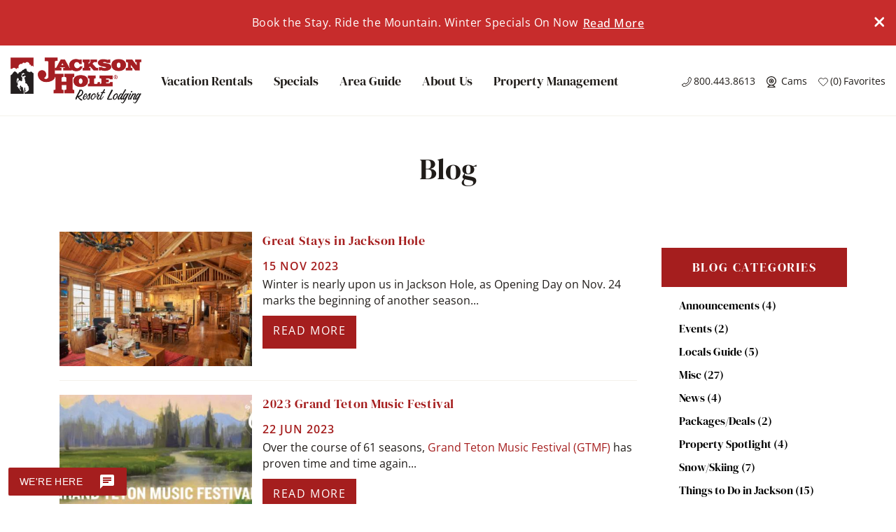

--- FILE ---
content_type: text/html; charset=utf-8
request_url: https://www.jhrl.com/blog?page=2
body_size: 20692
content:
<!DOCTYPE html>
<!-- Sorry no IE7 support! -->
<!-- @see http://foundation.zurb.com/docs/index.html#basicHTMLMarkup -->

<!--[if IE 8]><html class="no-js lt-ie9" lang="en"> <![endif]-->
<!--[if gt IE 8]><!--> <html class="no-js" lang="en"> <!--<![endif]-->

<head>
  <!--[if IE]><![endif]-->
<meta charset="utf-8" />
<link rel="dns-prefetch" href="//twi.revinate.com" />
<link rel="preconnect" href="//twi.revinate.com" />
<link rel="shortcut icon" href="https://www.jhrl.com/sites/all/themes/custom/vrweb_foundation/favicon.ico" />
<link rel="apple-touch-icon" href="https://www.jhrl.com/sites/all/themes/custom/vrweb_foundation/apple-touch-icon.png" />
<link rel="apple-touch-icon-precomposed" href="https://www.jhrl.com/sites/all/themes/custom/vrweb_foundation/apple-touch-icon-precomposed.png" />
<meta name="viewport" content="width=device-width" />
<meta content="ie=edge, chrome=1" http-equiv="x-ua-compatible" />
<meta http-equiv="ImageToolbar" content="false" />
<meta name="description" content="Read our interesting and informative blogs on activities, events, and adventures about Jackson Hole, WY" />
<link rel="apple-touch-icon-precomposed" href="/sites/all/themes/custom/vrweb_foundation/images/favicon-152.png" />
<meta name="generator" content="Drupal 7 (http://drupal.org)" />
<meta name="msapplication-TileColor" content="#ee5f27" />
<meta name="msapplication-TileImage" href="/sites/all/themes/custom/vrweb_foundation/images/favicon-144.png" />
<link rel="canonical" href="https://www.jhrl.com/blog" />
<link rel="shortlink" href="https://www.jhrl.com/blog" />
  <title>Blog | Page 3 | Jackson Hole Resort Lodging</title>
  <noscript>
<link rel="stylesheet" href="https://www.jhrl.com/sites/default/files/advagg_css/css__p-52iFx_2UKzmV9MTJhLmp5AA37NbWsWcMOVaMh_-1E__CaZbfFmpHVCKPYpsUmXmIvEOQOLjmCslk5JYqllExwI__CZjPnKwh364mGJXG6P8JPdBMWWxHraeKOdCFz00oR5E.css" />
</noscript><noscript>
<link rel="stylesheet" href="https://www.jhrl.com/sites/default/files/advagg_css/css__HXBU0jQPHSjRsxxhvDuR2hA6g65QY88t1MQRwO4TnDI__lIt2DLMi83t7JGSpGcBBF0RXZ-5AYi9DQeAVzfOh6Y4__CZjPnKwh364mGJXG6P8JPdBMWWxHraeKOdCFz00oR5E.css" />
</noscript><noscript>
<link rel="stylesheet" href="https://www.jhrl.com/sites/default/files/advagg_css/css__QTND9P39k9NsyrkeFFb8Zpo3ym2i7N2P8YlzimTT1mw__revUwgo_ifStG70ZX7CHsToNR6RnFjNfwefERbmsk5o__CZjPnKwh364mGJXG6P8JPdBMWWxHraeKOdCFz00oR5E.css" />
</noscript>
<!--[if lt IE 9]>
<noscript>
<link rel="stylesheet" href="https://www.jhrl.com/sites/default/files/advagg_css/css__8xz6rezVdNzXdppzL5_VOJ0X1I0hLpc2MMYjvCwQ8vU__lDCKHmbmY80in8Dc5eppOuUsgpWJ_Qlc2d4AZkTtXwo__CZjPnKwh364mGJXG6P8JPdBMWWxHraeKOdCFz00oR5E.css" />
</noscript><![endif]-->
<style>.block-bt-callout-banner{--bt-callout-banner-background-color:#c72c2c !important;}
</style>
<style data-critical-bundle-key="938a2d46091cca5eba28fe69cdaca173">button,input{font-family:inherit;font-size:100%;margin:0}input[type=search]{-webkit-appearance:none;border-radius:0;background-color:#fff;font-family:inherit;border:1px solid #ccc;box-shadow:inset 0 1px 2px rgba(0,0,0,.1);color:rgba(0,0,0,.75);display:block;font-size:.75em;margin:0 0 1em;padding:.5em;height:2.1875em;width:100%;box-sizing:border-box}.footer-wrapper .footer-middle-wrapper .footer-middle-content-a,.footer-wrapper .footer-middle-wrapper .footer-middle-content-b{position:relative;padding-left:15px;padding-right:15px;width:100%;float:left;margin-bottom:15px}.footer-wrapper .footer-middle-wrapper .footer-middle-content-a>*,.footer-wrapper .footer-middle-wrapper .footer-middle-content-b>*{margin-bottom:30px}.footer-wrapper .footer-middle-wrapper .footer-middle-content-a>:last-child,.footer-wrapper .footer-middle-wrapper .footer-middle-content-b>:last-child{margin-bottom:0}.bt-leads-recaptcha{clear:both}.bt-leads-recaptcha>div{margin:.8em auto}div.bto-lazy-jump{display:inline-block}footer,header,main,nav,section{display:block}html{font-family:sans-serif;-ms-text-size-adjust:100%;-webkit-text-size-adjust:100%}body{margin:0}a{background:rgba(255,255,255,0)}h1{font-size:2em;margin:.67em 0}strong{font-weight:700}img{border:0}button,input,textarea{font-family:inherit;font-size:100%;margin:0}button,input{line-height:normal}button{text-transform:none}button{-webkit-appearance:button}input[type=search]{-webkit-appearance:textfield;box-sizing:content-box}input[type=search]::-webkit-search-cancel-button,input[type=search]::-webkit-search-decoration{-webkit-appearance:none}button::-moz-focus-inner,input::-moz-focus-inner{border:0;padding:0}textarea{overflow:auto;vertical-align:top}*,:after,:before{box-sizing:border-box}body,html{font-size:100%}body{background:#fff;color:#201c19;padding:0;margin:0;font-family:"Open Sans",sans-serif;font-weight:400;font-style:normal;line-height:1;position:relative}img{max-width:100%;height:auto}img{-ms-interpolation-mode:bicubic}img{display:inline-block;vertical-align:middle}textarea{height:auto;min-height:50px}.row{width:100%;margin-left:auto;margin-right:auto;margin-top:0;margin-bottom:0;max-width:1140px}.row:after,.row:before{content:" ";display:table}.row:after{clear:both}.columns{position:relative;padding-left:15px;padding-right:15px;width:100%;float:left}@media only screen{.columns{position:relative;padding-left:15px;padding-right:15px;float:left}.small-4{position:relative;width:33.33333%}.small-8{position:relative;width:66.66667%}.small-12{position:relative;width:100%}[class*=column]+[class*=column]:last-child{float:right}.button,button{box-shadow:0 1px 0 rgba(255,255,255,.5) inset}}.show-for-medium-down{display:inherit!important}.hide-for-medium-down{display:none!important}@media only screen and (min-width:64.0625em){.show-for-medium-down{display:none!important}.hide-for-medium-down{display:inherit!important}}div,form,h1,h3,h4,li,p,ul{margin:0;padding:0;direction:ltr}a{color:#a51e1e;text-decoration:none;line-height:inherit}a img{border:none}p{font-family:"Open Sans",sans-serif;font-weight:400;font-size:1em;line-height:1.65;margin-bottom:.75em;text-rendering:optimizeLegibility}h1,h3,h4{font-family:"DM Serif Display",sans-serif;font-weight:400;font-style:normal;color:#201c19;text-rendering:optimizeLegibility;margin-top:0;margin-bottom:10px;line-height:1.2125em}h1{font-size:2em}h3{font-size:1.4375em}h4{font-size:1.3125em}i{font-style:italic;line-height:inherit}strong{font-weight:700;line-height:inherit}ul{font-size:1em;line-height:1.65;margin-bottom:.75em;list-style-position:outside;font-family:"Open Sans",sans-serif}ul{margin-left:2.5em default}@media only screen and (min-width:48em){.large-4{position:relative;width:33.33333%}.large-12{position:relative;width:100%}h1,h3,h4{line-height:1.4}h1{font-size:2.625em}h3{font-size:1.75em}h4{font-size:1.625em}.button,button{display:inline-block}}.button,button{border-style:solid;border-width:1px;font-family:inherit;font-weight:700;line-height:normal;margin:0 0 1.25em;position:relative;text-decoration:none;text-align:center;display:inline-block;padding-top:.625em;padding-right:1.25em;padding-bottom:.6875em;padding-left:1.25em;font-size:14px;background-color:#a51e1e;border-color:#7a1616;color:#fff}.button,button{padding-top:.6875em;padding-bottom:.625em;-webkit-appearance:none}form{margin:0 0 1em}label{font-size:.875em;color:#4d4d4d;display:block;font-weight:500;margin-bottom:.1875em}.postfix{display:block;position:relative;z-index:2;text-align:center;width:100%;padding-top:0;padding-bottom:0;border-style:solid;border-width:1px;overflow:hidden;font-size:.875em;height:2.3125em;line-height:2.3125em}input[type=email],input[type=search],textarea{-webkit-appearance:none;border-radius:0;background-color:#fff;font-family:inherit;border:1px solid #ccc;box-shadow:inset 0 1px 2px rgba(0,0,0,.1);color:rgba(0,0,0,.75);display:block;font-size:.75em;margin:0 0 1em;padding:.5em;height:2.1875em;width:100%;box-sizing:border-box}.top-bar{overflow:hidden;height:45px;line-height:45px;position:relative;background:rgba(255,255,255,0);margin-bottom:0}.top-bar ul{margin-bottom:0;list-style:none}.top-bar .title-area{position:relative;margin:0}.top-bar .name{height:45px;margin:0;font-size:16}.top-bar .toggle-topbar{position:absolute;right:0;top:0}.top-bar .toggle-topbar a{color:#fff;text-transform:uppercase;font-size:.8125em;font-weight:700;position:relative;display:block;padding:0 15px;height:45px;line-height:45px}.top-bar .toggle-topbar.menu-icon{right:15px;top:50%;margin-top:-16px;padding-left:40px}.top-bar .toggle-topbar.menu-icon a{text-indent:-48px;width:34px;height:34px;line-height:33px;padding:0;color:#fff}.top-bar .toggle-topbar.menu-icon a span{position:absolute;right:0;display:block;width:16px;height:0;box-shadow:0 10px 0 1px #fff,0 16px 0 1px #fff,0 22px 0 1px #fff}.top-bar-section{left:0;position:relative;width:auto}@media only screen and (min-width:64.125em){.top-bar{background:rgba(255,255,255,0);overflow:visible}.top-bar:after,.top-bar:before{content:" ";display:table}.top-bar:after{clear:both}.top-bar .toggle-topbar{display:none}.top-bar .title-area{float:left}.top-bar-section{left:0!important}}.inline-list{margin:0 auto 1.0625em;margin-left:-1.375em;margin-right:0;padding:0;list-style:none;overflow:hidden}.inline-list>li{list-style:none;float:left;margin-left:1.375em;display:block}.inline-list>li>*{display:block}ul{list-style-type:square}body .button,body button{display:inline-block;background-color:#a51e1e;text-transform:uppercase;font-family:"Open Sans",sans-serif;border:0;font-weight:400;letter-spacing:.1em;text-align:center;line-height:1.3!important;color:#fff;border-radius:0;min-height:47px;font-size:16px;padding:11px 15px 7px;box-shadow:none}@media only screen and (min-width:20.0625em){body .button,body button{font-size:14px}}.element-invisible{position:absolute!important;clip:rect(1px 1px 1px 1px);clip:rect(1px,1px,1px,1px);overflow:hidden;height:1px}.fi-camera:before{font-family:foundation-icons;font-style:normal;font-weight:400;font-variant:normal;text-transform:none;line-height:1;-webkit-font-smoothing:antialiased;display:inline-block;text-decoration:inherit}.fi-camera:before{content:"\f125"}h1{font-family:"DM Serif Display",sans-serif;color:#201c19;font-weight:400;font-size:2.625em;font-style:normal;line-height:1.4;margin-top:0;margin-bottom:10px;text-rendering:optimizeLegibility;letter-spacing:0;text-transform:none}@media only screen and (max-width:64em){body .button,body button{font-size:14px}h1{font-size:2.5em}}@media only screen and (max-width:47.9375em){body .button,body button{font-size:14px}h1{font-size:2em}}h3{font-family:"DM Serif Display",sans-serif;color:#201c19;font-weight:400;font-size:1.75em;font-style:normal;line-height:1.4;margin-top:0;margin-bottom:10px;text-rendering:optimizeLegibility;letter-spacing:0;text-transform:none}@media only screen and (max-width:64em){h3{font-size:1.625em}}@media only screen and (max-width:47.9375em){h3{font-size:1.375em}}h4{font-family:"DM Serif Display",sans-serif;color:#201c19;font-weight:400;font-style:normal;font-size:1.625em;line-height:1.4;margin-top:0;margin-bottom:10px;text-rendering:optimizeLegibility;letter-spacing:0;text-transform:none}@media only screen and (max-width:64em){h4{font-size:1.5em}}@media only screen and (max-width:47.9375em){h4{font-size:1.25em}}label{font-size:1em;font-weight:700;font-style:normal;color:#231f1f;height:auto;margin-bottom:5px}input[type=email],textarea{-webkit-appearance:none;box-shadow:none;border-radius:0;border:1px solid #ccc;background:#fff;height:47px;font-weight:400;font-size:14px;color:#231f1f;margin-bottom:0;font-family:"Open Sans",sans-serif;padding:.5em}input[type=email]::-webkit-input-placeholder,textarea::-webkit-input-placeholder{color:#231f1f;opacity:1}input[type=email]:-moz-placeholder,textarea:-moz-placeholder{color:#231f1f;opacity:1}input[type=email]::-moz-placeholder,textarea::-moz-placeholder{color:#231f1f;opacity:1}input[type=email]:-ms-input-placeholder,textarea:-ms-input-placeholder{color:#231f1f;opacity:1}:focus{outline-color:rgba(255,255,255,0);outline-style:none;box-shadow:none!important;border-color:#a51e1e}.top-bar-container{width:100%;padding-left:0!important;padding-right:0!important;padding-left:0;padding-right:0}.top-bar-container .top-bar{background:rgba(255,255,255,0);margin-bottom:0!important}@media only screen and (min-width:64.0625em){body .button,body button{font-size:14px}.top-bar-container{background:rgba(255,255,255,0);top:0!important;height:45px}.top-bar-container .top-bar,.top-bar-container ul,.top-bar-container ul li a{background:rgba(255,255,255,0);color:#a51e1e}.top-bar-container .top-bar{display:inline-block;width:100%}.has-callout-banner .l-header{top:65px}}.l-triptych{padding:0;border-left:1px solid #231f1f;background:#000}.l-triptych:after,.l-triptych:before{content:" ";display:table}.l-triptych:after{clear:both}.l-triptych .triptych-content{padding-left:0!important;padding-right:0!important}.l-triptych .triptych-content .triptych-first,.l-triptych .triptych-content .triptych-second,.l-triptych .triptych-content .triptych-third{padding-left:0!important;padding-right:0!important;border-right:1px solid #231f1f}@media only screen and (max-width:64em){.top-bar-container .top-bar{min-height:65px;margin-bottom:0;overflow:hidden;max-height:65px}.top-bar-container .top-bar{background:#fff}.top-bar-container .top-bar .service-label{display:none}.top-bar-container .top-bar .title-area{float:none}.top-bar-container .top-bar .title-area li.name{display:inline-block;color:#fff;float:left;height:65px;line-height:65px}.top-bar-container .top-bar .title-area li.name .site-name a{color:#fff}.top-bar-container .top-bar .title-area li.toggle-topbar.menu-icon{height:65px;display:inherit!important;top:0;margin-top:0;right:0;margin-left:0;padding-left:0}.top-bar-container .top-bar .title-area li.toggle-topbar.menu-icon a{height:100%;width:40px;background:#fff;position:relative}.top-bar-container .top-bar .title-area li.toggle-topbar.menu-icon a span{display:block;width:26px;height:2px;margin:auto;position:absolute;top:0;left:0;right:0;bottom:0;background:#000;box-shadow:none!important}.top-bar-container .top-bar .title-area li.toggle-topbar.menu-icon a span:after,.top-bar-container .top-bar .title-area li.toggle-topbar.menu-icon a span:before{content:'';display:block;width:26px;height:2px;margin:auto;position:absolute;left:0;right:0;background:#000}.top-bar-container .top-bar .title-area li.toggle-topbar.menu-icon a span:before{top:-9px;bottom:auto}.top-bar-container .top-bar .title-area li.toggle-topbar.menu-icon a span:after{top:auto;bottom:-9px}.top-bar-container .top-bar .title-area ul.menu-icon{display:inline-block;float:right;margin:0 50px 0 0;font-size:0}.top-bar-container .top-bar .title-area ul.menu-icon li{margin:0;display:inline-block;font-size:14px}.top-bar-container .top-bar .title-area ul.menu-icon li+li{margin-left:5px}.top-bar-container .top-bar .title-area ul.menu-icon li.riot_tags_vrw_favorites_counter a,.top-bar-container .top-bar .title-area ul.menu-icon li.vrfusion_site_jhr_header_webcam a,.top-bar-container .top-bar .title-area ul.menu-icon li.vrweb_base_site_phone_number a{display:block;height:65px;line-height:65px;font-size:14px;color:#201c19}.top-bar-container .top-bar .title-area ul.menu-icon li.riot_tags_vrw_favorites_counter a:before,.top-bar-container .top-bar .title-area ul.menu-icon li.vrfusion_site_jhr_header_webcam a:before,.top-bar-container .top-bar .title-area ul.menu-icon li.vrweb_base_site_phone_number a:before{content:'';position:relative;top:5px;display:inline-block;width:18px;height:18px;background-repeat:no-repeat;background-position:center;background-size:14px auto;margin-right:1px}.top-bar-container .top-bar .title-area ul.menu-icon li.riot_tags_vrw_favorites_counter i,.top-bar-container .top-bar .title-area ul.menu-icon li.vrfusion_site_jhr_header_webcam i{display:none}.top-bar-container .top-bar .title-area ul.menu-icon li.riot_tags_vrw_favorites_counter a:before{background-image:url('data:image/svg+xml;charset=US-ASCII,%3Csvg%20xmlns%3D%22http%3A%2F%2Fwww.w3.org%2F2000%2Fsvg%22%20width%3D%2215.263%22%20height%3D%2213.985%22%3E%3Cpath%20data-name%3D%22Icon%20awesome-heart%22%20d%3D%22M13.379%201.592a3.748%203.748%200%200%200-5.2.388l-.549.578-.549-.578a3.748%203.748%200%200%200-5.2-.388%204.156%204.156%200%200%200-.276%205.924l5.397%205.693a.86.86%200%200%200%201.262%200l5.39-5.693a4.154%204.154%200%200%200-.273-5.924z%22%20fill%3D%22none%22%20stroke%3D%22%23201c19%22%2F%3E%3C%2Fsvg%3E')}.top-bar-container .top-bar .title-area ul.menu-icon li.vrweb_base_site_phone_number a:before{background-image:url('data:image/svg+xml;charset=US-ASCII,%3Csvg%20xmlns%3D%22http%3A%2F%2Fwww.w3.org%2F2000%2Fsvg%22%20width%3D%2215.316%22%20height%3D%2214.616%22%3E%3Cpath%20data-name%3D%22Path%2031%22%20d%3D%22M3.475%2014.616a2.246%202.246%200%200%200%20.442-.045%2015.16%2015.16%200%200%200%207.367-3.786%2014.057%2014.057%200%200%200%203.989-7.031%201.949%201.949%200%200%200-.6-1.849L12.902.236a.881.881%200%200%200-1.326.143l-2.217%203.2a.679.679%200%200%200%20.05.821l1.114%201.3a8.2%208.2%200%200%201-1.848%202.547%208.621%208.621%200%200%201-2.694%201.768L4.605%208.944a.748.748%200%200%200-.824-.052L.433%2011.004a.853.853%200%200%200-.182%201.347l1.729%201.668a2.128%202.128%200%200%200%201.495.597zM12.291.859l1.772%201.668a1.081%201.081%200%200%201%20.332%201.038%2013.182%2013.182%200%200%201-3.727%206.6%2014.257%2014.257%200%200%201-6.935%203.562%201.238%201.238%200%200%201-1.107-.321L.898%2011.734l3.231-2.036%201.479%201.152a.461.461%200%200%200%20.409.075%208.925%208.925%200%200%200%203.261-2.057%208.445%208.445%200%200%200%202.161-3.115.421.421%200%200%200-.106-.409l-1.2-1.4z%22%20fill%3D%22%23201c19%22%2F%3E%3C%2Fsvg%3E')}.top-bar-container .top-bar .title-area ul.menu-icon li.vrfusion_site_jhr_header_webcam a:before{background-image:url('data:image/svg+xml;charset=US-ASCII,%3Csvg%20xmlns%3D%22http%3A%2F%2Fwww.w3.org%2F2000%2Fsvg%22%20width%3D%2212.391%22%20height%3D%2215%22%3E%3Cg%20fill%3D%22%23201c19%22%3E%3Cpath%20data-name%3D%22Path%2013487%22%20d%3D%22M11.855%208.75a6.224%206.224%200%200%201-3.192%203.164%206.909%206.909%200%200%201%20.907.531%205.478%205.478%200%200%201%201.561%201.714.542.542%200%200%201-.478.837q-4.425-.029-8.851%200a.547.547%200%200%201-.493-.874%205.663%205.663%200%200%201%201.969-1.955c.137-.083.277-.163.444-.261a6.206%206.206%200%200%201-.774-.406A6.209%206.209%200%200%201%204.428.259%206.018%206.018%200%200%201%207.737.202a6.225%206.225%200%200%201%202.545%201.339A5.969%205.969%200%200%201%2012.27%204.95a6.32%206.32%200%200%201%20.033%202.3%206.916%206.916%200%200%201-.448%201.506m-3.219-7a4.656%204.656%200%200%200-1.986-.662%205.012%205.012%200%200%200-2.2.276%205.1%205.1%200%200%200-2.8%202.443%204.865%204.865%200%200%200-.537%203.28%205.028%205.028%200%200%200%20.874%202.077%205.369%205.369%200%200%200%202.178%201.779%204.665%204.665%200%200%200%202.434.416%205.074%205.074%200%200%200%201.972-.652%205.175%205.175%200%200%200%202.076-2.155%204.84%204.84%200%200%200%20.554-2.806%205.9%205.9%200%200%200-.3-1.317A5.274%205.274%200%200%200%208.636%201.75M6.869%2013.981h2.578l.012-.064a4.367%204.367%200%200%200-3.631-1.486%204.139%204.139%200%200%200-3.009%201.55z%22%2F%3E%3Cpath%20data-name%3D%22Path%2013488%22%20d%3D%22M4.336%208.595a3.038%203.038%200%200%201-.955-1.33%202.967%202.967%200%200%201%20.23-2.6%203.013%203.013%200%200%201%205.534.949%202.938%202.938%200%200%201-.656%202.579%202.846%202.846%200%200%201-2.077%201.011%203.129%203.129%200%200%201-2.077-.606m3.558-1.693a1.906%201.906%200%200%200-.858-2.388%201.761%201.761%200%200%200-2.409.544%201.927%201.927%200%200%200%20.578%202.822%201.592%201.592%200%200%200%201%20.292%202.022%202.022%200%200%200%201.691-1.273z%22%2F%3E%3Cpath%20data-name%3D%22Path%2013489%22%20d%3D%22M6.607%205.122a1.22%201.22%200%200%201%20.487%201.893.989.989%200%200%201-.427.3%201.191%201.191%200%201%201-.06-2.194z%22%2F%3E%3C%2Fg%3E%3C%2Fsvg%3E');background-size:auto 16px}.l-triptych{padding:0}.l-triptych .triptych-content .triptych-first,.l-triptych .triptych-content .triptych-second,.l-triptych .triptych-content .triptych-third{width:100%}}.has-callout-banner{padding-top:65px}.has-callout-banner .block-bt-callout-banner{display:-ms-flexbox;display:flex}.has-callout-banner .callout-banner-cta{color:#f4f1eb}.block-bt-callout-banner{display:none;padding:0 40px;background:var(--bt-callout-banner-background-color,#a51e1e);height:65px;position:fixed;top:0;left:0;letter-spacing:.5px;width:100%;z-index:98;text-align:center;-ms-flex-pack:center;justify-content:center;-ms-flex-align:center;align-items:center}.block-bt-callout-banner h3.callout-banner-cta{letter-spacing:inherit;margin:0;width:auto;font-size:.8em;display:inline-block;color:#fff;font-weight:500}@media only screen and (min-width:48em){.block-bt-callout-banner h3.callout-banner-cta{font-size:1em}}.block-bt-callout-banner h3.callout-banner-cta p{margin:0}.block-bt-callout-banner p{display:inline}.block-bt-callout-banner a.callout-banner-link{letter-spacing:inherit;color:#fff;margin:0 0 0 7px;font-size:.8em;text-decoration:underline;background-color:transparent;text-transform:none;padding:0;font-weight:500;min-height:0}.block-bt-callout-banner a.callout-close{position:absolute;display:block;top:16px;right:16px}.block-bt-callout-banner a.callout-close:before{width:15px;height:15px;margin-left:15px;margin-top:8px;display:inline-block;content:'';background:url('data:image/svg+xml;charset=US-ASCII,%3Csvg%20xmlns%3D%22http%3A%2F%2Fwww.w3.org%2F2000%2Fsvg%22%20viewBox%3D%220%200%2099.2%2098%22%20preserveAspectRatio%3D%22xMinYMid%22%3E%3Cpath%20d%3D%22M61%2048l29.2-29.2c3.7-3.7%203.7-9.5.1-13.1s-9.5-3.5-13.1.1L48%2035%2018.8%205.8c-3.7-3.7-9.5-3.7-13.1-.1s-3.5%209.5.1%2013.1L35%2048%205.8%2077.2c-3.7%203.7-3.7%209.5-.1%2013.1s9.5%203.5%2013.1-.1L48%2061l29.2%2029.2c3.7%203.7%209.5%203.7%2013.1.1s3.5-9.5-.1-13.1L61%2048z%22%20fill%3D%22%23fff%22%2F%3E%3C%2Fsvg%3E') center no-repeat}.block-bt-callout-banner a.callout-close span{text-indent:-9999px;display:inline-block}.page-header{background-position:center;background-repeat:no-repeat;background-size:cover;display:-ms-flexbox;display:flex;-ms-flex-align:center;align-items:center;min-height:150px;margin-bottom:15px}.page-header .title-wrapper{width:100%}.page-header .title-wrapper #page-title{position:relative;text-align:center;margin:0;z-index:1}@media only screen and (min-width:64.0625em){.page-header{background-attachment:fixed}.service-bar-wrapper{width:100%;height:54px;padding-left:10px;padding-right:10px;background:#a51e1e}}.l-service-bar{background:rgba(255,255,255,0)}.l-service-bar:after{clear:none;float:right;display:block;content:'';background:#000;width:60%;height:54px;position:absolute;right:0;z-index:0;top:0}.l-service-bar:before{content:'';background:url([data-uri]) top center no-repeat;width:27px;height:54px;position:absolute;z-index:1;top:0;left:40%;display:block}.l-header{padding:0;border-bottom:1px solid #f4f1eb;background-color:#fff}@media only screen and (min-width:48em){.block-bt-callout-banner a.callout-banner-link{font-size:1em}body:not(.search-results-page) .l-header{position:sticky;z-index:99;top:0}}.l-header .nav-wrapper .nav-contain{margin-left:0}@media only screen and (min-width:64.0625em){.l-service-bar{width:100%;margin-left:auto;margin-right:auto;margin-top:0;margin-bottom:0;max-width:1140px}.l-service-bar:after,.l-service-bar:before{content:" ";display:table}.l-service-bar:after{clear:both}.l-header .header-top-content{display:-ms-flexbox;display:flex;-ms-flex-pack:justify;justify-content:space-between;-ms-flex-align:center;align-items:center;height:100px;padding:0 15px}.l-header .l-logo-header{-ms-flex:0 0 200px;flex:0 0 200px}.l-header .nav-wrapper{-ms-flex-positive:1;flex-grow:1;-ms-flex-negative:1;flex-shrink:1}.l-header .header-right{-ms-flex-negative:0;flex-shrink:0}}.l-header .logo{float:none}.l-header .logo img{max-height:66px}@media only screen and (max-width:64em){.l-header .mobile-logo{display:block;width:120px;height:65px;background:url(https://www.jhrl.com/sites/all/themes/custom/vrweb_foundation/logo.png) center no-repeat;background-size:100px}}.header-right ul{margin:0;padding:0;list-style:none}.header-right ul li{margin:0;display:inline-block}.header-right ul li+li{margin-left:10px}.header-right ul li.riot_tags_vrw_favorites_counter,.header-right ul li.vrfusion_site_jhr_header_webcam,.header-right ul li.vrweb_base_site_phone_number{line-height:32px;color:#201c19}.header-right ul li.riot_tags_vrw_favorites_counter:before,.header-right ul li.vrfusion_site_jhr_header_webcam:before,.header-right ul li.vrweb_base_site_phone_number:before{content:'';position:relative;top:5px;display:inline-block;width:18px;height:18px;background-repeat:no-repeat;background-position:center;background-size:14px auto;margin-right:1px}.header-right ul li.riot_tags_vrw_favorites_counter a,.header-right ul li.vrfusion_site_jhr_header_webcam a,.header-right ul li.vrweb_base_site_phone_number a{line-height:32px;font-size:14px;color:#201c19}.header-right ul li.riot_tags_vrw_favorites_counter i,.header-right ul li.vrfusion_site_jhr_header_webcam i{display:none}.header-right ul li.riot_tags_vrw_favorites_counter:before{background-image:url('data:image/svg+xml;charset=US-ASCII,%3Csvg%20xmlns%3D%22http%3A%2F%2Fwww.w3.org%2F2000%2Fsvg%22%20width%3D%2215.263%22%20height%3D%2213.985%22%3E%3Cpath%20data-name%3D%22Icon%20awesome-heart%22%20d%3D%22M13.379%201.592a3.748%203.748%200%200%200-5.2.388l-.549.578-.549-.578a3.748%203.748%200%200%200-5.2-.388%204.156%204.156%200%200%200-.276%205.924l5.397%205.693a.86.86%200%200%200%201.262%200l5.39-5.693a4.154%204.154%200%200%200-.273-5.924z%22%20fill%3D%22none%22%20stroke%3D%22%23201c19%22%2F%3E%3C%2Fsvg%3E')}.header-right ul li.vrweb_base_site_phone_number:before{background-image:url('data:image/svg+xml;charset=US-ASCII,%3Csvg%20xmlns%3D%22http%3A%2F%2Fwww.w3.org%2F2000%2Fsvg%22%20width%3D%2215.316%22%20height%3D%2214.616%22%3E%3Cpath%20data-name%3D%22Path%2031%22%20d%3D%22M3.475%2014.616a2.246%202.246%200%200%200%20.442-.045%2015.16%2015.16%200%200%200%207.367-3.786%2014.057%2014.057%200%200%200%203.989-7.031%201.949%201.949%200%200%200-.6-1.849L12.902.236a.881.881%200%200%200-1.326.143l-2.217%203.2a.679.679%200%200%200%20.05.821l1.114%201.3a8.2%208.2%200%200%201-1.848%202.547%208.621%208.621%200%200%201-2.694%201.768L4.605%208.944a.748.748%200%200%200-.824-.052L.433%2011.004a.853.853%200%200%200-.182%201.347l1.729%201.668a2.128%202.128%200%200%200%201.495.597zM12.291.859l1.772%201.668a1.081%201.081%200%200%201%20.332%201.038%2013.182%2013.182%200%200%201-3.727%206.6%2014.257%2014.257%200%200%201-6.935%203.562%201.238%201.238%200%200%201-1.107-.321L.898%2011.734l3.231-2.036%201.479%201.152a.461.461%200%200%200%20.409.075%208.925%208.925%200%200%200%203.261-2.057%208.445%208.445%200%200%200%202.161-3.115.421.421%200%200%200-.106-.409l-1.2-1.4z%22%20fill%3D%22%23201c19%22%2F%3E%3C%2Fsvg%3E')}.header-right ul li.vrfusion_site_jhr_header_webcam:before{background-image:url('data:image/svg+xml;charset=US-ASCII,%3Csvg%20xmlns%3D%22http%3A%2F%2Fwww.w3.org%2F2000%2Fsvg%22%20width%3D%2212.391%22%20height%3D%2215%22%3E%3Cg%20fill%3D%22%23201c19%22%3E%3Cpath%20data-name%3D%22Path%2013487%22%20d%3D%22M11.855%208.75a6.224%206.224%200%200%201-3.192%203.164%206.909%206.909%200%200%201%20.907.531%205.478%205.478%200%200%201%201.561%201.714.542.542%200%200%201-.478.837q-4.425-.029-8.851%200a.547.547%200%200%201-.493-.874%205.663%205.663%200%200%201%201.969-1.955c.137-.083.277-.163.444-.261a6.206%206.206%200%200%201-.774-.406A6.209%206.209%200%200%201%204.428.259%206.018%206.018%200%200%201%207.737.202a6.225%206.225%200%200%201%202.545%201.339A5.969%205.969%200%200%201%2012.27%204.95a6.32%206.32%200%200%201%20.033%202.3%206.916%206.916%200%200%201-.448%201.506m-3.219-7a4.656%204.656%200%200%200-1.986-.662%205.012%205.012%200%200%200-2.2.276%205.1%205.1%200%200%200-2.8%202.443%204.865%204.865%200%200%200-.537%203.28%205.028%205.028%200%200%200%20.874%202.077%205.369%205.369%200%200%200%202.178%201.779%204.665%204.665%200%200%200%202.434.416%205.074%205.074%200%200%200%201.972-.652%205.175%205.175%200%200%200%202.076-2.155%204.84%204.84%200%200%200%20.554-2.806%205.9%205.9%200%200%200-.3-1.317A5.274%205.274%200%200%200%208.636%201.75M6.869%2013.981h2.578l.012-.064a4.367%204.367%200%200%200-3.631-1.486%204.139%204.139%200%200%200-3.009%201.55z%22%2F%3E%3Cpath%20data-name%3D%22Path%2013488%22%20d%3D%22M4.336%208.595a3.038%203.038%200%200%201-.955-1.33%202.967%202.967%200%200%201%20.23-2.6%203.013%203.013%200%200%201%205.534.949%202.938%202.938%200%200%201-.656%202.579%202.846%202.846%200%200%201-2.077%201.011%203.129%203.129%200%200%201-2.077-.606m3.558-1.693a1.906%201.906%200%200%200-.858-2.388%201.761%201.761%200%200%200-2.409.544%201.927%201.927%200%200%200%20.578%202.822%201.592%201.592%200%200%200%201%20.292%202.022%202.022%200%200%200%201.691-1.273z%22%2F%3E%3Cpath%20data-name%3D%22Path%2013489%22%20d%3D%22M6.607%205.122a1.22%201.22%200%200%201%20.487%201.893.989.989%200%200%201-.427.3%201.191%201.191%200%201%201-.06-2.194z%22%2F%3E%3C%2Fg%3E%3C%2Fsvg%3E');background-size:auto 16px}.entitytype-newsletter-form{margin:0}.entitytype-newsletter-form .field-name-field-email-address{position:relative;padding-left:15px;padding-right:15px;width:58.33333%;float:left;padding-left:0!important;padding-right:0!important}.entitytype-newsletter-form .field-name-field-email-address label{display:none}.entitytype-newsletter-form .form-actions{position:relative;padding-left:15px;padding-right:15px;width:41.66667%;float:left;padding-right:0;text-align:center;padding-left:10px}.entitytype-newsletter-form .form-actions button{display:block;background-color:#a51e1e;text-transform:uppercase;font-family:"Open Sans",sans-serif;border:0;font-weight:400;letter-spacing:.1em;text-align:center;line-height:1.3!important;color:#fff;border-radius:0;min-height:47px;font-size:16px;padding:11px 15px 7px;width:100%;margin-bottom:0}.main .block-search-form #edit-submit{padding-left:21px;padding-right:21px;width:auto}.footer-wrapper{text-align:center;color:#201c19;background:#f4f1eb}.footer-wrapper a{color:#201c19}.footer-wrapper .block-title{margin-top:0;margin-bottom:10px;font-style:normal;font-family:"DM Serif Display",sans-serif;font-weight:400;font-size:20px;color:#231f20}.footer-wrapper .footer-middle-wrapper{padding:60px 0}.footer-wrapper .footer-middle-wrapper .footer-middle-content-a,.footer-wrapper .footer-middle-wrapper .footer-middle-content-b,.footer-wrapper .footer-middle-wrapper .footer-middle-content-c,.footer-wrapper .footer-middle-wrapper .footer-middle-content-d{position:relative;padding-left:15px;padding-right:15px;width:100%;float:left;margin-bottom:15px}.footer-wrapper .footer-middle-wrapper .footer-middle-content-a>*,.footer-wrapper .footer-middle-wrapper .footer-middle-content-b>*,.footer-wrapper .footer-middle-wrapper .footer-middle-content-d>*{margin-bottom:30px}.footer-wrapper .footer-middle-wrapper .footer-middle-content-a>:last-child,.footer-wrapper .footer-middle-wrapper .footer-middle-content-b>:last-child,.footer-wrapper .footer-middle-wrapper .footer-middle-content-d>:last-child{margin-bottom:0}.footer-wrapper .footer-middle-wrapper .footer-middle-content-d>section:not(:last-child){margin-bottom:15px}.footer-wrapper .footer-middle-wrapper .wrapper-mailing-list-form:after,.footer-wrapper .footer-middle-wrapper .wrapper-mailing-list-form:before{content:" ";display:table}.footer-wrapper .footer-middle-wrapper .wrapper-mailing-list-form:after{clear:both}.footer-wrapper .footer-affiliate-wrapper .block-views-affiliates-block-affiliates{padding:15px}.footer-wrapper .footer-affiliate-wrapper .block-views-affiliates-block-affiliates .view-affiliates.view-display-id-block_affiliates .view-content{text-align:center}.footer-wrapper .footer-affiliate-wrapper .block-views-affiliates-block-affiliates .view-affiliates.view-display-id-block_affiliates .view-content ul{padding:0;margin:0;width:100%;list-style:none;font-size:0}.footer-wrapper .footer-affiliate-wrapper .block-views-affiliates-block-affiliates .view-affiliates.view-display-id-block_affiliates .view-content ul li{float:none;display:inline-block;margin:0 5px 5px}body:not(.search-results-page) .main.columns{background:#fff}html{height:auto!important}#page-content{min-height:100%;height:auto}.l-main{width:100%}@media only screen and (min-width:48em){.footer-wrapper{text-align:left}.footer-wrapper .footer-middle-wrapper .footer-middle-content-a{position:relative;padding-left:15px;padding-right:15px;width:23.33333%;float:left}.footer-wrapper .footer-middle-wrapper .footer-middle-content-b{position:relative;padding-left:15px;padding-right:15px;width:23.33333%;float:left}.footer-wrapper .footer-middle-wrapper .footer-middle-content-c{position:relative;padding-left:15px;padding-right:15px;width:23.33333%;float:left}.footer-wrapper .footer-middle-wrapper .footer-middle-content-d{position:relative;padding-left:15px;padding-right:15px;width:30%;float:left}.footer-wrapper .footer-affiliate-wrapper .block-views-affiliates-block-affiliates{padding:30px 15px}.l-main{padding-bottom:30px;clear:both}}.l-main{padding-top:30px;padding-bottom:30px}@media only screen and (max-width:70.625em){.l-main{padding-right:15px;padding-left:15px}}@media only screen and (max-width:47.9375em){.main.columns{background:rgba(255,255,255,0);box-shadow:none;padding-left:15px;padding-right:15px}.l-main{padding-bottom:0;padding-top:0;margin-top:0;padding-left:0;padding-right:0}}body riot-solr-flag-counter{display:inline-block}riot-solr-flag-counter section a i{display:block;width:20px;background:url('data:image/svg+xml;charset=US-ASCII,%3Csvg%20version%3D%221.1%22%20id%3D%22Layer_1%22%20xmlns%3D%22http%3A%2F%2Fwww.w3.org%2F2000%2Fsvg%22%20x%3D%220%22%20y%3D%220%22%20viewBox%3D%220%200%20142.7%20127.4%22%20xml%3Aspace%3D%22preserve%22%20preserveAspectRatio%3D%22xMinYMid%22%3E%3Cstyle%3E.st0%7Bfill%3A%23f9a65d%7D%3C%2Fstyle%3E%3Cpath%20class%3D%22st0%22%20d%3D%22M116.4%2011c-16.2-7.5-37.4-.4-44.9%2015.7C64%2010.6%2042.9%203.5%2026.7%2011%209.5%2019%201.2%2039.4%2014.8%2063.5c9.7%2017.1%2026.8%2030.1%2056.7%2053.2%2029.9-23.2%2047-36.1%2056.7-53.2%2013.6-24.1%205.4-44.5-11.8-52.5z%22%2F%3E%3Cpath%20class%3D%22st0%22%20d%3D%22M71.5%20123l-6.1-4.8C37.3%2096.5%2020.3%2083.4%2010.5%2066%201.1%2049.4%202.2%2036.4%204.8%2028.4c3.1-9.7%2010.1-17.5%2019.8-22%2016.2-7.4%2036.2-2.3%2046.9%2011C82.3%204.1%20102.3-1%20118.5%206.5c9.6%204.5%2016.7%2012.3%2019.8%2022%202.6%208%203.7%2021-5.7%2037.5-9.8%2017.4-26.8%2030.6-55%2052.4l-6.1%204.6zm-31-110c-4%200-8%20.8-11.7%202.5-7.1%203.3-12.2%208.9-14.5%2015.9-2.8%208.7-1.1%2019%204.9%2029.6%208.8%2015.7%2025.2%2028.3%2052.3%2049.3%2028-21.7%2043.5-33.7%2052.3-49.3%206-10.6%207.7-20.8%204.9-29.6-2.2-7-7.4-12.7-14.5-15.9-13.8-6.4-32-.1-38.2%2013.3l-4.5%209.8-4.5-9.8C62.5%2019%2051.5%2013%2040.5%2013z%22%2F%3E%3C%2Fsvg%3E') center no-repeat;float:left;height:20px}riot-solr-flag-counter .flag-count{margin-right:3px}riot-solr-flag-counter .flag-count:before{content:'('}riot-solr-flag-counter .flag-count:after{content:')'}@media only screen and (max-width:64em){riot-solr-flag-counter section a i{background-image:url('data:image/svg+xml;charset=US-ASCII,%3Csvg%20version%3D%221.1%22%20id%3D%22Layer_1%22%20xmlns%3D%22http%3A%2F%2Fwww.w3.org%2F2000%2Fsvg%22%20x%3D%220%22%20y%3D%220%22%20viewBox%3D%220%200%20142.7%20127.4%22%20xml%3Aspace%3D%22preserve%22%20preserveAspectRatio%3D%22xMinYMid%22%3E%3Cstyle%3E.st0%7Bfill%3A%23fff%7D%3C%2Fstyle%3E%3Cpath%20class%3D%22st0%22%20d%3D%22M116.4%2011c-16.2-7.5-37.4-.4-44.9%2015.7C64%2010.6%2042.9%203.5%2026.7%2011%209.5%2019%201.2%2039.4%2014.8%2063.5c9.7%2017.1%2026.8%2030.1%2056.7%2053.2%2029.9-23.2%2047-36.1%2056.7-53.2%2013.6-24.1%205.4-44.5-11.8-52.5z%22%2F%3E%3Cpath%20class%3D%22st0%22%20d%3D%22M71.5%20123l-6.1-4.8C37.3%2096.5%2020.3%2083.4%2010.5%2066%201.1%2049.4%202.2%2036.4%204.8%2028.4c3.1-9.7%2010.1-17.5%2019.8-22%2016.2-7.4%2036.2-2.3%2046.9%2011C82.3%204.1%20102.3-1%20118.5%206.5c9.6%204.5%2016.7%2012.3%2019.8%2022%202.6%208%203.7%2021-5.7%2037.5-9.8%2017.4-26.8%2030.6-55%2052.4l-6.1%204.6zm-31-110c-4%200-8%20.8-11.7%202.5-7.1%203.3-12.2%208.9-14.5%2015.9-2.8%208.7-1.1%2019%204.9%2029.6%208.8%2015.7%2025.2%2028.3%2052.3%2049.3%2028-21.7%2043.5-33.7%2052.3-49.3%206-10.6%207.7-20.8%204.9-29.6-2.2-7-7.4-12.7-14.5-15.9-13.8-6.4-32-.1-38.2%2013.3l-4.5%209.8-4.5-9.8C62.5%2019%2051.5%2013%2040.5%2013z%22%2F%3E%3C%2Fsvg%3E');margin-right:3px}.top-bar riot-solr-flag-counter section .flag-count,.top-bar riot-solr-flag-counter section a,.top-bar riot-solr-flag-counter section a i{height:65px;line-height:65px}.top-bar riot-solr-flag-counter section a{display:block}.top-bar riot-solr-flag-counter section a .favorites-label{display:none}.top-bar riot-solr-flag-counter section a .flag-count{line-height:70px}body,html{overflow-x:hidden}}@media only screen and (min-width:64.0625em){.l-service-bar riot-solr-flag-counter section a{color:#faaf41;height:100px;line-height:100px;display:block}.l-service-bar riot-solr-flag-counter section a .flag-count{margin-left:2px;margin-right:4px;height:65px;line-height:70px}.l-service-bar riot-solr-flag-counter section a i{height:65px;line-height:65px}}body *,html *{line-height:1.45}.l-main{padding-top:0}</style>
<link rel="preload" href="https://www.jhrl.com/sites/default/files/advagg_css/css__p-52iFx_2UKzmV9MTJhLmp5AA37NbWsWcMOVaMh_-1E__CaZbfFmpHVCKPYpsUmXmIvEOQOLjmCslk5JYqllExwI__CZjPnKwh364mGJXG6P8JPdBMWWxHraeKOdCFz00oR5E.css" as="style" onload="this.rel=&#039;stylesheet&#039;" />
<link rel="preload" href="https://www.jhrl.com/sites/default/files/advagg_css/css__HXBU0jQPHSjRsxxhvDuR2hA6g65QY88t1MQRwO4TnDI__lIt2DLMi83t7JGSpGcBBF0RXZ-5AYi9DQeAVzfOh6Y4__CZjPnKwh364mGJXG6P8JPdBMWWxHraeKOdCFz00oR5E.css" as="style" onload="this.rel=&#039;stylesheet&#039;" />
<link rel="preload" href="https://www.jhrl.com/sites/default/files/advagg_css/css__QTND9P39k9NsyrkeFFb8Zpo3ym2i7N2P8YlzimTT1mw__revUwgo_ifStG70ZX7CHsToNR6RnFjNfwefERbmsk5o__CZjPnKwh364mGJXG6P8JPdBMWWxHraeKOdCFz00oR5E.css" as="style" onload="this.rel=&#039;stylesheet&#039;" />

<!--[if lt IE 9]>
<link rel="preload" href="https://www.jhrl.com/sites/default/files/advagg_css/css__8xz6rezVdNzXdppzL5_VOJ0X1I0hLpc2MMYjvCwQ8vU__lDCKHmbmY80in8Dc5eppOuUsgpWJ_Qlc2d4AZkTtXwo__CZjPnKwh364mGJXG6P8JPdBMWWxHraeKOdCFz00oR5E.css" as="style" onload="this.rel=&#039;stylesheet&#039;" />
<![endif]-->
  <script async="async" src="https://twi.revinate.com/JavascriptPhoneNumber/js.aspx?account=16058&amp;jspass=bxi1g3ppvsy7umkfep4d&amp;dflt=8004438613" onload="(function() { if (typeof ProcessNavisNCKeyword5 != &quot;undefined&quot;) { ProcessNavisNCKeyword(); Drupal.behaviors.btmNTWIInitialize.attach(document, Drupal.settings); }})();"></script>
<script src="https://www.jhrl.com/sites/all/modules/contrib/jquery_update/replace/jquery/1.7/jquery.min.js?v=1.7.2"></script>
<script src="https://www.jhrl.com/misc/jquery-extend-3.4.0.js?v=1.7.2"></script>
<script src="https://www.jhrl.com/misc/jquery-html-prefilter-3.5.0-backport.js?v=1.7.2"></script>
<script src="https://www.jhrl.com/misc/jquery.once.js?v=1.2"></script>
<script src="https://www.jhrl.com/misc/drupal.js?t81mni"></script>
<script src="https://www.jhrl.com/sites/all/modules/bluetent/riot_tags/js/polyfill.js?t81mni"></script>
<script src="https://www.jhrl.com/sites/all/libraries/riotjs/riot.js?t81mni"></script>
<script src="https://www.jhrl.com/sites/all/modules/contrib/jquery_update/replace/ui/external/jquery.cookie.js?v=67fb34f6a866c40d0570"></script>
<script src="https://www.jhrl.com/sites/all/modules/bluetent/riot_tags/js/app.js?t81mni"></script>
<script src="https://www.jhrl.com/sites/all/libraries/notifyjs/dist/notify.js?t81mni"></script>
<script src="https://www.jhrl.com/sites/all/modules/bluetent/riot_tags/contrib/riot_notifyjs/js/mixin.js?t81mni"></script>
<script src="https://www.jhrl.com/sites/all/libraries/ajax_solr/ajax-solr.min.js?t81mni"></script>
<script src="https://www.jhrl.com/sites/all/libraries/ajaxq/ajaxq.js?t81mni"></script>
<script src="https://www.jhrl.com/sites/all/modules/bluetent/riot_solr/js/RiotSolrAppTracker.js?t81mni"></script>
<script src="https://www.jhrl.com/sites/all/modules/bluetent/riot_solr/js/ajax-solr-components/RiotSolrManager.js?t81mni"></script>
<script src="https://www.jhrl.com/sites/all/modules/bluetent/riot_solr/js/mixins.js?t81mni"></script>
<script src="https://www.jhrl.com/sites/all/modules/bluetent/riot_tags/tags/subtag/subtag.js?t81mni"></script>
<script src="https://www.jhrl.com/misc/form-single-submit.js?v=7.98"></script>
<script src="https://www.jhrl.com/sites/all/modules/custom/btm_specials/js/btm_specials.js?t81mni"></script>
<script src="https://www.jhrl.com/sites/all/modules/bluetent/bt_leads/js/bt_leads-antibot-workaround.js?t81mni"></script>
<script src="https://www.jhrl.com/sites/all/modules/bluetent/riot_solr/js/tooltip.js?t81mni"></script>
<script src="https://www.jhrl.com/sites/all/modules/contrib/caption_filter/js/caption-filter.js?t81mni"></script>
<script src="https://www.jhrl.com/sites/all/modules/bluetent/bt_callout_banner/js/bt_callout_banner.js?t81mni"></script>
<script src="https://www.jhrl.com/sites/all/modules/rescms/rc_core/modules/rc_ua/js/rc_ua.js?t81mni"></script>
<script src="https://www.jhrl.com/sites/all/modules/custom/btt_module_navis_twi/js/btm_ntwi.js?t81mni"></script>
<script src="https://www.jhrl.com/sites/all/modules/bluetent/bt_optimize/js/bto.jquery.js?t81mni"></script>
<script src="https://www.jhrl.com/sites/all/modules/bluetent/riot_solr/tags/riot_solr_flag_counter/build/riot_solr_flag_counter.js?t81mni"></script>
<script src="https://www.jhrl.com/sites/all/modules/bluetent/riot_tags/js/mixins/RiotTagsChildren.js?t81mni"></script>
<script src="https://www.jhrl.com/sites/all/modules/bluetent/bt_leads/js/bt_leads.jquery.js?t81mni"></script>
<script src="https://www.jhrl.com/sites/all/modules/contrib/ctools/js/jump-menu.js?t81mni"></script>
<script src="https://www.jhrl.com/sites/all/themes/custom/vrweb_foundation/js/vendor/custom.modernizr.js?t81mni"></script>
<script src="https://www.jhrl.com/sites/all/themes/custom/vrweb_foundation/js/vendor/foundation/foundation.js?t81mni"></script>
<script src="https://www.jhrl.com/sites/all/themes/custom/vrweb_foundation/js/vendor/foundation/foundation.abide.js?t81mni"></script>
<script src="https://www.jhrl.com/sites/all/themes/custom/vrweb_foundation/js/vendor/foundation/foundation.alerts.js?t81mni"></script>
<script src="https://www.jhrl.com/sites/all/themes/custom/vrweb_foundation/js/vendor/foundation/foundation.clearing.js?t81mni"></script>
<script src="https://www.jhrl.com/sites/all/themes/custom/vrweb_foundation/js/vendor/foundation/foundation.dropdown.js?t81mni"></script>
<script src="https://www.jhrl.com/sites/all/themes/custom/vrweb_foundation/js/vendor/foundation/foundation.forms.js?t81mni"></script>
<script src="https://www.jhrl.com/sites/all/themes/custom/vrweb_foundation/js/vendor/foundation/foundation.interchange.js?t81mni"></script>
<script src="https://www.jhrl.com/sites/all/themes/custom/vrweb_foundation/js/vendor/foundation/foundation.joyride.js?t81mni"></script>
<script src="https://www.jhrl.com/sites/all/themes/custom/vrweb_foundation/js/vendor/foundation/foundation.placeholder.js?t81mni"></script>
<script src="https://www.jhrl.com/sites/all/themes/custom/vrweb_foundation/js/vendor/foundation/foundation.reveal.js?t81mni"></script>
<script src="https://www.jhrl.com/sites/all/themes/custom/vrweb_foundation/js/vendor/foundation/foundation.section.js?t81mni"></script>
<script src="https://www.jhrl.com/sites/all/themes/custom/vrweb_foundation/js/vendor/foundation/foundation.tooltips.js?t81mni"></script>
<script src="https://www.jhrl.com/sites/all/themes/custom/vrweb_foundation/js/vendor/foundation/foundation.topbar.js?t81mni"></script>
<script src="https://www.jhrl.com/sites/all/themes/custom/vrweb_foundation/js/vendor/jquery.ba-throttle-debounce.js?t81mni"></script>
<script src="https://www.jhrl.com/sites/all/themes/custom/vrweb_foundation/js/vendor/jquery.equalheights.min.js?t81mni"></script>
<script src="https://www.jhrl.com/sites/all/themes/custom/vrweb_foundation/js/vendor/jquery.matchHeight-min.js?t81mni"></script>
<script src="https://www.jhrl.com/sites/all/themes/custom/vrweb_foundation/js/vrweb_foundation.js?t81mni"></script>
<script>/*! loadCSS: load a CSS file asynchronously. [c]2016 @scottjehl, Filament Group, Inc. Licensed MIT */
!function(e){"use strict";var n=function(n,t,o){function i(e){return a.body?e():void setTimeout(function(){i(e)})}function r(){l.addEventListener&&l.removeEventListener("load",r),l.media=o||"all"}var d,a=e.document,l=a.createElement("link");if(t)d=t;else{var s=(a.body||a.getElementsByTagName("head")[0]).childNodes;d=s[s.length-1]}var f=a.styleSheets;l.rel="stylesheet",l.href=n,l.media="only x",i(function(){d.parentNode.insertBefore(l,t?d:d.nextSibling)});var u=function(e){for(var n=l.href,t=f.length;t--;)if(f[t].href===n)return e();setTimeout(function(){u(e)})};return l.addEventListener&&l.addEventListener("load",r),l.onloadcssdefined=u,u(r),l};"undefined"!=typeof exports?exports.loadCSS=n:e.loadCSS=n}("undefined"!=typeof global?global:this);</script>
<script>/*! loadCSS rel=preload polyfill. [c]2017 Filament Group, Inc. MIT License */
!function(t){if(t.loadCSS){var e=loadCSS.relpreload={};if(e.support=function(){try{return t.document.createElement("link").relList.supports("preload")}catch(e){return!1}},e.poly=function(){for(var e=t.document.getElementsByTagName("link"),n=0;n<e.length;n++){var r=e[n];"preload"===r.rel&&"style"===r.getAttribute("as")&&(t.loadCSS(r.href,r,r.getAttribute("media")),r.rel=null)}},!e.support()){e.poly();var n=t.setInterval(e.poly,300);t.addEventListener&&t.addEventListener("load",function(){e.poly();t.clearInterval(n)}),t.attachEvent&&t.attachEvent("onload",function(){t.clearInterval(n)})}}}(this);</script>
<script>jQuery.extend(Drupal.settings, {"basePath":"\/","pathPrefix":"","setHasJsCookie":0,"ajaxPageState":{"theme":"vrweb_foundation","theme_token":"ELa794qrUyZzu7UXOKSDismTVIB2eMLNhUEC04ik8Jk"},"better_exposed_filters":{"views":{"blog":{"displays":{"page":{"filters":[]},"block_recent":{"filters":[]}}},"vacation_rental_listings":{"displays":{"vacation_rentals_dropdown":{"filters":[]}}},"affiliates":{"displays":{"block_affiliates":{"filters":[]}}}}},"bt_leads_recaptcha":{"should_load":true},"urlIsAjaxTrusted":{"\/vacation-rentals\/2bd25ba-granite-ridge-cabin-7620":true,"\/blog?page=2":true},"rc_ua":{"rc_ua_impression_list_only":0,"rc_ua_tracking_method":"tm","rc_ua_tm_datalayer":"dataLayer","rc_ua_book_now_add":1,"rc_ua_checkout_steps":{"quote":"1","form":"2","submit":"3","confirm":"4"}},"btm_ntwi":{"mobile_enabled":0,"small_selector":".phone","large_selector":".phone","use_callto":1,"use_own_block":1},"riot_solr":{"gaMappings":{"bluetent":{"entityInfo":"dimension1","beginDate":"dimension2","endDate":"dimension3","coupon":"dimension4","nightsSearched":"metric1","resultCount":"metric2"},"client":{"beginDate":"","endDate":"","coupon":"","entityInfo":"","nightsSearched":"","resultCount":""}}}});</script>
  <script>
    window.__enzuzoConfig = {

     translations: {

       fallbackLocale: "en",

       strings: {

         "OPTOUT_BODY": {

           "en": "This website employs non-essential third-party automated data tracking technologies (“technologies”), such as cookies, to optimize your browsing experience for the purposes of personalizing and measuring the effectiveness of ads, as further described in our <a href=\"https://www.jacksonhole.com/privacy\">Privacy Policy</a>. To reject our use of these technologies, please click “Reject All.” To further customize your preferences, please click “Manage.” Without making further choices, you agree to our use of the technologies. By continuing to our Website, you agree to our <a href=\"https://www.jacksonhole.com/terms-and-conditions\">Terms & Conditions</a> and acknowledge our  <a href=\"https://www.jacksonhole.com/privacy\">Privacy Policy</a>."

         },

         "OPTIN_BODY": {

           "en": "This website employs non-essential third-party automated data tracking technologies (“technologies”), such as cookies, to optimize your browsing experience for the purposes of personalizing and measuring the effectiveness of ads, as further described in our <a href=\"https://www.jacksonhole.com/privacy\">Privacy Policy</a>. To accept our use of these technologies, please click “Accept All”. To reject our use of these technologies, please click “Reject All.” To further customize your preferences, please click “Manage.” By continuing to our Website, you agree to our <a href=\"https://www.jacksonhole.com/terms-and-conditions\">Terms & Conditions</a> and acknowledge our <a href=\"https://www.jacksonhole.com/privacy\">Privacy Policy</a>."

         }

       }

     },

     groups: [{

       mode: "optout",

       appearance: {

         banner: {

           bodyLabel: "OPTOUT_BODY",

           buttons: {

             first: null

           }

         }

       }

     }, {

       mode: "optin",

       appearance: {

         banner: {

           bodyLabel: "OPTIN_BODY",

           buttons: {

             dismiss: null

           }

         }

       }

     }]

   };
   </script>
  <!--[if lt IE 9]>
		<script src="//html5shiv.googlecode.com/svn/trunk/html5.js"></script>
	<![endif]-->
</head>
<body class="html not-front not-logged-in one-sidebar sidebar-second page-blog has-callout-banner blog-content blog-ttd-events-page section-blog views-page" ><!-- Google Tag Manager -->
<script type="text/javascript">var dataLayer = [];</script>
<script></script>

<noscript><iframe src="//www.googletagmanager.com/ns.html?id=GTM-MLP9HT"
 height="0" width="0" style="display:none;visibility:hidden" loading="lazy"></iframe></noscript><script type="text/javascript">
  // Track user interaction.
  let gtmUserInteracted_8bd93345590a05369e3f0b31927568b2_69648839 = !1;

  // Keep looping until js objects are available.
  let gtmCheckAllInPlace_8bd93345590a05369e3f0b31927568b2_69648839 = setInterval(function() {
    if (typeof jQuery === 'undefined') {
      return;
    }

    // Done with the checking.
    clearInterval(gtmCheckAllInPlace_8bd93345590a05369e3f0b31927568b2_69648839);

    // Self calling function.
    (function(w,d,s,l,i,$,Drupal) {
      // Detect user interactions.
      $('body').once(function() {
        if (gtmUserInteracted_8bd93345590a05369e3f0b31927568b2_69648839) {
          return;
        }

        $('body').mousemove(function() {
          gtmUserInteracted_8bd93345590a05369e3f0b31927568b2_69648839 = true;
        });

        $('body').bind('touchmove', function() {
          gtmUserInteracted_8bd93345590a05369e3f0b31927568b2_69648839 = true;
        });

        $('body').keydown(function(e) {
          if ((e.keyCode == 9) || (e.keyCode == 13)) {
            gtmUserInteracted_8bd93345590a05369e3f0b31927568b2_69648839 = true;
          }
        });
      });

      // Run when page is ready, by using jQuery.
      $(function() {
        // Wait on user interaction.
        let gtmCheckingUserInteraction = setInterval(function() {
          // No interaction, keep waiting.
          if (!gtmUserInteracted_8bd93345590a05369e3f0b31927568b2_69648839) {
            return;
          }

          // Interaction detected.
          clearInterval(gtmCheckingUserInteraction);

          // Give it a time before running the code.
          setTimeout(function() {
            w[l]=w[l]||[];
            w[l].push({'gtm.start':new Date().getTime(),event:'gtm.js'});
            var f=d.getElementsByTagName(s)[0];
            var j=d.createElement(s);
            var dl=l!='dataLayer'?'&l='+l:'';
            j.src='//www.googletagmanager.com/gtm.js?id='+i+dl;
            j.type='text/javascript';
            j.async=true;
            f.parentNode.insertBefore(j,f);
          }, 0);
        }, 250);
      });
    })(window,document,'script','dataLayer','GTM-MLP9HT',jQuery,Drupal);
  }, 500);
</script>
<!-- End Google Tag Manager -->
  <div class="skip-link">
    <a href="#main-content" class="element-invisible element-focusable">Skip to main content</a>
  </div>
    <div role="document" class="page tpl-fw">

  <header role="banner" class="l-header">
    <div class="service-bar-wrapper" style="display: none;">
                <div class="l-service-bar hide-for-medium-down">
          <div class="row">
            <div class="large-12 columns">
              <ul><li class="vrweb_base_site_phone_number first"><a href="callto:8004438613" class="phone hide-for-medium-down"> 800.443.8613</a><a href="tel:8004438613" class="phone show-for-medium-down"><i class="fi-telephone"></i></a></li>
<li class="vrfusion_site_jhr_header_webcam"><a href="/webcams" class="jhrl-header-webcam" target="_blank"><i class="fi-camera"></i>  <span class="service-label">Cams</span></a></li>
<li class="riot_tags_vrw_favorites_counter last"><riot-solr-flag-counter endpoint="https://www.jhrl.com/riot-solr/json" id="riot-solr-flag-counter"></riot-solr-flag-counter>
</li>
</ul>            </div>
          </div>
        </div>
            </div>
    <div class="header-content">
      <div class="header-top-content">
        <div class="l-logo-header hide-for-medium-down">
          <div class="logo">
                          <a href="/" title="Home" rel="home" id="logo">              <img src="https://www.jhrl.com/sites/all/themes/custom/vrweb_foundation/logo.png" alt="Home" />
              </a>            
                                          <div id="site-name" class="element-invisible">
                  <strong>
                    <a href="/" title="Home" rel="home"><span>Jackson Hole Resort Lodging</span></a>
                  </strong>
                </div>
                          
                          <div title="Jackson Hole Resort Lodging" class="site-slogan element-invisible">Jackson Hole Resort Lodging</div>
                      </div>
        </div>
        <div class="nav-wrapper">
          <div class="nav-contain row">
            <div class="large-12 columns top-bar-container">
              <nav class="top-bar" data-options="">
                <ul class="title-area inline-list">
                  <li class="name show-for-medium-down"><div class="site-name"><a href="/" class="mobile-logo"></a></div></li>
                  <ul class="menu-icon show-for-medium-down"><li class="vrweb_base_site_phone_number first"><a href="callto:8004438613" class="phone hide-for-medium-down"> 800.443.8613</a><a href="tel:8004438613" class="phone show-for-medium-down"><i class="fi-telephone"></i></a></li>
<li class="vrfusion_site_jhr_header_webcam"><a href="/webcams" class="jhrl-header-webcam" target="_blank"><i class="fi-camera"></i>  <span class="service-label">Cams</span></a></li>
<li class="riot_tags_vrw_favorites_counter last"><riot-solr-flag-counter endpoint="https://www.jhrl.com/riot-solr/json" id="riot-solr-flag-counter"></riot-solr-flag-counter>
</li>
</ul>                  <li class="toggle-topbar menu-icon"><a href="#"><span></span></a></li>                </ul>
                <section class="top-bar-section">
                                      <ul id="main-menu" class="main-nav"><li class="first expanded has-dropdown"><a href="/vacation-rentals">Vacation Rentals</a><ul class="dropdown"><li class="first expanded show-for-small"><a href="/vacation-rentals">Vacation Rentals</a><li class="first leaf"><a href="https://www.jhrl.com/vacation-rentals">Vacation Rentals</a></li><li class="leaf"><a href="/vacation-rentals/luxury">Luxury Homes</a></li><li class="leaf"><a href="/vacation-rentals/jackson">Jackson</a></li><li class="leaf"><a href="/vacation-rentals/teton-village">Teton Village</a></li><li class="leaf"><a href="/vacation-rentals/aspens">The Aspens</a></li><li class="leaf"><a href="/vacation-rentals/teton-pines">Teton Pines</a></li><li class="leaf"><a href="/vacation-rentals/granite-ridge">Granite Ridge</a></li><li class="leaf"><a href="/vacation-rentals/moose-creek">Moose Creek</a></li><li class="last leaf"><a href="/vacation-rentals/30-day-jackson-rentals">30 Day Rentals</a></li></ul></li><li class="expanded has-dropdown"><a href="https://www.jhrl.com/specials">Specials</a><ul class="dropdown"><li class="expanded show-for-small"><a href="https://www.jhrl.com/specials">Specials</a><li class="first leaf"><a href="/vacation-rentals/vacation-rental-benefits">Vacation Rental Benefits</a></li><li class="expanded has-dropdown"><a href="/winter-specials">Winter Specials</a><ul class="dropdown"><li class="expanded show-for-small"><a href="/winter-specials">Winter Specials</a><li class="first leaf"><a href="https://www.jhrl.com/special/golden-ticket-lodging-promotion">Golden Ticket Lodging Promotion</a></li><li class="leaf"><a href="/special/ski-stay-and-save-20-lodging">Ski &amp; Stay</a></li><li class="leaf"><a href="https://www.jhrl.com/special/ikon-pass-lodging-promotion">Ikon Pass Lodging Promotion</a></li><li class="leaf"><a href="https://www.jhrl.com/special/mountain-collective">Mountain Collective Lodging Promotion</a></li><li class="leaf"><a href="https://www.jhrl.com/special/jackson-hole-kings-queens-corbet%E2%80%99s-lodging-deal#q=item_id%3A(1%20OR%202%20OR%203%20OR%204%20OR%205%20OR%206%20OR%207%20OR%209%20OR%2010%20OR%2011%20OR%2013%20OR%2014%20OR%2015%20OR%2018%20OR%2019%20OR%2020%20OR%2028%20">Jackson Hole Kings &amp; Queens of Corbet’s Lodging Deal</a></li><li class="leaf"><a href="https://www.jhrl.com/special/stay-heart-jackson-%E2%80%94-20-5-nights-or-more#q=item_id%3A(196%20OR%20198)">Stay in the Heart of Jackson — 20% Off 3 Nights or More</a></li><li class="last leaf"><a href="/special/spring-4-break-5">Buy 4 Get 5 Promotion</a></li></ul></li><li class="leaf"><a href="/specials/group-rentals-jackson-hole">Groups</a></li><li class="last leaf"><a href="/specials/weddings-jackson-hole-wy">Weddings</a></li></ul></li><li class="expanded has-dropdown"><a href="/area-guide">Area Guide</a><ul class="dropdown"><li class="expanded show-for-small"><a href="/area-guide">Area Guide</a><li class="first leaf"><a href="/blog" class="active">Blog</a></li><li class="leaf"><a href="/events">Events</a></li><li class="leaf"><a href="/vacation-rentals/jackson-hole-area-map">Map</a></li><li class="last leaf" target="_blank"><a href="https://www.jacksonhole.com/weather-snow-report.html" target="_blank">Weather</a></li></ul></li><li class="expanded has-dropdown"><a href="/about-us">About Us</a><ul class="dropdown"><li class="expanded show-for-small"><a href="/about-us">About Us</a><li class="first leaf"><a href="/about-us/meet-jhrl-team">Meet the Team</a></li><li class="last leaf"><a href="/about-us/contact-us">Contact Us</a></li></ul></li><li class="last leaf"><a href="/property-management-services">Property Management</a></li></ul>                                                    </section>
              </nav>
            </div>

                      </div>

                      <section class="l-header-region">
                  <section class="block block-bt-callout-banner block-bt-callout-banner-callout-banner header">

      
      <h3 class="callout-banner-cta"><p>Book the Stay. Ride the Mountain. Winter Specials On Now</p>
</h3><a class="callout-banner-link button" target="_blank" href="https://www.jhrl.com/special/ski-stay-and-save-20-lodging">Read More</a><a class="callout-close" href="javascript:void();"><span>Close</span></a>  
</section>            </section>
                  </div>
        <div class="header-right hide-for-medium-down">
          <ul><li class="vrweb_base_site_phone_number first"><a href="callto:8004438613" class="phone hide-for-medium-down"> 800.443.8613</a><a href="tel:8004438613" class="phone show-for-medium-down"><i class="fi-telephone"></i></a></li>
<li class="vrfusion_site_jhr_header_webcam"><a href="/webcams" class="jhrl-header-webcam" target="_blank"><i class="fi-camera"></i>  <span class="service-label">Cams</span></a></li>
<li class="riot_tags_vrw_favorites_counter last"><riot-solr-flag-counter endpoint="https://www.jhrl.com/riot-solr/json" id="riot-solr-flag-counter"></riot-solr-flag-counter>
</li>
</ul>        </div>
      </div>
    </div>
  </header><!--/.l-header-->

  
  
  
  <div id="page-content">
    <div class="page-wrapper">
      <div class="page-header">
                            <div class="title-wrapper">
            <div class="row">
              <h1 id="page-title" class="title">Blog</h1>
            </div>
                      </div><!--/.title-wrapper-->
                        </div><!--/.page-header-->

      <main role="main" class="row l-main">
        <div class="large-9 main columns">
          <a id="main-content"></a>
          <h2 class="element-invisible">You are here</h2><ul class="breadcrumbs"><li><a href="/">Home</a></li><li><a href="/area-guide">Area Guide</a></li><li class="current"><a href="#">Blog</a></li></ul>                                                                  
      
      <div class="view view-blog view-id-blog view-display-id-page view-dom-id-e50c25577cb920edabe680067dde1370">
        
  
  
      <div class="view-content">
        <div class="views-row views-row-1 views-row-odd views-row-first">
    <article  class="zf-2col-stacked node node-blog node-promoted node-teaser view-mode-teaser row">

  
  
  <div class="group-left columns large-4 small-4">
  <div class="field field-name-field-teaser-image"><a href="/blog/things-do-jackson/great-stays-jackson-hole"><img src="https://www.jhrl.com/sites/default/files/styles/450x350/public/blog-teaser-image/jhmrl-granite-ridge-026.jpg" width="450" height="350" alt="Granite Ridge" /></a></div>  </div>

  <div class="group-right columns large-8 small-8">
  <div class="field field-name-title"><h3 class="title"><a href="/blog/things-do-jackson/great-stays-jackson-hole">Great Stays in Jackson Hole</a></h3></div><div class="field field-name-post-date">15 Nov 2023</div><div class="field field-name-body"><p>Winter is nearly upon us in Jackson Hole, as Opening Day on Nov. 24 marks the beginning of another season...</p></div><div class="field field-name-node-link"><a href="/blog/things-do-jackson/great-stays-jackson-hole" class="">Read more</a></div>  </div>

  
</article>

  </div>
  <div class="views-row views-row-2 views-row-even">
    <article  class="zf-2col-stacked node node-blog node-promoted node-teaser view-mode-teaser row">

  
  
  <div class="group-left columns large-4 small-4">
  <div class="field field-name-field-teaser-image"><a href="/blog/events/2023-grand-teton-music-festival"><img src="https://www.jhrl.com/sites/default/files/styles/450x350/public/blog-teaser-image/gtmf-2023-season_600x331.jpg" width="450" height="350" alt="Grand Teton Music Festival poster of painted mountains and river" /></a></div>  </div>

  <div class="group-right columns large-8 small-8">
  <div class="field field-name-title"><h3 class="title"><a href="/blog/events/2023-grand-teton-music-festival">2023 Grand Teton Music Festival</a></h3></div><div class="field field-name-post-date">22 Jun 2023</div><div class="field field-name-body"><p>Over the course of 61 seasons, <a href="https://gtmf.org/" rel="noopener" target="_blank">Grand Teton Music Festival (GTMF)</a> has proven time and time again...</p></div><div class="field field-name-node-link"><a href="/blog/events/2023-grand-teton-music-festival" class="">Read more</a></div>  </div>

  
</article>

  </div>
  <div class="views-row views-row-3 views-row-odd">
    <article  class="zf-2col-stacked node node-blog node-promoted node-teaser view-mode-teaser row">

  
  
  <div class="group-left columns large-4 small-4">
  <div class="field field-name-field-teaser-image"><a href="/blog/misc/your-perfect-home-base-adventure"><img src="https://www.jhrl.com/sites/default/files/styles/450x350/public/blog-teaser-image/jhrl-1200x800-email.jpg" width="450" height="350" alt="" /></a></div>  </div>

  <div class="group-right columns large-8 small-8">
  <div class="field field-name-title"><h3 class="title"><a href="/blog/misc/your-perfect-home-base-adventure">Your Perfect Home Base for Adventure</a></h3></div><div class="field field-name-post-date">20 Feb 2023</div><div class="field field-name-body"><p>Whether visiting Jackson Hole for a weekend or for a month, you'll want to spend less time planning and more...</p></div><div class="field field-name-node-link"><a href="/blog/misc/your-perfect-home-base-adventure" class="">Read more</a></div>  </div>

  
</article>

  </div>
  <div class="views-row views-row-4 views-row-even">
    <article  class="zf-2col-stacked node node-blog node-promoted node-teaser view-mode-teaser row">

  
  
  <div class="group-left columns large-4 small-4">
  <div class="field field-name-field-teaser-image"><a href="/blog/locals-guide/best-time-visit-jackson-hole"><img src="https://www.jhrl.com/sites/default/files/styles/450x350/public/blog-teaser-image/lupine-tetons-sunrise-hero.jpg" width="450" height="350" alt="" /></a></div>  </div>

  <div class="group-right columns large-8 small-8">
  <div class="field field-name-title"><h3 class="title"><a href="/blog/locals-guide/best-time-visit-jackson-hole">The Best Time to Visit Jackson Hole</a></h3></div><div class="field field-name-post-date">2 Feb 2023</div><div class="field field-name-body"><p>It’s no secret that Jackson Hole is home to some of the most stunning landscapes and thrilling adventures in the...</p></div><div class="field field-name-node-link"><a href="/blog/locals-guide/best-time-visit-jackson-hole" class="">Read more</a></div>  </div>

  
</article>

  </div>
  <div class="views-row views-row-5 views-row-odd views-row-last">
    <article  class="zf-2col-stacked node node-blog node-promoted node-teaser view-mode-teaser row">

  
  
  <div class="group-left columns large-4 small-4">
  <div class="field field-name-field-teaser-image"><a href="/blog/snowskiing/autumn-snowfall-blankets-jackson-hole"><img src="https://www.jhrl.com/sites/default/files/styles/450x350/public/blog-teaser-image/bg-20221024-snow-4.jpg" width="450" height="350" alt="" /></a></div>  </div>

  <div class="group-right columns large-8 small-8">
  <div class="field field-name-title"><h3 class="title"><a href="/blog/snowskiing/autumn-snowfall-blankets-jackson-hole">Autumn Snowfall Blankets Jackson Hole</a></h3></div><div class="field field-name-post-date">27 Oct 2022</div><div class="field field-name-body"><p>An early-season storm brought over a foot of fresh snow to upper elevations at Jackson Hole Mountain Resort this week....</p></div><div class="field field-name-node-link"><a href="/blog/snowskiing/autumn-snowfall-blankets-jackson-hole" class="">Read more</a></div>  </div>

  
</article>

  </div>
    </div>
  
      <h2 class="element-invisible">Pages</h2><div class="pagination-centered"><div class="item-list"><ul class="pagination pager"><li class="arrow first"><a title="Go to first page" href="/blog">« first</a></li>
<li class="arrow"><a title="Go to previous page" href="/blog?page=1">‹ previous</a></li>
<li><a title="Go to page 1" href="/blog">1</a></li>
<li><a title="Go to page 2" href="/blog?page=1">2</a></li>
<li class="current"><a href="">3</a></li>
<li><a title="Go to page 4" href="/blog?page=3">4</a></li>
<li><a title="Go to page 5" href="/blog?page=4">5</a></li>
<li><a title="Go to page 6" href="/blog?page=5">6</a></li>
<li><a title="Go to page 7" href="/blog?page=6">7</a></li>
<li><a title="Go to page 8" href="/blog?page=7">8</a></li>
<li><a title="Go to page 9" href="/blog?page=8">9</a></li>
<li class="unavailable"><a href="">&hellip;</a></li>
<li class="arrow"><a title="Go to next page" href="/blog?page=3">next ›</a></li>
<li class="arrow last"><a title="Go to last page" href="/blog?page=13">last »</a></li>
</ul></div></div>  
  
  
  
  
</div>  
        </div><!--/.main-->

        
                  <aside role="complementary" class="large-3 sidebar-second columns sidebar">
            <a name="sidebar-content"></a>
                <section class="block block-menu block-menu-menu-blog-categories block-odd clearfix">

        <h4 class="block-title">Blog Categories</h4>
    
      <ul class="menu"><li class="first leaf"><a href="/blog/announcements" title="Announcements (4)">Announcements (4)</a></li>
<li class="leaf"><a href="/blog/events" title="Events (2)">Events (2)</a></li>
<li class="leaf"><a href="/blog/locals-guide" title="Locals Guide (5)">Locals Guide (5)</a></li>
<li class="leaf"><a href="/blog/misc" title="Misc (27)">Misc (27)</a></li>
<li class="leaf"><a href="/blog/news" title="News (4)">News (4)</a></li>
<li class="leaf"><a href="/blog/packagesdeals" title="Packages/Deals (2)">Packages/Deals (2)</a></li>
<li class="leaf"><a href="/blog/property-spotlight" title="Property Spotlight (4)">Property Spotlight (4)</a></li>
<li class="leaf"><a href="/blog/snowskiing" title="Snow/Skiing (7)">Snow/Skiing (7)</a></li>
<li class="last leaf"><a href="/blog/things-do-jackson" title="Things to Do in Jackson (15)">Things to Do in Jackson (15)</a></li>
</ul>  
</section>  <section class="block block-views block-views-blog-block-recent block-even clearfix">

        <h4 class="block-title">Recent posts</h4>
    
      <div class="view view-blog view-id-blog view-display-id-block_recent view-dom-id-d40d69fe7e559b69ac662b83e14fb369">
        
  
  
      <div class="view-content">
      <div class="item-list">    <ul>          <li class="views-row views-row-1 views-row-odd views-row-first">  
          <a href="/blog/locals-guide/best-places-stay-town">Best Places to Stay in Town</a>  </li>
          <li class="views-row views-row-2 views-row-even">  
          <a href="/blog/property-spotlight/discover-peaceful-short-term-rentals-aspens-jackson-wy">Discover Peaceful Short-Term Rentals in The Aspens, Jackson WY</a>  </li>
          <li class="views-row views-row-3 views-row-odd">  
          <a href="/blog/property-spotlight/peak-retreat-downtown-jackson%E2%80%99s-hidden-gem">Peak Retreat: Downtown Jackson’s Hidden Gem</a>  </li>
          <li class="views-row views-row-4 views-row-even">  
          <a href="/blog/things-do-jackson/unlock-ultimate-summer-jackson-hole%E2%80%99s-summer-pass-adventure">Unlock the Ultimate Summer with Jackson Hole’s Summer Pass to Adventure</a>  </li>
          <li class="views-row views-row-5 views-row-odd views-row-last">  
          <a href="/blog/property-spotlight/lookout-lodge-best-jackson-hole-vacation-rental-large-groups">Lookout Lodge: The Best Jackson Hole Vacation Rental for Large Groups</a>  </li>
      </ul></div>    </div>
  
  
  
  
  
  
</div>  
</section>          </aside>
              </main><!--/.main-->

      
      <section class="l-triptych">
    <div class="triptych-content large-12 columns">
      <div class="small-12 large-4 columns triptych-first">
              </div>
      <div class="small-12 large-4 columns triptych-second">
              </div>
      <div class="small-12 large-4 columns triptych-third">
              </div>
    </div>
  </section><!--/.triptych -->

            <div class="footer-wrapper">
          
          <div class="footer-middle-wrapper">
            <footer class="l-footer footer-middle row" role="contentinfo">
                              <div class="footer-middle-content-a">
                      <section class="block block-menu block-menu-menu-footer-social-icons">

      
      <ul class="menu inline-list vrweb-social"><li class="first leaf facebook"><a href="https://www.facebook.com/jacksonholeresortlodging" rel="external" target="_blank"><span>Facebook</span></a></li>
<li class="leaf twitter"><a href="https://twitter.com/jhski" rel="external" target="_blank"><span>Twitter</span></a></li>
<li class="leaf youtube"><a href="http://www.youtube.com/user/jacksonholemtnresort" rel="external" target="_blank"><span>YouTube</span></a></li>
<li class="last leaf instagram"><a href="https://www.instagram.com/jhresortlodging/" class="instagram" target="_blank"><span>Instagram</span></a></li>
</ul>  
</section>  <section class="block block-vrfusion-site block-vrfusion-site-guest-login">

      
        
</section>                </div>
              
                              <div class="footer-middle-content-b">
                      <section class="block block-vrweb-base block-vrweb-base-contact-us">

        <h4 class="block-title">Contact Us</h4>
    
      <div itemscope="//schema.org/LocalBusiness&quot;"><strong><span itemprop="name">Jackson Hole Resort Lodging</span></strong>

<div itemprop="address" itemscope="" itemtype="http://schema.org/PostalAddress"><span itemprop="streetAddress">P.O Box 510<br>3200 West McCollister Drive</span><br />
<span itemprop="addressLocality">Teton Village</span>, <span itemprop="addressRegion">WY</span><span itemprop="postalCode"> 83025</span></div>
&nbsp;

<p>Phone: <span class="navis-phone-number" itemprop="telephone">800.443.8613</span><br />
Local Phone: <span itemprop="telephone">307.732.3655</span></p>
<a href="/about-us/contact-us">Contact Us</a>
</div>
  
</section>                </div>
              

              <div class="footer-middle-content-c">
                    <section class="block block-menu block-menu-menu-quick-links-one">

        <h4 class="block-title">Quick Links</h4>
    
      <ul class="menu no-bullet vrweb-quick-list-one"><li class="first leaf"><a href="/">Home</a></li>
<li class="leaf"><a href="/about-us">About Us</a></li>
<li class="leaf"><a href="/sitemap">Site Map</a></li>
<li class="leaf"><a href="/vacation-rentals/policies">Vacation Rental Policies</a></li>
<li class="leaf"><a href="/privacy-policy">Privacy Policy</a></li>
<li class="last leaf"><a href="https://ownerx.streamlinevrs.com/login">Homeowner Login</a></li>
</ul>  
</section>              </div>


                              <div class="footer-middle-content-d">
                      <section class="block block-vrfusion-newsletter-form block-vrfusion-newsletter-form-client-newsletter-form">

        <h4 class="block-title">Signup For Exclusive Discounts</h4>
    
      <div class="wrapper-mailing-list-form"><form class="load-async-recaptcha entityform entitytype-newsletter-form" action="/blog?page=2" method="post" id="newsletter-entityform-edit-form" accept-charset="UTF-8"><div><input type="hidden" name="form_build_id" value="form-nNBjlpe68mPtHr2wshGpC9MtAZnEOYTafGrtf7cIASU" />
<input type="hidden" name="form_id" value="newsletter_entityform_edit_form" />
<div class="field-type-email field-name-field-email-address field-widget-emailwidget form-wrapper" id="edit-field-email-address"><div id="field-email-address-add-more-wrapper"><div class="form-item form-type-emailfield form-item-field-email-address-und-0-email">
  <label for="edit-field-email-address-und-0-email">Email Address <span class="form-required" title="This field is required.">*</span></label>
 <input placeholder="Email Address" type="email" id="edit-field-email-address-und-0-email" name="field_email_address[und][0][email]" value="" size="60" maxlength="128" class="form-text form-email required" />
</div>
</div></div><div class="form-actions form-wrapper" id="edit-actions"><div id="bt-leads-recaptcha"
    class="bt-leads-recaptcha g-recaptcha"
    data-size="invisible"
    data-badge="bottomright"
    data-sitekey="6Lfd1FYeAAAAALAVbvUDHBIhuMgOQHO6Q_paf1u5"></div><button id="edit-submit" name="op" value="Sign Up" type="submit" class="form-submit">Sign Up</button>
</div></div></form></div>  
</section>  <section class="block block-views block-views-1f0e0e87c933b05654af099bcf51afea">

        <h4 class="block-title">Search Rentals by Name</h4>
    
      <div class="view view-vacation-rental-listings view-id-vacation_rental_listings view-display-id-vacation_rentals_dropdown view-dom-id-bcc520918bc9f1e369b5a6e3995cfd53">
        
  
  
      <div class="view-content">
      <form action="/vacation-rentals/2bd25ba-granite-ridge-cabin-7620" method="post" id="ctools-jump-menu" accept-charset="UTF-8"><div><div class="bto-lazy-jump" data-bto-jump-select="https://www.jhrl.com/sites/default/files/btolazyjump/0338085db6282967fac3016d90e5e26a.txt" />
<button class="ctools-jump-menu-button ctools-jump-menu-hide form-submit" id="edit-go" name="op" value="Go" type="submit">Go</button>
</div><input type="hidden" name="form_build_id" value="form-qCsB1FWjNva6rv987frZrqhRIIDiyoQibkfgJh29xB8" />
<input type="hidden" name="form_id" value="ctools_jump_menu" />
</div></form>    </div>
  
  
  
  
  
  
</div>  
</section>                </div>
              

                          </footer>
          </div><!--/.footer-middle-wrapper-->

                      <div class="footer-affiliate-wrapper">
              <footer class="row" role="contentinfo">
                <div class="affiliates large-12 columns">
                      <section class="block block-views block-views-affiliates-block-affiliates">

      
      <div class="view view-affiliates view-id-affiliates view-display-id-block_affiliates view-dom-id-ec1656446c71546cfff9911f3da47ae2">
        
  
  
      <div class="view-content">
          <ul class="inline-list">          <li class="">  
          <img src="https://www.jhrl.com/sites/default/files/styles/affiliate/public/sites/default/files/affiliates/jh-realty-logo.png" width="156" height="60" alt="" />  </li>
      </ul>    </div>
  
  
  
  
  
  
</div>  
</section>                </div>
              </footer>
            </div><!--/.footer-affiliate-wrapper-->
                                <div class="footer-bottom-wrapper">
              <footer class="row" role="contentinfo">
                <div class="copyright">
                  &copy; 2026 Jackson Hole Resort Lodging All rights reserved.                </div>
                <div class="powered-by">
                  <span>Powered by <a rel="nofollow" target="_blank" href="https://www.bluetent.com/direct-booking-websites">Rezfusion</a>. Built by <a rel="nofollow" target="_blank" href="https://www.bluetent.com">Bluetent.</a></span>
                </div>
                <div class="footer-copyright">
                  <p><a href="#manage_cookies">Update Preferences</a></p>
                </div>
              </footer>
            </div><!--/.footer-bottom-wrapper-->
                  </div><!--/.footer-wrapper-->
          </div>
  </div>
</div><!--/.page -->


  <script src="https://www.jhrl.com/sites/all/modules/rescms/rc_core/modules/rc_ua/js/rc_ua_g4.js?t81mni"></script>
<script>(function($){$(document).ready(function() { riot.mount("#riot-solr-flag-counter", {"flag_options":{"key":"id","namespace":"vrw_favorites","path":"https:\/\/www.jhrl.com\/riottags\/vrw_favorites","store":"RiotSolrCookieStore"},"solr":{"default_boost":"","default_q":"*:*","disable_solr_dom_cleanup":0,"exposed_params":[],"index":"rci","max_rows":"0","realm":"riot_solr_tags","router_object_position":"1","router_object_type":"node","url":"\/solr\/","hash":"aqycrf","doc_cache":0,"bundles":null,"entity_type":"rc_core_item","fields":{"eid":{"type":"integer","boost":"1.0","solr_field":"is_eid"},"rc_core_item_reviews_count":{"type":"integer","boost":"1.0","solr_field":"is_rc_core_item_reviews_count"},"rc_core_item_reviews_rating":{"type":"decimal","boost":"1.0","solr_field":"fs_rc_core_item_reviews_rating"},"vrweb_default_image":{"type":"uri","boost":"1.0","solr_field":"ss_vrweb_default_image"},"btm_specials_nids":{"type":"list\u003Cinteger\u003E","entity_type":"node","boost":"1.0","solr_field":"im_btm_specials_nids"},"nid:title":{"type":"string","boost":"1.0","solr_field":"ss_nid$title"},"nid:url":{"type":"uri","boost":"1.0","solr_field":"ss_nid$url"},"rc_core_lodging_product:beds":{"type":"decimal","boost":"1.0","solr_field":"fs_rc_core_lodging_product$beds"},"rc_core_lodging_product:baths":{"type":"decimal","boost":"1.0","solr_field":"fs_rc_core_lodging_product$baths"},"rc_core_lodging_product:occ_total":{"type":"integer","boost":"1.0","solr_field":"is_rc_core_lodging_product$occ_total"},"nid:field_location:latitude":{"type":"decimal","boost":"1.0","solr_field":"fs_nid$field_location$latitude"},"nid:field_location:longitude":{"type":"decimal","boost":"1.0","solr_field":"fs_nid$field_location$longitude"},"nid:rc_core_term_area:tid":{"type":"list\u003Cinteger\u003E","boost":"1.0","solr_field":"im_nid$rc_core_term_area$tid"},"nid:rc_core_term_area:name":{"type":"list\u003Cstring\u003E","boost":"1.0","solr_field":"sm_nid$rc_core_term_area$name"},"nid:rc_core_term_rating:tid":{"type":"list\u003Cinteger\u003E","boost":"1.0","solr_field":"im_nid$rc_core_term_rating$tid"},"nid:rc_core_term_rating:name":{"type":"list\u003Cstring\u003E","boost":"1.0","solr_field":"sm_nid$rc_core_term_rating$name"},"nid:rc_core_term_type:tid":{"type":"list\u003Cinteger\u003E","boost":"1.0","solr_field":"im_nid$rc_core_term_type$tid"},"nid:rc_core_term_type:name":{"type":"list\u003Cstring\u003E","boost":"1.0","solr_field":"sm_nid$rc_core_term_type$name"},"nid:rc_core_term_facility:tid":{"type":"list\u003Cinteger\u003E","boost":"1.0","solr_field":"im_nid$rc_core_term_facility$tid"},"nid:rc_core_term_amenities_search:name":{"type":"list\u003Cstring\u003E","boost":"1.0","solr_field":"sm_nid$rc_core_term_amenities_search$name"}},"facets":{"nid:rc_core_term_area:name":{"data":{"label":"ResCMS Item Entity Node \u00bb Area \u00bb Name","allowed operators":{"and":true,"or":true},"facet missing allowed":true,"facet mincount allowed":true,"map callback":"search_api_facetapi_facet_map_callback","field type":"list\u003Cstring\u003E","field":"nid:rc_core_term_area:name","field alias":"nid:rc_core_term_area:name","alter callbacks":[],"values callback":false,"min callback":false,"max callback":false,"type":0},"settings":{"disabled":false,"realm":"riot_solr_tags","facet":"nid:rc_core_term_area:name","enabled":true,"hash":"0","settings":{"active_sorts":{"active":"active","count":"count"},"auto-submit-delay":"1500","checkbox_label":"","empty_behavior":"none","empty_text":{"value":""},"expose_max":0,"expose_min":1,"facet_more_text":"Show more","filters":[],"label_placeholder":0,"max_opts":"","min_opts":"","prefix":"","range_advanced":"","range_simple":10,"riot_solr":{"facet_label":"Location","facet_multiselect":0,"facet_select_option_prefix":"","facet_select_option_suffix":"","facet_select_placeholder":"","facet_widget_weight":"","ranges":{"counts":0,"currency":0,"end":"9999","gap":"1","start":"0"}},"sort_order":{"active":"3","count":"3"},"sort_weight":{"active":"-50","count":"-49"},"suffix":"","widget":"facetapi_checkbox_links","display_count":true,"title_override":0,"title":"ResCMS Item Entity Node \u00bb Area \u00bb Name"},"type":"Default"},"settings_global":{"disabled":false,"realm":"","facet":"nid:rc_core_term_area:name","enabled":false,"hash":"0","settings":{"default_true":true,"exclude":0,"facet_mincount":"1","facet_missing":"0","facet_search_ids":[],"flatten":0,"hard_limit":"50","individual_parent":0,"limit_active_items":0,"operator":"or","query_type":"term","riotjs_label":""},"type":"Default"}},"rc_core_lodging_product:occ_total":{"data":{"label":"ResCMS Item Lodging Entity \u00bb Occupancy","allowed operators":{"and":true,"or":true},"facet missing allowed":true,"facet mincount allowed":true,"map callback":"search_api_facetapi_facet_map_callback","field type":"integer","field":"rc_core_lodging_product:occ_total","field alias":"rc_core_lodging_product:occ_total","alter callbacks":[],"values callback":false,"min callback":false,"max callback":false,"type":0},"settings":{"disabled":false,"realm":"riot_solr_tags","facet":"rc_core_lodging_product:occ_total","enabled":true,"hash":"0","settings":{"active_sorts":{"active":"active","count":"count"},"auto-submit-delay":"1500","checkbox_label":"","empty_behavior":"none","empty_text":{"value":""},"facet_more_text":"Show more","filters":[],"prefix":"","range_advanced":"","range_simple":10,"riot_solr":{"facet_label":"Occupancy","facet_multiselect":0,"facet_widget_weight":"-799","ranges":{"counts":0,"end":"9999","gap":"1","start":"0"}},"sort_order":{"active":"3","count":"3"},"sort_weight":{"active":"-50","count":"-49"},"suffix":"","widget":"search_api_ranges_ui_slider","display_count":true,"title_override":0,"title":"ResCMS Item Lodging Entity \u00bb Occupancy"},"type":"Default"},"settings_global":{"disabled":false,"realm":"","facet":"rc_core_lodging_product:occ_total","enabled":false,"hash":"0","settings":{"default_true":true,"exclude":0,"facet_mincount":"1","facet_missing":"0","facet_search_ids":[],"flatten":0,"hard_limit":"50","individual_parent":0,"limit_active_items":0,"operator":"and","query_type":"term","riotjs_label":""},"type":"Default"}},"rc_core_lodging_product:baths":{"data":{"label":"ResCMS Item Lodging Entity \u00bb Baths","allowed operators":{"and":true,"or":true},"facet missing allowed":true,"facet mincount allowed":true,"map callback":"search_api_facetapi_facet_map_callback","field type":"decimal","field":"rc_core_lodging_product:baths","field alias":"rc_core_lodging_product:baths","alter callbacks":[],"values callback":false,"min callback":false,"max callback":false,"type":0},"settings":{"disabled":false,"realm":"riot_solr_tags","facet":"rc_core_lodging_product:baths","enabled":true,"hash":"0","settings":{"active_sorts":{"active":"active","count":"count"},"auto-submit-delay":"1500","checkbox_label":"","empty_behavior":"none","empty_text":{"value":""},"facet_more_text":"Show more","filters":[],"prefix":"","range_advanced":"","range_simple":10,"riot_solr":{"facet_label":"Bathrooms","facet_multiselect":0,"facet_widget_weight":"-899","ranges":{"counts":0,"end":"9999","gap":"1","start":"0"}},"sort_order":{"active":"3","count":"3"},"sort_weight":{"active":"-50","count":"-49"},"suffix":"","widget":"search_api_ranges_ui_slider","display_count":true,"title_override":0,"title":"ResCMS Item Lodging Entity \u00bb Baths"},"type":"Default"},"settings_global":{"disabled":false,"realm":"","facet":"rc_core_lodging_product:baths","enabled":false,"hash":"0","settings":{"default_true":true,"exclude":0,"facet_mincount":"1","facet_missing":"0","facet_search_ids":[],"flatten":0,"hard_limit":"50","individual_parent":0,"limit_active_items":0,"operator":"and","query_type":"term","riotjs_label":""},"type":"Default"}},"rc_core_lodging_product:beds":{"data":{"label":"ResCMS Item Lodging Entity \u00bb Beds","allowed operators":{"and":true,"or":true},"facet missing allowed":true,"facet mincount allowed":true,"map callback":"search_api_facetapi_facet_map_callback","field type":"decimal","field":"rc_core_lodging_product:beds","field alias":"rc_core_lodging_product:beds","alter callbacks":[],"values callback":false,"min callback":false,"max callback":false,"type":0},"settings":{"disabled":false,"realm":"riot_solr_tags","facet":"rc_core_lodging_product:beds","enabled":true,"hash":"0","settings":{"active_sorts":{"active":"active","count":"count"},"auto-submit-delay":"1500","checkbox_label":"","empty_behavior":"none","empty_text":{"value":""},"facet_more_text":"Show more","filters":[],"prefix":"","range_advanced":"","range_simple":10,"riot_solr":{"facet_label":"Bedrooms","facet_multiselect":0,"facet_widget_weight":"-999","ranges":{"counts":0,"end":"9999","gap":"1","start":"0"}},"sort_order":{"active":"3","count":"3"},"sort_weight":{"active":"-50","count":"-49"},"suffix":"","widget":"search_api_ranges_ui_slider","display_count":true,"title_override":0,"title":"ResCMS Item Lodging Entity \u00bb Beds"},"type":"Default"},"settings_global":{"disabled":false,"realm":"","facet":"rc_core_lodging_product:beds","enabled":false,"hash":"0","settings":{"default_true":true,"exclude":0,"facet_mincount":"1","facet_missing":"0","facet_search_ids":[],"flatten":0,"hard_limit":"50","individual_parent":0,"limit_active_items":0,"operator":"and","query_type":"term","riotjs_label":""},"type":"Default"}},"nid:rc_core_term_amenities_search:name":{"data":{"label":"ResCMS Item Entity Node \u00bb Amenities Search \u00bb Name","allowed operators":{"and":true,"or":true},"facet missing allowed":true,"facet mincount allowed":true,"map callback":"search_api_facetapi_facet_map_callback","field type":"list\u003Cstring\u003E","field":"nid:rc_core_term_amenities_search:name","field alias":"nid:rc_core_term_amenities_search:name","alter callbacks":[],"values callback":false,"min callback":false,"max callback":false,"type":0},"settings":{"disabled":false,"realm":"riot_solr_tags","facet":"nid:rc_core_term_amenities_search:name","enabled":true,"hash":"0","settings":{"active_sorts":{"active":"active","count":"count"},"auto-submit-delay":"1500","checkbox_label":"","empty_behavior":"none","empty_text":{"value":""},"expose_max":0,"expose_min":1,"facet_more_text":"Show more","filters":[],"label_placeholder":0,"max_opts":"","min_opts":"","prefix":"","range_advanced":"","range_simple":10,"riot_solr":{"facet_label":"Amenities","facet_multiselect":0,"facet_select_option_prefix":"","facet_select_option_suffix":"","facet_select_placeholder":"","facet_widget_weight":"","ranges":{"counts":0,"currency":0,"end":"9999","gap":"1","start":"0"}},"sort_order":{"active":"3","count":"3"},"sort_weight":{"active":"-50","count":"-49"},"suffix":"","widget":"facetapi_checkbox_links","display_count":true,"title_override":0,"title":"ResCMS Item Entity Node \u00bb Amenities Search \u00bb Name"},"type":"Default"},"settings_global":{"disabled":false,"realm":"","facet":"nid:rc_core_term_amenities_search:name","enabled":false,"hash":"0","settings":{"default_true":true,"exclude":0,"facet_mincount":"1","facet_missing":"0","facet_search_ids":[],"flatten":0,"hard_limit":"50","individual_parent":0,"limit_active_items":0,"operator":"and","query_type":"term","riotjs_label":""},"type":"Default"}}},"return_full_docs":true},"txt":{"counter_label":"Favorites"},"optionset_name":"vrw_favorites_counter","children":null}); });})(jQuery);</script>
    <script>
    (function ($, Drupal, window, document, undefined) {
      $(document).foundation();
    })(jQuery, Drupal, this, this.document);
  </script>
<script src="https://assets.navisperformance.com/NWRC/Fusion/navis-fusion-loader.js" id="navis-fusion-loader" data-accountid="16058" data-secret="bxi1g3ppvsy7umkfep4d" async="1"></script>
</body>
</html>


--- FILE ---
content_type: text/css
request_url: https://www.jhrl.com/sites/default/files/advagg_css/css__p-52iFx_2UKzmV9MTJhLmp5AA37NbWsWcMOVaMh_-1E__CaZbfFmpHVCKPYpsUmXmIvEOQOLjmCslk5JYqllExwI__CZjPnKwh364mGJXG6P8JPdBMWWxHraeKOdCFz00oR5E.css
body_size: 2785
content:
.page-rescms-item-buy #zone-footer .block-campaignmonitor{display:none;}#cboxContent #cboxClose{background:none;text-indent:0;width:100%;color:#000;box-shadow:none;text-decoration:underline;float:right;}#cboxContent .campaignmonitor-subscribe-form .form-type-textfield input,#cboxContent .campaignmonitor-subscribe-form input.form-submit{width:100%;}/**/
@media only screen and (min-width:768px) {
 .unit-details-page bt-leads-share-url#bt-leads-share-url .tag-content a,.unit-details-page
    .bt-leads-share-url-form-wrapper a{padding-right:0 !important;padding-left:5px !important;} 
}bt-leads-share-url#bt-leads-share-url .tag-content a:before,.bt-leads-share-url-form-wrapper a:before{content:'';display:inline-block;width:20px;height:15px;}.search-results-page bt-leads-share-url#bt-leads-share-url .tag-content a:before,.search-results-page
    .bt-leads-share-url-form-wrapper a:before{background:url(https://www.jhrl.com/sites/all/modules/bluetent/bt_leads/images/icon-share-white.svg) left center no-repeat;margin-bottom:-2px;}.unit-details-page bt-leads-share-url#bt-leads-share-url .tag-content a:before,.unit-details-page
    .bt-leads-share-url-form-wrapper a:before{width:14px;height:12px;background:url(https://www.jhrl.com/sites/all/modules/bluetent/bt_leads/images/icon-share-color.svg) left center no-repeat;}@media only screen and (min-width:768px) {
 .unit-details-page bt-leads-share-url#bt-leads-share-url .tag-content a:before,.unit-details-page
        .bt-leads-share-url-form-wrapper a:before{padding-right:0;padding-left:0;background:url(https://www.jhrl.com/sites/all/modules/bluetent/bt_leads/images/icon-share.svg) left center no-repeat;} 
}.bt-leads-share-url-form .close-reveal-modal{display:block;position:absolute;top:10px;right:10px;text-indent:-999px;overflow:hidden;width:20px;height:20px;background:url(https://www.jhrl.com/sites/all/modules/bluetent/bt_leads/images/icon-x.svg) center no-repeat;}.bt-leads-share-url-form > h3{text-align:center;color:#333;text-transform:none;font-weight:400;letter-spacing:.03em;border-bottom:solid 1px #f0f0f0;padding-bottom:15px;}.bt-leads-share-url-form .item-list ul{list-style:none;}.bt-leads-share-url-form .item-list ul,.bt-leads-share-url-form .item-list ul li{margin-left:0;}.bt-leads-share-url-form .item-list ul.messages{display:block;width:100%;background:#daeffa;border:solid 1px #26a2e2;padding:10px;border-radius:3px;}.bt-leads-share-url-form .item-list ul.messages.error{background:#f9dfe0;border-color:#de484b;}.bt-leads-share-url-form{padding-top:10px;}.bt-leads-share-url-form > div:after{content:'';display:block;width:0;height:0;clear:both;background:none;box-shadow:none;line-height:0;}.bt-leads-share-url-form > div > .form-item{padding-bottom:13px;}.bt-leads-share-url-form > div > .form-item label{color:#333;font-weight:normal;}@media only screen and (min-width:685px) {
 .bt-leads-share-url-form > div > .form-item-sender-name{float:left;width:50%;position:relative;padding-left:0;padding-right:8px;}.bt-leads-share-url-form > div > .form-item-sender-email{float:left;width:50%;position:relative;padding-right:0;padding-left:8px;} 
}.bt-leads-share-url-form > div .form-submit{display:block;width:175px;margin:auto;float:none;height:38px;border-radius:3px;background-color:#26a2e2;color:#fff;transition:background-color .15s ease-out;box-shadow:0px 1px 3px rgba(51,51,51,0.35);margin-bottom:20px;}.bt-leads-share-url-form > div .form-submit:hover,.bt-leads-share-url-form > div .form-submit:active{background-color:#444;}.bt-leads-share-url-form .share-social-links{border-top:solid 1px #f0f0f0;padding-top:10px;}.bt-leads-share-url-form .share-social-links:after{content:'';display:block;width:0;height:0;clear:both;background:none;box-shadow:none;line-height:0;}.bt-leads-share-url-form .share-social-links > a{clear:both;}.bt-leads-share-url-form .share-social-links > h4{display:inline-block;width:auto;float:left;}.bt-leads-share-url-form .form-wrapper{display:inline-block;width:auto;float:left;}.bt-leads-share-url-form .form-wrapper:after{content:'';display:block;width:0;height:0;clear:both;background:none;box-shadow:none;line-height:0;}.bt-leads-share-url-form .form-wrapper > a{display:inline-block;text-indent:-999px;overflow:hidden;width:40px;height:40px;border-radius:3px;transition:background-color .15s ease-out;background-size:auto 30px !important;margin-right:10px;}.bt-leads-share-url-form .form-wrapper > a.facebook{background:url(https://www.jhrl.com/sites/all/modules/bluetent/bt_leads/images/icon-facebook.svg) center no-repeat;}.bt-leads-share-url-form .form-wrapper > a.twitter{background:url(https://www.jhrl.com/sites/all/modules/bluetent/bt_leads/images/icon-twitter.svg) center no-repeat;}.bt-leads-share-url-form .form-wrapper > a.linkedin{background:url(https://www.jhrl.com/sites/all/modules/bluetent/bt_leads/images/icon-linkedin.svg) center no-repeat;}.bt-leads-share-url-form .form-wrapper > a.google{background:url(https://www.jhrl.com/sites/all/modules/bluetent/bt_leads/images/icon-gplus.svg) center no-repeat;}.bt-leads-share-url-form .form-wrapper > a.pinterest{background:url(https://www.jhrl.com/sites/all/modules/bluetent/bt_leads/images/icon-pinterest.svg) center no-repeat;}.bt-leads-share-url-form .form-wrapper > a:hover,.bt-leads-share-url-form .form-wrapper > a:active{background-color:#f0f0f0;}.bt-leads-recaptcha{clear:both;}.bt-leads-recaptcha > div{margin:.8em auto;}/**/
.container-inline-date{clear:both;}.container-inline-date .form-item{float:none;margin:0;padding:0;}.container-inline-date > .form-item{display:inline-block;margin-right:0.5em;margin-bottom:10px;vertical-align:top;}.container-inline-date .form-item .form-item{float:left;}.container-inline-date .form-item,.container-inline-date .form-item input{width:auto;}.container-inline-date .description{clear:both;}.container-inline-date .form-item input,.container-inline-date .form-item select,.container-inline-date .form-item option{margin-right:5px;}.container-inline-date .date-spacer{margin-left:-5px;}.views-right-60 .container-inline-date div{margin:0;padding:0;}.container-inline-date .date-timezone .form-item{clear:both;float:none;width:auto;}.container-inline-date .date-padding{padding:10px;float:left;}.views-exposed-form .container-inline-date .date-padding{padding:0;}#calendar_div,#calendar_div td,#calendar_div th{margin:0;padding:0;}#calendar_div,.calendar_control,.calendar_links,.calendar_header,.calendar{border-collapse:separate;margin:0;width:185px;}.calendar td{padding:0;}span.date-display-single{}span.date-display-start{}span.date-display-end{}.date-prefix-inline{display:inline-block;}.date-clear{clear:both;display:block;float:none;}.date-no-float{clear:both;float:none;width:98%;}.date-float{clear:none;float:left;width:auto;}.date-float .form-type-checkbox{padding-right:1em;}.form-type-date-select .form-type-select[class$=hour]{margin-left:.75em;}.date-container .date-format-delete{float:left;margin-top:1.8em;margin-left:1.5em;}.date-container .date-format-name{float:left;}.date-container .date-format-type{float:left;padding-left:10px;}.date-container .select-container{clear:left;float:left;}div.date-calendar-day{background:#F3F3F3;border-top:1px solid #EEE;border-left:1px solid #EEE;border-right:1px solid #BBB;border-bottom:1px solid #BBB;color:#999;float:left;line-height:1;margin:6px 10px 0 0;text-align:center;width:40px;}div.date-calendar-day span{display:block;text-align:center;}div.date-calendar-day span.month{background-color:#B5BEBE;color:white;font-size:.9em;padding:2px;text-transform:uppercase;}div.date-calendar-day span.day{font-size:2em;font-weight:bold;}div.date-calendar-day span.year{font-size:.9em;padding:2px;}.form-item.form-item-instance-widget-settings-input-format-custom,.form-item.form-item-field-settings-enddate-required{margin-left:1.3em;}#edit-field-settings-granularity .form-type-checkbox{margin-right:.6em;}.date-year-range-select{margin-right:1em;}/**/
#ui-datepicker-div{font-size:100%;font-family:Verdana,sans-serif;background:#eee;border-right:2px #666 solid;border-bottom:2px #666 solid;z-index:9999;}.ui-datepicker{width:17em;padding:.2em .2em 0;}.ui-datepicker .ui-datepicker-header{position:relative;padding:.2em 0;}.ui-datepicker .ui-datepicker-prev,.ui-datepicker .ui-datepicker-next{position:absolute;top:2px;width:1.8em;height:1.8em;}.ui-datepicker .ui-datepicker-prev-hover,.ui-datepicker .ui-datepicker-next-hover{top:1px;}.ui-datepicker .ui-datepicker-prev{left:2px;}.ui-datepicker .ui-datepicker-next{right:2px;}.ui-datepicker .ui-datepicker-prev-hover{left:1px;}.ui-datepicker .ui-datepicker-next-hover{right:1px;}.ui-datepicker .ui-datepicker-prev span,.ui-datepicker .ui-datepicker-next span{display:block;position:absolute;left:50%;margin-left:-8px;top:50%;margin-top:-8px;}.ui-datepicker .ui-datepicker-title{margin:0 2.3em;line-height:1.8em;text-align:center;}.ui-datepicker .ui-datepicker-title select{float:left;font-size:1em;margin:1px 0;}.ui-datepicker select.ui-datepicker-month-year{width:100%;}.ui-datepicker select.ui-datepicker-month,.ui-datepicker select.ui-datepicker-year{width:49%;}.ui-datepicker .ui-datepicker-title select.ui-datepicker-year{float:right;}.ui-datepicker table{width:100%;font-size:.9em;border-collapse:collapse;margin:0 0 .4em;}.ui-datepicker th{padding:.7em .3em;text-align:center;font-weight:bold;border:0;}.ui-datepicker td{border:0;padding:1px;}.ui-datepicker td span,.ui-datepicker td a{display:block;padding:.2em;text-align:right;text-decoration:none;}.ui-datepicker .ui-datepicker-buttonpane{background-image:none;margin:.7em 0 0 0;padding:0 .2em;border-left:0;border-right:0;border-bottom:0;}.ui-datepicker .ui-datepicker-buttonpane button{float:right;margin:.5em .2em .4em;cursor:pointer;padding:.2em .6em .3em .6em;width:auto;overflow:visible;}.ui-datepicker .ui-datepicker-buttonpane button.ui-datepicker-current{float:left;}.ui-datepicker.ui-datepicker-multi{width:auto;}.ui-datepicker-multi .ui-datepicker-group{float:left;}.ui-datepicker-multi .ui-datepicker-group table{width:95%;margin:0 auto .4em;}.ui-datepicker-multi-2 .ui-datepicker-group{width:50%;}.ui-datepicker-multi-3 .ui-datepicker-group{width:33.3%;}.ui-datepicker-multi-4 .ui-datepicker-group{width:25%;}.ui-datepicker-multi .ui-datepicker-group-last .ui-datepicker-header{border-left-width:0;}.ui-datepicker-multi .ui-datepicker-group-middle .ui-datepicker-header{border-left-width:0;}.ui-datepicker-multi .ui-datepicker-buttonpane{clear:left;}.ui-datepicker-row-break{clear:both;width:100%;}.ui-datepicker-rtl{direction:rtl;}.ui-datepicker-rtl .ui-datepicker-prev{right:2px;left:auto;}.ui-datepicker-rtl .ui-datepicker-next{left:2px;right:auto;}.ui-datepicker-rtl .ui-datepicker-prev:hover{right:1px;left:auto;}.ui-datepicker-rtl .ui-datepicker-next:hover{left:1px;right:auto;}.ui-datepicker-rtl .ui-datepicker-buttonpane{clear:right;}.ui-datepicker-rtl .ui-datepicker-buttonpane button{float:left;}.ui-datepicker-rtl .ui-datepicker-buttonpane button.ui-datepicker-current{float:right;}.ui-datepicker-rtl .ui-datepicker-group{float:right;}.ui-datepicker-rtl .ui-datepicker-group-last .ui-datepicker-header{border-right-width:0;border-left-width:1px;}.ui-datepicker-rtl .ui-datepicker-group-middle .ui-datepicker-header{border-right-width:0;border-left-width:1px;}/**/
div.field-widget-field-hidden.form-wrapper{display:none;}/**/


--- FILE ---
content_type: text/css
request_url: https://www.jhrl.com/sites/default/files/advagg_css/css__QTND9P39k9NsyrkeFFb8Zpo3ym2i7N2P8YlzimTT1mw__revUwgo_ifStG70ZX7CHsToNR6RnFjNfwefERbmsk5o__CZjPnKwh364mGJXG6P8JPdBMWWxHraeKOdCFz00oR5E.css
body_size: 136812
content:
@font-face{font-family:'Open Sans';src:local("Open Sans Bold"),local("OpenSans-Bold"),url(https://www.jhrl.com/sites/all/themes/custom/vrweb_foundation/fonts/open-sans/OpenSans-Bold.woff2) format("woff2"),url(https://www.jhrl.com/sites/all/themes/custom/vrweb_foundation/fonts/open-sans/OpenSans-Bold.woff) format("woff");font-weight:bold;font-style:normal;font-display:swap;unicode-range:U+000-5FF;}
   @font-face{font-family:'Open Sans';src:local("Open Sans ExtraBold"),local("OpenSans-ExtraBold"),url(https://www.jhrl.com/sites/all/themes/custom/vrweb_foundation/fonts/open-sans/OpenSans-ExtraBold.woff2) format("woff2"),url(https://www.jhrl.com/sites/all/themes/custom/vrweb_foundation/fonts/open-sans/OpenSans-ExtraBold.woff) format("woff");font-weight:bold;font-style:normal;font-display:swap;unicode-range:U+000-5FF;}
   @font-face{font-family:'Open Sans';src:local("Open Sans ExtraBold Italic"),local("OpenSans-ExtraBoldItalic"),url(https://www.jhrl.com/sites/all/themes/custom/vrweb_foundation/fonts/open-sans/OpenSans-ExtraBoldItalic.woff2) format("woff2"),url(https://www.jhrl.com/sites/all/themes/custom/vrweb_foundation/fonts/open-sans/OpenSans-ExtraBoldItalic.woff) format("woff");font-weight:bold;font-style:italic;font-display:swap;unicode-range:U+000-5FF;}
   @font-face{font-family:'Open Sans';src:local("Open Sans Bold Italic"),local("OpenSans-BoldItalic"),url(https://www.jhrl.com/sites/all/themes/custom/vrweb_foundation/fonts/open-sans/OpenSans-BoldItalic.woff2) format("woff2"),url(https://www.jhrl.com/sites/all/themes/custom/vrweb_foundation/fonts/open-sans/OpenSans-BoldItalic.woff) format("woff");font-weight:bold;font-style:italic;font-display:swap;unicode-range:U+000-5FF;}
   @font-face{font-family:'Open Sans';src:local("Open Sans Regular"),local("OpenSans-Regular"),url(https://www.jhrl.com/sites/all/themes/custom/vrweb_foundation/fonts/open-sans/OpenSans-Regular.woff2) format("woff2"),url(https://www.jhrl.com/sites/all/themes/custom/vrweb_foundation/fonts/open-sans/OpenSans-Regular.woff) format("woff");font-weight:normal;font-style:normal;font-display:swap;unicode-range:U+000-5FF;}
   @font-face{font-family:'Open Sans';src:local("Open Sans Medium Italic"),local("OpenSans-MediumItalic"),url(https://www.jhrl.com/sites/all/themes/custom/vrweb_foundation/fonts/open-sans/OpenSans-MediumItalic.woff2) format("woff2"),url(https://www.jhrl.com/sites/all/themes/custom/vrweb_foundation/fonts/open-sans/OpenSans-MediumItalic.woff) format("woff");font-weight:500;font-style:italic;font-display:swap;unicode-range:U+000-5FF;}
   @font-face{font-family:'Open Sans';src:local("Open Sans Light Italic"),local("OpenSans-LightItalic"),url(https://www.jhrl.com/sites/all/themes/custom/vrweb_foundation/fonts/open-sans/OpenSans-LightItalic.woff2) format("woff2"),url(https://www.jhrl.com/sites/all/themes/custom/vrweb_foundation/fonts/open-sans/OpenSans-LightItalic.woff) format("woff");font-weight:300;font-style:italic;font-display:swap;unicode-range:U+000-5FF;}
   @font-face{font-family:'Open Sans';src:local("Open Sans Medium"),local("OpenSans-Medium"),url(https://www.jhrl.com/sites/all/themes/custom/vrweb_foundation/fonts/open-sans/OpenSans-Medium.woff2) format("woff2"),url(https://www.jhrl.com/sites/all/themes/custom/vrweb_foundation/fonts/open-sans/OpenSans-Medium.woff) format("woff");font-weight:500;font-style:normal;font-display:swap;unicode-range:U+000-5FF;}
   @font-face{font-family:'Open Sans';src:local("Open Sans Light"),local("OpenSans-Light"),url(https://www.jhrl.com/sites/all/themes/custom/vrweb_foundation/fonts/open-sans/OpenSans-Light.woff2) format("woff2"),url(https://www.jhrl.com/sites/all/themes/custom/vrweb_foundation/fonts/open-sans/OpenSans-Light.woff) format("woff");font-weight:300;font-style:normal;font-display:swap;unicode-range:U+000-5FF;}
   @font-face{font-family:'Open Sans';src:local("Open Sans Italic"),local("OpenSans-Italic"),url(https://www.jhrl.com/sites/all/themes/custom/vrweb_foundation/fonts/open-sans/OpenSans-Italic.woff2) format("woff2"),url(https://www.jhrl.com/sites/all/themes/custom/vrweb_foundation/fonts/open-sans/OpenSans-Italic.woff) format("woff");font-weight:normal;font-style:italic;font-display:swap;unicode-range:U+000-5FF;}
   @font-face{font-family:'Open Sans';src:local("Open Sans SemiBold Italic"),local("OpenSans-SemiBoldItalic"),url(https://www.jhrl.com/sites/all/themes/custom/vrweb_foundation/fonts/open-sans/OpenSans-SemiBoldItalic.woff2) format("woff2"),url(https://www.jhrl.com/sites/all/themes/custom/vrweb_foundation/fonts/open-sans/OpenSans-SemiBoldItalic.woff) format("woff");font-weight:600;font-style:italic;font-display:swap;unicode-range:U+000-5FF;}
   @font-face{font-family:'Open Sans';src:local("Open Sans SemiBold"),local("OpenSans-SemiBold"),url(https://www.jhrl.com/sites/all/themes/custom/vrweb_foundation/fonts/open-sans/OpenSans-SemiBold.woff2) format("woff2"),url(https://www.jhrl.com/sites/all/themes/custom/vrweb_foundation/fonts/open-sans/OpenSans-SemiBold.woff) format("woff");font-weight:600;font-style:normal;font-display:swap;unicode-range:U+000-5FF;}
   @font-face{font-family:'DM Serif Display';src:local("DM Serif Display Italic"),local("DMSerifDisplay-Italic"),url(https://www.jhrl.com/sites/all/themes/custom/vrweb_foundation/fonts/dmserif/DMSerifDisplay-Italic.woff2) format("woff2"),url(https://www.jhrl.com/sites/all/themes/custom/vrweb_foundation/fonts/dmserif/DMSerifDisplay-Italic.woff) format("woff");font-weight:normal;font-style:italic;font-display:swap;unicode-range:U+000-5FF;}
   @font-face{font-family:'DM Serif Display';src:local("DM Serif Display Regular"),local("DMSerifDisplay-Regular"),url(https://www.jhrl.com/sites/all/themes/custom/vrweb_foundation/fonts/dmserif/DMSerifDisplay-Regular.woff2) format("woff2"),url(https://www.jhrl.com/sites/all/themes/custom/vrweb_foundation/fonts/dmserif/DMSerifDisplay-Regular.woff) format("woff");font-weight:normal;font-style:normal;font-display:swap;unicode-range:U+000-5FF;} 
 ul.breadcrumbs{display:none;}article,aside,details,figcaption,figure,footer,header,hgroup,main,nav,section,summary{display:block;}audio,canvas,video{display:inline-block;}audio:not([controls]){display:none;height:0;}[hidden],template{display:none;}html{font-family:sans-serif;-ms-text-size-adjust:100%;-webkit-text-size-adjust:100%;}body{margin:0;}a{background:rgba(255,255,255,0);}a:focus{outline:thin dotted;}a:active,a:hover{outline:0;}h1{font-size:2em;margin:0.67em 0;}abbr[title]{border-bottom:1px dotted;}b,strong{font-weight:bold;}dfn{font-style:italic;}hr{box-sizing:content-box;height:0;}mark{background:#ff0;color:#000;}code,kbd,pre,samp{font-family:monospace,serif;font-size:1em;}pre{white-space:pre-wrap;}q{quotes:"\201C" "\201D" "\2018" "\2019";}small{font-size:80%;}sub,sup{font-size:75%;line-height:0;position:relative;vertical-align:baseline;}sup{top:-0.5em;}sub{bottom:-0.25em;}img{border:0;}svg:not(:root){overflow:hidden;}figure{margin:0;}fieldset{border:1px solid #c0c0c0;margin:0 2px;padding:0.35em 0.625em 0.75em;}legend{border:0;padding:0;}button,input,select,textarea{font-family:inherit;font-size:100%;margin:0;}button,input{line-height:normal;}button,select{text-transform:none;}button,html input[type="button"],input[type="reset"],input[type="submit"]{-webkit-appearance:button;cursor:pointer;}button[disabled],html input[disabled]{cursor:default;}input[type="checkbox"],input[type="radio"]{box-sizing:border-box;padding:0;}input[type="search"]{-webkit-appearance:textfield;box-sizing:content-box;}input[type="search"]::-webkit-search-cancel-button,input[type="search"]::-webkit-search-decoration{-webkit-appearance:none;}button::-moz-focus-inner,input::-moz-focus-inner{border:0;padding:0;}textarea{overflow:auto;vertical-align:top;}table{border-collapse:collapse;border-spacing:0;}meta.foundation-mq-small{font-family:"only screen and (min-width: 48em)";width:48em;}meta.foundation-mq-medium{font-family:"only screen and (min-width: 64.0625em)";width:64.0625em;}meta.foundation-mq-large{font-family:"only screen and (min-width: 87.5625em)";width:87.5625em;}*,*:before,*:after{box-sizing:border-box;}html,body{font-size:100%;}body{background:white;color:#201C19;padding:0;margin:0;font-family:"Open Sans",sans-serif;font-weight:normal;font-style:normal;line-height:1;position:relative;cursor:default;}a:hover{cursor:pointer;}img,object,embed{max-width:100%;height:auto;}object,embed{height:100%;}img{-ms-interpolation-mode:bicubic;}#map_canvas img,#map_canvas embed,#map_canvas object,.map_canvas img,.map_canvas embed,.map_canvas object{max-width:none !important;}.left{float:left !important;}.right{float:right !important;}.text-left{text-align:left !important;}.text-right{text-align:right !important;}.text-center{text-align:center !important;}.text-justify{text-align:justify !important;}.hide{display:none;}.antialiased{-webkit-font-smoothing:antialiased;}img{display:inline-block;vertical-align:middle;}textarea{height:auto;min-height:50px;}select{width:100%;}.row{width:100%;margin-left:auto;margin-right:auto;margin-top:0;margin-bottom:0;max-width:1140px;*zoom:1;}.row:before,.row:after{content:" ";display:table;}.row:after{clear:both;}.row.collapse > .column,.row.collapse > .columns{position:relative;padding-left:0;padding-right:0;float:left;}.row.collapse .row{margin-left:0;margin-right:0;}.row .row{width:auto;margin-left:-15px;margin-right:-15px;margin-top:0;margin-bottom:0;max-width:none;*zoom:1;}.row .row:before,.row .row:after{content:" ";display:table;}.row .row:after{clear:both;}.row .row.collapse{width:auto;margin:0;max-width:none;*zoom:1;}.row .row.collapse:before,.row .row.collapse:after{content:" ";display:table;}.row .row.collapse:after{clear:both;}.column,.columns{position:relative;padding-left:15px;padding-right:15px;width:100%;float:left;}@media only screen {
 .column,.columns{position:relative;padding-left:15px;padding-right:15px;float:left;}.small-1{position:relative;width:8.33333%;}.small-2{position:relative;width:16.66667%;}.small-3{position:relative;width:25%;}.small-4{position:relative;width:33.33333%;}.small-5{position:relative;width:41.66667%;}.small-6{position:relative;width:50%;}.small-7{position:relative;width:58.33333%;}.small-8{position:relative;width:66.66667%;}.small-9{position:relative;width:75%;}.small-10{position:relative;width:83.33333%;}.small-11{position:relative;width:91.66667%;}.small-12{position:relative;width:100%;}.small-offset-0{position:relative;margin-left:0%;}.small-offset-1{position:relative;margin-left:8.33333%;}.small-offset-2{position:relative;margin-left:16.66667%;}.small-offset-3{position:relative;margin-left:25%;}.small-offset-4{position:relative;margin-left:33.33333%;}.small-offset-5{position:relative;margin-left:41.66667%;}.small-offset-6{position:relative;margin-left:50%;}.small-offset-7{position:relative;margin-left:58.33333%;}.small-offset-8{position:relative;margin-left:66.66667%;}.small-offset-9{position:relative;margin-left:75%;}.small-offset-10{position:relative;margin-left:83.33333%;}[class*="column"] + [class*="column"]:last-child{float:right;}[class*="column"] + [class*="column"].end{float:left;}.column.small-centered,.columns.small-centered{position:relative;margin-left:auto;margin-right:auto;float:none !important;} 
}@media only screen and (min-width:48em) {
 .large-1{position:relative;width:8.33333%;}.large-2{position:relative;width:16.66667%;}.large-3{position:relative;width:25%;}.large-4{position:relative;width:33.33333%;}.large-5{position:relative;width:41.66667%;}.large-6{position:relative;width:50%;}.large-7{position:relative;width:58.33333%;}.large-8{position:relative;width:66.66667%;}.large-9{position:relative;width:75%;}.large-10{position:relative;width:83.33333%;}.large-11{position:relative;width:91.66667%;}.large-12{position:relative;width:100%;}.row .large-offset-0{position:relative;margin-left:0%;}.row .large-offset-1{position:relative;margin-left:8.33333%;}.row .large-offset-2{position:relative;margin-left:16.66667%;}.row .large-offset-3{position:relative;margin-left:25%;}.row .large-offset-4{position:relative;margin-left:33.33333%;}.row .large-offset-5{position:relative;margin-left:41.66667%;}.row .large-offset-6{position:relative;margin-left:50%;}.row .large-offset-7{position:relative;margin-left:58.33333%;}.row .large-offset-8{position:relative;margin-left:66.66667%;}.row .large-offset-9{position:relative;margin-left:75%;}.row .large-offset-10{position:relative;margin-left:83.33333%;}.row .large-offset-11{position:relative;margin-left:91.66667%;}.push-1{position:relative;left:8.33333%;right:auto;}.pull-1{position:relative;right:8.33333%;left:auto;}.push-2{position:relative;left:16.66667%;right:auto;}.pull-2{position:relative;right:16.66667%;left:auto;}.push-3{position:relative;left:25%;right:auto;}.pull-3{position:relative;right:25%;left:auto;}.push-4{position:relative;left:33.33333%;right:auto;}.pull-4{position:relative;right:33.33333%;left:auto;}.push-5{position:relative;left:41.66667%;right:auto;}.pull-5{position:relative;right:41.66667%;left:auto;}.push-6{position:relative;left:50%;right:auto;}.pull-6{position:relative;right:50%;left:auto;}.push-7{position:relative;left:58.33333%;right:auto;}.pull-7{position:relative;right:58.33333%;left:auto;}.push-8{position:relative;left:66.66667%;right:auto;}.pull-8{position:relative;right:66.66667%;left:auto;}.push-9{position:relative;left:75%;right:auto;}.pull-9{position:relative;right:75%;left:auto;}.push-10{position:relative;left:83.33333%;right:auto;}.pull-10{position:relative;right:83.33333%;left:auto;}.push-11{position:relative;left:91.66667%;right:auto;}.pull-11{position:relative;right:91.66667%;left:auto;}.column.large-centered,.columns.large-centered{position:relative;margin-left:auto;margin-right:auto;float:none !important;}.column.large-uncentered,.columns.large-uncentered{margin-left:0;margin-right:0;float:left !important;}.column.large-uncentered.opposite,.columns.large-uncentered.opposite{float:right !important;} 
}.show-for-small,.show-for-medium-down,.show-for-large-down{display:inherit !important;}.show-for-medium,.show-for-medium-up,.show-for-large,.show-for-large-up,.show-for-xlarge{display:none !important;}.hide-for-medium,.hide-for-medium-up,.hide-for-large,.hide-for-large-up,.hide-for-xlarge{display:inherit !important;}.hide-for-small,.hide-for-medium-down,#admin-menu,.hide-for-large-down{display:none !important;}table.show-for-small,table.show-for-medium-down,table.show-for-large-down,table.hide-for-medium,table.hide-for-medium-up,table.hide-for-large,table.hide-for-large-up,table.hide-for-xlarge{display:table;}thead.show-for-small,thead.show-for-medium-down,thead.show-for-large-down,thead.hide-for-medium,thead.hide-for-medium-up,thead.hide-for-large,thead.hide-for-large-up,thead.hide-for-xlarge{display:table-header-group !important;}tbody.show-for-small,tbody.show-for-medium-down,tbody.show-for-large-down,tbody.hide-for-medium,tbody.hide-for-medium-up,tbody.hide-for-large,tbody.hide-for-large-up,tbody.hide-for-xlarge{display:table-row-group !important;}tr.show-for-small,tr.show-for-medium-down,tr.show-for-large-down,tr.hide-for-medium,tr.hide-for-medium-up,tr.hide-for-large,tr.hide-for-large-up,tr.hide-for-xlarge{display:table-row !important;}td.show-for-small,td.show-for-medium-down,td.show-for-large-down,td.hide-for-medium,td.hide-for-medium-up,td.hide-for-large,td.hide-for-large-up,td.hide-for-xlarge,th.show-for-small,th.show-for-medium-down,th.show-for-large-down,th.hide-for-medium,th.hide-for-medium-up,th.hide-for-large,th.hide-for-large-up,th.hide-for-xlarge{display:table-cell !important;}@media only screen and (min-width:48em) {
 .show-for-medium,.show-for-medium-up{display:inherit !important;}.show-for-small{display:none !important;}.hide-for-small{display:inherit !important;}.hide-for-medium,.hide-for-medium-up{display:none !important;}table.show-for-medium,table.show-for-medium-up,table.hide-for-small{display:table;}thead.show-for-medium,thead.show-for-medium-up,thead.hide-for-small{display:table-header-group !important;}tbody.show-for-medium,tbody.show-for-medium-up,tbody.hide-for-small{display:table-row-group !important;}tr.show-for-medium,tr.show-for-medium-up,tr.hide-for-small{display:table-row !important;}td.show-for-medium,td.show-for-medium-up,td.hide-for-small,th.show-for-medium,th.show-for-medium-up,th.hide-for-small{display:table-cell !important;} 
}@media only screen and (min-width:64.0625em) {
 .show-for-large,.show-for-large-up{display:inherit !important;}.show-for-medium,.show-for-medium-down{display:none !important;}.hide-for-medium,.hide-for-medium-down,#admin-menu{display:inherit !important;}.hide-for-large,.hide-for-large-up{display:none !important;}table.show-for-large,table.show-for-large-up,table.hide-for-medium,table.hide-for-medium-down,table#admin-menu{display:table;}thead.show-for-large,thead.show-for-large-up,thead.hide-for-medium,thead.hide-for-medium-down,thead#admin-menu{display:table-header-group !important;}tbody.show-for-large,tbody.show-for-large-up,tbody.hide-for-medium,tbody.hide-for-medium-down,tbody#admin-menu{display:table-row-group !important;}tr.show-for-large,tr.show-for-large-up,tr.hide-for-medium,tr.hide-for-medium-down,tr#admin-menu{display:table-row !important;}td.show-for-large,td.show-for-large-up,td.hide-for-medium,td.hide-for-medium-down,td#admin-menu,th.show-for-large,th.show-for-large-up,th.hide-for-medium,th.hide-for-medium-down,th#admin-menu{display:table-cell !important;} 
}@media only screen and (min-width:87.5625em) {
 .show-for-xlarge{display:inherit !important;}.show-for-large,.show-for-large-down{display:none !important;}.hide-for-large,.hide-for-large-down{display:inherit !important;}.hide-for-xlarge{display:none !important;}table.show-for-xlarge,table.hide-for-large,table.hide-for-large-down{display:table;}thead.show-for-xlarge,thead.hide-for-large,thead.hide-for-large-down{display:table-header-group !important;}tbody.show-for-xlarge,tbody.hide-for-large,tbody.hide-for-large-down{display:table-row-group !important;}tr.show-for-xlarge,tr.hide-for-large,tr.hide-for-large-down{display:table-row !important;}td.show-for-xlarge,td.hide-for-large,td.hide-for-large-down,th.show-for-xlarge,th.hide-for-large,th.hide-for-large-down{display:table-cell !important;} 
}.show-for-landscape,.hide-for-portrait{display:inherit !important;}.hide-for-landscape,.show-for-portrait{display:none !important;}table.hide-for-landscape,table.show-for-portrait{display:table;}thead.hide-for-landscape,thead.show-for-portrait{display:table-header-group !important;}tbody.hide-for-landscape,tbody.show-for-portrait{display:table-row-group !important;}tr.hide-for-landscape,tr.show-for-portrait{display:table-row !important;}td.hide-for-landscape,td.show-for-portrait,th.hide-for-landscape,th.show-for-portrait{display:table-cell !important;}@media only screen and (orientation:landscape) {
 .show-for-landscape,.hide-for-portrait{display:inherit !important;}.hide-for-landscape,.show-for-portrait{display:none !important;}table.show-for-landscape,table.hide-for-portrait{display:table;}thead.show-for-landscape,thead.hide-for-portrait{display:table-header-group !important;}tbody.show-for-landscape,tbody.hide-for-portrait{display:table-row-group !important;}tr.show-for-landscape,tr.hide-for-portrait{display:table-row !important;}td.show-for-landscape,td.hide-for-portrait,th.show-for-landscape,th.hide-for-portrait{display:table-cell !important;} 
}@media only screen and (orientation:portrait) {
 .show-for-portrait,.hide-for-landscape{display:inherit !important;}.hide-for-portrait,.show-for-landscape{display:none !important;}table.show-for-portrait,table.hide-for-landscape{display:table;}thead.show-for-portrait,thead.hide-for-landscape{display:table-header-group !important;}tbody.show-for-portrait,tbody.hide-for-landscape{display:table-row-group !important;}tr.show-for-portrait,tr.hide-for-landscape{display:table-row !important;}td.show-for-portrait,td.hide-for-landscape,th.show-for-portrait,th.hide-for-landscape{display:table-cell !important;} 
}.show-for-touch{display:none !important;}.hide-for-touch{display:inherit !important;}.touch .show-for-touch{display:inherit !important;}.touch .hide-for-touch{display:none !important;}table.hide-for-touch{display:table;}.touch table.show-for-touch{display:table;}thead.hide-for-touch{display:table-header-group !important;}.touch thead.show-for-touch{display:table-header-group !important;}tbody.hide-for-touch{display:table-row-group !important;}.touch tbody.show-for-touch{display:table-row-group !important;}tr.hide-for-touch{display:table-row !important;}.touch tr.show-for-touch{display:table-row !important;}td.hide-for-touch{display:table-cell !important;}.touch td.show-for-touch{display:table-cell !important;}th.hide-for-touch{display:table-cell !important;}.touch th.show-for-touch{display:table-cell !important;}@media only screen {
 [class*="block-grid-"]{display:block;padding:0;margin:0 -0.625em;*zoom:1;}[class*="block-grid-"]:before,[class*="block-grid-"]:after{content:" ";display:table;}[class*="block-grid-"]:after{clear:both;}[class*="block-grid-"] > li{display:inline;height:auto;float:left;padding:0 0.625em 1.25em;}.small-block-grid-1 > li{width:100%;padding:0 0.625em 1.25em;}.small-block-grid-1 > li:nth-of-type(n){clear:none;}.small-block-grid-1 > li:nth-of-type(1n+1){clear:both;}.small-block-grid-2 > li{width:50%;padding:0 0.625em 1.25em;}.small-block-grid-2 > li:nth-of-type(n){clear:none;}.small-block-grid-2 > li:nth-of-type(2n+1){clear:both;}.small-block-grid-3 > li{width:33.33333%;padding:0 0.625em 1.25em;}.small-block-grid-3 > li:nth-of-type(n){clear:none;}.small-block-grid-3 > li:nth-of-type(3n+1){clear:both;}.small-block-grid-4 > li{width:25%;padding:0 0.625em 1.25em;}.small-block-grid-4 > li:nth-of-type(n){clear:none;}.small-block-grid-4 > li:nth-of-type(4n+1){clear:both;}.small-block-grid-5 > li{width:20%;padding:0 0.625em 1.25em;}.small-block-grid-5 > li:nth-of-type(n){clear:none;}.small-block-grid-5 > li:nth-of-type(5n+1){clear:both;}.small-block-grid-6 > li{width:16.66667%;padding:0 0.625em 1.25em;}.small-block-grid-6 > li:nth-of-type(n){clear:none;}.small-block-grid-6 > li:nth-of-type(6n+1){clear:both;}.small-block-grid-7 > li{width:14.28571%;padding:0 0.625em 1.25em;}.small-block-grid-7 > li:nth-of-type(n){clear:none;}.small-block-grid-7 > li:nth-of-type(7n+1){clear:both;}.small-block-grid-8 > li{width:12.5%;padding:0 0.625em 1.25em;}.small-block-grid-8 > li:nth-of-type(n){clear:none;}.small-block-grid-8 > li:nth-of-type(8n+1){clear:both;}.small-block-grid-9 > li{width:11.11111%;padding:0 0.625em 1.25em;}.small-block-grid-9 > li:nth-of-type(n){clear:none;}.small-block-grid-9 > li:nth-of-type(9n+1){clear:both;}.small-block-grid-10 > li{width:10%;padding:0 0.625em 1.25em;}.small-block-grid-10 > li:nth-of-type(n){clear:none;}.small-block-grid-10 > li:nth-of-type(10n+1){clear:both;}.small-block-grid-11 > li{width:9.09091%;padding:0 0.625em 1.25em;}.small-block-grid-11 > li:nth-of-type(n){clear:none;}.small-block-grid-11 > li:nth-of-type(11n+1){clear:both;}.small-block-grid-12 > li{width:8.33333%;padding:0 0.625em 1.25em;}.small-block-grid-12 > li:nth-of-type(n){clear:none;}.small-block-grid-12 > li:nth-of-type(12n+1){clear:both;} 
}@media only screen and (min-width:48em) {
 .small-block-grid-1 > li:nth-of-type(1n+1){clear:none;}.small-block-grid-2 > li:nth-of-type(2n+1){clear:none;}.small-block-grid-3 > li:nth-of-type(3n+1){clear:none;}.small-block-grid-4 > li:nth-of-type(4n+1){clear:none;}.small-block-grid-5 > li:nth-of-type(5n+1){clear:none;}.small-block-grid-6 > li:nth-of-type(6n+1){clear:none;}.small-block-grid-7 > li:nth-of-type(7n+1){clear:none;}.small-block-grid-8 > li:nth-of-type(8n+1){clear:none;}.small-block-grid-9 > li:nth-of-type(9n+1){clear:none;}.small-block-grid-10 > li:nth-of-type(10n+1){clear:none;}.small-block-grid-11 > li:nth-of-type(11n+1){clear:none;}.small-block-grid-12 > li:nth-of-type(12n+1){clear:none;}.large-block-grid-1 > li{width:100%;padding:0 0.625em 1.25em;}.large-block-grid-1 > li:nth-of-type(n){clear:none;}.large-block-grid-1 > li:nth-of-type(1n+1){clear:both;}.large-block-grid-2 > li{width:50%;padding:0 0.625em 1.25em;}.large-block-grid-2 > li:nth-of-type(n){clear:none;}.large-block-grid-2 > li:nth-of-type(2n+1){clear:both;}.large-block-grid-3 > li{width:33.33333%;padding:0 0.625em 1.25em;}.large-block-grid-3 > li:nth-of-type(n){clear:none;}.large-block-grid-3 > li:nth-of-type(3n+1){clear:both;}.large-block-grid-4 > li{width:25%;padding:0 0.625em 1.25em;}.large-block-grid-4 > li:nth-of-type(n){clear:none;}.large-block-grid-4 > li:nth-of-type(4n+1){clear:both;}.large-block-grid-5 > li{width:20%;padding:0 0.625em 1.25em;}.large-block-grid-5 > li:nth-of-type(n){clear:none;}.large-block-grid-5 > li:nth-of-type(5n+1){clear:both;}.large-block-grid-6 > li{width:16.66667%;padding:0 0.625em 1.25em;}.large-block-grid-6 > li:nth-of-type(n){clear:none;}.large-block-grid-6 > li:nth-of-type(6n+1){clear:both;}.large-block-grid-7 > li{width:14.28571%;padding:0 0.625em 1.25em;}.large-block-grid-7 > li:nth-of-type(n){clear:none;}.large-block-grid-7 > li:nth-of-type(7n+1){clear:both;}.large-block-grid-8 > li{width:12.5%;padding:0 0.625em 1.25em;}.large-block-grid-8 > li:nth-of-type(n){clear:none;}.large-block-grid-8 > li:nth-of-type(8n+1){clear:both;}.large-block-grid-9 > li{width:11.11111%;padding:0 0.625em 1.25em;}.large-block-grid-9 > li:nth-of-type(n){clear:none;}.large-block-grid-9 > li:nth-of-type(9n+1){clear:both;}.large-block-grid-10 > li{width:10%;padding:0 0.625em 1.25em;}.large-block-grid-10 > li:nth-of-type(n){clear:none;}.large-block-grid-10 > li:nth-of-type(10n+1){clear:both;}.large-block-grid-11 > li{width:9.09091%;padding:0 0.625em 1.25em;}.large-block-grid-11 > li:nth-of-type(n){clear:none;}.large-block-grid-11 > li:nth-of-type(11n+1){clear:both;}.large-block-grid-12 > li{width:8.33333%;padding:0 0.625em 1.25em;}.large-block-grid-12 > li:nth-of-type(n){clear:none;}.large-block-grid-12 > li:nth-of-type(12n+1){clear:both;} 
}p.lead{font-size:1.21875em;line-height:1.6;}.subheader{line-height:1.4;color:#928073;font-weight:300;margin-top:0.2em;margin-bottom:0.5em;}div,dl,dt,dd,ul,ol,li,h1,h2,.field-name-field-page-snippet-title,h3,riot-solr-result-list.no-results div:not(.alternates-section),[riot-tag="riot-solr-result-list"].no-results div:not(.alternates-section),[data-is="riot-solr-result-list"].no-results div:not(.alternates-section),.reveal-modal rc-riot-avail-pricing .offer-group h5,.reveal-modal [riot-tag="rc-riot-avail-pricing"] .offer-group h5,.reveal-modal [data-is="rc-riot-avail-pricing"] .offer-group h5,h4,.paragraphs-item-value-proposition .group-content .field-name-field-bt-pb-value-proposition .field-collection-view .entity-field-collection-item .field-name-field-value-proposition-title,h5,h6,pre,form,p,blockquote,th,td{margin:0;padding:0;direction:ltr;}a{color:#a51e1e;text-decoration:none;line-height:inherit;}a:hover,a:focus{color:#8f1a1a;text-decoration:underline;}a img{border:none;}p{font-family:"Open Sans",sans-serif;font-weight:400;font-size:1em;line-height:1.65;margin-bottom:0.75em;text-rendering:optimizeLegibility;}p aside{font-size:0.875em;line-height:1.35;font-style:italic;}h1,h2,.field-name-field-page-snippet-title,h3,riot-solr-result-list.no-results div:not(.alternates-section),[riot-tag="riot-solr-result-list"].no-results div:not(.alternates-section),[data-is="riot-solr-result-list"].no-results div:not(.alternates-section),.reveal-modal rc-riot-avail-pricing .offer-group h5,.reveal-modal [riot-tag="rc-riot-avail-pricing"] .offer-group h5,.reveal-modal [data-is="rc-riot-avail-pricing"] .offer-group h5,h4,.paragraphs-item-value-proposition .group-content .field-name-field-bt-pb-value-proposition .field-collection-view .entity-field-collection-item .field-name-field-value-proposition-title,h5,h6{font-family:"DM Serif Display",sans-serif;font-weight:400;font-style:normal;color:#201C19;text-rendering:optimizeLegibility;margin-top:0;margin-bottom:10px;line-height:1.2125em;}h1 small,h2 small,.field-name-field-page-snippet-title small,h3 small,riot-solr-result-list.no-results div:not(.alternates-section) small,[riot-tag="riot-solr-result-list"].no-results div:not(.alternates-section) small,[data-is="riot-solr-result-list"].no-results div:not(.alternates-section) small,.reveal-modal rc-riot-avail-pricing .offer-group h5 small,.reveal-modal [riot-tag="rc-riot-avail-pricing"] .offer-group h5 small,.reveal-modal [data-is="rc-riot-avail-pricing"] .offer-group h5 small,h4 small,.paragraphs-item-value-proposition .group-content .field-name-field-bt-pb-value-proposition .field-collection-view .entity-field-collection-item .field-name-field-value-proposition-title small,h5 small,h6 small{font-size:60%;color:#76675c;line-height:0;}h1{font-size:2em;}h2,.field-name-field-page-snippet-title{font-size:1.625em;}h3,riot-solr-result-list.no-results div:not(.alternates-section),[riot-tag="riot-solr-result-list"].no-results div:not(.alternates-section),[data-is="riot-solr-result-list"].no-results div:not(.alternates-section),.reveal-modal rc-riot-avail-pricing .offer-group h5,.reveal-modal [riot-tag="rc-riot-avail-pricing"] .offer-group h5,.reveal-modal [data-is="rc-riot-avail-pricing"] .offer-group h5{font-size:1.4375em;}h4,.paragraphs-item-value-proposition .group-content .field-name-field-bt-pb-value-proposition .field-collection-view .entity-field-collection-item .field-name-field-value-proposition-title{font-size:1.3125em;}h5{font-size:1.25em;}h6{font-size:1.25em;}hr{border:solid #ddd;border-width:1px 0 0;clear:both;margin:1.25em 0 1.1875em;height:0;}em,i{font-style:italic;line-height:inherit;}strong,b{font-weight:bold;line-height:inherit;}small{font-size:60%;line-height:inherit;}code{font-family:"Consolas","Bitstream Vera Sans Mono","Courier New","DejaVu Sans Mono",Courier,monospace,sans-serif;font-weight:bold;color:#7f0a0c;}ul,ol,dl{font-size:1em;line-height:1.65;margin-bottom:0.75em;list-style-position:outside;font-family:"Open Sans",sans-serif;}ul,ol{margin-left:2.5em default;}ul.no-bullet,ol.no-bullet{margin-left:2.5em;}ul li ul,ul li ol{margin-left:1.25em;margin-bottom:0;font-size:1em;}ul.square li ul,ul.circle li ul,ul.disc li ul{list-style:inherit;}ul.square{list-style-type:square;}ul.circle{list-style-type:circle;}ul.disc{list-style-type:disc;}ul.no-bullet{list-style:none;}ol li ul,ol li ol{margin-left:1.25em;margin-bottom:0;}dl dt{margin-bottom:0.3em;font-weight:bold;}dl dd{margin-bottom:0.75em;}abbr,acronym{text-transform:uppercase;font-size:90%;color:#201C19;border-bottom:1px dotted #ddd;cursor:help;}abbr{text-transform:none;}blockquote{margin:0 0 0.75em;padding:0.5625em 1.25em 0 1.1875em;border-left:1px solid #ddd;}blockquote cite{display:block;font-size:0.8125em;color:#594e46;}blockquote cite:before{content:"\2014 \0020";}blockquote cite a,blockquote cite a:visited{color:#594e46;}blockquote,blockquote p{line-height:1.65;color:#76675c;}.vcard{display:inline-block;margin:0 0 1.25em 0;border:1px solid #ddd;padding:0.625em 0.75em;}.vcard li{margin:0;display:block;}.vcard .fn{font-weight:bold;font-size:0.9375em;}.vevent .summary{font-weight:bold;}.vevent abbr{cursor:default;text-decoration:none;font-weight:bold;border:none;padding:0 0.0625em;}@media only screen and (min-width:48em) {
 h1,h2,.field-name-field-page-snippet-title,h3,riot-solr-result-list.no-results div:not(.alternates-section),[riot-tag="riot-solr-result-list"].no-results div:not(.alternates-section),[data-is="riot-solr-result-list"].no-results div:not(.alternates-section),.reveal-modal rc-riot-avail-pricing .offer-group h5,.reveal-modal [riot-tag="rc-riot-avail-pricing"] .offer-group h5,.reveal-modal [data-is="rc-riot-avail-pricing"] .offer-group h5,h4,.paragraphs-item-value-proposition .group-content .field-name-field-bt-pb-value-proposition .field-collection-view .entity-field-collection-item .field-name-field-value-proposition-title,h5,h6{line-height:1.4;}h1{font-size:2.625em;}h2,.field-name-field-page-snippet-title{font-size:2.25em;}h3,riot-solr-result-list.no-results div:not(.alternates-section),[riot-tag="riot-solr-result-list"].no-results div:not(.alternates-section),[data-is="riot-solr-result-list"].no-results div:not(.alternates-section),.reveal-modal rc-riot-avail-pricing .offer-group h5,.reveal-modal [riot-tag="rc-riot-avail-pricing"] .offer-group h5,.reveal-modal [data-is="rc-riot-avail-pricing"] .offer-group h5{font-size:1.75em;}h4,.paragraphs-item-value-proposition .group-content .field-name-field-bt-pb-value-proposition .field-collection-view .entity-field-collection-item .field-name-field-value-proposition-title{font-size:1.625em;} 
}.print-only{display:none !important;}@media print {
 *{background:transparent !important;color:#000 !important;box-shadow:none !important;text-shadow:none !important;}a,a:visited{text-decoration:underline;}a[href]:after{content:" (" attr(href) ")";}abbr[title]:after{content:" (" attr(title) ")";}.ir a:after,a[href^="javascript:"]:after,a[href^="#"]:after{content:"";}pre,blockquote{border:1px solid #999;page-break-inside:avoid;}thead{display:table-header-group;}tr,img{page-break-inside:avoid;}img{max-width:100% !important;}@page{margin:0.5cm;}p,h2,.field-name-field-page-snippet-title,h3,riot-solr-result-list.no-results div:not(.alternates-section),[riot-tag="riot-solr-result-list"].no-results div:not(.alternates-section),[data-is="riot-solr-result-list"].no-results div:not(.alternates-section),.reveal-modal rc-riot-avail-pricing .offer-group h5,.reveal-modal [riot-tag="rc-riot-avail-pricing"] .offer-group h5,.reveal-modal [data-is="rc-riot-avail-pricing"] .offer-group h5{orphans:3;widows:3;}h2,.field-name-field-page-snippet-title,h3,riot-solr-result-list.no-results div:not(.alternates-section),[riot-tag="riot-solr-result-list"].no-results div:not(.alternates-section),[data-is="riot-solr-result-list"].no-results div:not(.alternates-section),.reveal-modal rc-riot-avail-pricing .offer-group h5,.reveal-modal [riot-tag="rc-riot-avail-pricing"] .offer-group h5,.reveal-modal [data-is="rc-riot-avail-pricing"] .offer-group h5{page-break-after:avoid;}.hide-on-print{display:none !important;}.print-only{display:block !important;}.hide-for-print{display:none !important;}.show-for-print{display:inherit !important;} 
}button,.button{border-style:solid;border-width:1px;cursor:pointer;font-family:inherit;font-weight:bold;line-height:normal;margin:0 0 1.25em;position:relative;text-decoration:none;text-align:center;display:inline-block;padding-top:0.625em;padding-right:1.25em;padding-bottom:0.6875em;padding-left:1.25em;font-size:14px;background-color:#a51e1e;border-color:#7a1616;color:#fff;}button:hover,button:focus,.button:hover,.button:focus{background-color:#7a1616;}button:hover,button:focus,.button:hover,.button:focus{color:#fff;}button.secondary,.button.secondary{background-color:#231f20;border-color:#080707;color:#fff;}button.secondary:hover,button.secondary:focus,.button.secondary:hover,.button.secondary:focus{background-color:#080707;}button.secondary:hover,button.secondary:focus,.button.secondary:hover,.button.secondary:focus{color:#fff;}button.success,.button.success{background-color:#231f20;border-color:#080707;color:#fff;}button.success:hover,button.success:focus,.button.success:hover,.button.success:focus{background-color:#080707;}button.success:hover,button.success:focus,.button.success:hover,.button.success:focus{color:#fff;}button.alert,.button.alert{background-color:#c60f13;border-color:#970b0e;color:#fff;}button.alert:hover,button.alert:focus,.button.alert:hover,.button.alert:focus{background-color:#970b0e;}button.alert:hover,button.alert:focus,.button.alert:hover,.button.alert:focus{color:#fff;}button.large,.button.large{padding-top:0.75em;padding-right:1.5em;padding-bottom:0.8125em;padding-left:1.5em;font-size:14px;}button.small,.button.small{padding-top:0.5em;padding-right:1em;padding-bottom:0.5625em;padding-left:1em;font-size:14px;}button.tiny,.button.tiny{padding-top:0.5em;padding-right:1em;padding-bottom:0.5625em;padding-left:1em;font-size:14px;}button.expand,.button.expand{padding-right:0;padding-left:0;width:100%;}button.left-align,.button.left-align{text-align:left;text-indent:0.75em;}button.right-align,.button.right-align{text-align:right;padding-right:0.75em;}button.disabled,button[disabled],.button.disabled,.button[disabled]{background-color:#a51e1e;border-color:#7a1616;color:#fff;cursor:default;opacity:0.6;box-shadow:none;}button.disabled:hover,button.disabled:focus,button[disabled]:hover,button[disabled]:focus,.button.disabled:hover,.button.disabled:focus,.button[disabled]:hover,.button[disabled]:focus{background-color:#7a1616;}button.disabled:hover,button.disabled:focus,button[disabled]:hover,button[disabled]:focus,.button.disabled:hover,.button.disabled:focus,.button[disabled]:hover,.button[disabled]:focus{color:#fff;}button.disabled:hover,button.disabled:focus,button[disabled]:hover,button[disabled]:focus,.button.disabled:hover,.button.disabled:focus,.button[disabled]:hover,.button[disabled]:focus{background-color:#a51e1e;}button.disabled.secondary,button[disabled].secondary,.button.disabled.secondary,.button[disabled].secondary{background-color:#231f20;border-color:#080707;color:#fff;cursor:default;opacity:0.6;box-shadow:none;}button.disabled.secondary:hover,button.disabled.secondary:focus,button[disabled].secondary:hover,button[disabled].secondary:focus,.button.disabled.secondary:hover,.button.disabled.secondary:focus,.button[disabled].secondary:hover,.button[disabled].secondary:focus{background-color:#080707;}button.disabled.secondary:hover,button.disabled.secondary:focus,button[disabled].secondary:hover,button[disabled].secondary:focus,.button.disabled.secondary:hover,.button.disabled.secondary:focus,.button[disabled].secondary:hover,.button[disabled].secondary:focus{color:#fff;}button.disabled.secondary:hover,button.disabled.secondary:focus,button[disabled].secondary:hover,button[disabled].secondary:focus,.button.disabled.secondary:hover,.button.disabled.secondary:focus,.button[disabled].secondary:hover,.button[disabled].secondary:focus{background-color:#231f20;}button.disabled.success,button[disabled].success,.button.disabled.success,.button[disabled].success{background-color:#231f20;border-color:#080707;color:#fff;cursor:default;opacity:0.6;box-shadow:none;}button.disabled.success:hover,button.disabled.success:focus,button[disabled].success:hover,button[disabled].success:focus,.button.disabled.success:hover,.button.disabled.success:focus,.button[disabled].success:hover,.button[disabled].success:focus{background-color:#080707;}button.disabled.success:hover,button.disabled.success:focus,button[disabled].success:hover,button[disabled].success:focus,.button.disabled.success:hover,.button.disabled.success:focus,.button[disabled].success:hover,.button[disabled].success:focus{color:#fff;}button.disabled.success:hover,button.disabled.success:focus,button[disabled].success:hover,button[disabled].success:focus,.button.disabled.success:hover,.button.disabled.success:focus,.button[disabled].success:hover,.button[disabled].success:focus{background-color:#231f20;}button.disabled.alert,button[disabled].alert,.button.disabled.alert,.button[disabled].alert{background-color:#c60f13;border-color:#970b0e;color:#fff;cursor:default;opacity:0.6;box-shadow:none;}button.disabled.alert:hover,button.disabled.alert:focus,button[disabled].alert:hover,button[disabled].alert:focus,.button.disabled.alert:hover,.button.disabled.alert:focus,.button[disabled].alert:hover,.button[disabled].alert:focus{background-color:#970b0e;}button.disabled.alert:hover,button.disabled.alert:focus,button[disabled].alert:hover,button[disabled].alert:focus,.button.disabled.alert:hover,.button.disabled.alert:focus,.button[disabled].alert:hover,.button[disabled].alert:focus{color:#fff;}button.disabled.alert:hover,button.disabled.alert:focus,button[disabled].alert:hover,button[disabled].alert:focus,.button.disabled.alert:hover,.button.disabled.alert:focus,.button[disabled].alert:hover,.button[disabled].alert:focus{background-color:#c60f13;}button,.button{padding-top:0.6875em;padding-bottom:0.625em;-webkit-appearance:none;}button.tiny,.button.tiny{padding-top:0.5625em;padding-bottom:0.5em;-webkit-appearance:none;}button.small,.button.small{padding-top:0.5625em;padding-bottom:0.5em;-webkit-appearance:none;}button.large,.button.large{padding-top:0.78125em;padding-bottom:0.78125em;-webkit-appearance:none;}@media only screen {
 button,.button{box-shadow:0 1px 0 rgba(255,255,255,0.5) inset;transition:background-color 300ms ease-out;}button:active,.button:active{box-shadow:0 1px 0 rgba(0,0,0,0.2) inset;}button.radius,.button.radius{border-radius:0px;}button.round,.button.round{border-radius:1000px;} 
}@media only screen and (min-width:48em) {
 button,.button{display:inline-block;} 
}form{margin:0 0 1em;}form .row .row{margin:0 -0.5em;}form .row .row .column,form .row .row .columns{padding:0 0.5em;}form .row .row.collapse{margin:0;}form .row .row.collapse .column,form .row .row.collapse .columns{padding:0;}form .row .row.collapse input{-moz-border-radius-bottomright:0;-moz-border-radius-topright:0;-webkit-border-bottom-right-radius:0;-webkit-border-top-right-radius:0;}form .row input.column,form .row input.columns,form .row textarea.column,form .row textarea.columns{padding-left:0.5em;}label{font-size:0.875em;color:#4d4d4d;cursor:pointer;display:block;font-weight:500;margin-bottom:0.1875em;}label.right{float:none;text-align:right;}label.inline{margin:0 0 1em 0;padding:0.625em 0;}label small{text-transform:capitalize;color:#666666;}.prefix,.postfix{display:block;position:relative;z-index:2;text-align:center;width:100%;padding-top:0;padding-bottom:0;border-style:solid;border-width:1px;overflow:hidden;font-size:0.875em;height:2.3125em;line-height:2.3125em;}.postfix.button{padding-left:0;padding-right:0;padding-top:0;padding-bottom:0;text-align:center;line-height:2.125em;}.prefix.button{padding-left:0;padding-right:0;padding-top:0;padding-bottom:0;text-align:center;line-height:2.125em;}.prefix.button.radius{border-radius:0;-moz-border-radius-bottomleft:0px;-moz-border-radius-topleft:0px;-webkit-border-bottom-left-radius:0px;-webkit-border-top-left-radius:0px;border-bottom-left-radius:0px;border-top-left-radius:0px;}.postfix.button.radius{border-radius:0;-moz-border-radius-topright:0px;-moz-border-radius-bottomright:0px;-webkit-border-top-right-radius:0px;-webkit-border-bottom-right-radius:0px;border-top-right-radius:0px;border-bottom-right-radius:0px;}.prefix.button.round{border-radius:0;-moz-border-radius-bottomleft:1000px;-moz-border-radius-topleft:1000px;-webkit-border-bottom-left-radius:1000px;-webkit-border-top-left-radius:1000px;border-bottom-left-radius:1000px;border-top-left-radius:1000px;}.postfix.button.round{border-radius:0;-moz-border-radius-topright:1000px;-moz-border-radius-bottomright:1000px;-webkit-border-top-right-radius:1000px;-webkit-border-bottom-right-radius:1000px;border-top-right-radius:1000px;border-bottom-right-radius:1000px;}span.prefix,label.prefix{background:#f2f2f2;border-color:#d9d9d9;border-right:none;color:#333;}span.prefix.radius,label.prefix.radius{border-radius:0;-moz-border-radius-bottomleft:0px;-moz-border-radius-topleft:0px;-webkit-border-bottom-left-radius:0px;-webkit-border-top-left-radius:0px;border-bottom-left-radius:0px;border-top-left-radius:0px;}span.postfix,label.postfix{background:#f2f2f2;border-color:#cccccc;border-left:none;color:#333;}span.postfix.radius,label.postfix.radius{border-radius:0;-moz-border-radius-topright:0px;-moz-border-radius-bottomright:0px;-webkit-border-top-right-radius:0px;-webkit-border-bottom-right-radius:0px;border-top-right-radius:0px;border-bottom-right-radius:0px;}.input-group.radius > *:first-child,.input-group.radius > *:first-child *{-moz-border-radius-bottomleft:0px;-moz-border-radius-topleft:0px;-webkit-border-bottom-left-radius:0px;-webkit-border-top-left-radius:0px;border-bottom-left-radius:0px;border-top-left-radius:0px;}.input-group.radius > *:last-child,.input-group.radius > *:last-child *{-moz-border-radius-topright:0px;-moz-border-radius-bottomright:0px;-webkit-border-top-right-radius:0px;-webkit-border-bottom-right-radius:0px;border-top-right-radius:0px;border-bottom-right-radius:0px;}.input-group.round > *:first-child,.input-group.round > *:first-child *{-moz-border-radius-bottomleft:1000px;-moz-border-radius-topleft:1000px;-webkit-border-bottom-left-radius:1000px;-webkit-border-top-left-radius:1000px;border-bottom-left-radius:1000px;border-top-left-radius:1000px;}.input-group.round > *:last-child,.input-group.round > *:last-child *{-moz-border-radius-topright:1000px;-moz-border-radius-bottomright:1000px;-webkit-border-top-right-radius:1000px;-webkit-border-bottom-right-radius:1000px;border-top-right-radius:1000px;border-bottom-right-radius:1000px;}input[type="text"],input[type="password"],input[type="date"],input[type="datetime"],input[type="datetime-local"],input[type="month"],input[type="week"],input[type="email"],input[type="number"],input[type="search"],input[type="tel"],input[type="time"],input[type="url"],textarea{-webkit-appearance:none;border-radius:0;background-color:#fff;font-family:inherit;border:1px solid #cccccc;box-shadow:inset 0 1px 2px rgba(0,0,0,0.1);color:rgba(0,0,0,0.75);display:block;font-size:0.75em;margin:0 0 1em 0;padding:0.5em;height:2.1875em;width:100%;box-sizing:border-box;transition:box-shadow 0.45s,border-color 0.45s ease-in-out;}input[type="text"]:focus,input[type="password"]:focus,input[type="date"]:focus,input[type="datetime"]:focus,input[type="datetime-local"]:focus,input[type="month"]:focus,input[type="week"]:focus,input[type="email"]:focus,input[type="number"]:focus,input[type="search"]:focus,input[type="tel"]:focus,input[type="time"]:focus,input[type="url"]:focus,textarea:focus{box-shadow:0 0 5px #999999;border-color:#999999;}input[type="text"]:focus,input[type="password"]:focus,input[type="date"]:focus,input[type="datetime"]:focus,input[type="datetime-local"]:focus,input[type="month"]:focus,input[type="week"]:focus,input[type="email"]:focus,input[type="number"]:focus,input[type="search"]:focus,input[type="tel"]:focus,input[type="time"]:focus,input[type="url"]:focus,textarea:focus{background:#fafafa;border-color:#999999;outline:none;}input[type="text"][disabled],input[type="password"][disabled],input[type="date"][disabled],input[type="datetime"][disabled],input[type="datetime-local"][disabled],input[type="month"][disabled],input[type="week"][disabled],input[type="email"][disabled],input[type="number"][disabled],input[type="search"][disabled],input[type="tel"][disabled],input[type="time"][disabled],input[type="url"][disabled],textarea[disabled]{background-color:#ddd;}input[type="file"],input[type="checkbox"],input[type="radio"],select{margin:0 0 1em 0;}input[type="file"]{width:100%;}fieldset{border:solid 1px #ddd;padding:1.25em;margin:1.125em 0;}fieldset legend{font-weight:bold;background:#fff;padding:0 0.1875em;margin:0;margin-left:-0.1875em;}[data-abide] .error small.error,[data-abide] span.error,[data-abide] small.error{display:block;padding:0.375em 0.25em;margin-top:0;margin-bottom:1em;font-size:0.75em;font-weight:bold;background:#c60f13;color:#fff;}[data-abide] span.error,[data-abide] small.error{display:none;}span.error,small.error{display:block;padding:0.375em 0.25em;margin-top:0;margin-bottom:1em;font-size:0.75em;font-weight:bold;background:#c60f13;color:#fff;}.error input,.error textarea,.error select{border-color:#c60f13;background-color:rgba(198,15,19,0.1);margin-bottom:0;}.error input:focus,.error textarea:focus,.error select:focus{background:#fafafa;border-color:#999999;}.error label,.error label.error{color:#c60f13;}.error > small,.error small.error{display:block;padding:0.375em 0.25em;margin-top:0;margin-bottom:1em;font-size:0.75em;font-weight:bold;background:#c60f13;color:#fff;}.error span.error-message{display:block;}input.error,textarea.error{border-color:#c60f13;background-color:rgba(198,15,19,0.1);margin-bottom:0;}input.error:focus,textarea.error:focus{background:#fafafa;border-color:#999999;}.error select{border-color:#c60f13;background-color:rgba(198,15,19,0.1);}.error select:focus{background:#fafafa;border-color:#999999;}label.error{color:#c60f13;}form.custom .hidden-field{margin-left:-99999px;position:absolute;visibility:hidden;}form.custom .custom{display:inline-block;width:16px;height:16px;position:relative;top:-1px;vertical-align:middle;border:solid 1px #ccc;background:#fff;}form.custom .custom.checkbox{border-radius:0;padding:0;}form.custom .custom.radio{border-radius:1000px;padding:3px;}form.custom .custom.checkbox:before{content:"";display:block;font-size:16px;color:#fff;}form.custom .custom.radio.checked:before{content:"";display:block;width:8px;height:8px;border-radius:1000px;background:#222;position:relative;}form.custom .custom.checkbox.checked:before{content:"\00d7";color:#222;position:absolute;top:-50%;left:50%;margin-top:4px;margin-left:-5px;}form.custom{}form.custom .custom.dropdown{display:block;position:relative;top:0;height:2.3125em;margin-bottom:1.25em;margin-top:0;padding:0;width:100%;background:#fff;background:-webkit-linear-gradient(top,#fff 0%,#f3f3f3 100%);-webkit-box-shadow:none;background:linear-gradient(to bottom,#fff 0%,#f3f3f3 100%);box-shadow:none;font-size:0.875em;vertical-align:top;}form.custom .custom.dropdown ul{overflow-y:auto;max-height:200px;}form.custom .custom.dropdown .current{cursor:default;white-space:nowrap;line-height:2.25em;color:rgba(0,0,0,0.75);text-decoration:none;overflow:hidden;display:block;margin-left:0.5em;margin-right:2.3125em;}form.custom .custom.dropdown .selector{cursor:default;position:absolute;width:2.5em;height:2.3125em;display:block;right:0;top:0;}form.custom .custom.dropdown .selector:after{content:"";display:block;content:"";display:block;width:0;height:0;border:inset 5px;border-color:#aaa transparent transparent transparent;border-top-style:solid;position:absolute;left:0.9375em;top:50%;margin-top:-3px;}form.custom .custom.dropdown:hover a.selector:after,form.custom .custom.dropdown.open a.selector:after{content:"";display:block;width:0;height:0;border:inset 5px;border-color:#222 transparent transparent transparent;border-top-style:solid;}form.custom .custom.dropdown .disabled{color:#888;}form.custom .custom.dropdown .disabled:hover{background:transparent;color:#888;}form.custom .custom.dropdown .disabled:hover:after{display:none;}form.custom .custom.dropdown.open ul{display:block;z-index:10;min-width:100%;box-sizing:content-box;}form.custom .custom.dropdown.small{max-width:134px;}form.custom .custom.dropdown.medium{max-width:254px;}form.custom .custom.dropdown.large{max-width:434px;}form.custom .custom.dropdown.expand{width:100% !important;}form.custom .custom.dropdown.open.small ul{min-width:134px;box-sizing:border-box;}form.custom .custom.dropdown.open.medium ul{min-width:254px;box-sizing:border-box;}form.custom .custom.dropdown.open.large ul{min-width:434px;box-sizing:border-box;}form.custom .error .custom.dropdown{border-color:#c60f13;background-color:rgba(198,15,19,0.1);background:rgba(198,15,19,0.1);margin-bottom:0;}form.custom .error .custom.dropdown:focus{background:#fafafa;border-color:#999999;}form.custom .error .custom.dropdown + small.error{margin-top:0;}form.custom .custom.dropdown ul{position:absolute;width:auto;display:none;margin:0;left:-1px;top:auto;box-shadow:0 2px 2px 0 rgba(0,0,0,0.1);margin:0;padding:0;background:#fff;border:solid 1px #cccccc;font-size:16;}form.custom .custom.dropdown ul li{color:#555;font-size:0.875em;cursor:default;padding-top:0.25em;padding-bottom:0.25em;padding-left:0.375em;padding-right:2.375em;min-height:1.5em;line-height:1.5em;margin:0;white-space:nowrap;list-style:none;}form.custom .custom.dropdown ul li.selected{background:#eeeeee;color:#000;}form.custom .custom.dropdown ul li:hover{background-color:#e4e4e4;color:#000;}form.custom .custom.dropdown ul li.selected:hover{background:#eeeeee;cursor:default;color:#000;}form.custom .custom.dropdown ul.show{display:block;}form.custom .custom.disabled{background:#ddd;}.button-group{list-style:none;margin:0;*zoom:1;}.button-group:before,.button-group:after{content:" ";display:table;}.button-group:after{clear:both;}.button-group > *{margin:0 0 0 -1px;float:left;}.button-group > *:first-child{margin-left:0;}.button-group.radius > *:first-child,.button-group.radius > *:first-child > a,.button-group.radius > *:first-child > button,.button-group.radius > *:first-child > .button{-moz-border-radius-bottomleft:0px;-moz-border-radius-topleft:0px;-webkit-border-bottom-left-radius:0px;-webkit-border-top-left-radius:0px;border-bottom-left-radius:0px;border-top-left-radius:0px;}.button-group.radius > *:last-child,.button-group.radius > *:last-child > a,.button-group.radius > *:last-child > button,.button-group.radius > *:last-child > .button{-moz-border-radius-topright:0px;-moz-border-radius-bottomright:0px;-webkit-border-top-right-radius:0px;-webkit-border-bottom-right-radius:0px;border-top-right-radius:0px;border-bottom-right-radius:0px;}.button-group.round > *:first-child,.button-group.round > *:first-child > a,.button-group.round > *:first-child > button,.button-group.round > *:first-child > .button{-moz-border-radius-bottomleft:1000px;-moz-border-radius-topleft:1000px;-webkit-border-bottom-left-radius:1000px;-webkit-border-top-left-radius:1000px;border-bottom-left-radius:1000px;border-top-left-radius:1000px;}.button-group.round > *:last-child,.button-group.round > *:last-child > a,.button-group.round > *:last-child > button,.button-group.round > *:last-child > .button{-moz-border-radius-topright:1000px;-moz-border-radius-bottomright:1000px;-webkit-border-top-right-radius:1000px;-webkit-border-bottom-right-radius:1000px;border-top-right-radius:1000px;border-bottom-right-radius:1000px;}.button-group.even-2 li{width:50%;}.button-group.even-2 li button,.button-group.even-2 li .button{width:100%;}.button-group.even-3 li{width:33.33333%;}.button-group.even-3 li button,.button-group.even-3 li .button{width:100%;}.button-group.even-4 li{width:25%;}.button-group.even-4 li button,.button-group.even-4 li .button{width:100%;}.button-group.even-5 li{width:20%;}.button-group.even-5 li button,.button-group.even-5 li .button{width:100%;}.button-group.even-6 li{width:16.66667%;}.button-group.even-6 li button,.button-group.even-6 li .button{width:100%;}.button-group.even-7 li{width:14.28571%;}.button-group.even-7 li button,.button-group.even-7 li .button{width:100%;}.button-group.even-8 li{width:12.5%;}.button-group.even-8 li button,.button-group.even-8 li .button{width:100%;}.button-bar{*zoom:1;}.button-bar:before,.button-bar:after{content:" ";display:table;}.button-bar:after{clear:both;}.button-bar .button-group{float:left;margin-right:0.625em;}.button-bar .button-group div{overflow:hidden;}.dropdown.button{position:relative;padding-right:2.6875em;}.dropdown.button:before{position:absolute;content:"";width:0;height:0;display:block;border-style:solid;border-color:#fff transparent transparent transparent;top:50%;}.dropdown.button:before{border-width:0.4375em;right:1.25em;margin-top:-0.1875em;}.dropdown.button:before{border-color:#fff transparent transparent transparent;}.dropdown.button.tiny{padding-right:2.5em;}.dropdown.button.tiny:before{border-width:0.5em;right:1em;margin-top:-0.1875em;}.dropdown.button.tiny:before{border-color:#fff transparent transparent transparent;}.dropdown.button.small{padding-right:2.5em;}.dropdown.button.small:before{border-width:0.5em;right:1em;margin-top:-0.1875em;}.dropdown.button.small:before{border-color:#fff transparent transparent transparent;}.dropdown.button.large{padding-right:3em;}.dropdown.button.large:before{border-width:0.375em;right:1.5em;margin-top:-0.1875em;}.dropdown.button.large:before{border-color:#fff transparent transparent transparent;}.dropdown.button.secondary:before{border-color:#333 transparent transparent transparent;}.split.button{position:relative;padding-right:4em;}.split.button span{display:block;height:100%;position:absolute;right:0;top:0;border-left:solid 1px;}.split.button span:before{position:absolute;content:"";width:0;height:0;display:block;border-style:inset;left:50%;}.split.button span:active{background-color:rgba(0,0,0,0.1);}.split.button span{border-left-color:#641212;}.split.button span{width:2.5em;}.split.button span:before{border-top-style:solid;border-width:0.4375em;top:0.9375em;margin-left:-0.5625em;}.split.button span:before{border-color:#fff transparent transparent transparent;}.split.button.secondary span{border-left-color:black;}.split.button.secondary span:before{border-color:#fff transparent transparent transparent;}.split.button.alert span{border-left-color:#7f0a0c;}.split.button.success span{border-left-color:black;}.split.button.tiny{padding-right:4.5em;}.split.button.tiny span{width:3.25em;}.split.button.tiny span:before{border-top-style:solid;border-width:0.5em;top:1em;margin-left:-0.3125em;}.split.button.small{padding-right:3.5em;}.split.button.small span{width:2.5em;}.split.button.small span:before{border-top-style:solid;border-width:0.5em;top:0.75em;margin-left:-0.5625em;}.split.button.large{padding-right:4.5em;}.split.button.large span{width:2.8125em;}.split.button.large span:before{border-top-style:solid;border-width:0.375em;top:1.0625em;margin-left:-0.5625em;}.split.button.expand{padding-left:2em;}.split.button.secondary span:before{border-color:#333 transparent transparent transparent;}.split.button.radius span{-moz-border-radius-topright:0px;-moz-border-radius-bottomright:0px;-webkit-border-top-right-radius:0px;-webkit-border-bottom-right-radius:0px;border-top-right-radius:0px;border-bottom-right-radius:0px;}.split.button.round span{-moz-border-radius-topright:1000px;-moz-border-radius-bottomright:1000px;-webkit-border-top-right-radius:1000px;-webkit-border-bottom-right-radius:1000px;border-top-right-radius:1000px;border-bottom-right-radius:1000px;}.flex-video{position:relative;padding-top:1.5625em;padding-bottom:67.5%;height:0;margin-bottom:1em;overflow:hidden;}.flex-video.widescreen{padding-bottom:57.25%;}.flex-video.vimeo{padding-top:0;}.flex-video iframe,.flex-video object,.flex-video embed,.flex-video video{position:absolute;top:0;left:0;width:100%;height:100%;}[data-section=''],[data-section='auto'],.section-container.auto,[data-section='vertical-tabs'],.section-container.vertical-tabs,[data-section='vertical-nav'],.section-container.vertical-nav,[data-section='horizontal-nav'],.section-container.horizontal-nav,[data-section='accordion'],.section-container.accordion{width:100%;position:relative;display:block;margin-bottom:1.25em;}[data-section=''][data-section-small-style],[data-section='auto'][data-section-small-style],.section-container.auto[data-section-small-style],[data-section='vertical-tabs'][data-section-small-style],.section-container.vertical-tabs[data-section-small-style],[data-section='vertical-nav'][data-section-small-style],.section-container.vertical-nav[data-section-small-style],[data-section='horizontal-nav'][data-section-small-style],.section-container.horizontal-nav[data-section-small-style],[data-section='accordion'][data-section-small-style],.section-container.accordion[data-section-small-style]{width:100% !important;}[data-section=''][data-section-small-style] > [data-section-region],[data-section=''][data-section-small-style] > section,[data-section=''][data-section-small-style] > .section,[data-section='auto'][data-section-small-style] > [data-section-region],[data-section='auto'][data-section-small-style] > section,[data-section='auto'][data-section-small-style] > .section,.section-container.auto[data-section-small-style] > [data-section-region],.section-container.auto[data-section-small-style] > section,.section-container.auto[data-section-small-style] > .section,[data-section='vertical-tabs'][data-section-small-style] > [data-section-region],[data-section='vertical-tabs'][data-section-small-style] > section,[data-section='vertical-tabs'][data-section-small-style] > .section,.section-container.vertical-tabs[data-section-small-style] > [data-section-region],.section-container.vertical-tabs[data-section-small-style] > section,.section-container.vertical-tabs[data-section-small-style] > .section,[data-section='vertical-nav'][data-section-small-style] > [data-section-region],[data-section='vertical-nav'][data-section-small-style] > section,[data-section='vertical-nav'][data-section-small-style] > .section,.section-container.vertical-nav[data-section-small-style] > [data-section-region],.section-container.vertical-nav[data-section-small-style] > section,.section-container.vertical-nav[data-section-small-style] > .section,[data-section='horizontal-nav'][data-section-small-style] > [data-section-region],[data-section='horizontal-nav'][data-section-small-style] > section,[data-section='horizontal-nav'][data-section-small-style] > .section,.section-container.horizontal-nav[data-section-small-style] > [data-section-region],.section-container.horizontal-nav[data-section-small-style] > section,.section-container.horizontal-nav[data-section-small-style] > .section,[data-section='accordion'][data-section-small-style] > [data-section-region],[data-section='accordion'][data-section-small-style] > section,[data-section='accordion'][data-section-small-style] > .section,.section-container.accordion[data-section-small-style] > [data-section-region],.section-container.accordion[data-section-small-style] > section,.section-container.accordion[data-section-small-style] > .section{padding:0 !important;margin:0 !important;}[data-section=''][data-section-small-style] > [data-section-region] > [data-section-title],[data-section=''][data-section-small-style] > [data-section-region] > .title,[data-section=''][data-section-small-style] > section > [data-section-title],[data-section=''][data-section-small-style] > section > .title,[data-section=''][data-section-small-style] > .section > [data-section-title],[data-section=''][data-section-small-style] > .section > .title,[data-section='auto'][data-section-small-style] > [data-section-region] > [data-section-title],[data-section='auto'][data-section-small-style] > [data-section-region] > .title,[data-section='auto'][data-section-small-style] > section > [data-section-title],[data-section='auto'][data-section-small-style] > section > .title,[data-section='auto'][data-section-small-style] > .section > [data-section-title],[data-section='auto'][data-section-small-style] > .section > .title,.section-container.auto[data-section-small-style] > [data-section-region] > [data-section-title],.section-container.auto[data-section-small-style] > [data-section-region] > .title,.section-container.auto[data-section-small-style] > section > [data-section-title],.section-container.auto[data-section-small-style] > section > .title,.section-container.auto[data-section-small-style] > .section > [data-section-title],.section-container.auto[data-section-small-style] > .section > .title,[data-section='vertical-tabs'][data-section-small-style] > [data-section-region] > [data-section-title],[data-section='vertical-tabs'][data-section-small-style] > [data-section-region] > .title,[data-section='vertical-tabs'][data-section-small-style] > section > [data-section-title],[data-section='vertical-tabs'][data-section-small-style] > section > .title,[data-section='vertical-tabs'][data-section-small-style] > .section > [data-section-title],[data-section='vertical-tabs'][data-section-small-style] > .section > .title,.section-container.vertical-tabs[data-section-small-style] > [data-section-region] > [data-section-title],.section-container.vertical-tabs[data-section-small-style] > [data-section-region] > .title,.section-container.vertical-tabs[data-section-small-style] > section > [data-section-title],.section-container.vertical-tabs[data-section-small-style] > section > .title,.section-container.vertical-tabs[data-section-small-style] > .section > [data-section-title],.section-container.vertical-tabs[data-section-small-style] > .section > .title,[data-section='vertical-nav'][data-section-small-style] > [data-section-region] > [data-section-title],[data-section='vertical-nav'][data-section-small-style] > [data-section-region] > .title,[data-section='vertical-nav'][data-section-small-style] > section > [data-section-title],[data-section='vertical-nav'][data-section-small-style] > section > .title,[data-section='vertical-nav'][data-section-small-style] > .section > [data-section-title],[data-section='vertical-nav'][data-section-small-style] > .section > .title,.section-container.vertical-nav[data-section-small-style] > [data-section-region] > [data-section-title],.section-container.vertical-nav[data-section-small-style] > [data-section-region] > .title,.section-container.vertical-nav[data-section-small-style] > section > [data-section-title],.section-container.vertical-nav[data-section-small-style] > section > .title,.section-container.vertical-nav[data-section-small-style] > .section > [data-section-title],.section-container.vertical-nav[data-section-small-style] > .section > .title,[data-section='horizontal-nav'][data-section-small-style] > [data-section-region] > [data-section-title],[data-section='horizontal-nav'][data-section-small-style] > [data-section-region] > .title,[data-section='horizontal-nav'][data-section-small-style] > section > [data-section-title],[data-section='horizontal-nav'][data-section-small-style] > section > .title,[data-section='horizontal-nav'][data-section-small-style] > .section > [data-section-title],[data-section='horizontal-nav'][data-section-small-style] > .section > .title,.section-container.horizontal-nav[data-section-small-style] > [data-section-region] > [data-section-title],.section-container.horizontal-nav[data-section-small-style] > [data-section-region] > .title,.section-container.horizontal-nav[data-section-small-style] > section > [data-section-title],.section-container.horizontal-nav[data-section-small-style] > section > .title,.section-container.horizontal-nav[data-section-small-style] > .section > [data-section-title],.section-container.horizontal-nav[data-section-small-style] > .section > .title,[data-section='accordion'][data-section-small-style] > [data-section-region] > [data-section-title],[data-section='accordion'][data-section-small-style] > [data-section-region] > .title,[data-section='accordion'][data-section-small-style] > section > [data-section-title],[data-section='accordion'][data-section-small-style] > section > .title,[data-section='accordion'][data-section-small-style] > .section > [data-section-title],[data-section='accordion'][data-section-small-style] > .section > .title,.section-container.accordion[data-section-small-style] > [data-section-region] > [data-section-title],.section-container.accordion[data-section-small-style] > [data-section-region] > .title,.section-container.accordion[data-section-small-style] > section > [data-section-title],.section-container.accordion[data-section-small-style] > section > .title,.section-container.accordion[data-section-small-style] > .section > [data-section-title],.section-container.accordion[data-section-small-style] > .section > .title{width:100% !important;}[data-section=''] > section,[data-section=''] > .section,[data-section=''] > [data-section-region],[data-section='auto'] > section,[data-section='auto'] > .section,[data-section='auto'] > [data-section-region],.section-container.auto > section,.section-container.auto > .section,.section-container.auto > [data-section-region],[data-section='vertical-tabs'] > section,[data-section='vertical-tabs'] > .section,[data-section='vertical-tabs'] > [data-section-region],.section-container.vertical-tabs > section,.section-container.vertical-tabs > .section,.section-container.vertical-tabs > [data-section-region],[data-section='vertical-nav'] > section,[data-section='vertical-nav'] > .section,[data-section='vertical-nav'] > [data-section-region],.section-container.vertical-nav > section,.section-container.vertical-nav > .section,.section-container.vertical-nav > [data-section-region],[data-section='horizontal-nav'] > section,[data-section='horizontal-nav'] > .section,[data-section='horizontal-nav'] > [data-section-region],.section-container.horizontal-nav > section,.section-container.horizontal-nav > .section,.section-container.horizontal-nav > [data-section-region],[data-section='accordion'] > section,[data-section='accordion'] > .section,[data-section='accordion'] > [data-section-region],.section-container.accordion > section,.section-container.accordion > .section,.section-container.accordion > [data-section-region]{margin:0;}[data-section=''] > section > [data-section-title],[data-section=''] > section > .title,[data-section=''] > .section > [data-section-title],[data-section=''] > .section > .title,[data-section=''] > [data-section-region] > [data-section-title],[data-section=''] > [data-section-region] > .title,[data-section='auto'] > section > [data-section-title],[data-section='auto'] > section > .title,[data-section='auto'] > .section > [data-section-title],[data-section='auto'] > .section > .title,[data-section='auto'] > [data-section-region] > [data-section-title],[data-section='auto'] > [data-section-region] > .title,.section-container.auto > section > [data-section-title],.section-container.auto > section > .title,.section-container.auto > .section > [data-section-title],.section-container.auto > .section > .title,.section-container.auto > [data-section-region] > [data-section-title],.section-container.auto > [data-section-region] > .title,[data-section='vertical-tabs'] > section > [data-section-title],[data-section='vertical-tabs'] > section > .title,[data-section='vertical-tabs'] > .section > [data-section-title],[data-section='vertical-tabs'] > .section > .title,[data-section='vertical-tabs'] > [data-section-region] > [data-section-title],[data-section='vertical-tabs'] > [data-section-region] > .title,.section-container.vertical-tabs > section > [data-section-title],.section-container.vertical-tabs > section > .title,.section-container.vertical-tabs > .section > [data-section-title],.section-container.vertical-tabs > .section > .title,.section-container.vertical-tabs > [data-section-region] > [data-section-title],.section-container.vertical-tabs > [data-section-region] > .title,[data-section='vertical-nav'] > section > [data-section-title],[data-section='vertical-nav'] > section > .title,[data-section='vertical-nav'] > .section > [data-section-title],[data-section='vertical-nav'] > .section > .title,[data-section='vertical-nav'] > [data-section-region] > [data-section-title],[data-section='vertical-nav'] > [data-section-region] > .title,.section-container.vertical-nav > section > [data-section-title],.section-container.vertical-nav > section > .title,.section-container.vertical-nav > .section > [data-section-title],.section-container.vertical-nav > .section > .title,.section-container.vertical-nav > [data-section-region] > [data-section-title],.section-container.vertical-nav > [data-section-region] > .title,[data-section='horizontal-nav'] > section > [data-section-title],[data-section='horizontal-nav'] > section > .title,[data-section='horizontal-nav'] > .section > [data-section-title],[data-section='horizontal-nav'] > .section > .title,[data-section='horizontal-nav'] > [data-section-region] > [data-section-title],[data-section='horizontal-nav'] > [data-section-region] > .title,.section-container.horizontal-nav > section > [data-section-title],.section-container.horizontal-nav > section > .title,.section-container.horizontal-nav > .section > [data-section-title],.section-container.horizontal-nav > .section > .title,.section-container.horizontal-nav > [data-section-region] > [data-section-title],.section-container.horizontal-nav > [data-section-region] > .title,[data-section='accordion'] > section > [data-section-title],[data-section='accordion'] > section > .title,[data-section='accordion'] > .section > [data-section-title],[data-section='accordion'] > .section > .title,[data-section='accordion'] > [data-section-region] > [data-section-title],[data-section='accordion'] > [data-section-region] > .title,.section-container.accordion > section > [data-section-title],.section-container.accordion > section > .title,.section-container.accordion > .section > [data-section-title],.section-container.accordion > .section > .title,.section-container.accordion > [data-section-region] > [data-section-title],.section-container.accordion > [data-section-region] > .title{margin-bottom:0;}[data-section=''] > section > [data-section-title] a,[data-section=''] > section > .title a,[data-section=''] > .section > [data-section-title] a,[data-section=''] > .section > .title a,[data-section=''] > [data-section-region] > [data-section-title] a,[data-section=''] > [data-section-region] > .title a,[data-section='auto'] > section > [data-section-title] a,[data-section='auto'] > section > .title a,[data-section='auto'] > .section > [data-section-title] a,[data-section='auto'] > .section > .title a,[data-section='auto'] > [data-section-region] > [data-section-title] a,[data-section='auto'] > [data-section-region] > .title a,.section-container.auto > section > [data-section-title] a,.section-container.auto > section > .title a,.section-container.auto > .section > [data-section-title] a,.section-container.auto > .section > .title a,.section-container.auto > [data-section-region] > [data-section-title] a,.section-container.auto > [data-section-region] > .title a,[data-section='vertical-tabs'] > section > [data-section-title] a,[data-section='vertical-tabs'] > section > .title a,[data-section='vertical-tabs'] > .section > [data-section-title] a,[data-section='vertical-tabs'] > .section > .title a,[data-section='vertical-tabs'] > [data-section-region] > [data-section-title] a,[data-section='vertical-tabs'] > [data-section-region] > .title a,.section-container.vertical-tabs > section > [data-section-title] a,.section-container.vertical-tabs > section > .title a,.section-container.vertical-tabs > .section > [data-section-title] a,.section-container.vertical-tabs > .section > .title a,.section-container.vertical-tabs > [data-section-region] > [data-section-title] a,.section-container.vertical-tabs > [data-section-region] > .title a,[data-section='vertical-nav'] > section > [data-section-title] a,[data-section='vertical-nav'] > section > .title a,[data-section='vertical-nav'] > .section > [data-section-title] a,[data-section='vertical-nav'] > .section > .title a,[data-section='vertical-nav'] > [data-section-region] > [data-section-title] a,[data-section='vertical-nav'] > [data-section-region] > .title a,.section-container.vertical-nav > section > [data-section-title] a,.section-container.vertical-nav > section > .title a,.section-container.vertical-nav > .section > [data-section-title] a,.section-container.vertical-nav > .section > .title a,.section-container.vertical-nav > [data-section-region] > [data-section-title] a,.section-container.vertical-nav > [data-section-region] > .title a,[data-section='horizontal-nav'] > section > [data-section-title] a,[data-section='horizontal-nav'] > section > .title a,[data-section='horizontal-nav'] > .section > [data-section-title] a,[data-section='horizontal-nav'] > .section > .title a,[data-section='horizontal-nav'] > [data-section-region] > [data-section-title] a,[data-section='horizontal-nav'] > [data-section-region] > .title a,.section-container.horizontal-nav > section > [data-section-title] a,.section-container.horizontal-nav > section > .title a,.section-container.horizontal-nav > .section > [data-section-title] a,.section-container.horizontal-nav > .section > .title a,.section-container.horizontal-nav > [data-section-region] > [data-section-title] a,.section-container.horizontal-nav > [data-section-region] > .title a,[data-section='accordion'] > section > [data-section-title] a,[data-section='accordion'] > section > .title a,[data-section='accordion'] > .section > [data-section-title] a,[data-section='accordion'] > .section > .title a,[data-section='accordion'] > [data-section-region] > [data-section-title] a,[data-section='accordion'] > [data-section-region] > .title a,.section-container.accordion > section > [data-section-title] a,.section-container.accordion > section > .title a,.section-container.accordion > .section > [data-section-title] a,.section-container.accordion > .section > .title a,.section-container.accordion > [data-section-region] > [data-section-title] a,.section-container.accordion > [data-section-region] > .title a{width:100%;display:inline-block;white-space:nowrap;}[data-section=''] > section > [data-section-content],[data-section=''] > section > .content,[data-section=''] > .section > [data-section-content],[data-section=''] > .section > .content,[data-section=''] > [data-section-region] > [data-section-content],[data-section=''] > [data-section-region] > .content,[data-section='auto'] > section > [data-section-content],[data-section='auto'] > section > .content,[data-section='auto'] > .section > [data-section-content],[data-section='auto'] > .section > .content,[data-section='auto'] > [data-section-region] > [data-section-content],[data-section='auto'] > [data-section-region] > .content,.section-container.auto > section > [data-section-content],.section-container.auto > section > .content,.section-container.auto > .section > [data-section-content],.section-container.auto > .section > .content,.section-container.auto > [data-section-region] > [data-section-content],.section-container.auto > [data-section-region] > .content,[data-section='vertical-tabs'] > section > [data-section-content],[data-section='vertical-tabs'] > section > .content,[data-section='vertical-tabs'] > .section > [data-section-content],[data-section='vertical-tabs'] > .section > .content,[data-section='vertical-tabs'] > [data-section-region] > [data-section-content],[data-section='vertical-tabs'] > [data-section-region] > .content,.section-container.vertical-tabs > section > [data-section-content],.section-container.vertical-tabs > section > .content,.section-container.vertical-tabs > .section > [data-section-content],.section-container.vertical-tabs > .section > .content,.section-container.vertical-tabs > [data-section-region] > [data-section-content],.section-container.vertical-tabs > [data-section-region] > .content,[data-section='vertical-nav'] > section > [data-section-content],[data-section='vertical-nav'] > section > .content,[data-section='vertical-nav'] > .section > [data-section-content],[data-section='vertical-nav'] > .section > .content,[data-section='vertical-nav'] > [data-section-region] > [data-section-content],[data-section='vertical-nav'] > [data-section-region] > .content,.section-container.vertical-nav > section > [data-section-content],.section-container.vertical-nav > section > .content,.section-container.vertical-nav > .section > [data-section-content],.section-container.vertical-nav > .section > .content,.section-container.vertical-nav > [data-section-region] > [data-section-content],.section-container.vertical-nav > [data-section-region] > .content,[data-section='horizontal-nav'] > section > [data-section-content],[data-section='horizontal-nav'] > section > .content,[data-section='horizontal-nav'] > .section > [data-section-content],[data-section='horizontal-nav'] > .section > .content,[data-section='horizontal-nav'] > [data-section-region] > [data-section-content],[data-section='horizontal-nav'] > [data-section-region] > .content,.section-container.horizontal-nav > section > [data-section-content],.section-container.horizontal-nav > section > .content,.section-container.horizontal-nav > .section > [data-section-content],.section-container.horizontal-nav > .section > .content,.section-container.horizontal-nav > [data-section-region] > [data-section-content],.section-container.horizontal-nav > [data-section-region] > .content,[data-section='accordion'] > section > [data-section-content],[data-section='accordion'] > section > .content,[data-section='accordion'] > .section > [data-section-content],[data-section='accordion'] > .section > .content,[data-section='accordion'] > [data-section-region] > [data-section-content],[data-section='accordion'] > [data-section-region] > .content,.section-container.accordion > section > [data-section-content],.section-container.accordion > section > .content,.section-container.accordion > .section > [data-section-content],.section-container.accordion > .section > .content,.section-container.accordion > [data-section-region] > [data-section-content],.section-container.accordion > [data-section-region] > .content{display:none;}[data-section=''] > section.active > [data-section-content],[data-section=''] > section.active > .content,[data-section=''] > .section.active > [data-section-content],[data-section=''] > .section.active > .content,[data-section=''] > [data-section-region].active > [data-section-content],[data-section=''] > [data-section-region].active > .content,[data-section='auto'] > section.active > [data-section-content],[data-section='auto'] > section.active > .content,[data-section='auto'] > .section.active > [data-section-content],[data-section='auto'] > .section.active > .content,[data-section='auto'] > [data-section-region].active > [data-section-content],[data-section='auto'] > [data-section-region].active > .content,.section-container.auto > section.active > [data-section-content],.section-container.auto > section.active > .content,.section-container.auto > .section.active > [data-section-content],.section-container.auto > .section.active > .content,.section-container.auto > [data-section-region].active > [data-section-content],.section-container.auto > [data-section-region].active > .content,[data-section='vertical-tabs'] > section.active > [data-section-content],[data-section='vertical-tabs'] > section.active > .content,[data-section='vertical-tabs'] > .section.active > [data-section-content],[data-section='vertical-tabs'] > .section.active > .content,[data-section='vertical-tabs'] > [data-section-region].active > [data-section-content],[data-section='vertical-tabs'] > [data-section-region].active > .content,.section-container.vertical-tabs > section.active > [data-section-content],.section-container.vertical-tabs > section.active > .content,.section-container.vertical-tabs > .section.active > [data-section-content],.section-container.vertical-tabs > .section.active > .content,.section-container.vertical-tabs > [data-section-region].active > [data-section-content],.section-container.vertical-tabs > [data-section-region].active > .content,[data-section='vertical-nav'] > section.active > [data-section-content],[data-section='vertical-nav'] > section.active > .content,[data-section='vertical-nav'] > .section.active > [data-section-content],[data-section='vertical-nav'] > .section.active > .content,[data-section='vertical-nav'] > [data-section-region].active > [data-section-content],[data-section='vertical-nav'] > [data-section-region].active > .content,.section-container.vertical-nav > section.active > [data-section-content],.section-container.vertical-nav > section.active > .content,.section-container.vertical-nav > .section.active > [data-section-content],.section-container.vertical-nav > .section.active > .content,.section-container.vertical-nav > [data-section-region].active > [data-section-content],.section-container.vertical-nav > [data-section-region].active > .content,[data-section='horizontal-nav'] > section.active > [data-section-content],[data-section='horizontal-nav'] > section.active > .content,[data-section='horizontal-nav'] > .section.active > [data-section-content],[data-section='horizontal-nav'] > .section.active > .content,[data-section='horizontal-nav'] > [data-section-region].active > [data-section-content],[data-section='horizontal-nav'] > [data-section-region].active > .content,.section-container.horizontal-nav > section.active > [data-section-content],.section-container.horizontal-nav > section.active > .content,.section-container.horizontal-nav > .section.active > [data-section-content],.section-container.horizontal-nav > .section.active > .content,.section-container.horizontal-nav > [data-section-region].active > [data-section-content],.section-container.horizontal-nav > [data-section-region].active > .content,[data-section='accordion'] > section.active > [data-section-content],[data-section='accordion'] > section.active > .content,[data-section='accordion'] > .section.active > [data-section-content],[data-section='accordion'] > .section.active > .content,[data-section='accordion'] > [data-section-region].active > [data-section-content],[data-section='accordion'] > [data-section-region].active > .content,.section-container.accordion > section.active > [data-section-content],.section-container.accordion > section.active > .content,.section-container.accordion > .section.active > [data-section-content],.section-container.accordion > .section.active > .content,.section-container.accordion > [data-section-region].active > [data-section-content],.section-container.accordion > [data-section-region].active > .content{display:block;}[data-section=''] > section:not(.active),[data-section=''] > .section:not(.active),[data-section=''] > [data-section-region]:not(.active),[data-section='auto'] > section:not(.active),[data-section='auto'] > .section:not(.active),[data-section='auto'] > [data-section-region]:not(.active),.section-container.auto > section:not(.active),.section-container.auto > .section:not(.active),.section-container.auto > [data-section-region]:not(.active),[data-section='vertical-tabs'] > section:not(.active),[data-section='vertical-tabs'] > .section:not(.active),[data-section='vertical-tabs'] > [data-section-region]:not(.active),.section-container.vertical-tabs > section:not(.active),.section-container.vertical-tabs > .section:not(.active),.section-container.vertical-tabs > [data-section-region]:not(.active),[data-section='vertical-nav'] > section:not(.active),[data-section='vertical-nav'] > .section:not(.active),[data-section='vertical-nav'] > [data-section-region]:not(.active),.section-container.vertical-nav > section:not(.active),.section-container.vertical-nav > .section:not(.active),.section-container.vertical-nav > [data-section-region]:not(.active),[data-section='horizontal-nav'] > section:not(.active),[data-section='horizontal-nav'] > .section:not(.active),[data-section='horizontal-nav'] > [data-section-region]:not(.active),.section-container.horizontal-nav > section:not(.active),.section-container.horizontal-nav > .section:not(.active),.section-container.horizontal-nav > [data-section-region]:not(.active),[data-section='accordion'] > section:not(.active),[data-section='accordion'] > .section:not(.active),[data-section='accordion'] > [data-section-region]:not(.active),.section-container.accordion > section:not(.active),.section-container.accordion > .section:not(.active),.section-container.accordion > [data-section-region]:not(.active){padding:0 !important;}[data-section=''] > section > [data-section-title],[data-section=''] > section > .title,[data-section=''] > .section > [data-section-title],[data-section=''] > .section > .title,[data-section=''] > [data-section-region] > [data-section-title],[data-section=''] > [data-section-region] > .title,[data-section='auto'] > section > [data-section-title],[data-section='auto'] > section > .title,[data-section='auto'] > .section > [data-section-title],[data-section='auto'] > .section > .title,[data-section='auto'] > [data-section-region] > [data-section-title],[data-section='auto'] > [data-section-region] > .title,.section-container.auto > section > [data-section-title],.section-container.auto > section > .title,.section-container.auto > .section > [data-section-title],.section-container.auto > .section > .title,.section-container.auto > [data-section-region] > [data-section-title],.section-container.auto > [data-section-region] > .title,[data-section='vertical-tabs'] > section > [data-section-title],[data-section='vertical-tabs'] > section > .title,[data-section='vertical-tabs'] > .section > [data-section-title],[data-section='vertical-tabs'] > .section > .title,[data-section='vertical-tabs'] > [data-section-region] > [data-section-title],[data-section='vertical-tabs'] > [data-section-region] > .title,.section-container.vertical-tabs > section > [data-section-title],.section-container.vertical-tabs > section > .title,.section-container.vertical-tabs > .section > [data-section-title],.section-container.vertical-tabs > .section > .title,.section-container.vertical-tabs > [data-section-region] > [data-section-title],.section-container.vertical-tabs > [data-section-region] > .title,[data-section='vertical-nav'] > section > [data-section-title],[data-section='vertical-nav'] > section > .title,[data-section='vertical-nav'] > .section > [data-section-title],[data-section='vertical-nav'] > .section > .title,[data-section='vertical-nav'] > [data-section-region] > [data-section-title],[data-section='vertical-nav'] > [data-section-region] > .title,.section-container.vertical-nav > section > [data-section-title],.section-container.vertical-nav > section > .title,.section-container.vertical-nav > .section > [data-section-title],.section-container.vertical-nav > .section > .title,.section-container.vertical-nav > [data-section-region] > [data-section-title],.section-container.vertical-nav > [data-section-region] > .title,[data-section='horizontal-nav'] > section > [data-section-title],[data-section='horizontal-nav'] > section > .title,[data-section='horizontal-nav'] > .section > [data-section-title],[data-section='horizontal-nav'] > .section > .title,[data-section='horizontal-nav'] > [data-section-region] > [data-section-title],[data-section='horizontal-nav'] > [data-section-region] > .title,.section-container.horizontal-nav > section > [data-section-title],.section-container.horizontal-nav > section > .title,.section-container.horizontal-nav > .section > [data-section-title],.section-container.horizontal-nav > .section > .title,.section-container.horizontal-nav > [data-section-region] > [data-section-title],.section-container.horizontal-nav > [data-section-region] > .title,[data-section='accordion'] > section > [data-section-title],[data-section='accordion'] > section > .title,[data-section='accordion'] > .section > [data-section-title],[data-section='accordion'] > .section > .title,[data-section='accordion'] > [data-section-region] > [data-section-title],[data-section='accordion'] > [data-section-region] > .title,.section-container.accordion > section > [data-section-title],.section-container.accordion > section > .title,.section-container.accordion > .section > [data-section-title],.section-container.accordion > .section > .title,.section-container.accordion > [data-section-region] > [data-section-title],.section-container.accordion > [data-section-region] > .title{width:100%;}.section-container.auto,.section-container.vertical-tabs,.section-container.vertical-nav,.section-container.horizontal-nav,.section-container.accordion{border-top:1px none #ccc;}.section-container.auto > section > .title,.section-container.auto > .section > .title,.section-container.vertical-tabs > section > .title,.section-container.vertical-tabs > .section > .title,.section-container.vertical-nav > section > .title,.section-container.vertical-nav > .section > .title,.section-container.horizontal-nav > section > .title,.section-container.horizontal-nav > .section > .title,.section-container.accordion > section > .title,.section-container.accordion > .section > .title{background-color:#c6d7d8;cursor:pointer;border:none 1px #ccc;}.section-container.auto > section > .title a,.section-container.auto > .section > .title a,.section-container.vertical-tabs > section > .title a,.section-container.vertical-tabs > .section > .title a,.section-container.vertical-nav > section > .title a,.section-container.vertical-nav > .section > .title a,.section-container.horizontal-nav > section > .title a,.section-container.horizontal-nav > .section > .title a,.section-container.accordion > section > .title a,.section-container.accordion > .section > .title a{padding:0.9375em;color:#a51e1e;font-size:1em;background:none;}.section-container.auto > section > .title:hover,.section-container.auto > .section > .title:hover,.section-container.vertical-tabs > section > .title:hover,.section-container.vertical-tabs > .section > .title:hover,.section-container.vertical-nav > section > .title:hover,.section-container.vertical-nav > .section > .title:hover,.section-container.horizontal-nav > section > .title:hover,.section-container.horizontal-nav > .section > .title:hover,.section-container.accordion > section > .title:hover,.section-container.accordion > .section > .title:hover{background-color:#b7ccce;}.section-container.auto > section > .content,.section-container.auto > .section > .content,.section-container.vertical-tabs > section > .content,.section-container.vertical-tabs > .section > .content,.section-container.vertical-nav > section > .content,.section-container.vertical-nav > .section > .content,.section-container.horizontal-nav > section > .content,.section-container.horizontal-nav > .section > .content,.section-container.accordion > section > .content,.section-container.accordion > .section > .content{padding:0.9375em;background-color:#fff;border:none 1px #ccc;}.section-container.auto > section > .content > *:last-child,.section-container.auto > .section > .content > *:last-child,.section-container.vertical-tabs > section > .content > *:last-child,.section-container.vertical-tabs > .section > .content > *:last-child,.section-container.vertical-nav > section > .content > *:last-child,.section-container.vertical-nav > .section > .content > *:last-child,.section-container.horizontal-nav > section > .content > *:last-child,.section-container.horizontal-nav > .section > .content > *:last-child,.section-container.accordion > section > .content > *:last-child,.section-container.accordion > .section > .content > *:last-child{margin-bottom:0;}.section-container.auto > section > .content > *:first-child,.section-container.auto > .section > .content > *:first-child,.section-container.vertical-tabs > section > .content > *:first-child,.section-container.vertical-tabs > .section > .content > *:first-child,.section-container.vertical-nav > section > .content > *:first-child,.section-container.vertical-nav > .section > .content > *:first-child,.section-container.horizontal-nav > section > .content > *:first-child,.section-container.horizontal-nav > .section > .content > *:first-child,.section-container.accordion > section > .content > *:first-child,.section-container.accordion > .section > .content > *:first-child{padding-top:0;}.section-container.auto > section > .content > *:last-child:not(.flex-video),.section-container.auto > .section > .content > *:last-child:not(.flex-video),.section-container.vertical-tabs > section > .content > *:last-child:not(.flex-video),.section-container.vertical-tabs > .section > .content > *:last-child:not(.flex-video),.section-container.vertical-nav > section > .content > *:last-child:not(.flex-video),.section-container.vertical-nav > .section > .content > *:last-child:not(.flex-video),.section-container.horizontal-nav > section > .content > *:last-child:not(.flex-video),.section-container.horizontal-nav > .section > .content > *:last-child:not(.flex-video),.section-container.accordion > section > .content > *:last-child:not(.flex-video),.section-container.accordion > .section > .content > *:last-child:not(.flex-video){padding-bottom:0;}.section-container.auto > section.active > .title,.section-container.auto > .section.active > .title,.section-container.vertical-tabs > section.active > .title,.section-container.vertical-tabs > .section.active > .title,.section-container.vertical-nav > section.active > .title,.section-container.vertical-nav > .section.active > .title,.section-container.horizontal-nav > section.active > .title,.section-container.horizontal-nav > .section.active > .title,.section-container.accordion > section.active > .title,.section-container.accordion > .section.active > .title{background:#a8c2c3;}.section-container.auto > section.active > .title a,.section-container.auto > .section.active > .title a,.section-container.vertical-tabs > section.active > .title a,.section-container.vertical-tabs > .section.active > .title a,.section-container.vertical-nav > section.active > .title a,.section-container.vertical-nav > .section.active > .title a,.section-container.horizontal-nav > section.active > .title a,.section-container.horizontal-nav > .section.active > .title a,.section-container.accordion > section.active > .title a,.section-container.accordion > .section.active > .title a{color:#a51e1e;}.section-container.auto > section:not(.active),.section-container.auto > .section:not(.active),.section-container.vertical-tabs > section:not(.active),.section-container.vertical-tabs > .section:not(.active),.section-container.vertical-nav > section:not(.active),.section-container.vertical-nav > .section:not(.active),.section-container.horizontal-nav > section:not(.active),.section-container.horizontal-nav > .section:not(.active),.section-container.accordion > section:not(.active),.section-container.accordion > .section:not(.active){padding:0 !important;}.section-container.auto > section > .title,.section-container.auto > .section > .title,.section-container.vertical-tabs > section > .title,.section-container.vertical-tabs > .section > .title,.section-container.vertical-nav > section > .title,.section-container.vertical-nav > .section > .title,.section-container.horizontal-nav > section > .title,.section-container.horizontal-nav > .section > .title,.section-container.accordion > section > .title,.section-container.accordion > .section > .title{border-top:none;}[data-section='tabs'],.section-container.tabs{width:100%;position:relative;display:block;margin-bottom:1.25em;}[data-section='tabs']:not([data-section-resized]):not([data-section-small-style]),.section-container.tabs:not([data-section-resized]):not([data-section-small-style]){visibility:hidden;}[data-section='tabs'] > section > [data-section-title],[data-section='tabs'] > section > .title,[data-section='tabs'] > .section > [data-section-title],[data-section='tabs'] > .section > .title,[data-section='tabs'] > [data-section-region] > [data-section-title],[data-section='tabs'] > [data-section-region] > .title,.section-container.tabs > section > [data-section-title],.section-container.tabs > section > .title,.section-container.tabs > .section > [data-section-title],.section-container.tabs > .section > .title,.section-container.tabs > [data-section-region] > [data-section-title],.section-container.tabs > [data-section-region] > .title{margin-bottom:0;}[data-section='tabs'] > section > [data-section-title] a,[data-section='tabs'] > section > .title a,[data-section='tabs'] > .section > [data-section-title] a,[data-section='tabs'] > .section > .title a,[data-section='tabs'] > [data-section-region] > [data-section-title] a,[data-section='tabs'] > [data-section-region] > .title a,.section-container.tabs > section > [data-section-title] a,.section-container.tabs > section > .title a,.section-container.tabs > .section > [data-section-title] a,.section-container.tabs > .section > .title a,.section-container.tabs > [data-section-region] > [data-section-title] a,.section-container.tabs > [data-section-region] > .title a{width:100%;display:inline-block;white-space:nowrap;}[data-section='tabs'] > section > [data-section-content],[data-section='tabs'] > section > .content,[data-section='tabs'] > .section > [data-section-content],[data-section='tabs'] > .section > .content,[data-section='tabs'] > [data-section-region] > [data-section-content],[data-section='tabs'] > [data-section-region] > .content,.section-container.tabs > section > [data-section-content],.section-container.tabs > section > .content,.section-container.tabs > .section > [data-section-content],.section-container.tabs > .section > .content,.section-container.tabs > [data-section-region] > [data-section-content],.section-container.tabs > [data-section-region] > .content{display:none;}[data-section='tabs'] > section.active > [data-section-content],[data-section='tabs'] > section.active > .content,[data-section='tabs'] > .section.active > [data-section-content],[data-section='tabs'] > .section.active > .content,[data-section='tabs'] > [data-section-region].active > [data-section-content],[data-section='tabs'] > [data-section-region].active > .content,.section-container.tabs > section.active > [data-section-content],.section-container.tabs > section.active > .content,.section-container.tabs > .section.active > [data-section-content],.section-container.tabs > .section.active > .content,.section-container.tabs > [data-section-region].active > [data-section-content],.section-container.tabs > [data-section-region].active > .content{display:block;}[data-section='tabs'] > section:not(.active),[data-section='tabs'] > .section:not(.active),[data-section='tabs'] > [data-section-region]:not(.active),.section-container.tabs > section:not(.active),.section-container.tabs > .section:not(.active),.section-container.tabs > [data-section-region]:not(.active){padding:0 !important;}[data-section='tabs'] > section > [data-section-title],[data-section='tabs'] > section > .title,[data-section='tabs'] > .section > [data-section-title],[data-section='tabs'] > .section > .title,[data-section='tabs'] > [data-section-region] > [data-section-title],[data-section='tabs'] > [data-section-region] > .title,.section-container.tabs > section > [data-section-title],.section-container.tabs > section > .title,.section-container.tabs > .section > [data-section-title],.section-container.tabs > .section > .title,.section-container.tabs > [data-section-region] > [data-section-title],.section-container.tabs > [data-section-region] > .title{width:auto;position:absolute;top:0;left:0;}.section-container.tabs{border:none;}.section-container.tabs > section > .title,.section-container.tabs > .section > .title{background-color:#c6d7d8;cursor:pointer;border:none 1px #ccc;}.section-container.tabs > section > .title a,.section-container.tabs > .section > .title a{padding:0.9375em;color:#a51e1e;font-size:1em;background:none;}.section-container.tabs > section > .title:hover,.section-container.tabs > .section > .title:hover{background-color:#b7ccce;}.section-container.tabs > section > .content,.section-container.tabs > .section > .content{padding:0.9375em;background-color:#fff;border:none 1px #ccc;}.section-container.tabs > section > .content > *:last-child,.section-container.tabs > .section > .content > *:last-child{margin-bottom:0;}.section-container.tabs > section > .content > *:first-child,.section-container.tabs > .section > .content > *:first-child{padding-top:0;}.section-container.tabs > section > .content > *:last-child:not(.flex-video),.section-container.tabs > .section > .content > *:last-child:not(.flex-video){padding-bottom:0;}.section-container.tabs > section.active > .title,.section-container.tabs > .section.active > .title{background:#fff;}.section-container.tabs > section.active > .title a,.section-container.tabs > .section.active > .title a{color:#a51e1e;}.section-container.tabs > section:not(.active),.section-container.tabs > .section:not(.active){padding:0 !important;}.section-container.tabs > section.active > .title,.section-container.tabs > .section.active > .title{border-bottom:0;}@media only screen and (min-width:48em) {
 [data-section=''],[data-section='auto'],.section-container.auto{width:100%;position:relative;display:block;margin-bottom:1.25em;}[data-section='']:not([data-section-resized]):not([data-section-small-style]),[data-section='auto']:not([data-section-resized]):not([data-section-small-style]),.section-container.auto:not([data-section-resized]):not([data-section-small-style]){visibility:hidden;}[data-section=''] > section > [data-section-title],[data-section=''] > section > .title,[data-section=''] > .section > [data-section-title],[data-section=''] > .section > .title,[data-section=''] > [data-section-region] > [data-section-title],[data-section=''] > [data-section-region] > .title,[data-section='auto'] > section > [data-section-title],[data-section='auto'] > section > .title,[data-section='auto'] > .section > [data-section-title],[data-section='auto'] > .section > .title,[data-section='auto'] > [data-section-region] > [data-section-title],[data-section='auto'] > [data-section-region] > .title,.section-container.auto > section > [data-section-title],.section-container.auto > section > .title,.section-container.auto > .section > [data-section-title],.section-container.auto > .section > .title,.section-container.auto > [data-section-region] > [data-section-title],.section-container.auto > [data-section-region] > .title{margin-bottom:0;}[data-section=''] > section > [data-section-title] a,[data-section=''] > section > .title a,[data-section=''] > .section > [data-section-title] a,[data-section=''] > .section > .title a,[data-section=''] > [data-section-region] > [data-section-title] a,[data-section=''] > [data-section-region] > .title a,[data-section='auto'] > section > [data-section-title] a,[data-section='auto'] > section > .title a,[data-section='auto'] > .section > [data-section-title] a,[data-section='auto'] > .section > .title a,[data-section='auto'] > [data-section-region] > [data-section-title] a,[data-section='auto'] > [data-section-region] > .title a,.section-container.auto > section > [data-section-title] a,.section-container.auto > section > .title a,.section-container.auto > .section > [data-section-title] a,.section-container.auto > .section > .title a,.section-container.auto > [data-section-region] > [data-section-title] a,.section-container.auto > [data-section-region] > .title a{width:100%;display:inline-block;white-space:nowrap;}[data-section=''] > section > [data-section-content],[data-section=''] > section > .content,[data-section=''] > .section > [data-section-content],[data-section=''] > .section > .content,[data-section=''] > [data-section-region] > [data-section-content],[data-section=''] > [data-section-region] > .content,[data-section='auto'] > section > [data-section-content],[data-section='auto'] > section > .content,[data-section='auto'] > .section > [data-section-content],[data-section='auto'] > .section > .content,[data-section='auto'] > [data-section-region] > [data-section-content],[data-section='auto'] > [data-section-region] > .content,.section-container.auto > section > [data-section-content],.section-container.auto > section > .content,.section-container.auto > .section > [data-section-content],.section-container.auto > .section > .content,.section-container.auto > [data-section-region] > [data-section-content],.section-container.auto > [data-section-region] > .content{display:none;}[data-section=''] > section.active > [data-section-content],[data-section=''] > section.active > .content,[data-section=''] > .section.active > [data-section-content],[data-section=''] > .section.active > .content,[data-section=''] > [data-section-region].active > [data-section-content],[data-section=''] > [data-section-region].active > .content,[data-section='auto'] > section.active > [data-section-content],[data-section='auto'] > section.active > .content,[data-section='auto'] > .section.active > [data-section-content],[data-section='auto'] > .section.active > .content,[data-section='auto'] > [data-section-region].active > [data-section-content],[data-section='auto'] > [data-section-region].active > .content,.section-container.auto > section.active > [data-section-content],.section-container.auto > section.active > .content,.section-container.auto > .section.active > [data-section-content],.section-container.auto > .section.active > .content,.section-container.auto > [data-section-region].active > [data-section-content],.section-container.auto > [data-section-region].active > .content{display:block;}[data-section=''] > section:not(.active),[data-section=''] > .section:not(.active),[data-section=''] > [data-section-region]:not(.active),[data-section='auto'] > section:not(.active),[data-section='auto'] > .section:not(.active),[data-section='auto'] > [data-section-region]:not(.active),.section-container.auto > section:not(.active),.section-container.auto > .section:not(.active),.section-container.auto > [data-section-region]:not(.active){padding:0 !important;}[data-section=''] > section > [data-section-title],[data-section=''] > section > .title,[data-section=''] > .section > [data-section-title],[data-section=''] > .section > .title,[data-section=''] > [data-section-region] > [data-section-title],[data-section=''] > [data-section-region] > .title,[data-section='auto'] > section > [data-section-title],[data-section='auto'] > section > .title,[data-section='auto'] > .section > [data-section-title],[data-section='auto'] > .section > .title,[data-section='auto'] > [data-section-region] > [data-section-title],[data-section='auto'] > [data-section-region] > .title,.section-container.auto > section > [data-section-title],.section-container.auto > section > .title,.section-container.auto > .section > [data-section-title],.section-container.auto > .section > .title,.section-container.auto > [data-section-region] > [data-section-title],.section-container.auto > [data-section-region] > .title{width:auto;position:absolute;top:0;left:0;}.section-container.auto{border:none;}.section-container.auto > section > .title,.section-container.auto > .section > .title{background-color:#c6d7d8;cursor:pointer;border:none 1px #ccc;}.section-container.auto > section > .title a,.section-container.auto > .section > .title a{padding:0.9375em;color:#a51e1e;font-size:1em;background:none;}.section-container.auto > section > .title:hover,.section-container.auto > .section > .title:hover{background-color:#b7ccce;}.section-container.auto > section > .content,.section-container.auto > .section > .content{padding:0.9375em;background-color:#fff;border:none 1px #ccc;}.section-container.auto > section > .content > *:last-child,.section-container.auto > .section > .content > *:last-child{margin-bottom:0;}.section-container.auto > section > .content > *:first-child,.section-container.auto > .section > .content > *:first-child{padding-top:0;}.section-container.auto > section > .content > *:last-child:not(.flex-video),.section-container.auto > .section > .content > *:last-child:not(.flex-video){padding-bottom:0;}.section-container.auto > section.active > .title,.section-container.auto > .section.active > .title{background:#fff;}.section-container.auto > section.active > .title a,.section-container.auto > .section.active > .title a{color:#a51e1e;}.section-container.auto > section:not(.active),.section-container.auto > .section:not(.active){padding:0 !important;}.section-container.auto > section.active > .title,.section-container.auto > .section.active > .title{border-bottom:0;}[data-section='vertical-tabs'],.section-container.vertical-tabs{width:100%;position:relative;display:block;margin-bottom:1.25em;}[data-section='vertical-tabs']:not([data-section-resized]):not([data-section-small-style]),.section-container.vertical-tabs:not([data-section-resized]):not([data-section-small-style]){visibility:hidden;}[data-section='vertical-tabs'][data-section-small-style],.section-container.vertical-tabs[data-section-small-style]{width:100% !important;}[data-section='vertical-tabs'][data-section-small-style] > [data-section-region],[data-section='vertical-tabs'][data-section-small-style] > section,[data-section='vertical-tabs'][data-section-small-style] > .section,.section-container.vertical-tabs[data-section-small-style] > [data-section-region],.section-container.vertical-tabs[data-section-small-style] > section,.section-container.vertical-tabs[data-section-small-style] > .section{padding:0 !important;margin:0 !important;}[data-section='vertical-tabs'][data-section-small-style] > [data-section-region] > [data-section-title],[data-section='vertical-tabs'][data-section-small-style] > [data-section-region] > .title,[data-section='vertical-tabs'][data-section-small-style] > section > [data-section-title],[data-section='vertical-tabs'][data-section-small-style] > section > .title,[data-section='vertical-tabs'][data-section-small-style] > .section > [data-section-title],[data-section='vertical-tabs'][data-section-small-style] > .section > .title,.section-container.vertical-tabs[data-section-small-style] > [data-section-region] > [data-section-title],.section-container.vertical-tabs[data-section-small-style] > [data-section-region] > .title,.section-container.vertical-tabs[data-section-small-style] > section > [data-section-title],.section-container.vertical-tabs[data-section-small-style] > section > .title,.section-container.vertical-tabs[data-section-small-style] > .section > [data-section-title],.section-container.vertical-tabs[data-section-small-style] > .section > .title{width:100% !important;}[data-section='vertical-tabs'] > section > [data-section-title],[data-section='vertical-tabs'] > section > .title,[data-section='vertical-tabs'] > .section > [data-section-title],[data-section='vertical-tabs'] > .section > .title,[data-section='vertical-tabs'] > [data-section-region] > [data-section-title],[data-section='vertical-tabs'] > [data-section-region] > .title,.section-container.vertical-tabs > section > [data-section-title],.section-container.vertical-tabs > section > .title,.section-container.vertical-tabs > .section > [data-section-title],.section-container.vertical-tabs > .section > .title,.section-container.vertical-tabs > [data-section-region] > [data-section-title],.section-container.vertical-tabs > [data-section-region] > .title{margin-bottom:0;}[data-section='vertical-tabs'] > section > [data-section-title] a,[data-section='vertical-tabs'] > section > .title a,[data-section='vertical-tabs'] > .section > [data-section-title] a,[data-section='vertical-tabs'] > .section > .title a,[data-section='vertical-tabs'] > [data-section-region] > [data-section-title] a,[data-section='vertical-tabs'] > [data-section-region] > .title a,.section-container.vertical-tabs > section > [data-section-title] a,.section-container.vertical-tabs > section > .title a,.section-container.vertical-tabs > .section > [data-section-title] a,.section-container.vertical-tabs > .section > .title a,.section-container.vertical-tabs > [data-section-region] > [data-section-title] a,.section-container.vertical-tabs > [data-section-region] > .title a{width:100%;display:inline-block;white-space:nowrap;}[data-section='vertical-tabs'] > section > [data-section-content],[data-section='vertical-tabs'] > section > .content,[data-section='vertical-tabs'] > .section > [data-section-content],[data-section='vertical-tabs'] > .section > .content,[data-section='vertical-tabs'] > [data-section-region] > [data-section-content],[data-section='vertical-tabs'] > [data-section-region] > .content,.section-container.vertical-tabs > section > [data-section-content],.section-container.vertical-tabs > section > .content,.section-container.vertical-tabs > .section > [data-section-content],.section-container.vertical-tabs > .section > .content,.section-container.vertical-tabs > [data-section-region] > [data-section-content],.section-container.vertical-tabs > [data-section-region] > .content{display:none;}[data-section='vertical-tabs'] > section.active > [data-section-content],[data-section='vertical-tabs'] > section.active > .content,[data-section='vertical-tabs'] > .section.active > [data-section-content],[data-section='vertical-tabs'] > .section.active > .content,[data-section='vertical-tabs'] > [data-section-region].active > [data-section-content],[data-section='vertical-tabs'] > [data-section-region].active > .content,.section-container.vertical-tabs > section.active > [data-section-content],.section-container.vertical-tabs > section.active > .content,.section-container.vertical-tabs > .section.active > [data-section-content],.section-container.vertical-tabs > .section.active > .content,.section-container.vertical-tabs > [data-section-region].active > [data-section-content],.section-container.vertical-tabs > [data-section-region].active > .content{display:block;}[data-section='vertical-tabs'] > section:not(.active),[data-section='vertical-tabs'] > .section:not(.active),[data-section='vertical-tabs'] > [data-section-region]:not(.active),.section-container.vertical-tabs > section:not(.active),.section-container.vertical-tabs > .section:not(.active),.section-container.vertical-tabs > [data-section-region]:not(.active){padding:0 !important;}[data-section='vertical-tabs'] > section > [data-section-title],[data-section='vertical-tabs'] > section > .title,[data-section='vertical-tabs'] > .section > [data-section-title],[data-section='vertical-tabs'] > .section > .title,[data-section='vertical-tabs'] > [data-section-region] > [data-section-title],[data-section='vertical-tabs'] > [data-section-region] > .title,.section-container.vertical-tabs > section > [data-section-title],.section-container.vertical-tabs > section > .title,.section-container.vertical-tabs > .section > [data-section-title],.section-container.vertical-tabs > .section > .title,.section-container.vertical-tabs > [data-section-region] > [data-section-title],.section-container.vertical-tabs > [data-section-region] > .title{position:absolute;top:0;left:0;width:12.5em;}[data-section='vertical-tabs'] > section.active,[data-section='vertical-tabs'] > .section.active,[data-section='vertical-tabs'] > [data-section-region].active,.section-container.vertical-tabs > section.active,.section-container.vertical-tabs > .section.active,.section-container.vertical-tabs > [data-section-region].active{padding-left:12.5em;}[data-section='vertical-tabs'] > section.active > [data-section-title],[data-section='vertical-tabs'] > section.active > .title,[data-section='vertical-tabs'] > .section.active > [data-section-title],[data-section='vertical-tabs'] > .section.active > .title,[data-section='vertical-tabs'] > [data-section-region].active > [data-section-title],[data-section='vertical-tabs'] > [data-section-region].active > .title,.section-container.vertical-tabs > section.active > [data-section-title],.section-container.vertical-tabs > section.active > .title,.section-container.vertical-tabs > .section.active > [data-section-title],.section-container.vertical-tabs > .section.active > .title,.section-container.vertical-tabs > [data-section-region].active > [data-section-title],.section-container.vertical-tabs > [data-section-region].active > .title{width:12.5em;}.section-container.vertical-tabs{border:none;}.section-container.vertical-tabs > section > .title,.section-container.vertical-tabs > .section > .title{background-color:#c6d7d8;cursor:pointer;border:none 1px #ccc;}.section-container.vertical-tabs > section > .title a,.section-container.vertical-tabs > .section > .title a{padding:0.9375em;color:#a51e1e;font-size:1em;background:none;}.section-container.vertical-tabs > section > .title:hover,.section-container.vertical-tabs > .section > .title:hover{background-color:#b7ccce;}.section-container.vertical-tabs > section > .content,.section-container.vertical-tabs > .section > .content{padding:0.9375em;background-color:#fff;border:none 1px #ccc;}.section-container.vertical-tabs > section > .content > *:last-child,.section-container.vertical-tabs > .section > .content > *:last-child{margin-bottom:0;}.section-container.vertical-tabs > section > .content > *:first-child,.section-container.vertical-tabs > .section > .content > *:first-child{padding-top:0;}.section-container.vertical-tabs > section > .content > *:last-child:not(.flex-video),.section-container.vertical-tabs > .section > .content > *:last-child:not(.flex-video){padding-bottom:0;}.section-container.vertical-tabs > section.active > .title,.section-container.vertical-tabs > .section.active > .title{background:#a8c2c3;}.section-container.vertical-tabs > section.active > .title a,.section-container.vertical-tabs > .section.active > .title a{color:#a51e1e;}.section-container.vertical-tabs > section:not(.active),.section-container.vertical-tabs > .section:not(.active){padding:0 !important;}.section-container.vertical-tabs > section.active,.section-container.vertical-tabs > .section.active{padding-left:12.4375em;}.section-container.vertical-tabs > section.active > .title,.section-container.vertical-tabs > .section.active > .title{background-color:#a8c2c3;}[data-section='vertical-nav'],.section-container.vertical-nav{width:100%;position:relative;display:block;margin-bottom:1.25em;}[data-section='vertical-nav']:not([data-section-resized]):not([data-section-small-style]),.section-container.vertical-nav:not([data-section-resized]):not([data-section-small-style]){visibility:hidden;}[data-section='vertical-nav'][data-section-small-style],.section-container.vertical-nav[data-section-small-style]{width:100% !important;}[data-section='vertical-nav'][data-section-small-style] > [data-section-region],[data-section='vertical-nav'][data-section-small-style] > section,[data-section='vertical-nav'][data-section-small-style] > .section,.section-container.vertical-nav[data-section-small-style] > [data-section-region],.section-container.vertical-nav[data-section-small-style] > section,.section-container.vertical-nav[data-section-small-style] > .section{padding:0 !important;margin:0 !important;}[data-section='vertical-nav'][data-section-small-style] > [data-section-region] > [data-section-title],[data-section='vertical-nav'][data-section-small-style] > [data-section-region] > .title,[data-section='vertical-nav'][data-section-small-style] > section > [data-section-title],[data-section='vertical-nav'][data-section-small-style] > section > .title,[data-section='vertical-nav'][data-section-small-style] > .section > [data-section-title],[data-section='vertical-nav'][data-section-small-style] > .section > .title,.section-container.vertical-nav[data-section-small-style] > [data-section-region] > [data-section-title],.section-container.vertical-nav[data-section-small-style] > [data-section-region] > .title,.section-container.vertical-nav[data-section-small-style] > section > [data-section-title],.section-container.vertical-nav[data-section-small-style] > section > .title,.section-container.vertical-nav[data-section-small-style] > .section > [data-section-title],.section-container.vertical-nav[data-section-small-style] > .section > .title{width:100% !important;}[data-section='vertical-nav'] > section,[data-section='vertical-nav'] > .section,[data-section='vertical-nav'] > [data-section-region],.section-container.vertical-nav > section,.section-container.vertical-nav > .section,.section-container.vertical-nav > [data-section-region]{position:relative;display:inline-block;}[data-section='vertical-nav'] > section > [data-section-title],[data-section='vertical-nav'] > section > .title,[data-section='vertical-nav'] > .section > [data-section-title],[data-section='vertical-nav'] > .section > .title,[data-section='vertical-nav'] > [data-section-region] > [data-section-title],[data-section='vertical-nav'] > [data-section-region] > .title,.section-container.vertical-nav > section > [data-section-title],.section-container.vertical-nav > section > .title,.section-container.vertical-nav > .section > [data-section-title],.section-container.vertical-nav > .section > .title,.section-container.vertical-nav > [data-section-region] > [data-section-title],.section-container.vertical-nav > [data-section-region] > .title{margin-bottom:0;}[data-section='vertical-nav'] > section > [data-section-title] a,[data-section='vertical-nav'] > section > .title a,[data-section='vertical-nav'] > .section > [data-section-title] a,[data-section='vertical-nav'] > .section > .title a,[data-section='vertical-nav'] > [data-section-region] > [data-section-title] a,[data-section='vertical-nav'] > [data-section-region] > .title a,.section-container.vertical-nav > section > [data-section-title] a,.section-container.vertical-nav > section > .title a,.section-container.vertical-nav > .section > [data-section-title] a,.section-container.vertical-nav > .section > .title a,.section-container.vertical-nav > [data-section-region] > [data-section-title] a,.section-container.vertical-nav > [data-section-region] > .title a{width:100%;display:inline-block;white-space:nowrap;}[data-section='vertical-nav'] > section > [data-section-content],[data-section='vertical-nav'] > section > .content,[data-section='vertical-nav'] > .section > [data-section-content],[data-section='vertical-nav'] > .section > .content,[data-section='vertical-nav'] > [data-section-region] > [data-section-content],[data-section='vertical-nav'] > [data-section-region] > .content,.section-container.vertical-nav > section > [data-section-content],.section-container.vertical-nav > section > .content,.section-container.vertical-nav > .section > [data-section-content],.section-container.vertical-nav > .section > .content,.section-container.vertical-nav > [data-section-region] > [data-section-content],.section-container.vertical-nav > [data-section-region] > .content{display:none;}[data-section='vertical-nav'] > section.active > [data-section-content],[data-section='vertical-nav'] > section.active > .content,[data-section='vertical-nav'] > .section.active > [data-section-content],[data-section='vertical-nav'] > .section.active > .content,[data-section='vertical-nav'] > [data-section-region].active > [data-section-content],[data-section='vertical-nav'] > [data-section-region].active > .content,.section-container.vertical-nav > section.active > [data-section-content],.section-container.vertical-nav > section.active > .content,.section-container.vertical-nav > .section.active > [data-section-content],.section-container.vertical-nav > .section.active > .content,.section-container.vertical-nav > [data-section-region].active > [data-section-content],.section-container.vertical-nav > [data-section-region].active > .content{display:block;}[data-section='vertical-nav'] > section:not(.active),[data-section='vertical-nav'] > .section:not(.active),[data-section='vertical-nav'] > [data-section-region]:not(.active),.section-container.vertical-nav > section:not(.active),.section-container.vertical-nav > .section:not(.active),.section-container.vertical-nav > [data-section-region]:not(.active){padding:0 !important;}[data-section='vertical-nav'] > section > [data-section-title],[data-section='vertical-nav'] > section > .title,[data-section='vertical-nav'] > .section > [data-section-title],[data-section='vertical-nav'] > .section > .title,[data-section='vertical-nav'] > [data-section-region] > [data-section-title],[data-section='vertical-nav'] > [data-section-region] > .title,.section-container.vertical-nav > section > [data-section-title],.section-container.vertical-nav > section > .title,.section-container.vertical-nav > .section > [data-section-title],.section-container.vertical-nav > .section > .title,.section-container.vertical-nav > [data-section-region] > [data-section-title],.section-container.vertical-nav > [data-section-region] > .title{position:static;width:auto;}[data-section='vertical-nav'] > section > [data-section-title] a,[data-section='vertical-nav'] > section > .title a,[data-section='vertical-nav'] > .section > [data-section-title] a,[data-section='vertical-nav'] > .section > .title a,[data-section='vertical-nav'] > [data-section-region] > [data-section-title] a,[data-section='vertical-nav'] > [data-section-region] > .title a,.section-container.vertical-nav > section > [data-section-title] a,.section-container.vertical-nav > section > .title a,.section-container.vertical-nav > .section > [data-section-title] a,.section-container.vertical-nav > .section > .title a,.section-container.vertical-nav > [data-section-region] > [data-section-title] a,.section-container.vertical-nav > [data-section-region] > .title a{display:block;}[data-section='vertical-nav'] > section > [data-section-content],[data-section='vertical-nav'] > section > .content,[data-section='vertical-nav'] > .section > [data-section-content],[data-section='vertical-nav'] > .section > .content,[data-section='vertical-nav'] > [data-section-region] > [data-section-content],[data-section='vertical-nav'] > [data-section-region] > .content,.section-container.vertical-nav > section > [data-section-content],.section-container.vertical-nav > section > .content,.section-container.vertical-nav > .section > [data-section-content],.section-container.vertical-nav > .section > .content,.section-container.vertical-nav > [data-section-region] > [data-section-content],.section-container.vertical-nav > [data-section-region] > .content{position:absolute;top:0;left:0;z-index:999;min-width:12.5em;}.section-container.vertical-nav{border:none;}.section-container.vertical-nav > section > .title,.section-container.vertical-nav > .section > .title{background-color:#c6d7d8;cursor:pointer;border:none 1px #ccc;}.section-container.vertical-nav > section > .title a,.section-container.vertical-nav > .section > .title a{padding:0.9375em;color:#a51e1e;font-size:1em;background:none;}.section-container.vertical-nav > section > .title:hover,.section-container.vertical-nav > .section > .title:hover{background-color:#b7ccce;}.section-container.vertical-nav > section > .content,.section-container.vertical-nav > .section > .content{padding:0.9375em;background-color:#fff;border:none 1px #ccc;}.section-container.vertical-nav > section > .content > *:last-child,.section-container.vertical-nav > .section > .content > *:last-child{margin-bottom:0;}.section-container.vertical-nav > section > .content > *:first-child,.section-container.vertical-nav > .section > .content > *:first-child{padding-top:0;}.section-container.vertical-nav > section > .content > *:last-child:not(.flex-video),.section-container.vertical-nav > .section > .content > *:last-child:not(.flex-video){padding-bottom:0;}.section-container.vertical-nav > section.active > .title,.section-container.vertical-nav > .section.active > .title{background:#a8c2c3;}.section-container.vertical-nav > section.active > .title a,.section-container.vertical-nav > .section.active > .title a{color:#a51e1e;}.section-container.vertical-nav > section:not(.active),.section-container.vertical-nav > .section:not(.active){padding:0 !important;}[data-section='horizontal-nav'],.section-container.horizontal-nav{width:100%;position:relative;display:block;margin-bottom:1.25em;}[data-section='horizontal-nav']:not([data-section-resized]):not([data-section-small-style]),.section-container.horizontal-nav:not([data-section-resized]):not([data-section-small-style]){visibility:hidden;}[data-section='horizontal-nav'][data-section-small-style],.section-container.horizontal-nav[data-section-small-style]{width:100% !important;}[data-section='horizontal-nav'][data-section-small-style] > [data-section-region],[data-section='horizontal-nav'][data-section-small-style] > section,[data-section='horizontal-nav'][data-section-small-style] > .section,.section-container.horizontal-nav[data-section-small-style] > [data-section-region],.section-container.horizontal-nav[data-section-small-style] > section,.section-container.horizontal-nav[data-section-small-style] > .section{padding:0 !important;margin:0 !important;}[data-section='horizontal-nav'][data-section-small-style] > [data-section-region] > [data-section-title],[data-section='horizontal-nav'][data-section-small-style] > [data-section-region] > .title,[data-section='horizontal-nav'][data-section-small-style] > section > [data-section-title],[data-section='horizontal-nav'][data-section-small-style] > section > .title,[data-section='horizontal-nav'][data-section-small-style] > .section > [data-section-title],[data-section='horizontal-nav'][data-section-small-style] > .section > .title,.section-container.horizontal-nav[data-section-small-style] > [data-section-region] > [data-section-title],.section-container.horizontal-nav[data-section-small-style] > [data-section-region] > .title,.section-container.horizontal-nav[data-section-small-style] > section > [data-section-title],.section-container.horizontal-nav[data-section-small-style] > section > .title,.section-container.horizontal-nav[data-section-small-style] > .section > [data-section-title],.section-container.horizontal-nav[data-section-small-style] > .section > .title{width:100% !important;}[data-section='horizontal-nav'] > section,[data-section='horizontal-nav'] > .section,[data-section='horizontal-nav'] > [data-section-region],.section-container.horizontal-nav > section,.section-container.horizontal-nav > .section,.section-container.horizontal-nav > [data-section-region]{position:relative;float:left;}[data-section='horizontal-nav'] > section > [data-section-title],[data-section='horizontal-nav'] > section > .title,[data-section='horizontal-nav'] > .section > [data-section-title],[data-section='horizontal-nav'] > .section > .title,[data-section='horizontal-nav'] > [data-section-region] > [data-section-title],[data-section='horizontal-nav'] > [data-section-region] > .title,.section-container.horizontal-nav > section > [data-section-title],.section-container.horizontal-nav > section > .title,.section-container.horizontal-nav > .section > [data-section-title],.section-container.horizontal-nav > .section > .title,.section-container.horizontal-nav > [data-section-region] > [data-section-title],.section-container.horizontal-nav > [data-section-region] > .title{margin-bottom:0;}[data-section='horizontal-nav'] > section > [data-section-title] a,[data-section='horizontal-nav'] > section > .title a,[data-section='horizontal-nav'] > .section > [data-section-title] a,[data-section='horizontal-nav'] > .section > .title a,[data-section='horizontal-nav'] > [data-section-region] > [data-section-title] a,[data-section='horizontal-nav'] > [data-section-region] > .title a,.section-container.horizontal-nav > section > [data-section-title] a,.section-container.horizontal-nav > section > .title a,.section-container.horizontal-nav > .section > [data-section-title] a,.section-container.horizontal-nav > .section > .title a,.section-container.horizontal-nav > [data-section-region] > [data-section-title] a,.section-container.horizontal-nav > [data-section-region] > .title a{width:100%;display:inline-block;white-space:nowrap;}[data-section='horizontal-nav'] > section > [data-section-content],[data-section='horizontal-nav'] > section > .content,[data-section='horizontal-nav'] > .section > [data-section-content],[data-section='horizontal-nav'] > .section > .content,[data-section='horizontal-nav'] > [data-section-region] > [data-section-content],[data-section='horizontal-nav'] > [data-section-region] > .content,.section-container.horizontal-nav > section > [data-section-content],.section-container.horizontal-nav > section > .content,.section-container.horizontal-nav > .section > [data-section-content],.section-container.horizontal-nav > .section > .content,.section-container.horizontal-nav > [data-section-region] > [data-section-content],.section-container.horizontal-nav > [data-section-region] > .content{display:none;}[data-section='horizontal-nav'] > section.active > [data-section-content],[data-section='horizontal-nav'] > section.active > .content,[data-section='horizontal-nav'] > .section.active > [data-section-content],[data-section='horizontal-nav'] > .section.active > .content,[data-section='horizontal-nav'] > [data-section-region].active > [data-section-content],[data-section='horizontal-nav'] > [data-section-region].active > .content,.section-container.horizontal-nav > section.active > [data-section-content],.section-container.horizontal-nav > section.active > .content,.section-container.horizontal-nav > .section.active > [data-section-content],.section-container.horizontal-nav > .section.active > .content,.section-container.horizontal-nav > [data-section-region].active > [data-section-content],.section-container.horizontal-nav > [data-section-region].active > .content{display:block;}[data-section='horizontal-nav'] > section:not(.active),[data-section='horizontal-nav'] > .section:not(.active),[data-section='horizontal-nav'] > [data-section-region]:not(.active),.section-container.horizontal-nav > section:not(.active),.section-container.horizontal-nav > .section:not(.active),.section-container.horizontal-nav > [data-section-region]:not(.active){padding:0 !important;}[data-section='horizontal-nav'] > section > [data-section-title],[data-section='horizontal-nav'] > section > .title,[data-section='horizontal-nav'] > .section > [data-section-title],[data-section='horizontal-nav'] > .section > .title,[data-section='horizontal-nav'] > [data-section-region] > [data-section-title],[data-section='horizontal-nav'] > [data-section-region] > .title,.section-container.horizontal-nav > section > [data-section-title],.section-container.horizontal-nav > section > .title,.section-container.horizontal-nav > .section > [data-section-title],.section-container.horizontal-nav > .section > .title,.section-container.horizontal-nav > [data-section-region] > [data-section-title],.section-container.horizontal-nav > [data-section-region] > .title{position:static;width:auto;}[data-section='horizontal-nav'] > section > [data-section-title] a,[data-section='horizontal-nav'] > section > .title a,[data-section='horizontal-nav'] > .section > [data-section-title] a,[data-section='horizontal-nav'] > .section > .title a,[data-section='horizontal-nav'] > [data-section-region] > [data-section-title] a,[data-section='horizontal-nav'] > [data-section-region] > .title a,.section-container.horizontal-nav > section > [data-section-title] a,.section-container.horizontal-nav > section > .title a,.section-container.horizontal-nav > .section > [data-section-title] a,.section-container.horizontal-nav > .section > .title a,.section-container.horizontal-nav > [data-section-region] > [data-section-title] a,.section-container.horizontal-nav > [data-section-region] > .title a{display:block;}[data-section='horizontal-nav'] > section > [data-section-content],[data-section='horizontal-nav'] > section > .content,[data-section='horizontal-nav'] > .section > [data-section-content],[data-section='horizontal-nav'] > .section > .content,[data-section='horizontal-nav'] > [data-section-region] > [data-section-content],[data-section='horizontal-nav'] > [data-section-region] > .content,.section-container.horizontal-nav > section > [data-section-content],.section-container.horizontal-nav > section > .content,.section-container.horizontal-nav > .section > [data-section-content],.section-container.horizontal-nav > .section > .content,.section-container.horizontal-nav > [data-section-region] > [data-section-content],.section-container.horizontal-nav > [data-section-region] > .content{width:auto;position:absolute;top:0;left:0;z-index:999;min-width:12.5em;}.section-container.horizontal-nav{background:#c6d7d8;border:1px none #ccc;}.section-container.horizontal-nav > section > .title,.section-container.horizontal-nav > .section > .title{background-color:#c6d7d8;cursor:pointer;border:none 1px #ccc;}.section-container.horizontal-nav > section > .title a,.section-container.horizontal-nav > .section > .title a{padding:0.9375em;color:#a51e1e;font-size:1em;background:none;}.section-container.horizontal-nav > section > .title:hover,.section-container.horizontal-nav > .section > .title:hover{background-color:#b7ccce;}.section-container.horizontal-nav > section > .content,.section-container.horizontal-nav > .section > .content{padding:0.9375em;background-color:#fff;border:none 1px #ccc;}.section-container.horizontal-nav > section > .content > *:last-child,.section-container.horizontal-nav > .section > .content > *:last-child{margin-bottom:0;}.section-container.horizontal-nav > section > .content > *:first-child,.section-container.horizontal-nav > .section > .content > *:first-child{padding-top:0;}.section-container.horizontal-nav > section > .content > *:last-child:not(.flex-video),.section-container.horizontal-nav > .section > .content > *:last-child:not(.flex-video){padding-bottom:0;}.section-container.horizontal-nav > section.active > .title,.section-container.horizontal-nav > .section.active > .title{background:#a8c2c3;}.section-container.horizontal-nav > section.active > .title a,.section-container.horizontal-nav > .section.active > .title a{color:#a51e1e;}.section-container.horizontal-nav > section:not(.active),.section-container.horizontal-nav > .section:not(.active){padding:0 !important;} 
}.no-js [data-section],.no-js .section-container{width:100%;position:relative;display:block;margin-bottom:1.25em;}.no-js [data-section][data-section-small-style],.no-js .section-container[data-section-small-style]{width:100% !important;}.no-js [data-section][data-section-small-style] > [data-section-region],.no-js [data-section][data-section-small-style] > section,.no-js [data-section][data-section-small-style] > .section,.no-js .section-container[data-section-small-style] > [data-section-region],.no-js .section-container[data-section-small-style] > section,.no-js .section-container[data-section-small-style] > .section{padding:0 !important;margin:0 !important;}.no-js [data-section][data-section-small-style] > [data-section-region] > [data-section-title],.no-js [data-section][data-section-small-style] > [data-section-region] > .title,.no-js [data-section][data-section-small-style] > section > [data-section-title],.no-js [data-section][data-section-small-style] > section > .title,.no-js [data-section][data-section-small-style] > .section > [data-section-title],.no-js [data-section][data-section-small-style] > .section > .title,.no-js .section-container[data-section-small-style] > [data-section-region] > [data-section-title],.no-js .section-container[data-section-small-style] > [data-section-region] > .title,.no-js .section-container[data-section-small-style] > section > [data-section-title],.no-js .section-container[data-section-small-style] > section > .title,.no-js .section-container[data-section-small-style] > .section > [data-section-title],.no-js .section-container[data-section-small-style] > .section > .title{width:100% !important;}.no-js [data-section] > section,.no-js [data-section] > .section,.no-js [data-section] > [data-section-region],.no-js .section-container > section,.no-js .section-container > .section,.no-js .section-container > [data-section-region]{margin:0;}.no-js [data-section] > section > [data-section-title],.no-js [data-section] > section > .title,.no-js [data-section] > .section > [data-section-title],.no-js [data-section] > .section > .title,.no-js [data-section] > [data-section-region] > [data-section-title],.no-js [data-section] > [data-section-region] > .title,.no-js .section-container > section > [data-section-title],.no-js .section-container > section > .title,.no-js .section-container > .section > [data-section-title],.no-js .section-container > .section > .title,.no-js .section-container > [data-section-region] > [data-section-title],.no-js .section-container > [data-section-region] > .title{margin-bottom:0;}.no-js [data-section] > section > [data-section-title] a,.no-js [data-section] > section > .title a,.no-js [data-section] > .section > [data-section-title] a,.no-js [data-section] > .section > .title a,.no-js [data-section] > [data-section-region] > [data-section-title] a,.no-js [data-section] > [data-section-region] > .title a,.no-js .section-container > section > [data-section-title] a,.no-js .section-container > section > .title a,.no-js .section-container > .section > [data-section-title] a,.no-js .section-container > .section > .title a,.no-js .section-container > [data-section-region] > [data-section-title] a,.no-js .section-container > [data-section-region] > .title a{width:100%;display:inline-block;white-space:nowrap;}.no-js [data-section] > section > [data-section-content],.no-js [data-section] > section > .content,.no-js [data-section] > .section > [data-section-content],.no-js [data-section] > .section > .content,.no-js [data-section] > [data-section-region] > [data-section-content],.no-js [data-section] > [data-section-region] > .content,.no-js .section-container > section > [data-section-content],.no-js .section-container > section > .content,.no-js .section-container > .section > [data-section-content],.no-js .section-container > .section > .content,.no-js .section-container > [data-section-region] > [data-section-content],.no-js .section-container > [data-section-region] > .content{display:none;}.no-js [data-section] > section.active > [data-section-content],.no-js [data-section] > section.active > .content,.no-js [data-section] > .section.active > [data-section-content],.no-js [data-section] > .section.active > .content,.no-js [data-section] > [data-section-region].active > [data-section-content],.no-js [data-section] > [data-section-region].active > .content,.no-js .section-container > section.active > [data-section-content],.no-js .section-container > section.active > .content,.no-js .section-container > .section.active > [data-section-content],.no-js .section-container > .section.active > .content,.no-js .section-container > [data-section-region].active > [data-section-content],.no-js .section-container > [data-section-region].active > .content{display:block;}.no-js [data-section] > section:not(.active),.no-js [data-section] > .section:not(.active),.no-js [data-section] > [data-section-region]:not(.active),.no-js .section-container > section:not(.active),.no-js .section-container > .section:not(.active),.no-js .section-container > [data-section-region]:not(.active){padding:0 !important;}.no-js [data-section] > section > [data-section-title],.no-js [data-section] > section > .title,.no-js [data-section] > .section > [data-section-title],.no-js [data-section] > .section > .title,.no-js [data-section] > [data-section-region] > [data-section-title],.no-js [data-section] > [data-section-region] > .title,.no-js .section-container > section > [data-section-title],.no-js .section-container > section > .title,.no-js .section-container > .section > [data-section-title],.no-js .section-container > .section > .title,.no-js .section-container > [data-section-region] > [data-section-title],.no-js .section-container > [data-section-region] > .title{width:100%;}.no-js .section-container{border-top:1px none #ccc;}.no-js .section-container > section > .title,.no-js .section-container > .section > .title{background-color:#c6d7d8;cursor:pointer;border:none 1px #ccc;}.no-js .section-container > section > .title a,.no-js .section-container > .section > .title a{padding:0.9375em;color:#a51e1e;font-size:1em;background:none;}.no-js .section-container > section > .title:hover,.no-js .section-container > .section > .title:hover{background-color:#b7ccce;}.no-js .section-container > section > .content,.no-js .section-container > .section > .content{padding:0.9375em;background-color:#fff;border:none 1px #ccc;}.no-js .section-container > section > .content > *:last-child,.no-js .section-container > .section > .content > *:last-child{margin-bottom:0;}.no-js .section-container > section > .content > *:first-child,.no-js .section-container > .section > .content > *:first-child{padding-top:0;}.no-js .section-container > section > .content > *:last-child:not(.flex-video),.no-js .section-container > .section > .content > *:last-child:not(.flex-video){padding-bottom:0;}.no-js .section-container > section.active > .title,.no-js .section-container > .section.active > .title{background:#a8c2c3;}.no-js .section-container > section.active > .title a,.no-js .section-container > .section.active > .title a{color:#a51e1e;}.no-js .section-container > section:not(.active),.no-js .section-container > .section:not(.active){padding:0 !important;}.no-js .section-container > section > .title,.no-js .section-container > .section > .title{border-top:none;}.contain-to-grid{width:100%;background:rgba(255,255,255,0);}.contain-to-grid .top-bar{margin-bottom:0;}.fixed{width:100%;left:0;position:fixed;top:0;z-index:99;}.fixed.expanded:not(.top-bar){overflow-y:auto;height:auto;width:100%;max-height:100%;}.fixed.expanded:not(.top-bar) .title-area{position:fixed;width:100%;z-index:99;}.fixed.expanded:not(.top-bar) .top-bar-section{z-index:98;margin-top:45px;}.top-bar{overflow:hidden;height:45px;line-height:45px;position:relative;background:rgba(255,255,255,0);margin-bottom:0;}.top-bar ul{margin-bottom:0;list-style:none;}.top-bar .row{max-width:none;}.top-bar form,.top-bar input{margin-bottom:0;}.top-bar input{height:2.45em;}.top-bar .button{padding-top:.5em;padding-bottom:.5em;margin-bottom:0;}.top-bar .title-area{position:relative;margin:0;}.top-bar .name{height:45px;margin:0;font-size:16;}.top-bar .name h1{line-height:45px;font-size:1.0625em;margin:0;}.top-bar .name h1 a{font-weight:bold;color:#FFFFFF;width:50%;display:block;padding:0 15px;}.top-bar .toggle-topbar{position:absolute;right:0;top:0;}.top-bar .toggle-topbar a{color:#FFFFFF;text-transform:uppercase;font-size:0.8125em;font-weight:bold;position:relative;display:block;padding:0 15px;height:45px;line-height:45px;}.top-bar .toggle-topbar.menu-icon{right:15px;top:50%;margin-top:-16px;padding-left:40px;}.top-bar .toggle-topbar.menu-icon a{text-indent:-48px;width:34px;height:34px;line-height:33px;padding:0;color:#fff;}.top-bar .toggle-topbar.menu-icon a span{position:absolute;right:0;display:block;width:16px;height:0;box-shadow:0 10px 0 1px #fff,0 16px 0 1px #fff,0 22px 0 1px #fff;}.top-bar.expanded{height:auto;background:transparent;}.top-bar.expanded .title-area{background:rgba(255,255,255,0);}.top-bar.expanded .toggle-topbar a{color:#888;}.top-bar.expanded .toggle-topbar a span{box-shadow:0 10px 0 1px #888,0 16px 0 1px #888,0 22px 0 1px #888;}.top-bar-section{left:0;position:relative;width:auto;transition:left 300ms ease-out;}.top-bar-section ul{width:100%;height:auto;display:block;background:#222;font-size:16;margin:0;}.top-bar-section .divider,.top-bar-section [role="separator"]{border-bottom:solid 1px #2b2b2b;border-top:solid 1px black;clear:both;height:1px;width:100%;}.top-bar-section ul li > a{display:block;width:100%;color:#FFFFFF;padding:12px 0 12px 0;padding-left:15px;font-size:0.8125em;font-weight:bold;background:#222;}.top-bar-section ul li > a.button{background:#a51e1e;font-size:0.8125em;padding-right:15px;padding-left:15px;}.top-bar-section ul li > a.button:hover{background:#7a1616;}.top-bar-section ul li > a.button.secondary{background:#231f20;}.top-bar-section ul li > a.button.secondary:hover{background:#080707;}.top-bar-section ul li > a.button.success{background:#231f20;}.top-bar-section ul li > a.button.success:hover{background:#080707;}.top-bar-section ul li > a.button.alert{background:#c60f13;}.top-bar-section ul li > a.button.alert:hover{background:#970b0e;}.top-bar-section ul li:hover > a{background:rgba(255,255,255,0);color:#cc2649;}.top-bar-section ul li.active > a{background:#090909;color:#fff;}.top-bar-section .has-form{padding:15px;}.top-bar-section .has-dropdown{position:relative;}.top-bar-section .has-dropdown > a:after{content:"";display:block;width:0;height:0;border:inset 5px;border-color:transparent transparent transparent rgba(255,255,255,0.5);border-left-style:solid;margin-right:15px;margin-top:-4.5px;position:absolute;top:50%;right:0;}.top-bar-section .has-dropdown.moved{position:static;}.top-bar-section .has-dropdown.moved > .dropdown{display:block;}.top-bar-section .dropdown{position:absolute;left:100%;top:0;display:none;z-index:99;}.top-bar-section .dropdown li{width:100%;height:auto;}.top-bar-section .dropdown li a{font-weight:normal;padding:8px 15px;}.top-bar-section .dropdown li a.parent-link{font-weight:bold;}.top-bar-section .dropdown li.title h5{margin-bottom:0;}.top-bar-section .dropdown li.title h5 a{color:#FFFFFF;line-height:22.5px;display:block;}.top-bar-section .dropdown label{padding:8px 15px 2px;margin-bottom:0;text-transform:uppercase;color:#555;font-weight:bold;font-size:0.625em;}.top-bar-js-breakpoint{width:64.0625em !important;visibility:hidden;}.js-generated{display:block;}@media only screen and (min-width:64.125em) {
 .top-bar{background:rgba(255,255,255,0);*zoom:1;overflow:visible;}.top-bar:before,.top-bar:after{content:" ";display:table;}.top-bar:after{clear:both;}.top-bar .toggle-topbar{display:none;}.top-bar .title-area{float:left;}.top-bar .name h1 a{width:auto;}.top-bar input,.top-bar .button{line-height:2em;font-size:0.875em;height:2em;padding:0 10px;position:relative;top:8px;}.top-bar.expanded{background:rgba(255,255,255,0);}.contain-to-grid .top-bar{max-width:1140px;margin:0 auto;margin-bottom:0;}.top-bar-section{transition:none 0 0;left:0 !important;}.top-bar-section ul{width:auto;height:auto !important;display:inline;}.top-bar-section ul li{float:left;}.top-bar-section ul li .js-generated{display:none;}.top-bar-section li.hover > a:not(.button){background:rgba(255,255,255,0);color:#cc2649;}.top-bar-section li a:not(.button){padding:0 15px;line-height:45px;background:rgba(255,255,255,0);}.top-bar-section li a:not(.button):hover{background:rgba(255,255,255,0);}.top-bar-section .has-dropdown > a{padding-right:35px !important;}.top-bar-section .has-dropdown > a:after{content:"";display:block;width:0;height:0;border:inset 5px;border-color:rgba(255,255,255,0.5) transparent transparent transparent;border-top-style:solid;margin-top:-2.5px;top:22.5px;}.top-bar-section .has-dropdown.moved{position:relative;}.top-bar-section .has-dropdown.moved > .dropdown{display:none;}.top-bar-section .has-dropdown.hover > .dropdown,.top-bar-section .has-dropdown.not-click:hover > .dropdown{display:block;}.top-bar-section .has-dropdown .dropdown li.has-dropdown > a:after{border:none;content:"\00bb";top:1em;margin-top:-7px;right:5px;}.top-bar-section .dropdown{left:0;top:auto;background:transparent;min-width:100%;}.top-bar-section .dropdown li a{color:#fff;line-height:1;white-space:nowrap;padding:7px 15px;background:#1e1e1e;}.top-bar-section .dropdown li label{white-space:nowrap;background:#1e1e1e;}.top-bar-section .dropdown li .dropdown{left:100%;top:0;}.top-bar-section > ul > .divider,.top-bar-section > ul > [role="separator"]{border-bottom:none;border-top:none;border-right:solid 1px #2b2b2b;border-left:solid 1px black;clear:none;height:45px;width:0;}.top-bar-section .has-form{background:rgba(255,255,255,0);padding:0 15px;height:45px;}.top-bar-section ul.right li .dropdown{left:auto;right:0;}.top-bar-section ul.right li .dropdown li .dropdown{right:100%;}.no-js .top-bar-section ul li:hover > a{background:rgba(255,255,255,0);color:#cc2649;}.no-js .top-bar-section ul li:active > a{background:#090909;color:#fff;}.no-js .top-bar-section .has-dropdown:hover > .dropdown{display:block;} 
}.reveal-modal-bg{position:fixed;height:100%;width:100%;background:#000;background:rgba(0,0,0,0.45);z-index:98;display:none;top:0;left:0;}.reveal-modal,.bt-leads-share-url-form.reveal-modal{visibility:hidden;display:none;position:absolute;left:50%;z-index:99;height:auto;margin-left:-40%;width:80%;background-color:#fff;padding:1.25em;border:solid 1px #666;box-shadow:0 0 10px rgba(0,0,0,0.4);top:50px;}.reveal-modal .column,.bt-leads-share-url-form.reveal-modal .column,.reveal-modal .columns,.bt-leads-share-url-form.reveal-modal .columns{min-width:0;}.reveal-modal > :first-child,.bt-leads-share-url-form.reveal-modal > :first-child{margin-top:0;}.reveal-modal > :last-child,.bt-leads-share-url-form.reveal-modal > :last-child{margin-bottom:0;}.reveal-modal .close-reveal-modal,.bt-leads-share-url-form.reveal-modal .close-reveal-modal{font-size:1.375em;line-height:1;position:absolute;top:0.5em;right:0.6875em;color:#aaa;font-weight:bold;cursor:pointer;}@media only screen and (min-width:48em) {
 .reveal-modal,.bt-leads-share-url-form.reveal-modal{padding:1.875em;top:6.25em;}.reveal-modal.tiny{margin-left:-15%;width:30%;}.reveal-modal.small{margin-left:-20%;width:40%;}.reveal-modal.medium{margin-left:-30%;width:60%;}.reveal-modal.large{margin-left:-35%;width:70%;}.reveal-modal.xlarge{margin-left:-47.5%;width:95%;} 
}@media print {
 .reveal-modal,.bt-leads-share-url-form.reveal-modal{background:#fff !important;} 
}.joyride-list{display:none;}.joyride-tip-guide{display:none;position:absolute;background:black;color:#fff;z-index:101;top:0;left:2.5%;font-family:inherit;font-weight:normal;width:95%;}.lt-ie9 .joyride-tip-guide{max-width:800px;left:50%;margin-left:-400px;}.joyride-content-wrapper{width:100%;padding:1.125em 1.25em 1.5em;}.joyride-content-wrapper .button{margin-bottom:0 !important;}.joyride-tip-guide .joyride-nub{display:block;position:absolute;left:22px;width:0;height:0;border:inset 14px;}.joyride-tip-guide .joyride-nub.top{border-top-style:solid;border-color:black;border-top-color:transparent !important;border-left-color:transparent !important;border-right-color:transparent !important;top:-28px;}.joyride-tip-guide .joyride-nub.bottom{border-bottom-style:solid;border-color:black !important;border-bottom-color:transparent !important;border-left-color:transparent !important;border-right-color:transparent !important;bottom:-28px;}.joyride-tip-guide .joyride-nub.right{right:-28px;}.joyride-tip-guide .joyride-nub.left{left:-28px;}.joyride-tip-guide h1,.joyride-tip-guide h2,.joyride-tip-guide .field-name-field-page-snippet-title,.joyride-tip-guide h3,.joyride-tip-guide riot-solr-result-list.no-results div:not(.alternates-section),riot-solr-result-list.no-results .joyride-tip-guide div:not(.alternates-section),.joyride-tip-guide [riot-tag="riot-solr-result-list"].no-results div:not(.alternates-section),[riot-tag="riot-solr-result-list"].no-results .joyride-tip-guide div:not(.alternates-section),.joyride-tip-guide [data-is="riot-solr-result-list"].no-results div:not(.alternates-section),[data-is="riot-solr-result-list"].no-results .joyride-tip-guide div:not(.alternates-section),.joyride-tip-guide .reveal-modal rc-riot-avail-pricing .offer-group h5,.reveal-modal rc-riot-avail-pricing .offer-group .joyride-tip-guide h5,.joyride-tip-guide .reveal-modal [riot-tag="rc-riot-avail-pricing"] .offer-group h5,.reveal-modal [riot-tag="rc-riot-avail-pricing"] .offer-group .joyride-tip-guide h5,.joyride-tip-guide .reveal-modal [data-is="rc-riot-avail-pricing"] .offer-group h5,.reveal-modal [data-is="rc-riot-avail-pricing"] .offer-group .joyride-tip-guide h5,.joyride-tip-guide h4,.joyride-tip-guide .paragraphs-item-value-proposition .group-content .field-name-field-bt-pb-value-proposition .field-collection-view .entity-field-collection-item .field-name-field-value-proposition-title,.paragraphs-item-value-proposition .group-content .field-name-field-bt-pb-value-proposition .field-collection-view .entity-field-collection-item .joyride-tip-guide .field-name-field-value-proposition-title,.joyride-tip-guide h5,.joyride-tip-guide h6{line-height:1.25;margin:0;font-weight:bold;color:#fff;}.joyride-tip-guide p{margin:0 0 1.125em 0;font-size:0.875em;line-height:1.3;}.joyride-timer-indicator-wrap{width:50px;height:3px;border:solid 1px #555;position:absolute;right:1.0625em;bottom:1em;}.joyride-timer-indicator{display:block;width:0;height:inherit;background:#666;}.joyride-close-tip{position:absolute;right:12px;top:10px;color:#777 !important;text-decoration:none;font-size:30px;font-weight:normal;line-height:.5 !important;}.joyride-close-tip:hover,.joyride-close-tip:focus{color:#eee !important;}.joyride-modal-bg{position:fixed;height:100%;width:100%;background:transparent;background:rgba(0,0,0,0.5);z-index:100;display:none;top:0;left:0;cursor:pointer;}.joyride-expose-wrapper{background-color:#ffffff;position:absolute;border-radius:3px;z-index:102;box-shadow:0 0 15px #ffffff;}.joyride-expose-cover{background:transparent;border-radius:3px;position:absolute;z-index:9999;top:0;left:0;}@media only screen and (min-width:48em) {
 .joyride-tip-guide{width:300px;left:inherit;}.joyride-tip-guide .joyride-nub.bottom{border-color:black !important;border-bottom-color:transparent !important;border-left-color:transparent !important;border-right-color:transparent !important;bottom:-28px;}.joyride-tip-guide .joyride-nub.right{border-color:black !important;border-top-color:transparent !important;border-right-color:transparent !important;border-bottom-color:transparent !important;top:22px;left:auto;right:-28px;}.joyride-tip-guide .joyride-nub.left{border-color:black !important;border-top-color:transparent !important;border-left-color:transparent !important;border-bottom-color:transparent !important;top:22px;left:-28px;right:auto;} 
}[data-clearing]{*zoom:1;margin-bottom:0;margin-left:0;list-style:none;}[data-clearing]:before,[data-clearing]:after{content:" ";display:table;}[data-clearing]:after{clear:both;}[data-clearing] li{float:left;margin-right:10px;}.clearing-blackout{background:#111;position:fixed;width:100%;height:100%;top:0;left:0;z-index:998;}.clearing-blackout .clearing-close{display:block;}.clearing-container{position:relative;z-index:998;height:100%;overflow:hidden;margin:0;}.visible-img{height:95%;position:relative;}.visible-img img{position:absolute;left:50%;top:50%;margin-left:-50%;max-height:100%;max-width:100%;}.clearing-caption{color:#fff;line-height:1.3;margin-bottom:0;text-align:center;bottom:0;background:#111;width:100%;padding:10px 30px;position:absolute;left:0;}.clearing-close{z-index:999;padding-left:20px;padding-top:10px;font-size:40px;line-height:1;color:#fff;display:none;}.clearing-close:hover,.clearing-close:focus{color:#ccc;}.clearing-assembled .clearing-container{height:100%;}.clearing-assembled .clearing-container .carousel > ul{display:none;}.clearing-feature li{display:none;}.clearing-feature li.clearing-featured-img{display:block;}@media only screen and (min-width:48em) {
 .clearing-main-prev,.clearing-main-next{position:absolute;height:100%;width:40px;top:0;}.clearing-main-prev > span,.clearing-main-next > span{position:absolute;top:50%;display:block;width:0;height:0;border:solid 16px;}.clearing-main-prev{left:0;}.clearing-main-prev > span{left:5px;border-color:transparent;border-right-color:#fff;}.clearing-main-next{right:0;}.clearing-main-next > span{border-color:transparent;border-left-color:#fff;}.clearing-main-prev.disabled,.clearing-main-next.disabled{opacity:0.5;}.clearing-assembled .clearing-container .carousel{background:#111;height:150px;margin-top:5px;}.clearing-assembled .clearing-container .carousel > ul{display:block;z-index:999;width:200%;height:100%;margin-left:0;position:relative;left:0;}.clearing-assembled .clearing-container .carousel > ul li{display:block;width:175px;height:inherit;padding:0;float:left;overflow:hidden;margin-right:1px;position:relative;cursor:pointer;opacity:0.4;}.clearing-assembled .clearing-container .carousel > ul li.fix-height img{min-height:100%;height:100%;max-width:none;}.clearing-assembled .clearing-container .carousel > ul li a.th{border:none;box-shadow:none;display:block;}.clearing-assembled .clearing-container .carousel > ul li img{cursor:pointer !important;min-width:100% !important;}.clearing-assembled .clearing-container .carousel > ul li.visible{opacity:1;}.clearing-assembled .clearing-container .visible-img{background:#111;overflow:hidden;height:75%;}.clearing-close{position:absolute;top:10px;right:20px;padding-left:0;padding-top:0;} 
}.alert-box{border-style:solid;border-width:1px;display:block;font-weight:bold;margin-bottom:1.25em;position:relative;padding:0.6875em 1.3125em 0.75em 0.6875em;font-size:0.875em;background-color:#a51e1e;border-color:#7a1616;color:#fff;}.alert-box .close{font-size:1.375em;padding:5px 4px 4px;line-height:0;position:absolute;top:0.4375em;right:0.3125em;color:#333;opacity:0.3;}.alert-box .close:hover,.alert-box .close:focus{opacity:0.5;}.alert-box.radius{border-radius:0px;}.alert-box.round{border-radius:1000px;}.alert-box.success{background-color:#231f20;border-color:#080707;color:#fff;}.alert-box.alert{background-color:#c60f13;border-color:#970b0e;color:#fff;}.alert-box.secondary{background-color:#231f20;border-color:#080707;color:#fff;}.breadcrumbs{display:block;padding:0.5625em 0.875em 0.5625em;overflow:hidden;margin-left:0;list-style:none;border-style:solid;border-width:1px;background-color:#312b2c;border-color:#151314;border-radius:0px;}.breadcrumbs > *{margin:0;float:left;font-size:0.6875em;text-transform:uppercase;}.breadcrumbs > *:hover a,.breadcrumbs > *:focus a{text-decoration:underline;}.breadcrumbs > * a,.breadcrumbs > * span{text-transform:uppercase;color:#a51e1e;}.breadcrumbs > *.current{cursor:default;color:#333;}.breadcrumbs > *.current a{cursor:default;color:#333;}.breadcrumbs > *.current:hover,.breadcrumbs > *.current:hover a,.breadcrumbs > *.current:focus,.breadcrumbs > *.current:focus a{text-decoration:none;}.breadcrumbs > *.unavailable{color:#999;}.breadcrumbs > *.unavailable a{color:#999;}.breadcrumbs > *.unavailable:hover,.breadcrumbs > *.unavailable:hover a,.breadcrumbs > *.unavailable:focus,.breadcrumbs > *.unavailable a:focus{text-decoration:none;color:#999;cursor:default;}.breadcrumbs > *:before{content:"/";color:#aaa;margin:0 0.75em;position:relative;top:1px;}.breadcrumbs > *:first-child:before{content:" ";margin:0;}.keystroke,kbd{background-color:#ededed;border-color:#dbdbdb;color:#222;border-style:solid;border-width:1px;margin:0;font-family:"Consolas","Menlo","Courier",monospace;font-size:0.875em;padding:0.125em 0.25em 0;border-radius:0px;}.label{font-weight:bold;text-align:center;text-decoration:none;line-height:1;white-space:nowrap;display:inline-block;position:relative;padding:0.1875em 0.625em 0.25em;font-size:0.875em;background-color:#a51e1e;color:#fff;}.label.radius{border-radius:0px;}.label.round{border-radius:1000px;}.label.alert{background-color:#c60f13;color:#fff;}.label.success{background-color:#231f20;color:#fff;}.label.secondary{background-color:#231f20;color:#fff;}.inline-list{margin:0 auto 1.0625em auto;margin-left:-1.375em;margin-right:0;padding:0;list-style:none;overflow:hidden;}.inline-list > li{list-style:none;float:left;margin-left:1.375em;display:block;}.inline-list > li > *{display:block;}ul.pagination{display:block;height:1.5em;margin-left:-0.3125em;}ul.pagination li{height:1.5em;color:#222;font-size:0.875em;margin-left:0.3125em;}ul.pagination li a{display:block;padding:0.0625em 0.4375em 0.0625em;color:#999;}ul.pagination li:hover a,ul.pagination li a:focus{background:#e6e6e6;}ul.pagination li.unavailable a{cursor:default;color:#999;}ul.pagination li.unavailable:hover a,ul.pagination li.unavailable a:focus{background:transparent;}ul.pagination li.current a{background:#a51e1e;color:#fff;font-weight:bold;cursor:default;}ul.pagination li.current a:hover,ul.pagination li.current a:focus{background:#a51e1e;}ul.pagination li{float:left;display:block;}.pagination-centered{text-align:center;}.pagination-centered ul.pagination li{float:none;display:inline-block;}.panel{border-style:solid;border-width:1px;border-color:#d9d9d9;margin-bottom:1.25em;padding:1.25em;background:#f2f2f2;}.panel > :first-child{margin-top:0;}.panel > :last-child{margin-bottom:0;}.panel h1,.panel h2,.panel .field-name-field-page-snippet-title,.panel h3,.panel riot-solr-result-list.no-results div:not(.alternates-section),riot-solr-result-list.no-results .panel div:not(.alternates-section),.panel [riot-tag="riot-solr-result-list"].no-results div:not(.alternates-section),[riot-tag="riot-solr-result-list"].no-results .panel div:not(.alternates-section),.panel [data-is="riot-solr-result-list"].no-results div:not(.alternates-section),[data-is="riot-solr-result-list"].no-results .panel div:not(.alternates-section),.panel .reveal-modal rc-riot-avail-pricing .offer-group h5,.reveal-modal rc-riot-avail-pricing .offer-group .panel h5,.panel .reveal-modal [riot-tag="rc-riot-avail-pricing"] .offer-group h5,.reveal-modal [riot-tag="rc-riot-avail-pricing"] .offer-group .panel h5,.panel .reveal-modal [data-is="rc-riot-avail-pricing"] .offer-group h5,.reveal-modal [data-is="rc-riot-avail-pricing"] .offer-group .panel h5,.panel h4,.panel .paragraphs-item-value-proposition .group-content .field-name-field-bt-pb-value-proposition .field-collection-view .entity-field-collection-item .field-name-field-value-proposition-title,.paragraphs-item-value-proposition .group-content .field-name-field-bt-pb-value-proposition .field-collection-view .entity-field-collection-item .panel .field-name-field-value-proposition-title,.panel h5,.panel h6,.panel p{color:#333;}.panel h1,.panel h2,.panel .field-name-field-page-snippet-title,.panel h3,.panel riot-solr-result-list.no-results div:not(.alternates-section),riot-solr-result-list.no-results .panel div:not(.alternates-section),.panel [riot-tag="riot-solr-result-list"].no-results div:not(.alternates-section),[riot-tag="riot-solr-result-list"].no-results .panel div:not(.alternates-section),.panel [data-is="riot-solr-result-list"].no-results div:not(.alternates-section),[data-is="riot-solr-result-list"].no-results .panel div:not(.alternates-section),.panel .reveal-modal rc-riot-avail-pricing .offer-group h5,.reveal-modal rc-riot-avail-pricing .offer-group .panel h5,.panel .reveal-modal [riot-tag="rc-riot-avail-pricing"] .offer-group h5,.reveal-modal [riot-tag="rc-riot-avail-pricing"] .offer-group .panel h5,.panel .reveal-modal [data-is="rc-riot-avail-pricing"] .offer-group h5,.reveal-modal [data-is="rc-riot-avail-pricing"] .offer-group .panel h5,.panel h4,.panel .paragraphs-item-value-proposition .group-content .field-name-field-bt-pb-value-proposition .field-collection-view .entity-field-collection-item .field-name-field-value-proposition-title,.paragraphs-item-value-proposition .group-content .field-name-field-bt-pb-value-proposition .field-collection-view .entity-field-collection-item .panel .field-name-field-value-proposition-title,.panel h5,.panel h6{line-height:1;margin-bottom:0.625em;}.panel h1.subheader,.panel h2.subheader,.panel .subheader.field-name-field-page-snippet-title,.panel h3.subheader,.panel riot-solr-result-list.no-results div.subheader:not(.alternates-section),riot-solr-result-list.no-results .panel div.subheader:not(.alternates-section),.panel [riot-tag="riot-solr-result-list"].no-results div.subheader:not(.alternates-section),[riot-tag="riot-solr-result-list"].no-results .panel div.subheader:not(.alternates-section),.panel [data-is="riot-solr-result-list"].no-results div.subheader:not(.alternates-section),[data-is="riot-solr-result-list"].no-results .panel div.subheader:not(.alternates-section),.panel .reveal-modal rc-riot-avail-pricing .offer-group h5.subheader,.reveal-modal rc-riot-avail-pricing .offer-group .panel h5.subheader,.panel .reveal-modal [riot-tag="rc-riot-avail-pricing"] .offer-group h5.subheader,.reveal-modal [riot-tag="rc-riot-avail-pricing"] .offer-group .panel h5.subheader,.panel .reveal-modal [data-is="rc-riot-avail-pricing"] .offer-group h5.subheader,.reveal-modal [data-is="rc-riot-avail-pricing"] .offer-group .panel h5.subheader,.panel h4.subheader,.panel .paragraphs-item-value-proposition .group-content .field-name-field-bt-pb-value-proposition .field-collection-view .entity-field-collection-item .subheader.field-name-field-value-proposition-title,.paragraphs-item-value-proposition .group-content .field-name-field-bt-pb-value-proposition .field-collection-view .entity-field-collection-item .panel .subheader.field-name-field-value-proposition-title,.panel h5.subheader,.panel h6.subheader{line-height:1.4;}.panel.callout{border-style:solid;border-width:1px;border-color:#7a1616;margin-bottom:1.25em;padding:1.25em;background:#a51e1e;box-shadow:0 1px 0 rgba(255,255,255,0.5) inset;}.panel.callout > :first-child{margin-top:0;}.panel.callout > :last-child{margin-bottom:0;}.panel.callout h1,.panel.callout h2,.panel.callout .field-name-field-page-snippet-title,.panel.callout h3,.panel.callout riot-solr-result-list.no-results div:not(.alternates-section),riot-solr-result-list.no-results .panel.callout div:not(.alternates-section),.panel.callout [riot-tag="riot-solr-result-list"].no-results div:not(.alternates-section),[riot-tag="riot-solr-result-list"].no-results .panel.callout div:not(.alternates-section),.panel.callout [data-is="riot-solr-result-list"].no-results div:not(.alternates-section),[data-is="riot-solr-result-list"].no-results .panel.callout div:not(.alternates-section),.panel.callout .reveal-modal rc-riot-avail-pricing .offer-group h5,.reveal-modal rc-riot-avail-pricing .offer-group .panel.callout h5,.panel.callout .reveal-modal [riot-tag="rc-riot-avail-pricing"] .offer-group h5,.reveal-modal [riot-tag="rc-riot-avail-pricing"] .offer-group .panel.callout h5,.panel.callout .reveal-modal [data-is="rc-riot-avail-pricing"] .offer-group h5,.reveal-modal [data-is="rc-riot-avail-pricing"] .offer-group .panel.callout h5,.panel.callout h4,.panel.callout .paragraphs-item-value-proposition .group-content .field-name-field-bt-pb-value-proposition .field-collection-view .entity-field-collection-item .field-name-field-value-proposition-title,.paragraphs-item-value-proposition .group-content .field-name-field-bt-pb-value-proposition .field-collection-view .entity-field-collection-item .panel.callout .field-name-field-value-proposition-title,.panel.callout h5,.panel.callout h6,.panel.callout p{color:#fff;}.panel.callout h1,.panel.callout h2,.panel.callout .field-name-field-page-snippet-title,.panel.callout h3,.panel.callout riot-solr-result-list.no-results div:not(.alternates-section),riot-solr-result-list.no-results .panel.callout div:not(.alternates-section),.panel.callout [riot-tag="riot-solr-result-list"].no-results div:not(.alternates-section),[riot-tag="riot-solr-result-list"].no-results .panel.callout div:not(.alternates-section),.panel.callout [data-is="riot-solr-result-list"].no-results div:not(.alternates-section),[data-is="riot-solr-result-list"].no-results .panel.callout div:not(.alternates-section),.panel.callout .reveal-modal rc-riot-avail-pricing .offer-group h5,.reveal-modal rc-riot-avail-pricing .offer-group .panel.callout h5,.panel.callout .reveal-modal [riot-tag="rc-riot-avail-pricing"] .offer-group h5,.reveal-modal [riot-tag="rc-riot-avail-pricing"] .offer-group .panel.callout h5,.panel.callout .reveal-modal [data-is="rc-riot-avail-pricing"] .offer-group h5,.reveal-modal [data-is="rc-riot-avail-pricing"] .offer-group .panel.callout h5,.panel.callout h4,.panel.callout .paragraphs-item-value-proposition .group-content .field-name-field-bt-pb-value-proposition .field-collection-view .entity-field-collection-item .field-name-field-value-proposition-title,.paragraphs-item-value-proposition .group-content .field-name-field-bt-pb-value-proposition .field-collection-view .entity-field-collection-item .panel.callout .field-name-field-value-proposition-title,.panel.callout h5,.panel.callout h6{line-height:1;margin-bottom:0.625em;}.panel.callout h1.subheader,.panel.callout h2.subheader,.panel.callout .subheader.field-name-field-page-snippet-title,.panel.callout h3.subheader,.panel.callout riot-solr-result-list.no-results div.subheader:not(.alternates-section),riot-solr-result-list.no-results .panel.callout div.subheader:not(.alternates-section),.panel.callout [riot-tag="riot-solr-result-list"].no-results div.subheader:not(.alternates-section),[riot-tag="riot-solr-result-list"].no-results .panel.callout div.subheader:not(.alternates-section),.panel.callout [data-is="riot-solr-result-list"].no-results div.subheader:not(.alternates-section),[data-is="riot-solr-result-list"].no-results .panel.callout div.subheader:not(.alternates-section),.panel.callout .reveal-modal rc-riot-avail-pricing .offer-group h5.subheader,.reveal-modal rc-riot-avail-pricing .offer-group .panel.callout h5.subheader,.panel.callout .reveal-modal [riot-tag="rc-riot-avail-pricing"] .offer-group h5.subheader,.reveal-modal [riot-tag="rc-riot-avail-pricing"] .offer-group .panel.callout h5.subheader,.panel.callout .reveal-modal [data-is="rc-riot-avail-pricing"] .offer-group h5.subheader,.reveal-modal [data-is="rc-riot-avail-pricing"] .offer-group .panel.callout h5.subheader,.panel.callout h4.subheader,.panel.callout .paragraphs-item-value-proposition .group-content .field-name-field-bt-pb-value-proposition .field-collection-view .entity-field-collection-item .subheader.field-name-field-value-proposition-title,.paragraphs-item-value-proposition .group-content .field-name-field-bt-pb-value-proposition .field-collection-view .entity-field-collection-item .panel.callout .subheader.field-name-field-value-proposition-title,.panel.callout h5.subheader,.panel.callout h6.subheader{line-height:1.4;}.panel.callout a{color:#fff;}.panel.radius{border-radius:0px;}.pricing-table{border:solid 1px #ddd;margin-left:0;margin-bottom:1.25em;}.pricing-table *{list-style:none;line-height:1;}.pricing-table .title{background-color:#ddd;padding:0.9375em 1.25em;text-align:center;color:#333;font-weight:bold;font-size:1em;}.pricing-table .price{background-color:#eee;padding:0.9375em 1.25em;text-align:center;color:#333;font-weight:normal;font-size:1.25em;}.pricing-table .description{background-color:#fff;padding:0.9375em;text-align:center;color:#777;font-size:0.75em;font-weight:normal;line-height:1.4;border-bottom:dotted 1px #ddd;}.pricing-table .bullet-item{background-color:#fff;padding:0.9375em;text-align:center;color:#333;font-size:0.875em;font-weight:normal;border-bottom:dotted 1px #ddd;}.pricing-table .cta-button{background-color:#f5f5f5;text-align:center;padding:1.25em 1.25em 0;}.progress{background-color:transparent;height:1.5625em;border:1px solid #cccccc;padding:0.125em;margin-bottom:0.625em;}.progress .meter{background:#a51e1e;height:100%;display:block;}.progress.secondary .meter{background:#231f20;height:100%;display:block;}.progress.success .meter{background:#231f20;height:100%;display:block;}.progress.alert .meter{background:#c60f13;height:100%;display:block;}.progress.radius{border-radius:0px;}.progress.radius .meter{border-radius:-1px;}.progress.round{border-radius:1000px;}.progress.round .meter{border-radius:999px;}.side-nav{display:block;margin:0;padding:0.875em 0;list-style-type:none;list-style-position:inside;}.side-nav li{margin:0 0 0.4375em 0;font-size:0.875em;}.side-nav li a{display:block;color:#a51e1e;}.side-nav li.active > a:first-child{color:#4d4d4d;font-weight:bold;}.side-nav li.divider{border-top:1px solid;height:0;padding:0;list-style:none;border-top-color:#e6e6e6;}.sub-nav{display:block;width:auto;overflow:hidden;margin:-0.25em 0 1.125em;padding-top:0.25em;margin-right:0;margin-left:-0.5625em;}.sub-nav dt,.sub-nav dd,.sub-nav li{float:left;display:inline;margin-left:0.5625em;margin-bottom:0.625em;font-weight:normal;font-size:0.875em;}.sub-nav dt a,.sub-nav dd a,.sub-nav li a{color:#999;text-decoration:none;}.sub-nav dt.active a,.sub-nav dd.active a,.sub-nav li.active a{border-radius:1000px;font-weight:bold;background:#a51e1e;padding:0.1875em 0.5625em;cursor:default;color:#fff;}@media only screen {
 div.switch{position:relative;padding:0;display:block;overflow:hidden;border-style:solid;border-width:1px;margin-bottom:1.25em;height:2.25em;background:#fff;border-color:#cccccc;}div.switch label{position:relative;left:0;z-index:2;float:left;width:50%;height:100%;margin:0;font-weight:bold;text-align:left;transition:all 0.1s ease-out;}div.switch input{position:absolute;z-index:3;opacity:0;width:100%;height:100%;-moz-appearance:none;}div.switch input:hover,div.switch input:focus{cursor:pointer;}div.switch span:last-child{position:absolute;top:-1px;left:-1px;z-index:1;display:block;padding:0;border-width:1px;border-style:solid;transition:all 0.1s ease-out;}div.switch input:not(:checked) + label{opacity:0;}div.switch input:checked{display:none !important;}div.switch input{left:0;display:block !important;}div.switch input:first-of-type + label,div.switch input:first-of-type + span + label{left:-50%;}div.switch input:first-of-type:checked + label,div.switch input:first-of-type:checked + span + label{left:0%;}div.switch input:last-of-type + label,div.switch input:last-of-type + span + label{right:-50%;left:auto;text-align:right;}div.switch input:last-of-type:checked + label,div.switch input:last-of-type:checked + span + label{right:0%;left:auto;}div.switch span.custom{display:none !important;} 
}@media only screen and (-webkit-min-device-pixel-ratio:0) and (max-device-width:480px) {
 div.switch{-webkit-animation:webkitSiblingBugfix infinite 1s;} 
}@media only screen and (-webkit-min-device-pixel-ratio:1.5) {
 div.switch{-webkit-animation:none 0;} 
}@media only screen {
 form.custom div.switch .hidden-field{margin-left:auto;position:absolute;visibility:visible;}div.switch label{padding:0;line-height:2.3em;font-size:0.875em;}div.switch input:first-of-type:checked ~ span:last-child{left:100%;margin-left:-2.1875em;}div.switch span:last-child{width:2.25em;height:2.25em;}div.switch span:last-child{border-color:#b3b3b3;background:#fff;background:linear-gradient(to bottom,#fff 0%,#f2f2f2 100%);box-shadow:2px 0 10px 0 rgba(0,0,0,0.07),1000px 0 0 980px #a69b9e,-2px 0 10px 0 rgba(0,0,0,0.07),-1000px 0 0 1000px #f5f5f5;}div.switch:hover span:last-child,div.switch:focus span:last-child{background:#fff;background:linear-gradient(to bottom,#fff 0%,#e6e6e6 100%);}div.switch:active{background:transparent;}div.switch.large{height:2.75em;}div.switch.large label{padding:0;line-height:2.3em;font-size:1.0625em;}div.switch.large input:first-of-type:checked ~ span:last-child{left:100%;margin-left:-2.6875em;}div.switch.large span:last-child{width:2.75em;height:2.75em;}div.switch.small{height:1.75em;}div.switch.small label{padding:0;line-height:2.1em;font-size:0.75em;}div.switch.small input:first-of-type:checked ~ span:last-child{left:100%;margin-left:-1.6875em;}div.switch.small span:last-child{width:1.75em;height:1.75em;}div.switch.tiny{height:1.375em;}div.switch.tiny label{padding:0;line-height:1.9em;font-size:0.6875em;}div.switch.tiny input:first-of-type:checked ~ span:last-child{left:100%;margin-left:-1.3125em;}div.switch.tiny span:last-child{width:1.375em;height:1.375em;}div.switch.radius{border-radius:4px;}div.switch.radius span:last-child{border-radius:3px;}div.switch.round{border-radius:1000px;}div.switch.round span:last-child{border-radius:999px;}div.switch.round label{padding:0 0.5625em;} 
}table{background:#fff;margin-bottom:1.25em;border:solid 1px #ddd;}table thead,table tfoot{background:white;font-weight:bold;}table thead tr th,table thead tr td,table tfoot tr th,table tfoot tr td{padding:0.5em 0.625em 0.625em;font-size:1em;color:#222;text-align:left;}table tr th,table tr td{padding:0.5625em 0.625em;font-size:1em;color:#222;}table tr.even,table tr.alt,table tr:nth-of-type(even){background:inherit;}table thead tr th,table tfoot tr th,table tbody tr td,table tr td,table tfoot tr td{display:table-cell;line-height:1;}.th{line-height:0;display:inline-block;border:solid 4px #fff;box-shadow:0 0 0 1px rgba(0,0,0,0.2);transition:all 200ms ease-out;}.th:hover,.th:focus{box-shadow:0 0 6px 1px rgba(165,30,30,0.5);}.th.radius{border-radius:0px;}a.th{display:inline-block;max-width:100%;}.has-tip{border-bottom:dotted 1px #ccc;cursor:help;font-weight:bold;color:#333;}.has-tip:hover,.has-tip:focus{border-bottom:dotted 1px #4f0e0e;color:#a51e1e;}.has-tip.tip-left,.has-tip.tip-right{float:none !important;}.tooltip{display:none;position:absolute;z-index:999;font-weight:bold;font-size:0.9375em;line-height:1.3;padding:0.5em;max-width:85%;left:50%;width:100%;color:#fff;background:#000;border-radius:0px;}.tooltip > .nub{display:block;left:5px;position:absolute;width:0;height:0;border:solid 5px;border-color:transparent transparent #000 transparent;top:-10px;}.tooltip.opened{color:#a51e1e !important;border-bottom:dotted 1px #4f0e0e !important;}.tap-to-close{display:block;font-size:0.625em;color:#888;font-weight:normal;}@media only screen and (min-width:48em) {
 .tooltip > .nub{border-color:transparent transparent #000 transparent;top:-10px;}.tooltip.tip-top > .nub{border-color:#000 transparent transparent transparent;top:auto;bottom:-10px;}.tooltip.tip-left,.tooltip.tip-right{float:none !important;}.tooltip.tip-left > .nub{border-color:transparent transparent transparent #000;right:-10px;left:auto;top:50%;margin-top:-5px;}.tooltip.tip-right > .nub{border-color:transparent #000 transparent transparent;right:auto;left:-10px;top:50%;margin-top:-5px;} 
}@media only screen and (max-width:767px) {
 .f-dropdown{max-width:100%;left:0;} 
}.f-dropdown{position:absolute;top:-9999px;list-style:none;margin-left:0;width:100%;max-height:none;height:auto;background:#fff;border:solid 1px #cccccc;font-size:16;z-index:99;margin-top:2px;max-width:200px;}.f-dropdown > *:first-child{margin-top:0;}.f-dropdown > *:last-child{margin-bottom:0;}.f-dropdown:before{content:"";display:block;width:0;height:0;border:inset 6px;border-color:transparent transparent #fff transparent;border-bottom-style:solid;position:absolute;top:-12px;left:10px;z-index:99;}.f-dropdown:after{content:"";display:block;width:0;height:0;border:inset 7px;border-color:transparent transparent #cccccc transparent;border-bottom-style:solid;position:absolute;top:-14px;left:9px;z-index:98;}.f-dropdown.right:before{left:auto;right:10px;}.f-dropdown.right:after{left:auto;right:9px;}.f-dropdown li{font-size:0.875em;cursor:pointer;line-height:1.125em;margin:0;}.f-dropdown li:hover,.f-dropdown li:focus{background:#eeeeee;}.f-dropdown li a{display:block;padding:0.5em;color:#555;}.f-dropdown.content{position:absolute;top:-9999px;list-style:none;margin-left:0;padding:1.25em;width:100%;height:auto;max-height:none;background:#fff;border:solid 1px #cccccc;font-size:16;z-index:99;max-width:200px;}.f-dropdown.content > *:first-child{margin-top:0;}.f-dropdown.content > *:last-child{margin-bottom:0;}.f-dropdown.tiny{max-width:200px;}.f-dropdown.small{max-width:300px;}.f-dropdown.medium{max-width:500px;}.f-dropdown.large{max-width:800px;}.label-inline,.blog-ttd-events-details-page article.view-mode-full .group-right .ttd-related-items .label-above,.blog-ttd-events-details-page article.view-mode-full .group-right .event-related-items .label-above,.node.view-mode-gmap_popup .group-header,.rc-addon-order-select-form .rc-order-line-items .panel:before,.rc-addon-order-select-form #addon-wrapper > fieldset > .fieldset-wrapper > fieldset legend,.rc-addon-order-select-form #packages-wrapper > fieldset > .fieldset-wrapper > fieldset legend,.rc-addon-order-select-form .travelers-info-wrapper > fieldset > .fieldset-wrapper > fieldset legend,.rcaddon-detail-page .node-rc-addon.view-mode-full .field-name-field-dates-valid-booking .field-label,.rcaddon-detail-page .node-rc-addon.view-mode-full .field-name-field-dates-valid-travel .field-label{font-size:12px;font-weight:800;text-transform:uppercase;letter-spacing:.03em;color:#231f1f;line-height:20px;}div[class*="rc-"]{font-size:1em;}@media only screen and (max-width:64em) {
 .node{margin-left:0 !important;} 
}@media only screen and (max-width:47.9375em) {
 .node{margin-right:0 !important;} 
}.contain-to-grid{background:rgba(255,255,255,0);}@media all and (min-width:1025px) {
 .top-bar ul > li.has-dropdown a:after,.top-bar ul > li.has-dropdown a:hover:after,.top-bar ul > li.has-dropdown a:active:after{border:none;}.top-bar-section .has-dropdown > a{padding-right:15px !important;} 
}.columns.collapse,.column.collapse{padding-left:0;padding-right:0;}.block-disqus{width:100%;margin-left:auto;margin-right:auto;margin-top:0;margin-bottom:0;max-width:1140px;*zoom:1;}.block-disqus:before,.block-disqus:after{content:" ";display:table;}.block-disqus:after{clear:both;}.label-inline,.blog-ttd-events-details-page article.view-mode-full .group-right .ttd-related-items .label-above,.blog-ttd-events-details-page article.view-mode-full .group-right .event-related-items .label-above,.inline{display:inline;}.inline-block{display:inline-block;}ul{list-style-type:square;}ul.pagination{margin-bottom:0;}ul.no-bullet{margin:0;}ul.inline-list-center{margin:0;text-align:center;list-style-type:none;}ul.inline-list-center li{display:inline-block;list-style-type:none;margin:0 0.5em;}a.vrweb-button,.vrweb-button a{display:inline-block;background-color:#a51e1e;text-transform:uppercase;font-family:"Open Sans",sans-serif;border:0;font-weight:400;letter-spacing:.1em;transition-property:color,background-color,border-color;transition-duration:.25s;transition-timing-function:ease-in-out;text-align:center;line-height:1.3 !important;color:#FFFFFF;border-radius:0px;min-height:47px;font-size:16px;padding:11px 15px 7px;}a.vrweb-button:hover,a.vrweb-button:active,.vrweb-button a:hover,.vrweb-button a:active{text-decoration:none;background-color:#7a1616;}body .main a.vrweb-collection-link{color:#a51e1e;}.container-inline div.chosen-container{max-width:100%;}body .button,body button{display:inline-block;background-color:#a51e1e;text-transform:uppercase;font-family:"Open Sans",sans-serif;border:0;font-weight:400;letter-spacing:.1em;transition-property:color,background-color,border-color;transition-duration:.25s;transition-timing-function:ease-in-out;text-align:center;line-height:1.3 !important;color:#FFFFFF;border-radius:0px;min-height:47px;font-size:16px;padding:11px 15px 7px;box-shadow:none;}body .button:hover,body .button:active,body button:hover,body button:active{text-decoration:none;background-color:#7a1616;}@media only screen and (min-width:64.0625em) {
 body .button,body button{font-size:14px;} 
}@media only screen and (max-width:64em) {
 body .button,body button{font-size:14px;} 
}@media only screen and (max-width:47.9375em) {
 body .button,body button{font-size:14px;} 
}@media only screen and (min-width:20.0625em) {
 body .button,body button{font-size:14px;} 
}.section-container div.content{overflow:hidden;}.section-container section{background:white;}.section-container p.title{text-align:center !important;}.vrweb-loading{background:inline-image("../images/ajax-loader.gif") 0 0 no-repeat;min-height:48px;}div.royalSlider{width:100% !important;}.js .royalSlider{visibility:hidden;opacity:0;transition:opacity 400ms ease-out;}.royalSlider > .royalslider-item{float:left;}.rsDefault .rsThumb.rsNavSelected{background:rgba(255,255,255,0.35);}#status-messages.reveal-modal .alert-box{margin-bottom:0;}.reveal-modal,.bt-leads-share-url-form.reveal-modal{z-index:999;}.reveal-modal.flex{padding:0.2em;height:auto;width:auto;left:0;}.reveal-modal.flex .close-reveal-modal{top:-0.5em;right:-0.5em;z-index:1103;color:white;background:black;padding:0 0.2em 0.1em;font-weight:bold;font-size:1em;border-radius:15px;background-clip:padding-box;box-shadow:1px 1px 0.1em #999,-1px -1px 0.1em #999;border:1px solid white;}.reveal-modal.flex .close-reveal-modal:hover{text-decoration:none;}.show-for-tiny{display:none !important;}@media only screen and (min-width:20.0625em) {
 .show-for-tiny{display:inherit !important;}.show-for-tiny.table{display:table;}.show-for-tiny.thead{display:table-header-group !important;}.show-for-tiny.tbody{display:table-row-group !important;}.show-for-tiny.tr{display:table-row !important;}.show-for-tiny.td,.show-for-tiny.th{display:table-cell !important;} 
}.hide-for-tiny{display:inherit !important;}.hide-for-tiny.table{display:table;}.hide-for-tiny.thead{display:table-header-group !important;}.hide-for-tiny.tbody{display:table-row-group !important;}.hide-for-tiny.tr{display:table-row !important;}.hide-for-tiny.td,.hide-for-tiny.th{display:table-cell !important;}@media only screen and (min-width:20.0625em) {
 .hide-for-tiny{display:none !important;} 
}::selection{background:#594f51;}::-moz-selection{background:#594f51;}@media only screen and (max-width:47.9375em) {
 #status-messages .alert-box.alert{max-width:90%;overflow:hidden;display:block;} 
}@media only screen and (min-width:20.0625em) {
 .front .rc-avail-embed-msg{padding:0.625em;text-align:center;}.front .rc-avail-embed-msg .mns{display:inline-block;font-style:italic;width:100%;}.front .rc-avail-embed-msg .start-over{display:inline-block;font-weight:bold;text-align:center;text-decoration:none;line-height:1;white-space:nowrap;display:inline-block;position:relative;padding:0.1875em 0.625em 0.25em;font-size:0.875em;background-color:#a51e1e;color:#fff;font-weight:normal;margin:0.3125em;} 
}.section-container.tabs:not([data-section-resized]):not([data-section-small-style]){visibility:visible;}html body.admin-menu{margin-top:0 !important;}@media only screen and (min-width:64.0625em) {
 html body.admin-menu{margin-top:29px !important;} 
}html body.admin-menu-with-shortcuts{margin-top:0 !important;}@media only screen and (min-width:64.0625em) {
 html body.admin-menu-with-shortcuts{margin-top:65px !important;} 
}@font-face{font-family:'FontAwesome';src:url(https://www.jhrl.com/sites/all/themes/custom/vrweb_foundation/fonts/font-awesome/fontawesome-webfont.eot?v=4.3.0);src:url(https://www.jhrl.com/sites/all/themes/custom/vrweb_foundation/fonts/font-awesome/fontawesome-webfont.eot?#iefix&v=4.3.0) format("embedded-opentype"),url(https://www.jhrl.com/sites/all/themes/custom/vrweb_foundation/fonts/font-awesome/fontawesome-webfont.woff2?v=4.3.0) format("woff2"),url(https://www.jhrl.com/sites/all/themes/custom/vrweb_foundation/fonts/font-awesome/fontawesome-webfont.woff?v=4.3.0) format("woff"),url(https://www.jhrl.com/sites/all/themes/custom/vrweb_foundation/fonts/font-awesome/fontawesome-webfont.ttf?v=4.3.0) format("truetype"),url(https://www.jhrl.com/sites/all/themes/custom/vrweb_foundation/fonts/font-awesome/fontawesome-webfont.svg?v=4.3.0#fontawesomeregular) format("svg");font-weight:normal;font-style:normal;}
   @font-face{font-family:'Open Sans';src:local("Open Sans Bold"),local("OpenSans-Bold"),url(https://www.jhrl.com/sites/all/themes/custom/vrweb_foundation/fonts/open-sans/OpenSans-Bold.woff2) format("woff2"),url(https://www.jhrl.com/sites/all/themes/custom/vrweb_foundation/fonts/open-sans/OpenSans-Bold.woff) format("woff");font-weight:bold;font-style:normal;font-display:swap;unicode-range:U+000-5FF;}
   @font-face{font-family:'Open Sans';src:local("Open Sans ExtraBold"),local("OpenSans-ExtraBold"),url(https://www.jhrl.com/sites/all/themes/custom/vrweb_foundation/fonts/open-sans/OpenSans-ExtraBold.woff2) format("woff2"),url(https://www.jhrl.com/sites/all/themes/custom/vrweb_foundation/fonts/open-sans/OpenSans-ExtraBold.woff) format("woff");font-weight:bold;font-style:normal;font-display:swap;unicode-range:U+000-5FF;}
   @font-face{font-family:'Open Sans';src:local("Open Sans ExtraBold Italic"),local("OpenSans-ExtraBoldItalic"),url(https://www.jhrl.com/sites/all/themes/custom/vrweb_foundation/fonts/open-sans/OpenSans-ExtraBoldItalic.woff2) format("woff2"),url(https://www.jhrl.com/sites/all/themes/custom/vrweb_foundation/fonts/open-sans/OpenSans-ExtraBoldItalic.woff) format("woff");font-weight:bold;font-style:italic;font-display:swap;unicode-range:U+000-5FF;}
   @font-face{font-family:'Open Sans';src:local("Open Sans Bold Italic"),local("OpenSans-BoldItalic"),url(https://www.jhrl.com/sites/all/themes/custom/vrweb_foundation/fonts/open-sans/OpenSans-BoldItalic.woff2) format("woff2"),url(https://www.jhrl.com/sites/all/themes/custom/vrweb_foundation/fonts/open-sans/OpenSans-BoldItalic.woff) format("woff");font-weight:bold;font-style:italic;font-display:swap;unicode-range:U+000-5FF;}
   @font-face{font-family:'Open Sans';src:local("Open Sans Regular"),local("OpenSans-Regular"),url(https://www.jhrl.com/sites/all/themes/custom/vrweb_foundation/fonts/open-sans/OpenSans-Regular.woff2) format("woff2"),url(https://www.jhrl.com/sites/all/themes/custom/vrweb_foundation/fonts/open-sans/OpenSans-Regular.woff) format("woff");font-weight:normal;font-style:normal;font-display:swap;unicode-range:U+000-5FF;}
   @font-face{font-family:'Open Sans';src:local("Open Sans Medium Italic"),local("OpenSans-MediumItalic"),url(https://www.jhrl.com/sites/all/themes/custom/vrweb_foundation/fonts/open-sans/OpenSans-MediumItalic.woff2) format("woff2"),url(https://www.jhrl.com/sites/all/themes/custom/vrweb_foundation/fonts/open-sans/OpenSans-MediumItalic.woff) format("woff");font-weight:500;font-style:italic;font-display:swap;unicode-range:U+000-5FF;}
   @font-face{font-family:'Open Sans';src:local("Open Sans Light Italic"),local("OpenSans-LightItalic"),url(https://www.jhrl.com/sites/all/themes/custom/vrweb_foundation/fonts/open-sans/OpenSans-LightItalic.woff2) format("woff2"),url(https://www.jhrl.com/sites/all/themes/custom/vrweb_foundation/fonts/open-sans/OpenSans-LightItalic.woff) format("woff");font-weight:300;font-style:italic;font-display:swap;unicode-range:U+000-5FF;}
   @font-face{font-family:'Open Sans';src:local("Open Sans Medium"),local("OpenSans-Medium"),url(https://www.jhrl.com/sites/all/themes/custom/vrweb_foundation/fonts/open-sans/OpenSans-Medium.woff2) format("woff2"),url(https://www.jhrl.com/sites/all/themes/custom/vrweb_foundation/fonts/open-sans/OpenSans-Medium.woff) format("woff");font-weight:500;font-style:normal;font-display:swap;unicode-range:U+000-5FF;}
   @font-face{font-family:'Open Sans';src:local("Open Sans Light"),local("OpenSans-Light"),url(https://www.jhrl.com/sites/all/themes/custom/vrweb_foundation/fonts/open-sans/OpenSans-Light.woff2) format("woff2"),url(https://www.jhrl.com/sites/all/themes/custom/vrweb_foundation/fonts/open-sans/OpenSans-Light.woff) format("woff");font-weight:300;font-style:normal;font-display:swap;unicode-range:U+000-5FF;}
   @font-face{font-family:'Open Sans';src:local("Open Sans Italic"),local("OpenSans-Italic"),url(https://www.jhrl.com/sites/all/themes/custom/vrweb_foundation/fonts/open-sans/OpenSans-Italic.woff2) format("woff2"),url(https://www.jhrl.com/sites/all/themes/custom/vrweb_foundation/fonts/open-sans/OpenSans-Italic.woff) format("woff");font-weight:normal;font-style:italic;font-display:swap;unicode-range:U+000-5FF;}
   @font-face{font-family:'Open Sans';src:local("Open Sans SemiBold Italic"),local("OpenSans-SemiBoldItalic"),url(https://www.jhrl.com/sites/all/themes/custom/vrweb_foundation/fonts/open-sans/OpenSans-SemiBoldItalic.woff2) format("woff2"),url(https://www.jhrl.com/sites/all/themes/custom/vrweb_foundation/fonts/open-sans/OpenSans-SemiBoldItalic.woff) format("woff");font-weight:600;font-style:italic;font-display:swap;unicode-range:U+000-5FF;}
   @font-face{font-family:'Open Sans';src:local("Open Sans SemiBold"),local("OpenSans-SemiBold"),url(https://www.jhrl.com/sites/all/themes/custom/vrweb_foundation/fonts/open-sans/OpenSans-SemiBold.woff2) format("woff2"),url(https://www.jhrl.com/sites/all/themes/custom/vrweb_foundation/fonts/open-sans/OpenSans-SemiBold.woff) format("woff");font-weight:600;font-style:normal;font-display:swap;unicode-range:U+000-5FF;}
   @font-face{font-family:'DM Serif Display';src:local("DM Serif Display Italic"),local("DMSerifDisplay-Italic"),url(https://www.jhrl.com/sites/all/themes/custom/vrweb_foundation/fonts/dmserif/DMSerifDisplay-Italic.woff2) format("woff2"),url(https://www.jhrl.com/sites/all/themes/custom/vrweb_foundation/fonts/dmserif/DMSerifDisplay-Italic.woff) format("woff");font-weight:normal;font-style:italic;font-display:swap;unicode-range:U+000-5FF;}
   @font-face{font-family:'DM Serif Display';src:local("DM Serif Display Regular"),local("DMSerifDisplay-Regular"),url(https://www.jhrl.com/sites/all/themes/custom/vrweb_foundation/fonts/dmserif/DMSerifDisplay-Regular.woff2) format("woff2"),url(https://www.jhrl.com/sites/all/themes/custom/vrweb_foundation/fonts/dmserif/DMSerifDisplay-Regular.woff) format("woff");font-weight:normal;font-style:normal;font-display:swap;unicode-range:U+000-5FF;}
   @font-face{font-family:"foundation-icons";src:url(https://www.jhrl.com/sites/all/themes/custom/vrweb_foundation/fonts/foundation-icons/foundation-icons.eot);src:url(https://www.jhrl.com/sites/all/themes/custom/vrweb_foundation/fonts/foundation-icons/foundation-icons.eot?#iefix) format("embedded-opentype"),url(https://www.jhrl.com/sites/all/themes/custom/vrweb_foundation/fonts/foundation-icons/foundation-icons.woff) format("woff"),url(https://www.jhrl.com/sites/all/themes/custom/vrweb_foundation/fonts/foundation-icons/foundation-icons.ttf) format("truetype"),url(https://www.jhrl.com/sites/all/themes/custom/vrweb_foundation/fonts/foundation-icons/foundation-icons.svg#fontcustom) format("svg");font-weight:normal;font-style:normal;}
   @font-face{font-family:'social-icons';src:url(https://www.jhrl.com/sites/all/themes/custom/vrweb_foundation/fonts/social-icons/social-icons.eot);src:url(https://www.jhrl.com/sites/all/themes/custom/vrweb_foundation/fonts/social-icons/social-icons.eot?#iefix) format("embedded-opentype"),url(https://www.jhrl.com/sites/all/themes/custom/vrweb_foundation/fonts/social-icons/social-icons.woff) format("woff"),url(https://www.jhrl.com/sites/all/themes/custom/vrweb_foundation/fonts/social-icons/social-icons.ttf) format("truetype"),url(https://www.jhrl.com/sites/all/themes/custom/vrweb_foundation/fonts/social-icons/social-icons.svg#social-icons) format("svg");font-weight:normal;font-style:normal;} 
 .admin-menu .fixed{top:1.8125em;}.item-list .pager{clear:none;margin:15px auto;}.item-list .pager li{padding:0;}html.js .js-hide{display:none;}.element-hidden{display:none;}.element-invisible{position:absolute !important;clip:rect(1px 1px 1px 1px);clip:rect(1px,1px,1px,1px);overflow:hidden;height:1px;}.element-invisible.element-focusable:active,.element-invisible.element-focusable:focus{position:static !important;clip:auto;overflow:visible;height:auto;}#autocomplete{border:1px solid;overflow:hidden;position:absolute;z-index:100;}#autocomplete ul{list-style:none;list-style-image:none;margin:0;padding:0;}#autocomplete li{background:#fff;color:#000;cursor:default;white-space:pre;zoom:1;}html.js input.form-autocomplete{background-image:url(/misc/throbber.gif);background-position:100% 2px;background-repeat:no-repeat;}html.js input.throbbing{background-position:100% -18px;}.progress .bar{background-color:#fff;border:1px solid;}.progress .filled{background-color:#000;height:1.5em;width:5px;}.progress .percentage{float:right;}.ajax-progress{display:inline-block;}.ajax-progress .throbber{background:rgba(255,255,255,0) url(/misc/throbber.gif) no-repeat 0px -18px;float:left;height:15px;margin:2px;width:15px;}.ajax-progress .message{padding-left:20px;}tr .ajax-progress .throbber{margin:0 2px;}.ajax-progress-bar{width:16em;}.contextual-links-region{outline:none;position:relative;}.contextual-links-region-active{outline:#999 dashed 1px;}a.contextual-links-trigger{background:rgba(255,255,255,0) url("/modules/contextual/images/gear-select.png") no-repeat 2px 0;border:1px solid rgba(255,255,255,0);display:none;height:18px;margin:0;padding:0 2px;outline:none;text-indent:34px;width:28px;overflow:hidden;border-radius:4px;}.contextual-links-region:hover a.contextual-links-trigger{display:block;}div.contextual-links-active a.contextual-links-trigger{display:block;background-position:2px -18px;background-color:#fff;border-color:#ccc;border-bottom:none;position:relative;z-index:1;border-radius:4px 4px 0 0;}a.contextual-links-trigger:hover{background-position:2px -18px;}div.contextual-links-wrapper{display:none;font-size:90%;position:absolute;right:5px;top:2px;z-index:999;}html.js div.contextual-links-wrapper{display:block;}div.contextual-links-wrapper a{text-decoration:none;}div.contextual-links-wrapper ul.contextual-links{background-color:#fff;border:1px solid #ccc;display:none;margin:0;padding:0.25em 0;position:absolute;right:0;text-align:left;top:18px;white-space:nowrap;border-radius:4px 0 4px 4px;}div.contextual-links-active div.contextual-links-wrapper ul.contextual-links{display:block;}div.contextual-links-wrapper ul.contextual-links li{line-height:100%;list-style:none;list-style-image:none;margin:0;padding:0;}div.contextual-links-wrapper ul.contextual-links li a{color:#333 !important;display:block;margin:0.25em 0;padding:0.25em 1em 0.25em 0.5em;text-shadow:0 0 0 rgba(255,255,255,0);font-family:sans-serif;font-size:13px;font-weight:normal !important;}div.contextual-links-wrapper ul.contextual-links li a:hover{background-color:#bfdcee;}.views-submit-button button{display:block;width:100%;height:47px;line-height:0;}.fa{display:inline-block;font:normal normal normal 14px/1 FontAwesome;font-size:inherit;text-rendering:auto;-webkit-font-smoothing:antialiased;-moz-osx-font-smoothing:grayscale;transform:translate(0,0);}.fa-lg{font-size:1.33333em;line-height:0.75em;vertical-align:-15%;}.fa-2x{font-size:2em;}.fa-3x{font-size:3em;}.fa-4x{font-size:4em;}.fa-5x{font-size:5em;}.fa-fw{width:1.28571em;text-align:center;}.fa-ul{padding-left:0;margin-left:2.14286em;list-style-type:none;}.fa-ul > li{position:relative;}.fa-li{position:absolute;left:-2.14286em;width:2.14286em;top:0.14286em;text-align:center;}.fa-li.fa-lg{left:-1.85714em;}.fa-border{padding:.2em .25em .15em;border:solid 0.08em #eee;border-radius:.1em;}.pull-right{float:right;}.pull-left{float:left;}.fa.pull-left{margin-right:.3em;}.fa.pull-right{margin-left:.3em;}.fa-spin{animation:fa-spin 2s infinite linear;}.fa-pulse{animation:fa-spin 1s infinite steps(8);}@keyframes fa-spin{0%{transform:rotate(0deg);}100%{transform:rotate(359deg);}}.fa-rotate-90{filter:progid:DXImageTransform.Microsoft.BasicImage(rotation=1);transform:rotate(90deg);}.fa-rotate-180{filter:progid:DXImageTransform.Microsoft.BasicImage(rotation=2);transform:rotate(180deg);}.fa-rotate-270{filter:progid:DXImageTransform.Microsoft.BasicImage(rotation=3);transform:rotate(270deg);}.fa-flip-horizontal{filter:progid:DXImageTransform.Microsoft.BasicImage(rotation=0);transform:scale(-1,1);}.fa-flip-vertical{filter:progid:DXImageTransform.Microsoft.BasicImage(rotation=2);transform:scale(1,-1);}:root .fa-rotate-90,:root .fa-rotate-180,:root .fa-rotate-270,:root .fa-flip-horizontal,:root .fa-flip-vertical{filter:none;}.fa-stack{position:relative;display:inline-block;width:2em;height:2em;line-height:2em;vertical-align:middle;}.fa-stack-1x,.fa-stack-2x{position:absolute;left:0;width:100%;text-align:center;}.fa-stack-1x{line-height:inherit;}.fa-stack-2x{font-size:2em;}.fa-inverse{color:#fff;}.fa-glass:before{content:"";}.fa-music:before{content:"";}.fa-search:before{content:"";}.fa-envelope-o:before{content:"";}.fa-heart:before{content:"";}.fa-star:before{content:"";}.fa-star-o:before{content:"";}.fa-user:before{content:"";}.fa-film:before{content:"";}.fa-th-large:before{content:"";}.fa-th:before{content:"";}.fa-th-list:before{content:"";}.fa-check:before{content:"";}.fa-remove:before,.fa-close:before,.fa-times:before{content:"";}.fa-search-plus:before{content:"";}.fa-search-minus:before{content:"";}.fa-power-off:before{content:"";}.fa-signal:before{content:"";}.fa-gear:before,.fa-cog:before{content:"";}.fa-trash-o:before{content:"";}.fa-home:before{content:"";}.fa-file-o:before{content:"";}.fa-clock-o:before{content:"";}.fa-road:before{content:"";}.fa-download:before{content:"";}.fa-arrow-circle-o-down:before{content:"";}.fa-arrow-circle-o-up:before{content:"";}.fa-inbox:before{content:"";}.fa-play-circle-o:before{content:"";}.fa-rotate-right:before,.fa-repeat:before{content:"";}.fa-refresh:before{content:"";}.fa-list-alt:before{content:"";}.fa-lock:before{content:"";}.fa-flag:before{content:"";}.fa-headphones:before{content:"";}.fa-volume-off:before{content:"";}.fa-volume-down:before{content:"";}.fa-volume-up:before{content:"";}.fa-qrcode:before{content:"";}.fa-barcode:before{content:"";}.fa-tag:before{content:"";}.fa-tags:before{content:"";}.fa-book:before{content:"";}.fa-bookmark:before{content:"";}.fa-print:before{content:"";}.fa-camera:before{content:"";}.fa-font:before{content:"";}.fa-bold:before{content:"";}.fa-italic:before{content:"";}.fa-text-height:before{content:"";}.fa-text-width:before{content:"";}.fa-align-left:before{content:"";}.fa-align-center:before{content:"";}.fa-align-right:before{content:"";}.fa-align-justify:before{content:"";}.fa-list:before{content:"";}.fa-dedent:before,.fa-outdent:before{content:"";}.fa-indent:before{content:"";}.fa-video-camera:before{content:"";}.fa-photo:before,.fa-image:before,.fa-picture-o:before{content:"";}.fa-pencil:before{content:"";}.fa-map-marker:before{content:"";}.fa-adjust:before{content:"";}.fa-tint:before{content:"";}.fa-edit:before,.fa-pencil-square-o:before{content:"";}.fa-share-square-o:before{content:"";}.fa-check-square-o:before{content:"";}.fa-arrows:before{content:"";}.fa-step-backward:before{content:"";}.fa-fast-backward:before{content:"";}.fa-backward:before{content:"";}.fa-play:before{content:"";}.fa-pause:before{content:"";}.fa-stop:before{content:"";}.fa-forward:before{content:"";}.fa-fast-forward:before{content:"";}.fa-step-forward:before{content:"";}.fa-eject:before{content:"";}.fa-chevron-left:before{content:"";}.fa-chevron-right:before{content:"";}.fa-plus-circle:before{content:"";}.fa-minus-circle:before{content:"";}.fa-times-circle:before{content:"";}.fa-check-circle:before{content:"";}.fa-question-circle:before{content:"";}.fa-info-circle:before{content:"";}.fa-crosshairs:before{content:"";}.fa-times-circle-o:before{content:"";}.fa-check-circle-o:before{content:"";}.fa-ban:before{content:"";}.fa-arrow-left:before{content:"";}.fa-arrow-right:before{content:"";}.fa-arrow-up:before{content:"";}.fa-arrow-down:before{content:"";}.fa-mail-forward:before,.fa-share:before{content:"";}.fa-expand:before{content:"";}.fa-compress:before{content:"";}.fa-plus:before{content:"";}.fa-minus:before{content:"";}.fa-asterisk:before{content:"";}.fa-exclamation-circle:before{content:"";}.fa-gift:before{content:"";}.fa-leaf:before{content:"";}.fa-fire:before{content:"";}.fa-eye:before{content:"";}.fa-eye-slash:before{content:"";}.fa-warning:before,.fa-exclamation-triangle:before{content:"";}.fa-plane:before{content:"";}.fa-calendar:before{content:"";}.fa-random:before{content:"";}.fa-comment:before{content:"";}.fa-magnet:before{content:"";}.fa-chevron-up:before{content:"";}.fa-chevron-down:before{content:"";}.fa-retweet:before{content:"";}.fa-shopping-cart:before{content:"";}.fa-folder:before{content:"";}.fa-folder-open:before{content:"";}.fa-arrows-v:before{content:"";}.fa-arrows-h:before{content:"";}.fa-bar-chart-o:before,.fa-bar-chart:before{content:"";}.fa-twitter-square:before{content:"";}.fa-facebook-square:before{content:"";}.fa-camera-retro:before{content:"";}.fa-key:before{content:"";}.fa-gears:before,.fa-cogs:before{content:"";}.fa-comments:before{content:"";}.fa-thumbs-o-up:before{content:"";}.fa-thumbs-o-down:before{content:"";}.fa-star-half:before{content:"";}.fa-heart-o:before{content:"";}.fa-sign-out:before{content:"";}.fa-linkedin-square:before{content:"";}.fa-thumb-tack:before{content:"";}.fa-external-link:before{content:"";}.fa-sign-in:before{content:"";}.fa-trophy:before{content:"";}.fa-github-square:before{content:"";}.fa-upload:before{content:"";}.fa-lemon-o:before{content:"";}.fa-phone:before{content:"";}.fa-square-o:before{content:"";}.fa-bookmark-o:before{content:"";}.fa-phone-square:before{content:"";}.fa-twitter:before{content:"";}.fa-facebook-f:before,.fa-facebook:before{content:"";}.fa-github:before{content:"";}.fa-unlock:before{content:"";}.fa-credit-card:before{content:"";}.fa-rss:before{content:"";}.fa-hdd-o:before{content:"";}.fa-bullhorn:before{content:"";}.fa-bell:before{content:"";}.fa-certificate:before{content:"";}.fa-hand-o-right:before{content:"";}.fa-hand-o-left:before{content:"";}.fa-hand-o-up:before{content:"";}.fa-hand-o-down:before{content:"";}.fa-arrow-circle-left:before{content:"";}.fa-arrow-circle-right:before{content:"";}.fa-arrow-circle-up:before{content:"";}.fa-arrow-circle-down:before{content:"";}.fa-globe:before{content:"";}.fa-wrench:before{content:"";}.fa-tasks:before{content:"";}.fa-filter:before{content:"";}.fa-briefcase:before{content:"";}.fa-arrows-alt:before{content:"";}.fa-group:before,.fa-users:before{content:"";}.fa-chain:before,.fa-link:before{content:"";}.fa-cloud:before{content:"";}.fa-flask:before{content:"";}.fa-cut:before,.fa-scissors:before{content:"";}.fa-copy:before,.fa-files-o:before{content:"";}.fa-paperclip:before{content:"";}.fa-save:before,.fa-floppy-o:before{content:"";}.fa-square:before{content:"";}.fa-navicon:before,.fa-reorder:before,.fa-bars:before{content:"";}.fa-list-ul:before{content:"";}.fa-list-ol:before{content:"";}.fa-strikethrough:before{content:"";}.fa-underline:before{content:"";}.fa-table:before{content:"";}.fa-magic:before{content:"";}.fa-truck:before{content:"";}.fa-pinterest:before{content:"";}.fa-pinterest-square:before{content:"";}.fa-google-plus-square:before{content:"";}.fa-google-plus:before{content:"";}.fa-money:before{content:"";}.fa-caret-down:before{content:"";}.fa-caret-up:before{content:"";}.fa-caret-left:before{content:"";}.fa-caret-right:before{content:"";}.fa-columns:before{content:"";}.fa-unsorted:before,.fa-sort:before{content:"";}.fa-sort-down:before,.fa-sort-desc:before{content:"";}.fa-sort-up:before,.fa-sort-asc:before{content:"";}.fa-envelope:before{content:"";}.fa-linkedin:before{content:"";}.fa-rotate-left:before,.fa-undo:before{content:"";}.fa-legal:before,.fa-gavel:before{content:"";}.fa-dashboard:before,.fa-tachometer:before{content:"";}.fa-comment-o:before{content:"";}.fa-comments-o:before{content:"";}.fa-flash:before,.fa-bolt:before{content:"";}.fa-sitemap:before{content:"";}.fa-umbrella:before{content:"";}.fa-paste:before,.fa-clipboard:before{content:"";}.fa-lightbulb-o:before{content:"";}.fa-exchange:before{content:"";}.fa-cloud-download:before{content:"";}.fa-cloud-upload:before{content:"";}.fa-user-md:before{content:"";}.fa-stethoscope:before{content:"";}.fa-suitcase:before{content:"";}.fa-bell-o:before{content:"";}.fa-coffee:before{content:"";}.fa-cutlery:before{content:"";}.fa-file-text-o:before{content:"";}.fa-building-o:before{content:"";}.fa-hospital-o:before{content:"";}.fa-ambulance:before{content:"";}.fa-medkit:before{content:"";}.fa-fighter-jet:before{content:"";}.fa-beer:before{content:"";}.fa-h-square:before{content:"";}.fa-plus-square:before{content:"";}.fa-angle-double-left:before{content:"";}.fa-angle-double-right:before{content:"";}.fa-angle-double-up:before{content:"";}.fa-angle-double-down:before{content:"";}.fa-angle-left:before{content:"";}.fa-angle-right:before{content:"";}.fa-angle-up:before{content:"";}.fa-angle-down:before{content:"";}.fa-desktop:before{content:"";}.fa-laptop:before{content:"";}.fa-tablet:before{content:"";}.fa-mobile-phone:before,.fa-mobile:before{content:"";}.fa-circle-o:before{content:"";}.fa-quote-left:before{content:"";}.fa-quote-right:before{content:"";}.fa-spinner:before{content:"";}.fa-circle:before{content:"";}.fa-mail-reply:before,.fa-reply:before{content:"";}.fa-github-alt:before{content:"";}.fa-folder-o:before{content:"";}.fa-folder-open-o:before{content:"";}.fa-smile-o:before{content:"";}.fa-frown-o:before{content:"";}.fa-meh-o:before{content:"";}.fa-gamepad:before{content:"";}.fa-keyboard-o:before{content:"";}.fa-flag-o:before{content:"";}.fa-flag-checkered:before{content:"";}.fa-terminal:before{content:"";}.fa-code:before{content:"";}.fa-mail-reply-all:before,.fa-reply-all:before{content:"";}.fa-star-half-empty:before,.fa-star-half-full:before,.fa-star-half-o:before{content:"";}.fa-location-arrow:before{content:"";}.fa-crop:before{content:"";}.fa-code-fork:before{content:"";}.fa-unlink:before,.fa-chain-broken:before{content:"";}.fa-question:before{content:"";}.fa-info:before{content:"";}.fa-exclamation:before{content:"";}.fa-superscript:before{content:"";}.fa-subscript:before{content:"";}.fa-eraser:before{content:"";}.fa-puzzle-piece:before{content:"";}.fa-microphone:before{content:"";}.fa-microphone-slash:before{content:"";}.fa-shield:before{content:"";}.fa-calendar-o:before{content:"";}.fa-fire-extinguisher:before{content:"";}.fa-rocket:before{content:"";}.fa-maxcdn:before{content:"";}.fa-chevron-circle-left:before{content:"";}.fa-chevron-circle-right:before{content:"";}.fa-chevron-circle-up:before{content:"";}.fa-chevron-circle-down:before{content:"";}.fa-html5:before{content:"";}.fa-css3:before{content:"";}.fa-anchor:before{content:"";}.fa-unlock-alt:before{content:"";}.fa-bullseye:before{content:"";}.fa-ellipsis-h:before{content:"";}.fa-ellipsis-v:before{content:"";}.fa-rss-square:before{content:"";}.fa-play-circle:before{content:"";}.fa-ticket:before{content:"";}.fa-minus-square:before{content:"";}.fa-minus-square-o:before{content:"";}.fa-level-up:before{content:"";}.fa-level-down:before{content:"";}.fa-check-square:before{content:"";}.fa-pencil-square:before{content:"";}.fa-external-link-square:before{content:"";}.fa-share-square:before{content:"";}.fa-compass:before{content:"";}.fa-toggle-down:before,.fa-caret-square-o-down:before{content:"";}.fa-toggle-up:before,.fa-caret-square-o-up:before{content:"";}.fa-toggle-right:before,.fa-caret-square-o-right:before{content:"";}.fa-euro:before,.fa-eur:before{content:"";}.fa-gbp:before{content:"";}.fa-dollar:before,.fa-usd:before{content:"";}.fa-rupee:before,.fa-inr:before{content:"";}.fa-cny:before,.fa-rmb:before,.fa-yen:before,.fa-jpy:before{content:"";}.fa-ruble:before,.fa-rouble:before,.fa-rub:before{content:"";}.fa-won:before,.fa-krw:before{content:"";}.fa-bitcoin:before,.fa-btc:before{content:"";}.fa-file:before{content:"";}.fa-file-text:before{content:"";}.fa-sort-alpha-asc:before{content:"";}.fa-sort-alpha-desc:before{content:"";}.fa-sort-amount-asc:before{content:"";}.fa-sort-amount-desc:before{content:"";}.fa-sort-numeric-asc:before{content:"";}.fa-sort-numeric-desc:before{content:"";}.fa-thumbs-up:before{content:"";}.fa-thumbs-down:before{content:"";}.fa-youtube-square:before{content:"";}.fa-youtube:before{content:"";}.fa-xing:before{content:"";}.fa-xing-square:before{content:"";}.fa-youtube-play:before{content:"";}.fa-dropbox:before{content:"";}.fa-stack-overflow:before{content:"";}.fa-instagram:before{content:"";}.fa-flickr:before{content:"";}.fa-adn:before{content:"";}.fa-bitbucket:before{content:"";}.fa-bitbucket-square:before{content:"";}.fa-tumblr:before{content:"";}.fa-tumblr-square:before{content:"";}.fa-long-arrow-down:before{content:"";}.fa-long-arrow-up:before{content:"";}.fa-long-arrow-left:before{content:"";}.fa-long-arrow-right:before{content:"";}.fa-apple:before{content:"";}.fa-windows:before{content:"";}.fa-android:before{content:"";}.fa-linux:before{content:"";}.fa-dribbble:before{content:"";}.fa-skype:before{content:"";}.fa-foursquare:before{content:"";}.fa-trello:before{content:"";}.fa-female:before{content:"";}.fa-male:before{content:"";}.fa-gittip:before,.fa-gratipay:before{content:"";}.fa-sun-o:before{content:"";}.fa-moon-o:before{content:"";}.fa-archive:before{content:"";}.fa-bug:before{content:"";}.fa-vk:before{content:"";}.fa-weibo:before{content:"";}.fa-renren:before{content:"";}.fa-pagelines:before{content:"";}.fa-stack-exchange:before{content:"";}.fa-arrow-circle-o-right:before{content:"";}.fa-arrow-circle-o-left:before{content:"";}.fa-toggle-left:before,.fa-caret-square-o-left:before{content:"";}.fa-dot-circle-o:before{content:"";}.fa-wheelchair:before{content:"";}.fa-vimeo-square:before{content:"";}.fa-turkish-lira:before,.fa-try:before{content:"";}.fa-plus-square-o:before{content:"";}.fa-space-shuttle:before{content:"";}.fa-slack:before{content:"";}.fa-envelope-square:before{content:"";}.fa-wordpress:before{content:"";}.fa-openid:before{content:"";}.fa-institution:before,.fa-bank:before,.fa-university:before{content:"";}.fa-mortar-board:before,.fa-graduation-cap:before{content:"";}.fa-yahoo:before{content:"";}.fa-google:before{content:"";}.fa-reddit:before{content:"";}.fa-reddit-square:before{content:"";}.fa-stumbleupon-circle:before{content:"";}.fa-stumbleupon:before{content:"";}.fa-delicious:before{content:"";}.fa-digg:before{content:"";}.fa-pied-piper:before{content:"";}.fa-pied-piper-alt:before{content:"";}.fa-drupal:before{content:"";}.fa-joomla:before{content:"";}.fa-language:before{content:"";}.fa-fax:before{content:"";}.fa-building:before{content:"";}.fa-child:before{content:"";}.fa-paw:before{content:"";}.fa-spoon:before{content:"";}.fa-cube:before{content:"";}.fa-cubes:before{content:"";}.fa-behance:before{content:"";}.fa-behance-square:before{content:"";}.fa-steam:before{content:"";}.fa-steam-square:before{content:"";}.fa-recycle:before{content:"";}.fa-automobile:before,.fa-car:before{content:"";}.fa-cab:before,.fa-taxi:before{content:"";}.fa-tree:before{content:"";}.fa-spotify:before{content:"";}.fa-deviantart:before{content:"";}.fa-soundcloud:before{content:"";}.fa-database:before{content:"";}.fa-file-pdf-o:before{content:"";}.fa-file-word-o:before{content:"";}.fa-file-excel-o:before{content:"";}.fa-file-powerpoint-o:before{content:"";}.fa-file-photo-o:before,.fa-file-picture-o:before,.fa-file-image-o:before{content:"";}.fa-file-zip-o:before,.fa-file-archive-o:before{content:"";}.fa-file-sound-o:before,.fa-file-audio-o:before{content:"";}.fa-file-movie-o:before,.fa-file-video-o:before{content:"";}.fa-file-code-o:before{content:"";}.fa-vine:before{content:"";}.fa-codepen:before{content:"";}.fa-jsfiddle:before{content:"";}.fa-life-bouy:before,.fa-life-buoy:before,.fa-life-saver:before,.fa-support:before,.fa-life-ring:before{content:"";}.fa-circle-o-notch:before{content:"";}.fa-ra:before,.fa-rebel:before{content:"";}.fa-ge:before,.fa-empire:before{content:"";}.fa-git-square:before{content:"";}.fa-git:before{content:"";}.fa-hacker-news:before{content:"";}.fa-tencent-weibo:before{content:"";}.fa-qq:before{content:"";}.fa-wechat:before,.fa-weixin:before{content:"";}.fa-send:before,.fa-paper-plane:before{content:"";}.fa-send-o:before,.fa-paper-plane-o:before{content:"";}.fa-history:before{content:"";}.fa-genderless:before,.fa-circle-thin:before{content:"";}.fa-header:before{content:"";}.fa-paragraph:before{content:"";}.fa-sliders:before{content:"";}.fa-share-alt:before{content:"";}.fa-share-alt-square:before{content:"";}.fa-bomb:before{content:"";}.fa-soccer-ball-o:before,.fa-futbol-o:before{content:"";}.fa-tty:before{content:"";}.fa-binoculars:before{content:"";}.fa-plug:before{content:"";}.fa-slideshare:before{content:"";}.fa-twitch:before{content:"";}.fa-yelp:before{content:"";}.fa-newspaper-o:before{content:"";}.fa-wifi:before{content:"";}.fa-calculator:before{content:"";}.fa-paypal:before{content:"";}.fa-google-wallet:before{content:"";}.fa-cc-visa:before{content:"";}.fa-cc-mastercard:before{content:"";}.fa-cc-discover:before{content:"";}.fa-cc-amex:before{content:"";}.fa-cc-paypal:before{content:"";}.fa-cc-stripe:before{content:"";}.fa-bell-slash:before{content:"";}.fa-bell-slash-o:before{content:"";}.fa-trash:before{content:"";}.fa-copyright:before{content:"";}.fa-at:before{content:"";}.fa-eyedropper:before{content:"";}.fa-paint-brush:before{content:"";}.fa-birthday-cake:before{content:"";}.fa-area-chart:before{content:"";}.fa-pie-chart:before{content:"";}.fa-line-chart:before{content:"";}.fa-lastfm:before{content:"";}.fa-lastfm-square:before{content:"";}.fa-toggle-off:before{content:"";}.fa-toggle-on:before{content:"";}.fa-bicycle:before{content:"";}.fa-bus:before{content:"";}.fa-ioxhost:before{content:"";}.fa-angellist:before{content:"";}.fa-cc:before{content:"";}.fa-shekel:before,.fa-sheqel:before,.fa-ils:before{content:"";}.fa-meanpath:before{content:"";}.fa-buysellads:before{content:"";}.fa-connectdevelop:before{content:"";}.fa-dashcube:before{content:"";}.fa-forumbee:before{content:"";}.fa-leanpub:before{content:"";}.fa-sellsy:before{content:"";}.fa-shirtsinbulk:before{content:"";}.fa-simplybuilt:before{content:"";}.fa-skyatlas:before{content:"";}.fa-cart-plus:before{content:"";}.fa-cart-arrow-down:before{content:"";}.fa-diamond:before{content:"";}.fa-ship:before{content:"";}.fa-user-secret:before{content:"";}.fa-motorcycle:before{content:"";}.fa-street-view:before{content:"";}.fa-heartbeat:before{content:"";}.fa-venus:before{content:"";}.fa-mars:before{content:"";}.fa-mercury:before{content:"";}.fa-transgender:before{content:"";}.fa-transgender-alt:before{content:"";}.fa-venus-double:before{content:"";}.fa-mars-double:before{content:"";}.fa-venus-mars:before{content:"";}.fa-mars-stroke:before{content:"";}.fa-mars-stroke-v:before{content:"";}.fa-mars-stroke-h:before{content:"";}.fa-neuter:before{content:"";}.fa-facebook-official:before{content:"";}.fa-pinterest-p:before{content:"";}.fa-whatsapp:before{content:"";}.fa-server:before{content:"";}.fa-user-plus:before{content:"";}.fa-user-times:before{content:"";}.fa-hotel:before,.fa-bed:before{content:"";}.fa-viacoin:before{content:"";}.fa-train:before{content:"";}.fa-subway:before{content:"";}.fa-medium:before{content:"";}.fi-address-book:before,.fi-alert:before,.fi-align-center:before,.fi-align-justify:before,.fi-align-left:before,.fi-align-right:before,.fi-anchor:before,.fi-annotate:before,.fi-archive:before,.fi-arrow-down:before,.fi-arrow-left:before,.fi-arrow-right:before,.fi-arrow-up:before,.fi-arrows-compress:before,.fi-arrows-expand:before,.fi-arrows-in:before,.fi-arrows-out:before,.fi-asl:before,.fi-asterisk:before,.fi-at-sign:before,.fi-background-color:before,.fi-battery-empty:before,.fi-battery-full:before,.fi-battery-half:before,.fi-bitcoin-circle:before,.fi-bitcoin:before,.fi-blind:before,.fi-bluetooth:before,.fi-bold:before,.fi-book-bookmark:before,.fi-book:before,.fi-bookmark:before,.fi-braille:before,.fi-burst-new:before,.fi-burst-sale:before,.fi-burst:before,.fi-calendar:before,.fi-camera:before,.fi-check:before,.fi-checkbox:before,.fi-clipboard-notes:before,.fi-clipboard-pencil:before,.fi-clipboard:before,.fi-clock:before,.fi-closed-caption:before,.fi-cloud:before,.fi-comment-minus:before,.fi-comment-quotes:before,.fi-comment-video:before,.fi-comment:before,.fi-comments:before,.fi-compass:before,.fi-contrast:before,.fi-credit-card:before,.fi-crop:before,.fi-crown:before,.fi-css3:before,.fi-database:before,.fi-die-five:before,.fi-die-four:before,.fi-die-one:before,.fi-die-six:before,.fi-die-three:before,.fi-die-two:before,.fi-dislike:before,.fi-dollar-bill:before,.fi-dollar:before,.fi-download:before,.fi-eject:before,.fi-elevator:before,.fi-euro:before,.fi-eye:before,.fi-fast-forward:before,.fi-female-symbol:before,.fi-female:before,.fi-filter:before,.fi-first-aid:before,.fi-flag:before,.fi-folder-add:before,.fi-folder-lock:before,.fi-folder:before,.fi-foot:before,.fi-foundation:before,.fi-graph-bar:before,.fi-graph-horizontal:before,.fi-graph-pie:before,.fi-graph-trend:before,.fi-guide-dog:before,.fi-hearing-aid:before,.fi-heart:before,.fi-home:before,.fi-html5:before,.fi-indent-less:before,.fi-indent-more:before,.fi-info:before,.fi-italic:before,.fi-key:before,.fi-laptop:before,.fi-layout:before,.fi-lightbulb:before,.fi-like:before,.fi-link:before,.fi-list-bullet:before,.fi-list-number:before,.fi-list-thumbnails:before,.fi-list:before,.fi-lock:before,.fi-loop:before,.fi-magnifying-glass:before,.fi-mail:before,.fi-male-female:before,.fi-male-symbol:before,.fi-male:before,.fi-map:before,.fi-marker:before,.fi-megaphone:before,.fi-microphone:before,.fi-minus-circle:before,.fi-minus:before,.fi-mobile-signal:before,.fi-mobile:before,.fi-monitor:before,.fi-mountains:before,.fi-music:before,.fi-next:before,.fi-no-dogs:before,.fi-no-smoking:before,.fi-page-add:before,.fi-page-copy:before,.fi-page-csv:before,.fi-page-delete:before,.fi-page-doc:before,.fi-page-edit:before,.fi-page-export-csv:before,.fi-page-export-doc:before,.fi-page-export-pdf:before,.fi-page-export:before,.fi-page-filled:before,.fi-page-multiple:before,.fi-page-pdf:before,.fi-page-remove:before,.fi-page-search:before,.fi-page:before,.fi-paint-bucket:before,.fi-paperclip:before,.fi-pause:before,.fi-paw:before,.fi-paypal:before,.fi-pencil:before,.fi-photo:before,.fi-play-circle:before,.fi-play-video:before,.fi-play:before,.fi-plus:before,.fi-pound:before,.fi-power:before,.fi-previous:before,.fi-price-tag:before,.fi-pricetag-multiple:before,.fi-print:before,.fi-prohibited:before,.fi-projection-screen:before,.fi-puzzle:before,.fi-quote:before,.fi-record:before,.fi-refresh:before,.fi-results-demographics:before,.fi-results:before,.fi-rewind-ten:before,.fi-rewind:before,.fi-rss:before,.fi-safety-cone:before,.fi-save:before,.fi-share:before,.fi-sheriff-badge:before,.fi-shield:before,.fi-shopping-bag:before,.fi-shopping-cart:before,.fi-shuffle:before,.fi-skull:before,.fi-social-500px:before,.fi-social-adobe:before,.fi-social-amazon:before,.fi-social-android:before,.fi-social-apple:before,.fi-social-behance:before,.fi-social-bing:before,.fi-social-blogger:before,.fi-social-delicious:before,.fi-social-designer-news:before,.fi-social-deviant-art:before,.fi-social-digg:before,.fi-social-dribbble:before,.fi-social-drive:before,.fi-social-dropbox:before,.fi-social-evernote:before,.fi-social-facebook:before,.fi-social-flickr:before,.fi-social-forrst:before,.fi-social-foursquare:before,.fi-social-game-center:before,.fi-social-github:before,.fi-social-google-plus:before,.fi-social-hacker-news:before,.fi-social-hi5:before,.fi-social-instagram:before,.fi-social-joomla:before,.fi-social-lastfm:before,.fi-social-linkedin:before,.fi-social-medium:before,.fi-social-myspace:before,.fi-social-orkut:before,.fi-social-path:before,.fi-social-picasa:before,.fi-social-pinterest:before,.fi-social-rdio:before,.fi-social-reddit:before,.fi-social-skillshare:before,.fi-social-skype:before,.fi-social-smashing-mag:before,.fi-social-snapchat:before,.fi-social-spotify:before,.fi-social-squidoo:before,.fi-social-stack-overflow:before,.fi-social-steam:before,.fi-social-stumbleupon:before,.fi-social-treehouse:before,.fi-social-tumblr:before,.fi-social-twitter:before,.fi-social-vimeo:before,.fi-social-windows:before,.fi-social-xbox:before,.fi-social-yahoo:before,.fi-social-yelp:before,.fi-social-youtube:before,.fi-social-zerply:before,.fi-social-zurb:before,.fi-sound:before,.fi-star:before,.fi-stop:before,.fi-strikethrough:before,.fi-subscript:before,.fi-superscript:before,.fi-tablet-landscape:before,.fi-tablet-portrait:before,.fi-target-two:before,.fi-target:before,.fi-telephone-accessible:before,.fi-telephone:before,.fi-text-color:before,.fi-thumbnails:before,.fi-ticket:before,.fi-torso-business:before,.fi-torso-female:before,.fi-torso:before,.fi-torsos-all-female:before,.fi-torsos-all:before,.fi-torsos-female-male:before,.fi-torsos-male-female:before,.fi-torsos:before,.fi-trash:before,.fi-trees:before,.fi-trophy:before,.fi-underline:before,.fi-universal-access:before,.fi-unlink:before,.fi-unlock:before,.fi-upload-cloud:before,.fi-upload:before,.fi-usb:before,.fi-video:before,.fi-volume-none:before,.fi-volume-strike:before,.fi-volume:before,.fi-web:before,.fi-wheelchair:before,.fi-widget:before,.fi-wrench:before,.fi-x-circle:before,.fi-x:before,.fi-yen:before,.fi-zoom-in:before,.fi-zoom-out:before{font-family:"foundation-icons";font-style:normal;font-weight:normal;font-variant:normal;text-transform:none;line-height:1;-webkit-font-smoothing:antialiased;display:inline-block;text-decoration:inherit;}.fi-address-book:before{content:"\f100";}.fi-alert:before{content:"\f101";}.fi-align-center:before{content:"\f102";}.fi-align-justify:before{content:"\f103";}.fi-align-left:before{content:"\f104";}.fi-align-right:before{content:"\f105";}.fi-anchor:before{content:"\f106";}.fi-annotate:before{content:"\f107";}.fi-archive:before{content:"\f108";}.fi-arrow-down:before{content:"\f109";}.fi-arrow-left:before{content:"\f10a";}.fi-arrow-right:before{content:"\f10b";}.fi-arrow-up:before{content:"\f10c";}.fi-arrows-compress:before{content:"\f10d";}.fi-arrows-expand:before{content:"\f10e";}.fi-arrows-in:before{content:"\f10f";}.fi-arrows-out:before{content:"\f110";}.fi-asl:before{content:"\f111";}.fi-asterisk:before{content:"\f112";}.fi-at-sign:before{content:"\f113";}.fi-background-color:before{content:"\f114";}.fi-battery-empty:before{content:"\f115";}.fi-battery-full:before{content:"\f116";}.fi-battery-half:before{content:"\f117";}.fi-bitcoin-circle:before{content:"\f118";}.fi-bitcoin:before{content:"\f119";}.fi-blind:before{content:"\f11a";}.fi-bluetooth:before{content:"\f11b";}.fi-bold:before{content:"\f11c";}.fi-book-bookmark:before{content:"\f11d";}.fi-book:before{content:"\f11e";}.fi-bookmark:before{content:"\f11f";}.fi-braille:before{content:"\f120";}.fi-burst-new:before{content:"\f121";}.fi-burst-sale:before{content:"\f122";}.fi-burst:before{content:"\f123";}.fi-calendar:before{content:"\f124";}.fi-camera:before{content:"\f125";}.fi-check:before{content:"\f126";}.fi-checkbox:before{content:"\f127";}.fi-clipboard-notes:before{content:"\f128";}.fi-clipboard-pencil:before{content:"\f129";}.fi-clipboard:before{content:"\f12a";}.fi-clock:before{content:"\f12b";}.fi-closed-caption:before{content:"\f12c";}.fi-cloud:before{content:"\f12d";}.fi-comment-minus:before{content:"\f12e";}.fi-comment-quotes:before{content:"\f12f";}.fi-comment-video:before{content:"\f130";}.fi-comment:before{content:"\f131";}.fi-comments:before{content:"\f132";}.fi-compass:before{content:"\f133";}.fi-contrast:before{content:"\f134";}.fi-credit-card:before{content:"\f135";}.fi-crop:before{content:"\f136";}.fi-crown:before{content:"\f137";}.fi-css3:before{content:"\f138";}.fi-database:before{content:"\f139";}.fi-die-five:before{content:"\f13a";}.fi-die-four:before{content:"\f13b";}.fi-die-one:before{content:"\f13c";}.fi-die-six:before{content:"\f13d";}.fi-die-three:before{content:"\f13e";}.fi-die-two:before{content:"\f13f";}.fi-dislike:before{content:"\f140";}.fi-dollar-bill:before{content:"\f141";}.fi-dollar:before{content:"\f142";}.fi-download:before{content:"\f143";}.fi-eject:before{content:"\f144";}.fi-elevator:before{content:"\f145";}.fi-euro:before{content:"\f146";}.fi-eye:before{content:"\f147";}.fi-fast-forward:before{content:"\f148";}.fi-female-symbol:before{content:"\f149";}.fi-female:before{content:"\f14a";}.fi-filter:before{content:"\f14b";}.fi-first-aid:before{content:"\f14c";}.fi-flag:before{content:"\f14d";}.fi-folder-add:before{content:"\f14e";}.fi-folder-lock:before{content:"\f14f";}.fi-folder:before{content:"\f150";}.fi-foot:before{content:"\f151";}.fi-foundation:before{content:"\f152";}.fi-graph-bar:before{content:"\f153";}.fi-graph-horizontal:before{content:"\f154";}.fi-graph-pie:before{content:"\f155";}.fi-graph-trend:before{content:"\f156";}.fi-guide-dog:before{content:"\f157";}.fi-hearing-aid:before{content:"\f158";}.fi-heart:before{content:"\f159";}.fi-home:before{content:"\f15a";}.fi-html5:before{content:"\f15b";}.fi-indent-less:before{content:"\f15c";}.fi-indent-more:before{content:"\f15d";}.fi-info:before{content:"\f15e";}.fi-italic:before{content:"\f15f";}.fi-key:before{content:"\f160";}.fi-laptop:before{content:"\f161";}.fi-layout:before{content:"\f162";}.fi-lightbulb:before{content:"\f163";}.fi-like:before{content:"\f164";}.fi-link:before{content:"\f165";}.fi-list-bullet:before{content:"\f166";}.fi-list-number:before{content:"\f167";}.fi-list-thumbnails:before{content:"\f168";}.fi-list:before{content:"\f169";}.fi-lock:before{content:"\f16a";}.fi-loop:before{content:"\f16b";}.fi-magnifying-glass:before{content:"\f16c";}.fi-mail:before{content:"\f16d";}.fi-male-female:before{content:"\f16e";}.fi-male-symbol:before{content:"\f16f";}.fi-male:before{content:"\f170";}.fi-map:before{content:"\f171";}.fi-marker:before{content:"\f172";}.fi-megaphone:before{content:"\f173";}.fi-microphone:before{content:"\f174";}.fi-minus-circle:before{content:"\f175";}.fi-minus:before{content:"\f176";}.fi-mobile-signal:before{content:"\f177";}.fi-mobile:before{content:"\f178";}.fi-monitor:before{content:"\f179";}.fi-mountains:before{content:"\f17a";}.fi-music:before{content:"\f17b";}.fi-next:before{content:"\f17c";}.fi-no-dogs:before{content:"\f17d";}.fi-no-smoking:before{content:"\f17e";}.fi-page-add:before{content:"\f17f";}.fi-page-copy:before{content:"\f180";}.fi-page-csv:before{content:"\f181";}.fi-page-delete:before{content:"\f182";}.fi-page-doc:before{content:"\f183";}.fi-page-edit:before{content:"\f184";}.fi-page-export-csv:before{content:"\f185";}.fi-page-export-doc:before{content:"\f186";}.fi-page-export-pdf:before{content:"\f187";}.fi-page-export:before{content:"\f188";}.fi-page-filled:before{content:"\f189";}.fi-page-multiple:before{content:"\f18a";}.fi-page-pdf:before{content:"\f18b";}.fi-page-remove:before{content:"\f18c";}.fi-page-search:before{content:"\f18d";}.fi-page:before{content:"\f18e";}.fi-paint-bucket:before{content:"\f18f";}.fi-paperclip:before{content:"\f190";}.fi-pause:before{content:"\f191";}.fi-paw:before{content:"\f192";}.fi-paypal:before{content:"\f193";}.fi-pencil:before{content:"\f194";}.fi-photo:before{content:"\f195";}.fi-play-circle:before{content:"\f196";}.fi-play-video:before{content:"\f197";}.fi-play:before{content:"\f198";}.fi-plus:before{content:"\f199";}.fi-pound:before{content:"\f19a";}.fi-power:before{content:"\f19b";}.fi-previous:before{content:"\f19c";}.fi-price-tag:before{content:"\f19d";}.fi-pricetag-multiple:before{content:"\f19e";}.fi-print:before{content:"\f19f";}.fi-prohibited:before{content:"\f1a0";}.fi-projection-screen:before{content:"\f1a1";}.fi-puzzle:before{content:"\f1a2";}.fi-quote:before{content:"\f1a3";}.fi-record:before{content:"\f1a4";}.fi-refresh:before{content:"\f1a5";}.fi-results-demographics:before{content:"\f1a6";}.fi-results:before{content:"\f1a7";}.fi-rewind-ten:before{content:"\f1a8";}.fi-rewind:before{content:"\f1a9";}.fi-rss:before{content:"\f1aa";}.fi-safety-cone:before{content:"\f1ab";}.fi-save:before{content:"\f1ac";}.fi-share:before{content:"\f1ad";}.fi-sheriff-badge:before{content:"\f1ae";}.fi-shield:before{content:"\f1af";}.fi-shopping-bag:before{content:"\f1b0";}.fi-shopping-cart:before{content:"\f1b1";}.fi-shuffle:before{content:"\f1b2";}.fi-skull:before{content:"\f1b3";}.fi-social-500px:before{content:"\f1b4";}.fi-social-adobe:before{content:"\f1b5";}.fi-social-amazon:before{content:"\f1b6";}.fi-social-android:before{content:"\f1b7";}.fi-social-apple:before{content:"\f1b8";}.fi-social-behance:before{content:"\f1b9";}.fi-social-bing:before{content:"\f1ba";}.fi-social-blogger:before{content:"\f1bb";}.fi-social-delicious:before{content:"\f1bc";}.fi-social-designer-news:before{content:"\f1bd";}.fi-social-deviant-art:before{content:"\f1be";}.fi-social-digg:before{content:"\f1bf";}.fi-social-dribbble:before{content:"\f1c0";}.fi-social-drive:before{content:"\f1c1";}.fi-social-dropbox:before{content:"\f1c2";}.fi-social-evernote:before{content:"\f1c3";}.fi-social-facebook:before{content:"\f1c4";}.fi-social-flickr:before{content:"\f1c5";}.fi-social-forrst:before{content:"\f1c6";}.fi-social-foursquare:before{content:"\f1c7";}.fi-social-game-center:before{content:"\f1c8";}.fi-social-github:before{content:"\f1c9";}.fi-social-google-plus:before{content:"\f1ca";}.fi-social-hacker-news:before{content:"\f1cb";}.fi-social-hi5:before{content:"\f1cc";}.fi-social-instagram:before{content:"\f1cd";}.fi-social-joomla:before{content:"\f1ce";}.fi-social-lastfm:before{content:"\f1cf";}.fi-social-linkedin:before{content:"\f1d0";}.fi-social-medium:before{content:"\f1d1";}.fi-social-myspace:before{content:"\f1d2";}.fi-social-orkut:before{content:"\f1d3";}.fi-social-path:before{content:"\f1d4";}.fi-social-picasa:before{content:"\f1d5";}.fi-social-pinterest:before{content:"\f1d6";}.fi-social-rdio:before{content:"\f1d7";}.fi-social-reddit:before{content:"\f1d8";}.fi-social-skillshare:before{content:"\f1d9";}.fi-social-skype:before{content:"\f1da";}.fi-social-smashing-mag:before{content:"\f1db";}.fi-social-snapchat:before{content:"\f1dc";}.fi-social-spotify:before{content:"\f1dd";}.fi-social-squidoo:before{content:"\f1de";}.fi-social-stack-overflow:before{content:"\f1df";}.fi-social-steam:before{content:"\f1e0";}.fi-social-stumbleupon:before{content:"\f1e1";}.fi-social-treehouse:before{content:"\f1e2";}.fi-social-tumblr:before{content:"\f1e3";}.fi-social-twitter:before{content:"\f1e4";}.fi-social-vimeo:before{content:"\f1e5";}.fi-social-windows:before{content:"\f1e6";}.fi-social-xbox:before{content:"\f1e7";}.fi-social-yahoo:before{content:"\f1e8";}.fi-social-yelp:before{content:"\f1e9";}.fi-social-youtube:before{content:"\f1ea";}.fi-social-zerply:before{content:"\f1eb";}.fi-social-zurb:before{content:"\f1ec";}.fi-sound:before{content:"\f1ed";}.fi-star:before{content:"\f1ee";}.fi-stop:before{content:"\f1ef";}.fi-strikethrough:before{content:"\f1f0";}.fi-subscript:before{content:"\f1f1";}.fi-superscript:before{content:"\f1f2";}.fi-tablet-landscape:before{content:"\f1f3";}.fi-tablet-portrait:before{content:"\f1f4";}.fi-target-two:before{content:"\f1f5";}.fi-target:before{content:"\f1f6";}.fi-telephone-accessible:before{content:"\f1f7";}.fi-telephone:before{content:"\f1f8";}.fi-text-color:before{content:"\f1f9";}.fi-thumbnails:before{content:"\f1fa";}.fi-ticket:before{content:"\f1fb";}.fi-torso-business:before{content:"\f1fc";}.fi-torso-female:before{content:"\f1fd";}.fi-torso:before{content:"\f1fe";}.fi-torsos-all-female:before{content:"\f1ff";}.fi-torsos-all:before{content:"\f200";}.fi-torsos-female-male:before{content:"\f201";}.fi-torsos-male-female:before{content:"\f202";}.fi-torsos:before{content:"\f203";}.fi-trash:before{content:"\f204";}.fi-trees:before{content:"\f205";}.fi-trophy:before{content:"\f206";}.fi-underline:before{content:"\f207";}.fi-universal-access:before{content:"\f208";}.fi-unlink:before{content:"\f209";}.fi-unlock:before{content:"\f20a";}.fi-upload-cloud:before{content:"\f20b";}.fi-upload:before{content:"\f20c";}.fi-usb:before{content:"\f20d";}.fi-video:before{content:"\f20e";}.fi-volume-none:before{content:"\f20f";}.fi-volume-strike:before{content:"\f210";}.fi-volume:before{content:"\f211";}.fi-web:before{content:"\f212";}.fi-wheelchair:before{content:"\f213";}.fi-widget:before{content:"\f214";}.fi-wrench:before{content:"\f215";}.fi-x-circle:before{content:"\f216";}.fi-x:before{content:"\f217";}.fi-yen:before{content:"\f218";}.fi-zoom-in:before{content:"\f219";}.fi-zoom-out:before{content:"\f21a";}[class^="icon-"],[class*=" icon-"]{font-family:'social-icons';speak:none;font-style:normal;font-weight:normal;font-variant:normal;text-transform:none;line-height:1;-webkit-font-smoothing:antialiased;-moz-osx-font-smoothing:grayscale;}.icon-thumbs-o-up:before{content:"\f087";}.icon-youtube:before{content:"\f167";}.icon-github:before{content:"\e600";}.icon-github2:before{content:"\e601";}.icon-flickr:before{content:"\e602";}.icon-vimeo:before{content:"\e603";}.icon-twitter:before{content:"\e604";}.icon-facebook:before{content:"\e605";}.icon-googleplus:before{content:"\e606";}.icon-pinterest:before{content:"\e607";}.icon-tumblr:before{content:"\e608";}.icon-linkedin:before{content:"\e609";}.icon-dribbble:before{content:"\e60a";}.icon-stumbleupon:before{content:"\e60b";}.icon-lastfm:before{content:"\e60c";}.icon-rdio:before{content:"\e60d";}.icon-spotify:before{content:"\e60e";}.icon-instagram:before{content:"\e60f";}.icon-dropbox:before{content:"\e610";}.icon-skype:before{content:"\e611";}.icon-paypal:before{content:"\e612";}.icon-soundcloud:before{content:"\e613";}.icon-mixi:before{content:"\e614";}h1{font-family:"DM Serif Display",sans-serif;color:#201C19;font-weight:400;font-size:2.625em;font-style:normal;line-height:1.4;margin-top:0;margin-bottom:10px;text-rendering:optimizeLegibility;letter-spacing:0;text-transform:none;}@media only screen and (max-width:64em) {
 h1{font-size:2.5em;} 
}@media only screen and (max-width:47.9375em) {
 h1{font-size:2em;} 
}h1 a{color:#201C19;}.large-text h1{font-size:2.75em;}@media only screen and (max-width:64em) {
 .large-text h1{font-size:2.625em;} 
}@media only screen and (max-width:47.9375em) {
 .large-text h1{font-size:2.5em;} 
}h2,.field-name-field-page-snippet-title{font-family:"DM Serif Display",sans-serif;color:#201C19;font-weight:400;font-size:2.25em;font-style:normal;line-height:1.4;margin-top:0;margin-bottom:10px;text-rendering:optimizeLegibility;letter-spacing:0;text-transform:none;}@media only screen and (max-width:64em) {
 h2,.field-name-field-page-snippet-title{font-size:2.125em;} 
}@media only screen and (max-width:47.9375em) {
 h2,.field-name-field-page-snippet-title{font-size:1.75em;} 
}h2 a,.field-name-field-page-snippet-title a{color:#201C19;}.large-text h2,.large-text .field-name-field-page-snippet-title{font-size:2.375em;}@media only screen and (max-width:64em) {
 .large-text h2,.large-text .field-name-field-page-snippet-title{font-size:2.25em;} 
}@media only screen and (max-width:47.9375em) {
 .large-text h2,.large-text .field-name-field-page-snippet-title{font-size:2.125em;} 
}h3,riot-solr-result-list.no-results div:not(.alternates-section),[riot-tag="riot-solr-result-list"].no-results div:not(.alternates-section),[data-is="riot-solr-result-list"].no-results div:not(.alternates-section),.reveal-modal rc-riot-avail-pricing .offer-group h5,.reveal-modal [riot-tag="rc-riot-avail-pricing"] .offer-group h5,.reveal-modal [data-is="rc-riot-avail-pricing"] .offer-group h5{font-family:"DM Serif Display",sans-serif;color:#201C19;font-weight:400;font-size:1.75em;font-style:normal;line-height:1.4;margin-top:0;margin-bottom:10px;text-rendering:optimizeLegibility;letter-spacing:0;text-transform:none;}@media only screen and (max-width:64em) {
 h3,riot-solr-result-list.no-results div:not(.alternates-section),[riot-tag="riot-solr-result-list"].no-results div:not(.alternates-section),[data-is="riot-solr-result-list"].no-results div:not(.alternates-section),.reveal-modal rc-riot-avail-pricing .offer-group h5,.reveal-modal [riot-tag="rc-riot-avail-pricing"] .offer-group h5,.reveal-modal [data-is="rc-riot-avail-pricing"] .offer-group h5{font-size:1.625em;} 
}@media only screen and (max-width:47.9375em) {
 h3,riot-solr-result-list.no-results div:not(.alternates-section),[riot-tag="riot-solr-result-list"].no-results div:not(.alternates-section),[data-is="riot-solr-result-list"].no-results div:not(.alternates-section),.reveal-modal rc-riot-avail-pricing .offer-group h5,.reveal-modal [riot-tag="rc-riot-avail-pricing"] .offer-group h5,.reveal-modal [data-is="rc-riot-avail-pricing"] .offer-group h5{font-size:1.375em;} 
}h3 a,riot-solr-result-list.no-results div:not(.alternates-section) a,[riot-tag="riot-solr-result-list"].no-results div:not(.alternates-section) a,[data-is="riot-solr-result-list"].no-results div:not(.alternates-section) a,.reveal-modal rc-riot-avail-pricing .offer-group h5 a,.reveal-modal [riot-tag="rc-riot-avail-pricing"] .offer-group h5 a,.reveal-modal [data-is="rc-riot-avail-pricing"] .offer-group h5 a{color:#201C19;}.large-text h3,.large-text riot-solr-result-list.no-results div:not(.alternates-section),riot-solr-result-list.no-results .large-text div:not(.alternates-section),.large-text [riot-tag="riot-solr-result-list"].no-results div:not(.alternates-section),[riot-tag="riot-solr-result-list"].no-results .large-text div:not(.alternates-section),.large-text [data-is="riot-solr-result-list"].no-results div:not(.alternates-section),[data-is="riot-solr-result-list"].no-results .large-text div:not(.alternates-section),.large-text .reveal-modal rc-riot-avail-pricing .offer-group h5,.reveal-modal rc-riot-avail-pricing .offer-group .large-text h5,.large-text .reveal-modal [riot-tag="rc-riot-avail-pricing"] .offer-group h5,.reveal-modal [riot-tag="rc-riot-avail-pricing"] .offer-group .large-text h5,.large-text .reveal-modal [data-is="rc-riot-avail-pricing"] .offer-group h5,.reveal-modal [data-is="rc-riot-avail-pricing"] .offer-group .large-text h5{font-size:1.875em;}@media only screen and (max-width:64em) {
 .large-text h3,.large-text riot-solr-result-list.no-results div:not(.alternates-section),riot-solr-result-list.no-results .large-text div:not(.alternates-section),.large-text [riot-tag="riot-solr-result-list"].no-results div:not(.alternates-section),[riot-tag="riot-solr-result-list"].no-results .large-text div:not(.alternates-section),.large-text [data-is="riot-solr-result-list"].no-results div:not(.alternates-section),[data-is="riot-solr-result-list"].no-results .large-text div:not(.alternates-section),.large-text .reveal-modal rc-riot-avail-pricing .offer-group h5,.reveal-modal rc-riot-avail-pricing .offer-group .large-text h5,.large-text .reveal-modal [riot-tag="rc-riot-avail-pricing"] .offer-group h5,.reveal-modal [riot-tag="rc-riot-avail-pricing"] .offer-group .large-text h5,.large-text .reveal-modal [data-is="rc-riot-avail-pricing"] .offer-group h5,.reveal-modal [data-is="rc-riot-avail-pricing"] .offer-group .large-text h5{font-size:1.75em;} 
}@media only screen and (max-width:47.9375em) {
 .large-text h3,.large-text riot-solr-result-list.no-results div:not(.alternates-section),riot-solr-result-list.no-results .large-text div:not(.alternates-section),.large-text [riot-tag="riot-solr-result-list"].no-results div:not(.alternates-section),[riot-tag="riot-solr-result-list"].no-results .large-text div:not(.alternates-section),.large-text [data-is="riot-solr-result-list"].no-results div:not(.alternates-section),[data-is="riot-solr-result-list"].no-results .large-text div:not(.alternates-section),.large-text .reveal-modal rc-riot-avail-pricing .offer-group h5,.reveal-modal rc-riot-avail-pricing .offer-group .large-text h5,.large-text .reveal-modal [riot-tag="rc-riot-avail-pricing"] .offer-group h5,.reveal-modal [riot-tag="rc-riot-avail-pricing"] .offer-group .large-text h5,.large-text .reveal-modal [data-is="rc-riot-avail-pricing"] .offer-group h5,.reveal-modal [data-is="rc-riot-avail-pricing"] .offer-group .large-text h5{font-size:1.625em;} 
}h4,.paragraphs-item-value-proposition .group-content .field-name-field-bt-pb-value-proposition .field-collection-view .entity-field-collection-item .field-name-field-value-proposition-title{font-family:"DM Serif Display",sans-serif;color:#201C19;font-weight:400;font-style:normal;font-size:1.625em;line-height:1.4;margin-top:0;margin-bottom:10px;text-rendering:optimizeLegibility;letter-spacing:0;text-transform:none;}@media only screen and (max-width:64em) {
 h4,.paragraphs-item-value-proposition .group-content .field-name-field-bt-pb-value-proposition .field-collection-view .entity-field-collection-item .field-name-field-value-proposition-title{font-size:1.5em;} 
}@media only screen and (max-width:47.9375em) {
 h4,.paragraphs-item-value-proposition .group-content .field-name-field-bt-pb-value-proposition .field-collection-view .entity-field-collection-item .field-name-field-value-proposition-title{font-size:1.25em;} 
}h4 a,.paragraphs-item-value-proposition .group-content .field-name-field-bt-pb-value-proposition .field-collection-view .entity-field-collection-item .field-name-field-value-proposition-title a{color:#201C19;}.large-text h4,.large-text .paragraphs-item-value-proposition .group-content .field-name-field-bt-pb-value-proposition .field-collection-view .entity-field-collection-item .field-name-field-value-proposition-title,.paragraphs-item-value-proposition .group-content .field-name-field-bt-pb-value-proposition .field-collection-view .entity-field-collection-item .large-text .field-name-field-value-proposition-title{font-size:1.75em;}@media only screen and (max-width:64em) {
 .large-text h4,.large-text .paragraphs-item-value-proposition .group-content .field-name-field-bt-pb-value-proposition .field-collection-view .entity-field-collection-item .field-name-field-value-proposition-title,.paragraphs-item-value-proposition .group-content .field-name-field-bt-pb-value-proposition .field-collection-view .entity-field-collection-item .large-text .field-name-field-value-proposition-title{font-size:1.625em;} 
}@media only screen and (max-width:47.9375em) {
 .large-text h4,.large-text .paragraphs-item-value-proposition .group-content .field-name-field-bt-pb-value-proposition .field-collection-view .entity-field-collection-item .field-name-field-value-proposition-title,.paragraphs-item-value-proposition .group-content .field-name-field-bt-pb-value-proposition .field-collection-view .entity-field-collection-item .large-text .field-name-field-value-proposition-title{font-size:1.5em;} 
}h5{font-family:"DM Serif Display",sans-serif;color:#201C19;font-weight:400;font-style:normal;font-size:1.25em;line-height:1.4;margin-top:0;margin-bottom:10px;text-rendering:optimizeLegibility;letter-spacing:0;text-transform:none;}@media only screen and (max-width:64em) {
 h5{font-size:1.25em;} 
}@media only screen and (max-width:47.9375em) {
 h5{font-size:1.25em;} 
}h5 a{color:#201C19;}.large-text h5{font-size:1.375em;}@media only screen and (max-width:64em) {
 .large-text h5{font-size:1.25em;} 
}@media only screen and (max-width:47.9375em) {
 .large-text h5{font-size:1.25em;} 
}h6{font-family:"DM Serif Display",sans-serif;color:#201C19;font-weight:400;font-style:normal;line-height:1.4;font-size:1.25em;margin-top:0;margin-bottom:10px;text-rendering:optimizeLegibility;letter-spacing:0;text-transform:none;}@media only screen and (max-width:64em) {
 h6{font-size:1.25em;} 
}@media only screen and (max-width:47.9375em) {
 h6{font-size:1.25em;} 
}h6 a{color:#201C19;}.large-text h6{font-size:1.375em;}@media only screen and (max-width:64em) {
 .large-text h6{font-size:1.25em;} 
}@media only screen and (max-width:47.9375em) {
 .large-text h6{font-size:1.25em;} 
}form .description{font-size:0.625em;font-style:italic;position:relative;top:0.25em;font-family:Arial,Helvetica,"Nimbus Sans L",sans-serif;color:#a51e1e;margin-bottom:15px;}.front form .description{color:#F4F1EB;margin-bottom:0px;}.section-vacation-rentals form .description{margin-bottom:5px;}.pagination-centered{clear:both;height:auto;}form.custom .custom.checkbox{font-family:"Open Sans",sans-serif;}label{font-size:1em;font-weight:700;font-style:normal;color:#231f1f;height:auto;margin-bottom:5px;}.featured-tabs label{color:#FFFFFF;}.large-text label{font-size:1.125em;}.label-inline,.blog-ttd-events-details-page article.view-mode-full .group-right .ttd-related-items .label-above,.blog-ttd-events-details-page article.view-mode-full .group-right .event-related-items .label-above{background:none;}.secondary.label{background:rgba(255,255,255,0);}.label{white-space:normal;}input[type="text"].hasDatepicker:not(.hasDates),input[type="password"].hasDatepicker:not(.hasDates),input[type="email"].hasDatepicker:not(.hasDates),input[type="tel"].hasDatepicker:not(.hasDates),input[type="number"].hasDatepicker:not(.hasDates),select.hasDatepicker:not(.hasDates),.form-select.hasDatepicker:not(.hasDates),textarea.hasDatepicker:not(.hasDates),input[type="text"]#edit-rcav-begin:not(.hasDates),input[type="text"]#edit-rcav-end:not(.hasDates),input[type="text"]#edit-avail-filter-rcav-begin:not(.hasDates),input[type="text"]#edit-avail-filter-rcav-end:not(.hasDates){background-image:url(https://www.jhrl.com/sites/all/themes/custom/vrweb_foundation/images/form-icon-datepicker.svg);background-repeat:no-repeat;background-position:right 5px center;background-size:20px auto;}input[type="text"].hasDatepicker::-webkit-input-placeholder,input[type="password"].hasDatepicker::-webkit-input-placeholder,input[type="email"].hasDatepicker::-webkit-input-placeholder,input[type="tel"].hasDatepicker::-webkit-input-placeholder,input[type="number"].hasDatepicker::-webkit-input-placeholder,select.hasDatepicker::-webkit-input-placeholder,.form-select.hasDatepicker::-webkit-input-placeholder,textarea.hasDatepicker::-webkit-input-placeholder,input[type="text"]#edit-rcav-begin::-webkit-input-placeholder,input[type="text"]#edit-rcav-end::-webkit-input-placeholder,input[type="text"]#edit-avail-filter-rcav-begin::-webkit-input-placeholder,input[type="text"]#edit-avail-filter-rcav-end::-webkit-input-placeholder{color:#231f1f;opacity:1;}input[type="text"].hasDatepicker:-moz-placeholder,input[type="password"].hasDatepicker:-moz-placeholder,input[type="email"].hasDatepicker:-moz-placeholder,input[type="tel"].hasDatepicker:-moz-placeholder,input[type="number"].hasDatepicker:-moz-placeholder,select.hasDatepicker:-moz-placeholder,.form-select.hasDatepicker:-moz-placeholder,textarea.hasDatepicker:-moz-placeholder,input[type="text"]#edit-rcav-begin:-moz-placeholder,input[type="text"]#edit-rcav-end:-moz-placeholder,input[type="text"]#edit-avail-filter-rcav-begin:-moz-placeholder,input[type="text"]#edit-avail-filter-rcav-end:-moz-placeholder{color:#231f1f;opacity:1;}input[type="text"].hasDatepicker::-moz-placeholder,input[type="password"].hasDatepicker::-moz-placeholder,input[type="email"].hasDatepicker::-moz-placeholder,input[type="tel"].hasDatepicker::-moz-placeholder,input[type="number"].hasDatepicker::-moz-placeholder,select.hasDatepicker::-moz-placeholder,.form-select.hasDatepicker::-moz-placeholder,textarea.hasDatepicker::-moz-placeholder,input[type="text"]#edit-rcav-begin::-moz-placeholder,input[type="text"]#edit-rcav-end::-moz-placeholder,input[type="text"]#edit-avail-filter-rcav-begin::-moz-placeholder,input[type="text"]#edit-avail-filter-rcav-end::-moz-placeholder{color:#231f1f;opacity:1;}input[type="text"].hasDatepicker:-ms-input-placeholder,input[type="password"].hasDatepicker:-ms-input-placeholder,input[type="email"].hasDatepicker:-ms-input-placeholder,input[type="tel"].hasDatepicker:-ms-input-placeholder,input[type="number"].hasDatepicker:-ms-input-placeholder,select.hasDatepicker:-ms-input-placeholder,.form-select.hasDatepicker:-ms-input-placeholder,textarea.hasDatepicker:-ms-input-placeholder,input[type="text"]#edit-rcav-begin:-ms-input-placeholder,input[type="text"]#edit-rcav-end:-ms-input-placeholder,input[type="text"]#edit-avail-filter-rcav-begin:-ms-input-placeholder,input[type="text"]#edit-avail-filter-rcav-end:-ms-input-placeholder{color:#231f1f;opacity:1;}.form-item-avail-filter-rcav-begin button,.form-item-avail-filter-rcav-end button,.form-item-rcav-begin button,.form-item-rcav-end button{display:none;}a{transition:color,.25s ease-in-out;}.chosen-container .chosen-results li.highlighted{background-image:url(https://www.jhrl.com/sites/all/themes/custom/vrweb_foundation/images/linear-gradient%28#a11d1d,#a11d1d 30%,#ae2020 70%,#ae2020).svg);color:#fff;text-shadow:rgba(25,25,25,0.4) 0px 1px 3px;}.no-svg .chosen-container .chosen-results li.highlighted{background-image:url(https://www.jhrl.com/sites/all/themes/custom/vrweb_foundation/images/linear-gradient%28#a11d1d,#a11d1d 30%,#ae2020 70%,#ae2020).png);}.chosen-container-active .chosen-single{border-color:rgba(165,30,30,0.8);box-shadow:rgba(165,30,30,0.6) 0 0 8px,rgba(165,30,30,0.075) 0 0 1px 1px inset;}.page-printmail-vacation-rentals .form-item-fld-from-addr{position:relative;padding-left:15px;padding-right:15px;width:50%;float:left;}@media only screen and (min-width:20.0625em) {
 .page-printmail-vacation-rentals .form-item-fld-from-addr{position:relative;padding-left:15px;padding-right:15px;width:100%;float:left;} 
}.page-printmail-vacation-rentals .form-item-fld-from-name{position:relative;padding-left:15px;padding-right:15px;width:50%;float:left;}@media only screen and (min-width:20.0625em) {
 .page-printmail-vacation-rentals .form-item-fld-from-name{position:relative;padding-left:15px;padding-right:15px;width:100%;float:left;} 
}.page-printmail-vacation-rentals .form-item-txt-to-addrs{position:relative;padding-left:15px;padding-right:15px;width:50%;float:left;}.page-printmail-vacation-rentals .form-item-txt-to-addrs textarea#edit-txt-to-addrs{width:100% !important;float:left;}.page-printmail-vacation-rentals .form-item-txt-to-addrs .description{clear:both;}@media only screen and (min-width:20.0625em) {
 .page-printmail-vacation-rentals .form-item-txt-to-addrs{position:relative;padding-left:15px;padding-right:15px;width:100%;float:left;}.page-printmail-vacation-rentals .form-item-txt-to-addrs .description{margin-bottom:20px;} 
}.page-printmail-vacation-rentals .form-item-fld-subject{position:relative;padding-left:15px;padding-right:15px;width:50%;float:left;}@media only screen and (min-width:20.0625em) {
 .page-printmail-vacation-rentals .form-item-fld-subject{position:relative;padding-left:15px;padding-right:15px;width:100%;float:left;} 
}.page-printmail-vacation-rentals .form-type-item{position:relative;padding-left:15px;padding-right:15px;width:100%;float:left;padding:1.25em;}@media only screen and (min-width:20.0625em) {
 .page-printmail-vacation-rentals .form-type-item label{width:100%;} 
}.page-printmail-vacation-rentals .form-item-txt-message{position:relative;padding-left:15px;padding-right:15px;width:100%;float:left;}.page-printmail-vacation-rentals #edit-btn-submit{position:relative;padding-left:15px;padding-right:15px;width:16.66667%;float:left;float:left;clear:both;margin-left:14px;min-width:100px;}.page-printmail-vacation-rentals #edit-btn-cancel{position:relative;padding-left:15px;padding-right:15px;width:16.66667%;float:left;float:left;min-width:100px;margin-left:0.875em;}@media only screen and (min-width:20.0625em) {
 .page-printmail-vacation-rentals #edit-btn-cancel{clear:both;margin-left:14px;} 
}.page-printmail-vacation-rentals #edit-btn-clear{display:none;}input[type="checkbox"]{display:inline-block;}input[type="checkbox"] + label{display:inline-block;}input[type="text"],input[type="password"],input[type="email"],input[type="tel"],input[type="number"],select,.form-select:not(.chosen-container),.chosen-container .chosen-single,textarea{-webkit-appearance:none;box-shadow:none;border-radius:0px;border:solid 1px #ccc;background:#fff;height:47px;font-weight:400;font-size:14px;color:#231f1f;margin-bottom:0px;font-family:"Open Sans",sans-serif;padding:.5em;}input[type="text"]::-webkit-input-placeholder,input[type="password"]::-webkit-input-placeholder,input[type="email"]::-webkit-input-placeholder,input[type="tel"]::-webkit-input-placeholder,input[type="number"]::-webkit-input-placeholder,select::-webkit-input-placeholder,.form-select:not(.chosen-container)::-webkit-input-placeholder,.chosen-container .chosen-single::-webkit-input-placeholder,textarea::-webkit-input-placeholder{color:#231f1f;opacity:1;}input[type="text"]:-moz-placeholder,input[type="password"]:-moz-placeholder,input[type="email"]:-moz-placeholder,input[type="tel"]:-moz-placeholder,input[type="number"]:-moz-placeholder,select:-moz-placeholder,.form-select:not(.chosen-container):-moz-placeholder,.chosen-container .chosen-single:-moz-placeholder,textarea:-moz-placeholder{color:#231f1f;opacity:1;}input[type="text"]::-moz-placeholder,input[type="password"]::-moz-placeholder,input[type="email"]::-moz-placeholder,input[type="tel"]::-moz-placeholder,input[type="number"]::-moz-placeholder,select::-moz-placeholder,.form-select:not(.chosen-container)::-moz-placeholder,.chosen-container .chosen-single::-moz-placeholder,textarea::-moz-placeholder{color:#231f1f;opacity:1;}input[type="text"]:-ms-input-placeholder,input[type="password"]:-ms-input-placeholder,input[type="email"]:-ms-input-placeholder,input[type="tel"]:-ms-input-placeholder,input[type="number"]:-ms-input-placeholder,select:-ms-input-placeholder,.form-select:not(.chosen-container):-ms-input-placeholder,.chosen-container .chosen-single:-ms-input-placeholder,textarea:-ms-input-placeholder{color:#231f1f;opacity:1;}.internal-search input[type="text"],.internal-search input[type="password"],.internal-search input[type="email"],.internal-search input[type="tel"],.internal-search input[type="number"],.internal-search select,.internal-search .form-select:not(.chosen-container),.internal-search .chosen-container .chosen-single,.internal-search textarea{font-style:normal;}.featured-tabs input[type="text"],.featured-tabs input[type="password"],.featured-tabs input[type="email"],.featured-tabs input[type="tel"],.featured-tabs input[type="number"],.featured-tabs select,.featured-tabs .form-select:not(.chosen-container),.featured-tabs .chosen-container .chosen-single,.featured-tabs textarea{background-color:rgba(255,255,255,0);}.featured-tabs input[type="text"]:focus,.featured-tabs input[type="text"]:active,.featured-tabs input[type="password"]:focus,.featured-tabs input[type="password"]:active,.featured-tabs input[type="email"]:focus,.featured-tabs input[type="email"]:active,.featured-tabs input[type="tel"]:focus,.featured-tabs input[type="tel"]:active,.featured-tabs input[type="number"]:focus,.featured-tabs input[type="number"]:active,.featured-tabs select:focus,.featured-tabs select:active,.featured-tabs .form-select:not(.chosen-container):focus,.featured-tabs .form-select:not(.chosen-container):active,.featured-tabs .chosen-container .chosen-single:focus,.featured-tabs .chosen-container .chosen-single:active,.featured-tabs textarea:focus,.featured-tabs textarea:active{outline-color:rgba(255,255,255,0);outline-style:none;box-shadow:none !important;border-color:#cc2649;}aside.sidebar-second input[type="text"],.page-rescms-item-buy .rc-core-order-form input[type="text"],aside.sidebar-second input[type="password"],.page-rescms-item-buy .rc-core-order-form input[type="password"],aside.sidebar-second input[type="email"],.page-rescms-item-buy .rc-core-order-form input[type="email"],aside.sidebar-second input[type="tel"],.page-rescms-item-buy .rc-core-order-form input[type="tel"],aside.sidebar-second input[type="number"],.page-rescms-item-buy .rc-core-order-form input[type="number"],aside.sidebar-second select,.page-rescms-item-buy .rc-core-order-form select,aside.sidebar-second .form-select:not(.chosen-container),.page-rescms-item-buy .rc-core-order-form .form-select:not(.chosen-container),aside.sidebar-second .chosen-container .chosen-single,.page-rescms-item-buy .rc-core-order-form .chosen-container .chosen-single,aside.sidebar-second textarea,.page-rescms-item-buy .rc-core-order-form textarea{background-color:#FFFFFF;}input[type="text"]:focus,input[type="password"]:focus,input[type="email"]:focus,input[type="tel"]:focus,input[type="number"]:focus,select:focus,.form-select:not(.chosen-container):focus,.chosen-container .chosen-single:focus,textarea:focus{outline-color:rgba(255,255,255,0);outline-style:none;box-shadow:none !important;border-color:#a51e1e;}select,.form-select:not(.chosen-container),.chosen-container .chosen-single,.form-select.has-tip{padding-right:20px;background:#fff url(https://www.jhrl.com/sites/all/themes/custom/vrweb_foundation/images/form-icon-select.svg) right 5px center no-repeat;background-size:16px auto;-webkit-appearance:none;-moz-appearance:none;padding-right:0px\9;}.featured-tabs select,.featured-tabs .form-select:not(.chosen-container),.featured-tabs .chosen-container .chosen-single,.featured-tabs .form-select.has-tip{background-color:rgba(255,255,255,0);background-image:url(https://www.jhrl.com/sites/all/themes/custom/vrweb_foundation/images/select-bg.svg);background-size:20px auto;}.featured-tabs select:focus,.featured-tabs select:active,.featured-tabs .form-select:not(.chosen-container):focus,.featured-tabs .form-select:not(.chosen-container):active,.featured-tabs .chosen-container .chosen-single:focus,.featured-tabs .chosen-container .chosen-single:active,.featured-tabs .form-select.has-tip:focus,.featured-tabs .form-select.has-tip:active{outline-color:rgba(255,255,255,0);outline-style:none;box-shadow:none !important;border-color:#cc2649;}aside.sidebar-second select,aside.sidebar-second .form-select:not(.chosen-container),aside.sidebar-second .chosen-container .chosen-single,aside.sidebar-second .form-select.has-tip{background-color:#FFFFFF;}select:focus,.form-select:not(.chosen-container):focus,.chosen-container .chosen-single:focus,.form-select.has-tip:focus{outline-color:rgba(255,255,255,0);outline-style:none;box-shadow:none !important;border-color:#a51e1e;}.chosen-container-single .chosen-single div b{background:none;}.chosen-container-active.chosen-with-drop .chosen-single{background:#fff url(/sites/all/themes/custom/vrweb_foundation/images/select-bg.png) right center no-repeat;color:#000;background-size:20px 16px;background-size:20px 16px\9;}.container-inline div.chosen-container div.chosen-drop{border:none;box-shadow:none;}.chosen-container.chosen-with-drop .chosen-drop .chosen-results li{color:#000;}.chosen-container.chosen-with-drop .chosen-drop .chosen-results li.active-result.highlighted{background:#faaf41;text-shadow:none;}.chosen-container{width:100% !important;}.chosen-container-single .chosen-single span{padding-top:4px;}select.form-select::-ms-expand,select.form-select + .chosen-container-single > .chosen-single::-ms-expand,select::-ms-expand{display:none !important;}.container-inline div.chosen-container div.chosen-drop{max-height:140px;border-bottom-left-radius:0px;border-bottom-right-radius:0px;}.container-inline div.chosen-container div.chosen-drop .chosen-results{max-height:100px;}:focus{outline-color:rgba(255,255,255,0);outline-style:none;box-shadow:none !important;border-color:#a51e1e;}@-moz-document url-prefix(){}fieldset{border:none;padding:0px;}.block-views-11cd0f38c03fc01f6062bd5ec861b7a4{background:#f3f3f3;}.off-canvas-trigger{display:none;left:0px;}.show-search .off-canvas-trigger{background:#a51e1e;}.off-canvas-trigger a{display:block;height:50px;border-color:#8f1a1a;border-width:1px 2px 3px 2px;border-style:solid;text-align:center;color:#FFFFFF;font-size:20px;text-transform:uppercase;padding-top:4px;font-weight:normal;letter-spacing:.05em;transition:none;background-color:#a51e1e;width:96%;border-radius:3px;height:45px;margin:8px auto 0px auto;}.off-canvas-trigger a:hover,.off-canvas-trigger a:active{border-color:#a51e1e;background:#a51e1e;text-decoration:none;color:#FFFFFF;}.show-search .off-canvas-trigger a{background:#a51e1e;border-color:#a51e1e;color:#FFFFFF;border-radius:0px;width:100%;}.show-search .off-canvas-trigger a:hover,.show-search .off-canvas-trigger a:active{background:#a51e1e;color:#FFFFFF;}.show-search .off-canvas-trigger a i{width:0px;}.off-canvas-trigger a:before{content:'';display:inline-block;width:30px;height:35px;background-image:url(https://www.jhrl.com/sites/all/themes/custom/vrweb_foundation/images/icon-x-white.svg);background-size:20px;background-position:5px center;background-repeat:no-repeat;margin-right:5px;margin-bottom:-10px;transform:rotate(45deg);transition:transform .15s ease-out;}.show-search .off-canvas-trigger a:before{background-image:url(https://www.jhrl.com/sites/all/themes/custom/vrweb_foundation/images/icon-x-white.svg);background-size:20px;background-position:5px center;transform:rotate(180deg);}.off-canvas-trigger a i{display:inline-block;width:30px;height:12px;background:rgba(0,0,0,0.2) url(https://www.jhrl.com/sites/all/themes/custom/vrweb_foundation/images/more-actions.svg) center no-repeat;margin-left:8px;background-size:23px auto;border-radius:2px;}.mobile-jump-link{padding-bottom:15px;}.mobile-jump-link a{display:block;background-color:#a51e1e;text-transform:uppercase;font-family:"Open Sans",sans-serif;border:0;font-weight:400;letter-spacing:.1em;transition-property:color,background-color,border-color;transition-duration:.25s;transition-timing-function:ease-in-out;text-align:center;line-height:1.3 !important;color:#FFFFFF;border-radius:0px;min-height:47px;font-size:16px;padding:11px 15px 7px;border-radius:0px;height:18px;}.mobile-jump-link a:hover,.mobile-jump-link a:active{text-decoration:none;background-color:#7a1616;}#views-exposed-form-vacation-rental-listings-page-teasers{position:relative;padding-left:15px;padding-right:15px;width:100%;float:left;max-width:1250px;margin:0px auto 0px auto;padding-top:18px;float:none;}@media only screen and (max-width:64em) {
 #views-exposed-form-vacation-rental-listings-page-teasers #edit-avail-filter-wrapper,#views-exposed-form-vacation-rental-listings-page-teasers .views-exposed-widget{margin-bottom:10px;} 
}@media only screen and (min-width:48em) and (max-width:87.5625em) {
 #views-exposed-form-vacation-rental-listings-page-teasers #edit-avail-filter-wrapper{position:relative;padding-left:15px;padding-right:15px;width:50%;float:left;margin-bottom:10px;}#views-exposed-form-vacation-rental-listings-page-teasers .views-exposed-widget,#views-exposed-form-vacation-rental-listings-page-teasers .views-reset-button,#views-exposed-form-vacation-rental-listings-page-teasers .views-submit-button{position:relative;padding-left:15px;padding-right:15px;width:25%;float:left;padding-right:0 !important;}#views-exposed-form-vacation-rental-listings-page-teasers .views-reset-button{float:right;}#views-exposed-form-vacation-rental-listings-page-teasers #edit-sleeps-wrapper{clear:left;} 
}@media only screen and (min-width:87.5625em) {
 #views-exposed-form-vacation-rental-listings-page-teasers #edit-avail-filter-wrapper{position:relative;padding-left:15px;padding-right:15px;width:24.16667%;float:left;}#views-exposed-form-vacation-rental-listings-page-teasers .views-exposed-widget{position:relative;padding-left:15px;padding-right:15px;width:12.08333%;float:left;padding-left:0 !important;}#views-exposed-form-vacation-rental-listings-page-teasers .views-reset-button,#views-exposed-form-vacation-rental-listings-page-teasers .views-submit-button{position:relative;padding-left:15px;padding-right:15px;width:15.41667%;float:left;padding-right:0 !important;}#views-exposed-form-vacation-rental-listings-page-teasers .views-reset-button{float:right;} 
}#views-exposed-form-vacation-rental-listings-page-teasers .views-submit-button #edit-submit-vacation-rental-listings{font-size:14px !important;padding-left:10px !important;padding-right:10px !important;}@media only screen and (min-width:48em) {
 #views-exposed-form-vacation-rental-listings-page-teasers .views-submit-button #edit-submit-vacation-rental-listings{font-size:13px !important;} 
}#views-exposed-form-vacation-rental-listings-page-teasers .views-reset-button{text-align:center;}#views-exposed-form-vacation-rental-listings-page-teasers .views-reset-button #edit-reset{color:#231f1f !important;font-family:"Open Sans",sans-serif;text-transform:none;padding-top:3px;}#views-exposed-form-vacation-rental-listings-page-teasers .views-widget-per-page,#views-exposed-form-vacation-rental-listings-page-teasers .views-widget-sort-order,#views-exposed-form-vacation-rental-listings-page-teasers .views-widget-sort-by{display:none;}.top-bar-container{width:100%;padding-left:0 !important;padding-right:0 !important;padding-left:0;padding-right:0;}@media only screen and (min-width:64.0625em) {
 .top-bar-container{background:rgba(255,255,255,0);top:0px !important;height:45px;} 
}@media only screen and (min-width:64.0625em) {
 .top-bar-container .top-bar,.top-bar-container ul,.top-bar-container ul li a{background:rgba(255,255,255,0);color:#a51e1e;} 
}@media only screen and (min-width:64.0625em) {
 .top-bar-container a:hover,.top-bar-container a:active,.top-bar-container a:focus,.top-bar-container ul li:hover > a,.top-bar-container ul li:active > a{color:#fff;background:#a51e1e;} 
}.top-bar-container .top-bar{background:rgba(255,255,255,0);margin-bottom:0px !important;}@media only screen and (min-width:64.0625em) {
 .top-bar-container .top-bar{display:inline-block;width:100%;} 
}@media only screen and (max-width:64em) {
 .top-bar-container .top-bar{min-height:65px;margin-bottom:0;overflow:hidden;max-height:65px;transition:max-height .75s ease-in-out;}.top-bar-container .top-bar,.top-bar-container .top-bar.expanded{background:#FFFFFF;}.top-bar-container .top-bar.expanded{max-height:800px;}.top-bar-container .top-bar .service-label{display:none;}.top-bar-container .top-bar .vrweb_newsletter_newsletter_link .service-label{display:inline-block !important;color:#231f20;font-style:italic;font-weight:700;} 
}@media only screen and (min-width:64.0625em) {
 .top-bar-container .top-bar .top-bar-section > li a:not(.button){padding:0 25px;} 
}@media only screen and (max-width:64em) {
 .top-bar-container .top-bar .main-nav{background:rgba(255,255,255,0);}.top-bar-container .top-bar .main-nav > li.first a,.top-bar-container .top-bar .main-nav > li.first a:link,.top-bar-container .top-bar .main-nav > li.first a:visited{border-top:none;} 
}@media only screen and (min-width:11em) and (max-width:65.9375em) {
 .top-bar-container .top-bar .main-nav > li > a:not(.button){padding:0px 11px;} 
}@media only screen and (max-width:64em) {
 .top-bar-container .top-bar .main-nav li{background:#F4F1EB;overflow:hidden;} 
}.top-bar-container .top-bar .main-nav li a:not(.button){background:rgba(255,255,255,0);font-family:"DM Serif Display",sans-serif;font-weight:400;font-size:18px;color:#201C19;transition-property:color,background;transition-duration:.35s;transition-timing-function:ease-in-out;}.top-bar-container .top-bar .main-nav li a:not(.button):hover,.top-bar-container .top-bar .main-nav li a:not(.button):active{background:rgba(255,255,255,0);text-decoration:none !important;}@media only screen and (max-width:64em) {
 .top-bar-container .top-bar .main-nav li a:not(.button){color:#231f1f;background:rgba(255,255,255,0);transition-property:border-color,background,color;border-top:dashed 1px #d9ceba;height:50px;padding-top:13px;padding-left:15px;}.top-bar-container .top-bar .main-nav li a:not(.button):hover,.top-bar-container .top-bar .main-nav li a:not(.button):active{border-color:#e2daca;background:#e2daca;color:#231f1f;} 
}@media only screen and (min-width:64.0625em) {
 .top-bar-container .top-bar .main-nav li:hover > a,.top-bar-container .top-bar .main-nav li:active > a{color:#cc2649;} 
}@media only screen and (min-width:64.0625em) {
 .top-bar-container .top-bar .main-nav > li{display:inline-block;float:none;vertical-align:top;} 
}@media only screen and (min-width:64.0625em) {
 .top-bar-container .top-bar .main-nav > li.has-dropdown:after{content:'';display:block;width:30px;height:20px;background:url(https://www.jhrl.com/sites/all/themes/custom/vrweb_foundation/images/dropdown-bg.svg) center bottom no-repeat;position:absolute;margin:auto;top:auto;bottom:-1px;left:0px;right:0px;opacity:0;transition:opacity .25s ease-in-out;}.top-bar-container .top-bar .main-nav > li.has-dropdown:hover:after,.top-bar-container .top-bar .main-nav > li.has-dropdown:active:after{opacity:1.0;} 
}.top-bar-container .top-bar .main-nav .has-dropdown .dropdown{background:#fff;display:block;box-shadow:0px 2px 2px rgba(0,0,0,0.25);}@media only screen and (min-width:64.0625em) {
 .top-bar-container .top-bar .main-nav .has-dropdown .dropdown{max-height:0px;transition-property:opacity,max-height;transition-duration:.35s,.25s;transition-timing-function:ease-out;opacity:0;} 
}@media only screen and (max-width:64em) {
 .top-bar-container .top-bar .main-nav .has-dropdown .dropdown{background:rgba(255,255,255,0);border:none;box-shadow:none;} 
}.top-bar-container .top-bar .main-nav .has-dropdown .dropdown li.has-dropdown > a:not(.button){padding-right:25px !important;}.top-bar-container .top-bar .main-nav .has-dropdown .dropdown a,.top-bar-container .top-bar .main-nav .has-dropdown .dropdown a:link,.top-bar-container .top-bar .main-nav .has-dropdown .dropdown a:visited{text-transform:none;color:#231f1f;background:rgba(255,255,255,0);font-weight:400;font-size:15px;}@media only screen and (min-width:64.0625em) {
 .top-bar-container .top-bar .main-nav .has-dropdown .dropdown a,.top-bar-container .top-bar .main-nav .has-dropdown .dropdown a:link,.top-bar-container .top-bar .main-nav .has-dropdown .dropdown a:visited{border-left:none 2px #FFFFFF;border-right:none 2px #FFFFFF;} 
}.top-bar-container .top-bar .main-nav .has-dropdown .dropdown a:hover,.top-bar-container .top-bar .main-nav .has-dropdown .dropdown a:active,.top-bar-container .top-bar .main-nav .has-dropdown .dropdown a:link:hover,.top-bar-container .top-bar .main-nav .has-dropdown .dropdown a:link:active,.top-bar-container .top-bar .main-nav .has-dropdown .dropdown a:visited:hover,.top-bar-container .top-bar .main-nav .has-dropdown .dropdown a:visited:active{color:#231f1f;background:#F4F1EB;}@media only screen and (max-width:64em) {
 .top-bar-container .top-bar .main-nav .has-dropdown .dropdown a,.top-bar-container .top-bar .main-nav .has-dropdown .dropdown a:link,.top-bar-container .top-bar .main-nav .has-dropdown .dropdown a:visited{color:#231f1f;background:rgba(255,255,255,0);height:50px;padding-top:13px;padding-left:15px;border-top:dashed 1px #d9ceba;}.top-bar-container .top-bar .main-nav .has-dropdown .dropdown a:hover,.top-bar-container .top-bar .main-nav .has-dropdown .dropdown a:active,.top-bar-container .top-bar .main-nav .has-dropdown .dropdown a:link:hover,.top-bar-container .top-bar .main-nav .has-dropdown .dropdown a:link:active,.top-bar-container .top-bar .main-nav .has-dropdown .dropdown a:visited:hover,.top-bar-container .top-bar .main-nav .has-dropdown .dropdown a:visited:active{color:#231f1f;background:#e2daca;} 
}@media only screen and (min-width:64.0625em) {
 .top-bar-container .top-bar .main-nav .has-dropdown .dropdown li.first.leaf a,.top-bar-container .top-bar .main-nav .has-dropdown .dropdown li.first.leaf a:link,.top-bar-container .top-bar .main-nav .has-dropdown .dropdown li.first.leaf a:visited{border-top:none 2px #FFFFFF;padding-top:15px;} 
}@media only screen and (min-width:64.0625em) {
 .top-bar-container .top-bar .main-nav .has-dropdown .dropdown li.last.leaf a,.top-bar-container .top-bar .main-nav .has-dropdown .dropdown li.last.leaf a:link,.top-bar-container .top-bar .main-nav .has-dropdown .dropdown li.last.leaf a:visited{border-bottom:none 2px #FFFFFF;padding-bottom:15px;} 
}.top-bar-container .top-bar .main-nav .has-dropdown .dropdown li.js-generated a{border-top:none;}.top-bar-container .top-bar .main-nav .has-dropdown .dropdown li.js-generated + li{display:none !important;}.top-bar-container .top-bar .main-nav .has-dropdown .dropdown li.js-generated h5{margin:0;}@media only screen and (max-width:64em) {
 .top-bar-container .top-bar .main-nav .has-dropdown .dropdown li.show-for-small{display:block !important;} 
}.top-bar-container .top-bar .main-nav .has-dropdown:hover .dropdown,.top-bar-container .top-bar .main-nav .has-dropdown:active .dropdown{max-height:1000px;}@media only screen and (min-width:64.0625em) {
 .top-bar-container .top-bar .main-nav .has-dropdown{overflow:hidden;}.top-bar-container .top-bar .main-nav .has-dropdown:hover,.top-bar-container .top-bar .main-nav .has-dropdown:active{overflow:visible;}.top-bar-container .top-bar .main-nav .has-dropdown:hover .dropdown,.top-bar-container .top-bar .main-nav .has-dropdown:active .dropdown{opacity:1.0;} 
}@media only screen and (min-width:64.0625em) {
 .top-bar-container .top-bar .main-nav > li:nth-of-type(1) > .dropdown .has-dropdown:hover > a:not(.button),.top-bar-container .top-bar .main-nav > li:nth-of-type(1) > .dropdown .has-dropdown:active > a:not(.button),.top-bar-container .top-bar .main-nav > li:nth-of-type(2) > .dropdown .has-dropdown:hover > a:not(.button),.top-bar-container .top-bar .main-nav > li:nth-of-type(2) > .dropdown .has-dropdown:active > a:not(.button){background:#F4F1EB;color:#231f1f;}.top-bar-container .top-bar .main-nav > li:nth-of-type(1) > .dropdown .dropdown,.top-bar-container .top-bar .main-nav > li:nth-of-type(2) > .dropdown .dropdown{left:100%;right:auto;} 
}@media only screen and (max-width:64em) {
 .top-bar-container .top-bar .title-area{float:none;}.top-bar-container .top-bar .title-area li li.slogan{display:none;}.top-bar-container .top-bar .title-area li.name{display:inline-block;color:#FFFFFF;float:left;height:65px;line-height:65px;}.top-bar-container .top-bar .title-area li.name .site-name a{color:#FFFFFF;}.top-bar-container .top-bar .title-area li.slogan div{color:#FFFFFF;padding-left:15px;line-height:65px;float:left;}.top-bar-container .top-bar .title-area li.toggle-topbar.menu-icon{height:65px;display:inherit !important;top:0;margin-top:0;right:0;margin-left:0;padding-left:0;}.top-bar-container .top-bar .title-area li.toggle-topbar.menu-icon a{height:100%;width:40px;background:#FFFFFF;position:relative;}.top-bar-container .top-bar .title-area li.toggle-topbar.menu-icon a:focus,.top-bar-container .top-bar .title-area li.toggle-topbar.menu-icon a:active,.top-bar-container .top-bar .title-area li.toggle-topbar.menu-icon a:hover{box-shadow:none;}.top-bar-container .top-bar .title-area li.toggle-topbar.menu-icon a span{display:block;width:26px;height:2px;margin:auto;position:absolute;top:0;left:0;right:0;bottom:0;background:#000;box-shadow:none !important;}.top-bar-container .top-bar .title-area li.toggle-topbar.menu-icon a span:before,.top-bar-container .top-bar .title-area li.toggle-topbar.menu-icon a span:after{content:'';display:block;width:26px;height:2px;margin:auto;position:absolute;left:0;right:0;background:#000;transition:all .075s linear;}.top-bar-container .top-bar .title-area li.toggle-topbar.menu-icon a span:before{top:-9px;bottom:auto;}.top-bar-container .top-bar .title-area li.toggle-topbar.menu-icon a span:after{top:auto;bottom:-9px;}.top-bar-container .top-bar .title-area ul.menu-icon{display:inline-block;float:right;margin:0 50px 0 0;font-size:0;}.top-bar-container .top-bar .title-area ul.menu-icon li{margin:0;display:inline-block;font-size:14px;}.top-bar-container .top-bar .title-area ul.menu-icon li + li{margin-left:5px;}.checkout-page .top-bar-container .top-bar .title-area ul.menu-icon{margin-right:10px;}.top-bar-container .top-bar .title-area ul.menu-icon li.vrweb_base_site_phone_number a,.top-bar-container .top-bar .title-area ul.menu-icon li.vrweb_favorites_my_favorites_link a,.top-bar-container .top-bar .title-area ul.menu-icon li.riot_tags_vrw_favorites_counter a,.top-bar-container .top-bar .title-area ul.menu-icon li.vrfusion_site_jhr_header_webcam a{display:block;height:65px;line-height:65px;font-size:14px;color:#201C19;}.top-bar-container .top-bar .title-area ul.menu-icon li.vrweb_base_site_phone_number a:before,.top-bar-container .top-bar .title-area ul.menu-icon li.vrweb_favorites_my_favorites_link a:before,.top-bar-container .top-bar .title-area ul.menu-icon li.riot_tags_vrw_favorites_counter a:before,.top-bar-container .top-bar .title-area ul.menu-icon li.vrfusion_site_jhr_header_webcam a:before{content:'';position:relative;top:5px;display:inline-block;width:18px;height:18px;background-repeat:no-repeat;background-position:center;background-size:14px auto;margin-right:1px;}.top-bar-container .top-bar .title-area ul.menu-icon li.vrweb_base_site_phone_number i,.top-bar-container .top-bar .title-area ul.menu-icon li.vrweb_favorites_my_favorites_link i,.top-bar-container .top-bar .title-area ul.menu-icon li.riot_tags_vrw_favorites_counter i,.top-bar-container .top-bar .title-area ul.menu-icon li.vrfusion_site_jhr_header_webcam i{display:none;}.top-bar-container .top-bar .title-area ul.menu-icon li.vrweb_favorites_my_favorites_link a:before,.top-bar-container .top-bar .title-area ul.menu-icon li.riot_tags_vrw_favorites_counter a:before{background-image:url(https://www.jhrl.com/sites/all/themes/custom/vrweb_foundation/images/icon-header-favorites.svg);}.top-bar-container .top-bar .title-area ul.menu-icon li.vrweb_base_site_phone_number a:before{background-image:url(https://www.jhrl.com/sites/all/themes/custom/vrweb_foundation/images/icon-header-phone.svg);}.top-bar-container .top-bar .title-area ul.menu-icon li.vrfusion_site_jhr_header_webcam a:before{background-image:url(https://www.jhrl.com/sites/all/themes/custom/vrweb_foundation/images/icon-header-cams.svg);background-size:auto 16px;} 
}@media only screen and (max-width:47.9375em) {
 .top-bar-container .top-bar .title-area ul.icon li.slogan{display:none;} 
}.top-bar-container .top-bar.expanded .title-area > li.toggle-topbar.menu-icon a span:before{transform:translateY(450%) rotate(90deg);}.top-bar-container .top-bar.expanded .title-area > li.toggle-topbar.menu-icon a span:after{transform:translateY(-450%) rotate(-90deg);}.top-bar-container .top-bar.expanded .title-area > li.toggle-topbar.menu-icon a span{transform:translateY(0%) rotate(45deg);}a.vrweb-button,.vrweb-button a{display:inline-block;background-color:#a51e1e;text-transform:uppercase;font-family:"Open Sans",sans-serif;border:0;font-weight:400;letter-spacing:.1em;transition-property:color,background-color,border-color;transition-duration:.25s;transition-timing-function:ease-in-out;text-align:center;line-height:1.3 !important;color:#FFFFFF;border-radius:0px;min-height:47px;font-size:16px;padding:11px 15px 7px;}a.vrweb-button:hover,a.vrweb-button:active,.vrweb-button a:hover,.vrweb-button a:active{text-decoration:none;background-color:#7a1616;}.floating-tabs{position:fixed;left:0.2em;top:11.5em;padding:0;margin:0;min-width:3.75em;background-color:#231f1f;opacity:0.6;}.floating-tabs ul.tabs{margin:0;padding:5px 5px 9px 5px;box-shadow:1px 1px 3px #999;border:1px solid white;}.floating-tabs ul.tabs li{margin:0;padding:0;background-color:rgba(255,255,255,0);}.floating-tabs ul.tabs li:hover{background-color:#FFFFFF;}.floating-tabs ul.tabs li a{display:block;color:white;padding:0 0 0 0.4em;margin:0;font-size:0.8em;font-weight:400;text-shadow:1px 1px 1px black;opacity:1.0;}.floating-tabs ul.tabs li a:hover{color:black;text-shadow:1px 1px 1px white;}.vrweb-social{margin:0;display:inline-block;}.vrweb-social > li{margin-left:0;margin-right:.25em;}@media only screen and (max-width:20em) {
 .vrweb-social > li{margin-right:8px;margin-bottom:8px;} 
}@media only screen and (max-width:20em) {
 .vrweb-social li.first{margin-left:0;} 
}.foursquare a,.twitter a,.facebook a,.google-plus a,.linkedin a,.youtube a,.instagram a,.pinterest a{font:0/0 sans-serif;transition:color 300ms ease-in-out;}.foursquare a:hover:before,.twitter a:hover:before,.facebook a:hover:before,.google-plus a:hover:before,.linkedin a:hover:before,.youtube a:hover:before,.instagram a:hover:before,.pinterest a:hover:before{color:#fff;text-decoration:none;transition:color 300ms ease-in-out;}.foursquare a:before,.twitter a:before,.facebook a:before,.google-plus a:before,.linkedin a:before,.youtube a:before,.instagram a:before,.pinterest a:before{font-family:"social-icons";font-style:normal;font-weight:normal;font-variant:normal;text-transform:none;line-height:1;-webkit-font-smoothing:antialiased;-moz-osx-font-smoothing:grayscale;display:inline-block;text-decoration:inherit;border-radius:2px;font-size:30px;padding:4px;color:#231f20;}@media only screen and (max-width:64em) {
 .foursquare a:before,.twitter a:before,.facebook a:before,.google-plus a:before,.linkedin a:before,.youtube a:before,.instagram a:before,.pinterest a:before{font-size:25px;} 
}.foursquare a:before{content:"";font-family:'FontAwesome';width:40px;text-align:center;height:40px;}@media only screen and (max-width:64em) {
 .foursquare a:before{width:33px;height:33px;} 
}.twitter a:before{content:"";width:38px;height:38px;background:url(https://www.jhrl.com/sites/all/themes/custom/vrweb_foundation/images/twitter-x.svg) center no-repeat;background-size:28px auto;}.twitter a:before:hover{background:url(https://www.jhrl.com/sites/all/themes/custom/vrweb_foundation/images/twitter-x.svg) center no-repeat;}.facebook a:before{content:"\e605";}.youtube a:before{content:"\f167";}.linkedin a:before{content:"\e609";}.google-plus a:before{content:"\e606";}.pinterest a:before{content:"\e607";}.instagram a:before{content:"\e60f";}.foursquare a:hover:before{background-color:#f94877;}.twitter a:hover:before{background-color:#4099ff;}.facebook a:hover:before{background-color:#3b5998;}.youtube a:hover:before{background-color:#bb0000;}.linkedin a:hover:before{background-color:#007bb6;}.google-plus a:hover:before{background-color:#dd4b39;}.pinterest a:hover:before{background-color:#cb2027;}.instagram a:hover:before{background-color:#517fa4;}.royalSlider,.royalSlider.rsDefault,.rsDefault .rsOverflow,.rsDefault .rsSlide,.rsDefault .rsVideoFrameHolder,.rsDefault .rsThumbs{background:#FFFFFF;}.rsDefault{margin-bottom:0;border:0;}.rsDefault:not(.rsFullscreen) .rsSlide img.rsImg{margin-top:0 !important;margin-left:0 !important;height:auto !important;width:100% !important;}.rsDefault .rsThumbs{margin:4px 0;}.rsDefault .rsThumbs .rsThumb img:hover,.rsDefault .rsThumbs .rsThumb img:active{opacity:.65;}.rsGCaption{display:none;}.front .view-slideshow{position:relative;}@media only screen and (min-width:48em) {
 .front .view-slideshow{margin-bottom:10px;} 
}.front .view-slideshow .vrfusion-rs-caption{background:rgba(0,0,0,0.3);text-align:center;display:-ms-flexbox;display:flex;-ms-flex-flow:row;flex-flow:row;-ms-flex-line-pack:center;align-content:center;-ms-flex-pack:center;justify-content:center;-ms-flex-direction:column;flex-direction:column;width:100%;height:100%;}.front .view-slideshow .vrfusion-rs-caption h3,.front .view-slideshow .vrfusion-rs-caption riot-solr-result-list.no-results div:not(.alternates-section),riot-solr-result-list.no-results .front .view-slideshow .vrfusion-rs-caption div:not(.alternates-section),.front .view-slideshow .vrfusion-rs-caption [riot-tag="riot-solr-result-list"].no-results div:not(.alternates-section),[riot-tag="riot-solr-result-list"].no-results .front .view-slideshow .vrfusion-rs-caption div:not(.alternates-section),.front .view-slideshow .vrfusion-rs-caption [data-is="riot-solr-result-list"].no-results div:not(.alternates-section),[data-is="riot-solr-result-list"].no-results .front .view-slideshow .vrfusion-rs-caption div:not(.alternates-section),.front .view-slideshow .vrfusion-rs-caption .reveal-modal rc-riot-avail-pricing .offer-group h5,.reveal-modal rc-riot-avail-pricing .offer-group .front .view-slideshow .vrfusion-rs-caption h5,.front .view-slideshow .vrfusion-rs-caption .reveal-modal [riot-tag="rc-riot-avail-pricing"] .offer-group h5,.reveal-modal [riot-tag="rc-riot-avail-pricing"] .offer-group .front .view-slideshow .vrfusion-rs-caption h5,.front .view-slideshow .vrfusion-rs-caption .reveal-modal [data-is="rc-riot-avail-pricing"] .offer-group h5,.reveal-modal [data-is="rc-riot-avail-pricing"] .offer-group .front .view-slideshow .vrfusion-rs-caption h5{font-size:40px;line-height:1;margin-bottom:0;text-transform:uppercase;color:#FFFFFF;font-weight:400;margin:0 0 15px;}@media only screen and (min-width:48em) {
 .front .view-slideshow .vrfusion-rs-caption h3,.front .view-slideshow .vrfusion-rs-caption riot-solr-result-list.no-results div:not(.alternates-section),riot-solr-result-list.no-results .front .view-slideshow .vrfusion-rs-caption div:not(.alternates-section),.front .view-slideshow .vrfusion-rs-caption [riot-tag="riot-solr-result-list"].no-results div:not(.alternates-section),[riot-tag="riot-solr-result-list"].no-results .front .view-slideshow .vrfusion-rs-caption div:not(.alternates-section),.front .view-slideshow .vrfusion-rs-caption [data-is="riot-solr-result-list"].no-results div:not(.alternates-section),[data-is="riot-solr-result-list"].no-results .front .view-slideshow .vrfusion-rs-caption div:not(.alternates-section),.front .view-slideshow .vrfusion-rs-caption .reveal-modal rc-riot-avail-pricing .offer-group h5,.reveal-modal rc-riot-avail-pricing .offer-group .front .view-slideshow .vrfusion-rs-caption h5,.front .view-slideshow .vrfusion-rs-caption .reveal-modal [riot-tag="rc-riot-avail-pricing"] .offer-group h5,.reveal-modal [riot-tag="rc-riot-avail-pricing"] .offer-group .front .view-slideshow .vrfusion-rs-caption h5,.front .view-slideshow .vrfusion-rs-caption .reveal-modal [data-is="rc-riot-avail-pricing"] .offer-group h5,.reveal-modal [data-is="rc-riot-avail-pricing"] .offer-group .front .view-slideshow .vrfusion-rs-caption h5{font-size:80px;} 
}@media only screen and (min-width:64.0625em) {
 .front .view-slideshow .vrfusion-rs-caption h3,.front .view-slideshow .vrfusion-rs-caption riot-solr-result-list.no-results div:not(.alternates-section),riot-solr-result-list.no-results .front .view-slideshow .vrfusion-rs-caption div:not(.alternates-section),.front .view-slideshow .vrfusion-rs-caption [riot-tag="riot-solr-result-list"].no-results div:not(.alternates-section),[riot-tag="riot-solr-result-list"].no-results .front .view-slideshow .vrfusion-rs-caption div:not(.alternates-section),.front .view-slideshow .vrfusion-rs-caption [data-is="riot-solr-result-list"].no-results div:not(.alternates-section),[data-is="riot-solr-result-list"].no-results .front .view-slideshow .vrfusion-rs-caption div:not(.alternates-section),.front .view-slideshow .vrfusion-rs-caption .reveal-modal rc-riot-avail-pricing .offer-group h5,.reveal-modal rc-riot-avail-pricing .offer-group .front .view-slideshow .vrfusion-rs-caption h5,.front .view-slideshow .vrfusion-rs-caption .reveal-modal [riot-tag="rc-riot-avail-pricing"] .offer-group h5,.reveal-modal [riot-tag="rc-riot-avail-pricing"] .offer-group .front .view-slideshow .vrfusion-rs-caption h5,.front .view-slideshow .vrfusion-rs-caption .reveal-modal [data-is="rc-riot-avail-pricing"] .offer-group h5,.reveal-modal [data-is="rc-riot-avail-pricing"] .offer-group .front .view-slideshow .vrfusion-rs-caption h5{font-size:110px;} 
}.front .view-slideshow .vrfusion-rs-caption h3 small,.front .view-slideshow .vrfusion-rs-caption riot-solr-result-list.no-results div:not(.alternates-section) small,riot-solr-result-list.no-results .front .view-slideshow .vrfusion-rs-caption div:not(.alternates-section) small,.front .view-slideshow .vrfusion-rs-caption [riot-tag="riot-solr-result-list"].no-results div:not(.alternates-section) small,[riot-tag="riot-solr-result-list"].no-results .front .view-slideshow .vrfusion-rs-caption div:not(.alternates-section) small,.front .view-slideshow .vrfusion-rs-caption [data-is="riot-solr-result-list"].no-results div:not(.alternates-section) small,[data-is="riot-solr-result-list"].no-results .front .view-slideshow .vrfusion-rs-caption div:not(.alternates-section) small,.front .view-slideshow .vrfusion-rs-caption .reveal-modal rc-riot-avail-pricing .offer-group h5 small,.reveal-modal rc-riot-avail-pricing .offer-group .front .view-slideshow .vrfusion-rs-caption h5 small,.front .view-slideshow .vrfusion-rs-caption .reveal-modal [riot-tag="rc-riot-avail-pricing"] .offer-group h5 small,.reveal-modal [riot-tag="rc-riot-avail-pricing"] .offer-group .front .view-slideshow .vrfusion-rs-caption h5 small,.front .view-slideshow .vrfusion-rs-caption .reveal-modal [data-is="rc-riot-avail-pricing"] .offer-group h5 small,.reveal-modal [data-is="rc-riot-avail-pricing"] .offer-group .front .view-slideshow .vrfusion-rs-caption h5 small{font-size:32px;display:block;line-height:1;text-transform:none;color:#FFFFFF;}@media only screen and (min-width:48em) {
 .front .view-slideshow .vrfusion-rs-caption h3 small,.front .view-slideshow .vrfusion-rs-caption riot-solr-result-list.no-results div:not(.alternates-section) small,riot-solr-result-list.no-results .front .view-slideshow .vrfusion-rs-caption div:not(.alternates-section) small,.front .view-slideshow .vrfusion-rs-caption [riot-tag="riot-solr-result-list"].no-results div:not(.alternates-section) small,[riot-tag="riot-solr-result-list"].no-results .front .view-slideshow .vrfusion-rs-caption div:not(.alternates-section) small,.front .view-slideshow .vrfusion-rs-caption [data-is="riot-solr-result-list"].no-results div:not(.alternates-section) small,[data-is="riot-solr-result-list"].no-results .front .view-slideshow .vrfusion-rs-caption div:not(.alternates-section) small,.front .view-slideshow .vrfusion-rs-caption .reveal-modal rc-riot-avail-pricing .offer-group h5 small,.reveal-modal rc-riot-avail-pricing .offer-group .front .view-slideshow .vrfusion-rs-caption h5 small,.front .view-slideshow .vrfusion-rs-caption .reveal-modal [riot-tag="rc-riot-avail-pricing"] .offer-group h5 small,.reveal-modal [riot-tag="rc-riot-avail-pricing"] .offer-group .front .view-slideshow .vrfusion-rs-caption h5 small,.front .view-slideshow .vrfusion-rs-caption .reveal-modal [data-is="rc-riot-avail-pricing"] .offer-group h5 small,.reveal-modal [data-is="rc-riot-avail-pricing"] .offer-group .front .view-slideshow .vrfusion-rs-caption h5 small{font-size:44px;} 
}@media only screen and (min-width:64.0625em) {
 .front .view-slideshow .vrfusion-rs-caption h3 small,.front .view-slideshow .vrfusion-rs-caption riot-solr-result-list.no-results div:not(.alternates-section) small,riot-solr-result-list.no-results .front .view-slideshow .vrfusion-rs-caption div:not(.alternates-section) small,.front .view-slideshow .vrfusion-rs-caption [riot-tag="riot-solr-result-list"].no-results div:not(.alternates-section) small,[riot-tag="riot-solr-result-list"].no-results .front .view-slideshow .vrfusion-rs-caption div:not(.alternates-section) small,.front .view-slideshow .vrfusion-rs-caption [data-is="riot-solr-result-list"].no-results div:not(.alternates-section) small,[data-is="riot-solr-result-list"].no-results .front .view-slideshow .vrfusion-rs-caption div:not(.alternates-section) small,.front .view-slideshow .vrfusion-rs-caption .reveal-modal rc-riot-avail-pricing .offer-group h5 small,.reveal-modal rc-riot-avail-pricing .offer-group .front .view-slideshow .vrfusion-rs-caption h5 small,.front .view-slideshow .vrfusion-rs-caption .reveal-modal [riot-tag="rc-riot-avail-pricing"] .offer-group h5 small,.reveal-modal [riot-tag="rc-riot-avail-pricing"] .offer-group .front .view-slideshow .vrfusion-rs-caption h5 small,.front .view-slideshow .vrfusion-rs-caption .reveal-modal [data-is="rc-riot-avail-pricing"] .offer-group h5 small,.reveal-modal [data-is="rc-riot-avail-pricing"] .offer-group .front .view-slideshow .vrfusion-rs-caption h5 small{font-size:51px;} 
}.front .view-slideshow .vrfusion-rs-caption a{display:inline-block;background-color:#FFFFFF;text-transform:uppercase;font-family:"Open Sans",sans-serif;border:0;font-weight:400;letter-spacing:.1em;transition-property:color,background-color,border-color;transition-duration:.25s;transition-timing-function:ease-in-out;text-align:center;line-height:1.3 !important;color:#FFFFFF;border-radius:0px;min-height:47px;font-size:16px;padding:11px 15px 7px;background-color:rgba(255,255,255,0);color:#FFFFFF;border:solid 2px #FFFFFF;box-shadow:none;border:2px solid #FFFFFF;}.front .view-slideshow .vrfusion-rs-caption a:hover,.front .view-slideshow .vrfusion-rs-caption a:active{text-decoration:none;background-color:#7a1616;}.front .view-slideshow .vrfusion-rs-caption a:hover,.front .view-slideshow .vrfusion-rs-caption a:active{color:#FFFFFF;background-color:#FFFFFF;box-shadow:none;background-color:#231f20 !important;color:#F00 !important;}.front .view-slideshow #zf-reveal-link-1{position:absolute;display:block;width:100%;top:0px;bottom:0px;z-index:3;background:rgba(255,255,255,0);}.front .view-slideshow #zf-reveal-link-1 .vrfusion-site-play-button{position:absolute;z-index:2;width:100px;height:100px;background:rgba(0,0,0,0.25) url(https://www.jhrl.com/sites/all/themes/custom/vrweb_foundation/images/play-button.svg) 30px center no-repeat;background-size:54%;border-radius:300px;top:30%;bottom:0px;left:0px;right:0px;margin:auto;}@media only screen and (min-width:96.875em) {
 .front .view-slideshow #zf-reveal-link-1 .vrfusion-site-play-button{top:0px;} 
}@media only screen and (min-width:80em) {
 .front .view-slideshow #zf-reveal-link-1 .vrfusion-site-play-button{top:10%;} 
}@media only screen and (max-width:64em) {
 .front .view-slideshow #zf-reveal-link-1 .vrfusion-site-play-button{width:80px;height:80px;background-position:25px center;} 
}@media only screen and (max-width:58.75em) {
 .front .view-slideshow #zf-reveal-link-1 .vrfusion-site-play-button{top:50%;} 
}@media only screen and (max-width:47.9375em) {
 .front .view-slideshow #zf-reveal-link-1 .vrfusion-site-play-button{top:0px;} 
}@media only screen and (min-width:20.0625em) {
 .front .view-slideshow #zf-reveal-link-1 .vrfusion-site-play-button{width:65px;height:65px;background-position:19px center;} 
}.front .view-slideshow div#zf-reveal-1{padding:3px 3px 0px;margin:auto;left:0px;right:0px;}.front .view-slideshow div#zf-reveal-1 iframe{width:100%;display:block;}@media only screen and (min-width:58.75em) {
 .front .view-slideshow div#zf-reveal-1{width:800px;height:454px;}.front .view-slideshow div#zf-reveal-1 iframe{height:446px;} 
}@media only screen and (max-width:58.6875em) {
 .front .view-slideshow div#zf-reveal-1{width:750px;height:425px;}.front .view-slideshow div#zf-reveal-1 iframe{height:417px;} 
}@media only screen and (max-width:47.9375em) {
 .front .view-slideshow div#zf-reveal-1{width:600px;height:341px;}.front .view-slideshow div#zf-reveal-1 iframe{height:333px;} 
}@media only screen and (max-width:39.0625em) {
 .front .view-slideshow div#zf-reveal-1{width:500px;height:285px;}.front .view-slideshow div#zf-reveal-1 iframe{height:277px;} 
}@media only screen and (max-width:32.8125em) {
 .front .view-slideshow div#zf-reveal-1{width:400px;height:229px;}.front .view-slideshow div#zf-reveal-1 iframe{height:221px;} 
}@media only screen and (max-width:26.5625em) {
 .front .view-slideshow div#zf-reveal-1{width:350px;height:200px;}.front .view-slideshow div#zf-reveal-1 iframe{height:192px;} 
}@media only screen and (max-width:26.5625em) {
 .front .view-slideshow div#zf-reveal-1{width:300px;height:172px;}.front .view-slideshow div#zf-reveal-1 iframe{height:164px;} 
}.node-vr-listing.view-mode-full .section-container.tabs > section > .content,.node-vr-listing.view-mode-full .section-container.tabs > .section > .content{padding:0 !important;}.page-sitemap .site-map-menus .content > .site-map-menu,.page-sitemap .site-map-menus .content > ul,.page-sitemap .site-map-taxonomys .content > .site-map-menu,.page-sitemap .site-map-taxonomys .content > ul{list-style:none;margin-left:0px;}.page-sitemap .site-map-menus .content > .site-map-menu li,.page-sitemap .site-map-menus .content > ul li,.page-sitemap .site-map-taxonomys .content > .site-map-menu li,.page-sitemap .site-map-taxonomys .content > ul li{margin-bottom:5px;}.page-sitemap .site-map-menus .content > .site-map-menu .site-map-menu,.page-sitemap .site-map-menus .content > ul .site-map-menu,.page-sitemap .site-map-taxonomys .content > .site-map-menu .site-map-menu,.page-sitemap .site-map-taxonomys .content > ul .site-map-menu{margin-top:8px;margin-bottom:8px;margin-left:15px;list-style:circle;}.weather-widget .feed.current-conditions{margin-bottom:0.5em;}.weather-widget .feed.current-conditions .current-image,.weather-widget .feed.current-conditions .current-temp{display:inline-block;padding:0 1em;}.weather-widget .feed.feed.point-forecast{margin-top:0.5em;}.weather-widget .feed.feed.point-forecast .inline-list > li{text-align:center;margin-left:0.9em;}.contrib-weather .weather-image-wrapper{float:left;}.contrib-weather .weather-image-wrapper .weather-image{width:3.1875em;}.contrib-weather .weather-condition{margin-bottom:0.3125em;font-weight:300;}.contrib-weather .weather-temp{font-weight:300;}.block-views-d7fb3a93163bfe4c1d91f19e8effd379{padding:15px;background-color:#F4F1EB;}@media only screen and (min-width:48em) {
 .block-views-d7fb3a93163bfe4c1d91f19e8effd379{padding:45px 15px;} 
}.view-vacation-rental-listings.view-display-id-block_homeage_featured{width:100%;margin-left:auto;margin-right:auto;margin-top:0;margin-bottom:0;max-width:1140px;*zoom:1;}.view-vacation-rental-listings.view-display-id-block_homeage_featured:before,.view-vacation-rental-listings.view-display-id-block_homeage_featured:after{content:" ";display:table;}.view-vacation-rental-listings.view-display-id-block_homeage_featured:after{clear:both;}.view-vacation-rental-listings.view-display-id-block_homeage_featured .view-header h2,.view-vacation-rental-listings.view-display-id-block_homeage_featured .view-header .field-name-field-page-snippet-title,.view-vacation-rental-listings.view-display-id-block_homeage_featured .view-footer h2,.view-vacation-rental-listings.view-display-id-block_homeage_featured .view-footer .field-name-field-page-snippet-title{font-size:35px;}@media only screen and (min-width:48em) {
 .view-vacation-rental-listings.view-display-id-block_homeage_featured .view-header h2,.view-vacation-rental-listings.view-display-id-block_homeage_featured .view-header .field-name-field-page-snippet-title,.view-vacation-rental-listings.view-display-id-block_homeage_featured .view-footer h2,.view-vacation-rental-listings.view-display-id-block_homeage_featured .view-footer .field-name-field-page-snippet-title{margin-bottom:45px;} 
}.view-vacation-rental-listings.view-display-id-block_homeage_featured .view-footer p:last-child{margin-bottom:0;}.view-vacation-rental-listings.view-display-id-block_homeage_featured .view-footer p:last-child .button{margin-bottom:0;}.view-vacation-rental-listings.view-display-id-block_homeage_featured .view-content{display:-ms-grid;display:grid;-ms-grid-columns:1fr;grid-template-columns:1fr;gap:15px;}@media only screen and (min-width:48em) {
 .view-vacation-rental-listings.view-display-id-block_homeage_featured .view-content{-ms-grid-columns:1fr 1fr 1fr;grid-template-columns:1fr 1fr 1fr;gap:25px;} 
}.view-vacation-rental-listings.view-display-id-block_homeage_featured .views-row{background-color:#FFFFFF;box-shadow:0 0 10px rgba(35,31,31,0.3);}.node-vr-listing.view-mode-featured_rental .group-content{padding-left:0;padding-right:0;}.node-vr-listing.view-mode-featured_rental .group-favorites-image-wrapper{position:relative;min-height:100%;}.node-vr-listing.view-mode-featured_rental .group-favorites-image-wrapper .rc-core-images{display:block;position:relative;width:100%;height:0;padding-top:65%;overflow:hidden;background:#F4F1EB;}.node-vr-listing.view-mode-featured_rental .group-favorites-image-wrapper .rc-core-images img{display:block;min-width:102%;height:auto;position:absolute;margin:auto;top:0;bottom:0;left:-1%;right:-1%;}.node-vr-listing.view-mode-featured_rental .group-favorites-image-wrapper .rc-item-rating{padding:5px;position:absolute;right:8px;bottom:8px;margin:0;background-color:#FFFFFF;color:#a51e1e;border-radius:0px;}.node-vr-listing.view-mode-featured_rental .group-favorites-image-wrapper .rc-item-rating .rc-item-rating-stars,.node-vr-listing.view-mode-featured_rental .group-favorites-image-wrapper .rc-item-rating .rc-item-rating-detail{display:none;}.node-vr-listing.view-mode-featured_rental .group-favorites-image-wrapper .rc-item-rating .rc-item-rating-value:before{content:'';width:20px;height:20px;display:block;float:left;margin-right:5px;position:relative;top:2px;background:url(https://www.jhrl.com/sites/all/themes/custom/vrweb_foundation/images/icon-rating.svg) center no-repeat;background-size:20px auto;}.node-vr-listing.view-mode-featured_rental .group-favorites-image-wrapper .favorites.vrweb-collection-link{display:block;width:34px;height:34px;overflow:hidden;position:absolute;top:15px;right:15px;z-index:+1;}.node-vr-listing.view-mode-featured_rental .group-wrapper-title{padding:15px;}.node-vr-listing.view-mode-featured_rental .field-name-title .title{margin-top:0;margin-bottom:0;}.node-vr-listing.view-mode-featured_rental .field-name-title .title,.node-vr-listing.view-mode-featured_rental .field-name-title .title a{font-family:"DM Serif Display",sans-serif;font-weight:400;font-size:18px;letter-spacing:.03em;line-height:1.4;}.node-vr-listing.view-mode-featured_rental .rc-lodging-detail{display:inline-block;width:auto;font-size:14px;margin:0;}.node-vr-listing.view-mode-featured_rental .rc-lodging-detail + .rc-lodging-detail:before{content:' \2022 ';margin:0 5px;}.node-vr-listing.view-mode-featured_rental .field-name-field-bt-virtual-tours-tour-url .label-{display:none;}.node-vr-listing.view-mode-featured_rental .field-name-field-bt-virtual-tours-tour-url a.bt-virtual-tours-link{position:absolute;top:5px;left:5px;z-index:2;background-color:#FFFFFF;padding:5px;border:solid 1px;color:#a51e1e;}.view-mode-teaser.node-sticky{border:none;box-shadow:none;padding-top:0.5em;padding-bottom:0.5em;}.view-mode-teaser.node-sticky .vrweb-featured-wrapper{color:#faaf41;font-weight:600;}.view-mode-teaser.node-sticky .vrweb-featured-wrapper i{color:#faaf41;font-size:1.5em;}.front .view-id-vr_listing_featured_amenities.view-display-id-block_popular_searches .table{display:table;margin:0 auto;padding:26px 0 12px 0;}.block-vrweb-recently-viewed{width:100%;margin-left:auto;margin-right:auto;margin-top:0;margin-bottom:0;max-width:1140px;*zoom:1;}.block-vrweb-recently-viewed:before,.block-vrweb-recently-viewed:after{content:" ";display:table;}.block-vrweb-recently-viewed:after{clear:both;}.block-vrweb-recently-viewed h4.block-title,.block-vrweb-recently-viewed .paragraphs-item-value-proposition .group-content .field-name-field-bt-pb-value-proposition .field-collection-view .entity-field-collection-item .block-title.field-name-field-value-proposition-title,.paragraphs-item-value-proposition .group-content .field-name-field-bt-pb-value-proposition .field-collection-view .entity-field-collection-item .block-vrweb-recently-viewed .block-title.field-name-field-value-proposition-title{color:#a51e1e;font-weight:500;text-transform:uppercase;letter-spacing:.03em;font-family:"DM Serif Display",sans-serif;margin-top:15px;margin-bottom:15px;}.tpl-fw .block-vrweb-recently-viewed h4.block-title,.tpl-fw .block-vrweb-recently-viewed .paragraphs-item-value-proposition .group-content .field-name-field-bt-pb-value-proposition .field-collection-view .entity-field-collection-item .block-title.field-name-field-value-proposition-title,.paragraphs-item-value-proposition .group-content .field-name-field-bt-pb-value-proposition .field-collection-view .entity-field-collection-item .tpl-fw .block-vrweb-recently-viewed .block-title.field-name-field-value-proposition-title{text-align:center;margin-left:0;}@media only screen and (max-width:64em) {
 .tpl-default .block-vrweb-recently-viewed h4.block-title,.tpl-default .block-vrweb-recently-viewed .paragraphs-item-value-proposition .group-content .field-name-field-bt-pb-value-proposition .field-collection-view .entity-field-collection-item .block-title.field-name-field-value-proposition-title,.paragraphs-item-value-proposition .group-content .field-name-field-bt-pb-value-proposition .field-collection-view .entity-field-collection-item .tpl-default .block-vrweb-recently-viewed .block-title.field-name-field-value-proposition-title{margin-left:1.5em;font-size:1.2em;} 
}.block-vrweb-recently-viewed .more-link a{position:relative;top:-0.75em;}@media only screen and (max-width:64em) {
 .block-vrweb-recently-viewed .more-link a{padding-left:1.5em;padding-right:1.5em;} 
}.block-vrweb-recently-viewed .view-content .group-content{box-shadow:rgba(133,133,133,0.5) 0 0 5px;padding-left:0;padding-right:0;padding-bottom:5px;background:#fff;}@media only screen and (min-width:651px) and (max-width:767px) {
 .block-vrweb-recently-viewed .view-content .group-content{padding-bottom:0;background:rgba(255,255,255,0);box-shadow:none;max-width:600px;margin:auto;float:none;} 
}@media only screen and (min-width:651px) and (max-width:767px) {
 .block-vrweb-recently-viewed .view-content .group-content .rc-core-images{position:relative;padding-left:15px;padding-right:15px;width:50%;float:left;padding-left:0 !important;padding-right:0 !important;} 
}.block-vrweb-recently-viewed .view-content .group-content .rc-core-images img{border:solid 4px #fff;}@media only screen and (min-width:651px) and (max-width:767px) {
 .block-vrweb-recently-viewed .view-content .group-content .rc-core-images img{border:4px solid white;box-shadow:rgba(133,133,133,0.5) 0 0 5px;} 
}.block-vrweb-recently-viewed .view-content .group-content .rc-core-images:hover + .field-name-title a,.block-vrweb-recently-viewed .view-content .group-content .rc-core-images:active + .field-name-title a{color:#faaf41;}.block-vrweb-recently-viewed .view-content .group-content > div:not(.rc-core-images){background:#fff;padding-left:10px;}@media only screen and (min-width:651px) and (max-width:767px) {
 .block-vrweb-recently-viewed .view-content .group-content > div:not(.rc-core-images){background:rgba(255,255,255,0);position:relative;padding-left:15px;padding-right:15px;width:50%;float:left;} 
}.block-vrweb-recently-viewed .view-content .group-content > div:not(.rc-core-images) h6{margin-bottom:0;}.block-vrweb-recently-viewed .view-content .group-content > div:not(.rc-core-images) h6 a:hover,.block-vrweb-recently-viewed .view-content .group-content > div:not(.rc-core-images) h6 a:active{color:#faaf41;}@media only screen and (max-width:64em) {
 .block-vrweb-recently-viewed .view-content{padding-left:1.5em;padding-right:1.5em;} 
}#ui-datepicker-div{z-index:9999 !important;}@media only screen and (max-width:29.9375em) {
 .ui-datepicker{width:auto !important;left:15px !important;right:15px !important;} 
}.rc-avail-embed .ui-datepicker{width:100%;max-width:17em;padding:.2em .2em 0;margin:0 auto;}.ui-datepicker-calendar .av-X .ui-state-default{background:#ccc url(https://www.jhrl.com/sites/all/themes/custom/vrweb_foundation/images/strike-through-alt.png) center no-repeat;color:#231f1f;}.ui-datepicker-calendar .av-X.av-OUT.ui-state-disabled{background:#ccc url(https://www.jhrl.com/sites/all/themes/custom/vrweb_foundation/images/strike-through-alt.png) center no-repeat;color:#231f1f;}.ui-datepicker-calendar .av-O .ui-state-default{background:#FFFFFF;color:#231f1f;}.ui-datepicker-calendar .av-OUT .ui-state-default{background:#fff;background:linear-gradient(145deg,#fff 50%,#d6d6d6 50%);}.ui-datepicker-calendar .av-IN .ui-state-default{background:#fff;background:linear-gradient(145deg,#d6d6d6 50%,#fff 50%);}.ui-datepicker-calendar .av-S,.ui-datepicker-calendar .av-BEG,.ui-datepicker-calendar .av-END{opacity:1;}.ui-datepicker-calendar .av-S .ui-state-default,.ui-datepicker-calendar .av-BEG .ui-state-default,.ui-datepicker-calendar .av-END .ui-state-default{border-top-width:3px;border-bottom-width:3px;border-top-color:#1e4a7c;border-bottom-color:#1e4a7c;font-weight:normal;color:#fff;background:#1e4a7c;}.ui-datepicker-calendar .av-0.av-BEG .ui-state-default,.ui-datepicker-calendar .av-0.av-END .ui-state-default{background:#1e4a7c;border-right-width:0;border-left-width:0;}@media only screen and (max-width:20em) {
 .front .rc-avail-embed-msg{padding:0;text-align:center;}.front .rc-avail-embed-msg .mns{display:inline-block;font-style:italic;width:100%;}.front .rc-avail-embed-msg .start-over{display:inline-block;font-weight:bold;text-align:center;text-decoration:none;line-height:1;white-space:nowrap;display:inline-block;position:relative;padding:0.1875em 0.625em 0.25em;font-size:0.875em;background-color:#a51e1e;color:#fff;font-weight:normal;margin:0.3125em;} 
}#ui-datepicker-div,.ui-datepicker{border:solid 1px #231f1f;background:#231f1f;border-radius:0px;padding:0;box-shadow:0 -5px 20px rgba(0,0,0,0.15);}#ui-datepicker-div table,.ui-datepicker table{border:none;margin-bottom:0;}#ui-datepicker-div table thead,.ui-datepicker table thead{border-bottom:solid 1px rgba(0,0,0,0.2);}#ui-datepicker-div table tbody tr,.ui-datepicker table tbody tr{border-bottom:1px solid rgba(0,0,0,0.2);}#ui-datepicker-div table tbody tr td span.ui-state-default,#ui-datepicker-div table tbody tr td a,.ui-datepicker table tbody tr td span.ui-state-default,.ui-datepicker table tbody tr td a{border-bottom:0;}#ui-datepicker-div table td,.ui-datepicker table td{padding:0;background:#d6d6d6;}#ui-datepicker-div table td.vrw-next-departure,.ui-datepicker table td.vrw-next-departure{padding:8px 3px;letter-spacing:-.1px;font-size:11px;text-align:center;color:#fff;background:#1e4a7c;}#ui-datepicker-div table td.av-O .ui-state-default,.ui-datepicker table td.av-O .ui-state-default{text-decoration:underline;}#ui-datepicker-div table td.av-O .ui-state-default:hover,#ui-datepicker-div table td.av-O .ui-state-default:active,.ui-datepicker table td.av-O .ui-state-default:hover,.ui-datepicker table td.av-O .ui-state-default:active{color:#fff;background-color:#1e4a7c;}#ui-datepicker-div table td.av-O.ui-state-disabled .ui-state-default,.ui-datepicker table td.av-O.ui-state-disabled .ui-state-default{color:#231f20;}#ui-datepicker-div table td.ui-state-disabled,.ui-datepicker table td.ui-state-disabled{opacity:1.0;}#ui-datepicker-div table td.ui-state-disabled .ui-state-default,.ui-datepicker table td.ui-state-disabled .ui-state-default{background:#d6d6d6 url(https://www.jhrl.com/sites/all/themes/custom/vrweb_foundation/images/strike-through-alt.png) center no-repeat;color:#231f20;font-weight:400;text-decoration:none;}#ui-datepicker-div table td.ui-state-disabled .ui-state-default:hover,#ui-datepicker-div table td.ui-state-disabled .ui-state-default:active,.ui-datepicker table td.ui-state-disabled .ui-state-default:hover,.ui-datepicker table td.ui-state-disabled .ui-state-default:active{background-color:#d6d6d6;color:#231f20;font-weight:400;}#ui-datepicker-div table td.ui-state-disabled.av-O .ui-state-default,.ui-datepicker table td.ui-state-disabled.av-O .ui-state-default{background:#FFFFFF;}#ui-datepicker-div table td.ui-state-disabled.av-BEG .ui-state-default,#ui-datepicker-div table td.ui-state-disabled.av-S .ui-state-default,.ui-datepicker table td.ui-state-disabled.av-BEG .ui-state-default,.ui-datepicker table td.ui-state-disabled.av-S .ui-state-default{color:#fff;background-color:#1e4a7c;}#ui-datepicker-div table td.ui-state-disabled.av-IN .ui-state-default,.ui-datepicker table td.ui-state-disabled.av-IN .ui-state-default{color:#231f20;font-weight:400;background:#fff;background:linear-gradient(145deg,#d6d6d6 50%,#fff 50%);}#ui-datepicker-div table td.ui-state-disabled.av-OUT .ui-state-default,.ui-datepicker table td.ui-state-disabled.av-OUT .ui-state-default{color:#231f20;font-weight:400;background:#fff;background:linear-gradient(145deg,#fff 50%,#d6d6d6 50%);}#ui-datepicker-div table td.ui-state-disabled.av-X:not(.av-OUT) .ui-state-default,.ui-datepicker table td.ui-state-disabled.av-X:not(.av-OUT) .ui-state-default{background-color:#d6d6d6;}#ui-datepicker-div .ui-datepicker-header,.ui-datepicker .ui-datepicker-header{background:transparent;border:none;height:44px;}#ui-datepicker-div .ui-datepicker-header .ui-datepicker-title,.ui-datepicker .ui-datepicker-header .ui-datepicker-title{color:#F4F1EB;padding-top:5px;}#ui-datepicker-div .ui-datepicker-header .ui-datepicker-title select,.ui-datepicker .ui-datepicker-header .ui-datepicker-title select{margin-top:-5px;}#ui-datepicker-div .ui-datepicker-header .ui-datepicker-next .ui-icon,#ui-datepicker-div .ui-datepicker-header .ui-datepicker-prev .ui-icon,.ui-datepicker .ui-datepicker-header .ui-datepicker-next .ui-icon,.ui-datepicker .ui-datepicker-header .ui-datepicker-prev .ui-icon{background:none;width:0;height:0;border-width:8px;border-style:solid;margin:auto;top:11px;transition:border-color .35s ease-in-out;}#ui-datepicker-div .ui-datepicker-header .ui-datepicker-next .ui-icon,.ui-datepicker .ui-datepicker-header .ui-datepicker-next .ui-icon{border-color:transparent transparent transparent white;}#ui-datepicker-div .ui-datepicker-header .ui-datepicker-next-hover,.ui-datepicker .ui-datepicker-header .ui-datepicker-next-hover{background:transparent;border:none;right:2px;top:2px;}#ui-datepicker-div .ui-datepicker-header .ui-datepicker-next-hover .ui-icon,.ui-datepicker .ui-datepicker-header .ui-datepicker-next-hover .ui-icon{border-color:transparent transparent transparent #faaf41;}#ui-datepicker-div .ui-datepicker-header .ui-datepicker-prev .ui-icon,.ui-datepicker .ui-datepicker-header .ui-datepicker-prev .ui-icon{border-color:transparent white transparent transparent;left:0;}#ui-datepicker-div .ui-datepicker-header .ui-datepicker-prev-hover,.ui-datepicker .ui-datepicker-header .ui-datepicker-prev-hover{background:transparent;border:none;left:2px;top:2px;}#ui-datepicker-div .ui-datepicker-header .ui-datepicker-prev-hover .ui-icon,.ui-datepicker .ui-datepicker-header .ui-datepicker-prev-hover .ui-icon{border-color:transparent #faaf41 transparent transparent;}#ui-datepicker-div .ui-state-default,#ui-datepicker-div .ui-widget-content .ui-state-default,#ui-datepicker-div .ui-widget-header .ui-state-default,.ui-datepicker .ui-state-default,.ui-datepicker .ui-widget-content .ui-state-default,.ui-datepicker .ui-widget-header .ui-state-default{border:none;border-right:solid 1px rgba(0,0,0,0.2);padding:6px 3px;text-align:center;}#ui-datepicker-div tr:last-child .ui-state-default,#ui-datepicker-div tr:last-child .ui-widget-content .ui-state-default,#ui-datepicker-div tr:last-child .ui-widget-header .ui-state-default,#ui-datepicker-div tr:first-child .ui-state-default,#ui-datepicker-div tr:first-child .ui-widget-content .ui-state-default,#ui-datepicker-div tr:first-child .ui-widget-header .ui-state-default,.ui-datepicker tr:last-child .ui-state-default,.ui-datepicker tr:last-child .ui-widget-content .ui-state-default,.ui-datepicker tr:last-child .ui-widget-header .ui-state-default,.ui-datepicker tr:first-child .ui-state-default,.ui-datepicker tr:first-child .ui-widget-content .ui-state-default,.ui-datepicker tr:first-child .ui-widget-header .ui-state-default{border-bottom:none;}#ui-datepicker-div tr:last-child,.ui-datepicker tr:last-child{border-bottom:0;}#ui-datepicker-div td:last-child .ui-state-default,#ui-datepicker-div td:last-child .ui-widget-content .ui-state-default,#ui-datepicker-div td:last-child .ui-widget-header .ui-state-default,#ui-datepicker-div td:nth-of-type(7) .ui-state-default,#ui-datepicker-div td:nth-of-type(7) .ui-widget-content .ui-state-default,#ui-datepicker-div td:nth-of-type(7) .ui-widget-header .ui-state-default,.ui-datepicker td:last-child .ui-state-default,.ui-datepicker td:last-child .ui-widget-content .ui-state-default,.ui-datepicker td:last-child .ui-widget-header .ui-state-default,.ui-datepicker td:nth-of-type(7) .ui-state-default,.ui-datepicker td:nth-of-type(7) .ui-widget-content .ui-state-default,.ui-datepicker td:nth-of-type(7) .ui-widget-header .ui-state-default{border-right:none;}#ui-datepicker-div th,.ui-datepicker th{background:#231f1f;font-weight:400;color:#FFFFFF;}.group-vr-avail .field-group-format-wrapper,.view-display-id-single_map_bubble .field-group-format-wrapper{*zoom:1;}.group-vr-avail .field-group-format-wrapper:before,.group-vr-avail .field-group-format-wrapper:after,.view-display-id-single_map_bubble .field-group-format-wrapper:before,.view-display-id-single_map_bubble .field-group-format-wrapper:after{content:" ";display:table;}.group-vr-avail .field-group-format-wrapper:after,.view-display-id-single_map_bubble .field-group-format-wrapper:after{clear:both;}.group-vr-avail .rcav-key,.view-display-id-single_map_bubble .rcav-key{margin-left:10px;margin-top:15px;}.group-vr-avail .rcav-calendar,.view-display-id-single_map_bubble .rcav-calendar{position:relative;padding-left:15px;padding-right:15px;width:100%;float:left;padding-left:0 !important;padding-right:0 !important;clear:both;background:#FFFFFF;margin-top:20px;}@media only screen and (max-width:47.9375em) {
 .group-vr-avail .rcav-calendar,.view-display-id-single_map_bubble .rcav-calendar{display:none;} 
}.group-vr-avail .rcav-calendar td,.view-display-id-single_map_bubble .rcav-calendar td{border-color:#e6dfd1 !important;width:14%;line-height:1.4;padding:2px 1px;}.group-vr-avail .rcav-calendar .rcav-month.rc-calendar,.view-display-id-single_map_bubble .rcav-calendar .rcav-month.rc-calendar{padding-left:7px;padding-right:7px;display:block;border:none;float:left;posiiton:relative;float:left;margin-bottom:0;height:180px;}.group-vr-avail .rcav-calendar .rcav-month.rc-calendar caption,.view-display-id-single_map_bubble .rcav-calendar .rcav-month.rc-calendar caption{background:#F4F1EB;text-align:center;display:block;font-size:11px;font-weight:600;padding:4px 0 2px 0;color:#333;border:solid 1px #e6dfd1;margin-top:-1px;}.group-vr-avail .rcav-calendar .rcav-month.rc-calendar tbody,.view-display-id-single_map_bubble .rcav-calendar .rcav-month.rc-calendar tbody{display:block;width:100%;line-height:1.4;}.group-vr-avail .rcav-calendar .rcav-month.rc-calendar tbody th,.view-display-id-single_map_bubble .rcav-calendar .rcav-month.rc-calendar tbody th{font-size:11px;}.group-vr-avail .rcav-calendar .rcav-month.rc-calendar tbody th.day-1,.group-vr-avail .rcav-calendar .rcav-month.rc-calendar tbody th.day-2,.group-vr-avail .rcav-calendar .rcav-month.rc-calendar tbody th.day-3,.group-vr-avail .rcav-calendar .rcav-month.rc-calendar tbody th.day-4,.group-vr-avail .rcav-calendar .rcav-month.rc-calendar tbody th.day-5,.group-vr-avail .rcav-calendar .rcav-month.rc-calendar tbody th.day-6,.group-vr-avail .rcav-calendar .rcav-month.rc-calendar tbody th.day-7,.group-vr-avail .rcav-calendar .rcav-month.rc-calendar tbody th.week,.view-display-id-single_map_bubble .rcav-calendar .rcav-month.rc-calendar tbody th.day-1,.view-display-id-single_map_bubble .rcav-calendar .rcav-month.rc-calendar tbody th.day-2,.view-display-id-single_map_bubble .rcav-calendar .rcav-month.rc-calendar tbody th.day-3,.view-display-id-single_map_bubble .rcav-calendar .rcav-month.rc-calendar tbody th.day-4,.view-display-id-single_map_bubble .rcav-calendar .rcav-month.rc-calendar tbody th.day-5,.view-display-id-single_map_bubble .rcav-calendar .rcav-month.rc-calendar tbody th.day-6,.view-display-id-single_map_bubble .rcav-calendar .rcav-month.rc-calendar tbody th.day-7,.view-display-id-single_map_bubble .rcav-calendar .rcav-month.rc-calendar tbody th.week{background:#fff;color:#231f20;border-bottom:solid 1px #e6dfd1;}.group-vr-avail .rcav-calendar .rcav-month.rc-calendar tbody td,.view-display-id-single_map_bubble .rcav-calendar .rcav-month.rc-calendar tbody td{font-size:10px;color:#231f1f;background:#fff;}.group-vr-avail .rcav-calendar .rcav-month.rc-calendar tbody td.av-O,.view-display-id-single_map_bubble .rcav-calendar .rcav-month.rc-calendar tbody td.av-O{background:#faaf41;}.group-vr-avail .rcav-calendar .rcav-month.rc-calendar tbody td.av-O.av-IN,.view-display-id-single_map_bubble .rcav-calendar .rcav-month.rc-calendar tbody td.av-O.av-IN{background:url(https://www.jhrl.com/sites/all/themes/custom/vrweb_foundation/images/av-in-bg.gif) center no-repeat;}.group-vr-avail .rcav-calendar .rcav-month.rc-calendar tbody td.av-X,.view-display-id-single_map_bubble .rcav-calendar .rcav-month.rc-calendar tbody td.av-X{background:#faaf41 url(https://www.jhrl.com/sites/all/themes/custom/vrweb_foundation/images/strike-through.png) no-repeat;background-position:center;}.group-vr-avail .rcav-calendar .rcav-month.rc-calendar tbody td.av-X.av-OUT,.view-display-id-single_map_bubble .rcav-calendar .rcav-month.rc-calendar tbody td.av-X.av-OUT{background:url(https://www.jhrl.com/sites/all/themes/custom/vrweb_foundation/images/av-out-bg.gif) center no-repeat;}.group-vr-avail .rcav-calendar .rcav-month.rc-calendar tbody td.week .rc-price,.view-display-id-single_map_bubble .rcav-calendar .rcav-month.rc-calendar tbody td.week .rc-price{font-size:11px;}.group-vr-avail .rcav-calendar .rcav-month.rc-calendar tbody td.week .rc-price-type,.view-display-id-single_map_bubble .rcav-calendar .rcav-month.rc-calendar tbody td.week .rc-price-type{display:none;}.group-vr-avail .rcav-key,.view-display-id-single_map_bubble .rcav-key{margin-bottom:0;}.group-vr-avail .rcav-key caption,.view-display-id-single_map_bubble .rcav-key caption{display:none;}.group-vr-avail .rcav-key,.group-vr-avail .rcav-key tbody,.group-vr-avail .rcav-key tr,.group-vr-avail .rcav-key td,.view-display-id-single_map_bubble .rcav-key,.view-display-id-single_map_bubble .rcav-key tbody,.view-display-id-single_map_bubble .rcav-key tr,.view-display-id-single_map_bubble .rcav-key td{border:none;color:#333;}.group-vr-avail .rcav-key.label,.group-vr-avail .rcav-key tbody.label,.group-vr-avail .rcav-key tr.label,.group-vr-avail .rcav-key td.label,.view-display-id-single_map_bubble .rcav-key.label,.view-display-id-single_map_bubble .rcav-key tbody.label,.view-display-id-single_map_bubble .rcav-key tr.label,.view-display-id-single_map_bubble .rcav-key td.label{padding-left:8px;font-size:14px;font-weight:400;}.group-vr-avail .rcav-key.av-O,.group-vr-avail .rcav-key tbody.av-O,.group-vr-avail .rcav-key tr.av-O,.group-vr-avail .rcav-key td.av-O,.view-display-id-single_map_bubble .rcav-key.av-O,.view-display-id-single_map_bubble .rcav-key tbody.av-O,.view-display-id-single_map_bubble .rcav-key tr.av-O,.view-display-id-single_map_bubble .rcav-key td.av-O{background:#faaf41;border:solid 1px #e6dfd1;}.group-vr-avail .rcav-key.av-O.av-IN,.group-vr-avail .rcav-key tbody.av-O.av-IN,.group-vr-avail .rcav-key tr.av-O.av-IN,.group-vr-avail .rcav-key td.av-O.av-IN,.view-display-id-single_map_bubble .rcav-key.av-O.av-IN,.view-display-id-single_map_bubble .rcav-key tbody.av-O.av-IN,.view-display-id-single_map_bubble .rcav-key tr.av-O.av-IN,.view-display-id-single_map_bubble .rcav-key td.av-O.av-IN{background:url(https://www.jhrl.com/sites/all/themes/custom/vrweb_foundation/images/av-in-bg.gif) center no-repeat;}.group-vr-avail .rcav-key.av-X,.group-vr-avail .rcav-key tbody.av-X,.group-vr-avail .rcav-key tr.av-X,.group-vr-avail .rcav-key td.av-X,.view-display-id-single_map_bubble .rcav-key.av-X,.view-display-id-single_map_bubble .rcav-key tbody.av-X,.view-display-id-single_map_bubble .rcav-key tr.av-X,.view-display-id-single_map_bubble .rcav-key td.av-X{background:#faaf41 url(https://www.jhrl.com/sites/all/themes/custom/vrweb_foundation/images/strike-through.png) no-repeat;background-position:center;border:solid 1px #e6dfd1;}.group-vr-avail .rcav-key.av-X.av-OUT,.group-vr-avail .rcav-key tbody.av-X.av-OUT,.group-vr-avail .rcav-key tr.av-X.av-OUT,.group-vr-avail .rcav-key td.av-X.av-OUT,.view-display-id-single_map_bubble .rcav-key.av-X.av-OUT,.view-display-id-single_map_bubble .rcav-key tbody.av-X.av-OUT,.view-display-id-single_map_bubble .rcav-key tr.av-X.av-OUT,.view-display-id-single_map_bubble .rcav-key td.av-X.av-OUT{background:url(https://www.jhrl.com/sites/all/themes/custom/vrweb_foundation/images/av-out-bg.gif) center no-repeat;}.group-availability .rc-calendar.rcav-month caption{border:solid 1px #231f1f;background:#231f1f;padding:8px 5px;font-family:"DM Serif Display",sans-serif;font-weight:400;color:#F4F1EB;}.group-availability .rc-calendar.rcav-month .rc-item-price .rc-price{color:#231f20;font-weight:400;}.group-availability .rc-calendar.rcav-month tr:first-child,.group-availability .rc-calendar.rcav-month tr:nth-of-type(1){padding:5px 0;height:30px;}.group-availability .rc-calendar.rcav-month th{background:#231f1f;border-color:#231f1f;color:#F4F1EB;padding:0;border-bottom:solid 1px #231f1f;}.group-availability .rc-calendar.rcav-month th.day-7{border-left:solid 1px #231f1f;}.group-availability .rc-calendar.rcav-month th.day-6{border-right:solid 1px #231f1f;}.group-availability .rc-calendar.rcav-month td{padding:0;background:#d6d6d6;border-color:rgba(0,0,0,0.2);color:#231f20;font-weight:400;}.group-availability .rc-calendar.rcav-month td.av-O{font-weight:400;}.group-availability .rc-calendar.rcav-month td.ui-state-disabled{opacity:1.0;background:#d6d6d6;color:#231f20;font-weight:400;}.group-availability .rc-calendar.rcav-month td.av-O{background:#FFFFFF;color:#231f1f;font-weight:400;}.group-availability .rc-calendar.rcav-month td.av-BEG,.group-availability .rc-calendar.rcav-month td.av-S{color:#231f20;background:#a4ffaa;font-weight:400;}.group-availability .rc-calendar.rcav-month td.av-X .rc-item-price .rc-price{color:rgba(255,255,255,0);}.group-availability .rc-calendar.rcav-month td.av-X.av-OUT{color:#231f1f;font-weight:400;}.group-availability .rc-calendar.rcav-month td.av-X.av-OUT .rc-item-price .rc-price{color:#231f20;}.group-availability .rc-calendar.rcav-month td.av-IN{color:#231f20;font-weight:400;background:#fff;background:linear-gradient(127deg,#d6d6d6 50%,#fff 50%);}.group-availability .rc-calendar.rcav-month td.av-IN.av-O{color:#231f1f;font-weight:400;}.group-availability .rc-calendar.rcav-month td.av-OUT{color:#231f20;font-weight:400;background:#fff;background:linear-gradient(127deg,#fff 50%,#d6d6d6 50%);}.node-vr-listing.view-mode-full .group-availability > .content{padding-left:0;padding-right:0;}.node-vr-listing.view-mode-full .group-availability .rcav-key{border:none;background:none;}@media only screen and (max-width:47.9375em) {
 .node-vr-listing.view-mode-full .group-availability .rcav-key{display:block;max-width:100%;overflow-y:auto;} 
}.node-vr-listing.view-mode-full .group-availability .rcav-key caption{display:none;}.node-vr-listing.view-mode-full .group-availability .rcav-key td{color:#231f1f;padding:9px;font-size:16px;}.node-vr-listing.view-mode-full .group-availability .rcav-key td.label{border:none;}@media only screen and (max-width:41.875em) {
 .node-vr-listing.view-mode-full .group-availability .rcav-key td.label{display:block;float:left;clear:none;width:60%;} 
}.node-vr-listing.view-mode-full .group-availability .rcav-key td.day{border:solid 1px #231f20;border-radius:0px;}@media only screen and (max-width:41.875em) {
 .node-vr-listing.view-mode-full .group-availability .rcav-key td.day{display:block;float:left;clear:both;width:40%;margin-bottom:10px;} 
}.node-vr-listing.view-mode-full .group-availability .rcav-key td.av-O{background:#FFFFFF;color:#231f1f;}.node-vr-listing.view-mode-full .group-availability .rcav-key td.av-X{background:#d6d6d6;color:#231f20;}.node-vr-listing.view-mode-full .group-availability .rcav-key td.av-IN{background:#fff;background:linear-gradient(127deg,#d6d6d6 50%,#fff 50%);}.node-vr-listing.view-mode-full .group-availability .rcav-key td.av-OUT{background:#fff;background:linear-gradient(127deg,#fff 50%,#d6d6d6 50%);color:#231f1f;}.node-vr-listing.view-mode-full .group-availability .rcjs-controls{*zoom:1;height:auto;padding:8px 0 5px 0;text-align:center;}.node-vr-listing.view-mode-full .group-availability .rcjs-controls:before,.node-vr-listing.view-mode-full .group-availability .rcjs-controls:after{content:" ";display:table;}.node-vr-listing.view-mode-full .group-availability .rcjs-controls:after{clear:both;}@media only screen and (min-width:48em) {
 .node-vr-listing.view-mode-full .group-availability .rcjs-controls{padding-bottom:15px;} 
}.node-vr-listing.view-mode-full .group-availability .rcjs-controls .title:after{display:none !important;}.node-vr-listing.view-mode-full .group-availability .rcjs-controls .inactive{display:block;opacity:.4;}.node-vr-listing.view-mode-full .group-availability .rcjs-controls .title{display:block;width:100%;padding-bottom:10px;text-align:left !important;margin-top:0;text-align:center !important;color:#231f20;}@media only screen and (min-width:48em) {
 .node-vr-listing.view-mode-full .group-availability .rcjs-controls .title{text-align:left !important;padding-top:15px;} 
}.node-vr-listing.view-mode-full .group-availability .rcjs-controls .prev,.node-vr-listing.view-mode-full .group-availability .rcjs-controls .next{width:50px;height:50px;border-radius:300px;display:inline-block;overflow:hidden;background-color:#231f20;position:relative;text-indent:-999px;border:solid 2px #231f20;padding:0;box-shadow:0 2px 4px rgba(0,0,0,0.2);}.node-vr-listing.view-mode-full .group-availability .rcjs-controls .prev.inactive,.node-vr-listing.view-mode-full .group-availability .rcjs-controls .next.inactive{box-shadow:none;}.node-vr-listing.view-mode-full .group-availability .rcjs-controls .next{margin-left:5px;background-image:url(https://www.jhrl.com/sites/all/themes/custom/vrweb_foundation/images/arrow-right-white.svg);background-position:center;background-repeat:no-repeat;background-size:30px auto;}@media only screen and (min-width:48em) {
 .node-vr-listing.view-mode-full .group-availability .rcjs-controls .next{position:absolute;top:0;right:0;} 
}.node-vr-listing.view-mode-full .group-availability .rcjs-controls .prev{margin-right:5px;background-image:url(https://www.jhrl.com/sites/all/themes/custom/vrweb_foundation/images/arrow-left-white.svg);background-position:center;background-repeat:no-repeat;background-size:30px auto;}@media only screen and (min-width:48em) {
 .node-vr-listing.view-mode-full .group-availability .rcjs-controls .prev{position:absolute;top:0;right:60px;left:auto;} 
}.node-vr-listing.view-mode-full .group-availability .rc-calendar.rcav-month{float:left;display:block;position:relative;border:none;background:none;text-align:center;}@media only screen and (min-width:56.9375em) {
 .node-vr-listing.view-mode-full .group-availability .rc-calendar.rcav-month{width:31.33%;margin-left:1%;margin-right:1%;}.node-vr-listing.view-mode-full .group-availability .rc-calendar.rcav-month:nth-of-type(3n+1){clear:both;}.node-vr-listing.view-mode-full .group-availability .rc-calendar.rcav-month td.day{width:2.8em;} 
}@media only screen and (min-width:39.4375em) and (max-width:56.875em) {
 .node-vr-listing.view-mode-full .group-availability .rc-calendar.rcav-month{width:48%;margin-left:1%;margin-right:1%;}.node-vr-listing.view-mode-full .group-availability .rc-calendar.rcav-month:nth-of-type(2n+1){clear:both;}.node-vr-listing.view-mode-full .group-availability .rc-calendar.rcav-month td.day{width:2.8em;} 
}@media only screen and (max-width:39.375em) {
 .node-vr-listing.view-mode-full .group-availability .rc-calendar.rcav-month{width:auto;display:inline-block;float:none;}.node-vr-listing.view-mode-full .group-availability .rc-calendar.rcav-month td.day{width:2.5em;} 
}.node-vr-listing.view-mode-full .group-availability .rc-calendar.rcav-month caption{font-size:18px;}.node-vr-listing.view-mode-full .group-availability .rc-calendar.rcav-month td{font-size:17px;padding:6px;}.node-vr-listing.view-mode-full .group-availability .rc-calendar.rcav-month td .rc-item-price .rc-price{font-size:11px;letter-spacing:-.04em;}.node-vr-listing.view-mode-full .group-availability .rc-calendar.rcav-month td .rc-price-type{display:none;}@media only screen and (max-width:64em) {
 .node-vr-listing.view-mode-full .group-availability .rc-calendar.rcav-month td{padding:4px;} 
}@media only screen and (max-width:57.1875em) {
 .node-vr-listing.view-mode-full .group-availability .rc-calendar.rcav-month td{font-size:15px;} 
}@media only screen and (max-width:52.5em) {
 .node-vr-listing.view-mode-full .group-availability .rc-calendar.rcav-month td{padding:3px;} 
}@media only screen and (max-width:50em) {
 .node-vr-listing.view-mode-full .group-availability .rc-calendar.rcav-month td{font-size:16px;padding:6px;} 
}@media only screen and (max-width:47.5em) {
 .node-vr-listing.view-mode-full .group-availability .rc-calendar.rcav-month td{padding:5px;} 
}@media only screen and (max-width:44.6875em) {
 .node-vr-listing.view-mode-full .group-availability .rc-calendar.rcav-month td{font-size:14px;} 
}@media only screen and (max-width:42.1875em) {
 .node-vr-listing.view-mode-full .group-availability .rc-calendar.rcav-month td{padding:4px;} 
}@media only screen and (max-width:39.375em) {
 .node-vr-listing.view-mode-full .group-availability .rc-calendar.rcav-month td{padding:8px;font-size:17px;} 
}@media only screen and (max-width:36.5625em) {
 .node-vr-listing.view-mode-full .group-availability .rc-calendar.rcav-month td{padding:6px;} 
}@media only screen and (max-width:32.8125em) {
 .node-vr-listing.view-mode-full .group-availability .rc-calendar.rcav-month td{font-size:15px;} 
}@media only screen and (max-width:31.25em) {
 .node-vr-listing.view-mode-full .group-availability .rc-calendar.rcav-month td{padding:4px;} 
}@media only screen and (max-width:28.125em) {
 .node-vr-listing.view-mode-full .group-availability .rc-calendar.rcav-month td{font-size:13px;} 
}@media only screen and (max-width:25em) {
 .node-vr-listing.view-mode-full .group-availability .rc-calendar.rcav-month td{font-size:19px;padding:8px;} 
}.map-marker-label{font-size:12px;font-weight:600;line-height:1.4;margin-top:-5px;}.node.view-mode-gmap_popup{margin:10px 0 0;line-height:1.4;font-weight:400;}.node.view-mode-gmap_popup .group-header{font-size:14px;}.node.view-mode-gmap_popup .group-header .rc-lodging-detail{font-weight:700;display:inline-block;width:auto;font-size:12px;}.node.view-mode-gmap_popup .group-header .rc-lodging-detail.rc-lodging-baths:before{content:'/';padding-left:5px;padding-right:5px;}.node.view-mode-gmap_popup .group-left{position:relative;padding-left:15px;padding-right:15px;width:50%;float:left;padding-left:0 !important;max-width:175px;padding-right:8px !important;}@media only screen and (max-width:23.4375em) {
 .node.view-mode-gmap_popup .group-left{width:100%;max-width:148px;} 
}.node.view-mode-gmap_popup .group-left img{margin-top:3px;margin-bottom:3px;width:100%;}.node.view-mode-gmap_popup .group-right{position:relative;padding-left:15px;padding-right:15px;width:50%;float:left;float:left;padding-left:0 !important;padding-right:0 !important;}@media only screen and (max-width:23.4375em) {
 .node.view-mode-gmap_popup .group-right{width:100%;} 
}.node.view-mode-gmap_popup .group-right .field-name-node-link a{display:inline-block;min-height:0px;padding:5px;background:#FFFFFF;color:#231f1f;margin-bottom:3px;margin-top:3px;text-align:center;font-size:12px;font-weight:600;text-transform:uppercase;letter-spacing:.03em;border:solid 1px #231f1f;width:100%;line-height:17px !important;height:auto;}.node.view-mode-gmap_popup .group-right .field-name-node-link a:hover,.node.view-mode-gmap_popup .group-right .field-name-node-link a:active{background:#F4F1EB;text-decoration:none !important;}.node.view-mode-gmap_popup .vrweb-driving-directions,.node.view-mode-gmap_popup .vrweb-collection-link{display:inline-block;min-height:0px;padding:5px;background:#FFFFFF;color:#231f1f;margin-bottom:3px;margin-top:3px;text-align:center;font-size:12px;font-weight:600;text-transform:uppercase;letter-spacing:.03em;border:solid 1px #231f1f;width:100%;line-height:17px !important;height:auto;}.node.view-mode-gmap_popup .vrweb-driving-directions:hover,.node.view-mode-gmap_popup .vrweb-driving-directions:active,.node.view-mode-gmap_popup .vrweb-collection-link:hover,.node.view-mode-gmap_popup .vrweb-collection-link:active{background:#F4F1EB;text-decoration:none !important;}.views-page .vrweb-gmaps-wrapper .rc-item-price button{border:none;background:none;color:#faaf41;text-decoration:underline;padding:0.25em;}.views-page .vrweb-gmaps-wrapper .field-name-node-link{display:block;margin-bottom:10px;}.views-page .vrweb-gmaps-wrapper .field-name-node-link a{display:inline-block;min-height:0px;padding:5px;background:#FFFFFF;color:#231f1f;margin-bottom:3px;margin-top:3px;text-align:center;font-size:12px;font-weight:600;text-transform:uppercase;letter-spacing:.03em;border:solid 1px #231f1f;width:100%;line-height:17px !important;height:auto;}.views-page .vrweb-gmaps-wrapper .field-name-node-link a:hover,.views-page .vrweb-gmaps-wrapper .field-name-node-link a:active{background:#F4F1EB;text-decoration:none !important;}.views-page .vrweb-gmaps-wrapper .vrweb-driving-directions{display:none;}.node-type-vr-listing .vrweb-gmaps-wrapper .field-name-node-link{display:none;}.node-vr-listing.view-mode-full .gm-style .vrweb-driving-directions{display:inline-block;min-height:0px;padding:5px;background:#FFFFFF;color:#231f1f;margin-bottom:3px;margin-top:3px;text-align:center;font-size:12px;font-weight:600;text-transform:uppercase;letter-spacing:.03em;border:solid 1px #231f1f;width:100%;line-height:17px !important;height:auto;}.node-vr-listing.view-mode-full .gm-style .vrweb-driving-directions:hover,.node-vr-listing.view-mode-full .gm-style .vrweb-driving-directions:active{background:#F4F1EB;text-decoration:none !important;}.page-taxonomy-term .vrweb-gmaps-wrapper .field-name-node-link a{display:inline-block;min-height:0px;padding:5px;background:#FFFFFF;color:#231f1f;margin-bottom:3px;margin-top:3px;text-align:center;font-size:12px;font-weight:600;text-transform:uppercase;letter-spacing:.03em;border:solid 1px #231f1f;width:100%;line-height:17px !important;height:auto;display:inline-block;margin-bottom:5px;}.page-taxonomy-term .vrweb-gmaps-wrapper .field-name-node-link a:hover,.page-taxonomy-term .vrweb-gmaps-wrapper .field-name-node-link a:active{background:#F4F1EB;text-decoration:none !important;}.page-taxonomy-term .vrweb-gmaps-wrapper .vrweb-driving-directions,.page-taxonomy-term .vrweb-gmaps-wrapper .rcav-dates,.page-taxonomy-term .vrweb-gmaps-wrapper .rc-price,.page-taxonomy-term .vrweb-gmaps-wrapper .rc-item-quote-link{display:none;}.page-taxonomy-term .vrweb-gmaps-wrapper .rc-item-price button{border:none;background:none;color:#faaf41;text-decoration:underline;padding:0.25em;}.node-type-vr-listing .gm-style .rcav-dates,.node-type-vr-listing .gm-style .rc-price{display:none;}.node-type-vr-listing .gm-style .rc-item-quote-link{display:none !important;}.node-type-vr-listing .gm-style button{border:none;background:none;color:#faaf41;text-decoration:underline;padding:0.25em;}.vrfusion-rs-caption{position:absolute;top:0;left:0;height:2.5em;width:100%;color:#FFFFFF;background:#D0D0D0;background:rgba(0,0,0,0.5);padding:0 0.625em;line-height:2.5em;}.search-tabs,.group-vr-full-tabs{}.search-tabs.search-tabs,.search-tabs.group-vr-full-tabs,.group-vr-full-tabs.search-tabs,.group-vr-full-tabs.group-vr-full-tabs{background:rgba(255,255,255,0);}.search-tabs.search-tabs,.group-vr-full-tabs.search-tabs{padding-top:30px;}.search-tabs .section-container,.search-tabs .section-container.auto,.search-tabs .section-container.tabs,.group-vr-full-tabs .section-container,.group-vr-full-tabs .section-container.auto,.group-vr-full-tabs .section-container.tabs{background:transparent;}.front .search-tabs .section-container,.front
      .search-tabs .section-container.auto,.front
      .search-tabs .section-container.tabs,.front .group-vr-full-tabs .section-container,.front
      .group-vr-full-tabs .section-container.auto,.front
      .group-vr-full-tabs .section-container.tabs{margin-bottom:0;}.search-tabs .section-container > section,.search-tabs .section-container.auto > section,.search-tabs .section-container.tabs > section,.group-vr-full-tabs .section-container > section,.group-vr-full-tabs .section-container.auto > section,.group-vr-full-tabs .section-container.tabs > section{background:transparent;}.front .search-tabs .section-container > section,.front
        .search-tabs .section-container.auto > section,.front
        .search-tabs .section-container.tabs > section,.front .group-vr-full-tabs .section-container > section,.front
        .group-vr-full-tabs .section-container.auto > section,.front
        .group-vr-full-tabs .section-container.tabs > section{padding-top:0 !important;}.search-tabs .section-container > section .content,.search-tabs .section-container.auto > section .content,.search-tabs .section-container.tabs > section .content,.group-vr-full-tabs .section-container > section .content,.group-vr-full-tabs .section-container.auto > section .content,.group-vr-full-tabs .section-container.tabs > section .content{background:rgba(255,255,255,0);border:none !important;}.search-tabs .section-container > section .title,.search-tabs .section-container.auto > section .title,.search-tabs .section-container.tabs > section .title,.group-vr-full-tabs .section-container > section .title,.group-vr-full-tabs .section-container.auto > section .title,.group-vr-full-tabs .section-container.tabs > section .title{background:rgba(255,255,255,0);padding-right:5px;border:none;}@media only screen and (max-width:47.9375em) {
 .search-tabs .section-container > section .title,.search-tabs .section-container.auto > section .title,.search-tabs .section-container.tabs > section .title,.group-vr-full-tabs .section-container > section .title,.group-vr-full-tabs .section-container.auto > section .title,.group-vr-full-tabs .section-container.tabs > section .title{padding-left:7px;padding-right:7px;margin-bottom:5px;} 
}.search-tabs .section-container > section .title a,.search-tabs .section-container.auto > section .title a,.search-tabs .section-container.tabs > section .title a,.group-vr-full-tabs .section-container > section .title a,.group-vr-full-tabs .section-container.auto > section .title a,.group-vr-full-tabs .section-container.tabs > section .title a{transition-property:color,background;transition-duration:.35s;transition-timing-function:ease-in-out;border-radius:0px;background:#F4F1EB;color:#201C19;font-size:16px;padding:10px;}@media only screen and (min-width:48em) {
 .search-tabs .section-container > section .title a,.search-tabs .section-container.auto > section .title a,.search-tabs .section-container.tabs > section .title a,.group-vr-full-tabs .section-container > section .title a,.group-vr-full-tabs .section-container.auto > section .title a,.group-vr-full-tabs .section-container.tabs > section .title a{background:#F4F1EB;color:#201C19;font-size:16px;text-decoration:none;font-family:"DM Serif Display",sans-serif;font-weight:400;letter-spacing:1px;padding:12px 5px;} 
}.search-tabs .section-container > section .title:hover,.search-tabs .section-container > section .title:active,.search-tabs .section-container.auto > section .title:hover,.search-tabs .section-container.auto > section .title:active,.search-tabs .section-container.tabs > section .title:hover,.search-tabs .section-container.tabs > section .title:active,.group-vr-full-tabs .section-container > section .title:hover,.group-vr-full-tabs .section-container > section .title:active,.group-vr-full-tabs .section-container.auto > section .title:hover,.group-vr-full-tabs .section-container.auto > section .title:active,.group-vr-full-tabs .section-container.tabs > section .title:hover,.group-vr-full-tabs .section-container.tabs > section .title:active{background:rgba(255,255,255,0);}.search-tabs .section-container > section .title:hover a,.search-tabs .section-container > section .title:active a,.search-tabs .section-container.auto > section .title:hover a,.search-tabs .section-container.auto > section .title:active a,.search-tabs .section-container.tabs > section .title:hover a,.search-tabs .section-container.tabs > section .title:active a,.group-vr-full-tabs .section-container > section .title:hover a,.group-vr-full-tabs .section-container > section .title:active a,.group-vr-full-tabs .section-container.auto > section .title:hover a,.group-vr-full-tabs .section-container.auto > section .title:active a,.group-vr-full-tabs .section-container.tabs > section .title:hover a,.group-vr-full-tabs .section-container.tabs > section .title:active a{text-decoration:none;color:#201C19;background:#e2daca;}@media only screen and (min-width:48em) {
 .search-tabs .section-container > section .title:hover a,.search-tabs .section-container > section .title:active a,.search-tabs .section-container.auto > section .title:hover a,.search-tabs .section-container.auto > section .title:active a,.search-tabs .section-container.tabs > section .title:hover a,.search-tabs .section-container.tabs > section .title:active a,.group-vr-full-tabs .section-container > section .title:hover a,.group-vr-full-tabs .section-container > section .title:active a,.group-vr-full-tabs .section-container.auto > section .title:hover a,.group-vr-full-tabs .section-container.auto > section .title:active a,.group-vr-full-tabs .section-container.tabs > section .title:hover a,.group-vr-full-tabs .section-container.tabs > section .title:active a{color:#201C19;background:#F4F1EB;} 
}.search-tabs .section-container > section.active .title,.search-tabs .section-container.auto > section.active .title,.search-tabs .section-container.tabs > section.active .title,.group-vr-full-tabs .section-container > section.active .title,.group-vr-full-tabs .section-container.auto > section.active .title,.group-vr-full-tabs .section-container.tabs > section.active .title{background:rgba(255,255,255,0);border:none;}@media only screen and (max-width:47.9375em) {
 .search-tabs .section-container > section.active .title,.search-tabs .section-container.auto > section.active .title,.search-tabs .section-container.tabs > section.active .title,.group-vr-full-tabs .section-container > section.active .title,.group-vr-full-tabs .section-container.auto > section.active .title,.group-vr-full-tabs .section-container.tabs > section.active .title{margin-bottom:0;} 
}@media only screen and (min-width:48em) {
 .search-tabs .section-container > section.active .title:after,.search-tabs .section-container.auto > section.active .title:after,.search-tabs .section-container.tabs > section.active .title:after,.group-vr-full-tabs .section-container > section.active .title:after,.group-vr-full-tabs .section-container.auto > section.active .title:after,.group-vr-full-tabs .section-container.tabs > section.active .title:after{content:'';display:block;width:0;height:0;position:absolute;margin:auto;top:auto;bottom:-24px;left:0;right:0;border-style:solid;border-width:12px;border-color:#231f20 rgba(255,255,255,0) rgba(255,255,255,0) rgba(255,255,255,0);} 
}.search-tabs .section-container > section.active .title a,.search-tabs .section-container.auto > section.active .title a,.search-tabs .section-container.tabs > section.active .title a,.group-vr-full-tabs .section-container > section.active .title a,.group-vr-full-tabs .section-container.auto > section.active .title a,.group-vr-full-tabs .section-container.tabs > section.active .title a{background:#231f20;color:#FFFFFF;}@media only screen and (min-width:48em) {
 .search-tabs .section-container > section.active .title a,.search-tabs .section-container.auto > section.active .title a,.search-tabs .section-container.tabs > section.active .title a,.group-vr-full-tabs .section-container > section.active .title a,.group-vr-full-tabs .section-container.auto > section.active .title a,.group-vr-full-tabs .section-container.tabs > section.active .title a{background:#231f20;color:#FFFFFF;} 
}.search-tabs .section-container > section.active .title:hover a,.search-tabs .section-container > section.active .title:active a,.search-tabs .section-container.auto > section.active .title:hover a,.search-tabs .section-container.auto > section.active .title:active a,.search-tabs .section-container.tabs > section.active .title:hover a,.search-tabs .section-container.tabs > section.active .title:active a,.group-vr-full-tabs .section-container > section.active .title:hover a,.group-vr-full-tabs .section-container > section.active .title:active a,.group-vr-full-tabs .section-container.auto > section.active .title:hover a,.group-vr-full-tabs .section-container.auto > section.active .title:active a,.group-vr-full-tabs .section-container.tabs > section.active .title:hover a,.group-vr-full-tabs .section-container.tabs > section.active .title:active a{color:#FFFFFF;cursor:default;background:#231f20;}@media only screen and (min-width:48em) {
 .search-tabs .section-container > section.active .title:hover a,.search-tabs .section-container > section.active .title:active a,.search-tabs .section-container.auto > section.active .title:hover a,.search-tabs .section-container.auto > section.active .title:active a,.search-tabs .section-container.tabs > section.active .title:hover a,.search-tabs .section-container.tabs > section.active .title:active a,.group-vr-full-tabs .section-container > section.active .title:hover a,.group-vr-full-tabs .section-container > section.active .title:active a,.group-vr-full-tabs .section-container.auto > section.active .title:hover a,.group-vr-full-tabs .section-container.auto > section.active .title:active a,.group-vr-full-tabs .section-container.tabs > section.active .title:hover a,.group-vr-full-tabs .section-container.tabs > section.active .title:active a{color:#FFFFFF;background:#231f20;} 
}.search-tabs.group-vr-full-tabs .section-container > section .content,.group-vr-full-tabs.group-vr-full-tabs .section-container > section .content{padding-left:0;padding-right:0;}@media only screen and (max-width:47.9375em) {
 .search-tabs.group-vr-full-tabs .section-container > section .title,.group-vr-full-tabs.group-vr-full-tabs .section-container > section .title{padding-left:0;padding-right:0;text-align:left;}.search-tabs.group-vr-full-tabs .section-container > section .title a,.group-vr-full-tabs.group-vr-full-tabs .section-container > section .title a{position:relative;text-align:left;}.search-tabs.group-vr-full-tabs .section-container > section .title a:before,.group-vr-full-tabs.group-vr-full-tabs .section-container > section .title a:before{content:'';display:block;width:16px;height:2px;background:#201C19;position:absolute;margin:auto;top:0;bottom:0;right:15px;transition:all .15s linear;}.search-tabs.group-vr-full-tabs .section-container > section .title a:after,.group-vr-full-tabs.group-vr-full-tabs .section-container > section .title a:after{content:'';display:block;width:16px;height:2px;background:#201C19;position:absolute;margin:auto;top:0;bottom:0;right:15px;transition:all .15s linear;transform:rotate(90deg);-webkit-transform:rotate(90deg);-moz-transform:rotate(90deg);-ms-transform:rotate(90deg);-o-transform:rotate(90deg);}.search-tabs.group-vr-full-tabs .section-container > section.active .title,.group-vr-full-tabs.group-vr-full-tabs .section-container > section.active .title{background:rgba(255,255,255,0);text-align:center;margin-top:15px;}.search-tabs.group-vr-full-tabs .section-container > section.active .title a,.group-vr-full-tabs.group-vr-full-tabs .section-container > section.active .title a{color:#FFFFFF;background:#231f20;padding-right:8px;border:none;border-bottom:dashed 1px #FFFFFF;}.search-tabs.group-vr-full-tabs .section-container > section.active .title a:hover,.search-tabs.group-vr-full-tabs .section-container > section.active .title a:active,.group-vr-full-tabs.group-vr-full-tabs .section-container > section.active .title a:hover,.group-vr-full-tabs.group-vr-full-tabs .section-container > section.active .title a:active{background:#231f20;color:#FFFFFF;}.search-tabs.group-vr-full-tabs .section-container > section.active .title a:after,.search-tabs.group-vr-full-tabs .section-container > section.active .title a:before,.group-vr-full-tabs.group-vr-full-tabs .section-container > section.active .title a:after,.group-vr-full-tabs.group-vr-full-tabs .section-container > section.active .title a:before{background:#FFFFFF;}.search-tabs.group-vr-full-tabs .section-container > section.active .title a:before,.group-vr-full-tabs.group-vr-full-tabs .section-container > section.active .title a:before{transform:translateX(-29%) rotate(45deg);-webkit-transform:translateX(-29%) rotate(45deg);-moz-transform:translateX(-29%) rotate(45deg);-ms-transform:translateX(-29%) rotate(45deg);-o-transform:translateX(-29%) rotate(45deg);}.search-tabs.group-vr-full-tabs .section-container > section.active .title a:after,.group-vr-full-tabs.group-vr-full-tabs .section-container > section.active .title a:after{transform:translateX(37%) rotate(-45deg);-webkit-transform:translateX(37%) rotate(-45deg);-moz-transform:translateX(37%) rotate(-45deg);-o-transform:translateX(37%) rotate(-45deg);-ms-transform:translateX(37%) rotate(-45deg);}.search-tabs.group-vr-full-tabs .section-container > section.active:first-child .title,.group-vr-full-tabs.group-vr-full-tabs .section-container > section.active:first-child .title{border-top:solid 1px #FFFFFF;} 
}.l-triptych{padding:0px 0px;*zoom:1;border-left:solid 1px #231f1f;background:#000;}.l-triptych:before,.l-triptych:after{content:" ";display:table;}.l-triptych:after{clear:both;}@media only screen and (max-width:64em) {
 .l-triptych{padding:0px;} 
}.l-triptych .triptych-content{padding-left:0 !important;padding-right:0 !important;}.l-triptych .triptych-content .triptych-first,.l-triptych .triptych-content .triptych-second,.l-triptych .triptych-content .triptych-third{padding-left:0 !important;padding-right:0 !important;border-right:solid 1px #231f1f;}@media only screen and (max-width:64em) {
 .l-triptych .triptych-content .triptych-first,.l-triptych .triptych-content .triptych-second,.l-triptych .triptych-content .triptych-third{width:100%;} 
}@media only screen and (min-width:48em) and (max-width:64em) {
 .l-triptych .triptych-content .triptych-third .block-views-574ec1addba7844c94b5461024bd118d .view-content .views-row{position:relative;padding-left:15px;padding-right:15px;width:50%;float:left;clear:none;padding-left:0 !important;padding-right:0 !important;} 
}.l-triptych .triptych-content section.block{position:relative;padding-left:15px;padding-right:15px;width:100%;float:left;padding-left:0 !important;padding-right:0 !important;border-top:solid 1px #231f1f;}.l-triptych .triptych-content section.block-views-events-block-homepage-featured .more-link{text-align:center;margin-top:-45px;position:relative;margin-bottom:45px;}.l-triptych .triptych-content section.block-views-events-block-homepage-featured .more-link a{color:#FFFFFF;font-style:italic;font-size:17px;position:absolute;z-index:11;display:inline-block;width:170px;border-radius:0px;transition:background .25s ease-out;text-decoration:none;padding:10px 15px;left:0;right:0;margin:auto;}@media only screen and (max-width:47.9375em) {
 .l-triptych .triptych-content section.block-views-events-block-homepage-featured .more-link a{background-color:#231f1f;} 
}.l-triptych .triptych-content section.block-views-events-block-homepage-featured .more-link a:hover,.l-triptych .triptych-content section.block-views-events-block-homepage-featured .more-link a:active{background-color:#231f1f;}@media only screen and (max-width:64em) {
 .l-triptych .triptych-content section.block-views-events-block-homepage-featured .more-link{display:none !important;} 
}.l-triptych .triptych-content section.block-views-events-block-homepage-featured .node-event{position:relative;}@media only screen and (min-width:48em) and (max-width:64em) {
 .l-triptych .triptych-content section.block-views-events-block-homepage-featured .node-event{width:50%;float:right;} 
}.l-triptych .triptych-content section.block-views-events-block-homepage-featured .view-header{position:absolute;}.l-triptych .triptych-content section.block-views-events-block-homepage-featured .group-left{padding-left:0 !important;padding-right:0 !important;}.l-triptych .triptych-content section.block-views-events-block-homepage-featured .group-left a{display:block;}.l-triptych .triptych-content section.block-views-events-block-homepage-featured .group-left a:after{content:'';display:block;position:absolute;margin:auto;top:0;bottom:0;left:0;right:0;background:rgba(0,0,0,0.5);opacity:0;transition:opacity .25s ease-out;transition-delay:.25s;}.l-triptych .triptych-content section.block-views-events-block-homepage-featured .group-right{position:absolute;width:80%;left:0px;right:0px;top:35%;margin:auto;text-align:center;padding-left:0 !important;padding-right:0 !important;}@media only screen and (max-width:103.125em) {
 .l-triptych .triptych-content section.block-views-events-block-homepage-featured .group-right{top:31%;} 
}@media only screen and (max-width:80em) {
 .l-triptych .triptych-content section.block-views-events-block-homepage-featured .group-right{top:20%;width:84%;} 
}.l-triptych .triptych-content section.block-views-events-block-homepage-featured .field-name-body{opacity:0;color:#FFFFFF;transition:opacity .25s ease-out;max-width:500px;margin:auto;font-style:italic;font-size:18px;padding-top:10px;transition-delay:.25s;}.l-triptych .triptych-content section.block-views-events-block-homepage-featured .field-name-body p{margin-bottom:0;}@media only screen and (max-width:80em) {
 .l-triptych .triptych-content section.block-views-events-block-homepage-featured .field-name-body{font-size:15px;line-height:1.4;} 
}@media only screen and (max-width:64em) {
 .l-triptych .triptych-content section.block-views-events-block-homepage-featured .field-name-body{display:none;} 
}.l-triptych .triptych-content section.block-views-events-block-homepage-featured .field-name-title h6{font-size:20px;margin-top:0px;margin-bottom:5px;}.l-triptych .triptych-content section.block-views-events-block-homepage-featured .field-name-title h6 a{color:#FFFFFF;text-shadow:0px 0px 3px rgba(0,0,0,0.5);letter-spacing:.1em;}.l-triptych .triptych-content section.block-views-events-block-homepage-featured .field-name-field-event-date{display:inline-block;width:auto;padding:10px;color:#FFFFFF;background:rgba(0,0,0,0.33);border:solid 2px #FFFFFF;font-weight:700;font-size:15px;text-shadow:0px 0px 3px rgba(0,0,0,0.5);font-family:"DM Serif Display",sans-serif;text-transform:uppercase;letter-spacing:.1em;line-height:1.65;}.l-triptych .triptych-content section.block-views-events-block-homepage-featured:first-of-type .group-right{z-index:5;}.l-triptych .triptych-content section.block-views-events-block-homepage-featured:first-of-type .group-left a:after{z-index:4;}.l-triptych .triptych-content section.block-views-events-block-homepage-featured:last-of-type .group-right{z-index:7;}.l-triptych .triptych-content section.block-views-events-block-homepage-featured:last-of-type .group-left a:after{z-index:6;}.l-triptych .triptych-content section.block-views-events-block-homepage-featured .node-promoted:hover .group-left a:after,.l-triptych .triptych-content section.block-views-events-block-homepage-featured .node-promoted:hover .field-name-body,.l-triptych .triptych-content section.block-views-events-block-homepage-featured .node-promoted:after .group-left a:after,.l-triptych .triptych-content section.block-views-events-block-homepage-featured .node-promoted:after .field-name-body{opacity:1.0;}.l-triptych .triptych-content section.block-vrfusion-site-jhr-photo-of-day{margin-bottom:-1px;border-right:none;}.l-triptych .triptych-content section.block-vrfusion-site-jhr-photo-of-day .block-title{position:absolute;top:45%;left:0;right:0;font-size:20px;color:#FFFFFF;width:275px;text-align:center;margin:auto;padding:10px;background:rgba(0,0,0,0.33);border:solid 2px #FFFFFF;letter-spacing:.075em;text-shadow:0px 0px 3px rgba(0,0,0,0.5);}@media only screen and (max-width:80em) {
 .l-triptych .triptych-content section.block-vrfusion-site-jhr-photo-of-day .block-title{font-size:15px;width:230px;top:21%;} 
}.l-triptych .triptych-content section.block-vrfusion-site-jhr-photo-of-day img{width:100%;display:block;height:auto;}.l-triptych .triptych-content section.block-vrfusion-site-jhr-video-of-day{padding-bottom:75%;height:0px;max-height:none;overflow:visible;width:100%;}.l-triptych .triptych-content section.block-vrfusion-site-jhr-video-of-day > .block-title{display:none;}.l-triptych .triptych-content section.block-vrfusion-site-jhr-video-of-day iframe{position:absolute;top:0px;left:0px;width:100% !important;height:100% !important;}.l-triptych .triptych-content section.block-vrfusion-site-jhr-video-of-day iframe .html5-info-bar{background:#fff;}.l-triptych .triptych-content section.block-views-b448c1a667acaa0227337f206f0c2fa5 .view-empty{display:none;}.l-triptych .triptych-content section.block-views-b448c1a667acaa0227337f206f0c2fa5 > h4.block-title,.l-triptych .triptych-content .paragraphs-item-value-proposition .group-content .field-name-field-bt-pb-value-proposition .field-collection-view .entity-field-collection-item section.block-views-b448c1a667acaa0227337f206f0c2fa5 > .block-title.field-name-field-value-proposition-title,.paragraphs-item-value-proposition .group-content .field-name-field-bt-pb-value-proposition .field-collection-view .entity-field-collection-item .l-triptych .triptych-content section.block-views-b448c1a667acaa0227337f206f0c2fa5 > .block-title.field-name-field-value-proposition-title{display:none;}.l-triptych .triptych-content section.block-views-b448c1a667acaa0227337f206f0c2fa5 .view-vacation-packages .field-name-field-rc-addon-images a:after{content:'';display:block;position:absolute;margin:auto;top:0;bottom:0;left:0;right:0;background:rgba(0,0,0,0.5);opacity:0;transition:opacity .25s ease-out;}.l-triptych .triptych-content section.block-views-b448c1a667acaa0227337f206f0c2fa5 .view-vacation-packages .group-package-title-wrapper > h3,.l-triptych .triptych-content section.block-views-b448c1a667acaa0227337f206f0c2fa5 .view-vacation-packages riot-solr-result-list.no-results .group-package-title-wrapper > div:not(.alternates-section),riot-solr-result-list.no-results .l-triptych .triptych-content section.block-views-b448c1a667acaa0227337f206f0c2fa5 .view-vacation-packages .group-package-title-wrapper > div:not(.alternates-section),.l-triptych .triptych-content section.block-views-b448c1a667acaa0227337f206f0c2fa5 .view-vacation-packages [riot-tag="riot-solr-result-list"].no-results .group-package-title-wrapper > div:not(.alternates-section),[riot-tag="riot-solr-result-list"].no-results .l-triptych .triptych-content section.block-views-b448c1a667acaa0227337f206f0c2fa5 .view-vacation-packages .group-package-title-wrapper > div:not(.alternates-section),.l-triptych .triptych-content section.block-views-b448c1a667acaa0227337f206f0c2fa5 .view-vacation-packages [data-is="riot-solr-result-list"].no-results .group-package-title-wrapper > div:not(.alternates-section),[data-is="riot-solr-result-list"].no-results .l-triptych .triptych-content section.block-views-b448c1a667acaa0227337f206f0c2fa5 .view-vacation-packages .group-package-title-wrapper > div:not(.alternates-section),.l-triptych .triptych-content section.block-views-b448c1a667acaa0227337f206f0c2fa5 .view-vacation-packages .reveal-modal rc-riot-avail-pricing .offer-group .group-package-title-wrapper > h5,.reveal-modal rc-riot-avail-pricing .offer-group .l-triptych .triptych-content section.block-views-b448c1a667acaa0227337f206f0c2fa5 .view-vacation-packages .group-package-title-wrapper > h5,.l-triptych .triptych-content section.block-views-b448c1a667acaa0227337f206f0c2fa5 .view-vacation-packages .reveal-modal [riot-tag="rc-riot-avail-pricing"] .offer-group .group-package-title-wrapper > h5,.reveal-modal [riot-tag="rc-riot-avail-pricing"] .offer-group .l-triptych .triptych-content section.block-views-b448c1a667acaa0227337f206f0c2fa5 .view-vacation-packages .group-package-title-wrapper > h5,.l-triptych .triptych-content section.block-views-b448c1a667acaa0227337f206f0c2fa5 .view-vacation-packages .reveal-modal [data-is="rc-riot-avail-pricing"] .offer-group .group-package-title-wrapper > h5,.reveal-modal [data-is="rc-riot-avail-pricing"] .offer-group .l-triptych .triptych-content section.block-views-b448c1a667acaa0227337f206f0c2fa5 .view-vacation-packages .group-package-title-wrapper > h5{display:none;}.l-triptych .triptych-content section.block-views-b448c1a667acaa0227337f206f0c2fa5 .view-vacation-packages .group-package-title-wrapper .field-group-format-wrapper{width:55%;position:absolute;margin:auto;top:40%;bottom:auto;left:0;right:0;padding:0px;text-align:center;z-index:10;}@media only screen and (max-width:115.625em) {
 .l-triptych .triptych-content section.block-views-b448c1a667acaa0227337f206f0c2fa5 .view-vacation-packages .group-package-title-wrapper .field-group-format-wrapper{width:75%;} 
}@media only screen and (max-width:103.125em) {
 .l-triptych .triptych-content section.block-views-b448c1a667acaa0227337f206f0c2fa5 .view-vacation-packages .group-package-title-wrapper .field-group-format-wrapper{top:35%;} 
}@media only screen and (max-width:80em) {
 .l-triptych .triptych-content section.block-views-b448c1a667acaa0227337f206f0c2fa5 .view-vacation-packages .group-package-title-wrapper .field-group-format-wrapper{width:84%;top:20%;} 
}.l-triptych .triptych-content section.block-views-b448c1a667acaa0227337f206f0c2fa5 .view-vacation-packages .group-package-title-wrapper .field-group-format-wrapper,.l-triptych .triptych-content section.block-views-b448c1a667acaa0227337f206f0c2fa5 .view-vacation-packages .group-package-title-wrapper .field-group-format-wrapper *{color:#FFFFFF;}.l-triptych .triptych-content section.block-views-b448c1a667acaa0227337f206f0c2fa5 .view-vacation-packages .group-package-title-wrapper .field-name-field-is-featured-special{font-family:"DM Serif Display",sans-serif;font-size:15px;font-weight:700;text-transform:uppercase;letter-spacing:.1em;text-shadow:0px 0px 3px rgba(0,0,0,0.5);}.l-triptych .triptych-content section.block-views-b448c1a667acaa0227337f206f0c2fa5 .view-vacation-packages .group-package-title-wrapper .field-name-title h2,.l-triptych .triptych-content section.block-views-b448c1a667acaa0227337f206f0c2fa5 .view-vacation-packages .group-package-title-wrapper .field-name-title .field-name-field-page-snippet-title{font-size:20px;font-weight:700;letter-spacing:.075em;text-transform:uppercase;margin-top:5px;margin-bottom:0px;}.l-triptych .triptych-content section.block-views-b448c1a667acaa0227337f206f0c2fa5 .view-vacation-packages .group-package-title-wrapper .field-name-title h2 a,.l-triptych .triptych-content section.block-views-b448c1a667acaa0227337f206f0c2fa5 .view-vacation-packages .group-package-title-wrapper .field-name-title .field-name-field-page-snippet-title a{display:block;width:100%;border:solid 2px #FFFFFF;padding:10px 30px 10px 5px;background:rgba(0,0,0,0.25) url(https://www.jhrl.com/sites/all/themes/custom/vrweb_foundation/images/arrow-right-white.png) 97% center no-repeat;background-size:12px;text-align:left;text-shadow:0px 0px 3px rgba(0,0,0,0.5);transition-property:all;box-shadow:0px 0px 3px rgba(0,0,0,0.33);}.l-triptych .triptych-content section.block-views-b448c1a667acaa0227337f206f0c2fa5 .view-vacation-packages .group-package-title-wrapper .field-name-title h2 a:hover,.l-triptych .triptych-content section.block-views-b448c1a667acaa0227337f206f0c2fa5 .view-vacation-packages .group-package-title-wrapper .field-name-title .field-name-field-page-snippet-title a:hover,.l-triptych .triptych-content section.block-views-b448c1a667acaa0227337f206f0c2fa5 .view-vacation-packages .group-package-title-wrapper .field-name-title h2 a:active,.l-triptych .triptych-content section.block-views-b448c1a667acaa0227337f206f0c2fa5 .view-vacation-packages .group-package-title-wrapper .field-name-title .field-name-field-page-snippet-title a:active{background-position:99% center;text-decoration:none;}.l-triptych .triptych-content section.block-views-b448c1a667acaa0227337f206f0c2fa5 .view-vacation-packages .field-name-field-addon-feature-on-homepage{font-family:"DM Serif Display",sans-serif;font-size:15px;font-weight:700;text-transform:uppercase;letter-spacing:.1em;text-shadow:0px 0px 3px rgba(0,0,0,0.5);line-height:1.3;}.l-triptych .triptych-content section.block-views-b448c1a667acaa0227337f206f0c2fa5 .view-vacation-packages .field-name-field-rc-addon-images:hover + .group-package-title-wrapper .field-name-title h2 a,.l-triptych .triptych-content section.block-views-b448c1a667acaa0227337f206f0c2fa5 .view-vacation-packages .field-name-field-rc-addon-images:hover + .group-package-title-wrapper .field-name-title .field-name-field-page-snippet-title a,.l-triptych .triptych-content section.block-views-b448c1a667acaa0227337f206f0c2fa5 .view-vacation-packages .field-name-field-rc-addon-images:active + .group-package-title-wrapper .field-name-title h2 a,.l-triptych .triptych-content section.block-views-b448c1a667acaa0227337f206f0c2fa5 .view-vacation-packages .field-name-field-rc-addon-images:active + .group-package-title-wrapper .field-name-title .field-name-field-page-snippet-title a{background-position:99% center;}.l-triptych .triptych-content section.block-views-b448c1a667acaa0227337f206f0c2fa5 .view-vacation-packages .node-teaser:hover .field-name-field-rc-addon-images a:after,.l-triptych .triptych-content section.block-views-b448c1a667acaa0227337f206f0c2fa5 .view-vacation-packages .node-teaser:active .field-name-field-rc-addon-images a:after{opacity:1.0;}.l-triptych .triptych-content section.block-views-574ec1addba7844c94b5461024bd118d .view-empty{display:none;}.l-triptych .triptych-content section.block-views-574ec1addba7844c94b5461024bd118d > h4.block-title,.l-triptych .triptych-content .paragraphs-item-value-proposition .group-content .field-name-field-bt-pb-value-proposition .field-collection-view .entity-field-collection-item section.block-views-574ec1addba7844c94b5461024bd118d > .block-title.field-name-field-value-proposition-title,.paragraphs-item-value-proposition .group-content .field-name-field-bt-pb-value-proposition .field-collection-view .entity-field-collection-item .l-triptych .triptych-content section.block-views-574ec1addba7844c94b5461024bd118d > .block-title.field-name-field-value-proposition-title{display:none;}.l-triptych .triptych-content section.block-views-574ec1addba7844c94b5461024bd118d .view-content > .views-row{position:relative;}.l-triptych .triptych-content section.block-views-574ec1addba7844c94b5461024bd118d .view-specials{position:relative;*zoom:1;}.l-triptych .triptych-content section.block-views-574ec1addba7844c94b5461024bd118d .view-specials:before,.l-triptych .triptych-content section.block-views-574ec1addba7844c94b5461024bd118d .view-specials:after{content:" ";display:table;}.l-triptych .triptych-content section.block-views-574ec1addba7844c94b5461024bd118d .view-specials:after{clear:both;}.l-triptych .triptych-content section.block-views-574ec1addba7844c94b5461024bd118d .view-specials .view-content{*zoom:1;}.l-triptych .triptych-content section.block-views-574ec1addba7844c94b5461024bd118d .view-specials .view-content:before,.l-triptych .triptych-content section.block-views-574ec1addba7844c94b5461024bd118d .view-specials .view-content:after{content:" ";display:table;}.l-triptych .triptych-content section.block-views-574ec1addba7844c94b5461024bd118d .view-specials .view-content:after{clear:both;}.l-triptych .triptych-content section.block-views-574ec1addba7844c94b5461024bd118d .view-specials .more-link{text-align:center;margin-top:-45px;position:relative;margin-bottom:45px;}.l-triptych .triptych-content section.block-views-574ec1addba7844c94b5461024bd118d .view-specials .more-link a{color:#FFFFFF;font-style:italic;font-size:17px;position:absolute;z-index:11;display:inline-block;width:170px;border-radius:0px;transition:background .25s ease-out;text-decoration:none;padding:10px 15px;left:0;right:0;margin:auto;}@media only screen and (max-width:47.9375em) {
 .l-triptych .triptych-content section.block-views-574ec1addba7844c94b5461024bd118d .view-specials .more-link a{background-color:#231f1f;} 
}.l-triptych .triptych-content section.block-views-574ec1addba7844c94b5461024bd118d .view-specials .more-link a:hover,.l-triptych .triptych-content section.block-views-574ec1addba7844c94b5461024bd118d .view-specials .more-link a:active{background-color:#231f1f;}.l-triptych .triptych-content section.block-views-574ec1addba7844c94b5461024bd118d .view-specials .group-left img{border:none;box-shadow:none;}.l-triptych .triptych-content section.block-views-574ec1addba7844c94b5461024bd118d .view-specials .group-left .field-name-field-special-image{position:relative;}.l-triptych .triptych-content section.block-views-574ec1addba7844c94b5461024bd118d .view-specials .group-left .field-name-field-special-image a{display:block;}.l-triptych .triptych-content section.block-views-574ec1addba7844c94b5461024bd118d .view-specials .group-left .field-name-field-special-image a:after{content:'';display:block;position:absolute;margin:auto;top:0;bottom:0;left:0;right:0;background:rgba(0,0,0,0.5);opacity:0;transition:opacity .25s ease-out;transition-delay:.25s;}.l-triptych .triptych-content section.block-views-574ec1addba7844c94b5461024bd118d .view-specials .group-left .group-special-title-wrapper > h3,.l-triptych .triptych-content section.block-views-574ec1addba7844c94b5461024bd118d .view-specials .group-left riot-solr-result-list.no-results .group-special-title-wrapper > div:not(.alternates-section),riot-solr-result-list.no-results .l-triptych .triptych-content section.block-views-574ec1addba7844c94b5461024bd118d .view-specials .group-left .group-special-title-wrapper > div:not(.alternates-section),.l-triptych .triptych-content section.block-views-574ec1addba7844c94b5461024bd118d .view-specials .group-left [riot-tag="riot-solr-result-list"].no-results .group-special-title-wrapper > div:not(.alternates-section),[riot-tag="riot-solr-result-list"].no-results .l-triptych .triptych-content section.block-views-574ec1addba7844c94b5461024bd118d .view-specials .group-left .group-special-title-wrapper > div:not(.alternates-section),.l-triptych .triptych-content section.block-views-574ec1addba7844c94b5461024bd118d .view-specials .group-left [data-is="riot-solr-result-list"].no-results .group-special-title-wrapper > div:not(.alternates-section),[data-is="riot-solr-result-list"].no-results .l-triptych .triptych-content section.block-views-574ec1addba7844c94b5461024bd118d .view-specials .group-left .group-special-title-wrapper > div:not(.alternates-section),.l-triptych .triptych-content section.block-views-574ec1addba7844c94b5461024bd118d .view-specials .group-left .reveal-modal rc-riot-avail-pricing .offer-group .group-special-title-wrapper > h5,.reveal-modal rc-riot-avail-pricing .offer-group .l-triptych .triptych-content section.block-views-574ec1addba7844c94b5461024bd118d .view-specials .group-left .group-special-title-wrapper > h5,.l-triptych .triptych-content section.block-views-574ec1addba7844c94b5461024bd118d .view-specials .group-left .reveal-modal [riot-tag="rc-riot-avail-pricing"] .offer-group .group-special-title-wrapper > h5,.reveal-modal [riot-tag="rc-riot-avail-pricing"] .offer-group .l-triptych .triptych-content section.block-views-574ec1addba7844c94b5461024bd118d .view-specials .group-left .group-special-title-wrapper > h5,.l-triptych .triptych-content section.block-views-574ec1addba7844c94b5461024bd118d .view-specials .group-left .reveal-modal [data-is="rc-riot-avail-pricing"] .offer-group .group-special-title-wrapper > h5,.reveal-modal [data-is="rc-riot-avail-pricing"] .offer-group .l-triptych .triptych-content section.block-views-574ec1addba7844c94b5461024bd118d .view-specials .group-left .group-special-title-wrapper > h5{display:none;}.l-triptych .triptych-content section.block-views-574ec1addba7844c94b5461024bd118d .view-specials .group-left .group-special-title-wrapper .field-group-format-wrapper{width:55%;position:absolute;margin:auto;top:40%;bottom:auto;left:0;right:0;text-align:center;z-index:10;}@media only screen and (max-width:115.625em) {
 .l-triptych .triptych-content section.block-views-574ec1addba7844c94b5461024bd118d .view-specials .group-left .group-special-title-wrapper .field-group-format-wrapper{width:75%;} 
}@media only screen and (max-width:103.125em) {
 .l-triptych .triptych-content section.block-views-574ec1addba7844c94b5461024bd118d .view-specials .group-left .group-special-title-wrapper .field-group-format-wrapper{top:35%;} 
}@media only screen and (max-width:80em) {
 .l-triptych .triptych-content section.block-views-574ec1addba7844c94b5461024bd118d .view-specials .group-left .group-special-title-wrapper .field-group-format-wrapper{width:84%;top:20%;} 
}.l-triptych .triptych-content section.block-views-574ec1addba7844c94b5461024bd118d .view-specials .group-left .group-special-title-wrapper .field-group-format-wrapper,.l-triptych .triptych-content section.block-views-574ec1addba7844c94b5461024bd118d .view-specials .group-left .group-special-title-wrapper .field-group-format-wrapper *{color:#FFFFFF;}.l-triptych .triptych-content section.block-views-574ec1addba7844c94b5461024bd118d .view-specials .group-left .group-special-title-wrapper .field-name-field-is-featured-special{font-family:"DM Serif Display",sans-serif;font-size:15px;font-weight:700;text-transform:uppercase;letter-spacing:.1em;text-shadow:0px 0px 3px rgba(0,0,0,0.5);line-height:1.3;}.l-triptych .triptych-content section.block-views-574ec1addba7844c94b5461024bd118d .view-specials .group-left .group-special-title-wrapper .field-name-field-is-featured-special .label-above,.l-triptych .triptych-content section.block-views-574ec1addba7844c94b5461024bd118d .view-specials .group-left .group-special-title-wrapper .field-name-field-is-featured-special .label-inline,.l-triptych .triptych-content section.block-views-574ec1addba7844c94b5461024bd118d .view-specials .group-left .group-special-title-wrapper .field-name-field-is-featured-special .blog-ttd-events-details-page article.view-mode-full .group-right .ttd-related-items .label-above,.blog-ttd-events-details-page article.view-mode-full .group-right .ttd-related-items .l-triptych .triptych-content section.block-views-574ec1addba7844c94b5461024bd118d .view-specials .group-left .group-special-title-wrapper .field-name-field-is-featured-special .label-above,.l-triptych .triptych-content section.block-views-574ec1addba7844c94b5461024bd118d .view-specials .group-left .group-special-title-wrapper .field-name-field-is-featured-special .blog-ttd-events-details-page article.view-mode-full .group-right .event-related-items .label-above,.blog-ttd-events-details-page article.view-mode-full .group-right .event-related-items .l-triptych .triptych-content section.block-views-574ec1addba7844c94b5461024bd118d .view-specials .group-left .group-special-title-wrapper .field-name-field-is-featured-special .label-above{display:none;}.l-triptych .triptych-content section.block-views-574ec1addba7844c94b5461024bd118d .view-specials .group-left .group-special-title-wrapper .field-name-title h2,.l-triptych .triptych-content section.block-views-574ec1addba7844c94b5461024bd118d .view-specials .group-left .group-special-title-wrapper .field-name-title .field-name-field-page-snippet-title{font-size:20px;font-weight:700;letter-spacing:.075em;text-transform:uppercase;margin-top:5px;margin-bottom:0px;}.l-triptych .triptych-content section.block-views-574ec1addba7844c94b5461024bd118d .view-specials .group-left .group-special-title-wrapper .field-name-title h2 a,.l-triptych .triptych-content section.block-views-574ec1addba7844c94b5461024bd118d .view-specials .group-left .group-special-title-wrapper .field-name-title .field-name-field-page-snippet-title a{display:block;width:100%;border:solid 2px #FFFFFF;background:rgba(0,0,0,0.25) url(https://www.jhrl.com/sites/all/themes/custom/vrweb_foundation/images/arrow-right-white.png) 97% center no-repeat;background-size:12px;text-align:left;text-shadow:0px 0px 3px rgba(0,0,0,0.5);transition-property:all;box-shadow:0px 0px 3px rgba(0,0,0,0.33);padding:10px 30px 10px 5px;}.l-triptych .triptych-content section.block-views-574ec1addba7844c94b5461024bd118d .view-specials .group-left .group-special-title-wrapper .field-name-title h2 a:hover,.l-triptych .triptych-content section.block-views-574ec1addba7844c94b5461024bd118d .view-specials .group-left .group-special-title-wrapper .field-name-title .field-name-field-page-snippet-title a:hover,.l-triptych .triptych-content section.block-views-574ec1addba7844c94b5461024bd118d .view-specials .group-left .group-special-title-wrapper .field-name-title h2 a:active,.l-triptych .triptych-content section.block-views-574ec1addba7844c94b5461024bd118d .view-specials .group-left .group-special-title-wrapper .field-name-title .field-name-field-page-snippet-title a:active{background-position:99% center;text-decoration:none;}.l-triptych .triptych-content section.block-views-574ec1addba7844c94b5461024bd118d .view-specials .group-left .field-name-field-special-image:hover + .group-special-title-wrapper .field-name-title h2 a,.l-triptych .triptych-content section.block-views-574ec1addba7844c94b5461024bd118d .view-specials .group-left .field-name-field-special-image:hover + .group-special-title-wrapper .field-name-title .field-name-field-page-snippet-title a,.l-triptych .triptych-content section.block-views-574ec1addba7844c94b5461024bd118d .view-specials .group-left .field-name-field-special-image:active + .group-special-title-wrapper .field-name-title h2 a,.l-triptych .triptych-content section.block-views-574ec1addba7844c94b5461024bd118d .view-specials .group-left .field-name-field-special-image:active + .group-special-title-wrapper .field-name-title .field-name-field-page-snippet-title a{background-position:99% center;}.l-triptych .triptych-content section.block-views-574ec1addba7844c94b5461024bd118d .view-specials .node-special:hover .field-name-field-special-image a:after,.l-triptych .triptych-content section.block-views-574ec1addba7844c94b5461024bd118d .view-specials .node-special:active .field-name-field-special-image a:after{opacity:1.0;}.l-triptych .triptych-content .view-header h4,.l-triptych .triptych-content .view-header .paragraphs-item-value-proposition .group-content .field-name-field-bt-pb-value-proposition .field-collection-view .entity-field-collection-item .field-name-field-value-proposition-title,.paragraphs-item-value-proposition .group-content .field-name-field-bt-pb-value-proposition .field-collection-view .entity-field-collection-item .l-triptych .triptych-content .view-header .field-name-field-value-proposition-title{margin-bottom:0.75em;margin-left:0.75em;font-weight:bold;font-size:20px;}.l-triptych .triptych-content .view-header h4 a,.l-triptych .triptych-content .view-header .paragraphs-item-value-proposition .group-content .field-name-field-bt-pb-value-proposition .field-collection-view .entity-field-collection-item .field-name-field-value-proposition-title a,.paragraphs-item-value-proposition .group-content .field-name-field-bt-pb-value-proposition .field-collection-view .entity-field-collection-item .l-triptych .triptych-content .view-header .field-name-field-value-proposition-title a{color:#231f1f;}.l-triptych .triptych-content .view-content article.row.collapse .columns{padding-left:0.5em;padding-right:0.5em;}.l-triptych .triptych-content .view-content h5{margin-top:10px;}.l-triptych .triptych-content .view-content h5,.l-triptych .triptych-content .view-content h6{margin-bottom:0px;}.l-triptych .triptych-content .view-content h5 a,.l-triptych .triptych-content .view-content h6 a{color:#231f1f;}.l-triptych .triptych-content .view-content img{display:block;width:100%;}@media only screen and (min-width:48em) {
 .featured-tabs{position:absolute;margin:auto;top:auto;bottom:50px;left:0;right:0;} 
}@media only screen and (max-width:47.9375em) {
 .featured-tabs{background:rgba(255,255,255,0);position:relative;top:0;border:none;transition-property:all;transition-duration:.25s;transform:rotateX(0);transform-origin:top;animation-timing-function:ease-out;border-radius:0px;} 
}.featured-tabs .section-container,.featured-tabs .section-container.auto,.featured-tabs .section-container.tabs{background:rgba(255,255,255,0);margin-bottom:0px;}.featured-tabs .section-container > section,.featured-tabs .section-container.auto > section,.featured-tabs .section-container.tabs > section{background:rgba(255,255,255,0);padding-top:0 !important;}.featured-tabs .section-container > section .content,.featured-tabs .section-container.auto > section .content,.featured-tabs .section-container.tabs > section .content{background:#FFFFFF;border:none;padding:8px;}.featured-tabs .section-container > section .content .view-vr-listing-featured-amenities .item-list.table,.featured-tabs .section-container.auto > section .content .view-vr-listing-featured-amenities .item-list.table,.featured-tabs .section-container.tabs > section .content .view-vr-listing-featured-amenities .item-list.table{padding-top:0px;padding-bottom:0px;}@media only screen and (max-width:47.9375em) {
 .featured-tabs .section-container > section .content .view-vr-listing-featured-amenities .item-list.table,.featured-tabs .section-container.auto > section .content .view-vr-listing-featured-amenities .item-list.table,.featured-tabs .section-container.tabs > section .content .view-vr-listing-featured-amenities .item-list.table{width:100%;display:block;} 
}.featured-tabs .section-container > section .content .view-vr-listing-featured-amenities .item-list.table .inline-list,.featured-tabs .section-container.auto > section .content .view-vr-listing-featured-amenities .item-list.table .inline-list,.featured-tabs .section-container.tabs > section .content .view-vr-listing-featured-amenities .item-list.table .inline-list{margin-left:0px;margin-right:0px;}@media only screen and (max-width:47.9375em) {
 .featured-tabs .section-container > section .content .view-vr-listing-featured-amenities li,.featured-tabs .section-container.auto > section .content .view-vr-listing-featured-amenities li,.featured-tabs .section-container.tabs > section .content .view-vr-listing-featured-amenities li{margin-left:0px;margin-bottom:5px;position:relative;padding-left:15px;padding-right:15px;width:50%;float:left;padding-left:5px;padding-right:5px;}.featured-tabs .section-container > section .content .view-vr-listing-featured-amenities li:nth-of-type(2n+1),.featured-tabs .section-container.auto > section .content .view-vr-listing-featured-amenities li:nth-of-type(2n+1),.featured-tabs .section-container.tabs > section .content .view-vr-listing-featured-amenities li:nth-of-type(2n+1){padding-left:0px;clear:both;}.featured-tabs .section-container > section .content .view-vr-listing-featured-amenities li:nth-of-type(2n),.featured-tabs .section-container.auto > section .content .view-vr-listing-featured-amenities li:nth-of-type(2n),.featured-tabs .section-container.tabs > section .content .view-vr-listing-featured-amenities li:nth-of-type(2n){padding-right:0px;} 
}.featured-tabs .section-container > section .content .view-vr-listing-featured-amenities li a,.featured-tabs .section-container.auto > section .content .view-vr-listing-featured-amenities li a,.featured-tabs .section-container.tabs > section .content .view-vr-listing-featured-amenities li a{display:inline-block;background-color:white-border;text-transform:uppercase;font-family:"Open Sans",sans-serif;border:0;font-weight:400;letter-spacing:.1em;transition-property:color,background-color,border-color;transition-duration:.25s;transition-timing-function:ease-in-out;text-align:center;line-height:1.3 !important;color:#FFFFFF;border-radius:0px;min-height:47px;font-size:16px;padding:11px 15px 7px;display:inline-block;border-radius:0px !important;overflow:hidden;}.featured-tabs .section-container > section .content .view-vr-listing-featured-amenities li a:hover,.featured-tabs .section-container > section .content .view-vr-listing-featured-amenities li a:active,.featured-tabs .section-container.auto > section .content .view-vr-listing-featured-amenities li a:hover,.featured-tabs .section-container.auto > section .content .view-vr-listing-featured-amenities li a:active,.featured-tabs .section-container.tabs > section .content .view-vr-listing-featured-amenities li a:hover,.featured-tabs .section-container.tabs > section .content .view-vr-listing-featured-amenities li a:active{text-decoration:none;background-color:#7a1616;}.featured-tabs .section-container > section .content .view-vr-listing-featured-amenities li a:hover,.featured-tabs .section-container > section .content .view-vr-listing-featured-amenities li a:active,.featured-tabs .section-container.auto > section .content .view-vr-listing-featured-amenities li a:hover,.featured-tabs .section-container.auto > section .content .view-vr-listing-featured-amenities li a:active,.featured-tabs .section-container.tabs > section .content .view-vr-listing-featured-amenities li a:hover,.featured-tabs .section-container.tabs > section .content .view-vr-listing-featured-amenities li a:active{background-color:#231f1f;}@media only screen and (max-width:47.9375em) {
 .featured-tabs .section-container > section .content .view-vr-listing-featured-amenities li a,.featured-tabs .section-container.auto > section .content .view-vr-listing-featured-amenities li a,.featured-tabs .section-container.tabs > section .content .view-vr-listing-featured-amenities li a{width:100%;background:#000;} 
}.featured-tabs .section-container > section .title,.featured-tabs .section-container.auto > section .title,.featured-tabs .section-container.tabs > section .title{background:rgba(255,255,255,0);border:none;display:none !important;}.featured-tabs .section-container > section .title a,.featured-tabs .section-container.auto > section .title a,.featured-tabs .section-container.tabs > section .title a{background:rgba(0,0,0,0.53);color:#F4F1EB;transition-property:color,background;transition-duration:.35s;transition-timing-function:ease-in-out;font-size:15px;text-decoration:none;padding-bottom:8px;padding-top:8px;text-transform:uppercase;font-family:"DM Serif Display",sans-serif;font-weight:500;letter-spacing:1px;}@media only screen and (max-width:47.9375em) {
 .featured-tabs .section-container > section .title a,.featured-tabs .section-container.auto > section .title a,.featured-tabs .section-container.tabs > section .title a{font-size:12px;max-height:47px;padding-top:9px;white-space:normal;background:#3e3739;transition-duration:0s;color:#fdfdfb;} 
}@media only screen and (min-width:20.0625em) {
 .featured-tabs .section-container > section .title a,.featured-tabs .section-container.auto > section .title a,.featured-tabs .section-container.tabs > section .title a{max-height:50px;height:50px;} 
}.featured-tabs .section-container > section .title:hover,.featured-tabs .section-container > section .title:active,.featured-tabs .section-container.auto > section .title:hover,.featured-tabs .section-container.auto > section .title:active,.featured-tabs .section-container.tabs > section .title:hover,.featured-tabs .section-container.tabs > section .title:active{background:rgba(255,255,255,0);}.featured-tabs .section-container > section .title:hover a,.featured-tabs .section-container > section .title:active a,.featured-tabs .section-container.auto > section .title:hover a,.featured-tabs .section-container.auto > section .title:active a,.featured-tabs .section-container.tabs > section .title:hover a,.featured-tabs .section-container.tabs > section .title:active a{color:#F4F1EB;background:#000;text-decoration:none;}.featured-tabs .section-container > section:nth-of-type(1) .title a,.featured-tabs .section-container.auto > section:nth-of-type(1) .title a,.featured-tabs .section-container.tabs > section:nth-of-type(1) .title a{border-right:solid 1px #000;border-bottom:solid 1px #000;}.featured-tabs .section-container > section:nth-of-type(2) .title a,.featured-tabs .section-container.auto > section:nth-of-type(2) .title a,.featured-tabs .section-container.tabs > section:nth-of-type(2) .title a{border-left:solid 1px #000;border-bottom:solid 1px #000;}.featured-tabs .section-container > section.active .title,.featured-tabs .section-container.auto > section.active .title,.featured-tabs .section-container.tabs > section.active .title{background:rgba(255,255,255,0);border:none;}@media only screen and (max-width:47.9375em) {
 .featured-tabs .section-container > section.active .title,.featured-tabs .section-container.auto > section.active .title,.featured-tabs .section-container.tabs > section.active .title{margin-bottom:0;} 
}.featured-tabs .section-container > section.active .title:after,.featured-tabs .section-container.auto > section.active .title:after,.featured-tabs .section-container.tabs > section.active .title:after{content:'';display:block;width:0px;height:0px;position:absolute;margin:auto;top:auto;bottom:-24px;left:0;right:0;border-style:solid;border-width:12px;border-color:rgba(255,255,255,0) rgba(255,255,255,0) rgba(255,255,255,0) rgba(255,255,255,0);}@media only screen and (max-width:47.9375em) {
 .featured-tabs .section-container > section.active .title:after,.featured-tabs .section-container.auto > section.active .title:after,.featured-tabs .section-container.tabs > section.active .title:after{display:none;} 
}.featured-tabs .section-container > section.active .title a,.featured-tabs .section-container > section.active .title a:hover,.featured-tabs .section-container > section.active .title a:active,.featured-tabs .section-container.auto > section.active .title a,.featured-tabs .section-container.auto > section.active .title a:hover,.featured-tabs .section-container.auto > section.active .title a:active,.featured-tabs .section-container.tabs > section.active .title a,.featured-tabs .section-container.tabs > section.active .title a:hover,.featured-tabs .section-container.tabs > section.active .title a:active{background:rgba(255,255,255,0);color:#cc2649;border:none;}@media only screen and (max-width:47.9375em) {
 .featured-tabs .section-container > section.active .title a,.featured-tabs .section-container > section.active .title a:hover,.featured-tabs .section-container > section.active .title a:active,.featured-tabs .section-container.auto > section.active .title a,.featured-tabs .section-container.auto > section.active .title a:hover,.featured-tabs .section-container.auto > section.active .title a:active,.featured-tabs .section-container.tabs > section.active .title a,.featured-tabs .section-container.tabs > section.active .title a:hover,.featured-tabs .section-container.tabs > section.active .title a:active{background:rgba(255,255,255,0);} 
}.featured-tabs .section-container > section.active .title:hover a,.featured-tabs .section-container > section.active .title:active a,.featured-tabs .section-container.auto > section.active .title:hover a,.featured-tabs .section-container.auto > section.active .title:active a,.featured-tabs .section-container.tabs > section.active .title:hover a,.featured-tabs .section-container.tabs > section.active .title:active a{background:rgba(255,255,255,0);color:#cc2649;}@media only screen and (max-width:47.9375em) {
 .featured-tabs .section-container > section.active .title:hover a,.featured-tabs .section-container > section.active .title:active a,.featured-tabs .section-container.auto > section.active .title:hover a,.featured-tabs .section-container.auto > section.active .title:active a,.featured-tabs .section-container.tabs > section.active .title:hover a,.featured-tabs .section-container.tabs > section.active .title:active a{background:rgba(255,255,255,0);} 
}body.page-rescms-item-package #page-title{text-align:center;}.rc-addon-order-select-form #packages-wrapper table tr:last-child:before{content:'Package Add-Ons Totals: ' !important;margin-bottom:10px !important;float:left;position:relative;bottom:23px;}@media screen and (max-width:767px) {
 .rc-addon-order-select-form #packages-wrapper table tr:last-child:before{margin-left:08px;} 
}.rc-addon-order-select-form .rc-order-checkout{position:relative;}.rc-addon-order-select-form .rc-order-checkout .large-8{padding:15px;border-right:none;}.rc-addon-order-select-form .rc-order-checkout .large-8 .rc-core-cat{line-height:1.5;margin-bottom:.5em;}.rc-addon-order-select-form .rc-order-checkout .large-8 .rc-lodging-detail{line-height:1.5;font-weight:700;}.rc-addon-order-select-form .rc-order-checkout .large-8 .rc-core-item-name{margin-top:0;margin-bottom:10px;}.rc-addon-order-select-form .rc-order-checkout .large-8 .rc-core-item-name,.rc-addon-order-select-form .rc-order-checkout .large-8 .rc-core-item-name a{font-family:"DM Serif Display",sans-serif;font-weight:400;font-size:18px;letter-spacing:.03em;line-height:1.4;}@media only screen and (max-width:47.9375em) {
 .rc-addon-order-select-form .rc-order-checkout .large-8{padding:0px;border:none;}.rc-addon-order-select-form .rc-order-checkout .large-8 .group-left,.rc-addon-order-select-form .rc-order-checkout .large-8 .group-right{position:relative;padding-left:15px;padding-right:15px;width:50%;float:left;}.rc-addon-order-select-form .rc-order-checkout .large-8 .group-left h3,.rc-addon-order-select-form .rc-order-checkout .large-8 .group-left riot-solr-result-list.no-results div:not(.alternates-section),riot-solr-result-list.no-results .rc-addon-order-select-form .rc-order-checkout .large-8 .group-left div:not(.alternates-section),.rc-addon-order-select-form .rc-order-checkout .large-8 .group-left [riot-tag="riot-solr-result-list"].no-results div:not(.alternates-section),[riot-tag="riot-solr-result-list"].no-results .rc-addon-order-select-form .rc-order-checkout .large-8 .group-left div:not(.alternates-section),.rc-addon-order-select-form .rc-order-checkout .large-8 .group-left [data-is="riot-solr-result-list"].no-results div:not(.alternates-section),[data-is="riot-solr-result-list"].no-results .rc-addon-order-select-form .rc-order-checkout .large-8 .group-left div:not(.alternates-section),.rc-addon-order-select-form .rc-order-checkout .large-8 .group-left .reveal-modal rc-riot-avail-pricing .offer-group h5,.reveal-modal rc-riot-avail-pricing .offer-group .rc-addon-order-select-form .rc-order-checkout .large-8 .group-left h5,.rc-addon-order-select-form .rc-order-checkout .large-8 .group-left .reveal-modal [riot-tag="rc-riot-avail-pricing"] .offer-group h5,.reveal-modal [riot-tag="rc-riot-avail-pricing"] .offer-group .rc-addon-order-select-form .rc-order-checkout .large-8 .group-left h5,.rc-addon-order-select-form .rc-order-checkout .large-8 .group-left .reveal-modal [data-is="rc-riot-avail-pricing"] .offer-group h5,.reveal-modal [data-is="rc-riot-avail-pricing"] .offer-group .rc-addon-order-select-form .rc-order-checkout .large-8 .group-left h5,.rc-addon-order-select-form .rc-order-checkout .large-8 .group-right h3,.rc-addon-order-select-form .rc-order-checkout .large-8 .group-right riot-solr-result-list.no-results div:not(.alternates-section),riot-solr-result-list.no-results .rc-addon-order-select-form .rc-order-checkout .large-8 .group-right div:not(.alternates-section),.rc-addon-order-select-form .rc-order-checkout .large-8 .group-right [riot-tag="riot-solr-result-list"].no-results div:not(.alternates-section),[riot-tag="riot-solr-result-list"].no-results .rc-addon-order-select-form .rc-order-checkout .large-8 .group-right div:not(.alternates-section),.rc-addon-order-select-form .rc-order-checkout .large-8 .group-right [data-is="riot-solr-result-list"].no-results div:not(.alternates-section),[data-is="riot-solr-result-list"].no-results .rc-addon-order-select-form .rc-order-checkout .large-8 .group-right div:not(.alternates-section),.rc-addon-order-select-form .rc-order-checkout .large-8 .group-right .reveal-modal rc-riot-avail-pricing .offer-group h5,.reveal-modal rc-riot-avail-pricing .offer-group .rc-addon-order-select-form .rc-order-checkout .large-8 .group-right h5,.rc-addon-order-select-form .rc-order-checkout .large-8 .group-right .reveal-modal [riot-tag="rc-riot-avail-pricing"] .offer-group h5,.reveal-modal [riot-tag="rc-riot-avail-pricing"] .offer-group .rc-addon-order-select-form .rc-order-checkout .large-8 .group-right h5,.rc-addon-order-select-form .rc-order-checkout .large-8 .group-right .reveal-modal [data-is="rc-riot-avail-pricing"] .offer-group h5,.reveal-modal [data-is="rc-riot-avail-pricing"] .offer-group .rc-addon-order-select-form .rc-order-checkout .large-8 .group-right h5{color:#a51e1e;}.rc-addon-order-select-form .rc-order-checkout .large-8 .group-left .rc-core-cat,.rc-addon-order-select-form .rc-order-checkout .large-8 .group-left .rc-lodging-detail,.rc-addon-order-select-form .rc-order-checkout .large-8 .group-right .rc-core-cat,.rc-addon-order-select-form .rc-order-checkout .large-8 .group-right .rc-lodging-detail{font-weight:400;color:#231f20;margin-bottom:0px;}.rc-addon-order-select-form .rc-order-checkout .large-8 .group-left{padding-left:0px;} 
}@media only screen and (max-width:20em) {
 .rc-addon-order-select-form .rc-order-checkout .large-8 .group-left,.rc-addon-order-select-form .rc-order-checkout .large-8 .group-right{width:100%;padding-left:0 !important;padding-right:0 !important;text-align:center;}.rc-addon-order-select-form .rc-order-checkout .large-8 .group-left > h3,.rc-addon-order-select-form .rc-order-checkout .large-8 riot-solr-result-list.no-results .group-left > div:not(.alternates-section),riot-solr-result-list.no-results .rc-addon-order-select-form .rc-order-checkout .large-8 .group-left > div:not(.alternates-section),.rc-addon-order-select-form .rc-order-checkout .large-8 [riot-tag="riot-solr-result-list"].no-results .group-left > div:not(.alternates-section),[riot-tag="riot-solr-result-list"].no-results .rc-addon-order-select-form .rc-order-checkout .large-8 .group-left > div:not(.alternates-section),.rc-addon-order-select-form .rc-order-checkout .large-8 [data-is="riot-solr-result-list"].no-results .group-left > div:not(.alternates-section),[data-is="riot-solr-result-list"].no-results .rc-addon-order-select-form .rc-order-checkout .large-8 .group-left > div:not(.alternates-section),.rc-addon-order-select-form .rc-order-checkout .large-8 .reveal-modal rc-riot-avail-pricing .offer-group .group-left > h5,.reveal-modal rc-riot-avail-pricing .offer-group .rc-addon-order-select-form .rc-order-checkout .large-8 .group-left > h5,.rc-addon-order-select-form .rc-order-checkout .large-8 .reveal-modal [riot-tag="rc-riot-avail-pricing"] .offer-group .group-left > h5,.reveal-modal [riot-tag="rc-riot-avail-pricing"] .offer-group .rc-addon-order-select-form .rc-order-checkout .large-8 .group-left > h5,.rc-addon-order-select-form .rc-order-checkout .large-8 .reveal-modal [data-is="rc-riot-avail-pricing"] .offer-group .group-left > h5,.reveal-modal [data-is="rc-riot-avail-pricing"] .offer-group .rc-addon-order-select-form .rc-order-checkout .large-8 .group-left > h5,.rc-addon-order-select-form .rc-order-checkout .large-8 .group-right > h3,.rc-addon-order-select-form .rc-order-checkout .large-8 riot-solr-result-list.no-results .group-right > div:not(.alternates-section),riot-solr-result-list.no-results .rc-addon-order-select-form .rc-order-checkout .large-8 .group-right > div:not(.alternates-section),.rc-addon-order-select-form .rc-order-checkout .large-8 [riot-tag="riot-solr-result-list"].no-results .group-right > div:not(.alternates-section),[riot-tag="riot-solr-result-list"].no-results .rc-addon-order-select-form .rc-order-checkout .large-8 .group-right > div:not(.alternates-section),.rc-addon-order-select-form .rc-order-checkout .large-8 [data-is="riot-solr-result-list"].no-results .group-right > div:not(.alternates-section),[data-is="riot-solr-result-list"].no-results .rc-addon-order-select-form .rc-order-checkout .large-8 .group-right > div:not(.alternates-section),.rc-addon-order-select-form .rc-order-checkout .large-8 .reveal-modal rc-riot-avail-pricing .offer-group .group-right > h5,.reveal-modal rc-riot-avail-pricing .offer-group .rc-addon-order-select-form .rc-order-checkout .large-8 .group-right > h5,.rc-addon-order-select-form .rc-order-checkout .large-8 .reveal-modal [riot-tag="rc-riot-avail-pricing"] .offer-group .group-right > h5,.reveal-modal [riot-tag="rc-riot-avail-pricing"] .offer-group .rc-addon-order-select-form .rc-order-checkout .large-8 .group-right > h5,.rc-addon-order-select-form .rc-order-checkout .large-8 .reveal-modal [data-is="rc-riot-avail-pricing"] .offer-group .group-right > h5,.reveal-modal [data-is="rc-riot-avail-pricing"] .offer-group .rc-addon-order-select-form .rc-order-checkout .large-8 .group-right > h5{margin-bottom:0px;margin-top:12px;font-weight:600;}.rc-addon-order-select-form .rc-order-checkout .large-8 .group-left .rc-lodging-detail,.rc-addon-order-select-form .rc-order-checkout .large-8 .group-right .rc-lodging-detail{font-weight:600;color:#a51e1e;font-size:18px;padding:5px;display:inline-block;width:auto;}.rc-addon-order-select-form .rc-order-checkout .large-8 img{width:100%;display:block;} 
}@media only screen and (min-width:48em) {
 .rc-addon-order-select-form .rc-order-checkout .large-4.panel.columns{width:33.33333%;background:#231f20;padding:15px;position:absolute;right:0px;top:0px;height:100%;border:none;bottom:auto;height:auto;}body:not(.checkout-page) .rc-addon-order-select-form .rc-order-checkout .large-4.panel.columns{background:none;border:solid 2px #231f1f;padding:0;}.rc-addon-order-select-form .rc-order-checkout .large-4.panel.columns h5{color:#FFFFFF;font-weight:700;letter-spacing:.03em;margin-top:5px;margin-bottom:5px;font-size:18px;}body:not(.checkout-page) .rc-addon-order-select-form .rc-order-checkout .large-4.panel.columns h5{color:#231f1f;font-size:14px;margin-bottom:10px;} 
}@media only screen and (max-width:47.9375em) {
 .rc-addon-order-select-form .rc-order-checkout .large-4.panel.columns{text-align:center;background:none;border:none;padding:15px 0px 15px;margin-bottom:0px;border-bottom:solid 1px #231f20;}.rc-addon-order-select-form .rc-order-checkout .large-4.panel.columns h5{color:#231f20;font-weight:600;margin-bottom:3px;font-size:16px;}.rc-addon-order-select-form .rc-order-checkout .large-4.panel.columns h5 .rc-price,.rc-addon-order-select-form .rc-order-checkout .large-4.panel.columns h5 .rc-savings{font-weight:600;color:#231f20;} 
}.rc-addon-order-select-form .rc-order-checkout .view-mode-vrcheckout,.rc-addon-order-select-form .rc-order-checkout .view-mode-vrcheckout .group-right{padding-left:0 !important;padding-right:0 !important;}body:not(.checkout-page) .rc-addon-order-select-form .rc-order-checkout .view-mode-vrcheckout,body:not(.checkout-page)
      .rc-addon-order-select-form .rc-order-checkout .view-mode-vrcheckout .group-right{padding-left:15px !important;}.rc-addon-order-select-form .rc-order-checkout .view-mode-vrcheckout .group-left{padding-left:0px;}.rc-addon-order-select-form .rc-order-checkout .rc-price.total{display:none;}.rc-addon-order-select-form #travelers-wrapper{position:relative;padding-left:15px;padding-right:15px;width:100%;float:left;padding-left:15px;padding-top:15px;padding-right:0px;}@media only screen and (max-width:47.9375em) {
 .rc-addon-order-select-form #travelers-wrapper{padding-top:0px;} 
}@media only screen and (max-width:40.625em) {
 .rc-addon-order-select-form #travelers-wrapper{padding-right:0px;padding-left:0px;} 
}.rc-addon-order-select-form #travelers-wrapper .fieldset-wrapper{position:relative;padding-left:15px;padding-right:15px;width:100%;float:left;padding-left:0 !important;padding-right:0 !important;}@media only screen and (max-width:40.625em) {
 .rc-addon-order-select-form #travelers-wrapper .fieldset-wrapper{width:100%;padding-right:0px;padding-left:0px;} 
}.rc-addon-order-select-form #travelers-wrapper .form-item{position:relative;padding-left:15px;padding-right:15px;width:25%;float:left;padding-left:0px;margin:15px 0px 0px 0px;}@media only screen and (max-width:40.625em) {
 .rc-addon-order-select-form #travelers-wrapper .form-item.form-item-travelers-adult{padding-right:8px;}.rc-addon-order-select-form #travelers-wrapper .form-item.form-item-travelers-youth{padding-left:3px;padding-right:5px;}.rc-addon-order-select-form #travelers-wrapper .form-item.form-item-travelers-child{padding-left:5px;padding-right:3px;}.rc-addon-order-select-form #travelers-wrapper .form-item.form-item-travelers-senior{padding-right:0px;padding-left:8px;} 
}@media only screen and (max-width:20em) {
 .rc-addon-order-select-form #travelers-wrapper .form-item{position:relative;padding-left:15px;padding-right:15px;width:50%;float:left;}.rc-addon-order-select-form #travelers-wrapper .form-item.form-item-travelers-adult,.rc-addon-order-select-form #travelers-wrapper .form-item.form-item-travelers-child{padding-left:0px;padding-right:8px;}.rc-addon-order-select-form #travelers-wrapper .form-item.form-item-travelers-youth,.rc-addon-order-select-form #travelers-wrapper .form-item.form-item-travelers-senior{padding-left:8px;padding-right:0px;} 
}.rc-addon-order-select-form #travelers-wrapper .form-item label{font-size:14px;margin-bottom:5px;height:auto;}.rc-addon-order-select-form #addon-wrapper{position:relative;padding-left:15px;padding-right:15px;width:100%;float:left;padding-left:0 !important;padding-right:0 !important;clear:both;margin-bottom:20px;}.rc-addon-order-select-form #addon-wrapper > h2,.rc-addon-order-select-form #addon-wrapper > .field-name-field-page-snippet-title{text-align:center;border-top:solid 1px #231f1f;padding-top:20px;}.rc-addon-order-select-form #addon-wrapper > fieldset{margin:15px 0px 0px 0px;}.rc-addon-order-select-form #addon-wrapper > fieldset > legend{background:#231f20;color:#FFFFFF;text-align:center;margin:0px;padding:10px;float:left;border-top-left-radius:0px;border-top-right-radius:0px;text-transform:uppercase;letter-spacing:.12em;}.rc-addon-order-select-form #addon-wrapper > fieldset > .fieldset-wrapper{position:relative;padding-left:15px;padding-right:15px;width:100%;float:left;clear:both;background:#F4F1EB;border:solid 1px #231f20;padding:15px;border-bottom-left-radius:0px;border-bottom-right-radius:0px;padding-top:0px;padding-bottom:0px;}.rc-addon-order-select-form #addon-wrapper > fieldset > .fieldset-wrapper .fieldset-description{padding-top:13px;padding-bottom:13px;border-bottom:solid 1px #231f20;}.rc-addon-order-select-form #addon-wrapper > fieldset > .fieldset-wrapper .fieldset-description p{margin:0px auto;}.rc-addon-order-select-form #addon-wrapper > fieldset fieldset{position:relative;padding-left:15px;padding-right:15px;width:50%;float:left;margin-bottom:-1px;margin-top:0px;padding-top:13px;padding-bottom:13px;}.rc-addon-order-select-form #addon-wrapper > fieldset fieldset:nth-of-type(2n+1){clear:both;border-right:solid 1px #231f20;padding-left:0px;padding-right:8px;}.rc-addon-order-select-form #addon-wrapper > fieldset fieldset:nth-of-type(2n){padding-right:0px;padding-left:8px;margin-left:-1px;border-left:solid 1px #231f20;}.rc-addon-order-select-form #addon-wrapper > fieldset fieldset .form-item + .form-item{padding-top:10px;}.rc-addon-order-select-form #addon-wrapper > fieldset fieldset legend{float:left;font-weight:700;}@media only screen and (max-width:64em) {
 .rc-addon-order-select-form #addon-wrapper > fieldset fieldset legend{font-size:15px;} 
}.rc-addon-order-select-form #addon-wrapper > fieldset fieldset .form-item{margin:0;width:100%;}.rc-addon-order-select-form #addon-wrapper > fieldset fieldset .form-item label{margin-top:3px;margin-bottom:5px;height:auto;font-size:14px;}.rc-addon-order-select-form #addon-wrapper > fieldset fieldset + fieldset + fieldset{border-top:solid 1px #231f20;}@media only screen and (min-width:48em) {
 .rc-addon-order-select-form #addon-wrapper > fieldset{position:relative;padding-left:15px;padding-right:15px;width:33.33333%;float:left;padding-left:7px;padding-right:7px;}.rc-addon-order-select-form #addon-wrapper > fieldset:nth-of-type(3n+1){padding-right:14px;padding-left:0px;clear:both;}.rc-addon-order-select-form #addon-wrapper > fieldset:nth-of-type(3n){padding-right:0px;padding-left:14px;} 
}@media only screen and (min-width:32.875em) and (max-width:47.9375em) {
 .rc-addon-order-select-form #addon-wrapper > fieldset{position:relative;padding-left:15px;padding-right:15px;width:50%;float:left;padding-left:10px;padding-right:10px;}.rc-addon-order-select-form #addon-wrapper > fieldset:nth-of-type(2n+1){clear:both;padding-left:0px;}.rc-addon-order-select-form #addon-wrapper > fieldset:nth-of-type(2n){padding-right:0px;} 
}@media only screen and (max-width:32.8125em) {
 .rc-addon-order-select-form #addon-wrapper > fieldset{position:relative;padding-left:15px;padding-right:15px;width:100%;float:left;padding-left:0 !important;padding-right:0 !important;} 
}.rc-addon-order-select-form legend{background:rgba(255,255,255,0);display:block;width:100%;margin-bottom:5px;font-weight:900;letter-spacing:.05em;}.rc-addon-order-select-form #edit-submit{display:inline-block;background-color:#231f20;text-transform:uppercase;font-family:"Open Sans",sans-serif;border:0;font-weight:400;letter-spacing:.1em;transition-property:color,background-color,border-color;transition-duration:.25s;transition-timing-function:ease-in-out;text-align:center;line-height:1.3 !important;color:#FFFFFF;border-radius:0px;min-height:47px;font-size:16px;padding:11px 15px 7px;display:block;bottom:85px;}.rc-addon-order-select-form #edit-submit:hover,.rc-addon-order-select-form #edit-submit:active{text-decoration:none;background-color:#7a1616;}@media screen and (min-width:767px) {
 .rc-addon-order-select-form #edit-submit{left:12em;} 
}@media screen and (min-width:767px) {
 .rc-addon-order-select-form .nopackage-button{height:125px;} 
}@media screen and (max-width:767px) {
 .rc-addon-order-select-form .nopackage-button{height:145px;} 
}.rc-addon-order-select-form .nopackage-button span.caption{position:absolute;top:107px;}.reveal-modal.rc-addon-modal{padding:0 10px !important;width:300px;margin-left:-150px;}.reveal-modal.rc-addon-modal rc-addon-modal > h4,.reveal-modal.rc-addon-modal .paragraphs-item-value-proposition .group-content .field-name-field-bt-pb-value-proposition .field-collection-view .entity-field-collection-item rc-addon-modal > .field-name-field-value-proposition-title,.paragraphs-item-value-proposition .group-content .field-name-field-bt-pb-value-proposition .field-collection-view .entity-field-collection-item .reveal-modal.rc-addon-modal rc-addon-modal > .field-name-field-value-proposition-title,.reveal-modal.rc-addon-modal [riot-tag="rc-addon-modal"] > h4,.reveal-modal.rc-addon-modal .paragraphs-item-value-proposition .group-content .field-name-field-bt-pb-value-proposition .field-collection-view .entity-field-collection-item [riot-tag="rc-addon-modal"] > .field-name-field-value-proposition-title,.paragraphs-item-value-proposition .group-content .field-name-field-bt-pb-value-proposition .field-collection-view .entity-field-collection-item .reveal-modal.rc-addon-modal [riot-tag="rc-addon-modal"] > .field-name-field-value-proposition-title,.reveal-modal.rc-addon-modal [data-is="rc-addon-modal"] > h4,.reveal-modal.rc-addon-modal .paragraphs-item-value-proposition .group-content .field-name-field-bt-pb-value-proposition .field-collection-view .entity-field-collection-item [data-is="rc-addon-modal"] > .field-name-field-value-proposition-title,.paragraphs-item-value-proposition .group-content .field-name-field-bt-pb-value-proposition .field-collection-view .entity-field-collection-item .reveal-modal.rc-addon-modal [data-is="rc-addon-modal"] > .field-name-field-value-proposition-title{color:#333;font-size:16px;background-color:#F4F1EB;padding:10px !important;margin:0 -10px 10px -10px;text-transform:uppercase;font-weight:bold;}.reveal-modal.rc-addon-modal rc-addon-modal ul,.reveal-modal.rc-addon-modal [riot-tag="rc-addon-modal"] ul,.reveal-modal.rc-addon-modal [data-is="rc-addon-modal"] ul{*zoom:1;padding-bottom:10px;}.reveal-modal.rc-addon-modal rc-addon-modal ul:before,.reveal-modal.rc-addon-modal rc-addon-modal ul:after,.reveal-modal.rc-addon-modal [riot-tag="rc-addon-modal"] ul:before,.reveal-modal.rc-addon-modal [riot-tag="rc-addon-modal"] ul:after,.reveal-modal.rc-addon-modal [data-is="rc-addon-modal"] ul:before,.reveal-modal.rc-addon-modal [data-is="rc-addon-modal"] ul:after{content:" ";display:table;}.reveal-modal.rc-addon-modal rc-addon-modal ul:after,.reveal-modal.rc-addon-modal [riot-tag="rc-addon-modal"] ul:after,.reveal-modal.rc-addon-modal [data-is="rc-addon-modal"] ul:after{clear:both;}.reveal-modal.rc-addon-modal rc-addon-modal > button:first-of-type,.reveal-modal.rc-addon-modal [riot-tag="rc-addon-modal"] > button:first-of-type,.reveal-modal.rc-addon-modal [data-is="rc-addon-modal"] > button:first-of-type{display:block;background-color:#a51e1e;text-transform:uppercase;font-family:"Open Sans",sans-serif;border:0;font-weight:400;letter-spacing:.1em;transition-property:color,background-color,border-color;transition-duration:.25s;transition-timing-function:ease-in-out;text-align:center;line-height:1.3 !important;color:#FFFFFF;border-radius:0px;min-height:47px;font-size:16px;padding:11px 15px 7px;width:100%;border-radius:0;margin-bottom:10px;}.reveal-modal.rc-addon-modal rc-addon-modal > button:first-of-type:hover,.reveal-modal.rc-addon-modal rc-addon-modal > button:first-of-type:active,.reveal-modal.rc-addon-modal [riot-tag="rc-addon-modal"] > button:first-of-type:hover,.reveal-modal.rc-addon-modal [riot-tag="rc-addon-modal"] > button:first-of-type:active,.reveal-modal.rc-addon-modal [data-is="rc-addon-modal"] > button:first-of-type:hover,.reveal-modal.rc-addon-modal [data-is="rc-addon-modal"] > button:first-of-type:active{text-decoration:none;background-color:#7a1616;}.reveal-modal.rc-addon-modal rc-addon-modal > button:first-of-type:hover,.reveal-modal.rc-addon-modal rc-addon-modal > button:first-of-type:active,.reveal-modal.rc-addon-modal [riot-tag="rc-addon-modal"] > button:first-of-type:hover,.reveal-modal.rc-addon-modal [riot-tag="rc-addon-modal"] > button:first-of-type:active,.reveal-modal.rc-addon-modal [data-is="rc-addon-modal"] > button:first-of-type:hover,.reveal-modal.rc-addon-modal [data-is="rc-addon-modal"] > button:first-of-type:active{background-color:#231f1f;}.reveal-modal.rc-addon-modal rc-addon-modal > button:last-of-type,.reveal-modal.rc-addon-modal [riot-tag="rc-addon-modal"] > button:last-of-type,.reveal-modal.rc-addon-modal [data-is="rc-addon-modal"] > button:last-of-type{display:block;background-color:#231f20;text-transform:uppercase;font-family:"Open Sans",sans-serif;border:0;font-weight:400;letter-spacing:.1em;transition-property:color,background-color,border-color;transition-duration:.25s;transition-timing-function:ease-in-out;text-align:center;line-height:1.3 !important;color:#FFFFFF;border-radius:0px;min-height:47px;font-size:16px;padding:11px 15px 7px;width:100%;border-radius:0;margin-bottom:10px;}.reveal-modal.rc-addon-modal rc-addon-modal > button:last-of-type:hover,.reveal-modal.rc-addon-modal rc-addon-modal > button:last-of-type:active,.reveal-modal.rc-addon-modal [riot-tag="rc-addon-modal"] > button:last-of-type:hover,.reveal-modal.rc-addon-modal [riot-tag="rc-addon-modal"] > button:last-of-type:active,.reveal-modal.rc-addon-modal [data-is="rc-addon-modal"] > button:last-of-type:hover,.reveal-modal.rc-addon-modal [data-is="rc-addon-modal"] > button:last-of-type:active{text-decoration:none;background-color:#7a1616;}[data-is="jhr-packages-modal"] > ul{margin-left:0px;padding:20px 0px;}[data-is="jhr-packages-modal"] > ul > li input[type="radio"]{height:19px;}[data-is="jhr-packages-modal"] > ul > li:not(.active) label,[data-is="jhr-packages-modal"] > ul > li:not(.active) label *{color:#6f6f6f;}[data-is="jhr-packages-modal"] > ul > li:not(.active) > ul > li > ul > li,[data-is="jhr-packages-modal"] > ul > li:not(.active) > ul > li > ul > li h4,[data-is="jhr-packages-modal"] > ul > li:not(.active) > ul > li > ul > li .paragraphs-item-value-proposition .group-content .field-name-field-bt-pb-value-proposition .field-collection-view .entity-field-collection-item .field-name-field-value-proposition-title,.paragraphs-item-value-proposition .group-content .field-name-field-bt-pb-value-proposition .field-collection-view .entity-field-collection-item [data-is="jhr-packages-modal"] > ul > li:not(.active) > ul > li > ul > li .field-name-field-value-proposition-title{color:#6f6f6f;}[data-is="jhr-packages-modal"] > ul > li:not(.active) > ul > li > ul > li .sub-option-tooltip{background:#808080;}[data-is="jhr-packages-modal"] > ul > li:not(.active) > ul > li > ul > li > ul > li{color:#6f6f6f;}[data-is="jhr-packages-modal"] > ul > li:not(.active) > ul > li > ul > li > ul > li[class*="rentals"]{background:url(https://www.jhrl.com/sites/all/themes/custom/vrweb_foundation/images/skis-default.svg) left top no-repeat;background-size:auto 29px;}[data-is="jhr-packages-modal"] > ul > li:not(.active) > ul > li > ul > li > ul > li.lift-tickets{background:url(https://www.jhrl.com/sites/all/themes/custom/vrweb_foundation/images/gondola-default.svg) left top no-repeat;background-size:auto 28px;}[data-is="jhr-packages-modal"] > ul > li:not(.active) .option-desc,[data-is="jhr-packages-modal"] > ul > li:not(.active) .intro,[data-is="jhr-packages-modal"] > ul > li:not(.active) .desc{color:#808080;}[data-is="jhr-packages-modal"] > ul > li:not(.active) .item-booking span.option-cta,[data-is="jhr-packages-modal"] > ul > li:not(.active) .item-booking span.option-was{color:#808080;}[data-is="jhr-packages-modal"] > ul > li:not(.active) .item-booking span.option-phone,[data-is="jhr-packages-modal"] > ul > li:not(.active) .item-booking span.option-now{color:#6f6f6f;}[data-is="jhr-packages-modal"] > ul > li.active label,[data-is="jhr-packages-modal"] > ul > li.active label *{color:#a51e1e;}[data-is="jhr-packages-modal"] > ul > li.active .option-desc{color:#201C19;}[data-is="jhr-packages-modal"] > ul > li.active > ul > li > ul > li,[data-is="jhr-packages-modal"] > ul > li.active > ul > li > ul > li h4,[data-is="jhr-packages-modal"] > ul > li.active > ul > li > ul > li .paragraphs-item-value-proposition .group-content .field-name-field-bt-pb-value-proposition .field-collection-view .entity-field-collection-item .field-name-field-value-proposition-title,.paragraphs-item-value-proposition .group-content .field-name-field-bt-pb-value-proposition .field-collection-view .entity-field-collection-item [data-is="jhr-packages-modal"] > ul > li.active > ul > li > ul > li .field-name-field-value-proposition-title{color:#a51e1e;}[data-is="jhr-packages-modal"] > ul > li.active > ul > li > ul > li .sub-option-tooltip{background:#a51e1e;}[data-is="jhr-packages-modal"] > ul > li.active > ul > li > ul > li > ul > li{color:#201C19;}[data-is="jhr-packages-modal"] > ul > li.active > ul > li > ul > li > ul > li[class*="rentals"]{background:url(https://www.jhrl.com/sites/all/themes/custom/vrweb_foundation/images/skis-active.svg) left top no-repeat;background-size:auto 29px;}[data-is="jhr-packages-modal"] > ul > li.active > ul > li > ul > li > ul > li.lift-tickets{background:url(https://www.jhrl.com/sites/all/themes/custom/vrweb_foundation/images/gondola-active.svg) left top no-repeat;background-size:auto 28px;}[data-is="jhr-packages-modal"] > ul > li.active .item-booking span.option-was{color:#6f6f6f;}[data-is="jhr-packages-modal"] > ul > li.active .item-booking span.option-cta,[data-is="jhr-packages-modal"] > ul > li.active .item-booking span.option-phone,[data-is="jhr-packages-modal"] > ul > li.active .item-booking span.option-now{color:#a51e1e;}[data-is="jhr-packages-modal"] > ul > li > label{display:block;}[data-is="jhr-packages-modal"] > ul > li > label,[data-is="jhr-packages-modal"] > ul > li > label *{font-size:24px;line-height:1.2;}[data-is="jhr-packages-modal"] > ul > li > *:not(.divider){padding-left:20px;padding-right:20px;}[data-is="jhr-packages-modal"] > ul > li input[type="radio"]{margin-bottom:0;}[data-is="jhr-packages-modal"] > ul > li .divider{display:-ms-flexbox;display:flex;-ms-flex-align:center;align-items:center;}[data-is="jhr-packages-modal"] > ul > li .divider span{-ms-flex:1 1 auto;flex:1 1 auto;background:#231f1f;height:2px;}[data-is="jhr-packages-modal"] > ul > li .divider div{background:#231f1f;color:#FFFFFF;width:38px;height:38px;font-weight:300;font-style:italic;text-align:center;border-radius:300px;text-transform:uppercase;line-height:38px;}[data-is="jhr-packages-modal"] > ul > li .intro,[data-is="jhr-packages-modal"] > ul > li .desc{font-style:italic;margin:5px auto;line-height:1.3;color:#201C19;}@media only screen and (min-width:32.8125em) {
 [data-is="jhr-packages-modal"] > ul > li .intro,[data-is="jhr-packages-modal"] > ul > li .desc{padding-left:40px;} 
}[data-is="jhr-packages-modal"] > ul > li > ul{margin-left:20px;padding:0px 10px;margin-right:20px;}[data-is="jhr-packages-modal"] > ul > li > ul > li{border-top:solid 1px rgba(244,241,235,0.85);padding-top:5px;margin-top:15px;display:-ms-flexbox;display:flex;-ms-flex-flow:row wrap;flex-flow:row wrap;-ms-flex-pack:justify;justify-content:space-between;}[data-is="jhr-packages-modal"] > ul > li > ul > li .item-booking{-ms-flex:1 0 auto;flex:1 0 auto;text-align:right;}[data-is="jhr-packages-modal"] > ul > li > ul > li .item-booking > span{display:block;font-weight:400;font-style:italic;font-size:16px;line-height:1.5;}[data-is="jhr-packages-modal"] > ul > li > ul > li .item-booking > span span{font-weight:900;font-size:18px;font-style:normal;}[data-is="jhr-packages-modal"] > ul > li > ul > li .item-booking > span.option-was,[data-is="jhr-packages-modal"] > ul > li > ul > li .item-booking > span.option-now{line-height:1.4;}[data-is="jhr-packages-modal"] > ul > li > ul > li .item-booking > span.option-now{margin-top:5px;}[data-is="jhr-packages-modal"] > ul > li > ul > li .item-booking > span.option-was span{text-decoration:line-through;font-weight:400;}[data-is="jhr-packages-modal"] > ul > li > ul > li .item-booking > span.option-cta{font-weight:400;}[data-is="jhr-packages-modal"] > ul > li > ul > li .item-booking > span.option-phone{font-weight:900;margin-top:7px;}@media only screen and (max-width:32.75em) {
 [data-is="jhr-packages-modal"] > ul > li > ul > li .item-booking{text-align:left;}[data-is="jhr-packages-modal"] > ul > li > ul > li .item-booking > span:first-of-type{padding-top:10px;} 
}@media only screen and (min-width:32.8125em) {
 [data-is="jhr-packages-modal"] > ul > li > ul > li .item-booking{padding-left:20px;} 
}[data-is="jhr-packages-modal"] > ul > li > ul > li .item-details{-ms-flex:0 1 auto;flex:0 1 auto;}[data-is="jhr-packages-modal"] > ul > li > ul > li .item-details label{display:block;line-height:1.2;}[data-is="jhr-packages-modal"] > ul > li > ul > li,[data-is="jhr-packages-modal"] > ul > li > ul > li h4,[data-is="jhr-packages-modal"] > ul > li > ul > li .paragraphs-item-value-proposition .group-content .field-name-field-bt-pb-value-proposition .field-collection-view .entity-field-collection-item .field-name-field-value-proposition-title,.paragraphs-item-value-proposition .group-content .field-name-field-bt-pb-value-proposition .field-collection-view .entity-field-collection-item [data-is="jhr-packages-modal"] > ul > li > ul > li .field-name-field-value-proposition-title{font-size:19px;font-weight:400;text-transform:none;letter-spacing:.025em;}@media only screen and (min-width:21.875em) {
 [data-is="jhr-packages-modal"] > ul > li > ul > li,[data-is="jhr-packages-modal"] > ul > li > ul > li h4,[data-is="jhr-packages-modal"] > ul > li > ul > li .paragraphs-item-value-proposition .group-content .field-name-field-bt-pb-value-proposition .field-collection-view .entity-field-collection-item .field-name-field-value-proposition-title,.paragraphs-item-value-proposition .group-content .field-name-field-bt-pb-value-proposition .field-collection-view .entity-field-collection-item [data-is="jhr-packages-modal"] > ul > li > ul > li .field-name-field-value-proposition-title{font-size:22px;} 
}[data-is="jhr-packages-modal"] > ul > li > ul > li .option-desc{font-style:italic;margin:0px auto;line-height:1.3;font-size:16px;display:block;letter-spacing:.02em;margin-top:-3px;}@media only screen and (min-width:32.8125em) {
 [data-is="jhr-packages-modal"] > ul > li > ul > li .option-desc{padding-left:20px;} 
}[data-is="jhr-packages-modal"] > ul > li > ul > li > ul{margin-left:0px;-ms-flex:0 0 100%;flex:0 0 100%;}@media only screen and (min-width:32.8125em) {
 [data-is="jhr-packages-modal"] > ul > li > ul > li > ul{margin-left:20px;} 
}[data-is="jhr-packages-modal"] > ul > li > ul > li > ul > li{padding-top:15px;}[data-is="jhr-packages-modal"] > ul > li > ul > li > ul > li:first-of-type{padding-top:20px;}[data-is="jhr-packages-modal"] > ul > li > ul > li > ul > li,[data-is="jhr-packages-modal"] > ul > li > ul > li > ul > li h4,[data-is="jhr-packages-modal"] > ul > li > ul > li > ul > li .paragraphs-item-value-proposition .group-content .field-name-field-bt-pb-value-proposition .field-collection-view .entity-field-collection-item .field-name-field-value-proposition-title,.paragraphs-item-value-proposition .group-content .field-name-field-bt-pb-value-proposition .field-collection-view .entity-field-collection-item [data-is="jhr-packages-modal"] > ul > li > ul > li > ul > li .field-name-field-value-proposition-title{font-size:16px;font-weight:700;letter-spacing:normal;}[data-is="jhr-packages-modal"] > ul > li > ul > li > ul > li .sub-option-tooltip{display:inline-block;width:22px;font-weight:400;font-family:"Open Sans",sans-serif;font-style:italic;height:22px;color:#FFFFFF;border-radius:300px;text-align:center;line-height:23px;position:relative;text-decoration:none !important;}[data-is="jhr-packages-modal"] > ul > li > ul > li > ul > li .sub-option-tooltip > div{position:absolute;left:30px;width:200px;background:#FFFFFF;box-shadow:0px 3px 6px rgba(42,29,19,0.35);padding:10px;display:none;z-index:12;border:solid 1px #6f6f6f;border-radius:4px;top:-15px;}@media only screen and (max-width:20em) {
 [data-is="jhr-packages-modal"] > ul > li > ul > li > ul > li .sub-option-tooltip > div{left:-89px;top:31px;} 
}[data-is="jhr-packages-modal"] > ul > li > ul > li > ul > li .sub-option-tooltip > div,[data-is="jhr-packages-modal"] > ul > li > ul > li > ul > li .sub-option-tooltip > div *{color:#231f1f;font-style:normal;}[data-is="jhr-packages-modal"] > ul > li > ul > li > ul > li .sub-option-tooltip:hover > div,[data-is="jhr-packages-modal"] > ul > li > ul > li > ul > li .sub-option-tooltip:active > div{display:block;}[data-is="jhr-packages-modal"] > ul > li > ul > li > ul > li .sub-option-tooltip:hover:after,[data-is="jhr-packages-modal"] > ul > li > ul > li > ul > li .sub-option-tooltip:active:after{content:'';display:block;width:0;height:0;border:solid 10px rgba(255,255,255,0);border-right-color:#6f6f6f;position:absolute;margin:auto;top:0px;bottom:0;left:0;right:-20px;z-index:13;}@media only screen and (max-width:20em) {
 [data-is="jhr-packages-modal"] > ul > li > ul > li > ul > li .sub-option-tooltip:hover:after,[data-is="jhr-packages-modal"] > ul > li > ul > li > ul > li .sub-option-tooltip:active:after{border-bottom-color:#6f6f6f;border-right-color:rgba(255,255,255,0);top:22px;left:0;right:0;} 
}[data-is="jhr-packages-modal"] > ul > li > ul > li > ul > li > ul{margin-left:0px;*zoom:1;margin-top:5px;}[data-is="jhr-packages-modal"] > ul > li > ul > li > ul > li > ul:before,[data-is="jhr-packages-modal"] > ul > li > ul > li > ul > li > ul:after{content:" ";display:table;}[data-is="jhr-packages-modal"] > ul > li > ul > li > ul > li > ul:after{clear:both;}[data-is="jhr-packages-modal"] > ul > li > ul > li > ul > li > ul > li{display:block;margin-top:5px;}[data-is="jhr-packages-modal"] > ul > li > ul > li > ul > li > ul > li[class*="rentals"]{padding-left:31px;}[data-is="jhr-packages-modal"] > ul > li > ul > li > ul > li > ul > li.lift-tickets{padding-left:28px;}[data-is="jhr-packages-modal"] > ul > li > ul > li > ul > li > ul > li .includes-desc{font-style:italic;font-size:11px;margin:0;line-height:1.1;}[data-is="jhr-packages-modal"] > ul > li > ul > li > ul > li > ul > li .include-label{font-size:13px;font-weight:700;display:block;}[data-is="jhr-packages-modal"] > ul > li > ul > li > ul > li > ul > li + li{margin-top:10px !important;}@media only screen and (min-width:23.4375em) {
 [data-is="jhr-packages-modal"] > ul > li > ul > li > ul > li > ul > li{display:inline-block;width:auto;float:left;margin-top:0px;}[data-is="jhr-packages-modal"] > ul > li > ul > li > ul > li > ul > li + li{margin-left:15px;margin-top:0px !important;} 
}[data-is="jhr-packages-modal"] > ul > li:first-of-type{padding-bottom:15px;}[data-is="jhr-packages-modal"] > ul > li:first-of-type .divider{display:none;}[data-is="jhr-packages-modal"] > ul > li:last-of-type .divider{margin-bottom:10px;}@media only screen and (min-width:32.8125em) {
 [data-is="jhr-packages-modal"] > ul > li:last-of-type > ul > li{-ms-flex-flow:row nowrap;flex-flow:row nowrap;} 
}[data-is="jhr-packages-modal"] > ul > li:last-of-type > ul > li input[type="radio"]{height:18px;}[data-is="jhr-packages-modal"] > ul > li:last-of-type > ul > li > .item-details > label,[data-is="jhr-packages-modal"] > ul > li:last-of-type > ul > li > .item-details > label h4,[data-is="jhr-packages-modal"] > ul > li:last-of-type > ul > li > .item-details > label .paragraphs-item-value-proposition .group-content .field-name-field-bt-pb-value-proposition .field-collection-view .entity-field-collection-item .field-name-field-value-proposition-title,.paragraphs-item-value-proposition .group-content .field-name-field-bt-pb-value-proposition .field-collection-view .entity-field-collection-item [data-is="jhr-packages-modal"] > ul > li:last-of-type > ul > li > .item-details > label .field-name-field-value-proposition-title{font-size:18px;font-weight:700;}[data-is="jhr-packages-modal"] > ul > li:last-of-type > ul > li > .item-details > label{margin-top:6px;}[data-is="jhr-packages-modal"] > ul > li:last-of-type > ul > li > .item-details .option-desc{font-style:normal;}[data-is="jhr-packages-modal"] .call-to-action .online-package{text-align:center;width:100%;}[data-is="jhr-packages-modal"] .call-to-action .online-package button{display:inline-block;background-color:#a51e1e;text-transform:uppercase;font-family:"Open Sans",sans-serif;border:0;font-weight:400;letter-spacing:.1em;transition-property:color,background-color,border-color;transition-duration:.25s;transition-timing-function:ease-in-out;text-align:center;line-height:1.3 !important;color:#FFFFFF;border-radius:0px;min-height:47px;font-size:16px;padding:11px 15px 7px;width:90%;margin-bottom:10px;max-width:350px;box-shadow:0px 1px 3px rgba(35,31,31,0.25);}[data-is="jhr-packages-modal"] .call-to-action .online-package button:hover,[data-is="jhr-packages-modal"] .call-to-action .online-package button:active{text-decoration:none;background-color:#7a1616;}[data-is="jhr-packages-modal"] .call-to-action .online-package p{width:80%;font-style:italic;color:#a51e1e;margin:0 auto 25px;line-height:1.3;}[data-is="jhr-packages-modal"] .call-to-action .callin-package{padding:20px;}[data-is="jhr-packages-modal"] .call-to-action .callin-package p{border:solid 1px #a51e1e;padding:10px 15px;color:#a51e1e;font-size:22px;text-align:center;line-height:1.4;margin-bottom:0px;}[data-is="jhr-packages-modal"] .call-to-action .online-lodging{text-align:center;width:100%;}[data-is="jhr-packages-modal"] .call-to-action .online-lodging button{display:inline-block;background-color:#231f1f;text-transform:uppercase;font-family:"Open Sans",sans-serif;border:0;font-weight:400;letter-spacing:.1em;transition-property:color,background-color,border-color;transition-duration:.25s;transition-timing-function:ease-in-out;text-align:center;line-height:1.3 !important;color:#FFFFFF;border-radius:0px;min-height:47px;font-size:16px;padding:11px 15px 7px;width:90%;margin-bottom:10px;max-width:350px;box-shadow:0px 1px 3px rgba(35,31,31,0.25);}[data-is="jhr-packages-modal"] .call-to-action .online-lodging button:hover,[data-is="jhr-packages-modal"] .call-to-action .online-lodging button:active{text-decoration:none;background-color:#7a1616;}[data-is="jhr-packages-modal"] .call-to-action .online-lodging p{width:80%;font-style:italic;color:#231f1f;margin:0 auto 25px;line-height:1.3;}[data-is="jhr-packages-modal"] .call-to-action .callin-lodging{padding:20px;}[data-is="jhr-packages-modal"] .call-to-action .callin-lodging p{border:solid 1px #231f1f;padding:10px 15px;color:#231f1f;font-size:22px;text-align:center;line-height:1.4;margin-bottom:0px;}body[class*="page-riottags"][class*="vrw-search"] .reveal-modal.jhr-packages-modal{padding:0;width:90%;margin-left:auto;margin-right:auto;left:0;right:0;max-width:800px;border:none;}body[class*="page-riottags"][class*="vrw-search"] .reveal-modal.jhr-packages-modal .close-reveal-modal{text-indent:-999px;overflow:hidden;background:url(https://www.jhrl.com/sites/all/themes/custom/vrweb_foundation/images/icon-x-white.svg) center no-repeat;display:block;width:24px;height:24px;position:absolute;top:10px;right:10px;}body[class*="page-riottags"][class*="vrw-search"] .reveal-modal.jhr-packages-modal header{background:#a51e1e;padding:10px 45px;text-align:center;}body[class*="page-riottags"][class*="vrw-search"] .reveal-modal.jhr-packages-modal header *{color:#FFFFFF;}body[class*="page-riottags"][class*="vrw-search"] .reveal-modal.jhr-packages-modal header h2,body[class*="page-riottags"][class*="vrw-search"] .reveal-modal.jhr-packages-modal header .field-name-field-page-snippet-title{text-transform:uppercase;margin-top:5px;margin-bottom:0px;letter-spacing:.025em;line-height:1.3;margin-bottom:7px;}@media only screen and (min-width:48em) {
 body[class*="page-riottags"][class*="vrw-search"] .reveal-modal.jhr-packages-modal header h2,body[class*="page-riottags"][class*="vrw-search"] .reveal-modal.jhr-packages-modal header .field-name-field-page-snippet-title{font-size:30px;letter-spacing:.05em;} 
}body[class*="page-riottags"][class*="vrw-search"] .reveal-modal.jhr-packages-modal header span{font-style:italic;display:block;padding-bottom:8px;}.paragraphs-item-callout-features-block{max-width:1140px;margin:0 auto;}@media only screen and (max-width:47.9375em) {
 .paragraphs-item-callout-features-block{padding:0 15px 20px;} 
}.paragraphs-item-callout-features-block .field-name-field-feature{display:-ms-flexbox;display:flex;-ms-flex-wrap:wrap;flex-wrap:wrap;-ms-flex-pack:center;justify-content:center;-ms-flex-align:stretch;align-items:stretch;}.paragraphs-item-callout-features-block .field-name-field-feature > .paragraphs-item-callout-feature{-ms-flex:1 0 100%;flex:1 0 100%;margin:20px auto 0;min-height:86px;width:100%;}@media only screen and (min-width:48em) {
 .paragraphs-item-callout-features-block .field-name-field-feature > .paragraphs-item-callout-feature{margin:0 auto 25px;} 
}@media only screen and (min-width:1248px) {
 .paragraphs-item-callout-features-block .field-name-field-feature > .paragraphs-item-callout-feature{-ms-flex:1 0 auto;flex:1 0 auto;} 
}.paragraphs-item-callout-features-block .field-name-field-feature > .paragraphs-item-callout-feature .link-container{display:block;position:relative;width:100%;text-decoration:none;}.paragraphs-item-callout-features-block .field-name-field-feature > .paragraphs-item-callout-feature .inner-container{display:-ms-flexbox;display:flex;-ms-flex-direction:column;flex-direction:column;-ms-flex-pack:start;justify-content:flex-start;height:inherit;-ms-flex-align:stretch;align-items:stretch;}@media only screen and (min-width:48em) {
 .paragraphs-item-callout-features-block .field-name-field-feature > .paragraphs-item-callout-feature .inner-container{-ms-flex-direction:row;flex-direction:row;min-height:350px;} 
}.paragraphs-item-callout-features-block .field-name-field-feature > .paragraphs-item-callout-feature .inner-container > .image-container{-ms-flex:1 0 45%;flex:1 0 45%;overflow:hidden;position:relative;}.paragraphs-item-callout-features-block .field-name-field-feature > .paragraphs-item-callout-feature .inner-container .image{width:100%;height:100%;background-repeat:no-repeat;background-position:center;background-size:contain;transition:transform 0.5s ease;min-height:200px;}.paragraphs-item-callout-features-block .field-name-field-feature > .paragraphs-item-callout-feature .inner-container > .info-container{-ms-flex:1 1 60%;flex:1 1 60%;padding:15px 5%;text-transform:uppercase;color:#201C19;display:-ms-flexbox;display:flex;-ms-flex-direction:column;flex-direction:column;-ms-flex-pack:center;justify-content:center;font-weight:600;word-break:break-word;background-color:#FFFFFF;transition:background-color 0.3s linear;}.paragraphs-item-callout-features-block .field-name-field-feature > .paragraphs-item-callout-feature .inner-container > .info-container > .field-name-field-title{margin-bottom:10px;color:#a51e1e;font-size:30px;text-transform:none;font-weight:400;}@media only screen and (min-width:48em) {
 .paragraphs-item-callout-features-block .field-name-field-feature > .paragraphs-item-callout-feature .inner-container > .info-container > .field-name-field-title{font-size:42px;} 
}@media only screen and (min-width:64.0625em) {
 .paragraphs-item-callout-features-block .field-name-field-feature > .paragraphs-item-callout-feature .inner-container > .info-container > .field-name-field-title{font-size:51px;} 
}.paragraphs-item-callout-features-block .field-name-field-feature > .paragraphs-item-callout-feature .inner-container > .info-container > .field-name-field-subtitle{font-size:16px;margin-bottom:15px;}.paragraphs-item-callout-features-block .field-name-field-feature > .paragraphs-item-callout-feature .inner-container > .info-container .field-name-field-text-content{text-transform:none;line-height:24px;font-weight:400;}.paragraphs-item-callout-features-block .field-name-field-feature > .paragraphs-item-callout-feature .inner-container > .info-container .callout-feature-read-more{margin:15px 0px 5px;}.paragraphs-item-callout-features-block .field-name-field-feature > .paragraphs-item-callout-feature .inner-container > .info-container .callout-feature-read-more span{font-size:14px;color:#231f1f;background-color:transparent;transition:background-color 0.5s,color .5s,border .5s;border:3px solid #231f1f;padding:7px 10px;font-weight:normal;display:inline-block;}.paragraphs-item-callout-features-block .field-name-field-feature > .paragraphs-item-callout-feature .inner-container > .info-container .callout-feature-read-more span:hover{background-color:#231f1f;color:#FFFFFF;}.paragraphs-item-callout-features-block .field-name-field-feature > .paragraphs-item-callout-feature:nth-child(odd){margin-right:0;margin-left:0;}@media only screen and (min-width:48em) {
 .paragraphs-item-callout-features-block .field-name-field-feature > .paragraphs-item-callout-feature:nth-child(odd) .inner-container{-ms-flex-direction:row-reverse;flex-direction:row-reverse;} 
}.has-callout-banner{padding-top:65px;}.has-callout-banner.closed{visibility:hidden;height:0;}@media only screen and (min-width:64.0625em) {
 .has-callout-banner .l-header{top:65px;} 
}.has-callout-banner .block-bt-callout-banner{display:-ms-flexbox;display:flex;}.has-callout-banner .callout-banner-cta{color:#F4F1EB;}.block-bt-callout-banner{display:none;padding:0 40px;background:var(--bt-callout-banner-background-color,#a51e1e);height:65px;position:fixed;top:0;left:0;letter-spacing:.5px;width:100%;z-index:98;text-align:center;-ms-flex-pack:center;justify-content:center;-ms-flex-align:center;align-items:center;}.search-results-page .block-bt-callout-banner{position:absolute;}.block-bt-callout-banner.panel.callout{padding:0;}.admin-menu .block-bt-callout-banner{top:29px;}.block-bt-callout-banner h3.callout-banner-cta,.block-bt-callout-banner riot-solr-result-list.no-results div.callout-banner-cta:not(.alternates-section),riot-solr-result-list.no-results .block-bt-callout-banner div.callout-banner-cta:not(.alternates-section),.block-bt-callout-banner [riot-tag="riot-solr-result-list"].no-results div.callout-banner-cta:not(.alternates-section),[riot-tag="riot-solr-result-list"].no-results .block-bt-callout-banner div.callout-banner-cta:not(.alternates-section),.block-bt-callout-banner [data-is="riot-solr-result-list"].no-results div.callout-banner-cta:not(.alternates-section),[data-is="riot-solr-result-list"].no-results .block-bt-callout-banner div.callout-banner-cta:not(.alternates-section),.block-bt-callout-banner .reveal-modal rc-riot-avail-pricing .offer-group h5.callout-banner-cta,.reveal-modal rc-riot-avail-pricing .offer-group .block-bt-callout-banner h5.callout-banner-cta,.block-bt-callout-banner .reveal-modal [riot-tag="rc-riot-avail-pricing"] .offer-group h5.callout-banner-cta,.reveal-modal [riot-tag="rc-riot-avail-pricing"] .offer-group .block-bt-callout-banner h5.callout-banner-cta,.block-bt-callout-banner .reveal-modal [data-is="rc-riot-avail-pricing"] .offer-group h5.callout-banner-cta,.reveal-modal [data-is="rc-riot-avail-pricing"] .offer-group .block-bt-callout-banner h5.callout-banner-cta{letter-spacing:inherit;margin:0;width:auto;font-size:0.8em;display:inline-block;color:#FFFFFF;font-weight:500;}@media only screen and (min-width:48em) {
 .block-bt-callout-banner h3.callout-banner-cta,.block-bt-callout-banner riot-solr-result-list.no-results div.callout-banner-cta:not(.alternates-section),riot-solr-result-list.no-results .block-bt-callout-banner div.callout-banner-cta:not(.alternates-section),.block-bt-callout-banner [riot-tag="riot-solr-result-list"].no-results div.callout-banner-cta:not(.alternates-section),[riot-tag="riot-solr-result-list"].no-results .block-bt-callout-banner div.callout-banner-cta:not(.alternates-section),.block-bt-callout-banner [data-is="riot-solr-result-list"].no-results div.callout-banner-cta:not(.alternates-section),[data-is="riot-solr-result-list"].no-results .block-bt-callout-banner div.callout-banner-cta:not(.alternates-section),.block-bt-callout-banner .reveal-modal rc-riot-avail-pricing .offer-group h5.callout-banner-cta,.reveal-modal rc-riot-avail-pricing .offer-group .block-bt-callout-banner h5.callout-banner-cta,.block-bt-callout-banner .reveal-modal [riot-tag="rc-riot-avail-pricing"] .offer-group h5.callout-banner-cta,.reveal-modal [riot-tag="rc-riot-avail-pricing"] .offer-group .block-bt-callout-banner h5.callout-banner-cta,.block-bt-callout-banner .reveal-modal [data-is="rc-riot-avail-pricing"] .offer-group h5.callout-banner-cta,.reveal-modal [data-is="rc-riot-avail-pricing"] .offer-group .block-bt-callout-banner h5.callout-banner-cta{font-size:1em;} 
}.block-bt-callout-banner h3.callout-banner-cta a,.block-bt-callout-banner riot-solr-result-list.no-results div.callout-banner-cta:not(.alternates-section) a,riot-solr-result-list.no-results .block-bt-callout-banner div.callout-banner-cta:not(.alternates-section) a,.block-bt-callout-banner [riot-tag="riot-solr-result-list"].no-results div.callout-banner-cta:not(.alternates-section) a,[riot-tag="riot-solr-result-list"].no-results .block-bt-callout-banner div.callout-banner-cta:not(.alternates-section) a,.block-bt-callout-banner [data-is="riot-solr-result-list"].no-results div.callout-banner-cta:not(.alternates-section) a,[data-is="riot-solr-result-list"].no-results .block-bt-callout-banner div.callout-banner-cta:not(.alternates-section) a,.block-bt-callout-banner .reveal-modal rc-riot-avail-pricing .offer-group h5.callout-banner-cta a,.reveal-modal rc-riot-avail-pricing .offer-group .block-bt-callout-banner h5.callout-banner-cta a,.block-bt-callout-banner .reveal-modal [riot-tag="rc-riot-avail-pricing"] .offer-group h5.callout-banner-cta a,.reveal-modal [riot-tag="rc-riot-avail-pricing"] .offer-group .block-bt-callout-banner h5.callout-banner-cta a,.block-bt-callout-banner .reveal-modal [data-is="rc-riot-avail-pricing"] .offer-group h5.callout-banner-cta a,.reveal-modal [data-is="rc-riot-avail-pricing"] .offer-group .block-bt-callout-banner h5.callout-banner-cta a{color:#FFFFFF;}.block-bt-callout-banner h3.callout-banner-cta a:hover,.block-bt-callout-banner riot-solr-result-list.no-results div.callout-banner-cta:not(.alternates-section) a:hover,riot-solr-result-list.no-results .block-bt-callout-banner div.callout-banner-cta:not(.alternates-section) a:hover,.block-bt-callout-banner [riot-tag="riot-solr-result-list"].no-results div.callout-banner-cta:not(.alternates-section) a:hover,[riot-tag="riot-solr-result-list"].no-results .block-bt-callout-banner div.callout-banner-cta:not(.alternates-section) a:hover,.block-bt-callout-banner [data-is="riot-solr-result-list"].no-results div.callout-banner-cta:not(.alternates-section) a:hover,[data-is="riot-solr-result-list"].no-results .block-bt-callout-banner div.callout-banner-cta:not(.alternates-section) a:hover,.block-bt-callout-banner .reveal-modal rc-riot-avail-pricing .offer-group h5.callout-banner-cta a:hover,.reveal-modal rc-riot-avail-pricing .offer-group .block-bt-callout-banner h5.callout-banner-cta a:hover,.block-bt-callout-banner .reveal-modal [riot-tag="rc-riot-avail-pricing"] .offer-group h5.callout-banner-cta a:hover,.reveal-modal [riot-tag="rc-riot-avail-pricing"] .offer-group .block-bt-callout-banner h5.callout-banner-cta a:hover,.block-bt-callout-banner .reveal-modal [data-is="rc-riot-avail-pricing"] .offer-group h5.callout-banner-cta a:hover,.reveal-modal [data-is="rc-riot-avail-pricing"] .offer-group .block-bt-callout-banner h5.callout-banner-cta a:hover{color:#FFFFFF;}.block-bt-callout-banner h3.callout-banner-cta p,.block-bt-callout-banner riot-solr-result-list.no-results div.callout-banner-cta:not(.alternates-section) p,riot-solr-result-list.no-results .block-bt-callout-banner div.callout-banner-cta:not(.alternates-section) p,.block-bt-callout-banner [riot-tag="riot-solr-result-list"].no-results div.callout-banner-cta:not(.alternates-section) p,[riot-tag="riot-solr-result-list"].no-results .block-bt-callout-banner div.callout-banner-cta:not(.alternates-section) p,.block-bt-callout-banner [data-is="riot-solr-result-list"].no-results div.callout-banner-cta:not(.alternates-section) p,[data-is="riot-solr-result-list"].no-results .block-bt-callout-banner div.callout-banner-cta:not(.alternates-section) p,.block-bt-callout-banner .reveal-modal rc-riot-avail-pricing .offer-group h5.callout-banner-cta p,.reveal-modal rc-riot-avail-pricing .offer-group .block-bt-callout-banner h5.callout-banner-cta p,.block-bt-callout-banner .reveal-modal [riot-tag="rc-riot-avail-pricing"] .offer-group h5.callout-banner-cta p,.reveal-modal [riot-tag="rc-riot-avail-pricing"] .offer-group .block-bt-callout-banner h5.callout-banner-cta p,.block-bt-callout-banner .reveal-modal [data-is="rc-riot-avail-pricing"] .offer-group h5.callout-banner-cta p,.reveal-modal [data-is="rc-riot-avail-pricing"] .offer-group .block-bt-callout-banner h5.callout-banner-cta p{margin:0;}.block-bt-callout-banner p{display:inline;}.block-bt-callout-banner a.callout-banner-link{letter-spacing:inherit;color:#FFFFFF;margin:0 0 0 7px;font-size:0.8em;text-decoration:underline;background-color:transparent;text-transform:none;padding:0;font-weight:500;min-height:0;}.block-bt-callout-banner a.callout-banner-link:hover{text-decoration:none;}@media only screen and (min-width:48em) {
 .block-bt-callout-banner a.callout-banner-link{font-size:1em;} 
}.block-bt-callout-banner a.callout-close{position:absolute;display:block;top:16px;right:16px;}.block-bt-callout-banner a.callout-close:before{width:15px;height:15px;margin-left:15px;margin-top:8px;display:inline-block;content:'';background:url(https://www.jhrl.com/sites/all/themes/custom/vrweb_foundation/images/icon-x-light.svg) center no-repeat;}.block-bt-callout-banner a.callout-close span{text-indent:-9999px;display:inline-block;}.block-views-value-propositions-block .view-value-propositions{width:100%;display:block;min-height:20px;position:relative;padding:15px;background-repeat:no-repeat;background-size:cover;}@media only screen and (min-width:48em) {
 .block-views-value-propositions-block .view-value-propositions{padding:45px 15px;} 
}.block-views-value-propositions-block .view-value-propositions .view-header{width:100%;margin-left:auto;margin-right:auto;margin-top:0;margin-bottom:0;max-width:1140px;*zoom:1;margin-bottom:45px;}.block-views-value-propositions-block .view-value-propositions .view-header:before,.block-views-value-propositions-block .view-value-propositions .view-header:after{content:" ";display:table;}.block-views-value-propositions-block .view-value-propositions .view-header:after{clear:both;}.block-views-value-propositions-block .view-value-propositions .view-header h2,.block-views-value-propositions-block .view-value-propositions .view-header .field-name-field-page-snippet-title{color:#FFFFFF;margin:0;}.block-views-value-propositions-block .view-value-propositions .view-content{margin:0 auto;max-width:1140px;display:-ms-grid;display:grid;-ms-grid-columns:1fr;grid-template-columns:1fr;gap:15px;}@media only screen and (min-width:48em) {
 .block-views-value-propositions-block .view-value-propositions .view-content{-ms-grid-columns:1fr 1fr 1fr;grid-template-columns:1fr 1fr 1fr;gap:25px;} 
}.block-views-value-propositions-block .view-value-propositions .view-content .views-row{margin-bottom:25px;}@media only screen and (min-width:48em) {
 .block-views-value-propositions-block .view-value-propositions .view-content .views-row{margin-bottom:0;} 
}.block-views-value-propositions-block .view-value-propositions .view-content .views-row:last-child{margin-bottom:0;}.block-views-value-propositions-block .view-value-propositions .view-footer a{display:inline-block;background-color:#a51e1e;text-transform:uppercase;font-family:"Open Sans",sans-serif;border:0;font-weight:400;letter-spacing:.1em;transition-property:color,background-color,border-color;transition-duration:.25s;transition-timing-function:ease-in-out;text-align:center;line-height:1.3 !important;color:#FFFFFF;border-radius:0px;min-height:47px;font-size:16px;padding:11px 15px 7px;}.block-views-value-propositions-block .view-value-propositions .view-footer a:hover,.block-views-value-propositions-block .view-value-propositions .view-footer a:active{text-decoration:none;background-color:#7a1616;}.block-views-value-propositions-block .node-value-propositions.node-teaser .field-name-field-teaser-image{margin-bottom:15px;}.block-views-value-propositions-block .node-value-propositions.node-teaser .field-name-field-teaser-image img{width:auto;height:auto;}.block-views-value-propositions-block .node-value-propositions.node-teaser .field-name-title h2,.block-views-value-propositions-block .node-value-propositions.node-teaser .field-name-title .field-name-field-page-snippet-title{font-size:30px;color:#FFFFFF;}.block-views-value-propositions-block .node-value-propositions.node-teaser .field-name-body{margin:auto;color:#FFFFFF;}.block-views-value-propositions-block .node-value-propositions.node-teaser .field-name-body p{color:#FFFFFF;}.block-views-value-propositions-block .node-value-propositions.node-teaser .field-name-body p:last-child{margin-bottom:0;}.block-views-value-propositions-block .node-value-propositions.node-teaser .field-name-node-link{padding-top:10px;}.block-views-value-propositions-block .node-value-propositions.node-teaser .field-name-node-link a{display:inline-block;background-color:#FFFFFF;text-transform:uppercase;font-family:"Open Sans",sans-serif;border:0;font-weight:400;letter-spacing:.1em;transition-property:color,background-color,border-color;transition-duration:.25s;transition-timing-function:ease-in-out;text-align:center;line-height:1.3 !important;color:#FFFFFF;border-radius:0px;min-height:47px;font-size:16px;padding:11px 15px 7px;background-color:rgba(255,255,255,0);color:#FFFFFF;border:solid 2px #FFFFFF;box-shadow:none;}.block-views-value-propositions-block .node-value-propositions.node-teaser .field-name-node-link a:hover,.block-views-value-propositions-block .node-value-propositions.node-teaser .field-name-node-link a:active{text-decoration:none;background-color:#7a1616;}.block-views-value-propositions-block .node-value-propositions.node-teaser .field-name-node-link a:hover,.block-views-value-propositions-block .node-value-propositions.node-teaser .field-name-node-link a:active{color:#FFFFFF;background-color:#FFFFFF;box-shadow:none;background-color:#231f20 !important;color:#F00 !important;}.field-name-field-page-snippet-title{text-align:center;padding:10px;margin-bottom:15px;}.field-name-field-page-snippet-content{*zoom:1;}.field-name-field-page-snippet-content:before,.field-name-field-page-snippet-content:after{content:" ";display:table;}.field-name-field-page-snippet-content:after{clear:both;}ul.subnav-snippets{display:-ms-grid;display:grid;-ms-grid-columns:1fr;grid-template-columns:1fr;gap:15px;list-style:none;margin:auto;}@media only screen and (min-width:48em) {
 ul.subnav-snippets{-ms-grid-columns:1fr 1fr 1fr;grid-template-columns:1fr 1fr 1fr;} 
}ul.subnav-snippets li{box-shadow:0 2px 8px rgba(35,31,31,0.2);}.node-snippet .group-content{*zoom:1;padding-bottom:15px;}.node-snippet .group-content:before,.node-snippet .group-content:after{content:" ";display:table;}.node-snippet .group-content:after{clear:both;}.node-snippet .field-name-field-snippet-image{position:relative;}.node-snippet .field-name-field-snippet-image img{display:block;width:100%;height:auto;}.node-snippet .field-name-title,.node-snippet .field-name-field-snippet-text{padding:0 15px;}.node-snippet .field-name-title a{color:#201C19;}.node-snippet .field-name-title a:hover h2,.node-snippet .field-name-title a:hover .field-name-field-page-snippet-title,.node-snippet .field-name-title a:active h2,.node-snippet .field-name-title a:active .field-name-field-page-snippet-title{color:#201C19;text-decoration:underline;}.node-snippet .field-name-title h2,.node-snippet .field-name-title .field-name-field-page-snippet-title{color:#201C19;margin:0;padding-top:10px;padding-bottom:3px;font-size:18px;}.node-snippet .field-name-field-snippet-text a{color:#201C19;text-decoration:none;}@media only screen and (min-width:48em) {
 .front ul.subnav-snippets{gap:25px;} 
}.front .node-snippet{position:relative;}.front .node-snippet .group-content{padding-bottom:0;position:relative;overflow:hidden;}.front .node-snippet .field-name-title{position:static;}.front .node-snippet .field-name-title a{color:#FFFFFF;}.front .node-snippet .field-name-title a:hover,.front .node-snippet .field-name-title a:active{color:#FFFFFF;text-decoration:none;}.front .node-snippet .field-name-title a:hover h2,.front .node-snippet .field-name-title a:hover .field-name-field-page-snippet-title,.front .node-snippet .field-name-title a:active h2,.front .node-snippet .field-name-title a:active .field-name-field-page-snippet-title{color:#FFFFFF;text-decoration:none;}.front .node-snippet .field-name-title h2,.front .node-snippet .field-name-title .field-name-field-page-snippet-title{position:absolute;margin:auto;top:0;bottom:0;left:0;right:0;display:-ms-flexbox;display:flex;-ms-flex-flow:row wrap;flex-flow:row wrap;-ms-flex-pack:center;justify-content:center;-ms-flex-align:center;align-items:center;-ms-flex-line-pack:center;align-content:center;text-align:center;padding-left:15px;padding-right:15px;text-decoration:none;color:#FFFFFF;font-size:20px;font-weight:400;}@media only screen and (min-width:30em) {
 .front .node-snippet .field-name-title h2,.front .node-snippet .field-name-title .field-name-field-page-snippet-title{font-size:22px;} 
}@media only screen and (min-width:48em) {
 .front .node-snippet .field-name-title h2,.front .node-snippet .field-name-title .field-name-field-page-snippet-title{font-size:30px;} 
}.front .node-snippet .field-name-field-snippet-image{position:relative;background-color:#231f1f;}.front .node-snippet .field-name-field-snippet-image img{display:block;margin:auto;width:100%;height:auto;opacity:0.6;transition-timing-function:ease-in-out;transition-duration:.2s;transition-property:opacity,transform;}.front .node-snippet:hover .field-name-field-snippet-image img,.front .node-snippet:active .field-name-field-snippet-image img{opacity:1;transform:scale(1.1);}.page-header{background-position:center;background-repeat:no-repeat;background-size:cover;display:-ms-flexbox;display:flex;-ms-flex-align:center;align-items:center;min-height:150px;margin-bottom:15px;}@media only screen and (min-width:64.0625em) {
 .page-header{background-attachment:fixed;}.expanded .page-header{background-attachment:initial;} 
}.page-header .title-wrapper{width:100%;}.page-header .title-wrapper #page-title{position:relative;text-align:center;margin:0;z-index:1;}.has-banner .page-header .title-wrapper #page-title{color:#FFFFFF;}.front .page-header{display:none;}.unit-details-page .page-header{display:none;}.blog-ttd-events-details-page .page-header{min-height:400px;}.page-rescms-order-confirm .page-header{margin-bottom:30px;}.page-header .bt-leads-share-url-form-wrapper,.page-header bt-leads-share-url,.page-header [riot-tag="bt-leads-share-url"],.page-header [data-is="bt-leads-share-url"]{text-align:center;padding:20px 0 0;}.page-header .bt-leads-share-url-form-wrapper a,.page-header bt-leads-share-url a,.page-header [riot-tag="bt-leads-share-url"] a,.page-header [data-is="bt-leads-share-url"] a{display:inline-block;background-color:#a51e1e;text-transform:uppercase;font-family:"Open Sans",sans-serif;border:0;font-weight:400;letter-spacing:.1em;transition-property:color,background-color,border-color;transition-duration:.25s;transition-timing-function:ease-in-out;text-align:center;line-height:1.3 !important;color:#FFFFFF;border-radius:0px;min-height:30px;font-size:12px;padding:6px 10px 4px;float:none;}.page-header .bt-leads-share-url-form-wrapper a:hover,.page-header .bt-leads-share-url-form-wrapper a:active,.page-header bt-leads-share-url a:hover,.page-header bt-leads-share-url a:active,.page-header [riot-tag="bt-leads-share-url"] a:hover,.page-header [riot-tag="bt-leads-share-url"] a:active,.page-header [data-is="bt-leads-share-url"] a:hover,.page-header [data-is="bt-leads-share-url"] a:active{text-decoration:none;background-color:#7a1616;}.page-header .bt-leads-share-url-form-wrapper a *,.page-header bt-leads-share-url a *,.page-header [riot-tag="bt-leads-share-url"] a *,.page-header [data-is="bt-leads-share-url"] a *{line-height:1.0;}.page-header .bt-leads-share-url-form-wrapper a:before,.page-header bt-leads-share-url a:before,.page-header [riot-tag="bt-leads-share-url"] a:before,.page-header [data-is="bt-leads-share-url"] a:before{content:'';display:inline-block;width:20px;height:15px;background:url(https://www.jhrl.com/sites/all/themes/custom/vrweb_foundation/images/icon-share-white.svg) left center no-repeat;margin-bottom:-2px;}.rc-core-item-rooms{width:100%;padding:0;margin:0 auto 40px;}.rc-core-item-rooms-bedrooms,.rc-core-item-rooms-bathrooms{display:-ms-grid;display:grid;-ms-grid-columns:1fr;grid-template-columns:1fr;gap:15px;}@media only screen and (min-width:48em) {
 .rc-core-item-rooms-bedrooms,.rc-core-item-rooms-bathrooms{-ms-grid-columns:1fr 1fr 1fr;grid-template-columns:1fr 1fr 1fr;} 
}.rc-core-item-rooms-bathrooms{display:none;}.rc-core-item-rooms-bathrooms .rc-core-item-room-bathroom .bathroom-name{font-weight:bold;}.card{border:solid 1px #201C19;padding:15px;border-radius:10px;}.card hr{display:none;margin:0 0 10px 0;}.bathroom-subheader p{font-weight:bold;margin:15px 0 0 0;font-size:14px;}.bedding-name{font-weight:500;font-size:12px;}.bedding-description{font-style:italic;font-size:12px;}.bathroom-type{font-weight:bold;}.bathroom-description{font-style:italic;}.card i{display:inline-block;width:30px;height:30px;background-size:30px;background-repeat:no-repeat;background-position:center left;margin-right:5px;}.card i.king,.card i.queen,.card i.double{background-image:url("/sites/all/modules/rescms/rc_core/modules/rc_rooms/images/icon-beds-double.svg");}.card i.single{background-image:url("/sites/all/modules/rescms/rc_core/modules/rc_rooms/images/icon-beds-single.svg");background-size:24px;}.card i.sofa{background-image:url("/sites/all/modules/rescms/rc_core/modules/rc_rooms/images/icon-beds-sofa.svg");}.card i.bunk{background-image:url("/sites/all/modules/rescms/rc_core/modules/rc_rooms/images/icon-beds-bunk.svg");background-size:21px;}.card i.half{background-image:url("/sites/all/modules/rescms/rc_core/modules/rc_rooms/images/icon-baths-half.svg");}.card i.full{background-image:url("/sites/all/modules/rescms/rc_core/modules/rc_rooms/images/icon-baths-full.svg");}.card i.shower{background-image:url("/sites/all/modules/rescms/rc_core/modules/rc_rooms/images/icon-baths-shower.svg");}.paragraphs-item-callout-grid .group-content > div .container a{display:inline-block;background-color:#a51e1e;text-transform:uppercase;font-family:"Open Sans",sans-serif;border:0;font-weight:400;letter-spacing:.1em;transition-property:color,background-color,border-color;transition-duration:.25s;transition-timing-function:ease-in-out;text-align:center;line-height:1.3 !important;color:#FFFFFF;border-radius:0px;min-height:47px;font-size:16px;padding:11px 15px 7px;text-shadow:none;}.paragraphs-item-callout-grid .group-content > div .container a:hover,.paragraphs-item-callout-grid .group-content > div .container a:active{text-decoration:none;background-color:#7a1616;}.paragraphs-item-two-column-layout .group-content div > a{display:inline-block;background-color:#a51e1e;text-transform:uppercase;font-family:"Open Sans",sans-serif;border:0;font-weight:400;letter-spacing:.1em;transition-property:color,background-color,border-color;transition-duration:.25s;transition-timing-function:ease-in-out;text-align:center;line-height:1.3 !important;color:#FFFFFF;border-radius:0px;min-height:47px;font-size:16px;padding:11px 15px 7px;text-shadow:none;}.paragraphs-item-two-column-layout .group-content div > a:hover,.paragraphs-item-two-column-layout .group-content div > a:active{text-decoration:none;background-color:#7a1616;}.paragraphs-item-two-column-entityform .group-content > div{display:block;}.paragraphs-item-two-column-entityform .group-content .group-pb-left{padding:50px;}.paragraphs-item-two-column-entityform .group-content .group-pb-right{padding:50px;}.paragraphs-item-two-column-entityform.with-bg:not(.no-bg-color) .group-pb-right{background-color:#F4F1EB !important;}.paragraphs-item-two-column-entityform.with-bg:not(.no-bg-color) .group-pb-right *:not(button){color:#201C19;}.paragraphs-item-two-column-entityform.with-bg:not(.no-bg-color) .group-pb-left{background-color:#a51e1e;}.paragraphs-item-testimonials button{box-shadow:none;}.paragraphs-item-featured-properties h2,.paragraphs-item-featured-properties .field-name-field-page-snippet-title{text-align:center;}.paragraphs-item-featured-properties .view-display-id-block_homepage_featured{max-width:none;}.paragraphs-item-callout-features-block .paragraphs-item-callout-feature .info-container .field-name-field-title{font-family:"DM Serif Display",sans-serif;}.reveal-modal,.bt-leads-share-url-form.reveal-modal{padding:10px;margin-left:auto !important;margin-right:auto !important;left:0;right:0;}.reveal-modal:not(.full-width){max-width:900px;}.reveal-modal.full-width{width:95%;max-width:1020px;}.reveal-modal.rc-riot-riot-reveal-modal{max-width:600px;}.reveal-modal .fixed-aspect-window,.bt-leads-share-url-form.reveal-modal .fixed-aspect-window{position:relative;height:0;padding-top:75%;}.reveal-modal .fixed-aspect-window iframe,.bt-leads-share-url-form.reveal-modal .fixed-aspect-window iframe{position:absolute;top:0;border:0;}.reveal-modal .close-reveal-modal,.bt-leads-share-url-form.reveal-modal .close-reveal-modal{display:block;width:34px;height:34px;text-indent:-999px;overflow:hidden;box-shadow:0 1px 3px rgba(35,31,31,0.5);top:-10px;right:-10px;background:#FFFFFF url(https://www.jhrl.com/sites/all/themes/custom/vrweb_foundation/images/icon-x-blackdark.svg) center no-repeat;background-size:auto 15px;border-radius:300px;}.reveal-modal .close-reveal-modal:hover,.reveal-modal .close-reveal-modal:active{background-color:#fdd9a4;}.reveal-modal .messages,.bt-leads-share-url-form.reveal-modal .messages{padding:5px;}.reveal-modal .messages.error{background:#FFC3C0;border:solid 1px #8A100E;color:#8A100E;}.reveal-modal .messages.success{background:#dbeed4;border:solid 1px #53C459;color:#53C459;}.reveal-modal .messages ul,.bt-leads-share-url-form.reveal-modal .messages ul,.reveal-modal .messages li,.bt-leads-share-url-form.reveal-modal .messages li{margin:0;padding:0;list-style:none;}.front .l-featured .featured-tabs-title{position:absolute;top:0;left:0;right:0;margin:0;padding-bottom:15px;transform:translateY(-100%);text-align:center;width:100%;z-index:1;font-size:40px;color:#FFFFFF;font-weight:500;font-family:"DM Serif Display",sans-serif;text-shadow:0 3px 10px rgba(35,31,31,0.6);}.front .l-content-bottom .node-page{padding-top:30px;}@media only screen and (max-width:47.9375em) {
 .front .l-content-bottom .node-page{padding-top:0;} 
}.front .node-page.view-mode-homepage{padding:15px;}.front .node-page.view-mode-homepage > .group-header{padding:15px;text-align:center;width:100%;margin-left:auto;margin-right:auto;margin-top:0;margin-bottom:0;max-width:1140px;*zoom:1;}.front .node-page.view-mode-homepage > .group-header:before,.front .node-page.view-mode-homepage > .group-header:after{content:" ";display:table;}.front .node-page.view-mode-homepage > .group-header:after{clear:both;}@media only screen and (min-width:48em) {
 .front .node-page.view-mode-homepage > .group-header{padding:60px 0;} 
}.front .node-page.view-mode-homepage > .group-content{width:100%;margin-left:auto;margin-right:auto;margin-top:0;margin-bottom:0;max-width:1140px;*zoom:1;}.front .node-page.view-mode-homepage > .group-content:before,.front .node-page.view-mode-homepage > .group-content:after{content:" ";display:table;}.front .node-page.view-mode-homepage > .group-content:after{clear:both;}@media only screen and (min-width:48em) {
 .front .node-page.view-mode-homepage > .group-content{padding:0 0 60px;} 
}.hp-node-body{padding:0px;position:static;*zoom:1;}.hp-node-body:before,.hp-node-body:after{content:" ";display:table;}.hp-node-body:after{clear:both;}.hp-node-body .node-page{position:relative;padding-left:15px;padding-right:15px;width:66.66667%;float:left;position:relative;display:block;margin:0;padding:0;width:100%;}.hp-node-body .node-page .group-content{padding-left:0;padding-right:0;}@media only screen and (max-width:64em) {
 .hp-node-body .node-page{width:100%;text-align:center;} 
}@media only screen and (max-width:47.9375em) {
 .hp-node-body .node-page{position:relative;padding-left:15px;padding-right:15px;width:100%;float:left;padding-left:0 !important;padding-right:0 !important;}.hp-node-body .node-page h2,.hp-node-body .node-page .field-name-field-page-snippet-title,.hp-node-body .node-page h3,.hp-node-body .node-page riot-solr-result-list.no-results div:not(.alternates-section),riot-solr-result-list.no-results .hp-node-body .node-page div:not(.alternates-section),.hp-node-body .node-page [riot-tag="riot-solr-result-list"].no-results div:not(.alternates-section),[riot-tag="riot-solr-result-list"].no-results .hp-node-body .node-page div:not(.alternates-section),.hp-node-body .node-page [data-is="riot-solr-result-list"].no-results div:not(.alternates-section),[data-is="riot-solr-result-list"].no-results .hp-node-body .node-page div:not(.alternates-section),.hp-node-body .node-page .reveal-modal rc-riot-avail-pricing .offer-group h5,.reveal-modal rc-riot-avail-pricing .offer-group .hp-node-body .node-page h5,.hp-node-body .node-page .reveal-modal [riot-tag="rc-riot-avail-pricing"] .offer-group h5,.reveal-modal [riot-tag="rc-riot-avail-pricing"] .offer-group .hp-node-body .node-page h5,.hp-node-body .node-page .reveal-modal [data-is="rc-riot-avail-pricing"] .offer-group h5,.reveal-modal [data-is="rc-riot-avail-pricing"] .offer-group .hp-node-body .node-page h5{text-align:center;font-weight:400;letter-spacing:.075em;} 
}.hp-node-body .node-page h2,.hp-node-body .node-page .field-name-field-page-snippet-title,.hp-node-body .node-page h3,.hp-node-body .node-page riot-solr-result-list.no-results div:not(.alternates-section),riot-solr-result-list.no-results .hp-node-body .node-page div:not(.alternates-section),.hp-node-body .node-page [riot-tag="riot-solr-result-list"].no-results div:not(.alternates-section),[riot-tag="riot-solr-result-list"].no-results .hp-node-body .node-page div:not(.alternates-section),.hp-node-body .node-page [data-is="riot-solr-result-list"].no-results div:not(.alternates-section),[data-is="riot-solr-result-list"].no-results .hp-node-body .node-page div:not(.alternates-section),.hp-node-body .node-page .reveal-modal rc-riot-avail-pricing .offer-group h5,.reveal-modal rc-riot-avail-pricing .offer-group .hp-node-body .node-page h5,.hp-node-body .node-page .reveal-modal [riot-tag="rc-riot-avail-pricing"] .offer-group h5,.reveal-modal [riot-tag="rc-riot-avail-pricing"] .offer-group .hp-node-body .node-page h5,.hp-node-body .node-page .reveal-modal [data-is="rc-riot-avail-pricing"] .offer-group h5,.reveal-modal [data-is="rc-riot-avail-pricing"] .offer-group .hp-node-body .node-page h5{margin-top:0px;}.hp-node-body .node-page h2,.hp-node-body .node-page .field-name-field-page-snippet-title,.hp-node-body .node-page h3,.hp-node-body .node-page riot-solr-result-list.no-results div:not(.alternates-section),riot-solr-result-list.no-results .hp-node-body .node-page div:not(.alternates-section),.hp-node-body .node-page [riot-tag="riot-solr-result-list"].no-results div:not(.alternates-section),[riot-tag="riot-solr-result-list"].no-results .hp-node-body .node-page div:not(.alternates-section),.hp-node-body .node-page [data-is="riot-solr-result-list"].no-results div:not(.alternates-section),[data-is="riot-solr-result-list"].no-results .hp-node-body .node-page div:not(.alternates-section),.hp-node-body .node-page .reveal-modal rc-riot-avail-pricing .offer-group h5,.reveal-modal rc-riot-avail-pricing .offer-group .hp-node-body .node-page h5,.hp-node-body .node-page .reveal-modal [riot-tag="rc-riot-avail-pricing"] .offer-group h5,.reveal-modal [riot-tag="rc-riot-avail-pricing"] .offer-group .hp-node-body .node-page h5,.hp-node-body .node-page .reveal-modal [data-is="rc-riot-avail-pricing"] .offer-group h5,.reveal-modal [data-is="rc-riot-avail-pricing"] .offer-group .hp-node-body .node-page h5{color:#a51e1e;}.hp-node-body .node-page h3,.hp-node-body .node-page riot-solr-result-list.no-results div:not(.alternates-section),riot-solr-result-list.no-results .hp-node-body .node-page div:not(.alternates-section),.hp-node-body .node-page [riot-tag="riot-solr-result-list"].no-results div:not(.alternates-section),[riot-tag="riot-solr-result-list"].no-results .hp-node-body .node-page div:not(.alternates-section),.hp-node-body .node-page [data-is="riot-solr-result-list"].no-results div:not(.alternates-section),[data-is="riot-solr-result-list"].no-results .hp-node-body .node-page div:not(.alternates-section),.hp-node-body .node-page .reveal-modal rc-riot-avail-pricing .offer-group h5,.reveal-modal rc-riot-avail-pricing .offer-group .hp-node-body .node-page h5,.hp-node-body .node-page .reveal-modal [riot-tag="rc-riot-avail-pricing"] .offer-group h5,.reveal-modal [riot-tag="rc-riot-avail-pricing"] .offer-group .hp-node-body .node-page h5,.hp-node-body .node-page .reveal-modal [data-is="rc-riot-avail-pricing"] .offer-group h5,.reveal-modal [data-is="rc-riot-avail-pricing"] .offer-group .hp-node-body .node-page h5{color:#6F6F6F;text-transform:none;font-weight:300;text-align:center;}.hp-node-body .entity-paragraphs-item.odd .field-name-field-title{font-size:45px !important;}@media only screen and (max-width:47.9375em) {
 .hp-node-body .entity-paragraphs-item.odd .field-name-field-title{font-size:30px !important;} 
}@media only screen and (min-width:64.0625em) {
 .hp-node-body .entity-paragraphs-item.odd .field-name-field-title{font-size:40px !important;} 
}.hp-node-body .entity-paragraphs-item.odd .field-name-field-title .trade-mark{display:inline;font-size:20px;top:-12px;position:relative;}.hp-node-body .block-vrfusion-site-jhr-hp-badges{position:relative;padding-left:15px;padding-right:15px;width:33.33333%;float:left;padding:20px 30px;background-image:linear-gradient(to right,#fff,rgba(255,255,255,0));position:absolute;top:0px;right:0px;bottom:0px;border-left:solid 1px #e6e2df;}.hp-node-body .block-vrfusion-site-jhr-hp-badges img{display:block;width:100%;height:auto;}@media only screen and (min-width:57.1875em) and (max-width:64em) {
 .hp-node-body .block-vrfusion-site-jhr-hp-badges img{width:85%;margin:auto;} 
}.hp-node-body .block-vrfusion-site-jhr-hp-badges img:nth-of-type(1){margin-bottom:10px;padding-bottom:10px;}@media only screen and (max-width:64em) {
 .hp-node-body .block-vrfusion-site-jhr-hp-badges{top:10px;border:solid 1px #e6e2df;border-right:none;right:-15px;bottom:10px;width:40%;} 
}@media only screen and (max-width:47.9375em) {
 .hp-node-body .block-vrfusion-site-jhr-hp-badges{position:relative;padding-left:15px;padding-right:15px;width:100%;float:left;background:none;padding:0px 30px;box-shadow:none;border:none;right:auto;}.hp-node-body .block-vrfusion-site-jhr-hp-badges img{position:relative;padding-left:15px;padding-right:15px;width:50%;float:left;}.hp-node-body .block-vrfusion-site-jhr-hp-badges img:nth-of-type(1){margin:0px;padding-bottom:0px;} 
}@media only screen and (min-width:20.0625em) {
 .hp-node-body .block-vrfusion-site-jhr-hp-badges{padding-left:0 !important;padding-right:0 !important;} 
}@-moz-document url-prefix(){}.block-views-slideshow-block-slideshow{overflow:hidden;margin-bottom:0 !important;}@media only screen and (min-width:87.5625em) {
 .block-views-slideshow-block-slideshow{max-height:730px;} 
}.block-views-slideshow-block-slideshow .embedded-video{position:relative;padding-bottom:46%;padding-top:0;height:0;}.block-views-slideshow-block-slideshow object,.block-views-slideshow-block-slideshow embed,.block-views-slideshow-block-slideshow iframe{position:absolute;top:0;left:0;width:100%;height:100%;}@media only screen and (max-width:47.9375em) {
 .front .l-featured{background:#FFFFFF;}.front .l-featured .qs-trigger{z-index:30;color:#FFFFFF;width:100%;height:40px;text-align:center;display:none;padding-left:0 !important;padding-right:0 !important;}.front .l-featured .qs-trigger a,.front .l-featured .qs-trigger a:link,.front .l-featured .qs-trigger a:visited{text-align:center;background-color:#a51e1e;color:#FFFFFF;display:inline-block;height:40px;padding:11px;margin-top:0px;transition:background-color,.4s ease-in-out;text-transform:uppercase;letter-spacing:.1em;font-weight:400;width:100%;max-width:none;font-family:"Open Sans",sans-serif;text-decoration:none !important;}.front .l-featured .qs-trigger a:after,.front .l-featured .qs-trigger a:link:after,.front .l-featured .qs-trigger a:visited:after{content:'';display:inline-block;width:30px;height:10px;background:url(https://www.jhrl.com/sites/all/themes/custom/vrweb_foundation/images/arrow-up-white.svg) center no-repeat;background-size:16px 18px;}.front .l-featured.hide-search .qs-trigger a,.front .l-featured.hide-search .qs-trigger a:link,.front .l-featured.hide-search .qs-trigger a:visited{color:#FFFFFF;background-color:#a51e1e;}.front .l-featured.hide-search .qs-trigger a:after,.front .l-featured.hide-search .qs-trigger a:link:after,.front .l-featured.hide-search .qs-trigger a:visited:after{background-image:url(https://www.jhrl.com/sites/all/themes/custom/vrweb_foundation/images/arrow-down-white.svg);} 
}.front #views-exposed-form-vacation-rental-listings-page-quick-search .views-exposed-widget{position:relative;padding-left:15px;padding-right:15px;width:16.66667%;float:left;padding-left:0;}@media only screen and (max-width:47.9375em) {
 .front #views-exposed-form-vacation-rental-listings-page-quick-search .views-exposed-widget{position:relative;padding-left:15px;padding-right:15px;width:50%;float:left;}.front #views-exposed-form-vacation-rental-listings-page-quick-search .views-exposed-widget label{padding-top:15px;}.front #views-exposed-form-vacation-rental-listings-page-quick-search .views-exposed-widget#edit-area-wrapper,.front #views-exposed-form-vacation-rental-listings-page-quick-search .views-exposed-widget#edit-beds-wrapper{padding-left:0px;padding-right:8px;}.front #views-exposed-form-vacation-rental-listings-page-quick-search .views-exposed-widget#edit-sleeps-wrapper{padding-left:8px;padding-right:0px;} 
}@media only screen and (min-width:20.0625em) {
 .front #views-exposed-form-vacation-rental-listings-page-quick-search .views-exposed-widget .rc-avail-embed-msg{display:none;} 
}.front #views-exposed-form-vacation-rental-listings-page-quick-search #edit-avail-filter-wrapper.views-exposed-widget{padding-left:0 !important;padding-right:0 !important;position:relative;padding-left:15px;padding-right:15px;width:33.33333%;float:left;}@media only screen and (max-width:47.9375em) {
 .front #views-exposed-form-vacation-rental-listings-page-quick-search #edit-avail-filter-wrapper.views-exposed-widget{position:relative;padding-left:15px;padding-right:15px;width:100%;float:left;} 
}.front #views-exposed-form-vacation-rental-listings-page-quick-search #edit-avail-filter-wrapper.views-exposed-widget .views-widget > .form-item{position:relative;padding-left:15px;padding-right:15px;width:50%;float:left;padding-left:0px;}.front #views-exposed-form-vacation-rental-listings-page-quick-search #edit-avail-filter-wrapper.views-exposed-widget .views-widget > .form-item:before{content:"\f073";font-family:'FontAwesome';color:#F4F1EB;font-size:17px;position:absolute;}@media only screen and (min-width:48em) {
 .front #views-exposed-form-vacation-rental-listings-page-quick-search #edit-avail-filter-wrapper.views-exposed-widget .views-widget > .form-item:before{right:25px;bottom:12px;} 
}@media only screen and (max-width:47.9375em) {
 .front #views-exposed-form-vacation-rental-listings-page-quick-search #edit-avail-filter-wrapper.views-exposed-widget .views-widget > .form-item:before{bottom:12px;} 
}@media only screen and (max-width:47.9375em) {
 .front #views-exposed-form-vacation-rental-listings-page-quick-search #edit-avail-filter-wrapper.views-exposed-widget .views-widget > .form-item{position:relative;padding-left:15px;padding-right:15px;width:50%;float:left;}.front #views-exposed-form-vacation-rental-listings-page-quick-search #edit-avail-filter-wrapper.views-exposed-widget .views-widget > .form-item.form-item-avail-filter-rcav-begin{padding-right:8px;padding-left:0px;}.front #views-exposed-form-vacation-rental-listings-page-quick-search #edit-avail-filter-wrapper.views-exposed-widget .views-widget > .form-item.form-item-avail-filter-rcav-begin:before{right:25px;}.front #views-exposed-form-vacation-rental-listings-page-quick-search #edit-avail-filter-wrapper.views-exposed-widget .views-widget > .form-item.form-item-avail-filter-rcav-end{padding-right:0px;padding-left:8px;}.front #views-exposed-form-vacation-rental-listings-page-quick-search #edit-avail-filter-wrapper.views-exposed-widget .views-widget > .form-item.form-item-avail-filter-rcav-end:before{right:10px;} 
}.front #views-exposed-form-vacation-rental-listings-page-quick-search #edit-avail-filter-wrapper.views-exposed-widget .views-widget > .form-item input[type="file"],.front #views-exposed-form-vacation-rental-listings-page-quick-search #edit-avail-filter-wrapper.views-exposed-widget .views-widget > .form-item input[type="checkbox"],.front #views-exposed-form-vacation-rental-listings-page-quick-search #edit-avail-filter-wrapper.views-exposed-widget .views-widget > .form-item input[type="radio"],.front #views-exposed-form-vacation-rental-listings-page-quick-search #edit-avail-filter-wrapper.views-exposed-widget .views-widget > .form-item select{margin-bottom:0.5em;}.front #views-exposed-form-vacation-rental-listings-page-quick-search .views-submit-button{position:relative;padding-left:15px;padding-right:15px;width:16.66667%;float:right;float:left;padding-left:0px;padding-right:0px;margin-top:22px;}@media only screen and (max-width:47.9375em) {
 .front #views-exposed-form-vacation-rental-listings-page-quick-search .views-submit-button{position:relative;padding-left:15px;padding-right:15px;width:50%;float:left;padding-right:0px;padding-left:8px;margin-top:36px;} 
}.front #views-exposed-form-vacation-rental-listings-page-quick-search .views-submit-button button{display:inline-block;background-color:#a51e1e;text-transform:uppercase;font-family:"Open Sans",sans-serif;border:0;font-weight:400;letter-spacing:.1em;transition-property:color,background-color,border-color;transition-duration:.25s;transition-timing-function:ease-in-out;text-align:center;line-height:1.3 !important;color:#FFFFFF;border-radius:0px;min-height:47px;font-size:16px;padding:11px 15px 7px;margin-bottom:0px;}.front #views-exposed-form-vacation-rental-listings-page-quick-search .views-submit-button button:hover,.front #views-exposed-form-vacation-rental-listings-page-quick-search .views-submit-button button:active{text-decoration:none;background-color:#7a1616;}.front #views-exposed-form-vacation-rental-listings-page-quick-search .views-submit-button button:hover,.front #views-exposed-form-vacation-rental-listings-page-quick-search .views-submit-button button:active{background-color:#bc073a;border-color:#a51e1e;}@media only screen and (min-width:64.0625em) {
 .service-bar-wrapper{width:100%;height:54px;padding-left:10px;padding-right:10px;background:#a51e1e;} 
}.checkout-page .service-bar-wrapper{height:0px;}.l-service-bar{background:rgba(255,255,255,0);}.l-service-bar:after{clear:none;float:right;display:block;content:'';background:#000;width:60%;height:54px;position:absolute;right:0;z-index:0;top:0;}.l-service-bar:before{content:'';background:url(https://www.jhrl.com/sites/all/themes/custom/vrweb_foundation/images/bg-service-wrapper.png) no-repeat scroll top center;width:27px;height:54px;position:absolute;z-index:1;top:0;left:40%;display:block;}.l-service-bar .fi-folder-add{display:none !important;}@media only screen and (min-width:64.0625em) {
 .l-service-bar{width:100%;margin-left:auto;margin-right:auto;margin-top:0;margin-bottom:0;max-width:1140px;*zoom:1;}.l-service-bar:before,.l-service-bar:after{content:" ";display:table;}.l-service-bar:after{clear:both;} 
}.header-right .l-service-bar{background:rgba(255,255,255,0);}.l-service-bar ul.inline-list{margin-bottom:0;margin-top:4px;display:block;width:100%;display:-ms-flexbox;display:flex;-ms-flex-wrap:wrap;flex-wrap:wrap;-ms-flex-align:center;align-items:center;-ms-flex-pack:start;justify-content:flex-start;position:relative;z-index:2;}.l-service-bar ul.inline-list > li{float:none;margin:0 15px 0 0;}.l-service-bar ul.inline-list > li > a{color:#FFFFFF;}.l-service-bar ul.inline-list > li:last-child{margin-right:0;}.l-service-bar ul.inline-list li:not(.bt_toggle_font_bt_toggle_font_basic) a{display:inline-block;background-color:rgba(255,255,255,0);text-transform:uppercase;font-family:"Open Sans",sans-serif;border:0;font-weight:400;letter-spacing:.1em;transition-property:color,background-color,border-color;transition-duration:.25s;transition-timing-function:ease-in-out;text-align:center;line-height:1.3 !important;color:#FFFFFF;border-radius:0px;min-height:47px;font-size:16px;padding:11px 15px 7px;color:#FFFFFF;max-height:35px;font-family:"Open Sans",sans-serif;text-transform:none;font-weight:300;font-size:14px;border:none;letter-spacing:.03em;padding-bottom:0;min-height:0;}.l-service-bar ul.inline-list li:not(.bt_toggle_font_bt_toggle_font_basic) a:hover,.l-service-bar ul.inline-list li:not(.bt_toggle_font_bt_toggle_font_basic) a:active{text-decoration:none;background-color:#7a1616;}.l-service-bar ul.inline-list li:not(.bt_toggle_font_bt_toggle_font_basic) a:hover,.l-service-bar ul.inline-list li:not(.bt_toggle_font_bt_toggle_font_basic) a:active{color:#cc2649;background:none;}.large-text .l-service-bar ul.inline-list li:not(.bt_toggle_font_bt_toggle_font_basic) a{max-height:40px;font-size:15px;}.l-service-bar ul.inline-list li:not(.bt_toggle_font_bt_toggle_font_basic) span.service-label{display:inline-block;}@media only screen and (max-width:64em) {
 .l-service-bar ul.inline-list li:not(.bt_toggle_font_bt_toggle_font_basic) span.service-label{display:none !important;} 
}.l-service-bar ul.inline-list li:not(.bt_toggle_font_bt_toggle_font_basic).vrweb_base_back_link a{display:inline-block;background-color:#a51e1e;text-transform:uppercase;font-family:"Open Sans",sans-serif;border:0;font-weight:400;letter-spacing:.1em;transition-property:color,background-color,border-color;transition-duration:.25s;transition-timing-function:ease-in-out;text-align:center;line-height:1.3 !important;color:#FFFFFF;border-radius:0px;min-height:47px;font-size:16px;padding:11px 15px 7px;font-style:normal;}.l-service-bar ul.inline-list li:not(.bt_toggle_font_bt_toggle_font_basic).vrweb_base_back_link a:hover,.l-service-bar ul.inline-list li:not(.bt_toggle_font_bt_toggle_font_basic).vrweb_base_back_link a:active{text-decoration:none;background-color:#7a1616;}.l-service-bar ul.inline-list li:not(.bt_toggle_font_bt_toggle_font_basic).vrweb_base_site_phone_number_2 a,.l-service-bar ul.inline-list li:not(.bt_toggle_font_bt_toggle_font_basic).vrweb_favorites_my_favorites_link a{width:100%;padding-left:0px;padding-right:0px;padding-top:12px;font-size:14px;letter-spacing:.1em;font-weight:600;text-transform:uppercase;margin-right:15px;}.l-service-bar ul.inline-list li:not(.bt_toggle_font_bt_toggle_font_basic).vrweb_base_site_phone_number_2 a:hover,.l-service-bar ul.inline-list li:not(.bt_toggle_font_bt_toggle_font_basic).vrweb_favorites_my_favorites_link a:hover{color:#cc2649;}.l-service-bar ul.inline-list li:not(.bt_toggle_font_bt_toggle_font_basic).vrweb_base_site_phone_number_2 a .fi-heart:before,.l-service-bar ul.inline-list li:not(.bt_toggle_font_bt_toggle_font_basic).vrweb_favorites_my_favorites_link a .fi-heart:before{font-size:25px;position:relative;top:3px;content:'';}.l-service-bar ul.inline-list li:not(.bt_toggle_font_bt_toggle_font_basic).vrweb_base_site_phone_number span{width:100%;padding-left:0px;padding-right:0px;padding-top:12px;font-size:14px;letter-spacing:.1em;font-weight:600;text-transform:uppercase;margin-right:15px;}.l-service-bar ul.inline-list li:not(.bt_toggle_font_bt_toggle_font_basic).vrweb_base_site_phone_number span:hover{color:#cc2649;}.l-service-bar ul.inline-list li:not(.bt_toggle_font_bt_toggle_font_basic).vrweb_base_back_link{right:0px;position:absolute;top:20px;}.l-service-bar ul.inline-list li:not(.bt_toggle_font_bt_toggle_font_basic).vrweb_base_back_link a{width:90px;}.l-service-bar ul.inline-list li:not(.bt_toggle_font_bt_toggle_font_basic).vrweb_favorites_my_favorites_link{-ms-flex:1 1 auto;flex:1 1 auto;text-align:right;}.l-service-bar ul.inline-list li:not(.bt_toggle_font_bt_toggle_font_basic).vrweb_favorites_my_favorites_link > a.favorites.vrweb-collection-block-link{width:auto;}.l-service-bar ul.inline-list li:not(.bt_toggle_font_bt_toggle_font_basic).vrweb_base_site_phone_number_2{right:397px;right:200px;}.checkout-page .l-service-bar ul.inline-list li:not(.bt_toggle_font_bt_toggle_font_basic).vrweb_base_site_phone_number_2{right:100px;top:20px;}.checkout-page .l-service-bar ul.inline-list li:not(.bt_toggle_font_bt_toggle_font_basic).vrweb_base_site_phone_number_2 a{color:#000;}.checkout-page .l-service-bar ul.inline-list li:not(.bt_toggle_font_bt_toggle_font_basic).vrweb_base_site_phone_number{right:255px;top:20px;}.checkout-page .l-service-bar ul.inline-list li:not(.bt_toggle_font_bt_toggle_font_basic).vrweb_base_site_phone_number span{color:#000;}.l-service-bar ul.inline-list li:not(.bt_toggle_font_bt_toggle_font_basic).vrweb_base_site_phone_number_2 span,.l-service-bar ul.inline-list li:not(.bt_toggle_font_bt_toggle_font_basic).vrweb_base_site_phone_number span{background:rgba(255,255,255,0);font-weight:600;font-style:normal;font-size:16px;}.l-service-bar ul.inline-list li:not(.bt_toggle_font_bt_toggle_font_basic).vrweb_base_site_phone_number_2 span:hover,.l-service-bar ul.inline-list li:not(.bt_toggle_font_bt_toggle_font_basic).vrweb_base_site_phone_number_2 span:active,.l-service-bar ul.inline-list li:not(.bt_toggle_font_bt_toggle_font_basic).vrweb_base_site_phone_number span:hover,.l-service-bar ul.inline-list li:not(.bt_toggle_font_bt_toggle_font_basic).vrweb_base_site_phone_number span:active{color:#000;}.l-service-bar ul.inline-list li:not(.bt_toggle_font_bt_toggle_font_basic).vrweb_base_site_phone_number.first span{background:url(https://www.jhrl.com/sites/all/themes/custom/vrweb_foundation/images/icon-phone.png) no-repeat scroll left top 10px;padding-left:29px;background-size:25px;color:#FFFFFF !important;}.l-service-bar ul.inline-list li:not(.bt_toggle_font_bt_toggle_font_basic).vrweb_base_site_phone_number.first span a{position:relative;bottom:12px;right:20px;font-size:16px !important;}.l-service-bar ul.inline-list li:not(.bt_toggle_font_bt_toggle_font_basic).vrfusion_site_jhr_header_p2c a:before{content:'';display:inline-block;padding-right:7px;height:26px;font-size:20px;width:31px;position:absolute;margin:auto;top:9px;bottom:0;left:0;right:auto;background:url(https://www.jhrl.com/sites/all/themes/custom/vrweb_foundation/images/icon-chat.png) no-repeat scroll center left;background-size:27px;}.l-service-bar ul.inline-list li:not(.bt_toggle_font_bt_toggle_font_basic).vrweb_newsletter_newsletter_link a,.l-service-bar ul.inline-list li:not(.bt_toggle_font_bt_toggle_font_basic).vrfusion_site_jhr_header_weather a,.l-service-bar ul.inline-list li:not(.bt_toggle_font_bt_toggle_font_basic).vrfusion_site_jhr_header_webcam a,.l-service-bar ul.inline-list li:not(.bt_toggle_font_bt_toggle_font_basic).vrfusion_site_jhr_header_p2c a{background:rgba(255,255,255,0);font-weight:600;color:#FFFFFF;font-style:normal;font-size:14px;letter-spacing:.1em;max-height:none;height:auto;line-height:1.4;position:relative;padding-bottom:0px;text-transform:uppercase;padding-top:11px;}.l-service-bar ul.inline-list li:not(.bt_toggle_font_bt_toggle_font_basic).vrweb_newsletter_newsletter_link a:hover,.l-service-bar ul.inline-list li:not(.bt_toggle_font_bt_toggle_font_basic).vrweb_newsletter_newsletter_link a:active,.l-service-bar ul.inline-list li:not(.bt_toggle_font_bt_toggle_font_basic).vrfusion_site_jhr_header_weather a:hover,.l-service-bar ul.inline-list li:not(.bt_toggle_font_bt_toggle_font_basic).vrfusion_site_jhr_header_weather a:active,.l-service-bar ul.inline-list li:not(.bt_toggle_font_bt_toggle_font_basic).vrfusion_site_jhr_header_webcam a:hover,.l-service-bar ul.inline-list li:not(.bt_toggle_font_bt_toggle_font_basic).vrfusion_site_jhr_header_webcam a:active,.l-service-bar ul.inline-list li:not(.bt_toggle_font_bt_toggle_font_basic).vrfusion_site_jhr_header_p2c a:hover,.l-service-bar ul.inline-list li:not(.bt_toggle_font_bt_toggle_font_basic).vrfusion_site_jhr_header_p2c a:active{color:#cc2649;}.l-service-bar ul.inline-list li:not(.bt_toggle_font_bt_toggle_font_basic).vrweb_newsletter_newsletter_link .fi-camera:before,.l-service-bar ul.inline-list li:not(.bt_toggle_font_bt_toggle_font_basic).vrfusion_site_jhr_header_weather .fi-camera:before,.l-service-bar ul.inline-list li:not(.bt_toggle_font_bt_toggle_font_basic).vrfusion_site_jhr_header_webcam .fi-camera:before,.l-service-bar ul.inline-list li:not(.bt_toggle_font_bt_toggle_font_basic).vrfusion_site_jhr_header_p2c .fi-camera:before{content:'';display:inline-block;height:26px;font-size:20px;width:31px;position:absolute;margin:auto;top:9px;bottom:0;left:0;right:auto;background:url(https://www.jhrl.com/sites/all/themes/custom/vrweb_foundation/images/icon-webcam.png) no-repeat scroll center left;background-size:26px;}.l-service-bar ul.inline-list li:not(.bt_toggle_font_bt_toggle_font_basic).vrweb_newsletter_newsletter_link a{color:#FFFFFF;padding-top:16px;padding-left:28px;}.l-service-bar ul.inline-list li:not(.bt_toggle_font_bt_toggle_font_basic).vrweb_newsletter_newsletter_link a .fi-mail:before{font-size:25px;position:absolute;left:0px;top:9px;}.l-service-bar ul.inline-list li:not(.bt_toggle_font_bt_toggle_font_basic).vrfusion_site_jhr_header_webcam a,.l-service-bar ul.inline-list li:not(.bt_toggle_font_bt_toggle_font_basic).vrfusion_site_jhr_header_p2c a{padding-left:32px;}.l-service-bar ul.inline-list li.vrfusion_site_jhr_header_weather a{padding-right:0px;display:none;}.l-service-bar ul.inline-list li.vrfusion_site_jhr_header_weather a.jhrl-header-weather{padding-right:10px;display:block;}.l-service-bar ul.inline-list li.bt_toggle_font_bt_toggle_font_basic{margin-left:8px;}aside.sidebar-second{padding:23px 0 0 20px;background:rgba(255,255,255,0);}@media only screen and (min-width:48em) and (max-width:61.5625em) {
 aside.sidebar-second{padding-left:15px;} 
}@media only screen and (min-width:48em) {
 aside.sidebar-second{border-radius:0px;padding-bottom:10px;} 
}@media only screen and (max-width:47.9375em) {
 aside.sidebar-second{margin-top:1em;padding-left:0 !important;padding-right:0 !important;} 
}aside.sidebar-second h4.block-title,aside.sidebar-second .paragraphs-item-value-proposition .group-content .field-name-field-bt-pb-value-proposition .field-collection-view .entity-field-collection-item .block-title.field-name-field-value-proposition-title,.paragraphs-item-value-proposition .group-content .field-name-field-bt-pb-value-proposition .field-collection-view .entity-field-collection-item aside.sidebar-second .block-title.field-name-field-value-proposition-title{text-align:center;color:#faaf41;text-transform:uppercase;font-size:15px;font-family:"DM Serif Display",sans-serif;font-weight:500;letter-spacing:.03em;}aside.sidebar-second h4.block-title,aside.sidebar-second .paragraphs-item-value-proposition .group-content .field-name-field-bt-pb-value-proposition .field-collection-view .entity-field-collection-item .block-title.field-name-field-value-proposition-title,.paragraphs-item-value-proposition .group-content .field-name-field-bt-pb-value-proposition .field-collection-view .entity-field-collection-item aside.sidebar-second .block-title.field-name-field-value-proposition-title{border-top-right-radius:0px;border-top-left-radius:0px;background:#a51e1e;background-size:500px auto;color:#FFFFFF;margin-bottom:15px;padding:15px 0px;margin-top:0px;font-size:18px;letter-spacing:.1em;text-transform:uppercase;font-family:"DM Serif Display",sans-serif;}@media only screen and (max-width:47.9375em) {
 aside.sidebar-second h4.block-title,aside.sidebar-second .paragraphs-item-value-proposition .group-content .field-name-field-bt-pb-value-proposition .field-collection-view .entity-field-collection-item .block-title.field-name-field-value-proposition-title,.paragraphs-item-value-proposition .group-content .field-name-field-bt-pb-value-proposition .field-collection-view .entity-field-collection-item aside.sidebar-second .block-title.field-name-field-value-proposition-title{border-radius:0px;} 
}aside.sidebar-second #views-exposed-form-vacation-rental-listings-page-quick-search{padding-left:0.9375em;padding-right:0.9375em;margin-bottom:10px;}@media only screen and (max-width:47.9375em) {
 aside.sidebar-second #views-exposed-form-vacation-rental-listings-page-quick-search{margin-bottom:0px;} 
}aside.sidebar-second ul.menu,aside.sidebar-second .item-list ul{width:90%;list-style:none;margin-left:5%;padding-bottom:10px;}@media only screen and (max-width:47.9375em) {
 aside.sidebar-second ul.menu,aside.sidebar-second .item-list ul{margin-bottom:0px;padding-bottom:10px;} 
}aside.sidebar-second ul.menu li,aside.sidebar-second .item-list ul li{margin-left:0px;line-height:1.2;padding-bottom:10px;padding-left:12px;border-bottom:none !important;position:relative;}aside.sidebar-second ul.menu li:before,aside.sidebar-second .item-list ul li:before{content:'';position:absolute;margin:auto;top:auto;bottom:0;left:0;right:0;display:block;width:0px;height:0px;border-style:solid;border-width:5px;border-color:#a51e1e rgba(255,255,255,0) rgba(255,255,255,0) rgba(255,255,255,0);bottom:-10px;border-color:rgba(255,255,255,0) rgba(255,255,255,0) rgba(255,255,255,0) #a51e1e;position:absolute;margin:auto;top:0;bottom:0;left:0;right:auto;left:-10px;}aside.sidebar-second ul.menu li:before,aside.sidebar-second .item-list ul li:before{transition:opacity .35s ease-in-out;opacity:0;}aside.sidebar-second ul.menu li:hover:before,aside.sidebar-second ul.menu li:active:before,aside.sidebar-second .item-list ul li:hover:before,aside.sidebar-second .item-list ul li:active:before{opacity:1.0;}aside.sidebar-second ul.menu li:before,aside.sidebar-second .item-list ul li:before{bottom:auto;top:3px;left:0px;}@media only screen and (max-width:47.9375em) {
 aside.sidebar-second ul.menu li:before,aside.sidebar-second .item-list ul li:before{display:none;} 
}aside.sidebar-second ul.menu li a,aside.sidebar-second .item-list ul li a{color:black;display:block;font-family:"DM Serif Display",sans-serif;font-weight:400;}@media only screen and (max-width:47.9375em) {
 aside.sidebar-second ul.menu li a,aside.sidebar-second .item-list ul li a{position:relative;display:inline-block;padding-right:8px;}aside.sidebar-second ul.menu li a:before,aside.sidebar-second .item-list ul li a:before{content:'';position:absolute;margin:auto;top:auto;bottom:0;left:0;right:0;display:block;width:0px;height:0px;border-style:solid;border-width:5px;border-color:#a51e1e rgba(255,255,255,0) rgba(255,255,255,0) rgba(255,255,255,0);bottom:-10px;border-color:rgba(255,255,255,0) rgba(255,255,255,0) rgba(255,255,255,0) #a51e1e;position:absolute;margin:auto;top:0;bottom:0;left:auto;right:0;right:-10px;} 
}aside.sidebar-second ul.menu li a:hover,aside.sidebar-second ul.menu li a:active,aside.sidebar-second .item-list ul li a:hover,aside.sidebar-second .item-list ul li a:active{text-decoration:none;color:#a51e1e;}@media only screen and (max-width:47.9375em) {
 aside.sidebar-second ul.menu li a:hover,aside.sidebar-second ul.menu li a:active,aside.sidebar-second .item-list ul li a:hover,aside.sidebar-second .item-list ul li a:active{text-decoration:underline;} 
}aside.sidebar-second ul.menu li .views-field-title,aside.sidebar-second .item-list ul li .views-field-title{font-weight:600;display:block;line-height:1.4;}aside.sidebar-second ul.menu li .views-field-field-event-date > span,aside.sidebar-second .item-list ul li .views-field-field-event-date > span{padding-top:2px;color:black;font-weight:300;}#views-exposed-form-vacation-rental-listings-page-teasers,#views-exposed-form-vacation-rental-listings-page-complexes,#views-exposed-form-vacation-rental-listings-map-complexes,#views-exposed-form-vacation-rental-listings-page-map-results{margin-bottom:0px;}#views-exposed-form-vacation-rental-listings-page-teasers .form-item-avail-filter-rcav-begin,#views-exposed-form-vacation-rental-listings-page-teasers .form-item-avail-filter-rcav-end,#views-exposed-form-vacation-rental-listings-page-complexes .form-item-avail-filter-rcav-begin,#views-exposed-form-vacation-rental-listings-page-complexes .form-item-avail-filter-rcav-end,#views-exposed-form-vacation-rental-listings-map-complexes .form-item-avail-filter-rcav-begin,#views-exposed-form-vacation-rental-listings-map-complexes .form-item-avail-filter-rcav-end,#views-exposed-form-vacation-rental-listings-page-map-results .form-item-avail-filter-rcav-begin,#views-exposed-form-vacation-rental-listings-page-map-results .form-item-avail-filter-rcav-end{position:relative;}#views-exposed-form-vacation-rental-listings-page-teasers .form-item-avail-filter-rcav-begin:before,#views-exposed-form-vacation-rental-listings-page-teasers .form-item-avail-filter-rcav-end:before,#views-exposed-form-vacation-rental-listings-page-complexes .form-item-avail-filter-rcav-begin:before,#views-exposed-form-vacation-rental-listings-page-complexes .form-item-avail-filter-rcav-end:before,#views-exposed-form-vacation-rental-listings-map-complexes .form-item-avail-filter-rcav-begin:before,#views-exposed-form-vacation-rental-listings-map-complexes .form-item-avail-filter-rcav-end:before,#views-exposed-form-vacation-rental-listings-page-map-results .form-item-avail-filter-rcav-begin:before,#views-exposed-form-vacation-rental-listings-page-map-results .form-item-avail-filter-rcav-end:before{content:"\f073";font-family:'FontAwesome';color:#F4F1EB;position:absolute;bottom:12px;}@media only screen and (min-width:48em) {
 #views-exposed-form-vacation-rental-listings-page-teasers .form-item-avail-filter-rcav-begin:before,#views-exposed-form-vacation-rental-listings-page-teasers .form-item-avail-filter-rcav-end:before,#views-exposed-form-vacation-rental-listings-page-complexes .form-item-avail-filter-rcav-begin:before,#views-exposed-form-vacation-rental-listings-page-complexes .form-item-avail-filter-rcav-end:before,#views-exposed-form-vacation-rental-listings-map-complexes .form-item-avail-filter-rcav-begin:before,#views-exposed-form-vacation-rental-listings-map-complexes .form-item-avail-filter-rcav-end:before,#views-exposed-form-vacation-rental-listings-page-map-results .form-item-avail-filter-rcav-begin:before,#views-exposed-form-vacation-rental-listings-page-map-results .form-item-avail-filter-rcav-end:before{font-size:13px;} 
}#views-exposed-form-vacation-rental-listings-page-teasers .form-item-avail-filter-rcav-begin:before,#views-exposed-form-vacation-rental-listings-page-complexes .form-item-avail-filter-rcav-begin:before,#views-exposed-form-vacation-rental-listings-map-complexes .form-item-avail-filter-rcav-begin:before,#views-exposed-form-vacation-rental-listings-page-map-results .form-item-avail-filter-rcav-begin:before{z-index:1;right:20px;}@media only screen and (min-width:20.0625em) {
 #views-exposed-form-vacation-rental-listings-page-teasers .form-item-avail-filter-rcav-begin:before,#views-exposed-form-vacation-rental-listings-page-complexes .form-item-avail-filter-rcav-begin:before,#views-exposed-form-vacation-rental-listings-map-complexes .form-item-avail-filter-rcav-begin:before,#views-exposed-form-vacation-rental-listings-page-map-results .form-item-avail-filter-rcav-begin:before{right:14px;} 
}#views-exposed-form-vacation-rental-listings-page-teasers .form-item-avail-filter-rcav-end:before,#views-exposed-form-vacation-rental-listings-page-complexes .form-item-avail-filter-rcav-end:before,#views-exposed-form-vacation-rental-listings-map-complexes .form-item-avail-filter-rcav-end:before,#views-exposed-form-vacation-rental-listings-page-map-results .form-item-avail-filter-rcav-end:before{z-index:2;right:14px;}@media only screen and (min-width:20.0625em) {
 #views-exposed-form-vacation-rental-listings-page-teasers .form-item-avail-filter-rcav-end:before,#views-exposed-form-vacation-rental-listings-page-complexes .form-item-avail-filter-rcav-end:before,#views-exposed-form-vacation-rental-listings-map-complexes .form-item-avail-filter-rcav-end:before,#views-exposed-form-vacation-rental-listings-page-map-results .form-item-avail-filter-rcav-end:before{right:14px;} 
}#views-exposed-form-vacation-rental-listings-page-teasers .views-exposed-widget,#views-exposed-form-vacation-rental-listings-page-complexes .views-exposed-widget,#views-exposed-form-vacation-rental-listings-map-complexes .views-exposed-widget,#views-exposed-form-vacation-rental-listings-page-map-results .views-exposed-widget{*zoom:1;}#views-exposed-form-vacation-rental-listings-page-teasers .views-exposed-widget:before,#views-exposed-form-vacation-rental-listings-page-teasers .views-exposed-widget:after,#views-exposed-form-vacation-rental-listings-page-complexes .views-exposed-widget:before,#views-exposed-form-vacation-rental-listings-page-complexes .views-exposed-widget:after,#views-exposed-form-vacation-rental-listings-map-complexes .views-exposed-widget:before,#views-exposed-form-vacation-rental-listings-map-complexes .views-exposed-widget:after,#views-exposed-form-vacation-rental-listings-page-map-results .views-exposed-widget:before,#views-exposed-form-vacation-rental-listings-page-map-results .views-exposed-widget:after{content:" ";display:table;}#views-exposed-form-vacation-rental-listings-page-teasers .views-exposed-widget:after,#views-exposed-form-vacation-rental-listings-page-complexes .views-exposed-widget:after,#views-exposed-form-vacation-rental-listings-map-complexes .views-exposed-widget:after,#views-exposed-form-vacation-rental-listings-page-map-results .views-exposed-widget:after{clear:both;}#views-exposed-form-vacation-rental-listings-page-teasers .views-exposed-widget #edit-submit-vacation-rental-listings,#views-exposed-form-vacation-rental-listings-page-complexes .views-exposed-widget #edit-submit-vacation-rental-listings,#views-exposed-form-vacation-rental-listings-map-complexes .views-exposed-widget #edit-submit-vacation-rental-listings,#views-exposed-form-vacation-rental-listings-page-map-results .views-exposed-widget #edit-submit-vacation-rental-listings{display:inline-block;background-color:#a51e1e;text-transform:uppercase;font-family:"Open Sans",sans-serif;border:0;font-weight:400;letter-spacing:.1em;transition-property:color,background-color,border-color;transition-duration:.25s;transition-timing-function:ease-in-out;text-align:center;line-height:1.3 !important;color:#FFFFFF;border-radius:0px;min-height:47px;font-size:16px;padding:11px 15px 7px;margin-bottom:0px;}#views-exposed-form-vacation-rental-listings-page-teasers .views-exposed-widget #edit-submit-vacation-rental-listings:hover,#views-exposed-form-vacation-rental-listings-page-teasers .views-exposed-widget #edit-submit-vacation-rental-listings:active,#views-exposed-form-vacation-rental-listings-page-complexes .views-exposed-widget #edit-submit-vacation-rental-listings:hover,#views-exposed-form-vacation-rental-listings-page-complexes .views-exposed-widget #edit-submit-vacation-rental-listings:active,#views-exposed-form-vacation-rental-listings-map-complexes .views-exposed-widget #edit-submit-vacation-rental-listings:hover,#views-exposed-form-vacation-rental-listings-map-complexes .views-exposed-widget #edit-submit-vacation-rental-listings:active,#views-exposed-form-vacation-rental-listings-page-map-results .views-exposed-widget #edit-submit-vacation-rental-listings:hover,#views-exposed-form-vacation-rental-listings-page-map-results .views-exposed-widget #edit-submit-vacation-rental-listings:active{text-decoration:none;background-color:#7a1616;}#views-exposed-form-vacation-rental-listings-page-teasers .views-reset-button,#views-exposed-form-vacation-rental-listings-page-complexes .views-reset-button,#views-exposed-form-vacation-rental-listings-map-complexes .views-reset-button,#views-exposed-form-vacation-rental-listings-page-map-results .views-reset-button{text-align:center;}#views-exposed-form-vacation-rental-listings-page-teasers .views-reset-button #edit-reset,#views-exposed-form-vacation-rental-listings-page-complexes .views-reset-button #edit-reset,#views-exposed-form-vacation-rental-listings-map-complexes .views-reset-button #edit-reset,#views-exposed-form-vacation-rental-listings-page-map-results .views-reset-button #edit-reset{display:inline;text-decoration:underline;background:none;color:#a51e1e;margin-bottom:0px;border:none;}#views-exposed-form-vacation-rental-listings-page-teasers .views-reset-button #edit-reset:hover,#views-exposed-form-vacation-rental-listings-page-teasers .views-reset-button #edit-reset:active,#views-exposed-form-vacation-rental-listings-page-complexes .views-reset-button #edit-reset:hover,#views-exposed-form-vacation-rental-listings-page-complexes .views-reset-button #edit-reset:active,#views-exposed-form-vacation-rental-listings-map-complexes .views-reset-button #edit-reset:hover,#views-exposed-form-vacation-rental-listings-map-complexes .views-reset-button #edit-reset:active,#views-exposed-form-vacation-rental-listings-page-map-results .views-reset-button #edit-reset:hover,#views-exposed-form-vacation-rental-listings-page-map-results .views-reset-button #edit-reset:active{background:none;color:#a51e1e;text-decoration:none;}#views-exposed-form-vacation-rental-listings-page-teasers .views-exposed-widget label,#views-exposed-form-vacation-rental-listings-page-teasers #edit-avail-filter-wrapper .form-item label,#views-exposed-form-vacation-rental-listings-page-complexes .views-exposed-widget label,#views-exposed-form-vacation-rental-listings-page-complexes #edit-avail-filter-wrapper .form-item label,#views-exposed-form-vacation-rental-listings-map-complexes .views-exposed-widget label,#views-exposed-form-vacation-rental-listings-map-complexes #edit-avail-filter-wrapper .form-item label,#views-exposed-form-vacation-rental-listings-page-map-results .views-exposed-widget label,#views-exposed-form-vacation-rental-listings-page-map-results #edit-avail-filter-wrapper .form-item label{margin-top:15px;}#views-exposed-form-vacation-rental-listings-page-teasers .views-widget-sort-by,#views-exposed-form-vacation-rental-listings-page-complexes .views-widget-sort-by,#views-exposed-form-vacation-rental-listings-map-complexes .views-widget-sort-by,#views-exposed-form-vacation-rental-listings-page-map-results .views-widget-sort-by{*zoom:1;}#views-exposed-form-vacation-rental-listings-page-teasers .views-widget-sort-by:before,#views-exposed-form-vacation-rental-listings-page-teasers .views-widget-sort-by:after,#views-exposed-form-vacation-rental-listings-page-complexes .views-widget-sort-by:before,#views-exposed-form-vacation-rental-listings-page-complexes .views-widget-sort-by:after,#views-exposed-form-vacation-rental-listings-map-complexes .views-widget-sort-by:before,#views-exposed-form-vacation-rental-listings-map-complexes .views-widget-sort-by:after,#views-exposed-form-vacation-rental-listings-page-map-results .views-widget-sort-by:before,#views-exposed-form-vacation-rental-listings-page-map-results .views-widget-sort-by:after{content:" ";display:table;}#views-exposed-form-vacation-rental-listings-page-teasers .views-widget-sort-by:after,#views-exposed-form-vacation-rental-listings-page-complexes .views-widget-sort-by:after,#views-exposed-form-vacation-rental-listings-map-complexes .views-widget-sort-by:after,#views-exposed-form-vacation-rental-listings-page-map-results .views-widget-sort-by:after{clear:both;}#views-exposed-form-vacation-rental-listings-page-teasers .form-item-avail-filter-rcav-begin,#views-exposed-form-vacation-rental-listings-page-teasers .form-item-avail-filter-rcav-adult,#views-exposed-form-vacation-rental-listings-page-complexes .form-item-avail-filter-rcav-begin,#views-exposed-form-vacation-rental-listings-page-complexes .form-item-avail-filter-rcav-adult,#views-exposed-form-vacation-rental-listings-map-complexes .form-item-avail-filter-rcav-begin,#views-exposed-form-vacation-rental-listings-map-complexes .form-item-avail-filter-rcav-adult,#views-exposed-form-vacation-rental-listings-page-map-results .form-item-avail-filter-rcav-begin,#views-exposed-form-vacation-rental-listings-page-map-results .form-item-avail-filter-rcav-adult{position:relative;padding-left:15px;padding-right:15px;width:50%;float:left;padding-left:0 !important;padding-right:7px;}#views-exposed-form-vacation-rental-listings-page-teasers .form-item-avail-filter-rcav-end,#views-exposed-form-vacation-rental-listings-page-teasers .form-item-avail-filter-rcav-child,#views-exposed-form-vacation-rental-listings-page-complexes .form-item-avail-filter-rcav-end,#views-exposed-form-vacation-rental-listings-page-complexes .form-item-avail-filter-rcav-child,#views-exposed-form-vacation-rental-listings-map-complexes .form-item-avail-filter-rcav-end,#views-exposed-form-vacation-rental-listings-map-complexes .form-item-avail-filter-rcav-child,#views-exposed-form-vacation-rental-listings-page-map-results .form-item-avail-filter-rcav-end,#views-exposed-form-vacation-rental-listings-page-map-results .form-item-avail-filter-rcav-child{position:relative;padding-left:15px;padding-right:15px;width:50%;float:left;padding-right:0 !important;padding-left:7px;}@media only screen and (min-width:20.0625em) {
 #views-exposed-form-vacation-rental-listings-page-teasers .form-item-avail-filter-rcav-begin,#views-exposed-form-vacation-rental-listings-page-complexes .form-item-avail-filter-rcav-begin,#views-exposed-form-vacation-rental-listings-map-complexes .form-item-avail-filter-rcav-begin,#views-exposed-form-vacation-rental-listings-page-map-results .form-item-avail-filter-rcav-begin{margin-bottom:10px;} 
}@media only screen and (min-width:20.0625em) {
 #views-exposed-form-vacation-rental-listings-page-teasers .form-item-avail-filter-rcav-begin,#views-exposed-form-vacation-rental-listings-page-teasers .form-item-avail-filter-rcav-end,#views-exposed-form-vacation-rental-listings-page-complexes .form-item-avail-filter-rcav-begin,#views-exposed-form-vacation-rental-listings-page-complexes .form-item-avail-filter-rcav-end,#views-exposed-form-vacation-rental-listings-map-complexes .form-item-avail-filter-rcav-begin,#views-exposed-form-vacation-rental-listings-map-complexes .form-item-avail-filter-rcav-end,#views-exposed-form-vacation-rental-listings-page-map-results .form-item-avail-filter-rcav-begin,#views-exposed-form-vacation-rental-listings-page-map-results .form-item-avail-filter-rcav-end{position:relative;padding-left:15px;padding-right:15px;width:100%;float:left;padding-left:0 !important;padding-right:0 !important;padding-right:7px;} 
}.sidebar-second #views-exposed-form-vacation-rental-listings-page-quick-search .views-exposed-widget{*zoom:1;}.sidebar-second #views-exposed-form-vacation-rental-listings-page-quick-search .views-exposed-widget:before,.sidebar-second #views-exposed-form-vacation-rental-listings-page-quick-search .views-exposed-widget:after{content:" ";display:table;}.sidebar-second #views-exposed-form-vacation-rental-listings-page-quick-search .views-exposed-widget:after{clear:both;}.sidebar-second #views-exposed-form-vacation-rental-listings-page-quick-search .views-exposed-widget #edit-submit-vacation-rental-listings{display:inline-block;background-color:#a51e1e;text-transform:uppercase;font-family:"Open Sans",sans-serif;border:0;font-weight:400;letter-spacing:.1em;transition-property:color,background-color,border-color;transition-duration:.25s;transition-timing-function:ease-in-out;text-align:center;line-height:1.3 !important;color:#FFFFFF;border-radius:0px;min-height:47px;font-size:16px;padding:11px 15px 7px;}.sidebar-second #views-exposed-form-vacation-rental-listings-page-quick-search .views-exposed-widget #edit-submit-vacation-rental-listings:hover,.sidebar-second #views-exposed-form-vacation-rental-listings-page-quick-search .views-exposed-widget #edit-submit-vacation-rental-listings:active{text-decoration:none;background-color:#7a1616;}.sidebar-second #views-exposed-form-vacation-rental-listings-page-quick-search .views-exposed-widget label,.sidebar-second #views-exposed-form-vacation-rental-listings-page-quick-search #edit-avail-filter-wrapper .form-item label{margin-top:15px;}.sidebar-second #views-exposed-form-vacation-rental-listings-page-quick-search .views-widget-sort-by{*zoom:1;}.sidebar-second #views-exposed-form-vacation-rental-listings-page-quick-search .views-widget-sort-by:before,.sidebar-second #views-exposed-form-vacation-rental-listings-page-quick-search .views-widget-sort-by:after{content:" ";display:table;}.sidebar-second #views-exposed-form-vacation-rental-listings-page-quick-search .views-widget-sort-by:after{clear:both;}.sidebar-second #views-exposed-form-vacation-rental-listings-page-quick-search #edit-beds-numeric-wrapper,.sidebar-second #views-exposed-form-vacation-rental-listings-page-quick-search .form-item-avail-filter-rcav-begin,.sidebar-second #views-exposed-form-vacation-rental-listings-page-quick-search .form-item-avail-filter-rcav-adult{position:relative;padding-left:15px;padding-right:15px;width:50%;float:left;padding-left:0 !important;padding-right:7px;}.sidebar-second #views-exposed-form-vacation-rental-listings-page-quick-search #edit-baths-numeric-wrapper,.sidebar-second #views-exposed-form-vacation-rental-listings-page-quick-search .form-item-avail-filter-rcav-end,.sidebar-second #views-exposed-form-vacation-rental-listings-page-quick-search .form-item-avail-filter-rcav-child{position:relative;padding-left:15px;padding-right:15px;width:50%;float:left;padding-right:0 !important;padding-left:7px;}@media only screen and (min-width:20.0625em) {
 .sidebar-second #views-exposed-form-vacation-rental-listings-page-quick-search .form-item-avail-filter-rcav-begin,.sidebar-second #views-exposed-form-vacation-rental-listings-page-quick-search .form-item-avail-filter-rcav-end{position:relative;padding-left:15px;padding-right:15px;width:100%;float:left;padding-left:0 !important;padding-right:0 !important;}.sidebar-second #views-exposed-form-vacation-rental-listings-page-quick-search .form-item-avail-filter-rcav-begin label,.sidebar-second #views-exposed-form-vacation-rental-listings-page-quick-search .form-item-avail-filter-rcav-end label{padding-left:0px;background-image:none;} 
}.sidebar-second #views-exposed-form-vacation-rental-listings-page-quick-search #edit-sleeps-wrapper,.sidebar-second #views-exposed-form-vacation-rental-listings-page-quick-search #edit-beds-wrapper{position:relative;padding-left:15px;padding-right:15px;width:50%;float:left;padding-left:7px;padding-right:7px;}.sidebar-second #views-exposed-form-vacation-rental-listings-page-quick-search #edit-sleeps-wrapper{padding-left:0px;}.sidebar-second #views-exposed-form-vacation-rental-listings-page-quick-search #edit-beds-wrapper{padding-right:0px;}.sidebar-second #views-exposed-form-vacation-rental-listings-page-quick-search .views-submit-button{padding-top:15px;clear:both;}.l-header{padding:0;border-bottom:1px solid #F4F1EB;background-color:#FFFFFF;}@media only screen and (min-width:48em) {
 body:not(.search-results-page) .l-header{position:sticky;z-index:99;top:0;} 
}@media only screen and (min-width:64.0625em) {
 .l-header .header-top-content{display:-ms-flexbox;display:flex;-ms-flex-pack:justify;justify-content:space-between;-ms-flex-align:center;align-items:center;height:100px;padding:0 15px;} 
}@media only screen and (min-width:64.0625em) {
 .l-header .l-logo-header{-ms-flex:0 0 200px;flex:0 0 200px;} 
}@media only screen and (min-width:64.0625em) {
 .l-header .nav-wrapper{-ms-flex-positive:1;flex-grow:1;-ms-flex-negative:1;flex-shrink:1;} 
}.l-header .nav-wrapper .nav-contain{margin-left:0;}@media only screen and (min-width:64.0625em) {
 .l-header .header-right{-ms-flex-negative:0;flex-shrink:0;} 
}.l-header .toggle-font{float:right;display:inline-block;width:auto;position:relative;}@media only screen and (max-width:64em) {
 .l-header .toggle-font{display:none;} 
}.l-header .toggle-font a{background-color:whitesmoke;background-image:linear-gradient(white,#e6e6e6);box-shadow:rgba(255,255,255,0.2) 0px 1px 0px 0px inset,rgba(0,0,0,0.0470588) 0px 1px 2px 0px;display:inline-block;border-radius:0px;height:35px;}.l-header .toggle-font span{display:inline-block;width:34px;height:35px;}.l-header .toggle-font .smaller-txt{border-top-left-radius:0px;border-bottom-left-radius:0px;background-image:url(https://www.jhrl.com/sites/all/themes/custom/vrweb_foundation/images/icon-smaller-txt.png);background-position:center;background-repeat:no-repeat;}.l-header .toggle-font .larger-txt{border-top-right-radius:0px;border-bottom-right-radius:0px;background-image:url(https://www.jhrl.com/sites/all/themes/custom/vrweb_foundation/images/icon-larger-txt.png);background-position:center;background-repeat:no-repeat;}.l-header .toggle-font .active{border-style:solid;border-width:1px;border-color:rgba(0,0,0,0.15) rgba(0,0,0,0.15) rgba(0,0,0,0.25);}.l-header .toggle-font .inactive{opacity:.5;background-color:#e6e6e6;box-shadow:inset 0 2px 4px rgba(0,0,0,0.15),0 1px 2px rgba(0,0,0,0.05);border-style:solid;border-width:1px;border-color:rgba(0,0,0,0.15) rgba(0,0,0,0.15) rgba(0,0,0,0.25);}.l-header .toggle-font .larger-txt.inactive,.l-header .toggle-font .smaller-txt.active{display:none;}.large-text .l-header .toggle-font .larger-txt.inactive,.large-text .l-header .toggle-font .smaller-txt.active{display:inline-block;}.large-text .l-header .toggle-font .smaller-txt.inactive,.large-text .l-header .toggle-font .larger-txt.active{display:none;}.l-header .logo{float:none;}.l-header .logo img{max-height:66px;}@media only screen and (min-width:64.0625em) {
 .l-header .main-nav{width:100%;text-align:center;} 
}@media only screen and (max-width:64em) {
 .l-header .mobile-logo{display:block;width:120px;height:65px;background:url(https://www.jhrl.com/sites/all/themes/custom/vrweb_foundation/logo.png) center no-repeat;background-size:100px;} 
}@media only screen and (min-width:64.0625em) {
 .checkout-page .header-right{padding-top:10px;} 
}.header-right .header-right{background:rgba(255,255,255,0);}.header-right ul{margin:0;padding:0;list-style:none;}.header-right ul li{margin:0;display:inline-block;}.header-right ul li + li{margin-left:10px;}.header-right ul li.vrweb_base_site_phone_number,.header-right ul li.vrweb_favorites_my_favorites_link,.header-right ul li.riot_tags_vrw_favorites_counter,.header-right ul li.vrfusion_site_jhr_header_webcam{line-height:32px;color:#201C19;}.header-right ul li.vrweb_base_site_phone_number:before,.header-right ul li.vrweb_favorites_my_favorites_link:before,.header-right ul li.riot_tags_vrw_favorites_counter:before,.header-right ul li.vrfusion_site_jhr_header_webcam:before{content:'';position:relative;top:5px;display:inline-block;width:18px;height:18px;background-repeat:no-repeat;background-position:center;background-size:14px auto;margin-right:1px;}.header-right ul li.vrweb_base_site_phone_number a,.header-right ul li.vrweb_favorites_my_favorites_link a,.header-right ul li.riot_tags_vrw_favorites_counter a,.header-right ul li.vrfusion_site_jhr_header_webcam a{line-height:32px;font-size:14px;color:#201C19;}.header-right ul li.vrweb_base_site_phone_number i,.header-right ul li.vrweb_favorites_my_favorites_link i,.header-right ul li.riot_tags_vrw_favorites_counter i,.header-right ul li.vrfusion_site_jhr_header_webcam i{display:none;}.header-right ul li.vrweb_favorites_my_favorites_link:before,.header-right ul li.riot_tags_vrw_favorites_counter:before{background-image:url(https://www.jhrl.com/sites/all/themes/custom/vrweb_foundation/images/icon-header-favorites.svg);}.header-right ul li.vrweb_base_site_phone_number:before{background-image:url(https://www.jhrl.com/sites/all/themes/custom/vrweb_foundation/images/icon-header-phone.svg);}.header-right ul li.vrfusion_site_jhr_header_webcam:before{background-image:url(https://www.jhrl.com/sites/all/themes/custom/vrweb_foundation/images/icon-header-cams.svg);background-size:auto 16px;}.l-featured{position:relative;padding:15px;}.l-featured section{width:100%;margin-left:auto;margin-right:auto;margin-top:0;margin-bottom:0;max-width:1140px;*zoom:1;max-width:75em;}.l-featured section:before,.l-featured section:after{content:" ";display:table;}.l-featured section:after{clear:both;}.tpl-fw .l-featured section{max-width:none;}#views-exposed-form-vacation-rental-listings-page-map #edit-avail-filter-wrapper{padding-left:0 !important;padding-right:0 !important;position:relative;padding-left:15px;padding-right:15px;width:100%;float:left;}#views-exposed-form-vacation-rental-listings-page-map #edit-avail-filter-wrapper > label{display:none;}#views-exposed-form-vacation-rental-listings-page-map #edit-avail-filter-wrapper .views-widget > .form-item{position:relative;padding-left:15px;padding-right:15px;width:50%;float:left;}#views-exposed-form-vacation-rental-listings-page-map #edit-avail-filter-wrapper .views-widget > .form-item.form-item-avail-filter-rcav-begin{padding-left:0 !important;}#views-exposed-form-vacation-rental-listings-page-map #edit-avail-filter-wrapper .views-widget > .form-item.form-item-avail-filter-rcav-end{padding-right:0 !important;}@media only screen and (min-width:20.0625em) {
 #views-exposed-form-vacation-rental-listings-page-map #edit-avail-filter-wrapper .views-widget > .form-item{position:relative;padding-left:15px;padding-right:15px;width:100%;float:left;padding-left:0 !important;padding-right:0 !important;} 
}#views-exposed-form-vacation-rental-listings-page-map #edit-avail-filter-wrapper .views-widget > .form-item.form-item-avail-filter-rcav-adult,#views-exposed-form-vacation-rental-listings-page-map #edit-avail-filter-wrapper .views-widget > .form-item.form-item-avail-filter-rcav-child{display:none;}#views-exposed-form-vacation-rental-listings-page-map .views-exposed-widget{position:relative;padding-left:15px;padding-right:15px;width:50%;float:left;}@media only screen and (max-width:47.9375em) {
 #views-exposed-form-vacation-rental-listings-page-map .views-exposed-widget{*zoom:1;display:block;top:0;position:relative;padding-left:15px;padding-right:15px;width:50%;float:left;padding-right:0 !important;}#views-exposed-form-vacation-rental-listings-page-map .views-exposed-widget:before,#views-exposed-form-vacation-rental-listings-page-map .views-exposed-widget:after{content:" ";display:table;}#views-exposed-form-vacation-rental-listings-page-map .views-exposed-widget:after{clear:both;}#views-exposed-form-vacation-rental-listings-page-map .views-exposed-widget label{position:relative !important;top:0;} 
}@media only screen and (min-width:20.0625em) {
 #views-exposed-form-vacation-rental-listings-page-map .views-exposed-widget{position:relative;padding-left:15px;padding-right:15px;width:50%;float:left;} 
}#views-exposed-form-vacation-rental-listings-page-map .views-submit-button{padding-left:0 !important;padding-right:0 !important;position:relative;padding-left:15px;padding-right:15px;width:100%;float:left;margin-top:1em;}@media only screen and (max-width:47.9375em) {
 #views-exposed-form-vacation-rental-listings-page-map .form-item,#views-exposed-form-vacation-rental-listings-page-map .views-submit-button{position:relative;padding-left:15px;padding-right:15px;width:100%;float:left;} 
}#views-exposed-form-vacation-rental-listings-page-map #edit-beds-numeric-wrapper{padding-left:0 !important;}@media only screen and (max-width:47.9375em) {
 #views-exposed-form-vacation-rental-listings-page-map #edit-beds-numeric-wrapper .form-item{padding-left:0 !important;} 
}#views-exposed-form-vacation-rental-listings-page-map #edit-baths-numeric-wrapper{padding-right:0 !important;}@media only screen and (max-width:47.9375em) {
 #views-exposed-form-vacation-rental-listings-page-map #edit-baths-numeric-wrapper .form-item{padding-left:0 !important;padding-right:0 !important;} 
}.search-results-page.map-results-page .view-display-id-page_map{clear:both;}#views-exposed-form-vacation-rental-listings-listings-by-amenity #edit-avail-filter-wrapper > label{display:none;}#views-exposed-form-vacation-rental-listings-listings-by-amenity #edit-avail-filter-wrapper .views-widget .form-item{position:relative;padding-left:15px;padding-right:15px;width:25%;float:left;padding-left:0 !important;}@media only screen and (min-width:20.0625em) {
 #views-exposed-form-vacation-rental-listings-listings-by-amenity #edit-avail-filter-wrapper .views-widget .form-item{position:relative;padding-left:15px;padding-right:15px;width:50%;float:left;}#views-exposed-form-vacation-rental-listings-listings-by-amenity #edit-avail-filter-wrapper .views-widget .form-item.form-item-avail-filter-rcav-end{padding-right:0 !important;padding-left:15px !important;} 
}#views-exposed-form-vacation-rental-listings-listings-by-amenity #edit-beds-numeric-wrapper,#views-exposed-form-vacation-rental-listings-listings-by-amenity #edit-baths-numeric-wrapper{position:relative;padding-left:15px;padding-right:15px;width:16.66667%;float:left;padding-left:0 !important;}@media only screen and (max-width:47.9375em) {
 #views-exposed-form-vacation-rental-listings-listings-by-amenity #edit-beds-numeric-wrapper,#views-exposed-form-vacation-rental-listings-listings-by-amenity #edit-baths-numeric-wrapper{position:relative;padding-left:15px;padding-right:15px;width:25%;float:left;padding-right:0 !important;padding-left:15px !important;} 
}@media only screen and (min-width:20.0625em) {
 #views-exposed-form-vacation-rental-listings-listings-by-amenity #edit-beds-numeric-wrapper,#views-exposed-form-vacation-rental-listings-listings-by-amenity #edit-baths-numeric-wrapper{position:relative;padding-left:15px;padding-right:15px;width:50%;float:left;} 
}#views-exposed-form-vacation-rental-listings-listings-by-amenity #edit-beds-numeric-wrapper{padding-left:0 !important;padding-right:15px !important;}#views-exposed-form-vacation-rental-listings-listings-by-amenity .views-widget-sort-by,#views-exposed-form-vacation-rental-listings-listings-by-amenity .views-widget-sort-order,#views-exposed-form-vacation-rental-listings-listings-by-amenity .form-item-avail-filter-rcav-adult,#views-exposed-form-vacation-rental-listings-listings-by-amenity .form-item-avail-filter-rcav-child{display:none;}#views-exposed-form-vacation-rental-listings-listings-by-amenity .views-submit-button{padding-left:0 !important;padding-right:0 !important;position:relative;padding-left:15px;padding-right:15px;width:16.66667%;float:left;margin-top:12px;}#views-exposed-form-vacation-rental-listings-listings-by-amenity .views-submit-button button{height:34px;}#views-exposed-form-vacation-rental-listings-listings-by-amenity .views-submit-button:after{content:'';clear:both;}@media only screen and (max-width:47.9375em) {
 #views-exposed-form-vacation-rental-listings-listings-by-amenity .views-submit-button{position:relative;padding-left:15px;padding-right:15px;width:100%;float:left;} 
}@media only screen and (min-width:64.0625em) {
 .checkout-page .l-header{position:relative;top:0;}.checkout-page .l-header .top-bar-container{display:none;}.checkout-page .l-header .l-logo-header{padding-top:10px;padding-bottom:10px;}.checkout-page .l-header .l-logo-header img{display:block;width:auto;height:auto;max-height:65px;transition:all .5s ease-in-out;} 
}@media only screen and (min-width:64.0625em) {
 .checkout-page .l-service-bar{padding-top:10px;} 
}.checkout-page .l-service-bar ul.inline-list li a{color:#201C19;}.checkout-page .l-service-bar ul.inline-list li a:hover{color:#201C19;text-decoration:underline;}.checkout-page .footer-wrapper{display:none;}.checkout-page .l-main{padding:0;}.checkout-page .main.columns{padding:0;}@media only screen and (min-width:48em) {
 .checkout-page .main.columns{padding:0 15px;} 
}.checkout-page .rc-core-order-form{margin:0;padding-bottom:30px;}.checkout-page .rc-core-order-form > div fieldset{padding-top:0;margin:0;}@media only screen and (min-width:48em) {
 .checkout-page .rc-core-order-form > div fieldset{margin:0 0 15px;} 
}.checkout-page .rc-core-order-form > div fieldset legend{font-size:16px;text-align:center;display:block;width:100%;height:auto;padding:8px 8px 7px;clear:both;margin:0;font-weight:600;text-transform:uppercase;letter-spacing:1px;background:#a51e1e;color:#FFFFFF;min-height:35px;}@media only screen and (min-width:48em) {
 .checkout-page .rc-core-order-form > div fieldset legend{border-top-right-radius:0px;border-top-left-radius:0px;padding-bottom:5px;} 
}.checkout-page .rc-core-order-form > div fieldset .fieldset-wrapper{*zoom:1;padding:15px;border-bottom-left-radius:0px;border-bottom-right-radius:0px;border:none;background:#F4F1EB;margin-top:0;width:100%;clear:both;}.checkout-page .rc-core-order-form > div fieldset .fieldset-wrapper:before,.checkout-page .rc-core-order-form > div fieldset .fieldset-wrapper:after{content:" ";display:table;}.checkout-page .rc-core-order-form > div fieldset .fieldset-wrapper:after{clear:both;}@media only screen and (min-width:48em) {
 .checkout-page .rc-core-order-form > div fieldset .fieldset-wrapper{box-shadow:0px 1px 3px rgba(35,31,31,0.25);background:#F4F1EB;border:solid 1px rgba(35,31,31,0.15);border-top:0;} 
}.checkout-page .rc-core-order-form > div fieldset .fieldset-wrapper .fieldset-description{padding-bottom:10px;}.checkout-page .rc-core-order-form > div table{width:100%;border:none;background:rgba(255,255,255,0);}.checkout-page .rc-core-order-form > div table thead th,.checkout-page .rc-core-order-form > div table tr.even td,.checkout-page .rc-core-order-form > div table tr.even th{background:#ede8de;}.checkout-page .rc-core-order-form > div .form-type-checkbox input,.checkout-page .rc-core-order-form > div .form-type-radio input{margin-bottom:0;}.checkout-page .rc-core-order-form > div .form-type-checkbox label,.checkout-page .rc-core-order-form > div .form-type-radio label{display:inline;}.checkout-page .rc-core-order-form > div .form-item{margin-right:0 !important;}.checkout-page .rc-core-order-form label{margin-top:12px;}@media only screen and (min-width:48em) {
 .checkout-page .wrapper-columns{*zoom:1;position:relative;}.checkout-page .wrapper-columns:before,.checkout-page .wrapper-columns:after{content:" ";display:table;}.checkout-page .wrapper-columns:after{clear:both;}.checkout-page .checkout-top-left,.checkout-page .checkout-bottom-left{position:relative;padding-left:15px;padding-right:15px;width:50%;float:left;padding-left:0 !important;}.checkout-page .checkout-right{position:relative;padding-left:15px;padding-right:15px;width:50%;float:left;float:right;padding-right:0 !important;}.checkout-page .checkout-right .checkout-right-inner{position:sticky;top:10px;} 
}.checkout-page #summary-wrapper{margin-bottom:0;padding:15px;}@media only screen and (min-width:48em) {
 .checkout-page #summary-wrapper{padding:0;} 
}.checkout-page #summary-wrapper legend{display:none;}.checkout-page #summary-wrapper .fieldset-wrapper{padding:0;}@media only screen and (min-width:48em) {
 .checkout-page #summary-wrapper .fieldset-wrapper{border-top:solid 1px rgba(35,31,31,0.15);} 
}.checkout-page #summary-wrapper .node-vr-listing.view-mode-vrcheckout{*zoom:1;}.checkout-page #summary-wrapper .node-vr-listing.view-mode-vrcheckout:before,.checkout-page #summary-wrapper .node-vr-listing.view-mode-vrcheckout:after{content:" ";display:table;}.checkout-page #summary-wrapper .node-vr-listing.view-mode-vrcheckout:after{clear:both;}.checkout-page #summary-wrapper .node-vr-listing.view-mode-vrcheckout .group-left{padding-left:0 !important;padding-right:0 !important;}@media only screen and (min-width:30em) {
 .checkout-page #summary-wrapper .node-vr-listing.view-mode-vrcheckout .group-left{position:relative;padding-left:15px;padding-right:15px;width:41.66667%;float:left;} 
}.checkout-page #summary-wrapper .node-vr-listing.view-mode-vrcheckout .group-right{text-align:center;padding:15px;}@media only screen and (min-width:30em) {
 .checkout-page #summary-wrapper .node-vr-listing.view-mode-vrcheckout .group-right{position:relative;padding-left:15px;padding-right:15px;width:58.33333%;float:left;} 
}.checkout-page #summary-wrapper .rc-core-item-name{margin:0 0 5px;font-size:20px;color:#a51e1e;font-weight:600;}.checkout-page #summary-wrapper .rc-lodging-detail{font-weight:600;display:inline-block;margin-bottom:5px;}.checkout-page #summary-wrapper .rc-lodging-detail + .rc-lodging-detail:before{content:'|';display:inline-block;margin:0 5px;}.checkout-page #summary-wrapper .wrapper-dates-price{font-weight:600;}.checkout-page #summary-wrapper .rc-price.total{display:none;}.checkout-page .rc-core-order-form-travelers .fieldset-wrapper .fieldset-description{font-style:italic;}.checkout-page .rc-core-order-form-travelers .fieldset-wrapper .form-item{position:relative;padding-left:15px;padding-right:15px;width:50%;float:left;}.checkout-page .rc-core-order-form-travelers .fieldset-wrapper .form-item.form-item-travelers-0-adult,.checkout-page .rc-core-order-form-travelers .fieldset-wrapper .form-item.form-item-travelers-0-pet{padding-left:0;padding-right:8px;}.checkout-page .rc-core-order-form-travelers .fieldset-wrapper .form-item.form-item-travelers-0-child{padding-right:0;padding-left:8px;}.checkout-page #coupon-wrapper .form-item-coupon-coupon{position:relative;padding-left:15px;padding-right:15px;width:58.33333%;float:left;padding-left:0 !important;padding-right:8px;}.checkout-page #coupon-wrapper button{position:relative;padding-left:15px;padding-right:15px;width:41.66667%;float:left;padding-left:8px;display:inline-block;background-color:#a51e1e;text-transform:uppercase;font-family:"Open Sans",sans-serif;border:0;font-weight:400;letter-spacing:.1em;transition-property:color,background-color,border-color;transition-duration:.25s;transition-timing-function:ease-in-out;text-align:center;line-height:1.3 !important;color:#FFFFFF;border-radius:0px;min-height:47px;font-size:16px;padding:11px 15px 7px;margin:0;}.checkout-page #coupon-wrapper button:hover,.checkout-page #coupon-wrapper button:active{text-decoration:none;background-color:#7a1616;}.checkout-page #charges-wrapper{*zoom:1;}.checkout-page #charges-wrapper:before,.checkout-page #charges-wrapper:after{content:" ";display:table;}.checkout-page #charges-wrapper:after{clear:both;}.checkout-page #charges-wrapper .fieldset-wrapper{padding-left:0;padding-right:0;}.checkout-page #charges-wrapper .form-type-radio,.checkout-page #charges-wrapper .form-type-checkbox{display:block;padding-top:10px;}.checkout-page #charges-wrapper ul{margin:0 0 1em;padding:0;list-style-position:inside;}.checkout-page #charges-wrapper .form-radios div.form-item:first-of-type{display:none;}.checkout-page #charges-wrapper .option{font-weight:400;margin:0;}.checkout-page #charges-wrapper .insurance-ti .form-type-radios > label[for^="edit-charges"]{display:none;}.checkout-page #payments-wrapper .fieldset-wrapper{padding-left:0;padding-right:0;}.checkout-page #edit-addresses-primary .fieldset-wrapper .form-item-addresses-billing-same,.checkout-page #edit-addresses-billing .fieldset-wrapper .form-item-addresses-billing-same{float:none;}.checkout-page #edit-addresses-primary .fieldset-wrapper .form-item-addresses-primary-address-city,.checkout-page #edit-addresses-primary .fieldset-wrapper #primary-state-wrapper,.checkout-page #edit-addresses-primary .fieldset-wrapper .form-item-addresses-primary-address-postal,.checkout-page #edit-addresses-primary .fieldset-wrapper .form-item-addresses-billing-address-city,.checkout-page #edit-addresses-primary .fieldset-wrapper #billing-state-wrapper,.checkout-page #edit-addresses-primary .fieldset-wrapper .form-item-addresses-billing-address-postal,.checkout-page #edit-addresses-billing .fieldset-wrapper .form-item-addresses-primary-address-city,.checkout-page #edit-addresses-billing .fieldset-wrapper #primary-state-wrapper,.checkout-page #edit-addresses-billing .fieldset-wrapper .form-item-addresses-primary-address-postal,.checkout-page #edit-addresses-billing .fieldset-wrapper .form-item-addresses-billing-address-city,.checkout-page #edit-addresses-billing .fieldset-wrapper #billing-state-wrapper,.checkout-page #edit-addresses-billing .fieldset-wrapper .form-item-addresses-billing-address-postal{padding-left:0 !important;position:relative;padding-left:15px;padding-right:15px;width:33.33333%;float:left;margin-right:0;}.checkout-page #edit-addresses-primary .fieldset-wrapper .form-item-addresses-primary-firstname,.checkout-page #edit-addresses-primary .fieldset-wrapper .form-item-addresses-primary-lastname,.checkout-page #edit-addresses-primary .fieldset-wrapper .form-item-addresses-primary-phone-0,.checkout-page #edit-addresses-primary .fieldset-wrapper .form-item-addresses-primary-phone-1,.checkout-page #edit-addresses-primary .fieldset-wrapper .form-item-addresses-billing-firstname,.checkout-page #edit-addresses-primary .fieldset-wrapper .form-item-addresses-billing-lastname,.checkout-page #edit-addresses-primary .fieldset-wrapper .form-item-addresses-billing-phone-0,.checkout-page #edit-addresses-primary .fieldset-wrapper .form-item-addresses-billing-phone-1,.checkout-page #edit-addresses-billing .fieldset-wrapper .form-item-addresses-primary-firstname,.checkout-page #edit-addresses-billing .fieldset-wrapper .form-item-addresses-primary-lastname,.checkout-page #edit-addresses-billing .fieldset-wrapper .form-item-addresses-primary-phone-0,.checkout-page #edit-addresses-billing .fieldset-wrapper .form-item-addresses-primary-phone-1,.checkout-page #edit-addresses-billing .fieldset-wrapper .form-item-addresses-billing-firstname,.checkout-page #edit-addresses-billing .fieldset-wrapper .form-item-addresses-billing-lastname,.checkout-page #edit-addresses-billing .fieldset-wrapper .form-item-addresses-billing-phone-0,.checkout-page #edit-addresses-billing .fieldset-wrapper .form-item-addresses-billing-phone-1{padding-left:0 !important;position:relative;padding-left:15px;padding-right:15px;width:50%;float:left;margin-right:0;}.checkout-page #edit-addresses-primary .fieldset-wrapper .form-item-addresses-primary-email,.checkout-page #edit-addresses-primary .fieldset-wrapper .form-item-addresses-primary-address-line1,.checkout-page #edit-addresses-primary .fieldset-wrapper .form-item-addresses-primary-address-line2,.checkout-page #edit-addresses-primary .fieldset-wrapper .form-item-addresses-primary-address-country,.checkout-page #edit-addresses-primary .fieldset-wrapper .form-item-addresses-billing-email,.checkout-page #edit-addresses-primary .fieldset-wrapper .form-item-addresses-billing-address-line1,.checkout-page #edit-addresses-primary .fieldset-wrapper .form-item-addresses-billing-address-line2,.checkout-page #edit-addresses-primary .fieldset-wrapper .form-item-addresses-billing-address-country,.checkout-page #edit-addresses-billing .fieldset-wrapper .form-item-addresses-primary-email,.checkout-page #edit-addresses-billing .fieldset-wrapper .form-item-addresses-primary-address-line1,.checkout-page #edit-addresses-billing .fieldset-wrapper .form-item-addresses-primary-address-line2,.checkout-page #edit-addresses-billing .fieldset-wrapper .form-item-addresses-primary-address-country,.checkout-page #edit-addresses-billing .fieldset-wrapper .form-item-addresses-billing-email,.checkout-page #edit-addresses-billing .fieldset-wrapper .form-item-addresses-billing-address-line1,.checkout-page #edit-addresses-billing .fieldset-wrapper .form-item-addresses-billing-address-line2,.checkout-page #edit-addresses-billing .fieldset-wrapper .form-item-addresses-billing-address-country{padding-left:0 !important;position:relative;padding-left:15px;padding-right:15px;width:100%;float:left;margin-right:0;}.checkout-page #edit-payment-cc .form-item-payment-cc-cardcode,.checkout-page #edit-payment-cc .form-item-payment-cc-cardtype,.checkout-page #edit-payment-cc .form-item-payment-cc-cardmonth,.checkout-page #edit-payment-cc .form-item-payment-cc-cardyear{padding-left:0 !important;position:relative;padding-left:15px;padding-right:15px;width:33.33333%;float:left;}.checkout-page #edit-payment-cc .form-item-payment-cc-cardnum,.checkout-page #edit-payment-cc .form-item-payment-cc-cardname{padding-left:0 !important;position:relative;padding-left:15px;padding-right:15px;width:100%;float:left;}.checkout-page #edit-payment-cc .card-icon{margin-top:35px;display:none;}.checkout-page #edit-payment-cc .card-icon:first-of-type,.checkout-page #edit-payment-cc .card-icon:first-child{display:block;}@media only screen and (max-width:47.9375em) {
 .checkout-page #edit-terms .form-item-terms-accepted{padding-left:15px;} 
}.checkout-page #edit-terms .form-type-checkbox{padding-left:15px;}.checkout-page #edit-terms .form-type-checkbox .option{font-size:18px;color:#231f20;}.checkout-page #edit-terms .rc-core-terms-wrapper{max-height:400px;overflow-y:auto;padding:15px 25px 15px 15px;background:#FFFFFF url(https://www.jhrl.com/sites/all/themes/custom/vrweb_foundation/images/scroll-bar-bg.gif) right center no-repeat;height:auto;word-break:break-word;border:solid 1px #ccc;}@media only screen and (min-width:48em) {
 .checkout-page #edit-terms .rc-core-terms-wrapper{height:300px;overflow:auto;border:none;border-bottom:1px solid #DDD;margin-bottom:0.75em;line-height:1.4;} 
}.checkout-page #edit-submit{display:block;background-color:#a51e1e;text-transform:uppercase;font-family:"Open Sans",sans-serif;border:0;font-weight:400;letter-spacing:.1em;transition-property:color,background-color,border-color;transition-duration:.25s;transition-timing-function:ease-in-out;text-align:center;line-height:1.3 !important;color:#FFFFFF;border-radius:0px;min-height:47px;font-size:16px;padding:11px 15px 7px;margin:auto;}.checkout-page #edit-submit:hover,.checkout-page #edit-submit:active{text-decoration:none;background-color:#7a1616;}.page-rescms-order-confirm .l-main,.page-rescms-order-confirm .main.columns{padding:0;width:100%;max-width:none;}.page-rescms-order-confirm #page-title{max-width:800px;margin:auto;padding-top:30px;}.page-rescms-order-confirm #thank-you-confirm{max-width:800px;margin:auto;font-size:15px;line-height:1.4;}.page-rescms-order-confirm #thank-you-confirm h2,.page-rescms-order-confirm #thank-you-confirm .field-name-field-page-snippet-title{font-family:"Open Sans",sans-serif;font-size:22px;border-top:solid 1px #000;padding-top:6px;color:#000;font-weight:400;text-transform:uppercase;letter-spacing:.05em;margin-top:15px;}@media only screen and (max-width:47.9375em) {
 .page-rescms-order-confirm #thank-you-confirm h2,.page-rescms-order-confirm #thank-you-confirm .field-name-field-page-snippet-title{font-weight:700;font-size:18px;} 
}.page-rescms-order-confirm #thank-you-confirm .rc-core-terms-wrapper p:last-child a,.page-rescms-order-confirm #thank-you-confirm .rc-core-terms-wrapper p:last-child a:link,.page-rescms-order-confirm #thank-you-confirm .rc-core-terms-wrapper p:last-child a:visited{display:inline-block;background-color:#a51e1e;text-transform:uppercase;font-family:"Open Sans",sans-serif;border:0;font-weight:400;letter-spacing:.1em;transition-property:color,background-color,border-color;transition-duration:.25s;transition-timing-function:ease-in-out;text-align:center;line-height:1.3 !important;color:#FFFFFF;border-radius:0px;min-height:47px;font-size:16px;padding:11px 15px 7px;display:block;float:none;margin:auto;max-width:300px;font-size:13px;}.page-rescms-order-confirm #thank-you-confirm .rc-core-terms-wrapper p:last-child a:hover,.page-rescms-order-confirm #thank-you-confirm .rc-core-terms-wrapper p:last-child a:active,.page-rescms-order-confirm #thank-you-confirm .rc-core-terms-wrapper p:last-child a:link:hover,.page-rescms-order-confirm #thank-you-confirm .rc-core-terms-wrapper p:last-child a:link:active,.page-rescms-order-confirm #thank-you-confirm .rc-core-terms-wrapper p:last-child a:visited:hover,.page-rescms-order-confirm #thank-you-confirm .rc-core-terms-wrapper p:last-child a:visited:active{text-decoration:none;background-color:#7a1616;}.page-rescms-order-confirm #thank-you-confirm .rc-order-confirm .rc-entity{padding-left:0 !important;}.page-rescms-order-confirm #thank-you-confirm .rc-order-confirm .rc-entity .node-vr-listing{padding-left:0 !important;padding-right:0 !important;}.page-rescms-order-confirm #thank-you-confirm .rc-order-confirm .rc-entity .node-vr-listing .group-left{padding-left:0 !important;padding-right:0 !important;}.page-rescms-order-confirm #thank-you-confirm .rc-order-confirm .rc-entity .node-vr-listing .group-right{padding-right:0 !important;}.page-rescms-order-confirm #thank-you-confirm .rc-order-confirm div.large-4.small-12.panel.columns h4,.page-rescms-order-confirm #thank-you-confirm .rc-order-confirm div.large-4.small-12.panel.columns .paragraphs-item-value-proposition .group-content .field-name-field-bt-pb-value-proposition .field-collection-view .entity-field-collection-item .field-name-field-value-proposition-title,.paragraphs-item-value-proposition .group-content .field-name-field-bt-pb-value-proposition .field-collection-view .entity-field-collection-item .page-rescms-order-confirm #thank-you-confirm .rc-order-confirm div.large-4.small-12.panel.columns .field-name-field-value-proposition-title{font-family:"Open Sans",sans-serif;font-size:17px;}.page-rescms-order-confirm #thank-you-confirm .rc-order-confirm .rc-price.total{border-top:none !important;font-weight:700;text-align:right;font-size:15px;}.rc-core-order-form .rc-core-order-charges-form .sub-total,.rc-core-order-confirmation .rc-core-order-charges-form .sub-total,.rc-item-quote .rc-core-order-charges-form .sub-total,.rc-core-order-form .total,.rc-core-order-confirmation .total,.rc-item-quote .total{border-color:#F4F1EB;}.search-summary-savings{display:none;}@media only screen and (min-width:48em) {
 .view-with-sidebar{position:relative;padding-left:15px;padding-right:15px;width:75%;float:left;padding-left:0 !important;float:left;} 
}.view-with-sidebar .search-summary-savings{display:inline;}.vrfusion-site-specials-sidebar-outer{display:none;}.vrfusion-site-specials-sidebar-outer.sticky-enabled{max-height:50% !important;overflow:hidden;}@media only screen and (min-width:48em) {
 .vrfusion-site-specials-sidebar-outer{position:relative;padding-left:15px;padding-right:15px;width:25%;float:left;padding-left:0 !important;padding-right:0 !important;float:right;position:relative;visibility:visible;display:block;top:0px !important;left:0px;}.vrfusion-site-specials-sidebar-outer.sticky-enabled .vrfusion-site-specials-sidebar{position:fixed;top:0px;left:0px;z-index:9;overflow:auto;} 
}.vrfusion-site-specials-sidebar-outer .vrfusion-site-specials-sidebar{background:#fff;box-shadow:0 0 7px rgba(42,29,19,0.33);}.vrfusion-site-specials-sidebar-outer .vrfusion-site-specials-sidebar-inner{padding:1px 15px 10px 15px;}.vrfusion-site-specials-sidebar-outer .vrfusion-site-specials-sidebar-inner .specials-sidebar-title{margin-top:20px;}.vrfusion-site-specials-sidebar-inner .specials-sidebar-title{margin-top:0px;font-size:22px;text-align:center;}.vrfusion-site-specials-sidebar-inner .specials-sidebar-title:before{content:'';display:inline-block;width:23px;height:19px;margin-bottom:-3px;background:url(https://www.jhrl.com/sites/all/themes/custom/vrweb_foundation/images/icon-saletag-secondary.svg) left center no-repeat;}.vrfusion-site-specials-sidebar-inner .specials-sidebar-desc{border-bottom:1px solid #000;padding-bottom:10px;}.vrfusion-site-specials-sidebar-inner .node-special{margin-bottom:15px;}.vrfusion-site-specials-sidebar-inner .node-special .field-name-title h2,.vrfusion-site-specials-sidebar-inner .node-special .field-name-title .field-name-field-page-snippet-title{letter-spacing:normal;color:#a51e1e;margin:0px;font-size:15px;display:block;font-family:"Open Sans",sans-serif;text-rendering:optimizeLegibility;font-weight:bold;}.vrfusion-site-specials-sidebar-inner .node-special h2.field-name-field-special-title-head,.vrfusion-site-specials-sidebar-inner .node-special .field-name-field-special-title-head.field-name-field-page-snippet-title{color:#231f1f;}.vrfusion-site-specials-sidebar-inner .node-special .field-name-field-special-title-body{font-style:italic;}.vrfusion-site-specials-sidebar-inner .node-special .field-name-field-special-subhead{font-size:15px;font-weight:normal;line-height:1.4;font-family:"Open Sans",sans-serif;text-rendering:optimizeLegibility;}.vrfusion-site-specials-sidebar-inner .node-special .field-name-field-call-to-book-number,.vrfusion-site-specials-sidebar-inner .node-special .field-name-field-call-to-book-number a,.vrfusion-site-specials-sidebar-inner .node-special .field-name-field-call-to-book-number .label-inline,.vrfusion-site-specials-sidebar-inner .node-special .field-name-field-call-to-book-number .blog-ttd-events-details-page article.view-mode-full .group-right .ttd-related-items .label-above,.blog-ttd-events-details-page article.view-mode-full .group-right .ttd-related-items .vrfusion-site-specials-sidebar-inner .node-special .field-name-field-call-to-book-number .label-above,.vrfusion-site-specials-sidebar-inner .node-special .field-name-field-call-to-book-number .blog-ttd-events-details-page article.view-mode-full .group-right .event-related-items .label-above,.blog-ttd-events-details-page article.view-mode-full .group-right .event-related-items .vrfusion-site-specials-sidebar-inner .node-special .field-name-field-call-to-book-number .label-above{line-height:1.65;text-transform:none;font-family:"Open Sans",sans-serif;text-rendering:optimizeLegibility;color:#231f1f;font-size:15px;font-weight:bold;}.vrfusion-site-specials-sidebar-inner .specials-sidebar-ctb{border-top:1px solid #000;padding-top:10px;}.vrfusion-site-specials-sidebar-inner .specials-sidebar-ctb .node-special .field-name-title h2,.vrfusion-site-specials-sidebar-inner .specials-sidebar-ctb .node-special .field-name-title .field-name-field-page-snippet-title{color:#231f1f;}.vrfusion-site-specials-sidebar-inner .specials-sidebar-ctb .node-special .field-name-field-call-to-book-number{margin-top:3px;}.search-results-page h1{margin-bottom:5px;}.views-row-last .node-vr-listing.view-mode-teaser{border-bottom:none;}@media only screen and (max-width:64em) {
 .node-vr-listing.view-mode-teaser{padding-left:0 !important;padding-right:0 !important;} 
}.node-vr-listing.view-mode-teaser .group-header{padding-left:0 !important;padding-right:0 !important;padding:.3em 0;}@media only screen and (max-width:64em) {
 .node-vr-listing.view-mode-teaser .group-header{margin-bottom:1.5em;} 
}.node-vr-listing.view-mode-teaser .group-header h3,.node-vr-listing.view-mode-teaser .group-header riot-solr-result-list.no-results div:not(.alternates-section),riot-solr-result-list.no-results .node-vr-listing.view-mode-teaser .group-header div:not(.alternates-section),.node-vr-listing.view-mode-teaser .group-header [riot-tag="riot-solr-result-list"].no-results div:not(.alternates-section),[riot-tag="riot-solr-result-list"].no-results .node-vr-listing.view-mode-teaser .group-header div:not(.alternates-section),.node-vr-listing.view-mode-teaser .group-header [data-is="riot-solr-result-list"].no-results div:not(.alternates-section),[data-is="riot-solr-result-list"].no-results .node-vr-listing.view-mode-teaser .group-header div:not(.alternates-section),.node-vr-listing.view-mode-teaser .group-header .reveal-modal rc-riot-avail-pricing .offer-group h5,.reveal-modal rc-riot-avail-pricing .offer-group .node-vr-listing.view-mode-teaser .group-header h5,.node-vr-listing.view-mode-teaser .group-header .reveal-modal [riot-tag="rc-riot-avail-pricing"] .offer-group h5,.reveal-modal [riot-tag="rc-riot-avail-pricing"] .offer-group .node-vr-listing.view-mode-teaser .group-header h5,.node-vr-listing.view-mode-teaser .group-header .reveal-modal [data-is="rc-riot-avail-pricing"] .offer-group h5,.reveal-modal [data-is="rc-riot-avail-pricing"] .offer-group .node-vr-listing.view-mode-teaser .group-header h5{margin:0;}.node-vr-listing.view-mode-teaser .group-header .rc-core-item-name{position:relative;padding-left:15px;padding-right:15px;width:83.33333%;float:left;padding-left:0 !important;padding-right:0 !important;}.node-vr-listing.view-mode-teaser .group-header .rc-core-cat{position:relative;padding-left:15px;padding-right:15px;width:16.66667%;float:left;text-align:right;}.node-vr-listing.view-mode-teaser .group-left{position:relative;padding-left:15px;padding-right:15px;width:100%;float:left;padding-left:0 !important;padding-right:0 !important;margin-bottom:10px;}@media only screen and (min-width:20.0625em) {
 .node-vr-listing.view-mode-teaser .group-left{margin-bottom:5px;} 
}@media only screen and (min-width:48em) {
 .node-vr-listing.view-mode-teaser .group-left{position:relative;padding-left:15px;padding-right:15px;width:45.83333%;float:left;margin-bottom:0px;} 
}@media only screen and (min-width:64.0625em) {
 .node-vr-listing.view-mode-teaser .group-left{position:relative;padding-left:15px;padding-right:15px;width:29.16667%;float:left;padding-left:0;padding-right:0;margin-bottom:0px;} 
}.node-vr-listing.view-mode-teaser .group-left .rc-core-images{margin-bottom:0px;}.node-vr-listing.view-mode-teaser .group-left .field-name-specials-teaser-alert{position:absolute;margin:auto;top:10px;bottom:auto;left:10px;right:auto;}.node-vr-listing.view-mode-teaser .group-left .field-name-specials-teaser-alert a{display:block;background-color:#a51e1e;text-transform:uppercase;font-family:"Open Sans",sans-serif;border:0;font-weight:400;letter-spacing:.1em;transition-property:color,background-color,border-color;transition-duration:.25s;transition-timing-function:ease-in-out;text-align:center;line-height:1.3 !important;color:#FFFFFF;border-radius:0px;min-height:30px;font-size:12px;padding:6px 10px 4px;text-transform:none;max-width:170px;margin:auto;box-shadow:0px 1px 3px rgba(35,31,31,0.25);}.node-vr-listing.view-mode-teaser .group-left .field-name-specials-teaser-alert a:hover,.node-vr-listing.view-mode-teaser .group-left .field-name-specials-teaser-alert a:active{text-decoration:none;background-color:#7a1616;}@media only screen and (min-width:64.0625em) {
 .node-vr-listing.view-mode-teaser .group-left .field-name-specials-teaser-alert{position:relative;top:auto;left:auto;right:auto;}.node-vr-listing.view-mode-teaser .group-left .field-name-specials-teaser-alert a{max-width:none;width:100%;} 
}.node-vr-listing.view-mode-teaser .group-left img{margin:0 auto;display:block;width:100%;}@media only screen and (max-width:47.9375em) {
 .node-vr-listing.view-mode-teaser .group-left img{border:4px solid white;box-shadow:rgba(133,133,133,0.5) 0 0 5px;} 
}.node-vr-listing.view-mode-teaser .group-middle{position:relative;padding-left:15px;padding-right:15px;width:100%;float:left;margin-bottom:10px;}@media only screen and (min-width:30.0625em) {
 .node-vr-listing.view-mode-teaser .group-middle{position:relative;padding-left:15px;padding-right:15px;width:58.33333%;float:left;padding-left:10px;padding-right:10px;} 
}@media only screen and (min-width:48em) {
 .node-vr-listing.view-mode-teaser .group-middle{position:relative;padding-left:15px;padding-right:15px;width:54.16667%;float:left;} 
}@media only screen and (min-width:64.0625em) {
 .node-vr-listing.view-mode-teaser .group-middle{padding-left:15px;position:relative;padding-left:15px;padding-right:15px;width:41.66667%;float:left;} 
}.node-vr-listing.view-mode-teaser .group-middle h3,.node-vr-listing.view-mode-teaser .group-middle riot-solr-result-list.no-results div:not(.alternates-section),riot-solr-result-list.no-results .node-vr-listing.view-mode-teaser .group-middle div:not(.alternates-section),.node-vr-listing.view-mode-teaser .group-middle [riot-tag="riot-solr-result-list"].no-results div:not(.alternates-section),[riot-tag="riot-solr-result-list"].no-results .node-vr-listing.view-mode-teaser .group-middle div:not(.alternates-section),.node-vr-listing.view-mode-teaser .group-middle [data-is="riot-solr-result-list"].no-results div:not(.alternates-section),[data-is="riot-solr-result-list"].no-results .node-vr-listing.view-mode-teaser .group-middle div:not(.alternates-section),.node-vr-listing.view-mode-teaser .group-middle .reveal-modal rc-riot-avail-pricing .offer-group h5,.reveal-modal rc-riot-avail-pricing .offer-group .node-vr-listing.view-mode-teaser .group-middle h5,.node-vr-listing.view-mode-teaser .group-middle .reveal-modal [riot-tag="rc-riot-avail-pricing"] .offer-group h5,.reveal-modal [riot-tag="rc-riot-avail-pricing"] .offer-group .node-vr-listing.view-mode-teaser .group-middle h5,.node-vr-listing.view-mode-teaser .group-middle .reveal-modal [data-is="rc-riot-avail-pricing"] .offer-group h5,.reveal-modal [data-is="rc-riot-avail-pricing"] .offer-group .node-vr-listing.view-mode-teaser .group-middle h5{margin-top:0;margin-bottom:3px;}.node-vr-listing.view-mode-teaser .group-middle .rc-core-item-name a{color:#231f1f;text-decoration:underline;}.node-vr-listing.view-mode-teaser .group-middle .rc-core-cat-weblink_area{font-weight:bold;margin-bottom:10px;}.node-vr-listing.view-mode-teaser .group-middle .field-name-body{line-height:1.65;}.node-vr-listing.view-mode-teaser .group-right{position:relative;padding-left:15px;padding-right:15px;width:100%;float:left;padding-bottom:10px;}@media only screen and (min-width:30.0625em) {
 .node-vr-listing.view-mode-teaser .group-right{position:relative;padding-left:15px;padding-right:15px;width:41.66667%;float:left;padding-left:0 !important;padding-right:10px;} 
}@media only screen and (min-width:48em) {
 .node-vr-listing.view-mode-teaser .group-right{position:relative;padding-left:15px;padding-right:15px;width:54.16667%;float:left;float:right;}.node-vr-listing.view-mode-teaser .group-right .field-name-node-link{margin-left:10px;} 
}@media only screen and (min-width:64.0625em) {
 .node-vr-listing.view-mode-teaser .group-right{position:relative;padding-left:15px;padding-right:15px;width:29.16667%;float:left;padding-left:0 !important;padding-right:0 !important;padding-top:0;} 
}.node-vr-listing.view-mode-teaser .group-right *[class*="rc"],.node-vr-listing.view-mode-teaser .group-right .view-vr-listing-featured-amenities,.node-vr-listing.view-mode-teaser .group-right .view-vr-listing-featured-amenities li a{margin-bottom:8px;}.node-vr-listing.view-mode-teaser .group-right *[class*="rc"] h3,.node-vr-listing.view-mode-teaser .group-right *[class*="rc"] riot-solr-result-list.no-results div:not(.alternates-section),riot-solr-result-list.no-results .node-vr-listing.view-mode-teaser .group-right *[class*="rc"] div:not(.alternates-section),.node-vr-listing.view-mode-teaser .group-right *[class*="rc"] [riot-tag="riot-solr-result-list"].no-results div:not(.alternates-section),[riot-tag="riot-solr-result-list"].no-results .node-vr-listing.view-mode-teaser .group-right *[class*="rc"] div:not(.alternates-section),.node-vr-listing.view-mode-teaser .group-right *[class*="rc"] [data-is="riot-solr-result-list"].no-results div:not(.alternates-section),[data-is="riot-solr-result-list"].no-results .node-vr-listing.view-mode-teaser .group-right *[class*="rc"] div:not(.alternates-section),.node-vr-listing.view-mode-teaser .group-right *[class*="rc"] .reveal-modal rc-riot-avail-pricing .offer-group h5,.reveal-modal rc-riot-avail-pricing .offer-group .node-vr-listing.view-mode-teaser .group-right *[class*="rc"] h5,.node-vr-listing.view-mode-teaser .group-right *[class*="rc"] .reveal-modal [riot-tag="rc-riot-avail-pricing"] .offer-group h5,.reveal-modal [riot-tag="rc-riot-avail-pricing"] .offer-group .node-vr-listing.view-mode-teaser .group-right *[class*="rc"] h5,.node-vr-listing.view-mode-teaser .group-right *[class*="rc"] .reveal-modal [data-is="rc-riot-avail-pricing"] .offer-group h5,.reveal-modal [data-is="rc-riot-avail-pricing"] .offer-group .node-vr-listing.view-mode-teaser .group-right *[class*="rc"] h5,.node-vr-listing.view-mode-teaser .group-right .view-vr-listing-featured-amenities h3,.node-vr-listing.view-mode-teaser .group-right .view-vr-listing-featured-amenities riot-solr-result-list.no-results div:not(.alternates-section),riot-solr-result-list.no-results .node-vr-listing.view-mode-teaser .group-right .view-vr-listing-featured-amenities div:not(.alternates-section),.node-vr-listing.view-mode-teaser .group-right .view-vr-listing-featured-amenities [riot-tag="riot-solr-result-list"].no-results div:not(.alternates-section),[riot-tag="riot-solr-result-list"].no-results .node-vr-listing.view-mode-teaser .group-right .view-vr-listing-featured-amenities div:not(.alternates-section),.node-vr-listing.view-mode-teaser .group-right .view-vr-listing-featured-amenities [data-is="riot-solr-result-list"].no-results div:not(.alternates-section),[data-is="riot-solr-result-list"].no-results .node-vr-listing.view-mode-teaser .group-right .view-vr-listing-featured-amenities div:not(.alternates-section),.node-vr-listing.view-mode-teaser .group-right .view-vr-listing-featured-amenities .reveal-modal rc-riot-avail-pricing .offer-group h5,.reveal-modal rc-riot-avail-pricing .offer-group .node-vr-listing.view-mode-teaser .group-right .view-vr-listing-featured-amenities h5,.node-vr-listing.view-mode-teaser .group-right .view-vr-listing-featured-amenities .reveal-modal [riot-tag="rc-riot-avail-pricing"] .offer-group h5,.reveal-modal [riot-tag="rc-riot-avail-pricing"] .offer-group .node-vr-listing.view-mode-teaser .group-right .view-vr-listing-featured-amenities h5,.node-vr-listing.view-mode-teaser .group-right .view-vr-listing-featured-amenities .reveal-modal [data-is="rc-riot-avail-pricing"] .offer-group h5,.reveal-modal [data-is="rc-riot-avail-pricing"] .offer-group .node-vr-listing.view-mode-teaser .group-right .view-vr-listing-featured-amenities h5,.node-vr-listing.view-mode-teaser .group-right .view-vr-listing-featured-amenities li a h3,.node-vr-listing.view-mode-teaser .group-right .view-vr-listing-featured-amenities li a riot-solr-result-list.no-results div:not(.alternates-section),riot-solr-result-list.no-results .node-vr-listing.view-mode-teaser .group-right .view-vr-listing-featured-amenities li a div:not(.alternates-section),.node-vr-listing.view-mode-teaser .group-right .view-vr-listing-featured-amenities li a [riot-tag="riot-solr-result-list"].no-results div:not(.alternates-section),[riot-tag="riot-solr-result-list"].no-results .node-vr-listing.view-mode-teaser .group-right .view-vr-listing-featured-amenities li a div:not(.alternates-section),.node-vr-listing.view-mode-teaser .group-right .view-vr-listing-featured-amenities li a [data-is="riot-solr-result-list"].no-results div:not(.alternates-section),[data-is="riot-solr-result-list"].no-results .node-vr-listing.view-mode-teaser .group-right .view-vr-listing-featured-amenities li a div:not(.alternates-section),.node-vr-listing.view-mode-teaser .group-right .view-vr-listing-featured-amenities li a .reveal-modal rc-riot-avail-pricing .offer-group h5,.reveal-modal rc-riot-avail-pricing .offer-group .node-vr-listing.view-mode-teaser .group-right .view-vr-listing-featured-amenities li a h5,.node-vr-listing.view-mode-teaser .group-right .view-vr-listing-featured-amenities li a .reveal-modal [riot-tag="rc-riot-avail-pricing"] .offer-group h5,.reveal-modal [riot-tag="rc-riot-avail-pricing"] .offer-group .node-vr-listing.view-mode-teaser .group-right .view-vr-listing-featured-amenities li a h5,.node-vr-listing.view-mode-teaser .group-right .view-vr-listing-featured-amenities li a .reveal-modal [data-is="rc-riot-avail-pricing"] .offer-group h5,.reveal-modal [data-is="rc-riot-avail-pricing"] .offer-group .node-vr-listing.view-mode-teaser .group-right .view-vr-listing-featured-amenities li a h5{font-size:1.2em;line-height:1;margin:0 0 .25em;text-decoration:underline;}.node-vr-listing.view-mode-teaser .group-right .field-name-body{position:relative;padding-left:15px;padding-right:15px;width:100%;float:left;clear:both;line-height:1.65;padding:0px 0px 20px 0px;margin-bottom:10px;}@media only screen and (min-width:20.0625em) {
 .node-vr-listing.view-mode-teaser .group-right .field-name-node-link{display:block;width:100%;} 
}.node-vr-listing.view-mode-teaser .group-right .field-name-node-link a{display:block;background-color:#a51e1e;text-transform:uppercase;font-family:"Open Sans",sans-serif;border:0;font-weight:400;letter-spacing:.1em;transition-property:color,background-color,border-color;transition-duration:.25s;transition-timing-function:ease-in-out;text-align:center;line-height:1.3 !important;color:#FFFFFF;border-radius:0px;min-height:47px;font-size:16px;padding:11px 15px 7px;height:auto;}.node-vr-listing.view-mode-teaser .group-right .field-name-node-link a:hover,.node-vr-listing.view-mode-teaser .group-right .field-name-node-link a:active{text-decoration:none;background-color:#7a1616;}@media only screen and (min-width:20.0625em) {
 .node-vr-listing.view-mode-teaser .group-right .field-name-node-link a{display:block;width:100%;} 
}.node-vr-listing.view-mode-teaser .group-right .field-name-specials-teaser-alert{display:block;width:52%;position:absolute;bottom:0px;left:0px;clear:both;border:solid 2px #a51e1e;height:37px;text-align:center;z-index:+1;}.node-vr-listing.view-mode-teaser .group-right .field-name-specials-teaser-alert a{width:100%;text-align:center;height:35px;padding:8px 0px;font-size:15px;display:block;color:#a51e1e;font-weight:700;}@media only screen and (max-width:61.5625em) {
 .node-vr-listing.view-mode-teaser .group-right .field-name-specials-teaser-alert a{font-size:13px;letter-spacing:normal;padding:10px 0px;} 
}.node-vr-listing.view-mode-teaser .group-right .field-name-specials-teaser-alert:hover,.node-vr-listing.view-mode-teaser .group-right .field-name-specials-teaser-alert:active{border-color:#cc2649;}.node-vr-listing.view-mode-teaser .group-right .field-name-specials-teaser-alert:hover a,.node-vr-listing.view-mode-teaser .group-right .field-name-specials-teaser-alert:active a{text-decoration:none;color:#cc2649;}@media only screen and (min-width:30.0625em) and (max-width:33.75em) {
 .node-vr-listing.view-mode-teaser .group-right .field-name-specials-teaser-alert{width:100%;} 
}.node-vr-listing.view-mode-teaser .group-right .field-name-body,.node-vr-listing.view-mode-teaser .group-right .field-name-field-vr-description-override,.node-vr-listing.view-mode-teaser .group-right .rc-core-item-description{font-weight:normal;font-size:15px;}@media only screen and (min-width:20.0625em) {
 .node-vr-listing.view-mode-teaser .group-right .field-name-body,.node-vr-listing.view-mode-teaser .group-right .field-name-field-vr-description-override,.node-vr-listing.view-mode-teaser .group-right .rc-core-item-description{display:none;} 
}.node-vr-listing.view-mode-teaser .group-right .rc-core-item-name{margin-top:0;margin-bottom:10px;margin-bottom:3px;margin-top:3px;}.node-vr-listing.view-mode-teaser .group-right .rc-core-item-name,.node-vr-listing.view-mode-teaser .group-right .rc-core-item-name a{font-family:"DM Serif Display",sans-serif;font-weight:400;font-size:18px;letter-spacing:.03em;line-height:1.4;}@media only screen and (min-width:20.0625em) {
 .node-vr-listing.view-mode-teaser .group-right .rc-core-item-name{margin-top:10px;} 
}.node-vr-listing.view-mode-teaser .group-right .rc-core-cat-weblink_area{margin-bottom:0px;}.node-vr-listing.view-mode-teaser .group-right .rc-core-cat-weblink_area .item-list > h3,.node-vr-listing.view-mode-teaser .group-right .rc-core-cat-weblink_area riot-solr-result-list.no-results .item-list > div:not(.alternates-section),riot-solr-result-list.no-results .node-vr-listing.view-mode-teaser .group-right .rc-core-cat-weblink_area .item-list > div:not(.alternates-section),.node-vr-listing.view-mode-teaser .group-right .rc-core-cat-weblink_area [riot-tag="riot-solr-result-list"].no-results .item-list > div:not(.alternates-section),[riot-tag="riot-solr-result-list"].no-results .node-vr-listing.view-mode-teaser .group-right .rc-core-cat-weblink_area .item-list > div:not(.alternates-section),.node-vr-listing.view-mode-teaser .group-right .rc-core-cat-weblink_area [data-is="riot-solr-result-list"].no-results .item-list > div:not(.alternates-section),[data-is="riot-solr-result-list"].no-results .node-vr-listing.view-mode-teaser .group-right .rc-core-cat-weblink_area .item-list > div:not(.alternates-section),.node-vr-listing.view-mode-teaser .group-right .rc-core-cat-weblink_area .reveal-modal rc-riot-avail-pricing .offer-group .item-list > h5,.reveal-modal rc-riot-avail-pricing .offer-group .node-vr-listing.view-mode-teaser .group-right .rc-core-cat-weblink_area .item-list > h5,.node-vr-listing.view-mode-teaser .group-right .rc-core-cat-weblink_area .reveal-modal [riot-tag="rc-riot-avail-pricing"] .offer-group .item-list > h5,.reveal-modal [riot-tag="rc-riot-avail-pricing"] .offer-group .node-vr-listing.view-mode-teaser .group-right .rc-core-cat-weblink_area .item-list > h5,.node-vr-listing.view-mode-teaser .group-right .rc-core-cat-weblink_area .reveal-modal [data-is="rc-riot-avail-pricing"] .offer-group .item-list > h5,.reveal-modal [data-is="rc-riot-avail-pricing"] .offer-group .node-vr-listing.view-mode-teaser .group-right .rc-core-cat-weblink_area .item-list > h5{display:none;}.node-vr-listing.view-mode-teaser .group-right .rc-core-cat-weblink_area .item-list ul,.node-vr-listing.view-mode-teaser .group-right .rc-core-cat-weblink_area .item-list li{font-weight:400;font-family:"DM Serif Display",sans-serif;margin-bottom:0px;list-style:none;margin-left:0px;}.node-vr-listing.view-mode-teaser .group-right .rc-core-cat{width:100%;font-weight:600;}.node-vr-listing.view-mode-teaser .group-right .rc-lodging-detail{display:inline-block;float:left;font-weight:400;font-family:"DM Serif Display",sans-serif;font-size:17px;}@media only screen and (min-width:20.0625em) {
 .node-vr-listing.view-mode-teaser .group-right .rc-lodging-detail{margin-bottom:20px;} 
}.node-vr-listing.view-mode-teaser .group-right .rc-lodging-detail + .rc-lodging-detail{padding-left:5px;margin-left:5px;border-left:solid 1px #000;}.node-vr-listing.view-mode-teaser .group-right .rc-item-pricing{clear:both;background:#fff;width:100%;padding:10px;text-align:left;}@media only screen and (min-width:48em) {
 .node-vr-listing.view-mode-teaser .group-right .rc-item-pricing{background:white;} 
}.node-vr-listing.view-mode-teaser .group-right .rc-item-pricing .pricing-online-offers,.node-vr-listing.view-mode-teaser .group-right .rc-item-pricing .pricing-available-offers{border-top:1px solid #aaa;font-weight:bold;text-align:left;margin:0;letter-spacing:.03em;color:#a51e1e;margin-top:10px;padding-top:15px;margin-bottom:7px;font-size:14px;font-family:"Open Sans",sans-serif;text-transform:uppercase;display:block;text-rendering:optimizeLegibility;}.node-vr-listing.view-mode-teaser .group-right .rc-item-pricing .pricing-online-offers{margin-top:15px;color:#231f1f;}.node-vr-listing.view-mode-teaser .group-right .rc-item-pricing .rc-item-price{margin-bottom:0px;padding:4px 0px 4px 0px;position:relative;}.node-vr-listing.view-mode-teaser .group-right .rc-item-pricing .rc-pricing-special{cursor:pointer;}@media only screen and (min-width:30.0625em) and (max-width:33.75em) {
 .node-vr-listing.view-mode-teaser .group-right .rc-item-pricing{margin-bottom:0px;}.node-vr-listing.view-mode-teaser .group-right .rc-item-pricing .rc-item-price{width:100%;text-align:center;} 
}.node-vr-listing.view-mode-teaser .group-right .rc-item-pricing .display-name{font-size:14px;font-family:"Open Sans",sans-serif;text-transform:uppercase;font-weight:700;letter-spacing:.05em;line-height:1;display:inline;margin-right:10px;color:#1e4a7c;text-align:left;display:block;text-rendering:optimizeLegibility;}.node-vr-listing.view-mode-teaser .group-right .rc-item-pricing .display-name .display-name-savings{font-weight:bold;}.node-vr-listing.view-mode-teaser .group-right .rc-item-pricing .display-detail{font-size:13px;font-weight:400;line-height:1.4;display:block;color:#231f1f;text-align:left;position:static;}.node-vr-listing.view-mode-teaser .group-right .rc-item-pricing .display-detail a{font-style:italic;color:#231f1f;text-decoration:underline;}.node-vr-listing.view-mode-teaser .group-right .rc-item-pricing .display-detail a:hover,.node-vr-listing.view-mode-teaser .group-right .rc-item-pricing .display-detail a:active{text-decoration:none;}.node-vr-listing.view-mode-teaser .group-right .rc-item-pricing .display-detail > a{display:inline-block;text-decoration:none;border:solid 1px #1e4a7c;padding:0;border-radius:300px;color:#a51e1e;font-family:"DM Serif Display",sans-serif,sans-serif;font-style:normal;font-size:11px;letter-spacing:.05em;font-weight:bold;background-color:#1e4a7c;color:#FFFFFF;position:absolute;top:4px;right:0;width:18px;height:18px;text-align:center;line-height:18px;}.node-vr-listing.view-mode-teaser .group-right .rc-item-pricing .display-detail > a:hover,.node-vr-listing.view-mode-teaser .group-right .rc-item-pricing .display-detail > a:active{background-color:#FFFFFF;color:#1e4a7c;}.node-vr-listing.view-mode-teaser .group-right .rc-item-pricing .rc-pricing-special,.node-vr-listing.view-mode-teaser .group-right .rc-item-pricing .rc-pricing-ctb{margin-bottom:0px;}@media only screen and (min-width:48em) {
 .node-vr-listing.view-mode-teaser .group-right .rc-item-pricing .rc-pricing-special .rc-item-price,.node-vr-listing.view-mode-teaser .group-right .rc-item-pricing .rc-pricing-ctb .rc-item-price{border-color:white;} 
}.node-vr-listing.view-mode-teaser .group-right .rc-item-pricing .rc-pricing-special .rc-item-price .rc-item-price-buy,.node-vr-listing.view-mode-teaser .group-right .rc-item-pricing .rc-pricing-ctb .rc-item-price .rc-item-price-buy{display:none;}.node-vr-listing.view-mode-teaser .group-right .rc-item-pricing .rc-pricing-special .rc-item-price .display-name,.node-vr-listing.view-mode-teaser .group-right .rc-item-pricing .rc-pricing-ctb .rc-item-price .display-name{text-align:left;margin:0;letter-spacing:.03em;color:#a51e1e;font-weight:normal;cursort:hand;}@media only screen and (min-width:64.0625em) {
 .node-vr-listing.view-mode-teaser .group-right .rc-item-pricing .rc-pricing-special .rc-item-price .display-name,.node-vr-listing.view-mode-teaser .group-right .rc-item-pricing .rc-pricing-ctb .rc-item-price .display-name{text-transform:none;letter-spacing:normal;} 
}.node-vr-listing.view-mode-teaser .group-right .rc-item-pricing .rc-pricing-ctb .rc-item-price .display-name{color:#231f1f;}.node-vr-listing.view-mode-teaser .group-right .rc-item-pricing .addon-opts,.node-vr-listing.view-mode-teaser .group-right .rc-item-pricing .addon-opts div,.node-vr-listing.view-mode-teaser .group-right .rc-item-pricing .rc-addon-item-buy-form-option,.node-vr-listing.view-mode-teaser .group-right .rc-item-pricing .rc-addon-item-buy-form-option div{font-family:"Open Sans",sans-serif;text-align:left;font-size:15px;text-rendering:optimizeLegibility;}.node-vr-listing.view-mode-teaser .group-right .rc-item-pricing .field-name-field-call-to-book-number{text-align:center;display:block;font-weight:700;color:#1e4a7c;width:100%;line-height:1.2;padding-top:2px;color:#231f1f;text-align:left;}.node-vr-listing.view-mode-teaser .group-right .rc-item-pricing .field-name-field-call-to-book-number .label-above{font-weight:400;font-size:13px;}.node-vr-listing.view-mode-teaser .group-right .rc-item-pricing .addon-opts{margin-top:8px;padding-top:8px;font-family:"DM Serif Display",sans-serif,sans-serif;font-size:12px;letter-spacing:.05em;margin-bottom:0;border-top:solid 1px #F4F1EB;}.node-vr-listing.view-mode-teaser .group-right .rc-item-pricing .addon-opts label{font-family:"DM Serif Display",sans-serif,sans-serif;font-size:12px;text-transform:uppercase;letter-spacing:.05em;margin-bottom:0;display:inline;}.node-vr-listing.view-mode-teaser .group-right .rc-item-pricing span.rc-price{display:block;font-size:24px;color:#1e4a7c;font-weight:400;margin-bottom:0px;font-family:"DM Serif Display",sans-serif;line-height:1.4;height:auto;text-align:left;}@media only screen and (min-width:20.0625em) {
 .node-vr-listing.view-mode-teaser .group-right .rc-item-pricing span.rc-price{font-size:20px;} 
}.node-vr-listing.view-mode-teaser .group-right .rc-item-pricing span.rc-price sup{font-size:13px;font-weight:400;font-family:"Open Sans",sans-serif;text-rendering:optimizeLegibility;}.node-vr-listing.view-mode-teaser .group-right .rc-item-pricing .rc-item-price-buy{*zoom:1;margin-bottom:0px;display:block;height:auto;text-align:center;}.node-vr-listing.view-mode-teaser .group-right .rc-item-pricing .rc-item-price-buy:before,.node-vr-listing.view-mode-teaser .group-right .rc-item-pricing .rc-item-price-buy:after{content:" ";display:table;}.node-vr-listing.view-mode-teaser .group-right .rc-item-pricing .rc-item-price-buy:after{clear:both;}.node-vr-listing.view-mode-teaser .group-right .rc-item-pricing .rc-item-price-buy > div{*zoom:1;}.node-vr-listing.view-mode-teaser .group-right .rc-item-pricing .rc-item-price-buy > div:before,.node-vr-listing.view-mode-teaser .group-right .rc-item-pricing .rc-item-price-buy > div:after{content:" ";display:table;}.node-vr-listing.view-mode-teaser .group-right .rc-item-pricing .rc-item-price-buy > div:after{clear:both;}.node-vr-listing.view-mode-teaser .group-right .rc-item-pricing .rc-item-price-buy button{display:inline-block;background-color:#231f20;text-transform:uppercase;font-family:"Open Sans",sans-serif;border:0;font-weight:400;letter-spacing:.1em;transition-property:color,background-color,border-color;transition-duration:.25s;transition-timing-function:ease-in-out;text-align:center;line-height:1.3 !important;color:#FFFFFF;border-radius:0px;min-height:30px;font-size:12px;padding:6px 10px 4px;width:100%;margin-bottom:0px;height:auto;}.node-vr-listing.view-mode-teaser .group-right .rc-item-pricing .rc-item-price-buy button:hover,.node-vr-listing.view-mode-teaser .group-right .rc-item-pricing .rc-item-price-buy button:active{text-decoration:none;background-color:#7a1616;}.node-vr-listing.view-mode-teaser .group-right .rc-item-pricing .package-call-to-action .rc-item-price-buy button{display:inline-block;background-color:#a51e1e;text-transform:uppercase;font-family:"Open Sans",sans-serif;border:0;font-weight:400;letter-spacing:.1em;transition-property:color,background-color,border-color;transition-duration:.25s;transition-timing-function:ease-in-out;text-align:center;line-height:1.3 !important;color:#FFFFFF;border-radius:0px;min-height:30px;font-size:12px;padding:6px 10px 4px;margin-top:8px;width:100%;}.node-vr-listing.view-mode-teaser .group-right .rc-item-pricing .package-call-to-action .rc-item-price-buy button:hover,.node-vr-listing.view-mode-teaser .group-right .rc-item-pricing .package-call-to-action .rc-item-price-buy button:active{text-decoration:none;background-color:#7a1616;}.node-vr-listing.view-mode-teaser .group-right .rc-item-pricing .rc-item-price-buy + .rc-item-price{margin-top:8px;border-top:solid 1px #F4F1EB;padding-top:6px;padding-bottom:6px;}.node-vr-listing.view-mode-teaser .group-right .rc-item-pricing .rc-item-price-buy + .rc-item-price .display-name{text-align:left;margin:0;padding-right:30px;letter-spacing:.03em;color:#a51e1e;}@media only screen and (min-width:64.0625em) {
 .node-vr-listing.view-mode-teaser .group-right .rc-item-pricing .rc-item-price-buy + .rc-item-price .display-name{text-transform:none;letter-spacing:normal;} 
}.node-vr-listing.view-mode-teaser .group-right .rc-item-pricing .rc-item-price-buy + .rc-item-price .field-name-field-call-to-book-number{width:100%;line-height:1.2;padding-top:2px;color:#231f1f;}.node-vr-listing.view-mode-teaser .group-right .rc-item-pricing .rc-item-price-buy + .rc-item-price .field-name-field-call-to-book-number,.node-vr-listing.view-mode-teaser .group-right .rc-item-pricing .rc-item-price-buy + .rc-item-price .field-name-field-call-to-book-number *{text-align:left;}.node-vr-listing.view-mode-teaser .group-right .rc-item-pricing .rc-item-price-buy + .rc-item-price .field-name-field-call-to-book-number .label-above{font-size:13px;display:inline;}.node-vr-listing.view-mode-teaser .group-right .field-name-specials-teaser-alert + .rc-item-pricing{position:relative;padding-left:15px;padding-right:15px;width:100%;float:left;padding-left:0 !important;padding-right:0 !important;border:solid 2px #231f1f;text-align:center;margin-bottom:0px;}.node-vr-listing.view-mode-teaser .group-right .field-name-specials-teaser-alert + .rc-item-pricing .rc-item-price{width:100%;}.node-vr-listing.view-mode-teaser .group-right .field-name-specials-teaser-alert + .field-name-node-link,.node-vr-listing.view-mode-teaser .group-right .rc-item-pricing + .field-name-node-link{position:absolute;bottom:0px;right:0px;width:auto;left:auto;}.node-vr-listing.view-mode-teaser .group-right .field-name-specials-teaser-alert + .field-name-node-link a,.node-vr-listing.view-mode-teaser .group-right .rc-item-pricing + .field-name-node-link a{display:inline;min-height:0px;height:auto;background:none;color:#231f1f;font-style:italic;font-family:"Open Sans",sans-serif;font-weight:700;text-transform:none;letter-spacing:normal;font-size:15px;padding:0px;border:none;text-rendering:optimizeLegibility;}.node-vr-listing.view-mode-teaser .group-right .field-name-specials-teaser-alert + .field-name-node-link a:hover,.node-vr-listing.view-mode-teaser .group-right .field-name-specials-teaser-alert + .field-name-node-link a:active,.node-vr-listing.view-mode-teaser .group-right .rc-item-pricing + .field-name-node-link a:hover,.node-vr-listing.view-mode-teaser .group-right .rc-item-pricing + .field-name-node-link a:active{background:#fff;color:#a51e1e;}.node-vr-listing.view-mode-teaser .group-right .field-name-specials-teaser-alert + .field-name-node-link a:after,.node-vr-listing.view-mode-teaser .group-right .rc-item-pricing + .field-name-node-link a:after{content:'\2192';}@media only screen and (min-width:30.0625em) and (max-width:33.75em) {
 .node-vr-listing.view-mode-teaser .group-right .field-name-specials-teaser-alert + .field-name-node-link,.node-vr-listing.view-mode-teaser .group-right .rc-item-pricing + .field-name-node-link{width:100%;position:relative;margin-bottom:10px;height:35px;}.node-vr-listing.view-mode-teaser .group-right .field-name-specials-teaser-alert + .field-name-node-link a,.node-vr-listing.view-mode-teaser .group-right .rc-item-pricing + .field-name-node-link a{width:100%;display:block;height:33px;padding:8px 0px;font-size:13px;} 
}@media only screen and (min-width:20.0625em) {
 .node-vr-listing.view-mode-teaser .group-right .field-name-specials-teaser-alert + .field-name-node-link,.node-vr-listing.view-mode-teaser .group-right .rc-item-pricing + .field-name-node-link{display:inline-block;width:auto;}.node-vr-listing.view-mode-teaser .group-right .field-name-specials-teaser-alert + .field-name-node-link a,.node-vr-listing.view-mode-teaser .group-right .rc-item-pricing + .field-name-node-link a{display:inline-block;width:auto;font-size:13px;} 
}@media only screen and (min-width:30.0625em) and (max-width:33.75em) {
 .node-vr-listing.view-mode-teaser .group-right .field-name-specials-teaser-alert + .field-name-node-link a{height:35px;} 
}.node-vr-listing.view-mode-teaser .group-right .rc-item-pricing + .field-name-node-link{position:relative;padding-left:15px;padding-right:15px;width:100%;float:left;clear:both;text-align:center;}.node-vr-listing.view-mode-teaser .group-right .field-name-specials-teaser-alert + .rc-item-pricing + .field-name-node-link{width:48%;left:auto;right:0px;bottom:0px;height:35px;border-bottom:solid 2px #231f1f;position:absolute;margin-top:0;border-right:solid 2px #231f1f;}.node-vr-listing.view-mode-teaser .group-right .field-name-specials-teaser-alert + .rc-item-pricing + .field-name-node-link a{display:inline-block;text-align:center;min-height:0px;float:none;color:#231f1f;font-family:"Open Sans",sans-serif;font-weight:700;width:100%;text-transform:none;letter-spacing:normal;border:none;font-size:14px;line-height:35px;padding:7px 0px;text-rendering:optimizeLegibility;}@media only screen and (min-width:20.0625em) {
 .node-vr-listing.view-mode-teaser .group-right .field-name-specials-teaser-alert + .rc-item-pricing + .field-name-node-link a{font-size:13px;padding:10px 0px;} 
}.node-vr-listing.view-mode-teaser .group-right .field-name-specials-teaser-alert + .rc-item-pricing + .field-name-node-link a:hover,.node-vr-listing.view-mode-teaser .group-right .field-name-specials-teaser-alert + .rc-item-pricing + .field-name-node-link a:active{color:#a51e1e;background:#fff;}@media only screen and (min-width:30.0625em) and (max-width:33.75em) {
 .node-vr-listing.view-mode-teaser .group-right .field-name-specials-teaser-alert + .rc-item-pricing + .field-name-node-link{width:100%;position:relative;border-left:solid 2px #231f1f;bottom:1px;}.node-vr-listing.view-mode-teaser .group-right .field-name-specials-teaser-alert + .rc-item-pricing + .field-name-node-link a{font-size:13px;padding:10px 0px;} 
}body.unit-details-page .l-main{max-width:none;padding-top:0;}body.unit-details-page .l-main > .main{padding:0;}body.unit-details-page .page-header{min-height:0;padding:0;}body.unit-details-page #page-title{text-align:center;color:#a51e1e;text-shadow:none;}.node-vr-listing.view-mode-full > .row{max-width:1140px;margin-left:auto;margin-right:auto;}.node-vr-listing.view-mode-full > .row:first-child{max-width:none;margin-bottom:25px;}.node-vr-listing.view-mode-full .group-header{padding:0;}.node-vr-listing.view-mode-full .group-left{margin-bottom:15px;}@media only screen and (min-width:48em) {
 .node-vr-listing.view-mode-full .group-left{width:67%;float:left;} 
}.node-vr-listing.view-mode-full .group-middle{margin-bottom:15px;}@media only screen and (min-width:48em) {
 .node-vr-listing.view-mode-full .group-middle{width:33%;float:right;} 
}.node-vr-listing.view-mode-full .group-middle h2,.node-vr-listing.view-mode-full .group-middle .field-name-field-page-snippet-title{font-size:20px;text-align:center;margin:0;}.node-vr-listing.view-mode-full .group-middle .group-inner-right{padding:15px;border-radius:10px;box-shadow:0 0 10px rgba(35,31,31,0.3);}.node-vr-listing.view-mode-full .group-right{margin-bottom:15px;}@media only screen and (min-width:48em) {
 .node-vr-listing.view-mode-full .group-right{width:67%;float:left;} 
}.node-vr-listing.view-mode-full .group-footer{clear:both;}@media only screen and (min-width:48em) {
 .node-vr-listing.view-mode-full .group-footer{padding-top:25px;} 
}.node-vr-listing.view-mode-full .field-name-title h2,.node-vr-listing.view-mode-full .field-name-title .field-name-field-page-snippet-title{margin:0;}.node-vr-listing.view-mode-full .group-vr-listing-images{background-color:#F4F1EB;margin-bottom:25px;}.node-vr-listing.view-mode-full .group-vr-listing-images .bt-virtual-tours-link{display:none;}.node-vr-listing.view-mode-full .group-vr-listing-images .rsDefault:not(.rsFullscreen){margin-bottom:0;}.node-vr-listing.view-mode-full .group-vr-listing-images .rsDefault:not(.rsFullscreen) .rsSlide{background-color:#F4F1EB;opacity:1;transition:opacity .2s ease-in-out;}.node-vr-listing.view-mode-full .group-vr-listing-images .rsDefault:not(.rsFullscreen) .rsSlide .rsImg{margin:0 !important;}.node-vr-listing.view-mode-full .group-vr-listing-images .rsDefault:not(.rsFullscreen) .rsActiveSlide{opacity:1;}.node-vr-listing.view-mode-full .group-vr-listing-images .rsDefault .rsThumbs,.node-vr-listing.view-mode-full .group-vr-listing-images .rsDefault .rsThumbsHor{height:104px;}.node-vr-listing.view-mode-full .group-vr-listing-images .rsDefault .rsThumb{width:133px;height:104px;}.node-vr-listing.view-mode-full .group-vr-listing-images .group-media-icons{position:absolute;top:15px;left:15px;z-index:49;}.node-vr-listing.view-mode-full .group-vr-listing-images .group-media-icons > div{display:inline-block;margin:0;}.node-vr-listing.view-mode-full .group-vr-listing-images .group-media-icons > div + div{margin-left:15px;}.node-vr-listing.view-mode-full .group-vr-listing-images .field-name-field-bt-virtual-tours-tour-url a,.node-vr-listing.view-mode-full .group-vr-listing-images .field-name-field-video-embed a{color:#FFFFFF;background-color:#231f1f;line-height:30px;display:-ms-flexbox;display:flex;-ms-flex-align:center;align-items:center;padding:5px;}.node-vr-listing.view-mode-full .group-vr-listing-images .field-name-field-bt-virtual-tours-tour-url a:before,.node-vr-listing.view-mode-full .group-vr-listing-images .field-name-field-video-embed a:before{content:'';display:inline-block;width:40px;height:40px;background-position:center;background-repeat:no-repeat;background-size:30px;}.node-vr-listing.view-mode-full .group-vr-listing-images .field-name-field-bt-virtual-tours-tour-url .label-{display:none;}.node-vr-listing.view-mode-full .group-vr-listing-images .field-name-field-bt-virtual-tours-tour-url a:before{background-image:url(https://www.jhrl.com/sites/all/themes/custom/vrweb_foundation/images/icon-virtual-tour.svg);}.node-vr-listing.view-mode-full .group-vr-listing-images .field-name-field-video-embed a:before{background-image:url(https://www.jhrl.com/sites/all/themes/custom/vrweb_foundation/images/icon-video.svg);}.node-vr-listing.view-mode-full .body-wrapper{position:relative;overflow:hidden;min-height:220px;height:220px;}.node-vr-listing.view-mode-full .body-wrapper:not(.wrapper-open):after{content:'';position:absolute;display:block;width:100%;bottom:0;height:40px;background-image:linear-gradient(rgba(255,255,255,0),white);}.node-vr-listing.view-mode-full i.has-tips{width:20px;height:20px;display:inline-block;background:url(https://www.jhrl.com/sites/all/themes/custom/vrweb_foundation/images/questionmark.svg) center no-repeat;background-size:16px auto;position:relative;top:3px;}.node-vr-listing.view-mode-full .group-vr-area-wrapper{display:-ms-flexbox;display:flex;-ms-flex-flow:row wrap;flex-flow:row wrap;margin-bottom:5px;}.node-vr-listing.view-mode-full .group-vr-area-wrapper div + div{margin-left:8px;}.node-vr-listing.view-mode-full .group-vr-area-wrapper div + div:before{content:'\2223';margin-right:8px;}.node-vr-listing.view-mode-full .group-vr-full-featured-amenities{margin-bottom:15px;}.node-vr-listing.view-mode-full .group-vr-full-featured-amenities .item-list ul{list-style-type:none;display:-ms-grid;display:grid;-ms-grid-columns:1fr 1fr;grid-template-columns:1fr 1fr;gap:10px;margin:0;}@media only screen and (min-width:48em) {
 .node-vr-listing.view-mode-full .group-vr-full-featured-amenities .item-list ul{-ms-grid-columns:1fr 1fr 1fr;grid-template-columns:1fr 1fr 1fr;} 
}.node-vr-listing.view-mode-full .group-vr-full-featured-amenities .item-list li{background-position:center;background-size:auto 25px;background-repeat:no-repeat;display:-ms-flexbox;display:flex;-ms-flex-align:center;align-items:center;font-weight:300;}.node-vr-listing.view-mode-full .group-vr-full-featured-amenities .item-list li:before{content:'';display:inline-block;-ms-flex:0 0 48px;flex:0 0 48px;height:48px;margin-right:5px;border-radius:100%;background-color:#F4F1EB;background-position:center;background-repeat:no-repeat;background-size:auto 28px;}.node-vr-listing.view-mode-full .group-action-links{display:-ms-flexbox;display:flex;-ms-flex-flow:row wrap;flex-flow:row wrap;-ms-flex-align:stretch;align-items:stretch;-ms-flex-line-pack:center;align-content:center;}.node-vr-listing.view-mode-full .group-action-links > *{text-align:center;display:-ms-flexbox;display:flex;-ms-flex-align:center;align-items:center;margin:0;text-decoration:none;border-radius:0;background-color:rgba(255,255,255,0);min-height:47px;font-size:14px;color:#201C19;}.node-vr-listing.view-mode-full .group-action-links > * > div{display:inline;}.node-vr-listing.view-mode-full .group-action-links .vrweb-inquiry-link{margin-right:5px;}.node-vr-listing.view-mode-full .group-action-links .vrweb-inquiry-link .fi-telephone{width:15px;height:12px;margin-right:5px;}.node-vr-listing.view-mode-full .group-action-links .vrweb-inquiry-link .fi-telephone:before{content:"";width:15px;height:12px;background:url(https://www.jhrl.com/sites/all/themes/custom/vrweb_foundation/images/icon-detail-request-info.svg) center no-repeat;background-size:15px auto;display:inline-block;position:relative;top:-3px;}.node-vr-listing.view-mode-full .group-action-links bt-leads-share-url#bt-leads-share-url{margin:0 15px;}.node-vr-listing.view-mode-full .group-action-links bt-leads-share-url#bt-leads-share-url .tag-content a{color:#201C19;padding-left:0 !important;}.node-vr-listing.view-mode-full .group-action-links bt-leads-share-url#bt-leads-share-url .tag-content a:before{width:12px;height:16px;background-image:url(https://www.jhrl.com/sites/all/themes/custom/vrweb_foundation/images/icon-detail-share.svg);background-position:center;background-size:11px auto;display:inline-block;position:relative;top:1px;margin-right:2px;}.node-vr-listing.view-mode-full .group-action-links riot-solr-flag{margin-left:5px;position:static;cursor:pointer;margin-top:-3px;}.node-vr-listing.view-mode-full .group-action-links riot-solr-flag i{width:20px;height:20px;background-size:20px 20px;background-position:center;margin-right:2px;display:inline-block;position:relative;top:3px;}.node-vr-listing.view-mode-full .group-action-links riot-solr-flag span{display:inline;}.node-vr-listing.view-mode-full .group-action-links riot-solr-flag .flag-active i{background-image:url(https://www.jhrl.com/sites/all/themes/custom/vrweb_foundation/images/icon-detail-heart-full.svg);}.node-vr-listing.view-mode-full .group-action-links riot-solr-flag .flag-inactive i{background-image:url(https://www.jhrl.com/sites/all/themes/custom/vrweb_foundation/images/icon-detail-heart-empty.svg);}.node-vr-listing.view-mode-full .group-beds-baths-wrapper{margin-bottom:10px;}.node-vr-listing.view-mode-full .group-beds-baths-wrapper .rc-lodging-detail{display:inline-block;width:auto;margin:0;font-size:14px;}.node-vr-listing.view-mode-full .group-beds-baths-wrapper .rc-lodging-detail + .rc-lodging-detail:before{content:' \2022 ';margin:0 5px;}.node-vr-listing.view-mode-full .group-vr-full-description,.node-vr-listing.view-mode-full .group-vr-full-description .field-name-body{line-height:1.65;}.node-vr-listing.view-mode-full .group-vr-nearby-homes-activities > .content > .vrweb-driving-directions{display:block;background-color:#231f1f;text-transform:uppercase;font-family:"Open Sans",sans-serif;border:0;font-weight:400;letter-spacing:.1em;transition-property:color,background-color,border-color;transition-duration:.25s;transition-timing-function:ease-in-out;text-align:center;line-height:1.3 !important;color:#FFFFFF;border-radius:0px;min-height:47px;font-size:16px;padding:11px 15px 7px;width:250px;margin:0px auto 15px;padding-top:12px !important;}.node-vr-listing.view-mode-full .group-vr-nearby-homes-activities > .content > .vrweb-driving-directions:hover,.node-vr-listing.view-mode-full .group-vr-nearby-homes-activities > .content > .vrweb-driving-directions:active{text-decoration:none;background-color:#7a1616;}@media only screen and (max-width:47.9375em) {
 .node-vr-listing.view-mode-full .group-vr-nearby-homes-activities > .content > .vrweb-driving-directions{margin-bottom:5px;} 
}@media only screen and (max-width:47.9375em) {
 .node-vr-listing.view-mode-full .group-vr-nearby-homes-activities .gmap-gmap{min-height:500px;} 
}.node-vr-listing.view-mode-full .group-availability .rcav-key{border:none;background:none;}@media only screen and (max-width:47.9375em) {
 .node-vr-listing.view-mode-full .group-availability .rcav-key{display:block;max-width:100%;overflow-y:auto;} 
}.node-vr-listing.view-mode-full .group-availability .rcav-key caption{display:none;}.node-vr-listing.view-mode-full .group-availability .rcav-key td{color:#231f1f;padding:9px;font-size:16px;}.node-vr-listing.view-mode-full .group-availability .rcav-key td.label{border:none;}.node-vr-listing.view-mode-full .group-availability .rcav-key td.day{border:solid 1px rgba(0,0,0,0.15);border-radius:0px;}.node-vr-listing.view-mode-full .group-availability .rcav-key td.av-O{background:#FFFFFF;color:#231f20;}.node-vr-listing.view-mode-full .group-availability .rcav-key td.av-X{background:#d6d6d6;color:#959595;}.node-vr-listing.view-mode-full .group-availability .rcav-key td.av-IN{background:#fff;background:linear-gradient(127deg,#d6d6d6 50%,#fff 50%);}.node-vr-listing.view-mode-full .group-availability .rcav-key td.av-OUT{background:#fff;background:linear-gradient(127deg,#fff 50%,#d6d6d6 50%);color:#231f20;}@media only screen and (max-width:42.5em) {
 .node-vr-listing.view-mode-full .group-availability .rcjs-pager:before{content:'\2190 Scroll to view entire key \2192';display:block;position:relative;width:100%;font-style:italic;text-align:center;margin-top:7px;margin-bottom:15px;} 
}.node-vr-listing.view-mode-full .group-availability .rcjs-controls{*zoom:1;height:auto;padding:8px 0px 5px 0px;}.node-vr-listing.view-mode-full .group-availability .rcjs-controls:before,.node-vr-listing.view-mode-full .group-availability .rcjs-controls:after{content:" ";display:table;}.node-vr-listing.view-mode-full .group-availability .rcjs-controls:after{clear:both;}.node-vr-listing.view-mode-full .group-availability .rcjs-controls .title:after{display:none !important;}.node-vr-listing.view-mode-full .group-availability .rcjs-controls .inactive{display:block;opacity:.5;}.node-vr-listing.view-mode-full .group-availability .rcjs-controls .title{display:block;width:100%;padding-bottom:10px;text-align:left !important;margin-top:0px;}@media only screen and (max-width:47.9375em) {
 .node-vr-listing.view-mode-full .group-availability .rcjs-controls .title{margin-top:0px !important;} 
}@media only screen and (max-width:31.25em) {
 .node-vr-listing.view-mode-full .group-availability .rcjs-controls .title{width:100%;text-align:center !important;} 
}.node-vr-listing.view-mode-full .group-availability .rcjs-controls .prev,.node-vr-listing.view-mode-full .group-availability .rcjs-controls .next{display:inline-block;background-color:#a51e1e;text-transform:uppercase;font-family:"Open Sans",sans-serif;border:0;font-weight:400;letter-spacing:.1em;transition-property:color,background-color,border-color;transition-duration:.25s;transition-timing-function:ease-in-out;text-align:center;line-height:1.3 !important;color:#FFFFFF;border-radius:0px;min-height:47px;font-size:16px;padding:11px 15px 7px;position:absolute;top:-55px;font-family:"Open Sans",sans-serif;font-weight:700;font-style:italic;font-size:16px;text-transform:none;letter-spacing:normal;margin-bottom:0px;text-rendering:optimizeLegibility;}.node-vr-listing.view-mode-full .group-availability .rcjs-controls .prev:hover,.node-vr-listing.view-mode-full .group-availability .rcjs-controls .prev:active,.node-vr-listing.view-mode-full .group-availability .rcjs-controls .next:hover,.node-vr-listing.view-mode-full .group-availability .rcjs-controls .next:active{text-decoration:none;background-color:#7a1616;}.node-vr-listing.view-mode-full .group-availability .rcjs-controls .prev:hover,.node-vr-listing.view-mode-full .group-availability .rcjs-controls .prev:active,.node-vr-listing.view-mode-full .group-availability .rcjs-controls .next:hover,.node-vr-listing.view-mode-full .group-availability .rcjs-controls .next:active{border-color:#a51e1e;color:#a51e1e;background:#FFFFFF;}@media only screen and (max-width:57.1875em) {
 .node-vr-listing.view-mode-full .group-availability .rcjs-controls .prev,.node-vr-listing.view-mode-full .group-availability .rcjs-controls .next{top:0px;height:35px;padding:6px 10px;} 
}@media only screen and (max-width:47.9375em) {
 .node-vr-listing.view-mode-full .group-availability .rcjs-controls .prev,.node-vr-listing.view-mode-full .group-availability .rcjs-controls .next{top:0px;} 
}.node-vr-listing.view-mode-full .group-availability .rcjs-controls .next{right:10px;padding-left:8px;padding-right:8px;width:90px;border-top-left-radius:0px;border-bottom-left-radius:0px;left:auto;}@media only screen and (max-width:31.25em) {
 .node-vr-listing.view-mode-full .group-availability .rcjs-controls .next{width:50%;float:left;right:auto;position:relative;margin-bottom:10px;} 
}.node-vr-listing.view-mode-full .group-availability .rcjs-controls .prev{right:100px;padding-left:8px;padding-right:8px;width:90px;border-top-right-radius:0px;border-bottom-right-radius:0px;left:auto;}@media only screen and (max-width:31.25em) {
 .node-vr-listing.view-mode-full .group-availability .rcjs-controls .prev{width:50%;float:left;right:auto;position:relative;margin-bottom:10px;} 
}.node-vr-listing.view-mode-full .group-availability .rcjs-controls .next.inactive{border-left:none;}.node-vr-listing.view-mode-full .group-availability .rcjs-controls .next.inactive:hover,.node-vr-listing.view-mode-full .group-availability .rcjs-controls .next.inactive:active{border-color:#231f1f;color:#231f1f;}.node-vr-listing.view-mode-full .group-availability .rcjs-controls .prev.inactive{border-right:none;}.node-vr-listing.view-mode-full .group-availability .rcjs-controls .prev.inactive:hover,.node-vr-listing.view-mode-full .group-availability .rcjs-controls .prev.inactive:active{border-color:#231f1f;color:#231f1f;}.node-vr-listing.view-mode-full .group-availability .rc-calendar.rcav-month{float:left;display:block;position:relative;border:none;background:none;}@media only screen and (min-width:50.0625em) {
 .node-vr-listing.view-mode-full .group-availability .rc-calendar.rcav-month{width:25%;}.node-vr-listing.view-mode-full .group-availability .rc-calendar.rcav-month:nth-of-type(4n+1){clear:both;} 
}@media only screen and (min-width:39.4375em) and (max-width:50em) {
 .node-vr-listing.view-mode-full .group-availability .rc-calendar.rcav-month{width:33.333%;}.node-vr-listing.view-mode-full .group-availability .rc-calendar.rcav-month:nth-of-type(3n+1){clear:both;} 
}@media only screen and (min-width:25.0625em) and (max-width:39.375em) {
 .node-vr-listing.view-mode-full .group-availability .rc-calendar.rcav-month{width:50%;}.node-vr-listing.view-mode-full .group-availability .rc-calendar.rcav-month:nth-of-type(2n+1){clear:both;} 
}@media only screen and (max-width:25em) {
 .node-vr-listing.view-mode-full .group-availability .rc-calendar.rcav-month{width:100%;} 
}.node-vr-listing.view-mode-full .group-availability .rc-calendar.rcav-month caption{font-size:18px;}.node-vr-listing.view-mode-full .group-availability .rc-calendar.rcav-month td{font-size:17px;padding:6px;}.node-vr-listing.view-mode-full .group-availability .rc-calendar.rcav-month td .rc-item-price .rc-price{font-size:13px;}.node-vr-listing.view-mode-full .group-availability .rc-calendar.rcav-month td .rc-price-type{display:none;}@media only screen and (max-width:64em) {
 .node-vr-listing.view-mode-full .group-availability .rc-calendar.rcav-month td{padding:4px;} 
}@media only screen and (max-width:57.1875em) {
 .node-vr-listing.view-mode-full .group-availability .rc-calendar.rcav-month td{font-size:15px;} 
}@media only screen and (max-width:52.5em) {
 .node-vr-listing.view-mode-full .group-availability .rc-calendar.rcav-month td{padding:3px;} 
}@media only screen and (max-width:50em) {
 .node-vr-listing.view-mode-full .group-availability .rc-calendar.rcav-month td{font-size:16px;padding:6px;} 
}@media only screen and (max-width:47.5em) {
 .node-vr-listing.view-mode-full .group-availability .rc-calendar.rcav-month td{padding:5px;} 
}@media only screen and (max-width:44.6875em) {
 .node-vr-listing.view-mode-full .group-availability .rc-calendar.rcav-month td{font-size:14px;} 
}@media only screen and (max-width:42.1875em) {
 .node-vr-listing.view-mode-full .group-availability .rc-calendar.rcav-month td{padding:4px;} 
}@media only screen and (max-width:39.375em) {
 .node-vr-listing.view-mode-full .group-availability .rc-calendar.rcav-month td{padding:8px;font-size:17px;} 
}@media only screen and (max-width:36.5625em) {
 .node-vr-listing.view-mode-full .group-availability .rc-calendar.rcav-month td{padding:6px;} 
}@media only screen and (max-width:32.8125em) {
 .node-vr-listing.view-mode-full .group-availability .rc-calendar.rcav-month td{font-size:15px;} 
}@media only screen and (max-width:31.25em) {
 .node-vr-listing.view-mode-full .group-availability .rc-calendar.rcav-month td{padding:4px;} 
}@media only screen and (max-width:28.125em) {
 .node-vr-listing.view-mode-full .group-availability .rc-calendar.rcav-month td{font-size:13px;} 
}@media only screen and (max-width:25em) {
 .node-vr-listing.view-mode-full .group-availability .rc-calendar.rcav-month td{font-size:19px;padding:8px;} 
}.node-vr-listing.view-mode-full .group-vr-full-amenities h3,.node-vr-listing.view-mode-full .group-vr-full-amenities riot-solr-result-list.no-results div:not(.alternates-section),riot-solr-result-list.no-results .node-vr-listing.view-mode-full .group-vr-full-amenities div:not(.alternates-section),.node-vr-listing.view-mode-full .group-vr-full-amenities [riot-tag="riot-solr-result-list"].no-results div:not(.alternates-section),[riot-tag="riot-solr-result-list"].no-results .node-vr-listing.view-mode-full .group-vr-full-amenities div:not(.alternates-section),.node-vr-listing.view-mode-full .group-vr-full-amenities [data-is="riot-solr-result-list"].no-results div:not(.alternates-section),[data-is="riot-solr-result-list"].no-results .node-vr-listing.view-mode-full .group-vr-full-amenities div:not(.alternates-section),.node-vr-listing.view-mode-full .group-vr-full-amenities .reveal-modal rc-riot-avail-pricing .offer-group h5,.reveal-modal rc-riot-avail-pricing .offer-group .node-vr-listing.view-mode-full .group-vr-full-amenities h5,.node-vr-listing.view-mode-full .group-vr-full-amenities .reveal-modal [riot-tag="rc-riot-avail-pricing"] .offer-group h5,.reveal-modal [riot-tag="rc-riot-avail-pricing"] .offer-group .node-vr-listing.view-mode-full .group-vr-full-amenities h5,.node-vr-listing.view-mode-full .group-vr-full-amenities .reveal-modal [data-is="rc-riot-avail-pricing"] .offer-group h5,.reveal-modal [data-is="rc-riot-avail-pricing"] .offer-group .node-vr-listing.view-mode-full .group-vr-full-amenities h5{font-size:1.2em;font-weight:normal;margin:0 0 0.5em 0;display:none;color:#a51e1e;}.node-vr-listing.view-mode-full .group-vr-full-amenities .rc-core-cat-ldrc_amenity ul{margin:0;display:block;padding:0;margin:0 -0.25em;*zoom:1;}.node-vr-listing.view-mode-full .group-vr-full-amenities .rc-core-cat-ldrc_amenity ul:before,.node-vr-listing.view-mode-full .group-vr-full-amenities .rc-core-cat-ldrc_amenity ul:after{content:" ";display:table;}.node-vr-listing.view-mode-full .group-vr-full-amenities .rc-core-cat-ldrc_amenity ul:after{clear:both;}.node-vr-listing.view-mode-full .group-vr-full-amenities .rc-core-cat-ldrc_amenity ul > li{display:inline;height:auto;float:left;padding:0 0.25em 0.5em;}.node-vr-listing.view-mode-full .group-vr-full-amenities .rc-core-cat-ldrc_amenity ul > li{width:50%;padding:0 0.25em 0.5em;}.node-vr-listing.view-mode-full .group-vr-full-amenities .rc-core-cat-ldrc_amenity ul > li:nth-of-type(n){clear:none;}.node-vr-listing.view-mode-full .group-vr-full-amenities .rc-core-cat-ldrc_amenity ul > li:nth-of-type(2n+1){clear:both;}.node-vr-listing.view-mode-full .group-vr-full-amenities .rc-core-cat-ldrc_amenity ul li{font-weight:400;}.node-vr-listing.view-mode-full .group-vr-full-amenities .rc-core-cat-ldrc_amenity ul li strong{font-weight:normal !important;}.node-vr-listing.view-mode-full .group-vr-full-amenities .rc-core-cat-ldrc_amenity ul li em{font-weight:300;}.node-vr-listing.view-mode-full .group-vr-full-amenities .rc-core-cat-ldrc_amenity ul li em:before{content:': ';}@media only screen and (max-width:64em) {
 .node-vr-listing.view-mode-full .group-vr-full-amenities .rc-core-cat-ldrc_amenity ul{display:block;padding:0;margin:0 -0.125em;*zoom:1;}.node-vr-listing.view-mode-full .group-vr-full-amenities .rc-core-cat-ldrc_amenity ul:before,.node-vr-listing.view-mode-full .group-vr-full-amenities .rc-core-cat-ldrc_amenity ul:after{content:" ";display:table;}.node-vr-listing.view-mode-full .group-vr-full-amenities .rc-core-cat-ldrc_amenity ul:after{clear:both;}.node-vr-listing.view-mode-full .group-vr-full-amenities .rc-core-cat-ldrc_amenity ul > li{display:inline;height:auto;float:left;padding:0 0.125em 0.25em;}.node-vr-listing.view-mode-full .group-vr-full-amenities .rc-core-cat-ldrc_amenity ul > li{width:100%;padding:0 0.125em 0.25em;}.node-vr-listing.view-mode-full .group-vr-full-amenities .rc-core-cat-ldrc_amenity ul > li:nth-of-type(n){clear:none;}.node-vr-listing.view-mode-full .group-vr-full-amenities .rc-core-cat-ldrc_amenity ul > li:nth-of-type(1n+1){clear:both;} 
}.node-vr-listing.view-mode-full .group-vr-full-amenities div[class*="evrn"]{position:relative;padding-left:15px;padding-right:15px;width:33.33333%;float:left;}@media only screen and (max-width:47.9375em) {
 .node-vr-listing.view-mode-full .group-vr-full-amenities div[class*="evrn"]{position:relative;padding-left:15px;padding-right:15px;width:50%;float:left;} 
}.node-vr-listing.view-mode-full .group-vr-full-rates table.rc-item-prices{position:relative;padding-left:15px;padding-right:15px;width:100%;float:left;}.node-vr-listing.view-mode-full .group-vr-full-rates table.rc-item-prices .rc-price-col{text-align:left;}.node-vr-listing.view-mode-full .group-vr-full-rates table tr.even td{background:white;}.node-vr-listing.view-mode-full .group-vr-full-map h3,.node-vr-listing.view-mode-full .group-vr-full-map riot-solr-result-list.no-results div:not(.alternates-section),riot-solr-result-list.no-results .node-vr-listing.view-mode-full .group-vr-full-map div:not(.alternates-section),.node-vr-listing.view-mode-full .group-vr-full-map [riot-tag="riot-solr-result-list"].no-results div:not(.alternates-section),[riot-tag="riot-solr-result-list"].no-results .node-vr-listing.view-mode-full .group-vr-full-map div:not(.alternates-section),.node-vr-listing.view-mode-full .group-vr-full-map [data-is="riot-solr-result-list"].no-results div:not(.alternates-section),[data-is="riot-solr-result-list"].no-results .node-vr-listing.view-mode-full .group-vr-full-map div:not(.alternates-section),.node-vr-listing.view-mode-full .group-vr-full-map .reveal-modal rc-riot-avail-pricing .offer-group h5,.reveal-modal rc-riot-avail-pricing .offer-group .node-vr-listing.view-mode-full .group-vr-full-map h5,.node-vr-listing.view-mode-full .group-vr-full-map .reveal-modal [riot-tag="rc-riot-avail-pricing"] .offer-group h5,.reveal-modal [riot-tag="rc-riot-avail-pricing"] .offer-group .node-vr-listing.view-mode-full .group-vr-full-map h5,.node-vr-listing.view-mode-full .group-vr-full-map .reveal-modal [data-is="rc-riot-avail-pricing"] .offer-group h5,.reveal-modal [data-is="rc-riot-avail-pricing"] .offer-group .node-vr-listing.view-mode-full .group-vr-full-map h5{color:#a51e1e;margin-top:0;text-transform:none;font-weight:700;font-size:19px;}.node-vr-listing.view-mode-full .group-vr-full-map .view-nearby-activities table{width:100%;border:none;border-bottom-right-radius:0px;border-bottom-left-radius:0px;}.node-vr-listing.view-mode-full .group-vr-full-map .view-nearby-activities table,.node-vr-listing.view-mode-full .group-vr-full-map .view-nearby-activities table thead{background:white;}.node-vr-listing.view-mode-full .group-vr-full-map .view-nearby-activities table thead a{color:#a51e1e;}.node-vr-listing.view-mode-full .group-vr-full-map .view-nearby-activities table tbody a{color:#a51e1e;}.node-vr-listing.view-mode-full .rc-avail-ajax-wrapper{padding-left:0 !important;padding-right:0 !important;*zoom:1;position:relative;padding-left:15px;padding-right:15px;width:100%;float:left;}.node-vr-listing.view-mode-full .rc-avail-ajax-wrapper:before,.node-vr-listing.view-mode-full .rc-avail-ajax-wrapper:after{content:" ";display:table;}.node-vr-listing.view-mode-full .rc-avail-ajax-wrapper:after{clear:both;}.node-vr-listing.view-mode-full .rc-avail-ajax-wrapper .rc-avail-ajax{padding-top:15px;}.node-vr-listing.view-mode-full .rc-avail-ajax-wrapper:before{content:'Search Availability';display:block;width:100%;font-family:"DM Serif Display",sans-serif;text-align:center;font-size:18px;text-transform:uppercase;padding:17px 0px 12px;letter-spacing:.05em;background-size:500px auto;color:#a51e1e;border:solid 2px #a51e1e;border-bottom:none;background:#FFFFFF;margin-top:-2px;}@media only screen and (min-width:48em) and (max-width:64em) {
 .node-vr-listing.view-mode-full .rc-avail-ajax-wrapper:before{font-size:16px;} 
}@media only screen and (max-width:47.9375em) {
 .node-vr-listing.view-mode-full .rc-avail-ajax-wrapper{float:none;padding-bottom:20px;padding-top:20px;border:solid 2px #231f1f;border-top-width:4px;background:#fff;}.node-vr-listing.view-mode-full .rc-avail-ajax-wrapper:before{border:none;background:none;padding:7px 0px 0px;} 
}.node-vr-listing.view-mode-full .rc-avail-ajax-wrapper .rc-core-item-avail-form{padding-top:0px;border:solid 2px #a51e1e;border-top:none;background:#FFFFFF;margin-bottom:0px;box-shadow:0px 3px 4px rgba(0,0,0,0.25);}@media only screen and (max-width:47.9375em) {
 .node-vr-listing.view-mode-full .rc-avail-ajax-wrapper .rc-core-item-avail-form{margin:auto;float:none;border:none;background:none;padding-top:10px;box-shadow:none;padding-left:15px;padding-right:15px;} 
}.node-vr-listing.view-mode-full .rc-avail-ajax-wrapper .rc-core-item-avail-form .form-item{position:relative;padding-left:15px;padding-right:15px;width:50%;float:left;margin-bottom:10px;}.node-vr-listing.view-mode-full .rc-avail-ajax-wrapper .rc-core-item-avail-form .form-item.form-item-rcav-begin,.node-vr-listing.view-mode-full .rc-avail-ajax-wrapper .rc-core-item-avail-form .form-item.form-item-rcav-adult{padding-right:7px;}.node-vr-listing.view-mode-full .rc-avail-ajax-wrapper .rc-core-item-avail-form .form-item.form-item-rcav-end,.node-vr-listing.view-mode-full .rc-avail-ajax-wrapper .rc-core-item-avail-form .form-item.form-item-rcav-child{padding-left:7px;}@media only screen and (max-width:47.9375em) {
 .node-vr-listing.view-mode-full .rc-avail-ajax-wrapper .rc-core-item-avail-form .form-item.form-item-rcav-begin,.node-vr-listing.view-mode-full .rc-avail-ajax-wrapper .rc-core-item-avail-form .form-item.form-item-rcav-adult{padding-left:0px;padding-right:7px;}.node-vr-listing.view-mode-full .rc-avail-ajax-wrapper .rc-core-item-avail-form .form-item.form-item-rcav-end,.node-vr-listing.view-mode-full .rc-avail-ajax-wrapper .rc-core-item-avail-form .form-item.form-item-rcav-child{padding-right:0px;padding-left:7px;}.node-vr-listing.view-mode-full .rc-avail-ajax-wrapper .rc-core-item-avail-form .form-item input,.node-vr-listing.view-mode-full .rc-avail-ajax-wrapper .rc-core-item-avail-form .form-item select{background-color:#FFFFFF;} 
}@media only screen and (min-width:20.0625em) {
 .node-vr-listing.view-mode-full .rc-avail-ajax-wrapper .rc-core-item-avail-form .form-item.form-item-rcav-begin,.node-vr-listing.view-mode-full .rc-avail-ajax-wrapper .rc-core-item-avail-form .form-item.form-item-rcav-end{position:relative;padding-left:15px;padding-right:15px;width:100%;float:left;padding-left:0 !important;padding-right:0 !important;} 
}.node-vr-listing.view-mode-full .rc-avail-ajax-wrapper .rc-core-item-avail-form .form-item label{text-align:left;}.node-vr-listing.view-mode-full .rc-avail-ajax-wrapper .rc-core-item-avail-form #edit-rcav-submit{display:inline-block;background-color:#a51e1e;text-transform:uppercase;font-family:"Open Sans",sans-serif;border:0;font-weight:400;letter-spacing:.1em;transition-property:color,background-color,border-color;transition-duration:.25s;transition-timing-function:ease-in-out;text-align:center;line-height:1.3 !important;color:#FFFFFF;border-radius:0px;min-height:47px;font-size:16px;padding:11px 15px 7px;width:100%;margin-bottom:0px;}.node-vr-listing.view-mode-full .rc-avail-ajax-wrapper .rc-core-item-avail-form #edit-rcav-submit:hover,.node-vr-listing.view-mode-full .rc-avail-ajax-wrapper .rc-core-item-avail-form #edit-rcav-submit:active{text-decoration:none;background-color:#7a1616;}.node-vr-listing.view-mode-full .rc-avail-ajax-wrapper .rc-item-pricing{margin-bottom:0px;float:right !important;text-align:center !important;*zoom:1;width:100%;padding-top:0px;}.node-vr-listing.view-mode-full .rc-avail-ajax-wrapper .rc-item-pricing:before,.node-vr-listing.view-mode-full .rc-avail-ajax-wrapper .rc-item-pricing:after{content:" ";display:table;}.node-vr-listing.view-mode-full .rc-avail-ajax-wrapper .rc-item-pricing:after{clear:both;}@media only screen and (max-width:47.9375em) {
 .node-vr-listing.view-mode-full .rc-avail-ajax-wrapper .rc-item-pricing{padding-top:0px;text-align:center !important;margin-bottom:0px;} 
}.node-vr-listing.view-mode-full .rc-avail-ajax-wrapper .rc-item-pricing .display-name{font-size:15px;font-family:"DM Serif Display",sans-serif;text-transform:uppercase;font-weight:700;letter-spacing:.05em;line-height:1.4;margin-bottom:0px !important;display:inline;margin-right:10px;color:#1e4a7c;}.node-vr-listing.view-mode-full .rc-avail-ajax-wrapper .rc-item-pricing .display-detail{font-family:"Open Sans",sans-serif;font-size:15px;font-weight:400;line-height:1.4;padding-bottom:10px;display:inline;text-rendering:optimizeLegibility;}.node-vr-listing.view-mode-full .rc-avail-ajax-wrapper .rc-item-pricing .display-detail a{font-style:italic;color:#231f1f;text-decoration:underline;}.node-vr-listing.view-mode-full .rc-avail-ajax-wrapper .rc-item-pricing .display-detail a:hover,.node-vr-listing.view-mode-full .rc-avail-ajax-wrapper .rc-item-pricing .display-detail a:active{text-decoration:none;}.node-vr-listing.view-mode-full .rc-avail-ajax-wrapper .rc-item-pricing .display-detail > a{display:inline-block;text-decoration:none;border:solid 1px #1e4a7c;padding:3px 5px 2px;border-radius:3px;color:#a51e1e;font-family:"DM Serif Display",sans-serif,sans-serif;font-style:normal;font-size:11px;text-transform:uppercase;letter-spacing:.05em;background-color:#1e4a7c;color:#FFFFFF;}.node-vr-listing.view-mode-full .rc-avail-ajax-wrapper .rc-item-pricing .display-detail > a:hover,.node-vr-listing.view-mode-full .rc-avail-ajax-wrapper .rc-item-pricing .display-detail > a:active{background-color:#FFFFFF;color:#1e4a7c;}.node-vr-listing.view-mode-full .rc-avail-ajax-wrapper .rc-item-pricing .rc-item-price{clear:both;*zoom:1;}.node-vr-listing.view-mode-full .rc-avail-ajax-wrapper .rc-item-pricing .rc-item-price:before,.node-vr-listing.view-mode-full .rc-avail-ajax-wrapper .rc-item-pricing .rc-item-price:after{content:" ";display:table;}.node-vr-listing.view-mode-full .rc-avail-ajax-wrapper .rc-item-pricing .rc-item-price:after{clear:both;}.node-vr-listing.view-mode-full .rc-avail-ajax-wrapper .rc-item-pricing .rc-item-price .rc-price{font-size:24px;color:#1e4a7c;font-family:"DM Serif Display",sans-serif;font-weight:700;}.node-vr-listing.view-mode-full .rc-avail-ajax-wrapper .rc-item-pricing .rc-item-price .rcav-dates{color:#1e4a7c;font-weight:700;margin-top:10px;}.node-vr-listing.view-mode-full .rc-avail-ajax-wrapper .rc-item-pricing .rc-item-price .rc-item-quote-link{display:block;margin:.5em .2em;}.node-vr-listing.view-mode-full .rc-avail-ajax-wrapper .rc-item-pricing .rc-item-price span{margin-bottom:0.3125em;}.node-vr-listing.view-mode-full .rc-avail-ajax-wrapper .rc-item-pricing .addon-opts,.node-vr-listing.view-mode-full .rc-avail-ajax-wrapper .rc-item-pricing .addon-opts div,.node-vr-listing.view-mode-full .rc-avail-ajax-wrapper .rc-item-pricing .rc-addon-item-buy-form-option,.node-vr-listing.view-mode-full .rc-avail-ajax-wrapper .rc-item-pricing .rc-addon-item-buy-form-option div{font-family:"Open Sans",sans-serif;text-align:left;font-size:15px;text-rendering:optimizeLegibility;}.node-vr-listing.view-mode-full .rc-avail-ajax-wrapper .rc-item-pricing .field-name-field-call-to-book-number{text-align:center;font-family:"Open Sans",sans-serif;text-rendering:optimizeLegibility;font-size:15px;}.node-vr-listing.view-mode-full .rc-avail-ajax-wrapper .rc-item-pricing .addon-opts{margin-top:15px;font-family:"DM Serif Display",sans-serif,sans-serif;font-size:12px;letter-spacing:.05em;margin-bottom:0;}.node-vr-listing.view-mode-full .rc-avail-ajax-wrapper .rc-item-pricing .addon-opts label{font-family:"DM Serif Display",sans-serif,sans-serif;font-size:12px;text-transform:uppercase;letter-spacing:.05em;margin-bottom:0;display:inline;}.node-vr-listing.view-mode-full .rc-avail-ajax-wrapper .rc-item-pricing .addon-opts{position:relative;padding-left:15px;padding-right:15px;width:100%;float:left;text-align:left;}@media only screen and (min-width:48em) {
 .node-vr-listing.view-mode-full .rc-avail-ajax-wrapper .rc-item-pricing .addon-opts{padding-left:0;padding-right:0;} 
}.node-vr-listing.view-mode-full .rc-avail-ajax-wrapper .rc-item-pricing .rc-item-price + .rc-item-price{padding:5px 0;}.node-vr-listing.view-mode-full .rc-avail-ajax-wrapper .rc-item-pricing .rc-item-price-buy{width:auto;float:left;position:relative;padding-left:0px;margin-bottom:0px;padding-right:10px;display:block;width:100%;}.node-vr-listing.view-mode-full .rc-avail-ajax-wrapper .rc-item-pricing .rc-item-price-buy .field-name-field-call-to-book-number{color:#1e4a7c;line-height:1.4;font-weight:700;padding-top:5px;display:block;}.node-vr-listing.view-mode-full .rc-avail-ajax-wrapper .rc-item-pricing .rc-item-price-buy .field-name-field-call-to-book-number .label-above,.node-vr-listing.view-mode-full .rc-avail-ajax-wrapper .rc-item-pricing .rc-item-price-buy .field-name-field-call-to-book-number .label-inline,.node-vr-listing.view-mode-full .rc-avail-ajax-wrapper .rc-item-pricing .rc-item-price-buy .field-name-field-call-to-book-number .blog-ttd-events-details-page article.view-mode-full .group-right .ttd-related-items .label-above,.blog-ttd-events-details-page article.view-mode-full .group-right .ttd-related-items .node-vr-listing.view-mode-full .rc-avail-ajax-wrapper .rc-item-pricing .rc-item-price-buy .field-name-field-call-to-book-number .label-above,.node-vr-listing.view-mode-full .rc-avail-ajax-wrapper .rc-item-pricing .rc-item-price-buy .field-name-field-call-to-book-number .blog-ttd-events-details-page article.view-mode-full .group-right .event-related-items .label-above,.blog-ttd-events-details-page article.view-mode-full .group-right .event-related-items .node-vr-listing.view-mode-full .rc-avail-ajax-wrapper .rc-item-pricing .rc-item-price-buy .field-name-field-call-to-book-number .label-above{font-weight:400;}.node-vr-listing.view-mode-full .rc-avail-ajax-wrapper .rc-item-pricing .rc-item-price-buy button{display:inline-block;background-color:#231f20;text-transform:uppercase;font-family:"Open Sans",sans-serif;border:0;font-weight:400;letter-spacing:.1em;transition-property:color,background-color,border-color;transition-duration:.25s;transition-timing-function:ease-in-out;text-align:center;line-height:1.3 !important;color:#FFFFFF;border-radius:0px;min-height:47px;font-size:16px;padding:11px 15px 7px;width:100%;line-height:inherit;margin-bottom:0;}.node-vr-listing.view-mode-full .rc-avail-ajax-wrapper .rc-item-pricing .rc-item-price-buy button:hover,.node-vr-listing.view-mode-full .rc-avail-ajax-wrapper .rc-item-pricing .rc-item-price-buy button:active{text-decoration:none;background-color:#7a1616;}@media only screen and (min-width:48em) and (max-width:64em) {
 .node-vr-listing.view-mode-full .rc-avail-ajax-wrapper .rc-item-pricing .rc-item-price-buy button{padding-left:5px;padding-right:5px;font-size:12px;} 
}@media only screen and (min-width:48em) and (max-width:64em) {
 .node-vr-listing.view-mode-full .rc-avail-ajax-wrapper .rc-item-pricing .rc-item-price-buy{padding-right:5px;} 
}@media only screen and (max-width:47.9375em) {
 .node-vr-listing.view-mode-full .rc-avail-ajax-wrapper .rc-item-pricing .rc-item-price-buy{float:none;text-align:center;display:inline-block;width:auto;margin-bottom:5px;padding-right:0px;} 
}.node-vr-listing.view-mode-full .rc-avail-ajax-wrapper .rc-item-quote-link{width:auto;float:left;color:#231f1f;display:inline;padding-left:0px;padding-right:5px;color:#1e4a7c;font-style:italic;text-decoration:underline;}.node-vr-listing.view-mode-full .rc-avail-ajax-wrapper .rc-item-quote-link:hover,.node-vr-listing.view-mode-full .rc-avail-ajax-wrapper .rc-item-quote-link:active{color:#1e4a7c;text-decoration:none;}@media only screen and (min-width:48em) {
 .node-vr-listing.view-mode-full .rc-avail-ajax-wrapper .rc-item-quote-link{float:none;} 
}@media only screen and (min-width:48em) and (max-width:64em) {
 .node-vr-listing.view-mode-full .rc-avail-ajax-wrapper .rc-item-quote-link{padding-right:0px;font-size:14px;} 
}@media only screen and (max-width:47.9375em) {
 .node-vr-listing.view-mode-full .rc-avail-ajax-wrapper .rc-item-quote-link{float:none;text-align:center;display:block;} 
}.node-vr-listing.view-mode-full .field-name-specials-teaser-alert{clear:both;padding-top:15px;}.node-vr-listing.view-mode-full .field-name-specials-teaser-alert a{display:block;background-color:#a51e1e;text-transform:uppercase;font-family:"Open Sans",sans-serif;border:0;font-weight:400;letter-spacing:.1em;transition-property:color,background-color,border-color;transition-duration:.25s;transition-timing-function:ease-in-out;text-align:center;line-height:1.3 !important;color:#FFFFFF;border-radius:0px;min-height:30px;font-size:12px;padding:6px 10px 4px;font-family:"Open Sans",sans-serif;text-rendering:optimizeLegibility;letter-spacing:normal;text-transform:none;padding:5px 12px 4px;font-size:14px;box-shadow:0px 1px 3px rgba(35,31,31,0.25);letter-spacing:.03em;}.node-vr-listing.view-mode-full .field-name-specials-teaser-alert a:hover,.node-vr-listing.view-mode-full .field-name-specials-teaser-alert a:active{text-decoration:none;background-color:#7a1616;}@media only screen and (max-width:47.9375em) {
 .node-vr-listing.view-mode-full .field-name-specials-teaser-alert a{font-size:1em;padding:8px 12px 6px;} 
}@media only screen and (max-width:64em) {
 .node-vr-listing.view-mode-full #node_vr_listing_full_group_vr_nearby_activities{display:none;} 
}.ui-widget-content .rc-item-price-buy button{display:inline-block;background-color:#a51e1e;text-transform:uppercase;font-family:"Open Sans",sans-serif;border:0;font-weight:400;letter-spacing:.1em;transition-property:color,background-color,border-color;transition-duration:.25s;transition-timing-function:ease-in-out;text-align:center;line-height:1.3 !important;color:#FFFFFF;border-radius:0px;min-height:47px;font-size:16px;padding:11px 15px 7px;}.ui-widget-content .rc-item-price-buy button:hover,.ui-widget-content .rc-item-price-buy button:active{text-decoration:none;background-color:#7a1616;}.ui-widget-content .rc-item-quote table tr.even td,.ui-widget-content .rc-item-quote table tr.even th{background:#FFFFFF !important;}.rc-item-quote table tr.even td,.rc-item-quote table tr.even th{background:#FFFFFF !important;}.rc-item-quote form{text-align:center;}.rc-item-quote .form-submit{display:inline-block;background-color:#a51e1e;text-transform:uppercase;font-family:"Open Sans",sans-serif;border:0;font-weight:400;letter-spacing:.1em;transition-property:color,background-color,border-color;transition-duration:.25s;transition-timing-function:ease-in-out;text-align:center;line-height:1.3 !important;color:#FFFFFF;border-radius:0px;min-height:47px;font-size:16px;padding:11px 15px 7px;margin-top:10px;}.rc-item-quote .form-submit:hover,.rc-item-quote .form-submit:active{text-decoration:none;background-color:#7a1616;}@media only screen and (min-width:20.0625em) {
 body.node-type-vr-listing .l-content-bottom{display:none !important;} 
}.section-vacation-rentals .view-display-id-attachment_map .view-mode-gmap_popup .rc-item-pricing .rc-item-quote-link,.section-vacation-rentals .view-display-id-attachment_map .view-mode-gmap_popup .rc-item-pricing .rcav-dates,.section-vacation-rentals .view-display-id-attachment_map .view-mode-gmap_popup .rc-item-pricing .rc-price{display:none;}#static-rates-table th,#static-rates-table tr.season-range td{background:#dddddd;}#static-rates-table tr:not(.season-range):nth-of-type(2n+1) td{background:#FFFFFF;}.unit-details-page .detailed-quote-modal .field-name-field-call-to-book-number{color:#FFFFFF;line-height:1.4;font-family:"DM Serif Display",sans-serif;font-size:18px;font-weight:300;}.unit-details-page .detailed-quote-modal + .packages-modal{min-height:500px;background:#231f1f;}.rc-item-quote #status-messages{line-height:1.5;font-weight:300;}.rc-item-quote #status-messages,.rc-item-quote #status-messages *{color:#FFFFFF;}.rc-item-quote #status-messages a{text-decoration:underline;font-weight:600;}.rc-item-quote #status-messages a:hover,.rc-item-quote #status-messages a:active{text-decoration:none;}.rc-item-quote .taxes-fees-td a{display:block;}.tour-reveal-window{padding:0 !important;border:0;}.video-reveal-window{background-color:transparent;width:95%;padding:0 !important;border:0;}.video-reveal-window .vrw-video-embed{position:relative;padding-top:56.25%;}.video-reveal-window .vrw-video-embed > iframe,.video-reveal-window .vrw-video-embed > div{position:absolute;top:0;left:0;width:100%;height:100%;border:0;}.video-reveal-window .vrw-video-embed > div .embedded-video,.video-reveal-window .vrw-video-embed > div .player,.video-reveal-window .vrw-video-embed > div iframe{width:100%;height:100%;}.entitytype-newsletter-form{margin:0;}.entitytype-newsletter-form .field-name-field-email-address{position:relative;padding-left:15px;padding-right:15px;width:58.33333%;float:left;padding-left:0 !important;padding-right:0 !important;}.entitytype-newsletter-form .field-name-field-email-address label{display:none;}.entitytype-newsletter-form .form-actions{position:relative;padding-left:15px;padding-right:15px;width:41.66667%;float:left;padding-right:0;text-align:center;padding-left:10px;}.entitytype-newsletter-form .form-actions button{display:block;background-color:#a51e1e;text-transform:uppercase;font-family:"Open Sans",sans-serif;border:0;font-weight:400;letter-spacing:.1em;transition-property:color,background-color,border-color;transition-duration:.25s;transition-timing-function:ease-in-out;text-align:center;line-height:1.3 !important;color:#FFFFFF;border-radius:0px;min-height:47px;font-size:16px;padding:11px 15px 7px;width:100%;margin-bottom:0;}.entitytype-newsletter-form .form-actions button:hover,.entitytype-newsletter-form .form-actions button:active{text-decoration:none;background-color:#7a1616;}.entitytype-contact-form{*zoom:1;}.entitytype-contact-form:before,.entitytype-contact-form:after{content:" ";display:table;}.entitytype-contact-form:after{clear:both;}.entitytype-contact-form .field-name-field-name,.entitytype-contact-form .field-name-field-email{position:relative;padding-left:15px;padding-right:15px;width:50%;float:left;}.entitytype-contact-form .field-name-field-name.field-name-field-name,.entitytype-contact-form .field-name-field-email.field-name-field-name{padding-left:0;padding-right:8px;}@media only screen and (max-width:47.9375em) {
 .entitytype-contact-form .field-name-field-name.field-name-field-name,.entitytype-contact-form .field-name-field-email.field-name-field-name{position:relative;padding-left:15px;padding-right:15px;width:100%;float:left;padding-left:0;padding-right:0;} 
}.entitytype-contact-form .field-name-field-name.field-name-field-email,.entitytype-contact-form .field-name-field-email.field-name-field-email{padding-right:0;padding-left:8px;}@media only screen and (max-width:47.9375em) {
 .entitytype-contact-form .field-name-field-name.field-name-field-email,.entitytype-contact-form .field-name-field-email.field-name-field-email{position:relative;padding-left:15px;padding-right:15px;width:100%;float:left;padding-left:0;padding-right:0;}.entitytype-contact-form .field-name-field-name.field-name-field-email label,.entitytype-contact-form .field-name-field-email.field-name-field-email label{padding-top:15px;height:auto15px;} 
}.entitytype-contact-form .field-name-field-contact-subject,.entitytype-contact-form #edit-field-body-no-summary{position:relative;padding-left:15px;padding-right:15px;width:100%;float:left;padding-left:0;padding-right:0;}.entitytype-contact-form .field-name-field-contact-subject label,.entitytype-contact-form #edit-field-body-no-summary label{padding-top:15px;height:auto15px;}.entitytype-contact-form #edit-actions{padding-top:20px;clear:both;}.entitytype-contact-form #edit-actions button{display:block;margin:auto;}.entitytype-vr_inquiry-form .date-padding{padding:0 !important;width:100%;}.entitytype-vr_inquiry-form .date-no-float{width:100%;}.entitytype-vr_inquiry-form label{padding-top:15px;height:29px;margin-bottom:8px;}.entitytype-vr_inquiry-form .field-name-field-email,.entitytype-vr_inquiry-form .field-name-field-inquiry-arrive,.entitytype-vr_inquiry-form .field-name-field-inquiry-adults,.entitytype-vr_inquiry-form .field-name-field-inquiry-flexible-dates{position:relative;padding-left:15px;padding-right:15px;width:50%;float:left;padding-left:0;padding-right:8px;}.entitytype-vr_inquiry-form .field-name-field-phone-number,.entitytype-vr_inquiry-form .field-name-field-inquiry-depart,.entitytype-vr_inquiry-form .field-name-field-inquiry-children,.entitytype-vr_inquiry-form .field-name-field-inquiry-properties{position:relative;padding-left:15px;padding-right:15px;width:50%;float:left;padding-right:0;padding-left:8px;}.entitytype-vr_inquiry-form .field-name-field-name,.entitytype-vr_inquiry-form .field-name-field-body-no-summary{padding-left:0 !important;padding-right:0 !important;position:relative;padding-left:15px;padding-right:15px;width:100%;float:left;}.entitytype-vr_inquiry-form .field-name-field-name.field-name-field-name label,.entitytype-vr_inquiry-form .field-name-field-body-no-summary.field-name-field-name label{padding-top:0;height:14px;}@media only screen and (max-width:47.9375em) {
 .entitytype-vr_inquiry-form .field-name-field-email,.entitytype-vr_inquiry-form .field-name-field-phone-number,.entitytype-vr_inquiry-form .field-name-field-inquiry-properties,.entitytype-vr_inquiry-form .field-name-field-inquiry-flexible-dates{position:relative;padding-left:15px;padding-right:15px;width:100%;float:left;padding-left:0 !important;padding-right:0 !important;} 
}.entitytype-vr_inquiry-form fieldset{margin:0;}.entitytype-vr_inquiry-form fieldset legend{padding-top:15px;font-size:1em;font-weight:700;font-style:normal;color:#231f1f;height:29px;width:40px;}.entitytype-vr_inquiry-form fieldset label{padding-top:0;height:14px;padding-left:40px;margin-top:-14px;}.entitytype-vr_inquiry-form fieldset .form-item,.entitytype-vr_inquiry-form fieldset .form-item input{width:100%;}.entitytype-vr_inquiry-form .form-item-field-inquiry-arrive-und-0-value-date label{padding-left:57px;}.entitytype-vr_inquiry-form .form-item-field-inquiry-depart-und-0-value-date label{padding-left:63px;}.entitytype-vr_inquiry-form .field-name-field-inquiry-flexible-dates{padding-top:20px;}@media only screen and (min-width:48em) {
 .entitytype-vr_inquiry-form .field-name-field-inquiry-flexible-dates{padding-top:30px;} 
}.entitytype-vr_inquiry-form .form-actions{clear:both;padding-top:15px;padding-bottom:15px;}.entitytype-vr_inquiry-form .form-actions button{display:block;background-color:#a51e1e;text-transform:uppercase;font-family:"Open Sans",sans-serif;border:0;font-weight:400;letter-spacing:.1em;transition-property:color,background-color,border-color;transition-duration:.25s;transition-timing-function:ease-in-out;text-align:center;line-height:1.3 !important;color:#FFFFFF;border-radius:0px;min-height:47px;font-size:16px;padding:11px 15px 7px;margin:auto;}.entitytype-vr_inquiry-form .form-actions button:hover,.entitytype-vr_inquiry-form .form-actions button:active{text-decoration:none;background-color:#7a1616;}.main .block-search-form #edit-submit{padding-left:21px;padding-right:21px;width:auto;}#print-mail-form label{padding-top:15px;}#print-mail-form .printmail-label,#print-mail-form textarea#edit-txt-to-addrs{width:100% !important;display:block;}#print-mail-form .form-item-fld-from-addr,#print-mail-form .form-item-fld-subject,#print-mail-form #edit-fld-title,#print-mail-form .form-item-fld-from-name{position:relative;padding-left:15px;padding-right:15px;width:50%;float:left;}#print-mail-form .form-item-txt-to-addrs{position:relative;padding-left:15px;padding-right:15px;width:100%;float:left;padding-left:0 !important;padding-right:0 !important;clear:both;}#print-mail-form .form-item-txt-message{width:100%;clear:both;}#print-mail-form .form-item-fld-from-addr,#print-mail-form .form-item-fld-subject{padding-left:0px;padding-right:8px;}#print-mail-form .form-item-fld-from-name,#print-mail-form #edit-fld-title{padding-right:0px;padding-left:8px;}#print-mail-form #edit-btn-submit{margin-left:15%;margin-right:1%;}#print-mail-form #edit-btn-submit,#print-mail-form #edit-btn-cancel{display:inline-block;background-color:#a51e1e;text-transform:uppercase;font-family:"Open Sans",sans-serif;border:0;font-weight:400;letter-spacing:.1em;transition-property:color,background-color,border-color;transition-duration:.25s;transition-timing-function:ease-in-out;text-align:center;line-height:1.3 !important;color:#FFFFFF;border-radius:0px;min-height:47px;font-size:16px;padding:11px 15px 7px;padding-left:0;padding-right:0;margin-top:15px;width:34%;}#print-mail-form #edit-btn-submit:hover,#print-mail-form #edit-btn-submit:active,#print-mail-form #edit-btn-cancel:hover,#print-mail-form #edit-btn-cancel:active{text-decoration:none;background-color:#7a1616;}#print-mail-form #edit-fld-title{padding-top:40px;}#print-mail-form #edit-fld-title .printmail-label{padding-top:0px;}#print-mail-form #edit-fld-title .printmail-label:after{content:': ';}#print-mail-form #edit-fld-title a{float:left;padding-top:15px;padding-top:0px;}@media only screen and (max-width:47.9375em) {
 #print-mail-form .form-item-fld-subject,#print-mail-form #edit-fld-title{width:100%;padding-left:0 !important;padding-right:0 !important;}#print-mail-form #edit-fld-title{padding-top:0;}#print-mail-form #edit-btn-submit{margin-left:9%;margin-right:1%;}#print-mail-form #edit-btn-submit,#print-mail-form #edit-btn-cancel{display:inline-block;background-color:#a51e1e;text-transform:uppercase;font-family:"Open Sans",sans-serif;border:0;font-weight:400;letter-spacing:.1em;transition-property:color,background-color,border-color;transition-duration:.25s;transition-timing-function:ease-in-out;text-align:center;line-height:1.3 !important;color:#FFFFFF;border-radius:0px;min-height:30px;font-size:12px;padding:6px 10px 4px;margin-top:15px;width:40%;padding-left:0 !important;padding-right:0 !important;}#print-mail-form #edit-btn-submit:hover,#print-mail-form #edit-btn-submit:active,#print-mail-form #edit-btn-cancel:hover,#print-mail-form #edit-btn-cancel:active{text-decoration:none;background-color:#7a1616;} 
}.section-email-signup iframe{border:none;height:1000px;}.entitytype-homeowners-form .field-name-field-homeowner-first-name,.entitytype-homeowners-form .field-name-field-homeowner-email{position:relative;padding-left:15px;padding-right:15px;width:50%;float:left;padding-left:0px;padding-right:8px;margin-bottom:12px;}@media only screen and (max-width:47.9375em) {
 .entitytype-homeowners-form .field-name-field-homeowner-first-name,.entitytype-homeowners-form .field-name-field-homeowner-email{position:relative;padding-left:15px;padding-right:15px;width:100%;float:left;padding-left:0 !important;padding-right:0 !important;} 
}.entitytype-homeowners-form .field-name-field-homeowner-last-name,.entitytype-homeowners-form .field-name-field-homeowner-phone-number{position:relative;padding-left:15px;padding-right:15px;width:50%;float:left;padding-right:0px;padding-left:8px;margin-bottom:12px;}@media only screen and (max-width:47.9375em) {
 .entitytype-homeowners-form .field-name-field-homeowner-last-name,.entitytype-homeowners-form .field-name-field-homeowner-phone-number{position:relative;padding-left:15px;padding-right:15px;width:100%;float:left;padding-left:0 !important;padding-right:0 !important;} 
}.entitytype-homeowners-form .field-name-field-field-homeowner-comments{position:relative;padding-left:15px;padding-right:15px;width:100%;float:left;padding-left:0 !important;padding-right:0 !important;margin-bottom:12px;}.entitytype-homeowners-form .form-submit{display:inline-block;background-color:#231f1f;text-transform:uppercase;font-family:"Open Sans",sans-serif;border:0;font-weight:400;letter-spacing:.1em;transition-property:color,background-color,border-color;transition-duration:.25s;transition-timing-function:ease-in-out;text-align:center;line-height:1.3 !important;color:#FFFFFF;border-radius:0px;min-height:47px;font-size:16px;padding:11px 15px 7px;width:100%;padding-top:7px;margin-top:12px;}.entitytype-homeowners-form .form-submit:hover,.entitytype-homeowners-form .form-submit:active{text-decoration:none;background-color:#7a1616;}.entitytype-homeowners-form .form-submit:hover,.entitytype-homeowners-form .form-submit:active{background-color:#a51e1e;}.field-name-field-embedded-form{margin-top:25px;}.field-name-field-embedded-form .entity-entityform-type > h2,.field-name-field-embedded-form .entity-entityform-type > .field-name-field-page-snippet-title{display:none;}.footer-wrapper{text-align:center;color:#201C19;background:#F4F1EB;}@media only screen and (min-width:48em) {
 .footer-wrapper{text-align:left;} 
}.footer-wrapper a{color:#201C19;}.footer-wrapper a:hover,.footer-wrapper a:active{text-decoration:underline;}.footer-wrapper .block-title{margin-top:0;margin-bottom:10px;font-style:normal;font-family:"DM Serif Display",sans-serif;font-weight:400;font-size:20px;color:#231f20;}.footer-wrapper .footer-top-wrapper{background-color:#faaf41;padding:60px 0;position:relative;}.footer-wrapper .footer-middle-wrapper{padding:60px 0;}.footer-wrapper .footer-middle-wrapper .footer-middle-content-a,.footer-wrapper .footer-middle-wrapper .footer-middle-content-b,.footer-wrapper .footer-middle-wrapper .footer-middle-content-c,.footer-wrapper .footer-middle-wrapper .footer-middle-content-d{position:relative;padding-left:15px;padding-right:15px;width:100%;float:left;margin-bottom:15px;}.footer-wrapper .footer-middle-wrapper .footer-middle-content-a > *,.footer-wrapper .footer-middle-wrapper .footer-middle-content-b > *,.footer-wrapper .footer-middle-wrapper .footer-middle-content-c > *,.footer-wrapper .footer-middle-wrapper .footer-middle-content-d > *{margin-bottom:30px;}.footer-wrapper .footer-middle-wrapper .footer-middle-content-a > *:last-child,.footer-wrapper .footer-middle-wrapper .footer-middle-content-b > *:last-child,.footer-wrapper .footer-middle-wrapper .footer-middle-content-c > *:last-child,.footer-wrapper .footer-middle-wrapper .footer-middle-content-d > *:last-child{margin-bottom:0;}@media only screen and (min-width:48em) {
 .footer-wrapper .footer-middle-wrapper .footer-middle-content-a{position:relative;padding-left:15px;padding-right:15px;width:23.33333%;float:left;} 
}@media only screen and (min-width:48em) {
 .footer-wrapper .footer-middle-wrapper .footer-middle-content-b{position:relative;padding-left:15px;padding-right:15px;width:23.33333%;float:left;} 
}@media only screen and (min-width:48em) {
 .footer-wrapper .footer-middle-wrapper .footer-middle-content-c{position:relative;padding-left:15px;padding-right:15px;width:23.33333%;float:left;} 
}@media only screen and (min-width:48em) {
 .footer-wrapper .footer-middle-wrapper .footer-middle-content-d{position:relative;padding-left:15px;padding-right:15px;width:30%;float:left;} 
}.footer-wrapper .footer-middle-wrapper .footer-middle-content-d > section:not(:last-child){margin-bottom:15px;}.footer-wrapper .footer-middle-wrapper .block-vrfusion-site-guest-login .wrapper-links div{margin-bottom:10px;}.footer-wrapper .footer-middle-wrapper .block-vrfusion-site-guest-login .wrapper-links div a{font-size:14px;color:#faaf41;text-decoration:underline;font-weight:600;}.footer-wrapper .footer-middle-wrapper .wrapper-mailing-list-form{*zoom:1;}.footer-wrapper .footer-middle-wrapper .wrapper-mailing-list-form:before,.footer-wrapper .footer-middle-wrapper .wrapper-mailing-list-form:after{content:" ";display:table;}.footer-wrapper .footer-middle-wrapper .wrapper-mailing-list-form:after{clear:both;}.footer-wrapper .footer-affiliate-wrapper .block-views-affiliates-block-affiliates{padding:15px;}@media only screen and (min-width:48em) {
 .footer-wrapper .footer-affiliate-wrapper .block-views-affiliates-block-affiliates{padding:30px 15px;} 
}.footer-wrapper .footer-affiliate-wrapper .block-views-affiliates-block-affiliates .block-title{text-align:center;}.footer-wrapper .footer-affiliate-wrapper .block-views-affiliates-block-affiliates .view-affiliates.view-display-id-block_affiliates .view-content{text-align:center;}.footer-wrapper .footer-affiliate-wrapper .block-views-affiliates-block-affiliates .view-affiliates.view-display-id-block_affiliates .view-content ul{padding:0;margin:0;width:100%;list-style:none;font-size:0;}.footer-wrapper .footer-affiliate-wrapper .block-views-affiliates-block-affiliates .view-affiliates.view-display-id-block_affiliates .view-content ul li{float:none;display:inline-block;margin:0 5px 5px;}.footer-wrapper .footer-bottom-wrapper .row{padding:0 0 15px;}@media only screen and (min-width:48em) {
 .footer-wrapper .footer-bottom-wrapper .row{padding:0 0 20px;} 
}.footer-wrapper .footer-bottom-wrapper .copyright,.footer-wrapper .footer-bottom-wrapper .powered-by{text-align:center;line-height:1.4;font-size:14px;margin-bottom:10px;position:relative;padding-left:15px;padding-right:15px;width:100%;float:left;}@media only screen and (min-width:48em) {
 .footer-wrapper .footer-bottom-wrapper .copyright,.footer-wrapper .footer-bottom-wrapper .powered-by{position:relative;padding-left:15px;padding-right:15px;width:50%;float:left;} 
}@media only screen and (min-width:48em) {
 .footer-wrapper .footer-bottom-wrapper .copyright{text-align:right;padding-right:8px;} 
}@media only screen and (min-width:48em) {
 .footer-wrapper .footer-bottom-wrapper .powered-by{text-align:left;border-left:solid 1px #C1C4D0;padding-left:8px;} 
}.footer-wrapper .footer-bottom-wrapper .footer-copyright{position:relative;padding-left:15px;padding-right:15px;width:100%;float:left;text-align:center;}@media only screen and (max-width:64em) {
 .vocabulary-vrfusion-groupings.view-mode-taxonomy_teaser{padding-left:0 !important;padding-right:0 !important;} 
}@media only screen and (min-width:20.0625em) {
 .vocabulary-vrfusion-groupings.view-mode-taxonomy_teaser{border-bottom:1px solid white;padding-bottom:1em !important;margin-bottom:.5em !important;} 
}@media only screen and (max-width:64em) {
 .vocabulary-vrfusion-groupings.view-mode-taxonomy_teaser .group-header{padding-left:0 !important;padding-right:0 !important;margin-bottom:1.5em;} 
}@media only screen and (max-width:64em) {
 .vocabulary-vrfusion-groupings.view-mode-taxonomy_teaser .group-header h3,.vocabulary-vrfusion-groupings.view-mode-taxonomy_teaser .group-header riot-solr-result-list.no-results div:not(.alternates-section),riot-solr-result-list.no-results .vocabulary-vrfusion-groupings.view-mode-taxonomy_teaser .group-header div:not(.alternates-section),.vocabulary-vrfusion-groupings.view-mode-taxonomy_teaser .group-header [riot-tag="riot-solr-result-list"].no-results div:not(.alternates-section),[riot-tag="riot-solr-result-list"].no-results .vocabulary-vrfusion-groupings.view-mode-taxonomy_teaser .group-header div:not(.alternates-section),.vocabulary-vrfusion-groupings.view-mode-taxonomy_teaser .group-header [data-is="riot-solr-result-list"].no-results div:not(.alternates-section),[data-is="riot-solr-result-list"].no-results .vocabulary-vrfusion-groupings.view-mode-taxonomy_teaser .group-header div:not(.alternates-section),.vocabulary-vrfusion-groupings.view-mode-taxonomy_teaser .group-header .reveal-modal rc-riot-avail-pricing .offer-group h5,.reveal-modal rc-riot-avail-pricing .offer-group .vocabulary-vrfusion-groupings.view-mode-taxonomy_teaser .group-header h5,.vocabulary-vrfusion-groupings.view-mode-taxonomy_teaser .group-header .reveal-modal [riot-tag="rc-riot-avail-pricing"] .offer-group h5,.reveal-modal [riot-tag="rc-riot-avail-pricing"] .offer-group .vocabulary-vrfusion-groupings.view-mode-taxonomy_teaser .group-header h5,.vocabulary-vrfusion-groupings.view-mode-taxonomy_teaser .group-header .reveal-modal [data-is="rc-riot-avail-pricing"] .offer-group h5,.reveal-modal [data-is="rc-riot-avail-pricing"] .offer-group .vocabulary-vrfusion-groupings.view-mode-taxonomy_teaser .group-header h5{margin-bottom:0;} 
}@media only screen and (max-width:47.9375em) {
 .vocabulary-vrfusion-groupings.view-mode-taxonomy_teaser .group-header h3,.vocabulary-vrfusion-groupings.view-mode-taxonomy_teaser .group-header riot-solr-result-list.no-results div:not(.alternates-section),riot-solr-result-list.no-results .vocabulary-vrfusion-groupings.view-mode-taxonomy_teaser .group-header div:not(.alternates-section),.vocabulary-vrfusion-groupings.view-mode-taxonomy_teaser .group-header [riot-tag="riot-solr-result-list"].no-results div:not(.alternates-section),[riot-tag="riot-solr-result-list"].no-results .vocabulary-vrfusion-groupings.view-mode-taxonomy_teaser .group-header div:not(.alternates-section),.vocabulary-vrfusion-groupings.view-mode-taxonomy_teaser .group-header [data-is="riot-solr-result-list"].no-results div:not(.alternates-section),[data-is="riot-solr-result-list"].no-results .vocabulary-vrfusion-groupings.view-mode-taxonomy_teaser .group-header div:not(.alternates-section),.vocabulary-vrfusion-groupings.view-mode-taxonomy_teaser .group-header .reveal-modal rc-riot-avail-pricing .offer-group h5,.reveal-modal rc-riot-avail-pricing .offer-group .vocabulary-vrfusion-groupings.view-mode-taxonomy_teaser .group-header h5,.vocabulary-vrfusion-groupings.view-mode-taxonomy_teaser .group-header .reveal-modal [riot-tag="rc-riot-avail-pricing"] .offer-group h5,.reveal-modal [riot-tag="rc-riot-avail-pricing"] .offer-group .vocabulary-vrfusion-groupings.view-mode-taxonomy_teaser .group-header h5,.vocabulary-vrfusion-groupings.view-mode-taxonomy_teaser .group-header .reveal-modal [data-is="rc-riot-avail-pricing"] .offer-group h5,.reveal-modal [data-is="rc-riot-avail-pricing"] .offer-group .vocabulary-vrfusion-groupings.view-mode-taxonomy_teaser .group-header h5{font-size:1em;} 
}.vocabulary-vrfusion-groupings.view-mode-taxonomy_teaser .group-header .field-name-more-link{padding-left:0 !important;padding-right:0 !important;position:absolute;top:14px;right:0.9375em;}@media only screen and (max-width:47.9375em) {
 .vocabulary-vrfusion-groupings.view-mode-taxonomy_teaser .group-header .field-name-more-link{top:8px;} 
}@media only screen and (min-width:20.0625em) {
 .vocabulary-vrfusion-groupings.view-mode-taxonomy_teaser .group-header .field-name-more-link{top:5px;} 
}@media only screen and (max-width:64em) {
 .vocabulary-vrfusion-groupings.view-mode-taxonomy_teaser .group-header .field-name-more-link{top:0;} 
}.vocabulary-vrfusion-groupings.view-mode-taxonomy_teaser .group-header .field-name-more-link a{display:inline-block;background-color:#a51e1e;text-transform:uppercase;font-family:"Open Sans",sans-serif;border:0;font-weight:400;letter-spacing:.1em;transition-property:color,background-color,border-color;transition-duration:.25s;transition-timing-function:ease-in-out;text-align:center;line-height:1.3 !important;color:#FFFFFF;border-radius:0px;min-height:47px;font-size:16px;padding:11px 15px 7px;}.vocabulary-vrfusion-groupings.view-mode-taxonomy_teaser .group-header .field-name-more-link a:hover,.vocabulary-vrfusion-groupings.view-mode-taxonomy_teaser .group-header .field-name-more-link a:active{text-decoration:none;background-color:#7a1616;}@media only screen and (min-width:20.0625em) {
 .vocabulary-vrfusion-groupings.view-mode-taxonomy_teaser .group-header .field-name-more-link a{color:rgba(255,255,255,0);width:25px;height:25px;line-height:25px;border-radius:20px;overflow:hidden;position:absolute;padding:0;top:0;right:0;min-height:0px;}.vocabulary-vrfusion-groupings.view-mode-taxonomy_teaser .group-header .field-name-more-link a:hover{color:rgba(255,255,255,0);}.vocabulary-vrfusion-groupings.view-mode-taxonomy_teaser .group-header .field-name-more-link a:before{position:absolute;top:0;left:0;content:"+";color:#FFF !important;display:block;width:25px;height:25px;line-height:25px;text-align:center;font-weight:bold;font-family:Arial,Helvetica,"Nimbus Sans L",sans-serif;font-size:25px;} 
}.vocabulary-vrfusion-groupings.view-mode-taxonomy_teaser .group-left{padding-right:0 !important;}@media only screen and (max-width:64em) {
 .vocabulary-vrfusion-groupings.view-mode-taxonomy_teaser .group-left{padding-left:0 !important;} 
}@media only screen and (min-width:20.0625em) {
 .vocabulary-vrfusion-groupings.view-mode-taxonomy_teaser .group-left{position:relative;padding-left:15px;padding-right:15px;width:50%;float:left;} 
}.vocabulary-vrfusion-groupings.view-mode-taxonomy_teaser .group-left img{margin:0 auto;border:4px solid white;box-shadow:rgba(133,133,133,0.5) 0 0 5px;}@media only screen and (max-width:64em) {
 .vocabulary-vrfusion-groupings.view-mode-taxonomy_teaser .group-right{padding-right:0 !important;} 
}@media only screen and (min-width:20.0625em) {
 .vocabulary-vrfusion-groupings.view-mode-taxonomy_teaser .group-right{position:relative;padding-left:15px;padding-right:15px;width:50%;float:left;} 
}.vocabulary-vrfusion-groupings.view-mode-taxonomy_teaser .group-right .field-name-field-vr-group-location-desc{margin-bottom:0.75em;font-size:0.8em;font-weight:600;}.vocabulary-vrfusion-groupings.view-mode-taxonomy_teaser .group-right .field-name-field-vr-grouping-short-desc,.vocabulary-vrfusion-groupings.view-mode-taxonomy_teaser .group-right .taxonomy-term-description{font-size:0.9em;font-weight:normal;}.vocabulary-vrfusion-groupings.view-mode-taxonomy_teaser .group-footer{clear:both;padding:1em;}@media only screen and (min-width:20.0625em) {
 .vocabulary-vrfusion-groupings.view-mode-taxonomy_teaser .group-footer{padding:1em 0;} 
}.vocabulary-vrfusion-groupings.view-mode-taxonomy_teaser .group-footer table{width:100%;}@media only screen and (min-width:20.0625em) {
 .vocabulary-vrfusion-groupings.view-mode-taxonomy_teaser .group-footer table *{font-size:1em;}.vocabulary-vrfusion-groupings.view-mode-taxonomy_teaser .group-footer table th:nth-child(4),.vocabulary-vrfusion-groupings.view-mode-taxonomy_teaser .group-footer table th:nth-child(3),.vocabulary-vrfusion-groupings.view-mode-taxonomy_teaser .group-footer table td:nth-child(4),.vocabulary-vrfusion-groupings.view-mode-taxonomy_teaser .group-footer table td:nth-child(3){display:none;} 
}.page-taxonomy-term .vocabulary-vrfusion-groupings.view-mode-full{}.page-taxonomy-term .vocabulary-vrfusion-groupings.view-mode-full .group-header{margin-bottom:1em;}.page-taxonomy-term .view-grouped-units{clear:both;margin-top:20px;}.page-taxonomy-term .view-grouped-units #views-exposed-form-grouped-units-page-details-unit-list .views-exposed-widget{*zoom:1;}.page-taxonomy-term .view-grouped-units #views-exposed-form-grouped-units-page-details-unit-list .views-exposed-widget:before,.page-taxonomy-term .view-grouped-units #views-exposed-form-grouped-units-page-details-unit-list .views-exposed-widget:after{content:" ";display:table;}.page-taxonomy-term .view-grouped-units #views-exposed-form-grouped-units-page-details-unit-list .views-exposed-widget:after{clear:both;}.page-taxonomy-term .view-grouped-units #views-exposed-form-grouped-units-page-details-unit-list .views-widget-sort-by{*zoom:1;}.page-taxonomy-term .view-grouped-units #views-exposed-form-grouped-units-page-details-unit-list .views-widget-sort-by:before,.page-taxonomy-term .view-grouped-units #views-exposed-form-grouped-units-page-details-unit-list .views-widget-sort-by:after{content:" ";display:table;}.page-taxonomy-term .view-grouped-units #views-exposed-form-grouped-units-page-details-unit-list .views-widget-sort-by:after{clear:both;}.page-taxonomy-term .view-grouped-units #views-exposed-form-grouped-units-page-details-unit-list #edit-beds-numeric-wrapper,.page-taxonomy-term .view-grouped-units #views-exposed-form-grouped-units-page-details-unit-list .form-item-avail-filter-rcav-begin,.page-taxonomy-term .view-grouped-units #views-exposed-form-grouped-units-page-details-unit-list .form-item-avail-filter-rcav-adult{position:relative;padding-left:15px;padding-right:15px;width:50%;float:left;padding-left:0 !important;}.page-taxonomy-term .view-grouped-units #views-exposed-form-grouped-units-page-details-unit-list #edit-baths-numeric-wrapper,.page-taxonomy-term .view-grouped-units #views-exposed-form-grouped-units-page-details-unit-list .form-item-avail-filter-rcav-end,.page-taxonomy-term .view-grouped-units #views-exposed-form-grouped-units-page-details-unit-list .form-item-avail-filter-rcav-child{position:relative;padding-left:15px;padding-right:15px;width:50%;float:left;padding-right:0 !important;}.page-taxonomy-term .view-grouped-units #views-exposed-form-grouped-units-page-details-unit-list #edit-field-vr-featured-amenities-tid-wrapper{margin-bottom:1.25em;}.page-taxonomy-term .view-grouped-units #views-exposed-form-grouped-units-page-details-unit-list #edit-field-vr-featured-amenities-tid-wrapper label[for="edit-field-vr-featured-amenities-tid"]{font-size:1em;font-weight:normal;}.page-taxonomy-term .view-grouped-units #views-exposed-form-grouped-units-page-details-unit-list #edit-field-vr-featured-amenities-tid-wrapper label{font-size:0.75em;}.page-taxonomy-term .view-grouped-units #views-exposed-form-grouped-units-page-details-unit-list #edit-field-vr-featured-amenities-tid-wrapper .form-item-field-vr-featured-amenities-tid .form-item{margin-bottom:0.3125em;}.page-taxonomy-term .view-grouped-units #views-exposed-form-grouped-units-page-details-unit-list #edit-field-vr-featured-amenities-tid-wrapper .form-item-field-vr-featured-amenities-tid .form-type-bef-checkbox{position:relative;padding-left:15px;padding-right:15px;width:50%;float:left;padding:0;}@media all and (max-width:940px) {
 .page-taxonomy-term .view-grouped-units #views-exposed-form-grouped-units-page-details-unit-list #edit-field-vr-featured-amenities-tid-wrapper .form-item-field-vr-featured-amenities-tid .form-type-bef-checkbox{position:relative;padding-left:15px;padding-right:15px;width:100%;float:left;padding-left:0 !important;padding-right:0 !important;} 
}.page-taxonomy-term .view-grouped-units #views-exposed-form-grouped-units-page-details-unit-list #edit-field-vr-featured-amenities-tid-wrapper .form-item-field-vr-featured-amenities-tid .form-type-bef-checkbox label{display:inline;}.page-taxonomy-term .view-grouped-units #views-exposed-form-grouped-units-page-details-unit-list #edit-field-vr-featured-amenities-tid-wrapper input[type="checkbox"],.page-taxonomy-term .view-grouped-units #views-exposed-form-grouped-units-page-details-unit-list #edit-field-vr-featured-amenities-tid-wrapper input[type="radio"],.page-taxonomy-term .view-grouped-units #views-exposed-form-grouped-units-page-details-unit-list #edit-field-vr-featured-amenities-tid-wrapper select{margin:0;}.section-complex-inquiry label{font-weight:bold;}.section-complex-inquiry .field-name-field-name,.section-complex-inquiry .field-name-field-body-no-summary,.section-complex-inquiry .form-actions{position:relative;padding-left:15px;padding-right:15px;width:100%;float:left;}.section-complex-inquiry .field-name-field-email,.section-complex-inquiry .field-name-field-phone-number,.section-complex-inquiry .field-name-field-inquiry-arrive,.section-complex-inquiry .field-name-field-inquiry-depart,.section-complex-inquiry .field-name-field-inquiry-adults,.section-complex-inquiry .field-name-field-inquiry-children{position:relative;padding-left:15px;padding-right:15px;width:50%;float:left;}@media only screen and (min-width:20.0625em) {
 .section-complex-inquiry .field-name-field-email,.section-complex-inquiry .field-name-field-phone-number,.section-complex-inquiry .field-name-field-inquiry-arrive,.section-complex-inquiry .field-name-field-inquiry-depart,.section-complex-inquiry .field-name-field-inquiry-adults,.section-complex-inquiry .field-name-field-inquiry-children{position:relative;padding-left:15px;padding-right:15px;width:100%;float:left;} 
}.section-complex-inquiry .field-name-field-inquiry-arrive fieldset,.section-complex-inquiry .field-name-field-inquiry-depart fieldset{padding:0;margin:.5em 0;}.section-complex-inquiry .field-name-field-inquiry-flexible-dates{position:relative;padding-left:15px;padding-right:15px;width:50%;float:left;}.section-complex-inquiry .field-name-field-inquiry-complex{position:relative;padding-left:15px;padding-right:15px;width:50%;float:left;}.section-complex-inquiry .form-item-field-inquiry-flexible-dates-und input.form-checkbox{float:left;margin-right:0.3125em;}.section-complex-inquiry .form-item-field-inquiry-complex-und{clear:left;}body:not(.search-results-page) .main.columns{background:#FFFFFF;}.front main > .main.columns{box-shadow:none;}html{height:auto !important;}#document,#page-content{min-height:100%;height:auto;}.l-main{width:100%;}@media only screen and (min-width:48em) {
 .l-main{padding-bottom:30px;clear:both;} 
}.main.columns > .node-page.view-mode-full > .group-content{padding-left:0px;padding-right:0px;}.front .main.columns,.blog-ttd-events-details-page .main.columns{background:none;box-shadow:none;padding-left:0px;padding-right:0px;}@media only screen and (max-width:47.9375em) {
 .checkout-page .main.columns{padding-bottom:0px;} 
}@media only screen and (max-width:47.9375em) {
 .main.columns{background:rgba(255,255,255,0);box-shadow:none;padding-left:15px;padding-right:15px;} 
}@media only screen and (max-width:47.9375em) {
 .page-rescms-item-package .main.columns{padding-left:0;padding-right:0;} 
}.l-main{padding-top:30px;padding-bottom:30px;}@media only screen and (max-width:70.625em) {
 .l-main{padding-right:15px;padding-left:15px;} 
}@media only screen and (max-width:47.9375em) {
 .l-main{padding-bottom:0px;padding-top:0px;margin-top:0px;padding-left:0px;padding-right:0px;}.checkout-page .l-main{padding-top:0px;} 
}.front .l-main{padding-top:0px;padding-bottom:0px;background:rgba(255,255,255,0);box-shadow:none;margin-top:0px;}.search-results-page .l-main{padding:0;}@media only screen and (min-width:61.625em) and (max-width:65.625em) {
 body.sidebar-second .main.columns{width:70%;}body.sidebar-second .sidebar-second{width:30%;} 
}@media only screen and (min-width:48em) and (max-width:61.5625em) {
 body.sidebar-second .main.columns{width:65%;}body.sidebar-second .sidebar-second{width:35%;} 
}.search-results-page .l-content-bottom{background-color:rgba(255,255,255,0);background-image:linear-gradient(rgba(255,255,255,0),#F4F1EB);}@media only screen and (min-width:48em) {
 .search-results-page .l-content-bottom{margin-top:35px;} 
}.row .row{margin-left:0px;margin-right:0px;}.front #page-title{position:relative;display:block;padding-top:5px;width:100%;text-align:center;display:none;}.ui-widget-overlay{background:#000000;opacity:.6;}.main.columns .field-name-webcam{position:relative;padding-left:15px;padding-right:15px;width:50%;float:left;clear:none;padding-left:10px;padding-right:10px;}.main.columns .field-name-webcam:nth-of-type(2n+1){clear:both;padding-left:0;}.main.columns .field-name-webcam:nth-of-type(2n){padding-right:0;}.main.columns .field-name-webcam img{display:block;width:100%;height:auto;transition:box-shadow .25s ease-out;}.main.columns .field-name-webcam h4,.main.columns .field-name-webcam .paragraphs-item-value-proposition .group-content .field-name-field-bt-pb-value-proposition .field-collection-view .entity-field-collection-item .field-name-field-value-proposition-title,.paragraphs-item-value-proposition .group-content .field-name-field-bt-pb-value-proposition .field-collection-view .entity-field-collection-item .main.columns .field-name-webcam .field-name-field-value-proposition-title{text-align:center;margin-top:8px;margin-bottom:25px;transition:all .25s ease-out;}@media only screen and (max-width:47.9375em) {
 .main.columns .field-name-webcam h4,.main.columns .field-name-webcam .paragraphs-item-value-proposition .group-content .field-name-field-bt-pb-value-proposition .field-collection-view .entity-field-collection-item .field-name-field-value-proposition-title,.paragraphs-item-value-proposition .group-content .field-name-field-bt-pb-value-proposition .field-collection-view .entity-field-collection-item .main.columns .field-name-webcam .field-name-field-value-proposition-title{text-decoration:underline;color:#a51e1e;} 
}@media only screen and (min-width:48em) {
 .main.columns .field-name-webcam a:hover img,.main.columns .field-name-webcam a:active img{box-shadow:0px 2px 3px rgba(0,0,0,0.25);}.main.columns .field-name-webcam a:hover h4,.main.columns .field-name-webcam a:hover .paragraphs-item-value-proposition .group-content .field-name-field-bt-pb-value-proposition .field-collection-view .entity-field-collection-item .field-name-field-value-proposition-title,.paragraphs-item-value-proposition .group-content .field-name-field-bt-pb-value-proposition .field-collection-view .entity-field-collection-item .main.columns .field-name-webcam a:hover .field-name-field-value-proposition-title,.main.columns .field-name-webcam a:active h4,.main.columns .field-name-webcam a:active .paragraphs-item-value-proposition .group-content .field-name-field-bt-pb-value-proposition .field-collection-view .entity-field-collection-item .field-name-field-value-proposition-title,.paragraphs-item-value-proposition .group-content .field-name-field-bt-pb-value-proposition .field-collection-view .entity-field-collection-item .main.columns .field-name-webcam a:active .field-name-field-value-proposition-title{color:#a51e1e;text-decoration:underline;} 
}body.full-width .page-wrapper > .row.l-main{max-width:none;width:100%;padding:0;}body.full-width .page-wrapper > .row.l-main > .large-12.main,body.full-width .page-wrapper > .row.l-main > .columns{padding:0;}body.full-width .node-page.view-mode-full .group-header,body.full-width .node-page.view-mode-full .field-name-body{width:100%;margin-left:auto;margin-right:auto;margin-top:0;margin-bottom:0;max-width:1140px;*zoom:1;padding:0 15px;}body.full-width .node-page.view-mode-full .group-header:before,body.full-width .node-page.view-mode-full .group-header:after,body.full-width .node-page.view-mode-full .field-name-body:before,body.full-width .node-page.view-mode-full .field-name-body:after{content:" ";display:table;}body.full-width .node-page.view-mode-full .group-header:after,body.full-width .node-page.view-mode-full .field-name-body:after{clear:both;}body.full-width .node-page.view-mode-full .group-footer{padding:15px;width:100%;max-width:none;}body.full-width .entity-paragraphs-item{padding:15px;}body.full-width .entity-paragraphs-item.bg-primary{background-color:#a51e1e;}body.full-width .entity-paragraphs-item.bg-secondary{background-color:#231f20;}body.full-width .entity-paragraphs-item.bg-tertiary{background-color:#faaf41;}body.full-width .entity-paragraphs-item.bg-muted-color{background-color:#F4F1EB;}body.full-width .entity-paragraphs-item.color-white{color:#FFFFFF;}body.full-width .entity-paragraphs-item > .group-content{width:100%;margin:0 auto;max-width:1140px;}body.full-width .paragraphs-item-featured-properties,body.full-width .paragraphs-item-callout-grid,body.full-width .paragraphs-item-text-and-image{padding:0;margin:0;}body.full-width .paragraphs-item-featured-properties > .group-content,body.full-width .paragraphs-item-callout-grid > .group-content,body.full-width .paragraphs-item-text-and-image > .group-content{padding:15px;}@media only screen and (min-width:48em) {
 body.full-width .paragraphs-item-featured-properties > .group-content,body.full-width .paragraphs-item-callout-grid > .group-content,body.full-width .paragraphs-item-text-and-image > .group-content{max-width:none;} 
}@media only screen and (min-width:48em) {
 body.full-width .paragraphs-item-text-and-image > .group-content{padding:0;display:-ms-grid;display:grid;-ms-grid-columns:(1fr)[2];grid-template-columns:repeat(2,1fr);}body.full-width .paragraphs-item-text-and-image > .group-content > .group-pb-left{width:auto;display:-ms-flexbox;display:flex;}body.full-width .paragraphs-item-text-and-image > .group-content > .group-pb-left img{object-fit:cover;display:block;width:100%;height:100%;}body.full-width .paragraphs-item-text-and-image > .group-content > .group-pb-right{display:-ms-flexbox;display:flex;-ms-flex-direction:column;flex-direction:column;-ms-flex-item-align:center;align-self:center;justify-self:center;width:auto;padding:10px 10%;} 
}body.full-width .paragraphs-item-featured-properties h2,body.full-width .paragraphs-item-featured-properties .field-name-field-page-snippet-title{padding-top:20px;margin:0;text-align:center;}body.full-width .paragraphs-item-featured-properties .view-display-id-block_homepage_featured{max-width:none;}.rc_streamline_quote_collection h2,.rc_streamline_quote_collection .field-name-field-page-snippet-title{font-size:1.75rem;}.rc_streamline_quote_collection h3,.rc_streamline_quote_collection riot-solr-result-list.no-results div:not(.alternates-section),riot-solr-result-list.no-results .rc_streamline_quote_collection div:not(.alternates-section),.rc_streamline_quote_collection [riot-tag="riot-solr-result-list"].no-results div:not(.alternates-section),[riot-tag="riot-solr-result-list"].no-results .rc_streamline_quote_collection div:not(.alternates-section),.rc_streamline_quote_collection [data-is="riot-solr-result-list"].no-results div:not(.alternates-section),[data-is="riot-solr-result-list"].no-results .rc_streamline_quote_collection div:not(.alternates-section),.rc_streamline_quote_collection .reveal-modal rc-riot-avail-pricing .offer-group h5,.reveal-modal rc-riot-avail-pricing .offer-group .rc_streamline_quote_collection h5,.rc_streamline_quote_collection .reveal-modal [riot-tag="rc-riot-avail-pricing"] .offer-group h5,.reveal-modal [riot-tag="rc-riot-avail-pricing"] .offer-group .rc_streamline_quote_collection h5,.rc_streamline_quote_collection .reveal-modal [data-is="rc-riot-avail-pricing"] .offer-group h5,.reveal-modal [data-is="rc-riot-avail-pricing"] .offer-group .rc_streamline_quote_collection h5{font-family:"Open Sans",sans-serif;font-size:1.25rem;}.rc_streamline_quote_collection{padding:20px 0;}.node-special.node-teaser{background:#F4F1EB;position:relative;}.node-special.node-teaser img{display:block;width:100%;height:auto;}.node-special.node-teaser .label-inline,.node-special.node-teaser .blog-ttd-events-details-page article.view-mode-full .group-right .ttd-related-items .label-above,.blog-ttd-events-details-page article.view-mode-full .group-right .ttd-related-items .node-special.node-teaser .label-above,.node-special.node-teaser .blog-ttd-events-details-page article.view-mode-full .group-right .event-related-items .label-above,.blog-ttd-events-details-page article.view-mode-full .group-right .event-related-items .node-special.node-teaser .label-above,.node-special.node-teaser .label-above{text-transform:none;font-weight:400;color:#a51e1e;}.node-special.node-teaser .field-name-field-minimum-stay,.node-special.node-teaser .field-name-field-valid-dates,.node-special.node-teaser .field-name-field-for-stay-dates-between,.node-special.node-teaser .field-name-field-call-to-book-number,.node-special.node-teaser .field-name-field-promo-code{margin-top:10px;}.node-special.node-teaser .group-special-cta,.node-special.node-teaser .group-info-group,.node-special.node-teaser .field-name-title,.node-special.node-teaser .special-subhead{padding:0 10px;}.node-special.node-teaser .group-info-group{margin-top:10px;}.node-special.node-teaser .group-info-group h3,.node-special.node-teaser .group-info-group riot-solr-result-list.no-results div:not(.alternates-section),riot-solr-result-list.no-results .node-special.node-teaser .group-info-group div:not(.alternates-section),.node-special.node-teaser .group-info-group [riot-tag="riot-solr-result-list"].no-results div:not(.alternates-section),[riot-tag="riot-solr-result-list"].no-results .node-special.node-teaser .group-info-group div:not(.alternates-section),.node-special.node-teaser .group-info-group [data-is="riot-solr-result-list"].no-results div:not(.alternates-section),[data-is="riot-solr-result-list"].no-results .node-special.node-teaser .group-info-group div:not(.alternates-section),.node-special.node-teaser .group-info-group .reveal-modal rc-riot-avail-pricing .offer-group h5,.reveal-modal rc-riot-avail-pricing .offer-group .node-special.node-teaser .group-info-group h5,.node-special.node-teaser .group-info-group .reveal-modal [riot-tag="rc-riot-avail-pricing"] .offer-group h5,.reveal-modal [riot-tag="rc-riot-avail-pricing"] .offer-group .node-special.node-teaser .group-info-group h5,.node-special.node-teaser .group-info-group .reveal-modal [data-is="rc-riot-avail-pricing"] .offer-group h5,.reveal-modal [data-is="rc-riot-avail-pricing"] .offer-group .node-special.node-teaser .group-info-group h5{letter-spacing:0;text-transform:none;margin-left:0;padding-left:28px;}.node-special.node-teaser .group-info-group .group-addl-info{padding:10px;font-size:14px;}.node-special.node-teaser .field-name-title h2,.node-special.node-teaser .field-name-title .field-name-field-page-snippet-title{font-weight:400;text-transform:none;font-size:16px;color:#a51e1e;margin-top:0;padding-top:10px;}.node-special.node-teaser .field-name-title h2 a,.node-special.node-teaser .field-name-title .field-name-field-page-snippet-title a{font-size:21px;line-height:1.1;color:#a51e1e;}.node-special.node-teaser .field-name-field-special-subhead{color:#201C19;text-transform:capitalize;font-weight:400;}.node-special.node-teaser .group-promo-wrap{*zoom:1;margin-bottom:0;padding:10px 10px 0;}.node-special.node-teaser .group-promo-wrap:before,.node-special.node-teaser .group-promo-wrap:after{content:" ";display:table;}.node-special.node-teaser .group-promo-wrap:after{clear:both;}@media only screen and (min-width:48em) {
 .node-special.node-teaser .group-promo-wrap{position:absolute;left:10px;right:10px;bottom:15px;padding:0;} 
}.node-special.node-teaser .group-promo-wrap .field-name-field-promo-code,.node-special.node-teaser .group-promo-wrap .promo-code{width:60%;float:left;padding-left:10px;padding-right:10px;background:#fff;border:solid 1px #a51e1e;border-right:none;border-top-left-radius:0px;border-bottom-left-radius:0px;margin-top:0;font-weight:400;height:45px;padding-top:5px;}.node-special.node-teaser .group-promo-wrap .field-name-field-promo-code,.node-special.node-teaser .group-promo-wrap .field-name-field-promo-code *,.node-special.node-teaser .group-promo-wrap .promo-code,.node-special.node-teaser .group-promo-wrap .promo-code *{color:#a51e1e;line-height:1.1;}.node-special.node-teaser .group-promo-wrap .field-name-node-link{width:40%;float:left;padding-left:0;padding-right:0;}.node-special.node-teaser .group-promo-wrap .field-name-node-link a{display:block;background-color:#a51e1e;text-transform:uppercase;font-family:"Open Sans",sans-serif;border:0;font-weight:400;letter-spacing:.1em;transition-property:color,background-color,border-color;transition-duration:.25s;transition-timing-function:ease-in-out;text-align:center;line-height:1.3 !important;color:#FFFFFF;border-radius:0px;min-height:47px;font-size:16px;padding:11px 15px 7px;min-height:45px;border-top-left-radius:0;border-bottom-left-radius:0;padding:12px 5px 10px;}.node-special.node-teaser .group-promo-wrap .field-name-node-link a:hover,.node-special.node-teaser .group-promo-wrap .field-name-node-link a:active{text-decoration:none;background-color:#7a1616;}.node-special.view-mode-full.view-mode-full [class*="special-subhead"]{padding-top:5px;padding-bottom:5px;font-size:18px;font-weight:700;color:#201C19;text-transform:capitalize;}.node-special.view-mode-full.view-mode-full .field-name-field-for-stay-dates-between,.node-special.view-mode-full.view-mode-full .field-name-field-valid-dates,.node-special.view-mode-full.view-mode-full .field-name-field-minimum-stay,.node-special.view-mode-full.view-mode-full .field-name-field-promo-code,.node-special.view-mode-full.view-mode-full .field-name-field-call-to-book-number,.node-special.view-mode-full.view-mode-full .date-display-start,.node-special.view-mode-full.view-mode-full .date-display-end{padding-bottom:10px;}.node-special.view-mode-full.view-mode-full .field-name-field-for-stay-dates-between .label-above,.node-special.view-mode-full.view-mode-full .field-name-field-for-stay-dates-between .label-inline,.node-special.view-mode-full.view-mode-full .field-name-field-for-stay-dates-between .blog-ttd-events-details-page article.view-mode-full .group-right .ttd-related-items .label-above,.blog-ttd-events-details-page article.view-mode-full .group-right .ttd-related-items .node-special.view-mode-full.view-mode-full .field-name-field-for-stay-dates-between .label-above,.node-special.view-mode-full.view-mode-full .field-name-field-for-stay-dates-between .blog-ttd-events-details-page article.view-mode-full .group-right .event-related-items .label-above,.blog-ttd-events-details-page article.view-mode-full .group-right .event-related-items .node-special.view-mode-full.view-mode-full .field-name-field-for-stay-dates-between .label-above,.node-special.view-mode-full.view-mode-full .field-name-field-valid-dates .label-above,.node-special.view-mode-full.view-mode-full .field-name-field-valid-dates .label-inline,.node-special.view-mode-full.view-mode-full .field-name-field-valid-dates .blog-ttd-events-details-page article.view-mode-full .group-right .ttd-related-items .label-above,.blog-ttd-events-details-page article.view-mode-full .group-right .ttd-related-items .node-special.view-mode-full.view-mode-full .field-name-field-valid-dates .label-above,.node-special.view-mode-full.view-mode-full .field-name-field-valid-dates .blog-ttd-events-details-page article.view-mode-full .group-right .event-related-items .label-above,.blog-ttd-events-details-page article.view-mode-full .group-right .event-related-items .node-special.view-mode-full.view-mode-full .field-name-field-valid-dates .label-above,.node-special.view-mode-full.view-mode-full .field-name-field-minimum-stay .label-above,.node-special.view-mode-full.view-mode-full .field-name-field-minimum-stay .label-inline,.node-special.view-mode-full.view-mode-full .field-name-field-minimum-stay .blog-ttd-events-details-page article.view-mode-full .group-right .ttd-related-items .label-above,.blog-ttd-events-details-page article.view-mode-full .group-right .ttd-related-items .node-special.view-mode-full.view-mode-full .field-name-field-minimum-stay .label-above,.node-special.view-mode-full.view-mode-full .field-name-field-minimum-stay .blog-ttd-events-details-page article.view-mode-full .group-right .event-related-items .label-above,.blog-ttd-events-details-page article.view-mode-full .group-right .event-related-items .node-special.view-mode-full.view-mode-full .field-name-field-minimum-stay .label-above,.node-special.view-mode-full.view-mode-full .field-name-field-promo-code .label-above,.node-special.view-mode-full.view-mode-full .field-name-field-promo-code .label-inline,.node-special.view-mode-full.view-mode-full .field-name-field-promo-code .blog-ttd-events-details-page article.view-mode-full .group-right .ttd-related-items .label-above,.blog-ttd-events-details-page article.view-mode-full .group-right .ttd-related-items .node-special.view-mode-full.view-mode-full .field-name-field-promo-code .label-above,.node-special.view-mode-full.view-mode-full .field-name-field-promo-code .blog-ttd-events-details-page article.view-mode-full .group-right .event-related-items .label-above,.blog-ttd-events-details-page article.view-mode-full .group-right .event-related-items .node-special.view-mode-full.view-mode-full .field-name-field-promo-code .label-above,.node-special.view-mode-full.view-mode-full .field-name-field-call-to-book-number .label-above,.node-special.view-mode-full.view-mode-full .field-name-field-call-to-book-number .label-inline,.node-special.view-mode-full.view-mode-full .field-name-field-call-to-book-number .blog-ttd-events-details-page article.view-mode-full .group-right .ttd-related-items .label-above,.blog-ttd-events-details-page article.view-mode-full .group-right .ttd-related-items .node-special.view-mode-full.view-mode-full .field-name-field-call-to-book-number .label-above,.node-special.view-mode-full.view-mode-full .field-name-field-call-to-book-number .blog-ttd-events-details-page article.view-mode-full .group-right .event-related-items .label-above,.blog-ttd-events-details-page article.view-mode-full .group-right .event-related-items .node-special.view-mode-full.view-mode-full .field-name-field-call-to-book-number .label-above,.node-special.view-mode-full.view-mode-full .date-display-start .label-above,.node-special.view-mode-full.view-mode-full .date-display-start .label-inline,.node-special.view-mode-full.view-mode-full .date-display-start .blog-ttd-events-details-page article.view-mode-full .group-right .ttd-related-items .label-above,.blog-ttd-events-details-page article.view-mode-full .group-right .ttd-related-items .node-special.view-mode-full.view-mode-full .date-display-start .label-above,.node-special.view-mode-full.view-mode-full .date-display-start .blog-ttd-events-details-page article.view-mode-full .group-right .event-related-items .label-above,.blog-ttd-events-details-page article.view-mode-full .group-right .event-related-items .node-special.view-mode-full.view-mode-full .date-display-start .label-above,.node-special.view-mode-full.view-mode-full .date-display-end .label-above,.node-special.view-mode-full.view-mode-full .date-display-end .label-inline,.node-special.view-mode-full.view-mode-full .date-display-end .blog-ttd-events-details-page article.view-mode-full .group-right .ttd-related-items .label-above,.blog-ttd-events-details-page article.view-mode-full .group-right .ttd-related-items .node-special.view-mode-full.view-mode-full .date-display-end .label-above,.node-special.view-mode-full.view-mode-full .date-display-end .blog-ttd-events-details-page article.view-mode-full .group-right .event-related-items .label-above,.blog-ttd-events-details-page article.view-mode-full .group-right .event-related-items .node-special.view-mode-full.view-mode-full .date-display-end .label-above{text-transform:none;font-weight:700;color:#a51e1e;}.node-special.view-mode-full.view-mode-full .field-name-field-promo-code,.node-special.view-mode-full.view-mode-full .field-name-field-call-to-book-number{color:#a51e1e;}.node-special.view-mode-full.view-mode-full .field-name-body{clear:both;}.node-special.view-mode-full.view-mode-full .group-left,.node-special.view-mode-full.view-mode-full .group-right{width:100%;max-width:1220px;margin:0 auto;padding-left:15px;padding-right:15px;}.node-special.view-mode-full.view-mode-full .group-left img,.node-special.view-mode-full.view-mode-full .group-right img{display:block;width:100%;height:auto;margin-bottom:10px;}@media only screen and (min-width:48em) {
 .node-special.view-mode-full.view-mode-full .group-left img,.node-special.view-mode-full.view-mode-full .group-right img{margin-bottom:20px;} 
}@media only screen and (min-width:38.75em) {
 .node-special.view-mode-full.view-mode-full .group-left .field-name-field-special-image,.node-special.view-mode-full.view-mode-full .group-right .field-name-field-special-image{width:35%;float:left;margin-right:15px;padding-left:0;}.node-special.view-mode-full.view-mode-full .group-left .group-summary,.node-special.view-mode-full.view-mode-full .group-right .group-summary{width:65%;float:left;padding-left:0;} 
}.node-special.view-mode-full.view-mode-full .group-left span.date-display-end:after,.node-special.view-mode-full.view-mode-full .group-right span.date-display-end:after{content:'';display:block;}.view-specials.view-display-id-page_specials .view-header .description,.view-specials.view-display-id-page_packages .view-header .description{margin:0 auto 30px;}@media only screen and (min-width:48em) {
 .view-specials.view-display-id-page_specials .view-header .description,.view-specials.view-display-id-page_packages .view-header .description{max-width:70%;} 
}.view-specials.view-display-id-page_specials .view-header .all-specials,.view-specials.view-display-id-page_packages .view-header .all-specials{display:inline-block;background-color:#a51e1e;text-transform:uppercase;font-family:"Open Sans",sans-serif;border:0;font-weight:400;letter-spacing:.1em;transition-property:color,background-color,border-color;transition-duration:.25s;transition-timing-function:ease-in-out;text-align:center;line-height:1.3 !important;color:#FFFFFF;border-radius:0px;min-height:47px;font-size:16px;padding:11px 15px 7px;}.view-specials.view-display-id-page_specials .view-header .all-specials:hover,.view-specials.view-display-id-page_specials .view-header .all-specials:active,.view-specials.view-display-id-page_packages .view-header .all-specials:hover,.view-specials.view-display-id-page_packages .view-header .all-specials:active{text-decoration:none;background-color:#7a1616;}.view-specials.view-display-id-page_specials .view-content,.view-specials.view-display-id-page_packages .view-content{*zoom:1;display:-ms-flexbox;display:flex;-ms-flex-flow:row wrap;flex-flow:row wrap;-ms-flex-pack:start;justify-content:flex-start;-ms-flex-align:stretch;align-items:stretch;}.view-specials.view-display-id-page_specials .view-content:before,.view-specials.view-display-id-page_specials .view-content:after,.view-specials.view-display-id-page_packages .view-content:before,.view-specials.view-display-id-page_packages .view-content:after{content:" ";display:table;}.view-specials.view-display-id-page_specials .view-content:after,.view-specials.view-display-id-page_packages .view-content:after{clear:both;}@media only screen and (min-width:48em) {
 .view-specials.view-display-id-page_specials .view-content,.view-specials.view-display-id-page_packages .view-content{padding:15px 0px;} 
}.view-specials.view-display-id-page_specials .views-row,.view-specials.view-display-id-page_packages .views-row{-ms-flex:0 1 auto;flex:0 1 auto;-ms-flex-preferred-size:100%;flex-basis:100%;-ms-flex-align:stretch;align-items:stretch;margin:0 1% 25px;}@media only screen and (min-width:48em) {
 .view-specials.view-display-id-page_specials .views-row,.view-specials.view-display-id-page_packages .views-row{-ms-flex-preferred-size:47.9%;flex-basis:47.9%;} 
}@media (min-width:64em) {
 .view-specials.view-display-id-page_specials .views-row,.view-specials.view-display-id-page_packages .views-row{-ms-flex-preferred-size:31.2%;flex-basis:31.2%;} 
}.view-specials.view-display-id-page_specials .views-row .node-special.view-mode-teaser,.view-specials.view-display-id-page_packages .views-row .node-special.view-mode-teaser{width:100%;height:100%;padding-bottom:15px;}@media only screen and (min-width:48em) {
 .view-specials.view-display-id-page_specials .views-row .node-special.view-mode-teaser,.view-specials.view-display-id-page_packages .views-row .node-special.view-mode-teaser{padding-bottom:75px;margin:0;} 
}.view-specials.view-display-id-page_specials .discounted-units-wrapper,.view-specials.view-display-id-page_packages .discounted-units-wrapper{padding-top:15px;padding-bottom:15px;}.view-specials.view-display-id-page_specials .discounted-units-wrapper a,.view-specials.view-display-id-page_packages .discounted-units-wrapper a{display:inline-block;background-color:#a51e1e;text-transform:uppercase;font-family:"Open Sans",sans-serif;border:0;font-weight:400;letter-spacing:.1em;transition-property:color,background-color,border-color;transition-duration:.25s;transition-timing-function:ease-in-out;text-align:center;line-height:1.3 !important;color:#FFFFFF;border-radius:0px;min-height:47px;font-size:16px;padding:11px 15px 7px;}.view-specials.view-display-id-page_specials .discounted-units-wrapper a:hover,.view-specials.view-display-id-page_specials .discounted-units-wrapper a:active,.view-specials.view-display-id-page_packages .discounted-units-wrapper a:hover,.view-specials.view-display-id-page_packages .discounted-units-wrapper a:active{text-decoration:none;background-color:#7a1616;}.block-views-fdb1207f63c6e05960d2d3d002ab985a,.block-views-blog-block-homepage-featured,.block-views-events-block-homepage-featured{padding:15px;}@media only screen and (min-width:48em) {
 .block-views-fdb1207f63c6e05960d2d3d002ab985a,.block-views-blog-block-homepage-featured,.block-views-events-block-homepage-featured{padding:45px 15px;} 
}.block-views-fdb1207f63c6e05960d2d3d002ab985a .view,.block-views-blog-block-homepage-featured .view,.block-views-events-block-homepage-featured .view{width:100%;margin-left:auto;margin-right:auto;margin-top:0;margin-bottom:0;max-width:1140px;*zoom:1;}.block-views-fdb1207f63c6e05960d2d3d002ab985a .view:before,.block-views-fdb1207f63c6e05960d2d3d002ab985a .view:after,.block-views-blog-block-homepage-featured .view:before,.block-views-blog-block-homepage-featured .view:after,.block-views-events-block-homepage-featured .view:before,.block-views-events-block-homepage-featured .view:after{content:" ";display:table;}.block-views-fdb1207f63c6e05960d2d3d002ab985a .view:after,.block-views-blog-block-homepage-featured .view:after,.block-views-events-block-homepage-featured .view:after{clear:both;}.block-views-fdb1207f63c6e05960d2d3d002ab985a .view .view-header h2,.block-views-fdb1207f63c6e05960d2d3d002ab985a .view .view-header .field-name-field-page-snippet-title,.block-views-blog-block-homepage-featured .view .view-header h2,.block-views-blog-block-homepage-featured .view .view-header .field-name-field-page-snippet-title,.block-views-events-block-homepage-featured .view .view-header h2,.block-views-events-block-homepage-featured .view .view-header .field-name-field-page-snippet-title{display:-ms-flexbox;display:flex;-ms-flex-align:stretch;align-items:stretch;-ms-flex-pack:justify;justify-content:space-between;}@media only screen and (min-width:48em) {
 .block-views-fdb1207f63c6e05960d2d3d002ab985a .view .view-header h2,.block-views-fdb1207f63c6e05960d2d3d002ab985a .view .view-header .field-name-field-page-snippet-title,.block-views-blog-block-homepage-featured .view .view-header h2,.block-views-blog-block-homepage-featured .view .view-header .field-name-field-page-snippet-title,.block-views-events-block-homepage-featured .view .view-header h2,.block-views-events-block-homepage-featured .view .view-header .field-name-field-page-snippet-title{margin-bottom:45px;} 
}.block-views-fdb1207f63c6e05960d2d3d002ab985a .view .view-header a,.block-views-blog-block-homepage-featured .view .view-header a,.block-views-events-block-homepage-featured .view .view-header a{float:right;font-size:16px;-ms-flex-item-align:center;-ms-grid-row-align:center;align-self:center;text-transform:uppercase;color:inherit;}.block-views-fdb1207f63c6e05960d2d3d002ab985a .view .view-header a:after,.block-views-blog-block-homepage-featured .view .view-header a:after,.block-views-events-block-homepage-featured .view .view-header a:after{content:'';display:inline-block;width:7px;height:11px;background:url(https://www.jhrl.com/sites/all/themes/custom/vrweb_foundation/images/arrow-right-black.svg) center no-repeat;margin-left:5px;}.block-views-fdb1207f63c6e05960d2d3d002ab985a .view .view-content,.block-views-blog-block-homepage-featured .view .view-content,.block-views-events-block-homepage-featured .view .view-content{display:-ms-grid;display:grid;-ms-grid-columns:1fr;grid-template-columns:1fr;gap:15px;}@media only screen and (min-width:48em) {
 .block-views-fdb1207f63c6e05960d2d3d002ab985a .view .view-content,.block-views-blog-block-homepage-featured .view .view-content,.block-views-events-block-homepage-featured .view .view-content{-ms-grid-columns:1fr 1fr 1fr;grid-template-columns:1fr 1fr 1fr;gap:25px;} 
}.block-views-fdb1207f63c6e05960d2d3d002ab985a .view .views-row,.block-views-events-block-homepage-featured .view .views-row{box-shadow:0 0 10px rgba(35,31,31,0.3);background-color:#FFFFFF;}.block-views-fdb1207f63c6e05960d2d3d002ab985a .view .views-row .group-right,.block-views-events-block-homepage-featured .view .views-row .group-right{padding:15px;}.block-views-fdb1207f63c6e05960d2d3d002ab985a .view .views-row .group-right h5 a,.block-views-events-block-homepage-featured .view .views-row .group-right h5 a{color:#201C19;}.block-views-fdb1207f63c6e05960d2d3d002ab985a .view .views-row .group-right .field-name-node-link a,.block-views-events-block-homepage-featured .view .views-row .group-right .field-name-node-link a{display:inline-block;background-color:#201C19;text-transform:uppercase;font-family:"Open Sans",sans-serif;border:0;font-weight:400;letter-spacing:.1em;transition-property:color,background-color,border-color;transition-duration:.25s;transition-timing-function:ease-in-out;text-align:center;line-height:1.3 !important;color:#FFFFFF;border-radius:0px;min-height:47px;font-size:16px;padding:11px 15px 7px;background-color:rgba(255,255,255,0);color:#201C19;border:solid 2px #201C19;box-shadow:none;}.block-views-fdb1207f63c6e05960d2d3d002ab985a .view .views-row .group-right .field-name-node-link a:hover,.block-views-fdb1207f63c6e05960d2d3d002ab985a .view .views-row .group-right .field-name-node-link a:active,.block-views-events-block-homepage-featured .view .views-row .group-right .field-name-node-link a:hover,.block-views-events-block-homepage-featured .view .views-row .group-right .field-name-node-link a:active{text-decoration:none;background-color:#7a1616;}.block-views-fdb1207f63c6e05960d2d3d002ab985a .view .views-row .group-right .field-name-node-link a:hover,.block-views-fdb1207f63c6e05960d2d3d002ab985a .view .views-row .group-right .field-name-node-link a:active,.block-views-events-block-homepage-featured .view .views-row .group-right .field-name-node-link a:hover,.block-views-events-block-homepage-featured .view .views-row .group-right .field-name-node-link a:active{color:#FFFFFF;background-color:#201C19;box-shadow:none;}.block-views-blog-block-homepage-featured{background-color:#231f20;}.block-views-blog-block-homepage-featured .view .view-header h2,.block-views-blog-block-homepage-featured .view .view-header .field-name-field-page-snippet-title{color:#FFFFFF;}.block-views-blog-block-homepage-featured .view .view-header h2 a:after,.block-views-blog-block-homepage-featured .view .view-header .field-name-field-page-snippet-title a:after{background:url(https://www.jhrl.com/sites/all/themes/custom/vrweb_foundation/images/arrow-right-white.svg) center no-repeat;}.block-views-blog-block-homepage-featured .view .view-content,.block-views-blog-block-homepage-featured .view .view-content a{color:#FFFFFF;}.block-views-blog-block-homepage-featured .view .view-content .views-row .node-promoted .group-right{padding-top:15px;}.block-views-events-block-homepage-featured{background-color:#F4F1EB;}.block-views-events-block-homepage-featured .field-name-field-event-date{color:#a51e1e;}.blog-ttd-events-page .node-teaser.view-mode-teaser{padding:20px 0;border-bottom:solid 1px #F4F1EB;}.blog-ttd-events-page .node-teaser.view-mode-teaser .vrweb-featured-wrapper{text-align:center;width:160px;height:30px;padding-top:2px;margin:auto;background:rgba(26,26,26,0.85);}.blog-ttd-events-page .node-teaser.view-mode-teaser .vrweb-featured-wrapper,.blog-ttd-events-page .node-teaser.view-mode-teaser .vrweb-featured-wrapper i{color:#FFFFFF;font-weight:400;line-height:1.0;}@media only screen and (min-width:30em) and (max-width:64em) {
 .blog-ttd-events-page .node-teaser.view-mode-teaser .vrweb-featured-wrapper{position:relative;top:auto;bottom:auto;left:auto;right:auto;width:100%;opacity:1.0;}.blog-ttd-events-page .node-teaser.view-mode-teaser .vrweb-featured-wrapper,.blog-ttd-events-page .node-teaser.view-mode-teaser .vrweb-featured-wrapper i{color:#FFFFFF;} 
}.blog-ttd-events-page .node-teaser.view-mode-teaser .field-name-field-teaser-image + .vrweb-featured-wrapper{position:absolute;top:0;left:0;right:0;}.blog-ttd-events-page .node-teaser.view-mode-teaser .group-left,.blog-ttd-events-page .node-teaser.view-mode-teaser .group-right{display:block !important;}.blog-ttd-events-page .node-teaser.view-mode-teaser .group-left{position:relative;padding-left:15px;padding-right:15px;width:100%;float:left;padding-left:0;padding-right:0;height:auto !important;}@media only screen and (min-width:20.0625em) {
 .blog-ttd-events-page .node-teaser.view-mode-teaser .group-left{position:relative;padding-left:15px;padding-right:15px;width:33.33333%;float:left;padding-left:0;padding-right:0;} 
}.blog-ttd-events-page .node-teaser.view-mode-teaser .group-left .field-name-field-teaser-image{background:#F4F1EB;position:relative;display:block;width:100%;height:0;overflow:hidden;padding-top:70%;}.blog-ttd-events-page .node-teaser.view-mode-teaser .group-left .field-name-field-teaser-image img{display:block;position:absolute;min-width:102%;height:auto;margin:auto;top:0;left:-1%;right:-1%;bottom:0;}.blog-ttd-events-page .node-teaser.view-mode-teaser .group-right{position:relative;padding-left:15px;padding-right:15px;width:100%;float:left;padding-left:10px;padding-right:10px;}@media only screen and (min-width:20.0625em) {
 .blog-ttd-events-page .node-teaser.view-mode-teaser .group-right{position:relative;padding-left:15px;padding-right:15px;width:66.66667%;float:left;padding-right:0;} 
}.blog-ttd-events-page .node-teaser.view-mode-teaser .field-name-title h3,.blog-ttd-events-page .node-teaser.view-mode-teaser .field-name-title riot-solr-result-list.no-results div:not(.alternates-section),riot-solr-result-list.no-results .blog-ttd-events-page .node-teaser.view-mode-teaser .field-name-title div:not(.alternates-section),.blog-ttd-events-page .node-teaser.view-mode-teaser .field-name-title [riot-tag="riot-solr-result-list"].no-results div:not(.alternates-section),[riot-tag="riot-solr-result-list"].no-results .blog-ttd-events-page .node-teaser.view-mode-teaser .field-name-title div:not(.alternates-section),.blog-ttd-events-page .node-teaser.view-mode-teaser .field-name-title [data-is="riot-solr-result-list"].no-results div:not(.alternates-section),[data-is="riot-solr-result-list"].no-results .blog-ttd-events-page .node-teaser.view-mode-teaser .field-name-title div:not(.alternates-section),.blog-ttd-events-page .node-teaser.view-mode-teaser .field-name-title .reveal-modal rc-riot-avail-pricing .offer-group h5,.reveal-modal rc-riot-avail-pricing .offer-group .blog-ttd-events-page .node-teaser.view-mode-teaser .field-name-title h5,.blog-ttd-events-page .node-teaser.view-mode-teaser .field-name-title .reveal-modal [riot-tag="rc-riot-avail-pricing"] .offer-group h5,.reveal-modal [riot-tag="rc-riot-avail-pricing"] .offer-group .blog-ttd-events-page .node-teaser.view-mode-teaser .field-name-title h5,.blog-ttd-events-page .node-teaser.view-mode-teaser .field-name-title .reveal-modal [data-is="rc-riot-avail-pricing"] .offer-group h5,.reveal-modal [data-is="rc-riot-avail-pricing"] .offer-group .blog-ttd-events-page .node-teaser.view-mode-teaser .field-name-title h5{margin-top:0;margin-bottom:10px;}.blog-ttd-events-page .node-teaser.view-mode-teaser .field-name-title h3,.blog-ttd-events-page .node-teaser.view-mode-teaser .field-name-title riot-solr-result-list.no-results div:not(.alternates-section),riot-solr-result-list.no-results .blog-ttd-events-page .node-teaser.view-mode-teaser .field-name-title div:not(.alternates-section),.blog-ttd-events-page .node-teaser.view-mode-teaser .field-name-title [riot-tag="riot-solr-result-list"].no-results div:not(.alternates-section),[riot-tag="riot-solr-result-list"].no-results .blog-ttd-events-page .node-teaser.view-mode-teaser .field-name-title div:not(.alternates-section),.blog-ttd-events-page .node-teaser.view-mode-teaser .field-name-title [data-is="riot-solr-result-list"].no-results div:not(.alternates-section),[data-is="riot-solr-result-list"].no-results .blog-ttd-events-page .node-teaser.view-mode-teaser .field-name-title div:not(.alternates-section),.blog-ttd-events-page .node-teaser.view-mode-teaser .field-name-title .reveal-modal rc-riot-avail-pricing .offer-group h5,.reveal-modal rc-riot-avail-pricing .offer-group .blog-ttd-events-page .node-teaser.view-mode-teaser .field-name-title h5,.blog-ttd-events-page .node-teaser.view-mode-teaser .field-name-title .reveal-modal [riot-tag="rc-riot-avail-pricing"] .offer-group h5,.reveal-modal [riot-tag="rc-riot-avail-pricing"] .offer-group .blog-ttd-events-page .node-teaser.view-mode-teaser .field-name-title h5,.blog-ttd-events-page .node-teaser.view-mode-teaser .field-name-title .reveal-modal [data-is="rc-riot-avail-pricing"] .offer-group h5,.reveal-modal [data-is="rc-riot-avail-pricing"] .offer-group .blog-ttd-events-page .node-teaser.view-mode-teaser .field-name-title h5,.blog-ttd-events-page .node-teaser.view-mode-teaser .field-name-title h3 a,.blog-ttd-events-page .node-teaser.view-mode-teaser .field-name-title riot-solr-result-list.no-results div:not(.alternates-section) a,riot-solr-result-list.no-results .blog-ttd-events-page .node-teaser.view-mode-teaser .field-name-title div:not(.alternates-section) a,.blog-ttd-events-page .node-teaser.view-mode-teaser .field-name-title [riot-tag="riot-solr-result-list"].no-results div:not(.alternates-section) a,[riot-tag="riot-solr-result-list"].no-results .blog-ttd-events-page .node-teaser.view-mode-teaser .field-name-title div:not(.alternates-section) a,.blog-ttd-events-page .node-teaser.view-mode-teaser .field-name-title [data-is="riot-solr-result-list"].no-results div:not(.alternates-section) a,[data-is="riot-solr-result-list"].no-results .blog-ttd-events-page .node-teaser.view-mode-teaser .field-name-title div:not(.alternates-section) a,.blog-ttd-events-page .node-teaser.view-mode-teaser .field-name-title .reveal-modal rc-riot-avail-pricing .offer-group h5 a,.reveal-modal rc-riot-avail-pricing .offer-group .blog-ttd-events-page .node-teaser.view-mode-teaser .field-name-title h5 a,.blog-ttd-events-page .node-teaser.view-mode-teaser .field-name-title .reveal-modal [riot-tag="rc-riot-avail-pricing"] .offer-group h5 a,.reveal-modal [riot-tag="rc-riot-avail-pricing"] .offer-group .blog-ttd-events-page .node-teaser.view-mode-teaser .field-name-title h5 a,.blog-ttd-events-page .node-teaser.view-mode-teaser .field-name-title .reveal-modal [data-is="rc-riot-avail-pricing"] .offer-group h5 a,.reveal-modal [data-is="rc-riot-avail-pricing"] .offer-group .blog-ttd-events-page .node-teaser.view-mode-teaser .field-name-title h5 a{font-family:"DM Serif Display",sans-serif;font-weight:400;font-size:18px;letter-spacing:.03em;line-height:1.4;}.blog-ttd-events-page .node-teaser.view-mode-teaser .field-name-title h3,.blog-ttd-events-page .node-teaser.view-mode-teaser .field-name-title riot-solr-result-list.no-results div:not(.alternates-section),riot-solr-result-list.no-results .blog-ttd-events-page .node-teaser.view-mode-teaser .field-name-title div:not(.alternates-section),.blog-ttd-events-page .node-teaser.view-mode-teaser .field-name-title [riot-tag="riot-solr-result-list"].no-results div:not(.alternates-section),[riot-tag="riot-solr-result-list"].no-results .blog-ttd-events-page .node-teaser.view-mode-teaser .field-name-title div:not(.alternates-section),.blog-ttd-events-page .node-teaser.view-mode-teaser .field-name-title [data-is="riot-solr-result-list"].no-results div:not(.alternates-section),[data-is="riot-solr-result-list"].no-results .blog-ttd-events-page .node-teaser.view-mode-teaser .field-name-title div:not(.alternates-section),.blog-ttd-events-page .node-teaser.view-mode-teaser .field-name-title .reveal-modal rc-riot-avail-pricing .offer-group h5,.reveal-modal rc-riot-avail-pricing .offer-group .blog-ttd-events-page .node-teaser.view-mode-teaser .field-name-title h5,.blog-ttd-events-page .node-teaser.view-mode-teaser .field-name-title .reveal-modal [riot-tag="rc-riot-avail-pricing"] .offer-group h5,.reveal-modal [riot-tag="rc-riot-avail-pricing"] .offer-group .blog-ttd-events-page .node-teaser.view-mode-teaser .field-name-title h5,.blog-ttd-events-page .node-teaser.view-mode-teaser .field-name-title .reveal-modal [data-is="rc-riot-avail-pricing"] .offer-group h5,.reveal-modal [data-is="rc-riot-avail-pricing"] .offer-group .blog-ttd-events-page .node-teaser.view-mode-teaser .field-name-title h5,.blog-ttd-events-page .node-teaser.view-mode-teaser .field-name-title h3 a,.blog-ttd-events-page .node-teaser.view-mode-teaser .field-name-title riot-solr-result-list.no-results div:not(.alternates-section) a,riot-solr-result-list.no-results .blog-ttd-events-page .node-teaser.view-mode-teaser .field-name-title div:not(.alternates-section) a,.blog-ttd-events-page .node-teaser.view-mode-teaser .field-name-title [riot-tag="riot-solr-result-list"].no-results div:not(.alternates-section) a,[riot-tag="riot-solr-result-list"].no-results .blog-ttd-events-page .node-teaser.view-mode-teaser .field-name-title div:not(.alternates-section) a,.blog-ttd-events-page .node-teaser.view-mode-teaser .field-name-title [data-is="riot-solr-result-list"].no-results div:not(.alternates-section) a,[data-is="riot-solr-result-list"].no-results .blog-ttd-events-page .node-teaser.view-mode-teaser .field-name-title div:not(.alternates-section) a,.blog-ttd-events-page .node-teaser.view-mode-teaser .field-name-title .reveal-modal rc-riot-avail-pricing .offer-group h5 a,.reveal-modal rc-riot-avail-pricing .offer-group .blog-ttd-events-page .node-teaser.view-mode-teaser .field-name-title h5 a,.blog-ttd-events-page .node-teaser.view-mode-teaser .field-name-title .reveal-modal [riot-tag="rc-riot-avail-pricing"] .offer-group h5 a,.reveal-modal [riot-tag="rc-riot-avail-pricing"] .offer-group .blog-ttd-events-page .node-teaser.view-mode-teaser .field-name-title h5 a,.blog-ttd-events-page .node-teaser.view-mode-teaser .field-name-title .reveal-modal [data-is="rc-riot-avail-pricing"] .offer-group h5 a,.reveal-modal [data-is="rc-riot-avail-pricing"] .offer-group .blog-ttd-events-page .node-teaser.view-mode-teaser .field-name-title h5 a{color:#a51e1e;}.blog-ttd-events-page .node-teaser.view-mode-teaser .field-name-title h3 a:hover,.blog-ttd-events-page .node-teaser.view-mode-teaser .field-name-title riot-solr-result-list.no-results div:not(.alternates-section) a:hover,riot-solr-result-list.no-results .blog-ttd-events-page .node-teaser.view-mode-teaser .field-name-title div:not(.alternates-section) a:hover,.blog-ttd-events-page .node-teaser.view-mode-teaser .field-name-title [riot-tag="riot-solr-result-list"].no-results div:not(.alternates-section) a:hover,[riot-tag="riot-solr-result-list"].no-results .blog-ttd-events-page .node-teaser.view-mode-teaser .field-name-title div:not(.alternates-section) a:hover,.blog-ttd-events-page .node-teaser.view-mode-teaser .field-name-title [data-is="riot-solr-result-list"].no-results div:not(.alternates-section) a:hover,[data-is="riot-solr-result-list"].no-results .blog-ttd-events-page .node-teaser.view-mode-teaser .field-name-title div:not(.alternates-section) a:hover,.blog-ttd-events-page .node-teaser.view-mode-teaser .field-name-title .reveal-modal rc-riot-avail-pricing .offer-group h5 a:hover,.reveal-modal rc-riot-avail-pricing .offer-group .blog-ttd-events-page .node-teaser.view-mode-teaser .field-name-title h5 a:hover,.blog-ttd-events-page .node-teaser.view-mode-teaser .field-name-title .reveal-modal [riot-tag="rc-riot-avail-pricing"] .offer-group h5 a:hover,.reveal-modal [riot-tag="rc-riot-avail-pricing"] .offer-group .blog-ttd-events-page .node-teaser.view-mode-teaser .field-name-title h5 a:hover,.blog-ttd-events-page .node-teaser.view-mode-teaser .field-name-title .reveal-modal [data-is="rc-riot-avail-pricing"] .offer-group h5 a:hover,.reveal-modal [data-is="rc-riot-avail-pricing"] .offer-group .blog-ttd-events-page .node-teaser.view-mode-teaser .field-name-title h5 a:hover,.blog-ttd-events-page .node-teaser.view-mode-teaser .field-name-title h3 a:active,.blog-ttd-events-page .node-teaser.view-mode-teaser .field-name-title riot-solr-result-list.no-results div:not(.alternates-section) a:active,riot-solr-result-list.no-results .blog-ttd-events-page .node-teaser.view-mode-teaser .field-name-title div:not(.alternates-section) a:active,.blog-ttd-events-page .node-teaser.view-mode-teaser .field-name-title [riot-tag="riot-solr-result-list"].no-results div:not(.alternates-section) a:active,[riot-tag="riot-solr-result-list"].no-results .blog-ttd-events-page .node-teaser.view-mode-teaser .field-name-title div:not(.alternates-section) a:active,.blog-ttd-events-page .node-teaser.view-mode-teaser .field-name-title [data-is="riot-solr-result-list"].no-results div:not(.alternates-section) a:active,[data-is="riot-solr-result-list"].no-results .blog-ttd-events-page .node-teaser.view-mode-teaser .field-name-title div:not(.alternates-section) a:active,.blog-ttd-events-page .node-teaser.view-mode-teaser .field-name-title .reveal-modal rc-riot-avail-pricing .offer-group h5 a:active,.reveal-modal rc-riot-avail-pricing .offer-group .blog-ttd-events-page .node-teaser.view-mode-teaser .field-name-title h5 a:active,.blog-ttd-events-page .node-teaser.view-mode-teaser .field-name-title .reveal-modal [riot-tag="rc-riot-avail-pricing"] .offer-group h5 a:active,.reveal-modal [riot-tag="rc-riot-avail-pricing"] .offer-group .blog-ttd-events-page .node-teaser.view-mode-teaser .field-name-title h5 a:active,.blog-ttd-events-page .node-teaser.view-mode-teaser .field-name-title .reveal-modal [data-is="rc-riot-avail-pricing"] .offer-group h5 a:active,.reveal-modal [data-is="rc-riot-avail-pricing"] .offer-group .blog-ttd-events-page .node-teaser.view-mode-teaser .field-name-title h5 a:active{color:#7a1616;}.blog-ttd-events-page .node-teaser.view-mode-teaser .field-name-post-date{color:#a51e1e;padding:3px 0;font-weight:600;font-size:16px;font-family:"Open Sans",sans-serif;text-transform:uppercase;letter-spacing:1px;}.blog-ttd-events-page .node-teaser.view-mode-teaser .field-name-body{*zoom:1;margin-bottom:10px;max-height:none;}.blog-ttd-events-page .node-teaser.view-mode-teaser .field-name-body:before,.blog-ttd-events-page .node-teaser.view-mode-teaser .field-name-body:after{content:" ";display:table;}.blog-ttd-events-page .node-teaser.view-mode-teaser .field-name-body:after{clear:both;}.blog-ttd-events-page .node-teaser.view-mode-teaser .field-name-body p{margin-bottom:0;}@media only screen and (max-width:47.9375em) {
 .blog-ttd-events-page .node-teaser.view-mode-teaser .field-name-body{max-height:none;} 
}.blog-ttd-events-page .node-teaser.view-mode-teaser .field-name-node-link{display:block;}.blog-ttd-events-page .node-teaser.view-mode-teaser .field-name-node-link a{display:inline-block;background-color:#a51e1e;text-transform:uppercase;font-family:"Open Sans",sans-serif;border:0;font-weight:400;letter-spacing:.1em;transition-property:color,background-color,border-color;transition-duration:.25s;transition-timing-function:ease-in-out;text-align:center;line-height:1.3 !important;color:#FFFFFF;border-radius:0px;min-height:47px;font-size:16px;padding:11px 15px 7px;display:inline-block;}.blog-ttd-events-page .node-teaser.view-mode-teaser .field-name-node-link a:hover,.blog-ttd-events-page .node-teaser.view-mode-teaser .field-name-node-link a:active{text-decoration:none;background-color:#7a1616;}.blog-ttd-events-page .node-teaser.view-mode-teaser .field-name-field-event-date{color:#a51e1e;font-family:"Open Sans",sans-serif;text-transform:uppercase;letter-spacing:.03em;font-weight:600;padding-top:6px;padding-bottom:2px;}.blog-ttd-events-page .node-teaser.view-mode-teaser .field-name-field-phone-number,.blog-ttd-events-page .node-teaser.view-mode-teaser .field-name-field-url{display:inline-block;width:auto;line-height:1.0;font-size:16px;font-weight:600;color:#a51e1e;font-family:"Open Sans",sans-serif;text-transform:uppercase;letter-spacing:.03em;margin-bottom:7px;}.blog-ttd-events-page .node-teaser.view-mode-teaser .field-name-field-phone-number a,.blog-ttd-events-page .node-teaser.view-mode-teaser .field-name-field-url a{padding:3px 0;border-radius:0px;color:#faaf41;text-decoration:none !important;position:relative;}.blog-ttd-events-page .node-teaser.view-mode-teaser .field-name-field-phone-number a:before,.blog-ttd-events-page .node-teaser.view-mode-teaser .field-name-field-url a:before{content:'';position:absolute;margin:auto;top:auto;bottom:0;left:0;right:0;display:block;width:0px;height:0px;border-style:solid;border-width:7px;border-color:#231f20 rgba(255,255,255,0) rgba(255,255,255,0) rgba(255,255,255,0);bottom:-14px;border-color:rgba(255,255,255,0) rgba(255,255,255,0) rgba(255,255,255,0) #231f20;position:absolute;margin:auto;top:0;bottom:0;left:auto;right:0;right:-14px;}.blog-ttd-events-page .node-teaser.view-mode-teaser .field-name-field-phone-number a:before,.blog-ttd-events-page .node-teaser.view-mode-teaser .field-name-field-url a:before{right:-20px;opacity:0;transition:opacity .25s ease-out;}.blog-ttd-events-page .node-teaser.view-mode-teaser .field-name-field-phone-number a:hover,.blog-ttd-events-page .node-teaser.view-mode-teaser .field-name-field-phone-number a:active,.blog-ttd-events-page .node-teaser.view-mode-teaser .field-name-field-url a:hover,.blog-ttd-events-page .node-teaser.view-mode-teaser .field-name-field-url a:active{color:#231f20;}.blog-ttd-events-page .node-teaser.view-mode-teaser .field-name-field-phone-number a:hover:before,.blog-ttd-events-page .node-teaser.view-mode-teaser .field-name-field-phone-number a:active:before,.blog-ttd-events-page .node-teaser.view-mode-teaser .field-name-field-url a:hover:before,.blog-ttd-events-page .node-teaser.view-mode-teaser .field-name-field-url a:active:before{opacity:1.0;}.blog-ttd-events-page .node-teaser.view-mode-teaser .field-name-field-phone-number + .field-name-field-url{margin-left:5px;border-left:solid 1px #231f1f;padding-left:7px;}.blog-ttd-events-page .views-row-1 .node-teaser.view-mode-teaser{padding-top:0;}.blog-ttd-events-page .ttd-result-summary,.blog-ttd-events-page .events-result-summary{margin-bottom:10px;}.blog-ttd-events-details-page .ttd-related-items,.blog-ttd-events-details-page .event-related-items{margin-bottom:15px;}.blog-ttd-events-details-page #featured-wrapper{margin-bottom:0;padding-left:0 !important;padding-right:0 !important;background:#F4F1EB;*zoom:1;}.blog-ttd-events-details-page #featured-wrapper:before,.blog-ttd-events-details-page #featured-wrapper:after{content:" ";display:table;}.blog-ttd-events-details-page #featured-wrapper:after{clear:both;}@media only screen and (min-width:48em) {
 .blog-ttd-events-details-page #featured-wrapper.has-loc{min-height:175px;} 
}.blog-ttd-events-details-page #featured-wrapper img{display:block;width:100%;}.blog-ttd-events-details-page #featured-wrapper .block-ds-extras-ttd-details-banner,.blog-ttd-events-details-page #featured-wrapper .block-ds-extras-event-details-banner{position:relative;padding-left:15px;padding-right:15px;width:100%;float:left;padding-right:0;padding-left:0;}.blog-ttd-events-details-page #featured-wrapper.has-loc .block-ds-extras-ttd-details-banner,.blog-ttd-events-details-page #featured-wrapper.has-loc .block-ds-extras-event-details-banner{position:relative;padding-left:15px;padding-right:15px;width:100%;float:left;padding-left:0;padding-right:0;width:100%;}@media only screen and (min-width:48em) {
 .blog-ttd-events-details-page #featured-wrapper.has-loc .block-ds-extras-ttd-details-banner,.blog-ttd-events-details-page #featured-wrapper.has-loc .block-ds-extras-event-details-banner{width:70%;} 
}@media only screen and (min-width:64.0625em) {
 .blog-ttd-events-details-page #featured-wrapper.has-loc .block-ds-extras-ttd-details-banner,.blog-ttd-events-details-page #featured-wrapper.has-loc .block-ds-extras-event-details-banner{position:relative;padding-left:15px;padding-right:15px;width:75%;float:left;padding-left:0;padding-right:1px;} 
}.blog-ttd-events-details-page #featured-wrapper .view-location-by-nid .gmap-gmap{max-height:300px;}.blog-ttd-events-details-page #featured-wrapper .block-ds-extras-ttd-details-banner + .view-location-by-nid,.blog-ttd-events-details-page #featured-wrapper .block-ds-extras-event-details-banner + .view-location-by-nid{position:static;}@media only screen and (max-width:47.9375em) {
 .blog-ttd-events-details-page #featured-wrapper .block-ds-extras-ttd-details-banner + .view-location-by-nid,.blog-ttd-events-details-page #featured-wrapper .block-ds-extras-event-details-banner + .view-location-by-nid{display:none !important;} 
}.blog-ttd-events-details-page #featured-wrapper .block-ds-extras-ttd-details-banner + .view-location-by-nid .gmap-gmap,.blog-ttd-events-details-page #featured-wrapper .block-ds-extras-event-details-banner + .view-location-by-nid .gmap-gmap{display:none !important;width:30% !important;position:absolute !important;height:100% !important;right:0;top:0;max-height:none;}@media only screen and (min-width:48em) {
 .blog-ttd-events-details-page #featured-wrapper .block-ds-extras-ttd-details-banner + .view-location-by-nid .gmap-gmap,.blog-ttd-events-details-page #featured-wrapper .block-ds-extras-event-details-banner + .view-location-by-nid .gmap-gmap{display:block !important;} 
}@media only screen and (min-width:64.0625em) {
 .blog-ttd-events-details-page #featured-wrapper .block-ds-extras-ttd-details-banner + .view-location-by-nid .gmap-gmap,.blog-ttd-events-details-page #featured-wrapper .block-ds-extras-event-details-banner + .view-location-by-nid .gmap-gmap{width:25% !important;} 
}.blog-ttd-events-details-page article.view-mode-full .group-right{line-height:1.8;position:relative;padding-left:15px;padding-right:15px;width:100%;float:left;padding-left:0 !important;padding-right:0 !important;}.blog-ttd-events-details-page article.view-mode-full .group-right .field-name-body{width:100%;padding-top:15px;padding-right:0;clear:both;padding-bottom:15px;}.blog-ttd-events-details-page article.view-mode-full .group-right .secondary.label{padding-left:0;}.blog-ttd-events-details-page article.view-mode-full .group-right .secondary.label a{display:inline-block;background-color:#a51e1e;text-transform:uppercase;font-family:"Open Sans",sans-serif;border:0;font-weight:400;letter-spacing:.1em;transition-property:color,background-color,border-color;transition-duration:.25s;transition-timing-function:ease-in-out;text-align:center;line-height:1.3 !important;color:#FFFFFF;border-radius:0px;min-height:30px;font-size:12px;padding:6px 10px 4px;min-height:0;}.blog-ttd-events-details-page article.view-mode-full .group-right .secondary.label a:hover,.blog-ttd-events-details-page article.view-mode-full .group-right .secondary.label a:active{text-decoration:none;background-color:#7a1616;}.blog-ttd-events-details-page article.view-mode-full .group-right .ttd-related-items,.blog-ttd-events-details-page article.view-mode-full .group-right .event-related-items{padding-top:10px;}.blog-ttd-events-details-page article.view-mode-full .group-right .ttd-related-items .label-above,.blog-ttd-events-details-page article.view-mode-full .group-right .event-related-items .label-above{padding-left:0;}.blog-ttd-events-details-page article.view-mode-full .group-right h5,.blog-ttd-events-details-page article.view-mode-full .group-right .field-name-field-phone-number{width:100%;padding-left:0 !important;padding-right:0 !important;font-size:16px;margin:0;line-height:1.4;font-family:"Open Sans",sans-serif;padding-bottom:5px;}.blog-ttd-events-details-page article.view-mode-full .group-right .field-name-field-gallery-images,.blog-ttd-events-details-page article.view-mode-full .group-right .field-name-field-url,.blog-ttd-events-details-page article.view-mode-full .group-right .vrweb-driving-directions{position:relative;padding-left:15px;padding-right:15px;width:100%;float:left;padding-left:0;padding-right:0;}@media only screen and (min-width:20.0625em) {
 .blog-ttd-events-details-page article.view-mode-full .group-right .field-name-field-gallery-images,.blog-ttd-events-details-page article.view-mode-full .group-right .field-name-field-url,.blog-ttd-events-details-page article.view-mode-full .group-right .vrweb-driving-directions{position:relative;padding-left:15px;padding-right:15px;width:33.33333%;float:left;} 
}@media only screen and (min-width:20.0625em) {
 .blog-ttd-events-details-page article.view-mode-full .group-right .field-name-field-gallery-images{padding-right:8px;padding-left:0;} 
}.blog-ttd-events-details-page article.view-mode-full .group-right .field-name-field-gallery-images a{display:block;background-color:#a51e1e;text-transform:uppercase;font-family:"Open Sans",sans-serif;border:0;font-weight:400;letter-spacing:.1em;transition-property:color,background-color,border-color;transition-duration:.25s;transition-timing-function:ease-in-out;text-align:center;line-height:1.3 !important;color:#FFFFFF;border-radius:0px;min-height:47px;font-size:16px;padding:11px 15px 7px;padding-left:0;padding-right:0;margin-top:8px;}.blog-ttd-events-details-page article.view-mode-full .group-right .field-name-field-gallery-images a:hover,.blog-ttd-events-details-page article.view-mode-full .group-right .field-name-field-gallery-images a:active{text-decoration:none;background-color:#7a1616;}.blog-ttd-events-details-page article.view-mode-full .group-right .field-name-field-url{padding-right:0;}.blog-ttd-events-details-page article.view-mode-full .group-right .field-name-field-url a{display:block;background-color:#a51e1e;text-transform:uppercase;font-family:"Open Sans",sans-serif;border:0;font-weight:400;letter-spacing:.1em;transition-property:color,background-color,border-color;transition-duration:.25s;transition-timing-function:ease-in-out;text-align:center;line-height:1.3 !important;color:#FFFFFF;border-radius:0px;min-height:47px;font-size:16px;padding:11px 15px 7px;padding-left:0;padding-right:0;margin-top:8px;}.blog-ttd-events-details-page article.view-mode-full .group-right .field-name-field-url a:hover,.blog-ttd-events-details-page article.view-mode-full .group-right .field-name-field-url a:active{text-decoration:none;background-color:#7a1616;}@media only screen and (min-width:20.0625em) {
 .blog-ttd-events-details-page article.view-mode-full .group-right .vrweb-driving-directions + .field-name-field-url{padding-left:8px;} 
}.blog-ttd-events-details-page article.view-mode-full .group-right .vrweb-driving-directions{margin-top:8px;display:inline-block;background-color:#a51e1e;text-transform:uppercase;font-family:"Open Sans",sans-serif;border:0;font-weight:400;letter-spacing:.1em;transition-property:color,background-color,border-color;transition-duration:.25s;transition-timing-function:ease-in-out;text-align:center;line-height:1.3 !important;color:#FFFFFF;border-radius:0px;min-height:47px;font-size:16px;padding:11px 15px 7px;padding-left:0;padding-right:0;margin-bottom:0;}.blog-ttd-events-details-page article.view-mode-full .group-right .vrweb-driving-directions:hover,.blog-ttd-events-details-page article.view-mode-full .group-right .vrweb-driving-directions:active{text-decoration:none;background-color:#7a1616;}.blog-ttd-events-details-page article.view-mode-full .group-right .ttd-related-items,.blog-ttd-events-details-page article.view-mode-full .group-right .event-related-items{display:none !important;}@media only screen and (min-width:48em) {
 .blog-ttd-events-details-page article.view-mode-full .group-right .ttd-related-items,.blog-ttd-events-details-page article.view-mode-full .group-right .event-related-items{display:block !important;} 
}@media only screen and (min-width:36.625em) {
 .blog-ttd-events-details-page article.view-mode-full .group-right .vrweb-driving-directions,.blog-ttd-events-details-page article.view-mode-full .group-right .field-name-field-gallery-images,.blog-ttd-events-details-page article.view-mode-full .group-right .field-name-field-url,.blog-ttd-events-details-page article.view-mode-full .group-right .ttd-related-items,.blog-ttd-events-details-page article.view-mode-full .group-right .event-related-items,.blog-ttd-events-details-page article.view-mode-full .group-right h5,.blog-ttd-events-details-page article.view-mode-full .group-right .field-name-field-phone-number{float:right;clear:right;width:30%;padding-left:0;padding-right:0;}.blog-ttd-events-details-page article.view-mode-full .group-right .vrweb-driving-directions + .field-name-field-url,.blog-ttd-events-details-page article.view-mode-full .group-right .field-name-field-gallery-images{padding-left:0;padding-right:0;}.blog-ttd-events-details-page article.view-mode-full .group-right .field-name-body{width:68%;clear:none;padding-top:0;} 
}@media only screen and (min-width:64.0625em) {
 .blog-ttd-events-details-page article.view-mode-full .group-right .vrweb-driving-directions,.blog-ttd-events-details-page article.view-mode-full .group-right .field-name-field-gallery-images,.blog-ttd-events-details-page article.view-mode-full .group-right .field-name-field-url,.blog-ttd-events-details-page article.view-mode-full .group-right .ttd-related-items,.blog-ttd-events-details-page article.view-mode-full .group-right .event-related-items,.blog-ttd-events-details-page article.view-mode-full .group-right h5,.blog-ttd-events-details-page article.view-mode-full .group-right .field-name-field-phone-number{width:25%;padding-left:0;padding-right:0;}.blog-ttd-events-details-page article.view-mode-full .group-right .field-name-body{width:75%;display:inline-block;padding-right:25px;} 
}.blog-ttd-events-details-page article.view-mode-full .group-content{padding-left:0 !important;padding-right:0 !important;}.blog-ttd-events-details-page article.view-mode-full .group-content .field-name-field-gallery-images{margin-bottom:25px;}.blog-ttd-events-details-page article.view-mode-full .group-content .blog-info-bar{padding-left:0 !important;padding-right:0 !important;*zoom:1;margin:0.5em 0 0.5em 0;}.blog-ttd-events-details-page article.view-mode-full .group-content .blog-info-bar:before,.blog-ttd-events-details-page article.view-mode-full .group-content .blog-info-bar:after{content:" ";display:table;}.blog-ttd-events-details-page article.view-mode-full .group-content .blog-info-bar:after{clear:both;}.blog-ttd-events-details-page article.view-mode-full .group-content .blog-info-bar .blog-date{padding-left:0 !important;padding-right:0 !important;position:relative;padding-left:15px;padding-right:15px;width:100%;float:left;}.blog-ttd-events-details-page article.view-mode-full .group-content .blog-info-bar .blog-date h5{margin-bottom:0;}.blog-ttd-events-details-page article.view-mode-full .group-content .blog-info-bar .blog-related-items{position:relative;padding-left:15px;padding-right:15px;width:100%;float:left;padding-left:0 !important;padding-right:0 !important;}.blog-ttd-events-details-page article.view-mode-full .group-content .blog-info-bar .blog-related-items .label-inline,.blog-ttd-events-details-page article.view-mode-full .group-content .blog-info-bar .blog-related-items .group-right .ttd-related-items .label-above,.blog-ttd-events-details-page article.view-mode-full .group-right .ttd-related-items .group-content .blog-info-bar .blog-related-items .label-above,.blog-ttd-events-details-page article.view-mode-full .group-content .blog-info-bar .blog-related-items .group-right .event-related-items .label-above,.blog-ttd-events-details-page article.view-mode-full .group-right .event-related-items .group-content .blog-info-bar .blog-related-items .label-above{padding-left:0;}.blog-ttd-events-details-page article.view-mode-full .group-content .blog-info-bar .secondary.label a{display:inline-block;background-color:#a51e1e;text-transform:uppercase;font-family:"Open Sans",sans-serif;border:0;font-weight:400;letter-spacing:.1em;transition-property:color,background-color,border-color;transition-duration:.25s;transition-timing-function:ease-in-out;text-align:center;line-height:1.3 !important;color:#FFFFFF;border-radius:0px;min-height:30px;font-size:12px;padding:6px 10px 4px;min-height:0;}.blog-ttd-events-details-page article.view-mode-full .group-content .blog-info-bar .secondary.label a:hover,.blog-ttd-events-details-page article.view-mode-full .group-content .blog-info-bar .secondary.label a:active{text-decoration:none;background-color:#7a1616;}.blog-ttd-events-details-page article.view-mode-full .group-content .blog-info-bar h5{margin-top:0;}.blog-ttd-events-details-page article.view-mode-full .group-content .blog-info-bar h5,.blog-ttd-events-details-page article.view-mode-full .group-content .blog-info-bar h5.subheader{font-weight:700;text-transform:uppercase;}.blog-ttd-events-details-page article.view-mode-full .group-content .field-name-body{padding-top:10px;border-top:solid 1px #F4F1EB;}.blog-ttd-events-details-page article.view-mode-full .group-footer{padding:0;}.blog-ttd-events-details-page .reveal-modal.flex.field_gallery_images{width:860px;left:67%;}@media only screen and (max-width:64em) {
 .blog-ttd-events-details-page .reveal-modal.flex.field_gallery_images{width:80%;left:10%;} 
}.blog-ttd-events-details-page .reveal-modal.flex.field_gallery_images div.royalslider-item{max-width:100%;display:-ms-flexbox;display:flex;-ms-flex-align:center;align-items:center;-ms-flex-pack:center;justify-content:center;}.blog-ttd-events-details-page .reveal-modal.flex.field_gallery_images div.royalslider-item img{width:auto !important;height:100% !important;margin-top:0 !important;}.blog-ttd-events-details-page .reveal-modal.flex.field_gallery_images .rsThumb{max-width:100px;text-align:center;}.blog-ttd-events-details-page .reveal-modal.flex.field_gallery_images .rsThumb img{width:auto !important;max-width:100px;}.ui-dialog{box-shadow:0 0 30px 3px rgba(0,0,0,0.2);border-radius:0px;border:solid 2px #fff;background:rgba(30,13,10,0.95);padding:0px;}.ui-dialog .ui-widget-header{padding-bottom:5px;border:none;border:1px solid #F4F1EB;background:#fff;color:#8f1a1a;font-weight:normal;border-radius:0px;}.ui-dialog .ui-widget-header .ui-dialog-title{font-family:"DM Serif Display",sans-serif;font-size:1em;white-space:normal;width:100%;text-align:center;font-weight:700;color:#231f1f;}.ui-dialog .rc-item-quote{font-size:0.8125em;}.ui-dialog button{display:inline-block;background-color:#faaf41;text-transform:uppercase;font-family:"Open Sans",sans-serif;border:0;font-weight:400;letter-spacing:.1em;transition-property:color,background-color,border-color;transition-duration:.25s;transition-timing-function:ease-in-out;text-align:center;line-height:1.3 !important;color:#FFFFFF;border-radius:0px;min-height:47px;font-size:16px;padding:11px 15px 7px;width:100%;margin-bottom:0px;}.ui-dialog button:hover,.ui-dialog button:active{text-decoration:none;background-color:#7a1616;}.ui-dialog .ui-dialog-titlebar-close{top:0px;right:0px;margin:0;}.ui-dialog .ui-dialog-content{position:relative;border:0;padding:10px;background:none;overflow:auto;zoom:1;}.ui-dialog .ui-dialog-content table{border:none;}.ui-dialog .ui-dialog-content table tr,.ui-dialog .ui-dialog-content table td,.ui-dialog .ui-dialog-content table th{font-family:"Open Sans",sans-serif;line-height:1.4;}.ui-dialog .ui-dialog-content table tr.even td,.ui-dialog .ui-dialog-content table tr.even th{background:#fdfdfb;}.ui-dialog .rc-addon-item-list{list-style:none;margin-left:0px;}.ui-dialog .rc-addon-item-list li{font-family:"Open Sans",sans-serif;font-size:16px;color:#FFFFFF;border-bottom:solid 1px #F4F1EB;padding:5px 0px;}.ui-dialog .rc-addon-item-list li.last{border-bottom:none;}.ui-dialog .rc-addon-buttons a{display:inline-block;background-color:#a51e1e;text-transform:uppercase;font-family:"Open Sans",sans-serif;border:0;font-weight:400;letter-spacing:.1em;transition-property:color,background-color,border-color;transition-duration:.25s;transition-timing-function:ease-in-out;text-align:center;line-height:1.3 !important;color:#FFFFFF;border-radius:0px;min-height:47px;font-size:16px;padding:11px 15px 7px;background-color:#FFFFFF;border-radius:0px;margin-left:0px;height:auto;margin:0px;display:block;width:100%;}.ui-dialog .rc-addon-buttons a:hover,.ui-dialog .rc-addon-buttons a:active{text-decoration:none;background-color:#7a1616;}.ui-dialog .rc-addon-buttons a:hover,.ui-dialog .rc-addon-buttons a:active{border-color:#cc2649;color:#cc2649;background-color:#fff;}.rc-addon-order-select-form div.free{text-align:center;padding:.2em;background:lightgreen;color:darkgreen;font-weight:bold;}.rc-addon-order-select-form.has-package #addon-wrapper,.rc-addon-order-select-form.has-package #edit-submit{display:none;}.rc-addon-order-select-form.has-package.package-selected #addon-wrapper,.rc-addon-order-select-form.has-package.package-selected #edit-submit{display:block;}.rc-addon-order-select-form.has-package.package-selected .package-total{text-decoration:line-through;color:gray;}.rc-addon-order-select-form.has-package.package-selected .package-total.selected{text-decoration:none;}.rc-addon-order-select-form .required.alert,.rc-addon-order-select-form button.alert{border-color:red;}.rc-addon-order-select-form .addon-select{display:none;}.rc-addon-order-select-form .package-total,.rc-addon-order-select-form .category-total{text-align:center;font-size:larger;margin:.2em 0;padding:.5em;}.rc-addon-order-select-form .package-total.selected,.rc-addon-order-select-form .category-total.selected{background:lightgreen;border:2px solid black;}.rc-addon-order-select-form .aosubtotal{display:block;text-transform:none;background:#F4F1EB,16%;padding:.8em;text-align:center;border:1px solid black;}.rc-addon-order-select-form .selected .aosubtotal{background:#1e4a7c;color:#fff;}.rc-addon-order-select-form .package-instructions,.rc-addon-order-select-form .category-instructions{position:relative;padding-left:15px;padding-right:15px;width:33.33333%;float:left;padding:10px 0;}@media only screen and (max-width:47.9375em) {
 .rc-addon-order-select-form .package-instructions,.rc-addon-order-select-form .category-instructions{position:relative;padding-left:15px;padding-right:15px;width:100%;float:left;margin-bottom:0;padding-top:0;} 
}.rc-addon-order-select-form #packages-wrapper,.rc-addon-order-select-form .category-selections{position:relative;padding-left:15px;padding-right:15px;width:66.66667%;float:left;}@media only screen and (max-width:47.9375em) {
 .rc-addon-order-select-form #packages-wrapper,.rc-addon-order-select-form .category-selections{position:relative;padding-left:15px;padding-right:15px;width:100%;float:left;padding-left:0;padding-right:0;} 
}.rc-addon-order-select-form .rc-order-line-items{position:relative;padding-left:15px;padding-right:15px;width:100%;float:left;padding-left:0px;padding-right:0px;margin-bottom:15px;}@media only screen and (min-width:20.0625em) {
 .rc-addon-order-select-form .rc-order-line-items{box-shadow:0px 3px 3px rgba(42,29,19,0.15);} 
}.rc-addon-order-select-form .rc-order-line-items .rc-entity{padding-left:0px;}@media only screen and (min-width:20.0625em) {
 .rc-addon-order-select-form .rc-order-line-items .rc-entity{padding-right:0px;} 
}.rc-addon-order-select-form .rc-order-line-items .node-vr-listing{padding:0px;}.rc-addon-order-select-form .rc-order-line-items .node-vr-listing .group-left{padding:0px;width:40%;float:left;}.rc-addon-order-select-form .rc-order-line-items .node-vr-listing .group-left img{display:block;width:100%;height:auto;}.rc-addon-order-select-form .rc-order-line-items .node-vr-listing .group-right{width:60%;float:left;}.rc-addon-order-select-form .rc-order-line-items .node-vr-listing .group-right .rc-core-item-name{margin-top:5px;margin-bottom:5px;color:#231f1f;font-weight:700;font-size:20px;}@media only screen and (max-width:47.9375em) {
 .rc-addon-order-select-form .rc-order-line-items .node-vr-listing .group-right .rc-core-item-name{color:#a51e1e;} 
}.rc-addon-order-select-form .rc-order-line-items .node-vr-listing .rc-lodging-detail{font-size:18px;color:#231f1f;line-height:1.5;font-family:"DM Serif Display",sans-serif;font-weight:400;}@media only screen and (min-width:20.0625em) {
 .rc-addon-order-select-form .rc-order-line-items .node-vr-listing .group-left,.rc-addon-order-select-form .rc-order-line-items .node-vr-listing .group-right{width:100%;text-align:center;background:#fff;} 
}.rc-addon-order-select-form .rc-order-line-items .panel{background:none;border:none;padding:0px 0px 10px;margin-bottom:13px;border:solid 2px #231f1f;}.rc-addon-order-select-form .rc-order-line-items .panel:before{content:'Reservation Summary';border-bottom:solid 2px #231f1f;padding:7px 0px;display:block;height:31px;margin-bottom:10px;text-align:center;}.rc-addon-order-select-form .rc-order-line-items .panel h5{font-family:"Open Sans",sans-serif;padding-left:15px;padding-right:15px;text-transform:none;letter-spacing:normal;}@media only screen and (max-width:47.9375em) {
 .rc-addon-order-select-form .rc-order-line-items .panel{text-align:center;border:none;padding-top:20px;margin-bottom:0px;}.rc-addon-order-select-form .rc-order-line-items .panel:before{display:none;}.rc-addon-order-select-form .rc-order-line-items .panel h5{font-size:16px;} 
}@media only screen and (min-width:20.0625em) {
 .rc-addon-order-select-form .rc-order-line-items .panel{padding:10px 15px 10px;background:#fff;}.rc-addon-order-select-form .rc-order-line-items .panel h5:first-of-type{padding-top:15px;border-top:dashed 1px #F4F1EB;} 
}.rc-addon-order-select-form .rc-price.total{position:relative;padding-left:15px;padding-right:15px;width:33.33333%;float:left;float:right;display:none;}.rc-addon-order-select-form .travelers-wrapper{text-align:center;position:relative;padding-left:15px;padding-right:15px;width:100%;float:left;margin-bottom:10px;padding-left:0 !important;padding-right:0 !important;}@media only screen and (max-width:47.9375em) {
 .rc-addon-order-select-form .travelers-wrapper{margin-bottom:0;} 
}@media only screen and (min-width:20.0625em) {
 .rc-addon-order-select-form .travelers-wrapper{border-top:none;} 
}.rc-addon-order-select-form .travelers-wrapper fieldset{max-width:800px;margin:15px auto;padding-left:15px;padding-right:15px;}@media only screen and (max-width:47.9375em) {
 .rc-addon-order-select-form .travelers-wrapper fieldset{padding-bottom:15px;margin-bottom:0;box-shadow:0px 1px 3px rgba(35,31,31,0.25);} 
}.rc-addon-order-select-form .travelers-wrapper legend,.rc-addon-order-select-form .travelers-wrapper .fieldset-description{width:100%;text-align:center;line-height:1.4;}.rc-addon-order-select-form .travelers-wrapper legend{font-family:"DM Serif Display",sans-serif;background:none;background:#a51e1e;color:#FFFFFF;text-transform:none;font-weight:300;letter-spacing:.05em;font-size:19px;box-sizing:content-box;padding-left:15px;padding-right:15px;width:100%;margin-left:-15px;padding:10px 15px;}.rc-addon-order-select-form .travelers-wrapper .fieldset-description{padding-bottom:25px;font-style:italic;}.rc-addon-order-select-form .travelers-wrapper .form-item{position:relative;padding-left:15px;padding-right:15px;width:25%;float:left;float:left !important;margin:0;padding:0 8px 10px;}.rc-addon-order-select-form .travelers-wrapper .form-item label{font-size:13px;padding-top:15px;}@media only screen and (max-width:64em) {
 .rc-addon-order-select-form .travelers-wrapper .form-item{position:relative;padding-left:15px;padding-right:15px;width:50%;float:left;}.rc-addon-order-select-form .travelers-wrapper .form-item.form-item-packages-travelers-adult,.rc-addon-order-select-form .travelers-wrapper .form-item.form-item-packages-travelers-youth{padding-left:0px;padding-right:7px;}.rc-addon-order-select-form .travelers-wrapper .form-item.form-item-packages-travelers-child,.rc-addon-order-select-form .travelers-wrapper .form-item.form-item-packages-travelers-senior{padding-right:0px;padding-left:7px;} 
}.rc-addon-order-select-form .category-opts .travelers-wrapper fieldset .form-item{width:50% !important;}.rc-addon-order-select-form #addon-wrapper,.rc-addon-order-select-form #packages-wrapper,.rc-addon-order-select-form .travelers-info-wrapper{*zoom:1;}.rc-addon-order-select-form #addon-wrapper:before,.rc-addon-order-select-form #addon-wrapper:after,.rc-addon-order-select-form #packages-wrapper:before,.rc-addon-order-select-form #packages-wrapper:after,.rc-addon-order-select-form .travelers-info-wrapper:before,.rc-addon-order-select-form .travelers-info-wrapper:after{content:" ";display:table;}.rc-addon-order-select-form #addon-wrapper:after,.rc-addon-order-select-form #packages-wrapper:after,.rc-addon-order-select-form .travelers-info-wrapper:after{clear:both;}.rc-addon-order-select-form #addon-wrapper table,.rc-addon-order-select-form #packages-wrapper table,.rc-addon-order-select-form .travelers-info-wrapper table{margin:auto;min-width:50%;padding-top:10px;}@media only screen and (min-width:48em) {
 .rc-addon-order-select-form #addon-wrapper table,.rc-addon-order-select-form #packages-wrapper table,.rc-addon-order-select-form .travelers-info-wrapper table{box-shadow:0px 1px 3px rgba(35,31,31,0.25);} 
}.rc-addon-order-select-form #addon-wrapper table tbody,.rc-addon-order-select-form #packages-wrapper table tbody,.rc-addon-order-select-form .travelers-info-wrapper table tbody{float:left;width:100%;display:block !important;}.rc-addon-order-select-form #addon-wrapper table th,.rc-addon-order-select-form #packages-wrapper table th,.rc-addon-order-select-form .travelers-info-wrapper table th{text-align:center;background:#231f1f;color:#FFFFFF;width:100%;font-weight:300;letter-spacing:.05em;float:left;width:100%;display:block !important;}@media only screen and (min-width:34.4375em) {
 .rc-addon-order-select-form #addon-wrapper table th,.rc-addon-order-select-form #packages-wrapper table th,.rc-addon-order-select-form .travelers-info-wrapper table th{width:100%;box-sizing:content-box;padding-left:10px;padding-right:10px;margin-left:-10px;} 
}@media only screen and (min-width:48em) {
 .rc-addon-order-select-form #addon-wrapper table th,.rc-addon-order-select-form #packages-wrapper table th,.rc-addon-order-select-form .travelers-info-wrapper table th{background:white;color:#231f1f;border-top:solid 2px #fdfdfb;text-transform:uppercase;font-size:14px;letter-spacing:.075em;font-weight:900;padding-top:10px;color:#a51e1e;} 
}.rc-addon-order-select-form #addon-wrapper table tr,.rc-addon-order-select-form #packages-wrapper table tr,.rc-addon-order-select-form .travelers-info-wrapper table tr{float:left;width:100%;display:block !important;}@media only screen and (min-width:34.4375em) {
 .rc-addon-order-select-form #addon-wrapper table tr,.rc-addon-order-select-form #packages-wrapper table tr,.rc-addon-order-select-form .travelers-info-wrapper table tr{padding-left:10px;padding-right:10px;} 
}.rc-addon-order-select-form #addon-wrapper table tr[data-traveler-index],.rc-addon-order-select-form #packages-wrapper table tr[data-traveler-index],.rc-addon-order-select-form .travelers-info-wrapper table tr[data-traveler-index]{padding-top:10px;}.rc-addon-order-select-form #addon-wrapper table tr[data-traveler-index] td,.rc-addon-order-select-form #packages-wrapper table tr[data-traveler-index] td,.rc-addon-order-select-form .travelers-info-wrapper table tr[data-traveler-index] td{float:left;width:100%;display:block !important;margin-bottom:10px;}.rc-addon-order-select-form #addon-wrapper table tr[data-traveler-index] td select,.rc-addon-order-select-form #packages-wrapper table tr[data-traveler-index] td select,.rc-addon-order-select-form .travelers-info-wrapper table tr[data-traveler-index] td select{background-color:white;border:none;border:solid 1px #F4F1EB;}@media only screen and (min-width:48em) {
 .rc-addon-order-select-form #addon-wrapper table tr[data-traveler-index] td select,.rc-addon-order-select-form #packages-wrapper table tr[data-traveler-index] td select,.rc-addon-order-select-form .travelers-info-wrapper table tr[data-traveler-index] td select{background-color:#fff !important;} 
}.rc-addon-order-select-form #addon-wrapper table tr[data-traveler-index] td strong,.rc-addon-order-select-form #packages-wrapper table tr[data-traveler-index] td strong,.rc-addon-order-select-form .travelers-info-wrapper table tr[data-traveler-index] td strong{line-height:1.5;height:20px;font-size:14px;font-weight:400;}.rc-addon-order-select-form #addon-wrapper table tr[data-traveler-index] td[class^="package-"] .form-wrapper,.rc-addon-order-select-form #packages-wrapper table tr[data-traveler-index] td[class^="package-"] .form-wrapper,.rc-addon-order-select-form .travelers-info-wrapper table tr[data-traveler-index] td[class^="package-"] .form-wrapper{min-height:47px;}.rc-addon-order-select-form #addon-wrapper table tr[data-traveler-index] td[class^="package-"] .form-wrapper:before,.rc-addon-order-select-form #packages-wrapper table tr[data-traveler-index] td[class^="package-"] .form-wrapper:before,.rc-addon-order-select-form .travelers-info-wrapper table tr[data-traveler-index] td[class^="package-"] .form-wrapper:before{padding-top:5px;position:absolute;content:'Select Alternate Start Date';color:#999;display:block;font-size:14px;}.rc-addon-order-select-form #addon-wrapper table tr[data-traveler-index] td[class^="package-"] .form-wrapper > div,.rc-addon-order-select-form #packages-wrapper table tr[data-traveler-index] td[class^="package-"] .form-wrapper > div,.rc-addon-order-select-form .travelers-info-wrapper table tr[data-traveler-index] td[class^="package-"] .form-wrapper > div{position:relative;z-index:2;}@media only screen and (max-width:34.375em) {
 .rc-addon-order-select-form #addon-wrapper table tr[data-traveler-index] td > div.form-type-select select,.rc-addon-order-select-form #packages-wrapper table tr[data-traveler-index] td > div.form-type-select select,.rc-addon-order-select-form .travelers-info-wrapper table tr[data-traveler-index] td > div.form-type-select select{width:100%;display:block;}.rc-addon-order-select-form #addon-wrapper table tr[data-traveler-index] td[class*="package"],.rc-addon-order-select-form #packages-wrapper table tr[data-traveler-index] td[class*="package"],.rc-addon-order-select-form .travelers-info-wrapper table tr[data-traveler-index] td[class*="package"]{width:50%;}.rc-addon-order-select-form #addon-wrapper table tr[data-traveler-index] td[class*="package"] input,.rc-addon-order-select-form #addon-wrapper table tr[data-traveler-index] td[class*="package"] select,.rc-addon-order-select-form #packages-wrapper table tr[data-traveler-index] td[class*="package"] input,.rc-addon-order-select-form #packages-wrapper table tr[data-traveler-index] td[class*="package"] select,.rc-addon-order-select-form .travelers-info-wrapper table tr[data-traveler-index] td[class*="package"] input,.rc-addon-order-select-form .travelers-info-wrapper table tr[data-traveler-index] td[class*="package"] select{background-color:white;border:none;} 
}@media only screen and (min-width:34.4375em) {
 .rc-addon-order-select-form #addon-wrapper table tr[data-traveler-index] td,.rc-addon-order-select-form #packages-wrapper table tr[data-traveler-index] td,.rc-addon-order-select-form .travelers-info-wrapper table tr[data-traveler-index] td{position:relative;padding-left:15px;padding-right:15px;width:33.33333%;float:left;padding:0px 5px;padding-top:21px;}.rc-addon-order-select-form #addon-wrapper table tr[data-traveler-index] td[class*="package"],.rc-addon-order-select-form #packages-wrapper table tr[data-traveler-index] td[class*="package"],.rc-addon-order-select-form .travelers-info-wrapper table tr[data-traveler-index] td[class*="package"]{padding-top:0;}.rc-addon-order-select-form #addon-wrapper table tr[data-traveler-index] td[class*="category"],.rc-addon-order-select-form #packages-wrapper table tr[data-traveler-index] td[class*="category"],.rc-addon-order-select-form .travelers-info-wrapper table tr[data-traveler-index] td[class*="category"]{position:relative;padding-left:15px;padding-right:15px;width:50%;float:left;padding-left:10px;padding-right:10px;} 
}.rc-addon-order-select-form #addon-wrapper table td[colspan="3"],.rc-addon-order-select-form #packages-wrapper table td[colspan="3"],.rc-addon-order-select-form .travelers-info-wrapper table td[colspan="3"]{float:left;width:100%;display:block !important;padding:0;}.rc-addon-order-select-form #addon-wrapper table fieldset.travelers-info,.rc-addon-order-select-form #packages-wrapper table fieldset.travelers-info,.rc-addon-order-select-form .travelers-info-wrapper table fieldset.travelers-info{margin-top:0;}.rc-addon-order-select-form #addon-wrapper table fieldset.travelers-info input,.rc-addon-order-select-form #packages-wrapper table fieldset.travelers-info input,.rc-addon-order-select-form .travelers-info-wrapper table fieldset.travelers-info input{padding-top:22px;}.rc-addon-order-select-form #addon-wrapper table fieldset.travelers-info select,.rc-addon-order-select-form #packages-wrapper table fieldset.travelers-info select,.rc-addon-order-select-form .travelers-info-wrapper table fieldset.travelers-info select{padding-top:12px;}.rc-addon-order-select-form #addon-wrapper table fieldset.travelers-info input,.rc-addon-order-select-form #addon-wrapper table fieldset.travelers-info select,.rc-addon-order-select-form #packages-wrapper table fieldset.travelers-info input,.rc-addon-order-select-form #packages-wrapper table fieldset.travelers-info select,.rc-addon-order-select-form .travelers-info-wrapper table fieldset.travelers-info input,.rc-addon-order-select-form .travelers-info-wrapper table fieldset.travelers-info select{border-top:0;border-left:0;border-right:0;color:#8d8d8d;color:#231f1f;border-bottom:dotted 1px #231f1f;background:none;height:40px;}.rc-addon-order-select-form #addon-wrapper table fieldset.travelers-info input.alert,.rc-addon-order-select-form #addon-wrapper table fieldset.travelers-info select.alert,.rc-addon-order-select-form #packages-wrapper table fieldset.travelers-info input.alert,.rc-addon-order-select-form #packages-wrapper table fieldset.travelers-info select.alert,.rc-addon-order-select-form .travelers-info-wrapper table fieldset.travelers-info input.alert,.rc-addon-order-select-form .travelers-info-wrapper table fieldset.travelers-info select.alert{color:#a51e1e;border-color:#a51e1e;}.rc-addon-order-select-form #addon-wrapper table fieldset.travelers-info input.alert::-webkit-input-placeholder,.rc-addon-order-select-form #addon-wrapper table fieldset.travelers-info select.alert::-webkit-input-placeholder,.rc-addon-order-select-form #packages-wrapper table fieldset.travelers-info input.alert::-webkit-input-placeholder,.rc-addon-order-select-form #packages-wrapper table fieldset.travelers-info select.alert::-webkit-input-placeholder,.rc-addon-order-select-form .travelers-info-wrapper table fieldset.travelers-info input.alert::-webkit-input-placeholder,.rc-addon-order-select-form .travelers-info-wrapper table fieldset.travelers-info select.alert::-webkit-input-placeholder{color:#a51e1e;}.rc-addon-order-select-form #addon-wrapper table fieldset.travelers-info input.alert:-moz-placeholder,.rc-addon-order-select-form #addon-wrapper table fieldset.travelers-info select.alert:-moz-placeholder,.rc-addon-order-select-form #packages-wrapper table fieldset.travelers-info input.alert:-moz-placeholder,.rc-addon-order-select-form #packages-wrapper table fieldset.travelers-info select.alert:-moz-placeholder,.rc-addon-order-select-form .travelers-info-wrapper table fieldset.travelers-info input.alert:-moz-placeholder,.rc-addon-order-select-form .travelers-info-wrapper table fieldset.travelers-info select.alert:-moz-placeholder{color:#a51e1e;}.rc-addon-order-select-form #addon-wrapper table fieldset.travelers-info input.alert::-moz-placeholder,.rc-addon-order-select-form #addon-wrapper table fieldset.travelers-info select.alert::-moz-placeholder,.rc-addon-order-select-form #packages-wrapper table fieldset.travelers-info input.alert::-moz-placeholder,.rc-addon-order-select-form #packages-wrapper table fieldset.travelers-info select.alert::-moz-placeholder,.rc-addon-order-select-form .travelers-info-wrapper table fieldset.travelers-info input.alert::-moz-placeholder,.rc-addon-order-select-form .travelers-info-wrapper table fieldset.travelers-info select.alert::-moz-placeholder{color:#a51e1e;}.rc-addon-order-select-form #addon-wrapper table fieldset.travelers-info input.alert:-ms-input-placeholder,.rc-addon-order-select-form #addon-wrapper table fieldset.travelers-info select.alert:-ms-input-placeholder,.rc-addon-order-select-form #packages-wrapper table fieldset.travelers-info input.alert:-ms-input-placeholder,.rc-addon-order-select-form #packages-wrapper table fieldset.travelers-info select.alert:-ms-input-placeholder,.rc-addon-order-select-form .travelers-info-wrapper table fieldset.travelers-info input.alert:-ms-input-placeholder,.rc-addon-order-select-form .travelers-info-wrapper table fieldset.travelers-info select.alert:-ms-input-placeholder{color:#a51e1e;}.rc-addon-order-select-form #addon-wrapper table fieldset.travelers-info input::-webkit-input-placeholder,.rc-addon-order-select-form #addon-wrapper table fieldset.travelers-info select::-webkit-input-placeholder,.rc-addon-order-select-form #packages-wrapper table fieldset.travelers-info input::-webkit-input-placeholder,.rc-addon-order-select-form #packages-wrapper table fieldset.travelers-info select::-webkit-input-placeholder,.rc-addon-order-select-form .travelers-info-wrapper table fieldset.travelers-info input::-webkit-input-placeholder,.rc-addon-order-select-form .travelers-info-wrapper table fieldset.travelers-info select::-webkit-input-placeholder{color:#8d8d8d;color:#231f1f;}.rc-addon-order-select-form #addon-wrapper table fieldset.travelers-info input:-moz-placeholder,.rc-addon-order-select-form #addon-wrapper table fieldset.travelers-info select:-moz-placeholder,.rc-addon-order-select-form #packages-wrapper table fieldset.travelers-info input:-moz-placeholder,.rc-addon-order-select-form #packages-wrapper table fieldset.travelers-info select:-moz-placeholder,.rc-addon-order-select-form .travelers-info-wrapper table fieldset.travelers-info input:-moz-placeholder,.rc-addon-order-select-form .travelers-info-wrapper table fieldset.travelers-info select:-moz-placeholder{color:#8d8d8d;color:#231f1f;}.rc-addon-order-select-form #addon-wrapper table fieldset.travelers-info input::-moz-placeholder,.rc-addon-order-select-form #addon-wrapper table fieldset.travelers-info select::-moz-placeholder,.rc-addon-order-select-form #packages-wrapper table fieldset.travelers-info input::-moz-placeholder,.rc-addon-order-select-form #packages-wrapper table fieldset.travelers-info select::-moz-placeholder,.rc-addon-order-select-form .travelers-info-wrapper table fieldset.travelers-info input::-moz-placeholder,.rc-addon-order-select-form .travelers-info-wrapper table fieldset.travelers-info select::-moz-placeholder{color:#8d8d8d;color:#231f1f;}.rc-addon-order-select-form #addon-wrapper table fieldset.travelers-info input:-ms-input-placeholder,.rc-addon-order-select-form #addon-wrapper table fieldset.travelers-info select:-ms-input-placeholder,.rc-addon-order-select-form #packages-wrapper table fieldset.travelers-info input:-ms-input-placeholder,.rc-addon-order-select-form #packages-wrapper table fieldset.travelers-info select:-ms-input-placeholder,.rc-addon-order-select-form .travelers-info-wrapper table fieldset.travelers-info input:-ms-input-placeholder,.rc-addon-order-select-form .travelers-info-wrapper table fieldset.travelers-info select:-ms-input-placeholder{color:#8d8d8d;color:#231f1f;}.rc-addon-order-select-form #addon-wrapper table fieldset.travelers-info .form-item,.rc-addon-order-select-form #packages-wrapper table fieldset.travelers-info .form-item,.rc-addon-order-select-form .travelers-info-wrapper table fieldset.travelers-info .form-item{position:relative;padding-left:15px;padding-right:15px;width:50%;float:left;margin:0;padding-left:15px;padding-right:15px;margin-bottom:10px;}@media only screen and (min-width:34.4375em) {
 .rc-addon-order-select-form #addon-wrapper table fieldset.travelers-info,.rc-addon-order-select-form #packages-wrapper table fieldset.travelers-info,.rc-addon-order-select-form .travelers-info-wrapper table fieldset.travelers-info{margin-top:15px;} 
}.rc-addon-order-select-form #addon-wrapper table tr:last-child,.rc-addon-order-select-form #packages-wrapper table tr:last-child,.rc-addon-order-select-form .travelers-info-wrapper table tr:last-child{padding-bottom:10px;}.rc-addon-order-select-form #addon-wrapper table tr:last-child:before,.rc-addon-order-select-form #packages-wrapper table tr:last-child:before,.rc-addon-order-select-form .travelers-info-wrapper table tr:last-child:before{clear:both;content:'Totals: ';display:block;text-align:center;color:#a51e1e;padding-top:10px;text-transform:uppercase;font-weight:700;font-size:20px;letter-spacing:.05em;margin-top:10px;padding-bottom:10px;}@media only screen and (min-width:48em) {
 .rc-addon-order-select-form #addon-wrapper table tr:last-child:before,.rc-addon-order-select-form #packages-wrapper table tr:last-child:before,.rc-addon-order-select-form .travelers-info-wrapper table tr:last-child:before{float:left;padding-bottom:0;margin-bottom:0 !important;} 
}.rc-addon-order-select-form #addon-wrapper table tr:last-child td,.rc-addon-order-select-form #packages-wrapper table tr:last-child td,.rc-addon-order-select-form .travelers-info-wrapper table tr:last-child td{display:block;padding:10px !important;line-height:2;}.rc-addon-order-select-form #addon-wrapper table tr:last-child td.not-available-for-dates,.rc-addon-order-select-form #packages-wrapper table tr:last-child td.not-available-for-dates,.rc-addon-order-select-form .travelers-info-wrapper table tr:last-child td.not-available-for-dates{opacity:.5;}@media only screen and (max-width:47.9375em) {
 .rc-addon-order-select-form #addon-wrapper table tr:last-child td,.rc-addon-order-select-form #packages-wrapper table tr:last-child td,.rc-addon-order-select-form .travelers-info-wrapper table tr:last-child td{clear:both;margin-bottom:10px;margin-left:10px;margin-right:10px;}.rc-addon-order-select-form #addon-wrapper table tr:last-child td:nth-of-type(2n),.rc-addon-order-select-form #packages-wrapper table tr:last-child td:nth-of-type(2n),.rc-addon-order-select-form .travelers-info-wrapper table tr:last-child td:nth-of-type(2n){background-color:#e6e6e6;} 
}@media only screen and (min-width:48em) {
 .rc-addon-order-select-form #addon-wrapper table tr:last-child td,.rc-addon-order-select-form #packages-wrapper table tr:last-child td,.rc-addon-order-select-form .travelers-info-wrapper table tr:last-child td{position:relative;padding-left:15px;padding-right:15px;width:50%;float:left;float:left;}.rc-addon-order-select-form #addon-wrapper table tr:last-child td:nth-of-type(2n+1),.rc-addon-order-select-form #packages-wrapper table tr:last-child td:nth-of-type(2n+1),.rc-addon-order-select-form .travelers-info-wrapper table tr:last-child td:nth-of-type(2n+1){clear:left;}.rc-addon-order-select-form #addon-wrapper table tr:last-child td:nth-of-type(4n + 2),.rc-addon-order-select-form #addon-wrapper table tr:last-child td:nth-of-type(4n + 3),.rc-addon-order-select-form #packages-wrapper table tr:last-child td:nth-of-type(4n + 2),.rc-addon-order-select-form #packages-wrapper table tr:last-child td:nth-of-type(4n + 3),.rc-addon-order-select-form .travelers-info-wrapper table tr:last-child td:nth-of-type(4n + 2),.rc-addon-order-select-form .travelers-info-wrapper table tr:last-child td:nth-of-type(4n + 3){background-color:#e6e6e6;} 
}.rc-addon-order-select-form #addon-wrapper table tr:last-child td .package-total,.rc-addon-order-select-form #addon-wrapper table tr:last-child td .category-total,.rc-addon-order-select-form #packages-wrapper table tr:last-child td .package-total,.rc-addon-order-select-form #packages-wrapper table tr:last-child td .category-total,.rc-addon-order-select-form .travelers-info-wrapper table tr:last-child td .package-total,.rc-addon-order-select-form .travelers-info-wrapper table tr:last-child td .category-total{color:#a51e1e;font-weight:700;padding-top:0;padding-bottom:0;margin-top:0;margin-bottom:10px;border:2px solid transparent;}.rc-addon-order-select-form #addon-wrapper table tr:last-child td .package-total.selected,.rc-addon-order-select-form #addon-wrapper table tr:last-child td .category-total.selected,.rc-addon-order-select-form #packages-wrapper table tr:last-child td .package-total.selected,.rc-addon-order-select-form #packages-wrapper table tr:last-child td .category-total.selected,.rc-addon-order-select-form .travelers-info-wrapper table tr:last-child td .package-total.selected,.rc-addon-order-select-form .travelers-info-wrapper table tr:last-child td .category-total.selected{border-color:#000;}.rc-addon-order-select-form #addon-wrapper table tr:last-child td .category-total,.rc-addon-order-select-form #packages-wrapper table tr:last-child td .category-total,.rc-addon-order-select-form .travelers-info-wrapper table tr:last-child td .category-total{margin-bottom:0;}.rc-addon-order-select-form #addon-wrapper table tr:last-child td button,.rc-addon-order-select-form #packages-wrapper table tr:last-child td button,.rc-addon-order-select-form .travelers-info-wrapper table tr:last-child td button{display:inline-block;background-color:#a51e1e;text-transform:uppercase;font-family:"Open Sans",sans-serif;border:0;font-weight:400;letter-spacing:.1em;transition-property:color,background-color,border-color;transition-duration:.25s;transition-timing-function:ease-in-out;text-align:center;line-height:1.3 !important;color:#FFFFFF;border-radius:0px;min-height:47px;font-size:16px;padding:11px 15px 7px;margin-bottom:0px;font-family:"DM Serif Display",sans-serif;height:auto;display:block;width:100%;padding-left:5px !important;padding-right:5px !important;text-transform:none;letter-spacing:.05em;font-weight:300;}.rc-addon-order-select-form #addon-wrapper table tr:last-child td button:hover,.rc-addon-order-select-form #addon-wrapper table tr:last-child td button:active,.rc-addon-order-select-form #packages-wrapper table tr:last-child td button:hover,.rc-addon-order-select-form #packages-wrapper table tr:last-child td button:active,.rc-addon-order-select-form .travelers-info-wrapper table tr:last-child td button:hover,.rc-addon-order-select-form .travelers-info-wrapper table tr:last-child td button:active{text-decoration:none;background-color:#7a1616;}.rc-addon-order-select-form #addon-wrapper table tr:last-child td button:hover,.rc-addon-order-select-form #addon-wrapper table tr:last-child td button:active,.rc-addon-order-select-form #packages-wrapper table tr:last-child td button:hover,.rc-addon-order-select-form #packages-wrapper table tr:last-child td button:active,.rc-addon-order-select-form .travelers-info-wrapper table tr:last-child td button:hover,.rc-addon-order-select-form .travelers-info-wrapper table tr:last-child td button:active{background-color:#231f20;}.rc-addon-order-select-form #addon-wrapper .package-opts.declined,.rc-addon-order-select-form #packages-wrapper .package-opts.declined,.rc-addon-order-select-form .travelers-info-wrapper .package-opts.declined{opacity:0.4;}.rc-addon-order-select-form #addon-wrapper .nopackage-button,.rc-addon-order-select-form #packages-wrapper .nopackage-button,.rc-addon-order-select-form .travelers-info-wrapper .nopackage-button{position:relative;padding-left:15px;padding-right:15px;width:100%;float:left;padding-top:1em;text-align:center;}.rc-addon-order-select-form #addon-wrapper .nopackage-button button,.rc-addon-order-select-form #packages-wrapper .nopackage-button button,.rc-addon-order-select-form .travelers-info-wrapper .nopackage-button button{display:inline-block;background-color:#231f20;text-transform:uppercase;font-family:"Open Sans",sans-serif;border:0;font-weight:400;letter-spacing:.1em;transition-property:color,background-color,border-color;transition-duration:.25s;transition-timing-function:ease-in-out;text-align:center;line-height:1.3 !important;color:#FFFFFF;border-radius:0px;min-height:47px;font-size:16px;padding:11px 15px 7px;font-weight:300;letter-spacing:.075em;box-shadow:0px 1px 3px rgba(35,31,31,0.25);}.rc-addon-order-select-form #addon-wrapper .nopackage-button button:hover,.rc-addon-order-select-form #addon-wrapper .nopackage-button button:active,.rc-addon-order-select-form #packages-wrapper .nopackage-button button:hover,.rc-addon-order-select-form #packages-wrapper .nopackage-button button:active,.rc-addon-order-select-form .travelers-info-wrapper .nopackage-button button:hover,.rc-addon-order-select-form .travelers-info-wrapper .nopackage-button button:active{text-decoration:none;background-color:#7a1616;}.rc-addon-order-select-form #addon-wrapper .nopackage-button span.caption,.rc-addon-order-select-form #packages-wrapper .nopackage-button span.caption,.rc-addon-order-select-form .travelers-info-wrapper .nopackage-button span.caption{display:block;font-size:smaller;line-height:1.4;}@media only screen and (min-width:53.1875em) {
 .rc-addon-order-select-form #addon-wrapper > fieldset,.rc-addon-order-select-form #packages-wrapper > fieldset,.rc-addon-order-select-form .travelers-info-wrapper > fieldset{position:relative;padding-left:15px;padding-right:15px;width:50%;float:left;} 
}@media only screen and (min-width:36.5625em) and (max-width:53.125em) {
 .rc-addon-order-select-form #addon-wrapper > fieldset,.rc-addon-order-select-form #packages-wrapper > fieldset,.rc-addon-order-select-form .travelers-info-wrapper > fieldset{position:relative;padding-left:15px;padding-right:15px;width:50%;float:left;}.rc-addon-order-select-form #addon-wrapper > fieldset:nth-of-type(2n),.rc-addon-order-select-form #packages-wrapper > fieldset:nth-of-type(2n),.rc-addon-order-select-form .travelers-info-wrapper > fieldset:nth-of-type(2n){padding-left:7px;padding-right:0px;}.rc-addon-order-select-form #addon-wrapper > fieldset:nth-of-type(2n+1),.rc-addon-order-select-form #packages-wrapper > fieldset:nth-of-type(2n+1),.rc-addon-order-select-form .travelers-info-wrapper > fieldset:nth-of-type(2n+1){clear:both;padding-left:0px;padding-right:7px;} 
}.rc-addon-order-select-form #addon-wrapper > fieldset > legend,.rc-addon-order-select-form #packages-wrapper > fieldset > legend,.rc-addon-order-select-form .travelers-info-wrapper > fieldset > legend{background:#F4F1EB;width:100%;padding:10px 5px;text-align:center;border-bottom:dashed 1px #d9ceba;font-family:"DM Serif Display",sans-serif;font-weight:700;text-transform:uppercase;letter-spacing:1px;line-height:1.4;font-size:16px;margin:0px;float:left;}.rc-addon-order-select-form #addon-wrapper > fieldset > .fieldset-wrapper,.rc-addon-order-select-form #packages-wrapper > fieldset > .fieldset-wrapper,.rc-addon-order-select-form .travelers-info-wrapper > fieldset > .fieldset-wrapper{background:white;padding:0px;border:solid 1px white;border-top:none;float:left;width:100%;clear:both;}@media only screen and (max-width:47.9375em) {
 .rc-addon-order-select-form #addon-wrapper > fieldset > .fieldset-wrapper,.rc-addon-order-select-form #packages-wrapper > fieldset > .fieldset-wrapper,.rc-addon-order-select-form .travelers-info-wrapper > fieldset > .fieldset-wrapper{background:#fff;box-shadow:0px 3px 3px rgba(42,29,19,0.15);border:none;} 
}.rc-addon-order-select-form #addon-wrapper > fieldset > .fieldset-wrapper > .fieldset-description,.rc-addon-order-select-form #packages-wrapper > fieldset > .fieldset-wrapper > .fieldset-description,.rc-addon-order-select-form .travelers-info-wrapper > fieldset > .fieldset-wrapper > .fieldset-description{text-align:center;font-style:italic;padding:10px 10px 2px;}.rc-addon-order-select-form #addon-wrapper > fieldset > .fieldset-wrapper > .fieldset-description p,.rc-addon-order-select-form #packages-wrapper > fieldset > .fieldset-wrapper > .fieldset-description p,.rc-addon-order-select-form .travelers-info-wrapper > fieldset > .fieldset-wrapper > .fieldset-description p{margin-bottom:0px;}.rc-addon-order-select-form #addon-wrapper > fieldset > .fieldset-wrapper > fieldset,.rc-addon-order-select-form #packages-wrapper > fieldset > .fieldset-wrapper > fieldset,.rc-addon-order-select-form .travelers-info-wrapper > fieldset > .fieldset-wrapper > fieldset{margin:0px;padding:0px 10px 10px;}.rc-addon-order-select-form #addon-wrapper > fieldset > .fieldset-wrapper > fieldset:nth-of-type(2n),.rc-addon-order-select-form #packages-wrapper > fieldset > .fieldset-wrapper > fieldset:nth-of-type(2n),.rc-addon-order-select-form .travelers-info-wrapper > fieldset > .fieldset-wrapper > fieldset:nth-of-type(2n){background:#fafafa;}@media only screen and (max-width:47.9375em) {
 .rc-addon-order-select-form #addon-wrapper > fieldset > .fieldset-wrapper > fieldset:nth-of-type(2n),.rc-addon-order-select-form #packages-wrapper > fieldset > .fieldset-wrapper > fieldset:nth-of-type(2n),.rc-addon-order-select-form .travelers-info-wrapper > fieldset > .fieldset-wrapper > fieldset:nth-of-type(2n){background-color:whitesmoke;} 
}.rc-addon-order-select-form #addon-wrapper > fieldset > .fieldset-wrapper > fieldset legend,.rc-addon-order-select-form #packages-wrapper > fieldset > .fieldset-wrapper > fieldset legend,.rc-addon-order-select-form .travelers-info-wrapper > fieldset > .fieldset-wrapper > fieldset legend{background:none;font-weight:600;color:#a51e1e;padding-top:10px;display:block;width:100%;margin:0px;height:auto;float:left;}.rc-addon-order-select-form #addon-wrapper > fieldset > .fieldset-wrapper > fieldset .form-item,.rc-addon-order-select-form #packages-wrapper > fieldset > .fieldset-wrapper > fieldset .form-item,.rc-addon-order-select-form .travelers-info-wrapper > fieldset > .fieldset-wrapper > fieldset .form-item{margin:0px;width:50%;float:left;}.rc-addon-order-select-form #addon-wrapper > fieldset > .fieldset-wrapper > fieldset .form-item.form-type-select,.rc-addon-order-select-form #packages-wrapper > fieldset > .fieldset-wrapper > fieldset .form-item.form-type-select,.rc-addon-order-select-form .travelers-info-wrapper > fieldset > .fieldset-wrapper > fieldset .form-item.form-type-select{padding-right:5px;}.rc-addon-order-select-form #addon-wrapper > fieldset > .fieldset-wrapper > fieldset .form-item.form-type-textfield,.rc-addon-order-select-form #packages-wrapper > fieldset > .fieldset-wrapper > fieldset .form-item.form-type-textfield,.rc-addon-order-select-form .travelers-info-wrapper > fieldset > .fieldset-wrapper > fieldset .form-item.form-type-textfield{padding-left:5px;}.rc-addon-order-select-form #addon-wrapper > fieldset > .fieldset-wrapper > fieldset .form-item label,.rc-addon-order-select-form #packages-wrapper > fieldset > .fieldset-wrapper > fieldset .form-item label,.rc-addon-order-select-form .travelers-info-wrapper > fieldset > .fieldset-wrapper > fieldset .form-item label{font-family:"Open Sans",sans-serif;font-size:14px;}.rc-addon-order-select-form #edit-submit{clear:both;display:block;background-color:#a51e1e;text-transform:uppercase;font-family:"Open Sans",sans-serif;border:0;font-weight:400;letter-spacing:.1em;transition-property:color,background-color,border-color;transition-duration:.25s;transition-timing-function:ease-in-out;text-align:center;line-height:1.3 !important;color:#FFFFFF;border-radius:0px;min-height:47px;font-size:16px;padding:11px 15px 7px;margin:auto;position:relative;top:0px;}.rc-addon-order-select-form #edit-submit:hover,.rc-addon-order-select-form #edit-submit:active{text-decoration:none;background-color:#7a1616;}@media only screen and (min-width:20.0625em) {
 .rc-addon-order-select-form #edit-submit{height:auto;} 
}body:not(.front) .view-id-vacation_packages #views-exposed-form-vacation-packages-page{*zoom:1;}body:not(.front) .view-id-vacation_packages #views-exposed-form-vacation-packages-page:before,body:not(.front) .view-id-vacation_packages #views-exposed-form-vacation-packages-page:after{content:" ";display:table;}body:not(.front) .view-id-vacation_packages #views-exposed-form-vacation-packages-page:after{clear:both;}body:not(.front) .view-id-vacation_packages #views-exposed-form-vacation-packages-page #edit-between-date-filter-wrapper{position:relative;padding-left:15px;padding-right:15px;width:66.66667%;float:left;padding-left:0 !important;padding-right:0 !important;}body:not(.front) .view-id-vacation_packages #views-exposed-form-vacation-packages-page #edit-between-date-filter-wrapper > label{width:30%;text-align:right;float:left;padding-right:10px;padding-top:13px;}body:not(.front) .view-id-vacation_packages #views-exposed-form-vacation-packages-page #edit-between-date-filter-wrapper > label:after{content:':';}body:not(.front) .view-id-vacation_packages #views-exposed-form-vacation-packages-page #edit-between-date-filter-wrapper .views-widget{float:right;width:70%;}body:not(.front) .view-id-vacation_packages #views-exposed-form-vacation-packages-page #edit-between-date-filter-wrapper .views-widget .form-item,body:not(.front) .view-id-vacation_packages #views-exposed-form-vacation-packages-page #edit-between-date-filter-wrapper .views-widget #edit-between-date-filter-value,body:not(.front) .view-id-vacation_packages #views-exposed-form-vacation-packages-page #edit-between-date-filter-wrapper .views-widget input{width:100%;margin:0px;}body:not(.front) .view-id-vacation_packages #views-exposed-form-vacation-packages-page #edit-between-date-filter-wrapper .description{text-align:center;margin-bottom:3px;}body:not(.front) .view-id-vacation_packages #views-exposed-form-vacation-packages-page #edit-between-date-filter-wrapper > .description{clear:both;width:70%;float:right;text-align:center;}body:not(.front) .view-id-vacation_packages #views-exposed-form-vacation-packages-page .views-submit-button{position:relative;padding-left:15px;padding-right:15px;width:33.33333%;float:left;}body:not(.front) .view-id-vacation_packages #views-exposed-form-vacation-packages-page .views-submit-button button{display:inline-block;background-color:#a51e1e;text-transform:uppercase;font-family:"Open Sans",sans-serif;border:0;font-weight:400;letter-spacing:.1em;transition-property:color,background-color,border-color;transition-duration:.25s;transition-timing-function:ease-in-out;text-align:center;line-height:1.3 !important;color:#FFFFFF;border-radius:0px;min-height:47px;font-size:16px;padding:11px 15px 7px;}body:not(.front) .view-id-vacation_packages #views-exposed-form-vacation-packages-page .views-submit-button button:hover,body:not(.front) .view-id-vacation_packages #views-exposed-form-vacation-packages-page .views-submit-button button:active{text-decoration:none;background-color:#7a1616;}body:not(.front) .view-id-vacation_packages > .view-content{clear:both;}body:not(.front) .view-id-vacation_packages .node-rc-addon.view-mode-teaser .field-name-field-rc-addon-images{position:relative;padding-left:15px;padding-right:15px;width:33.33333%;float:left;padding-left:0 !important;padding-right:0 !important;}body:not(.front) .view-id-vacation_packages .node-rc-addon.view-mode-teaser .group-package-title-wrapper{position:relative;padding-left:15px;padding-right:15px;width:100%;float:left;padding-right:0px;}body:not(.front) .view-id-vacation_packages .node-rc-addon.view-mode-teaser .group-package-title-wrapper > h3,body:not(.front) .view-id-vacation_packages .node-rc-addon.view-mode-teaser riot-solr-result-list.no-results .group-package-title-wrapper > div:not(.alternates-section),riot-solr-result-list.no-results body:not(.front) .view-id-vacation_packages .node-rc-addon.view-mode-teaser .group-package-title-wrapper > div:not(.alternates-section),body:not(.front) .view-id-vacation_packages .node-rc-addon.view-mode-teaser [riot-tag="riot-solr-result-list"].no-results .group-package-title-wrapper > div:not(.alternates-section),[riot-tag="riot-solr-result-list"].no-results body:not(.front) .view-id-vacation_packages .node-rc-addon.view-mode-teaser .group-package-title-wrapper > div:not(.alternates-section),body:not(.front) .view-id-vacation_packages .node-rc-addon.view-mode-teaser [data-is="riot-solr-result-list"].no-results .group-package-title-wrapper > div:not(.alternates-section),[data-is="riot-solr-result-list"].no-results body:not(.front) .view-id-vacation_packages .node-rc-addon.view-mode-teaser .group-package-title-wrapper > div:not(.alternates-section),body:not(.front) .view-id-vacation_packages .node-rc-addon.view-mode-teaser .reveal-modal rc-riot-avail-pricing .offer-group .group-package-title-wrapper > h5,.reveal-modal rc-riot-avail-pricing .offer-group body:not(.front) .view-id-vacation_packages .node-rc-addon.view-mode-teaser .group-package-title-wrapper > h5,body:not(.front) .view-id-vacation_packages .node-rc-addon.view-mode-teaser .reveal-modal [riot-tag="rc-riot-avail-pricing"] .offer-group .group-package-title-wrapper > h5,.reveal-modal [riot-tag="rc-riot-avail-pricing"] .offer-group body:not(.front) .view-id-vacation_packages .node-rc-addon.view-mode-teaser .group-package-title-wrapper > h5,body:not(.front) .view-id-vacation_packages .node-rc-addon.view-mode-teaser .reveal-modal [data-is="rc-riot-avail-pricing"] .offer-group .group-package-title-wrapper > h5,.reveal-modal [data-is="rc-riot-avail-pricing"] .offer-group body:not(.front) .view-id-vacation_packages .node-rc-addon.view-mode-teaser .group-package-title-wrapper > h5{display:none;}body:not(.front) .view-id-vacation_packages .node-rc-addon.view-mode-teaser .group-package-title-wrapper h2,body:not(.front) .view-id-vacation_packages .node-rc-addon.view-mode-teaser .group-package-title-wrapper .field-name-field-page-snippet-title{font-size:28px;}.rcaddon-detail-page #page-title{padding-right:240px;font-size:35px;}@media only screen and (max-width:47.9375em) {
 .rcaddon-detail-page #page-title{padding-right:165px;font-size:30px;} 
}@media only screen and (max-width:33.4375em) {
 .rcaddon-detail-page #page-title{padding-right:0px;margin-bottom:5px;} 
}.rcaddon-detail-page .node-rc-addon.view-mode-full > a{display:inline-block;background-color:#a51e1e;text-transform:uppercase;font-family:"Open Sans",sans-serif;border:0;font-weight:400;letter-spacing:.1em;transition-property:color,background-color,border-color;transition-duration:.25s;transition-timing-function:ease-in-out;text-align:center;line-height:1.3 !important;color:#FFFFFF;border-radius:0px;min-height:47px;font-size:16px;padding:11px 15px 7px;position:absolute;top:25px;right:15px;}.rcaddon-detail-page .node-rc-addon.view-mode-full > a:hover,.rcaddon-detail-page .node-rc-addon.view-mode-full > a:active{text-decoration:none;background-color:#7a1616;}@media only screen and (max-width:47.9375em) {
 .rcaddon-detail-page .node-rc-addon.view-mode-full > a{display:inline-block;background-color:#a51e1e;text-transform:uppercase;font-family:"Open Sans",sans-serif;border:0;font-weight:400;letter-spacing:.1em;transition-property:color,background-color,border-color;transition-duration:.25s;transition-timing-function:ease-in-out;text-align:center;line-height:1.3 !important;color:#FFFFFF;border-radius:0px;min-height:30px;font-size:12px;padding:6px 10px 4px;}.rcaddon-detail-page .node-rc-addon.view-mode-full > a:hover,.rcaddon-detail-page .node-rc-addon.view-mode-full > a:active{text-decoration:none;background-color:#7a1616;} 
}@media only screen and (max-width:33.4375em) {
 .rcaddon-detail-page .node-rc-addon.view-mode-full > a{position:relative;width:100%;top:auto;right:auto;margin-bottom:15px;} 
}.rcaddon-detail-page .node-rc-addon.view-mode-full .field-name-field-rc-addon-images{position:relative;padding-left:15px;padding-right:15px;width:33.33333%;float:left;padding-left:0px;}.rcaddon-detail-page .node-rc-addon.view-mode-full .field-name-field-rc-addon-images img{display:block;width:100%;height:auto;}@media only screen and (max-width:47.9375em) {
 .rcaddon-detail-page .node-rc-addon.view-mode-full .field-name-field-rc-addon-images img{border:4px solid white;box-shadow:rgba(133,133,133,0.5) 0 0 5px;} 
}@media only screen and (min-width:20.0625em) {
 .rcaddon-detail-page .node-rc-addon.view-mode-full .field-name-field-rc-addon-images{width:100%;padding-right:0;} 
}.rcaddon-detail-page .node-rc-addon.view-mode-full .field-name-field-dates-valid-booking,.rcaddon-detail-page .node-rc-addon.view-mode-full .field-name-field-dates-valid-travel{position:relative;padding-left:15px;padding-right:15px;width:66.66667%;float:left;float:right;clear:right;padding-left:0 !important;padding-right:0 !important;font-style:italic;line-height:1.5;padding-top:12px;}.rcaddon-detail-page .node-rc-addon.view-mode-full .field-name-field-dates-valid-booking .field-label,.rcaddon-detail-page .node-rc-addon.view-mode-full .field-name-field-dates-valid-travel .field-label{font-style:normal;}@media only screen and (min-width:20.0625em) {
 .rcaddon-detail-page .node-rc-addon.view-mode-full .field-name-field-dates-valid-booking,.rcaddon-detail-page .node-rc-addon.view-mode-full .field-name-field-dates-valid-travel{width:100%;} 
}.rcaddon-detail-page .node-rc-addon.view-mode-full .body.field{position:relative;padding-left:15px;padding-right:15px;width:100%;float:left;padding-left:0 !important;padding-right:0 !important;padding-top:20px;}@media only screen and (min-width:20.0625em) {
 .rcaddon-detail-page .node-rc-addon.view-mode-full .body.field{border-top:solid 1px #F4F1EB;margin-top:12px;padding-top:12px;} 
}div.ui-dialog.ui-widget.ui-widget-content.ui-corner-all.ui-front.packages-modal.ui-draggable.ui-resizable.open{width:333px !important;}div.addon-opts{margin-top:8px;line-height:1.5;}.rc-addon-order-select-form.has-package .rc-order-checkout{*zoom:1;position:relative;padding-left:15px;padding-right:15px;width:100%;float:left;}.rc-addon-order-select-form.has-package .rc-order-checkout:before,.rc-addon-order-select-form.has-package .rc-order-checkout:after{content:" ";display:table;}.rc-addon-order-select-form.has-package .rc-order-checkout:after{clear:both;}.rc-addon-order-select-form.has-package > div,.rc-addon-order-select-form.has-package > div > h2,.rc-addon-order-select-form.has-package > div > .field-name-field-page-snippet-title{clear:both;}.rc-addon-order-select-form.has-package > div > h2,.rc-addon-order-select-form.has-package > div > .field-name-field-page-snippet-title{position:relative;padding-left:15px;padding-right:15px;width:100%;float:left;text-align:center;border-top:solid 1px #231f1f;padding-top:15px;}.rc-addon-order-select-form.has-package #addon-wrapper{clear:both;margin-bottom:0;}.rc-addon-order-select-form.has-package #addon-wrapper > h2,.rc-addon-order-select-form.has-package #addon-wrapper > .field-name-field-page-snippet-title{text-align:center;margin-top:20px;padding-top:15px;border-top:solid 1px #231f1f;clear:both;}.rc-addon-order-select-form.has-package #edit-submit{display:inline-block;background-color:#231f20;text-transform:uppercase;font-family:"Open Sans",sans-serif;border:0;font-weight:400;letter-spacing:.1em;transition-property:color,background-color,border-color;transition-duration:.25s;transition-timing-function:ease-in-out;text-align:center;line-height:1.3 !important;color:#FFFFFF;border-radius:0px;min-height:47px;font-size:16px;padding:11px 15px 7px;font-weight:300;letter-spacing:.075em;box-shadow:0px 1px 3px rgba(35,31,31,0.25);display:none;}.rc-addon-order-select-form.has-package #edit-submit:hover,.rc-addon-order-select-form.has-package #edit-submit:active{text-decoration:none;background-color:#7a1616;}.team-member{width:100%;position:relative;border-top:solid 1px #fdfdfb;*zoom:1;}.team-member:before,.team-member:after{content:" ";display:table;}.team-member:after{clear:both;}.team-member .profile-img{position:relative;padding-left:15px;padding-right:15px;width:33.33333%;float:left;padding-left:0 !important;}.team-member .profile-img img{display:block;width:100%;height:auto;}.team-member .profile-summary{position:relative;padding-left:15px;padding-right:15px;width:66.66667%;float:left;padding-left:0 !important;padding-right:0 !important;}.team-member .profile-summary h4,.team-member .profile-summary .paragraphs-item-value-proposition .group-content .field-name-field-bt-pb-value-proposition .field-collection-view .entity-field-collection-item .field-name-field-value-proposition-title,.paragraphs-item-value-proposition .group-content .field-name-field-bt-pb-value-proposition .field-collection-view .entity-field-collection-item .team-member .profile-summary .field-name-field-value-proposition-title{margin-bottom:0px;}.team-member .profile-summary h5{font-style:italic;font-family:"Open Sans",sans-serif;text-transform:none;font-weight:700;margin-top:2px;font-size:16px;}@media only screen and (max-width:32.8125em) {
 .team-member .profile-summary{width:100%;float:none;}.team-member .profile-summary h4,.team-member .profile-summary .paragraphs-item-value-proposition .group-content .field-name-field-bt-pb-value-proposition .field-collection-view .entity-field-collection-item .field-name-field-value-proposition-title,.paragraphs-item-value-proposition .group-content .field-name-field-bt-pb-value-proposition .field-collection-view .entity-field-collection-item .team-member .profile-summary .field-name-field-value-proposition-title{margin-top:10px;} 
}.group-vr-full-property-info .group-vr-property-reviews .content{text-align:center;}.group-vr-full-property-info .group-vr-property-reviews .content a{display:inline-block;background-color:#a51e1e;text-transform:uppercase;font-family:"Open Sans",sans-serif;border:0;font-weight:400;letter-spacing:.1em;transition-property:color,background-color,border-color;transition-duration:.25s;transition-timing-function:ease-in-out;text-align:center;line-height:1.3 !important;color:#FFFFFF;border-radius:0px;min-height:47px;font-size:16px;padding:11px 15px 7px;padding:11px 15px !important;width:210px;margin:0 auto;display:inline-block;min-height:auto;}.group-vr-full-property-info .group-vr-property-reviews .content a:hover,.group-vr-full-property-info .group-vr-property-reviews .content a:active{text-decoration:none;background-color:#7a1616;}.group-vr-full-property-info .group-vr-property-reviews .content .rc-core-item-reviews{text-align:left;}.group-vr-full-property-info .group-vr-property-reviews .content .rc-core-item-reviews .review-title{position:relative;padding-left:15px;padding-right:15px;width:70.83333%;float:left;padding-left:0 !important;padding-right:0 !important;margin-top:0px;text-transform:none;font-family:"Open Sans",sans-serif;}.group-vr-full-property-info .group-vr-property-reviews .content .rc-core-item-reviews .rc-item-rating-stars{width:100px;float:right;}.group-vr-full-property-info .group-vr-property-reviews .content .rc-core-item-reviews .rc-core-review-stay-dates{clear:both;padding:5px 0 0;font-style:italic;font-size:14px;}.group-vr-full-property-info .group-vr-property-reviews .content .rc-core-item-reviews .rc-core-item-review{padding:1.5rem 0;border-bottom:1px solid #dfdad6;line-height:1.45;}.group-vr-full-property-info .group-vr-property-reviews .content .rc-core-item-reviews .rc-core-review-scores{clear:both;margin:0 !important;text-transform:uppercase;font-size:14px;letter-spacing:.05em;}.group-vr-full-property-info .group-vr-property-reviews .content .rc-core-item-reviews .rc-core-review-comment{padding:.5rem 0 .5rem;clear:both;}.group-vr-full-property-info .group-vr-property-reviews .content .rc-core-item-reviews .rc-core-review-response{background:#F3F3F3;padding:.5rem 1rem .65rem;}@media only screen and (min-width:64.0625em) {
 .group-vr-full-property-info .group-vr-property-reviews .content .rc-core-item-reviews .rc-core-review-response{max-width:90%;margin:0 auto;} 
}.group-vr-full-property-info .group-vr-property-reviews .content .rc-core-item-reviews .rc-core-review-response .response-content{font-style:italic;}.group-vr-full-property-info .group-vr-property-reviews .content .rc-core-item-reviews .rc-core-review-guest-name{text-align:right;padding:5px 0;font-style:italic;}#reviews .content .zurb-foundation-reveal{display:inline-block;background-color:#a51e1e;text-transform:uppercase;font-family:"Open Sans",sans-serif;border:0;font-weight:400;letter-spacing:.1em;transition-property:color,background-color,border-color;transition-duration:.25s;transition-timing-function:ease-in-out;text-align:center;line-height:1.3 !important;color:#FFFFFF;border-radius:0px;min-height:47px;font-size:16px;padding:11px 15px 7px;}#reviews .content .zurb-foundation-reveal:hover,#reviews .content .zurb-foundation-reveal:active{text-decoration:none;background-color:#7a1616;}#rc-core-item-review-frontend-form .form-wrapper,#rc-core-item-review-frontend-form .form-submit{margin:1.25em;}#rc-core-item-review-frontend-form .form-wrapper .form-item{padding:15px 0 0 0;}#rc-core-item-review-frontend-form .form-submit{border:solid 1px #F4F1EB;}.taxonomy-term.view-mode-full .taxonomy-term-description{width:100%;margin-left:auto;margin-right:auto;margin-top:0;margin-bottom:0;max-width:1140px;*zoom:1;padding-left:15px;padding-right:15px;}.taxonomy-term.view-mode-full .taxonomy-term-description:before,.taxonomy-term.view-mode-full .taxonomy-term-description:after{content:" ";display:table;}.taxonomy-term.view-mode-full .taxonomy-term-description:after{clear:both;}body[class*="page-riottags"][class*="vrw-favorites"] #page-title,body[class*="page-riottags"][class*="vrw-specials"] #page-title,body[class*="page-riottags"][class*="vrw-search"]:not(.blog-ttd-events-page) #page-title,body.special-details-page #page-title,body[class*="page-taxonomy"][class*="page-vocabulary-area"] #page-title{text-align:center;}body[class*="page-riottags"][class*="vrw-favorites"] .main.columns,body[class*="page-riottags"][class*="vrw-specials"] .main.columns,body[class*="page-riottags"][class*="vrw-search"]:not(.blog-ttd-events-page) .main.columns,body.special-details-page .main.columns,body[class*="page-taxonomy"][class*="page-vocabulary-area"] .main.columns{padding:0;}body[class*="page-riottags"][class*="vrw-favorites"] .l-main,body[class*="page-riottags"][class*="vrw-specials"] .l-main,body[class*="page-riottags"][class*="vrw-search"]:not(.blog-ttd-events-page) .l-main,body.special-details-page .l-main,body[class*="page-taxonomy"][class*="page-vocabulary-area"] .l-main{padding-bottom:0;max-width:none;}body[class*="page-riottags"][class*="vrw-favorites"] .reveal-modal,body[class*="page-riottags"][class*="vrw-specials"] .reveal-modal,body[class*="page-riottags"][class*="vrw-search"]:not(.blog-ttd-events-page) .reveal-modal,body.special-details-page .reveal-modal,body.special-details-page .bt-leads-share-url-form.reveal-modal,body[class*="page-taxonomy"][class*="page-vocabulary-area"] .reveal-modal{padding:25px;max-width:900px;margin-left:auto;margin-right:auto;left:0;right:0;}body rc-riot-avail-filter .rc-riot-avail-filter-form,body
  [riot-tag="rc-riot-avail-filter"] .rc-riot-avail-filter-form,body
  [data-is="rc-riot-avail-filter"] .rc-riot-avail-filter-form{display:-ms-flexbox;display:flex;-ms-flex-flow:row wrap;flex-flow:row wrap;-ms-flex-pack:justify;justify-content:space-between;margin-bottom:0;}body rc-riot-avail-filter .rc-riot-avail-filter-form:after,body
    [riot-tag="rc-riot-avail-filter"] .rc-riot-avail-filter-form:after,body
    [data-is="rc-riot-avail-filter"] .rc-riot-avail-filter-form:after{width:100%;}body rc-riot-avail-filter .input-wrap,body
  [riot-tag="rc-riot-avail-filter"] .input-wrap,body
  [data-is="rc-riot-avail-filter"] .input-wrap{position:relative;padding:0 !important;float:none;width:auto;-ms-flex-preferred-size:calc(50% - 7.5px);flex-basis:calc(50% - 7.5px);margin-bottom:15px;}body rc-riot-avail-filter .input-wrap.adult,body rc-riot-avail-filter .input-wrap.child,body
    [riot-tag="rc-riot-avail-filter"] .input-wrap.adult,body
    [riot-tag="rc-riot-avail-filter"] .input-wrap.child,body
    [data-is="rc-riot-avail-filter"] .input-wrap.adult,body
    [data-is="rc-riot-avail-filter"] .input-wrap.child{-ms-flex-preferred-size:calc(50% - 7.5px);flex-basis:calc(50% - 7.5px);}body rc-riot-avail-filter .input-wrap.flex,body rc-riot-avail-filter .input-wrap.coupon,body
    [riot-tag="rc-riot-avail-filter"] .input-wrap.flex,body
    [riot-tag="rc-riot-avail-filter"] .input-wrap.coupon,body
    [data-is="rc-riot-avail-filter"] .input-wrap.flex,body
    [data-is="rc-riot-avail-filter"] .input-wrap.coupon{-ms-flex-preferred-size:100%;flex-basis:100%;}body rc-riot-avail-filter .input-wrap .clearDate,body
    [riot-tag="rc-riot-avail-filter"] .input-wrap .clearDate,body
    [data-is="rc-riot-avail-filter"] .input-wrap .clearDate{position:absolute;top:13px;right:5px;z-index:99;width:20px;height:20px;border-radius:20px;box-shadow:0 0 10px rgba(35,31,31,0.3);display:block;text-indent:-9999px;background:#a51e1e url(https://www.jhrl.com/sites/all/themes/custom/vrweb_foundation/images/icon-x-light.svg) center no-repeat;background-size:9px auto;}body rc-riot-avail-filter .submit-wrap input,body
  [riot-tag="rc-riot-avail-filter"] .submit-wrap input,body
  [data-is="rc-riot-avail-filter"] .submit-wrap input{display:block;background-color:#a51e1e;text-transform:uppercase;font-family:"Open Sans",sans-serif;border:0;font-weight:400;letter-spacing:.1em;transition-property:color,background-color,border-color;transition-duration:.25s;transition-timing-function:ease-in-out;text-align:center;line-height:1.3 !important;color:#FFFFFF;border-radius:0px;min-height:47px;font-size:16px;padding:11px 15px 7px;margin-bottom:0;width:100%;}body rc-riot-avail-filter .submit-wrap input:hover,body rc-riot-avail-filter .submit-wrap input:active,body
    [riot-tag="rc-riot-avail-filter"] .submit-wrap input:hover,body
    [riot-tag="rc-riot-avail-filter"] .submit-wrap input:active,body
    [data-is="rc-riot-avail-filter"] .submit-wrap input:hover,body
    [data-is="rc-riot-avail-filter"] .submit-wrap input:active{text-decoration:none;background-color:#7a1616;}body.search-results-page.rcav-loading-indicator rc-riot-avail-filter form:before,body.search-results-page.rcav-loading-indicator rc-riot-avail-filter form:after,body.search-results-page.rcav-loading-indicator
  [riot-tag="rc-riot-avail-filter"] form:before,body.search-results-page.rcav-loading-indicator
  [riot-tag="rc-riot-avail-filter"] form:after,body.search-results-page.rcav-loading-indicator
  [data-is="rc-riot-avail-filter"] form:before,body.search-results-page.rcav-loading-indicator
  [data-is="rc-riot-avail-filter"] form:after{display:block;position:fixed;left:0;right:0;top:0;bottom:0;text-align:center;color:#FFFFFF;}body.search-results-page.rcav-loading-indicator rc-riot-avail-filter form:before,body.search-results-page.rcav-loading-indicator
  [riot-tag="rc-riot-avail-filter"] form:before,body.search-results-page.rcav-loading-indicator
  [data-is="rc-riot-avail-filter"] form:before{content:'';background:rgba(35,31,32,0.85) url(https://www.jhrl.com/sites/all/themes/custom/vrweb_foundation/logo.png) center calc(50% - 100px) no-repeat;background-size:180px auto;z-index:1000;}@media only screen and (min-width:48em) {
 body.search-results-page.rcav-loading-indicator rc-riot-avail-filter form:before,body.search-results-page.rcav-loading-indicator
      [riot-tag="rc-riot-avail-filter"] form:before,body.search-results-page.rcav-loading-indicator
      [data-is="rc-riot-avail-filter"] form:before{background-position:center calc(50% - 80px);} 
}@media only screen and (min-width:64.0625em) {
 body.search-results-page.rcav-loading-indicator rc-riot-avail-filter form:before,body.search-results-page.rcav-loading-indicator
      [riot-tag="rc-riot-avail-filter"] form:before,body.search-results-page.rcav-loading-indicator
      [data-is="rc-riot-avail-filter"] form:before{background-position:center calc(50% - 60px);} 
}body.search-results-page.rcav-loading-indicator rc-riot-avail-filter form:after,body.search-results-page.rcav-loading-indicator
  [riot-tag="rc-riot-avail-filter"] form:after,body.search-results-page.rcav-loading-indicator
  [data-is="rc-riot-avail-filter"] form:after{content:'Loading your results...';font-size:22px;padding:15px;width:100%;max-width:100%;height:100vh;display:-ms-flexbox;display:flex;-ms-flex-align:center;align-items:center;-ms-flex-pack:center;justify-content:center;z-index:1001;}body.front rc-riot-avail-filter,body.front
  [riot-tag="rc-riot-avail-filter"],body.front
  [data-is="rc-riot-avail-filter"]{padding-top:0;}body.front rc-riot-avail-filter .rc-riot-avail-filter-form,body.front
    [riot-tag="rc-riot-avail-filter"] .rc-riot-avail-filter-form,body.front
    [data-is="rc-riot-avail-filter"] .rc-riot-avail-filter-form{margin:0 auto;}@media only screen and (min-width:48em) {
 body.front rc-riot-avail-filter .input-wrap,body.front
      [riot-tag="rc-riot-avail-filter"] .input-wrap,body.front
      [data-is="rc-riot-avail-filter"] .input-wrap{-ms-flex-preferred-size:calc(33.3333333332% - 15px);flex-basis:calc(33.3333333332% - 15px);margin-bottom:0;} 
}body riot-solr-search .search-header rc-riot-avail-filter,body [riot-tag="riot-solr-search"] .search-header rc-riot-avail-filter,body [data-is="riot-solr-search"] .search-header rc-riot-avail-filter,body riot-solr-search .search-header
  [riot-tag="rc-riot-avail-filter"],body [riot-tag="riot-solr-search"] .search-header
  [riot-tag="rc-riot-avail-filter"],body [data-is="riot-solr-search"] .search-header
  [riot-tag="rc-riot-avail-filter"],body riot-solr-search .search-header
  [data-is="rc-riot-avail-filter"],body [riot-tag="riot-solr-search"] .search-header
  [data-is="rc-riot-avail-filter"],body [data-is="riot-solr-search"] .search-header
  [data-is="rc-riot-avail-filter"]{padding-bottom:15px;}@media only screen and (min-width:64.0625em) {
 body riot-solr-search .search-header rc-riot-avail-filter,body [riot-tag="riot-solr-search"] .search-header rc-riot-avail-filter,body [data-is="riot-solr-search"] .search-header rc-riot-avail-filter,body riot-solr-search .search-header
      [riot-tag="rc-riot-avail-filter"],body [riot-tag="riot-solr-search"] .search-header
      [riot-tag="rc-riot-avail-filter"],body [data-is="riot-solr-search"] .search-header
      [riot-tag="rc-riot-avail-filter"],body riot-solr-search .search-header
      [data-is="rc-riot-avail-filter"],body [riot-tag="riot-solr-search"] .search-header
      [data-is="rc-riot-avail-filter"],body [data-is="riot-solr-search"] .search-header
      [data-is="rc-riot-avail-filter"]{max-width:700px;} 
}body riot-solr-search .search-header rc-riot-avail-filter form > div,body [riot-tag="riot-solr-search"] .search-header rc-riot-avail-filter form > div,body [data-is="riot-solr-search"] .search-header rc-riot-avail-filter form > div,body riot-solr-search .search-header
    [riot-tag="rc-riot-avail-filter"] form > div,body [riot-tag="riot-solr-search"] .search-header
    [riot-tag="rc-riot-avail-filter"] form > div,body [data-is="riot-solr-search"] .search-header
    [riot-tag="rc-riot-avail-filter"] form > div,body riot-solr-search .search-header
    [data-is="rc-riot-avail-filter"] form > div,body [riot-tag="riot-solr-search"] .search-header
    [data-is="rc-riot-avail-filter"] form > div,body [data-is="riot-solr-search"] .search-header
    [data-is="rc-riot-avail-filter"] form > div{margin-bottom:15px;}@media only screen and (min-width:48em) {
 body riot-solr-search .search-header rc-riot-avail-filter form > div,body [riot-tag="riot-solr-search"] .search-header rc-riot-avail-filter form > div,body [data-is="riot-solr-search"] .search-header rc-riot-avail-filter form > div,body riot-solr-search .search-header
        [riot-tag="rc-riot-avail-filter"] form > div,body [riot-tag="riot-solr-search"] .search-header
        [riot-tag="rc-riot-avail-filter"] form > div,body [data-is="riot-solr-search"] .search-header
        [riot-tag="rc-riot-avail-filter"] form > div,body riot-solr-search .search-header
        [data-is="rc-riot-avail-filter"] form > div,body [riot-tag="riot-solr-search"] .search-header
        [data-is="rc-riot-avail-filter"] form > div,body [data-is="riot-solr-search"] .search-header
        [data-is="rc-riot-avail-filter"] form > div{margin-bottom:0;-ms-flex-preferred-size:calc(25% - 10px);flex-basis:calc(25% - 10px);padding:0 !important;} 
}@media only screen and (min-width:48em) {
 body riot-solr-search .search-header rc-riot-avail-filter form > div.flex,body [riot-tag="riot-solr-search"] .search-header rc-riot-avail-filter form > div.flex,body [data-is="riot-solr-search"] .search-header rc-riot-avail-filter form > div.flex,body riot-solr-search .search-header
        [riot-tag="rc-riot-avail-filter"] form > div.flex,body [riot-tag="riot-solr-search"] .search-header
        [riot-tag="rc-riot-avail-filter"] form > div.flex,body [data-is="riot-solr-search"] .search-header
        [riot-tag="rc-riot-avail-filter"] form > div.flex,body riot-solr-search .search-header
        [data-is="rc-riot-avail-filter"] form > div.flex,body [riot-tag="riot-solr-search"] .search-header
        [data-is="rc-riot-avail-filter"] form > div.flex,body [data-is="riot-solr-search"] .search-header
        [data-is="rc-riot-avail-filter"] form > div.flex{margin-bottom:0;-ms-flex-preferred-size:calc(25% - 10px);flex-basis:calc(25% - 10px);padding:0 !important;} 
}@media only screen and (min-width:48em) {
 body riot-solr-search .search-header rc-riot-avail-filter,body [riot-tag="riot-solr-search"] .search-header rc-riot-avail-filter,body [data-is="riot-solr-search"] .search-header rc-riot-avail-filter,body riot-solr-search .search-header
      [riot-tag="rc-riot-avail-filter"],body [riot-tag="riot-solr-search"] .search-header
      [riot-tag="rc-riot-avail-filter"],body [data-is="riot-solr-search"] .search-header
      [riot-tag="rc-riot-avail-filter"],body riot-solr-search .search-header
      [data-is="rc-riot-avail-filter"],body [riot-tag="riot-solr-search"] .search-header
      [data-is="rc-riot-avail-filter"],body [data-is="riot-solr-search"] .search-header
      [data-is="rc-riot-avail-filter"]{height:70px;} 
}@media only screen and (min-width:64.0625em) {
 body riot-solr-search .search-header rc-riot-avail-filter,body [riot-tag="riot-solr-search"] .search-header rc-riot-avail-filter,body [data-is="riot-solr-search"] .search-header rc-riot-avail-filter,body riot-solr-search .search-header
      [riot-tag="rc-riot-avail-filter"],body [riot-tag="riot-solr-search"] .search-header
      [riot-tag="rc-riot-avail-filter"],body [data-is="riot-solr-search"] .search-header
      [riot-tag="rc-riot-avail-filter"],body riot-solr-search .search-header
      [data-is="rc-riot-avail-filter"],body [riot-tag="riot-solr-search"] .search-header
      [data-is="rc-riot-avail-filter"],body [data-is="riot-solr-search"] .search-header
      [data-is="rc-riot-avail-filter"]{height:80px;padding-top:18px;} 
}@media only screen and (min-width:71.875em) {
 body riot-solr-search .search-header rc-riot-avail-filter,body [riot-tag="riot-solr-search"] .search-header rc-riot-avail-filter,body [data-is="riot-solr-search"] .search-header rc-riot-avail-filter,body riot-solr-search .search-header
      [riot-tag="rc-riot-avail-filter"],body [riot-tag="riot-solr-search"] .search-header
      [riot-tag="rc-riot-avail-filter"],body [data-is="riot-solr-search"] .search-header
      [riot-tag="rc-riot-avail-filter"],body riot-solr-search .search-header
      [data-is="rc-riot-avail-filter"],body [riot-tag="riot-solr-search"] .search-header
      [data-is="rc-riot-avail-filter"],body [data-is="riot-solr-search"] .search-header
      [data-is="rc-riot-avail-filter"]{width:56%;} 
}body riot-solr-facet-group .form-actions button,body
  [riot-tag="riot-solr-facet-group"] .form-actions button,body
  [data-is="riot-solr-facet-group"] .form-actions button{display:inline-block;background-color:#a51e1e;text-transform:uppercase;font-family:"Open Sans",sans-serif;border:0;font-weight:400;letter-spacing:.1em;transition-property:color,background-color,border-color;transition-duration:.25s;transition-timing-function:ease-in-out;text-align:center;line-height:1.3 !important;color:#FFFFFF;border-radius:0px;min-height:47px;font-size:16px;padding:11px 15px 7px;margin-bottom:0;}body riot-solr-facet-group .form-actions button:hover,body riot-solr-facet-group .form-actions button:active,body
    [riot-tag="riot-solr-facet-group"] .form-actions button:hover,body
    [riot-tag="riot-solr-facet-group"] .form-actions button:active,body
    [data-is="riot-solr-facet-group"] .form-actions button:hover,body
    [data-is="riot-solr-facet-group"] .form-actions button:active{text-decoration:none;background-color:#7a1616;}body riot-solr-facet-group riot-solr-facet-checkbox,body riot-solr-facet-group [data-is="riot-solr-facet-checkbox"],body riot-solr-facet-group [riot-tag="riot-solr-facet-checkbox"],body
  [riot-tag="riot-solr-facet-group"] riot-solr-facet-checkbox,body
  [riot-tag="riot-solr-facet-group"] [data-is="riot-solr-facet-checkbox"],body
  [riot-tag="riot-solr-facet-group"] [riot-tag="riot-solr-facet-checkbox"],body
  [data-is="riot-solr-facet-group"] riot-solr-facet-checkbox,body
  [data-is="riot-solr-facet-group"] [data-is="riot-solr-facet-checkbox"],body
  [data-is="riot-solr-facet-group"] [riot-tag="riot-solr-facet-checkbox"]{position:relative;}body riot-solr-facet-group riot-solr-facet-checkbox h5,body riot-solr-facet-group [data-is="riot-solr-facet-checkbox"] h5,body riot-solr-facet-group [riot-tag="riot-solr-facet-checkbox"] h5,body
    [riot-tag="riot-solr-facet-group"] riot-solr-facet-checkbox h5,body
    [riot-tag="riot-solr-facet-group"] [data-is="riot-solr-facet-checkbox"] h5,body
    [riot-tag="riot-solr-facet-group"] [riot-tag="riot-solr-facet-checkbox"] h5,body
    [data-is="riot-solr-facet-group"] riot-solr-facet-checkbox h5,body
    [data-is="riot-solr-facet-group"] [data-is="riot-solr-facet-checkbox"] h5,body
    [data-is="riot-solr-facet-group"] [riot-tag="riot-solr-facet-checkbox"] h5{font-size:15px;font-weight:400;display:inline-block;width:110px;height:auto;color:#6f6f6f;}body riot-solr-facet-group riot-solr-facet-checkbox ul,body riot-solr-facet-group [data-is="riot-solr-facet-checkbox"] ul,body riot-solr-facet-group [riot-tag="riot-solr-facet-checkbox"] ul,body
    [riot-tag="riot-solr-facet-group"] riot-solr-facet-checkbox ul,body
    [riot-tag="riot-solr-facet-group"] [data-is="riot-solr-facet-checkbox"] ul,body
    [riot-tag="riot-solr-facet-group"] [riot-tag="riot-solr-facet-checkbox"] ul,body
    [data-is="riot-solr-facet-group"] riot-solr-facet-checkbox ul,body
    [data-is="riot-solr-facet-group"] [data-is="riot-solr-facet-checkbox"] ul,body
    [data-is="riot-solr-facet-group"] [riot-tag="riot-solr-facet-checkbox"] ul{list-style-type:none;margin-left:0;}body riot-solr-facet-group riot-solr-facet-checkbox li,body riot-solr-facet-group [data-is="riot-solr-facet-checkbox"] li,body riot-solr-facet-group [riot-tag="riot-solr-facet-checkbox"] li,body
    [riot-tag="riot-solr-facet-group"] riot-solr-facet-checkbox li,body
    [riot-tag="riot-solr-facet-group"] [data-is="riot-solr-facet-checkbox"] li,body
    [riot-tag="riot-solr-facet-group"] [riot-tag="riot-solr-facet-checkbox"] li,body
    [data-is="riot-solr-facet-group"] riot-solr-facet-checkbox li,body
    [data-is="riot-solr-facet-group"] [data-is="riot-solr-facet-checkbox"] li,body
    [data-is="riot-solr-facet-group"] [riot-tag="riot-solr-facet-checkbox"] li{line-height:1.8;}body riot-solr-facet-group riot-solr-facet-checkbox label,body riot-solr-facet-group [data-is="riot-solr-facet-checkbox"] label,body riot-solr-facet-group [riot-tag="riot-solr-facet-checkbox"] label,body
    [riot-tag="riot-solr-facet-group"] riot-solr-facet-checkbox label,body
    [riot-tag="riot-solr-facet-group"] [data-is="riot-solr-facet-checkbox"] label,body
    [riot-tag="riot-solr-facet-group"] [riot-tag="riot-solr-facet-checkbox"] label,body
    [data-is="riot-solr-facet-group"] riot-solr-facet-checkbox label,body
    [data-is="riot-solr-facet-group"] [data-is="riot-solr-facet-checkbox"] label,body
    [data-is="riot-solr-facet-group"] [riot-tag="riot-solr-facet-checkbox"] label{font-size:1em;display:inline;font-weight:400;}.sidebar-second riot-solr-facet-group,.sidebar-second
  [riot-tag="riot-solr-facet-group"],.sidebar-second
  [data-is="riot-solr-facet-group"]{background:none;}.sidebar-second riot-solr-facet-group form,.sidebar-second
    [riot-tag="riot-solr-facet-group"] form,.sidebar-second
    [data-is="riot-solr-facet-group"] form{margin-bottom:0;}@media only screen and (min-width:48em) {
 .sidebar-second riot-solr-facet-group,.sidebar-second
      [riot-tag="riot-solr-facet-group"],.sidebar-second
      [data-is="riot-solr-facet-group"]{border-radius:0px;} 
}.sidebar-second riot-solr-facet-group > .form-actions,.sidebar-second
    [riot-tag="riot-solr-facet-group"] > .form-actions,.sidebar-second
    [data-is="riot-solr-facet-group"] > .form-actions{padding-bottom:15px;}.sidebar-second riot-solr-facet-group > .form-actions button,.sidebar-second
      [riot-tag="riot-solr-facet-group"] > .form-actions button,.sidebar-second
      [data-is="riot-solr-facet-group"] > .form-actions button{border-radius:0px;box-shadow:0px 1px 3px rgba(35,31,31,0.25);}body.front riot-solr-facet-group,body.front
  [riot-tag="riot-solr-facet-group"],body.front
  [data-is="riot-solr-facet-group"]{padding-left:0;padding-right:0;background:rgba(255,255,255,0);}body.front riot-solr-facet-group input,body.front riot-solr-facet-group select,body.front
    [riot-tag="riot-solr-facet-group"] input,body.front
    [riot-tag="riot-solr-facet-group"] select,body.front
    [data-is="riot-solr-facet-group"] input,body.front
    [data-is="riot-solr-facet-group"] select{border-top:0;border-left:0;border-right:0;}@media only screen and (min-width:48em) {
 body.front riot-solr-facet-group rc-riot-avail-filter,body.front riot-solr-facet-group [riot-tag="rc-riot-avail-filter"],body.front riot-solr-facet-group [data-is="rc-riot-avail-filter"],body.front
      [riot-tag="riot-solr-facet-group"] rc-riot-avail-filter,body.front
      [riot-tag="riot-solr-facet-group"] [riot-tag="rc-riot-avail-filter"],body.front
      [riot-tag="riot-solr-facet-group"] [data-is="rc-riot-avail-filter"],body.front
      [data-is="riot-solr-facet-group"] rc-riot-avail-filter,body.front
      [data-is="riot-solr-facet-group"] [riot-tag="rc-riot-avail-filter"],body.front
      [data-is="riot-solr-facet-group"] [data-is="rc-riot-avail-filter"]{position:relative;padding-left:15px;padding-right:15px;width:50%;float:left;padding-left:0;padding-right:0;} 
}body.front riot-solr-facet-group riot-solr-range-select,body.front riot-solr-facet-group riot-solr-facet-select,body.front
    [riot-tag="riot-solr-facet-group"] riot-solr-range-select,body.front
    [riot-tag="riot-solr-facet-group"] riot-solr-facet-select,body.front
    [data-is="riot-solr-facet-group"] riot-solr-range-select,body.front
    [data-is="riot-solr-facet-group"] riot-solr-facet-select{display:block;position:relative;padding-left:15px;padding-right:15px;width:50%;float:left;padding-left:0;padding-right:0;padding-bottom:15px;}body.front riot-solr-facet-group riot-solr-range-select[data-facetid="RiotSolrFacetRanges-is_rc_core_lodging_product$occ_total"],body.front riot-solr-facet-group riot-solr-facet-select[data-facetid="RiotSolrFacetRanges-is_rc_core_lodging_product$occ_total"],body.front
      [riot-tag="riot-solr-facet-group"] riot-solr-range-select[data-facetid="RiotSolrFacetRanges-is_rc_core_lodging_product$occ_total"],body.front
      [riot-tag="riot-solr-facet-group"] riot-solr-facet-select[data-facetid="RiotSolrFacetRanges-is_rc_core_lodging_product$occ_total"],body.front
      [data-is="riot-solr-facet-group"] riot-solr-range-select[data-facetid="RiotSolrFacetRanges-is_rc_core_lodging_product$occ_total"],body.front
      [data-is="riot-solr-facet-group"] riot-solr-facet-select[data-facetid="RiotSolrFacetRanges-is_rc_core_lodging_product$occ_total"]{padding-right:8px;}body.front riot-solr-facet-group riot-solr-range-select[data-facetid="RiotSolrFacetList-fs_rc_core_lodging_product$beds"],body.front riot-solr-facet-group riot-solr-facet-select[data-facetid="RiotSolrFacetList-fs_rc_core_lodging_product$beds"],body.front
      [riot-tag="riot-solr-facet-group"] riot-solr-range-select[data-facetid="RiotSolrFacetList-fs_rc_core_lodging_product$beds"],body.front
      [riot-tag="riot-solr-facet-group"] riot-solr-facet-select[data-facetid="RiotSolrFacetList-fs_rc_core_lodging_product$beds"],body.front
      [data-is="riot-solr-facet-group"] riot-solr-range-select[data-facetid="RiotSolrFacetList-fs_rc_core_lodging_product$beds"],body.front
      [data-is="riot-solr-facet-group"] riot-solr-facet-select[data-facetid="RiotSolrFacetList-fs_rc_core_lodging_product$beds"]{padding-left:7px;}@media only screen and (min-width:48em) {
 body.front riot-solr-facet-group riot-solr-range-select,body.front riot-solr-facet-group riot-solr-facet-select,body.front
        [riot-tag="riot-solr-facet-group"] riot-solr-range-select,body.front
        [riot-tag="riot-solr-facet-group"] riot-solr-facet-select,body.front
        [data-is="riot-solr-facet-group"] riot-solr-range-select,body.front
        [data-is="riot-solr-facet-group"] riot-solr-facet-select{position:relative;padding-left:15px;padding-right:15px;width:16.66667%;float:left;padding:0 0 0 15px;} 
}@media only screen and (min-width:48em) {
 body.front riot-solr-facet-group .form-actions,body.front
      [riot-tag="riot-solr-facet-group"] .form-actions,body.front
      [data-is="riot-solr-facet-group"] .form-actions{position:relative;padding-left:15px;padding-right:15px;width:16.66667%;float:left;padding-right:0;} 
}.reveal-modal riot-solr-facet-group,.bt-leads-share-url-form.reveal-modal riot-solr-facet-group,#riot-solr-search riot-solr-facet-group,.reveal-modal [riot-tag="riot-solr-facet-group"],.bt-leads-share-url-form.reveal-modal [riot-tag="riot-solr-facet-group"],#riot-solr-search
  [riot-tag="riot-solr-facet-group"],.reveal-modal [data-is="riot-solr-facet-group"],.bt-leads-share-url-form.reveal-modal [data-is="riot-solr-facet-group"],#riot-solr-search
  [data-is="riot-solr-facet-group"]{background:none;padding-left:0;padding-right:0;}.reveal-modal riot-solr-facet-group,.bt-leads-share-url-form.reveal-modal riot-solr-facet-group,.reveal-modal [riot-tag="riot-solr-facet-group"],.bt-leads-share-url-form.reveal-modal [riot-tag="riot-solr-facet-group"],.reveal-modal [data-is="riot-solr-facet-group"],.bt-leads-share-url-form.reveal-modal [data-is="riot-solr-facet-group"]{padding-top:20px;}riot-solr-facet-select,[riot-tag="riot-solr-facet-select"],[data-is="riot-solr-facet-select"],[data-is="riot-solr-range-select"]{display:block;}aside.sidebar-second riot-solr-facet-select,aside.sidebar-second
    [riot-tag="riot-solr-facet-select"],aside.sidebar-second
    [data-is="riot-solr-facet-select"],aside.sidebar-second
    [data-is="riot-solr-range-select"]{padding-bottom:8px;display:block;}aside.sidebar-second riot-solr-facet-select h5,aside.sidebar-second
      [riot-tag="riot-solr-facet-select"] h5,aside.sidebar-second
      [data-is="riot-solr-facet-select"] h5,aside.sidebar-second
      [data-is="riot-solr-range-select"] h5{display:none;}aside.sidebar-second riot-solr-facet-select[data-facetid*="beds"],aside.sidebar-second
      [riot-tag="riot-solr-facet-select"][data-facetid*="beds"],aside.sidebar-second
      [data-is="riot-solr-facet-select"][data-facetid*="beds"],aside.sidebar-second
      [data-is="riot-solr-range-select"][data-facetid*="beds"]{position:relative;padding-left:15px;padding-right:15px;width:50%;float:left;padding-left:4px;padding-right:0px;}aside.sidebar-second riot-solr-facet-select[data-facetid*="occ"],aside.sidebar-second
      [riot-tag="riot-solr-facet-select"][data-facetid*="occ"],aside.sidebar-second
      [data-is="riot-solr-facet-select"][data-facetid*="occ"],aside.sidebar-second
      [data-is="riot-solr-range-select"][data-facetid*="occ"]{position:relative;padding-left:15px;padding-right:15px;width:50%;float:left;padding-right:4px;padding-left:0px;}rc-riot-order .vrweb-collection-block-count,[riot-tag="rc-riot-order"] .vrweb-collection-block-count,[data-is="rc-riot-order"] .vrweb-collection-block-count{float:left;margin-left:2px;margin-right:4px;}rc-riot-order .vrweb-collection-block-count:before,[riot-tag="rc-riot-order"] .vrweb-collection-block-count:before,[data-is="rc-riot-order"] .vrweb-collection-block-count:before{content:'(';}rc-riot-order .vrweb-collection-block-count:after,[riot-tag="rc-riot-order"] .vrweb-collection-block-count:after,[data-is="rc-riot-order"] .vrweb-collection-block-count:after{content:')';}rc-riot-order .fi-shopping-bag,[riot-tag="rc-riot-order"] .fi-shopping-bag,[data-is="rc-riot-order"] .fi-shopping-bag{float:left;}.top-bar rc-riot-order .price.sub-total,.top-bar
  [riot-tag="rc-riot-order"] .price.sub-total,.top-bar
  [data-is="rc-riot-order"] .price.sub-total{display:none;}@media only screen and (min-width:32.8125em) {
 .top-bar rc-riot-order .price.sub-total,.top-bar
      [riot-tag="rc-riot-order"] .price.sub-total,.top-bar
      [data-is="rc-riot-order"] .price.sub-total{display:inline;} 
}@media only screen and (max-width:64em) {
 .top-bar rc-riot-order .fi-shopping-bag:before,.top-bar rc-riot-order .totals.trigger,.top-bar rc-riot-order .vrweb-collection-block-count,.top-bar
    [riot-tag="rc-riot-order"] .fi-shopping-bag:before,.top-bar
    [riot-tag="rc-riot-order"] .totals.trigger,.top-bar
    [riot-tag="rc-riot-order"] .vrweb-collection-block-count,.top-bar
    [data-is="rc-riot-order"] .fi-shopping-bag:before,.top-bar
    [data-is="rc-riot-order"] .totals.trigger,.top-bar
    [data-is="rc-riot-order"] .vrweb-collection-block-count{height:65px;}.top-bar rc-riot-order .totals.trigger,.top-bar rc-riot-order .vrweb-collection-block-count,.top-bar
    [riot-tag="rc-riot-order"] .totals.trigger,.top-bar
    [riot-tag="rc-riot-order"] .vrweb-collection-block-count,.top-bar
    [data-is="rc-riot-order"] .totals.trigger,.top-bar
    [data-is="rc-riot-order"] .vrweb-collection-block-count{line-height:70px;}.top-bar rc-riot-order .fi-shopping-bag:before,.top-bar
    [riot-tag="rc-riot-order"] .fi-shopping-bag:before,.top-bar
    [data-is="rc-riot-order"] .fi-shopping-bag:before{font-size:24px;line-height:65px;}.top-bar rc-riot-order .totals.trigger,.top-bar
    [riot-tag="rc-riot-order"] .totals.trigger,.top-bar
    [data-is="rc-riot-order"] .totals.trigger{display:block;padding-top:0;}.top-bar rc-riot-order .vrweb-collection-block-count,.top-bar
    [riot-tag="rc-riot-order"] .vrweb-collection-block-count,.top-bar
    [data-is="rc-riot-order"] .vrweb-collection-block-count{display:block;} 
}@media only screen and (min-width:64.0625em) {
 .l-service-bar rc-riot-order .totals.trigger,.l-service-bar
    [riot-tag="rc-riot-order"] .totals.trigger,.l-service-bar
    [data-is="rc-riot-order"] .totals.trigger{color:#faaf41;}.l-service-bar rc-riot-order .totals.trigger:hover,.l-service-bar rc-riot-order .totals.trigger:active,.l-service-bar
      [riot-tag="rc-riot-order"] .totals.trigger:hover,.l-service-bar
      [riot-tag="rc-riot-order"] .totals.trigger:active,.l-service-bar
      [data-is="rc-riot-order"] .totals.trigger:hover,.l-service-bar
      [data-is="rc-riot-order"] .totals.trigger:active{color:#231f1f;}.l-service-bar rc-riot-order .totals.trigger:hover .fi-shopping-bag:before,.l-service-bar rc-riot-order .totals.trigger:active .fi-shopping-bag:before,.l-service-bar
        [riot-tag="rc-riot-order"] .totals.trigger:hover .fi-shopping-bag:before,.l-service-bar
        [riot-tag="rc-riot-order"] .totals.trigger:active .fi-shopping-bag:before,.l-service-bar
        [data-is="rc-riot-order"] .totals.trigger:hover .fi-shopping-bag:before,.l-service-bar
        [data-is="rc-riot-order"] .totals.trigger:active .fi-shopping-bag:before{color:#faaf41;}.l-service-bar rc-riot-order .fi-shopping-bag:before,.l-service-bar
    [riot-tag="rc-riot-order"] .fi-shopping-bag:before,.l-service-bar
    [data-is="rc-riot-order"] .fi-shopping-bag:before{font-size:22px;} 
}.reveal-modal rc-riot-order,.bt-leads-share-url-form.reveal-modal rc-riot-order,.reveal-modal [riot-tag="rc-riot-order"],.bt-leads-share-url-form.reveal-modal [riot-tag="rc-riot-order"],.reveal-modal [data-is="rc-riot-order"],.bt-leads-share-url-form.reveal-modal [data-is="rc-riot-order"]{max-height:600px;overflow-y:scroll;max-width:900px;margin:auto;position:static;}.reveal-modal rc-riot-order .line-items > h5,.reveal-modal [riot-tag="rc-riot-order"] .line-items > h5,.reveal-modal [data-is="rc-riot-order"] .line-items > h5{text-align:center;padding:10px 0px 5px;}.reveal-modal rc-riot-order .line-items .line-item,.reveal-modal [riot-tag="rc-riot-order"] .line-items .line-item,.reveal-modal [data-is="rc-riot-order"] .line-items .line-item{position:relative;border-top-style:solid;border-top-color:#F4F1EB;}.reveal-modal rc-riot-order .line-items .line-item .teaser-img,.reveal-modal [riot-tag="rc-riot-order"] .line-items .line-item .teaser-img,.reveal-modal [data-is="rc-riot-order"] .line-items .line-item .teaser-img{height:0;overflow:hidden;padding-top:60%;background:#FFFFFF url(https://www.jhrl.com/sites/all/themes/custom/vrweb_foundation/images/icon-missing-image.png) center no-repeat;background-size:auto 30%;position:relative;}.reveal-modal rc-riot-order .line-items .line-item .teaser-img img,.reveal-modal [riot-tag="rc-riot-order"] .line-items .line-item .teaser-img img,.reveal-modal [data-is="rc-riot-order"] .line-items .line-item .teaser-img img{width:102%;position:absolute;margin:auto;top:0;bottom:0;left:-1%;right:-1%;}.reveal-modal rc-riot-order .line-items .line-item .name,.reveal-modal [riot-tag="rc-riot-order"] .line-items .line-item .name,.reveal-modal [data-is="rc-riot-order"] .line-items .line-item .name{margin-top:0;margin-bottom:10px;}.reveal-modal rc-riot-order .line-items .line-item .name,.reveal-modal rc-riot-order .line-items .line-item .name a,.reveal-modal [riot-tag="rc-riot-order"] .line-items .line-item .name,.reveal-modal [riot-tag="rc-riot-order"] .line-items .line-item .name a,.reveal-modal [data-is="rc-riot-order"] .line-items .line-item .name,.reveal-modal [data-is="rc-riot-order"] .line-items .line-item .name a{font-family:"DM Serif Display",sans-serif;font-weight:400;font-size:18px;letter-spacing:.03em;line-height:1.4;}.reveal-modal rc-riot-order .line-items .line-item .name,.reveal-modal rc-riot-order .line-items .line-item .name a,.reveal-modal [riot-tag="rc-riot-order"] .line-items .line-item .name,.reveal-modal [riot-tag="rc-riot-order"] .line-items .line-item .name a,.reveal-modal [data-is="rc-riot-order"] .line-items .line-item .name,.reveal-modal [data-is="rc-riot-order"] .line-items .line-item .name a{color:#a51e1e;}.reveal-modal rc-riot-order .line-items .line-item .name a:hover,.reveal-modal rc-riot-order .line-items .line-item .name a:active,.reveal-modal [riot-tag="rc-riot-order"] .line-items .line-item .name a:hover,.reveal-modal [riot-tag="rc-riot-order"] .line-items .line-item .name a:active,.reveal-modal [data-is="rc-riot-order"] .line-items .line-item .name a:hover,.reveal-modal [data-is="rc-riot-order"] .line-items .line-item .name a:active{color:#7a1616;}.reveal-modal rc-riot-order .line-items .line-item .name,.reveal-modal rc-riot-order .line-items .line-item .name a,.reveal-modal [riot-tag="rc-riot-order"] .line-items .line-item .name,.reveal-modal [riot-tag="rc-riot-order"] .line-items .line-item .name a,.reveal-modal [data-is="rc-riot-order"] .line-items .line-item .name,.reveal-modal [data-is="rc-riot-order"] .line-items .line-item .name a{font-size:17px;}@media only screen and (min-width:36.5625em) {
 .reveal-modal rc-riot-order .line-items .line-item .teaser-img,.reveal-modal [riot-tag="rc-riot-order"] .line-items .line-item .teaser-img,.reveal-modal [data-is="rc-riot-order"] .line-items .line-item .teaser-img{padding-top:20%;width:30%;}.reveal-modal rc-riot-order .line-items .line-item .name,.reveal-modal [riot-tag="rc-riot-order"] .line-items .line-item .name,.reveal-modal [data-is="rc-riot-order"] .line-items .line-item .name{margin-top:0px;}.reveal-modal rc-riot-order .line-items .line-item .group-summary,.reveal-modal [riot-tag="rc-riot-order"] .line-items .line-item .group-summary,.reveal-modal [data-is="rc-riot-order"] .line-items .line-item .group-summary{width:40%;padding-right:0;float:left;padding-left:10px;}.reveal-modal rc-riot-order .line-items .line-item .group-summary > *,.reveal-modal [riot-tag="rc-riot-order"] .line-items .line-item .group-summary > *,.reveal-modal [data-is="rc-riot-order"] .line-items .line-item .group-summary > *{width:100%;text-align:left;padding-left:0;padding-right:0;display:block;float:left;clear:left;font-size:14px;}.reveal-modal rc-riot-order .line-items .line-item .group-summary div.dates,.reveal-modal [riot-tag="rc-riot-order"] .line-items .line-item .group-summary div.dates,.reveal-modal [data-is="rc-riot-order"] .line-items .line-item .group-summary div.dates{color:#231f1f;font-weight:600;}.reveal-modal rc-riot-order .line-items .line-item .group-summary .display-name,.reveal-modal [riot-tag="rc-riot-order"] .line-items .line-item .group-summary .display-name,.reveal-modal [data-is="rc-riot-order"] .line-items .line-item .group-summary .display-name{color:#231f1f;font-weight:600;width:auto;display:inline-block;}.reveal-modal rc-riot-order .line-items .line-item .group-summary .display-detail,.reveal-modal [riot-tag="rc-riot-order"] .line-items .line-item .group-summary .display-detail,.reveal-modal [data-is="rc-riot-order"] .line-items .line-item .group-summary .display-detail{color:#a51e1e;}.reveal-modal rc-riot-order .line-items .line-item .group-summary .trav-wrap,.reveal-modal [riot-tag="rc-riot-order"] .line-items .line-item .group-summary .trav-wrap,.reveal-modal [data-is="rc-riot-order"] .line-items .line-item .group-summary .trav-wrap{color:#a51e1e;font-weight:400;}.reveal-modal rc-riot-order .line-items .line-item .actions button,.reveal-modal [riot-tag="rc-riot-order"] .line-items .line-item .actions button,.reveal-modal [data-is="rc-riot-order"] .line-items .line-item .actions button{top:20px;left:5px;box-shadow:0px 1px 3px rgba(35,31,31,0.25);} 
}.reveal-modal rc-riot-order .line-items div.details div.price,.reveal-modal [riot-tag="rc-riot-order"] .line-items div.details div.price,.reveal-modal [data-is="rc-riot-order"] .line-items div.details div.price{*zoom:1;}.reveal-modal rc-riot-order .line-items div.details div.price:before,.reveal-modal rc-riot-order .line-items div.details div.price:after,.reveal-modal [riot-tag="rc-riot-order"] .line-items div.details div.price:before,.reveal-modal [riot-tag="rc-riot-order"] .line-items div.details div.price:after,.reveal-modal [data-is="rc-riot-order"] .line-items div.details div.price:before,.reveal-modal [data-is="rc-riot-order"] .line-items div.details div.price:after{content:" ";display:table;}.reveal-modal rc-riot-order .line-items div.details div.price:after,.reveal-modal [riot-tag="rc-riot-order"] .line-items div.details div.price:after,.reveal-modal [data-is="rc-riot-order"] .line-items div.details div.price:after{clear:both;}.reveal-modal rc-riot-order .line-items div.details div.price .price,.reveal-modal [riot-tag="rc-riot-order"] .line-items div.details div.price .price,.reveal-modal [data-is="rc-riot-order"] .line-items div.details div.price .price{background:rgba(165,30,30,0.9);display:inline-block;width:auto;color:#231f20;position:absolute;padding:7px 10px;left:0px;font-size:18px;font-family:"Open Sans",sans-serif;letter-spacing:.05em;box-shadow:1px 1px 2px rgba(35,31,31,0.4);top:38%;}@media only screen and (min-width:28.125em) {
 .reveal-modal rc-riot-order .line-items div.details div.price .price,.reveal-modal [riot-tag="rc-riot-order"] .line-items div.details div.price .price,.reveal-modal [data-is="rc-riot-order"] .line-items div.details div.price .price{top:48%;} 
}@media only screen and (min-width:36.5625em) {
 .reveal-modal rc-riot-order .line-items div.details div.price .price,.reveal-modal [riot-tag="rc-riot-order"] .line-items div.details div.price .price,.reveal-modal [data-is="rc-riot-order"] .line-items div.details div.price .price{position:relative;background:none;padding:0;box-shadow:none;} 
}.reveal-modal rc-riot-order .line-items div.details div.price button,.reveal-modal [riot-tag="rc-riot-order"] .line-items div.details div.price button,.reveal-modal [data-is="rc-riot-order"] .line-items div.details div.price button{display:inline-block;background-color:#faaf41;text-transform:uppercase;font-family:"Open Sans",sans-serif;border:0;font-weight:400;letter-spacing:.1em;transition-property:color,background-color,border-color;transition-duration:.25s;transition-timing-function:ease-in-out;text-align:center;line-height:1.3 !important;color:#FFFFFF;border-radius:0px;min-height:30px;font-size:12px;padding:6px 10px 4px;float:right;font-weight:600;padding-left:8px;padding-right:8px;}.reveal-modal rc-riot-order .line-items div.details div.price button:hover,.reveal-modal rc-riot-order .line-items div.details div.price button:active,.reveal-modal [riot-tag="rc-riot-order"] .line-items div.details div.price button:hover,.reveal-modal [riot-tag="rc-riot-order"] .line-items div.details div.price button:active,.reveal-modal [data-is="rc-riot-order"] .line-items div.details div.price button:hover,.reveal-modal [data-is="rc-riot-order"] .line-items div.details div.price button:active{text-decoration:none;background-color:#7a1616;}.reveal-modal rc-riot-order .line-items div.details div.price button:hover,.reveal-modal rc-riot-order .line-items div.details div.price button:active,.reveal-modal [riot-tag="rc-riot-order"] .line-items div.details div.price button:hover,.reveal-modal [riot-tag="rc-riot-order"] .line-items div.details div.price button:active,.reveal-modal [data-is="rc-riot-order"] .line-items div.details div.price button:hover,.reveal-modal [data-is="rc-riot-order"] .line-items div.details div.price button:active{background-color:#231f1f;}.reveal-modal rc-riot-order .line-items div.details div.price button.quote,.reveal-modal [riot-tag="rc-riot-order"] .line-items div.details div.price button.quote,.reveal-modal [data-is="rc-riot-order"] .line-items div.details div.price button.quote{display:inline;color:#231f1f;box-shadow:none;padding:0;letter-spacing:.035em;font-style:italic;font-size:13px;float:left;text-align:left;margin-top:8px;}@media only screen and (min-width:36.5625em) {
 .reveal-modal rc-riot-order .line-items div.details,.reveal-modal [riot-tag="rc-riot-order"] .line-items div.details,.reveal-modal [data-is="rc-riot-order"] .line-items div.details{padding-right:0;width:30%;float:right;position:relative;padding-left:10px;}.reveal-modal rc-riot-order .line-items div.details div.price,.reveal-modal [riot-tag="rc-riot-order"] .line-items div.details div.price,.reveal-modal [data-is="rc-riot-order"] .line-items div.details div.price{text-align:center;}.reveal-modal rc-riot-order .line-items div.details div.price button,.reveal-modal [riot-tag="rc-riot-order"] .line-items div.details div.price button,.reveal-modal [data-is="rc-riot-order"] .line-items div.details div.price button{width:100%;white-space:normal;}.reveal-modal rc-riot-order .line-items div.details div.price button,.reveal-modal rc-riot-order .line-items div.details div.price button.quote,.reveal-modal [riot-tag="rc-riot-order"] .line-items div.details div.price button,.reveal-modal [riot-tag="rc-riot-order"] .line-items div.details div.price button.quote,.reveal-modal [data-is="rc-riot-order"] .line-items div.details div.price button,.reveal-modal [data-is="rc-riot-order"] .line-items div.details div.price button.quote{text-align:center;}.reveal-modal rc-riot-order .line-items div.details div.price button.quote,.reveal-modal [riot-tag="rc-riot-order"] .line-items div.details div.price button.quote,.reveal-modal [data-is="rc-riot-order"] .line-items div.details div.price button.quote{margin-top:5px;} 
}.reveal-modal rc-riot-order .totals,.bt-leads-share-url-form.reveal-modal rc-riot-order .totals,.reveal-modal [riot-tag="rc-riot-order"] .totals,.reveal-modal [data-is="rc-riot-order"] .totals{background:#F4F1EB;color:#231f1f;font-weight:700;}.reveal-modal rc-riot-order .totals .total-price,.reveal-modal [riot-tag="rc-riot-order"] .totals .total-price,.reveal-modal [data-is="rc-riot-order"] .totals .total-price{color:#231f20;font-weight:700;}.reveal-modal rc-riot-order .totals .total-price sup,.reveal-modal [riot-tag="rc-riot-order"] .totals .total-price sup,.reveal-modal [data-is="rc-riot-order"] .totals .total-price sup{font-weight:400;font-size:12px;}.reveal-modal rc-riot-order .actions.bottom,.reveal-modal [riot-tag="rc-riot-order"] .actions.bottom,.reveal-modal [data-is="rc-riot-order"] .actions.bottom{background:#F4F1EB;border-bottom:solid 15px #FFFFFF;}.reveal-modal rc-riot-order .actions.bottom .tag-content,.reveal-modal [riot-tag="rc-riot-order"] .actions.bottom .tag-content,.reveal-modal [data-is="rc-riot-order"] .actions.bottom .tag-content{display:inline;}.reveal-modal rc-riot-order .actions.bottom button,.reveal-modal [riot-tag="rc-riot-order"] .actions.bottom button,.reveal-modal [data-is="rc-riot-order"] .actions.bottom button{display:inline-block;background-color:#a51e1e;text-transform:uppercase;font-family:"Open Sans",sans-serif;border:0;font-weight:400;letter-spacing:.1em;transition-property:color,background-color,border-color;transition-duration:.25s;transition-timing-function:ease-in-out;text-align:center;line-height:1.3 !important;color:#FFFFFF;border-radius:0px;min-height:47px;font-size:16px;padding:11px 15px 7px;}.reveal-modal rc-riot-order .actions.bottom button:hover,.reveal-modal rc-riot-order .actions.bottom button:active,.reveal-modal [riot-tag="rc-riot-order"] .actions.bottom button:hover,.reveal-modal [riot-tag="rc-riot-order"] .actions.bottom button:active,.reveal-modal [data-is="rc-riot-order"] .actions.bottom button:hover,.reveal-modal [data-is="rc-riot-order"] .actions.bottom button:active{text-decoration:none;background-color:#7a1616;}.reveal-modal rc-riot-order .actions.bottom button:hover,.reveal-modal rc-riot-order .actions.bottom button:active,.reveal-modal [riot-tag="rc-riot-order"] .actions.bottom button:hover,.reveal-modal [riot-tag="rc-riot-order"] .actions.bottom button:active,.reveal-modal [data-is="rc-riot-order"] .actions.bottom button:hover,.reveal-modal [data-is="rc-riot-order"] .actions.bottom button:active{background-color:#231f1f;}.reveal-modal rc-riot-order .actions.bottom > button,.reveal-modal [riot-tag="rc-riot-order"] .actions.bottom > button,.reveal-modal [data-is="rc-riot-order"] .actions.bottom > button{display:inline-block;background-color:#231f20;text-transform:uppercase;font-family:"Open Sans",sans-serif;border:0;font-weight:400;letter-spacing:.1em;transition-property:color,background-color,border-color;transition-duration:.25s;transition-timing-function:ease-in-out;text-align:center;line-height:1.3 !important;color:#FFFFFF;border-radius:0px;min-height:47px;font-size:16px;padding:11px 15px 7px;}.reveal-modal rc-riot-order .actions.bottom > button:hover,.reveal-modal rc-riot-order .actions.bottom > button:active,.reveal-modal [riot-tag="rc-riot-order"] .actions.bottom > button:hover,.reveal-modal [riot-tag="rc-riot-order"] .actions.bottom > button:active,.reveal-modal [data-is="rc-riot-order"] .actions.bottom > button:hover,.reveal-modal [data-is="rc-riot-order"] .actions.bottom > button:active{text-decoration:none;background-color:#7a1616;}.reveal-modal rc-riot-order .actions.bottom > button:hover,.reveal-modal rc-riot-order .actions.bottom > button:active,.reveal-modal [riot-tag="rc-riot-order"] .actions.bottom > button:hover,.reveal-modal [riot-tag="rc-riot-order"] .actions.bottom > button:active,.reveal-modal [data-is="rc-riot-order"] .actions.bottom > button:hover,.reveal-modal [data-is="rc-riot-order"] .actions.bottom > button:active{background-color:#a51e1e;}.reveal-modal rc-riot-order .actions.accom,.reveal-modal [riot-tag="rc-riot-order"] .actions.accom,.reveal-modal [data-is="rc-riot-order"] .actions.accom{padding-top:0;}.reveal-modal rc-riot-order .actions.accom button,.reveal-modal [riot-tag="rc-riot-order"] .actions.accom button,.reveal-modal [data-is="rc-riot-order"] .actions.accom button{border-top-color:#231f1f;color:#FFFFFF;font-weight:600;background:#231f20;box-shadow:0px -2px 3px rgba(0,0,0,0.25);}.reveal-modal rc-riot-order .actions.accom button:hover,.reveal-modal rc-riot-order .actions.accom button:active,.reveal-modal [riot-tag="rc-riot-order"] .actions.accom button:hover,.reveal-modal [riot-tag="rc-riot-order"] .actions.accom button:active,.reveal-modal [data-is="rc-riot-order"] .actions.accom button:hover,.reveal-modal [data-is="rc-riot-order"] .actions.accom button:active{background:#231f1f;text-decoration:underline;color:#FFFFFF;}.reveal-modal rc-riot-order .actions.accom button:hover #search-link-arrow,.reveal-modal rc-riot-order .actions.accom button:active #search-link-arrow,.reveal-modal [riot-tag="rc-riot-order"] .actions.accom button:hover #search-link-arrow,.reveal-modal [riot-tag="rc-riot-order"] .actions.accom button:active #search-link-arrow,.reveal-modal [data-is="rc-riot-order"] .actions.accom button:hover #search-link-arrow,.reveal-modal [data-is="rc-riot-order"] .actions.accom button:active #search-link-arrow{right:10px;}.reveal-modal rc-riot-order .actions.accom *,.reveal-modal [riot-tag="rc-riot-order"] .actions.accom *,.reveal-modal [data-is="rc-riot-order"] .actions.accom *{fill:#FFFFFF;}body riot-solr-flag-counter,body
  [riot-tag="riot-solr-flag-counter"],body
  [data-is="riot-solr-flag-counter"]{display:inline-block;}riot-solr-flag-counter section a i,[riot-tag="riot-solr-flag-counter"] section a i,[data-is="riot-solr-flag-counter"] section a i{display:block;width:20px;background:url(https://www.jhrl.com/sites/all/themes/custom/vrweb_foundation/images/icon-heart-service.svg) center no-repeat;float:left;height:20px;}@media only screen and (max-width:64em) {
 riot-solr-flag-counter section a i,[riot-tag="riot-solr-flag-counter"] section a i,[data-is="riot-solr-flag-counter"] section a i{background-image:url(https://www.jhrl.com/sites/all/themes/custom/vrweb_foundation/images/icon-heart-service-white.svg);margin-right:3px;} 
}riot-solr-flag-counter .flag-count,[riot-tag="riot-solr-flag-counter"] .flag-count,[data-is="riot-solr-flag-counter"] .flag-count{margin-right:3px;}riot-solr-flag-counter .flag-count:before,[riot-tag="riot-solr-flag-counter"] .flag-count:before,[data-is="riot-solr-flag-counter"] .flag-count:before{content:'(';}riot-solr-flag-counter .flag-count:after,[riot-tag="riot-solr-flag-counter"] .flag-count:after,[data-is="riot-solr-flag-counter"] .flag-count:after{content:')';}@media only screen and (max-width:64em) {
 .top-bar riot-solr-flag-counter section a,.top-bar riot-solr-flag-counter section a i,.top-bar riot-solr-flag-counter section .flag-count,.top-bar
    [riot-tag="riot-solr-flag-counter"] section a,.top-bar
    [riot-tag="riot-solr-flag-counter"] section a i,.top-bar
    [riot-tag="riot-solr-flag-counter"] section .flag-count,.top-bar
    [data-is="riot-solr-flag-counter"] section a,.top-bar
    [data-is="riot-solr-flag-counter"] section a i,.top-bar
    [data-is="riot-solr-flag-counter"] section .flag-count{height:65px;line-height:65px;}.top-bar riot-solr-flag-counter section a,.top-bar
    [riot-tag="riot-solr-flag-counter"] section a,.top-bar
    [data-is="riot-solr-flag-counter"] section a{display:block;}.top-bar riot-solr-flag-counter section a .favorites-label,.top-bar
      [riot-tag="riot-solr-flag-counter"] section a .favorites-label,.top-bar
      [data-is="riot-solr-flag-counter"] section a .favorites-label{display:none;}.top-bar riot-solr-flag-counter section a .flag-count,.top-bar
      [riot-tag="riot-solr-flag-counter"] section a .flag-count,.top-bar
      [data-is="riot-solr-flag-counter"] section a .flag-count{line-height:70px;} 
}@media only screen and (min-width:64.0625em) {
 .l-service-bar riot-solr-flag-counter section a,.l-service-bar
    [riot-tag="riot-solr-flag-counter"] section a,.l-service-bar
    [data-is="riot-solr-flag-counter"] section a{color:#faaf41;height:100px;line-height:100px;display:block;}.l-service-bar riot-solr-flag-counter section a:hover,.l-service-bar riot-solr-flag-counter section a:active,.l-service-bar
      [riot-tag="riot-solr-flag-counter"] section a:hover,.l-service-bar
      [riot-tag="riot-solr-flag-counter"] section a:active,.l-service-bar
      [data-is="riot-solr-flag-counter"] section a:hover,.l-service-bar
      [data-is="riot-solr-flag-counter"] section a:active{color:#231f1f;}.l-service-bar riot-solr-flag-counter section a .flag-count,.l-service-bar
      [riot-tag="riot-solr-flag-counter"] section a .flag-count,.l-service-bar
      [data-is="riot-solr-flag-counter"] section a .flag-count{margin-left:2px;margin-right:4px;height:65px;line-height:70px;}.l-service-bar riot-solr-flag-counter section a i,.l-service-bar
      [riot-tag="riot-solr-flag-counter"] section a i,.l-service-bar
      [data-is="riot-solr-flag-counter"] section a i{height:65px;line-height:65px;} 
}#riot-solr-search riot-solr-sorts,#riot-solr-search
  [riot-tag="riot-solr-sorts"],#riot-solr-search
  [data-is="riot-solr-sorts"]{position:relative;padding-left:15px;padding-right:15px;width:100%;float:left;margin:0;padding:15px 15px 0px;top:auto;left:auto;}@media only screen and (min-width:32.8125em) and (max-width:47.9375em) {
 #riot-solr-search riot-solr-sorts,#riot-solr-search
      [riot-tag="riot-solr-sorts"],#riot-solr-search
      [data-is="riot-solr-sorts"]{width:35%;float:left;padding-top:0px;padding-left:15px;padding-right:0;} 
}@media only screen and (min-width:48em) {
 #riot-solr-search riot-solr-sorts,#riot-solr-search
      [riot-tag="riot-solr-sorts"],#riot-solr-search
      [data-is="riot-solr-sorts"]{padding-left:0;padding-right:0;width:310px;padding-top:0;padding-right:15px;} 
}@media only screen and (min-width:68.75em) {
 #riot-solr-search riot-solr-sorts,#riot-solr-search
      [riot-tag="riot-solr-sorts"],#riot-solr-search
      [data-is="riot-solr-sorts"]{position:absolute;left:15px;z-index:+3;} 
}.search-filter-utils riot-solr-sorts,.search-filter-utils
  [riot-tag="riot-solr-sorts"],.search-filter-utils
  [data-is="riot-solr-sorts"]{padding:0 10px 10px;max-width:250px;position:static;width:100%;}@media only screen and (min-width:68.75em) {
 #riot-solr-search.map-active riot-solr-sorts,#riot-solr-search.grid-active riot-solr-sorts,#riot-solr-search.map-active
    [riot-tag="riot-solr-sorts"],#riot-solr-search.grid-active
    [riot-tag="riot-solr-sorts"],#riot-solr-search.map-active
    [data-is="riot-solr-sorts"],#riot-solr-search.grid-active
    [data-is="riot-solr-sorts"]{left:15px;} 
}@media only screen and (min-width:48em) {
 body riot-tags-class-toggle,body
    [riot-tag="riot-tags-class-toggle"],body
    [data-is="riot-tags-class-toggle"]{-ms-flex-positive:0;flex-grow:0;-ms-flex-preferred-size:200px;flex-basis:200px;} 
}body riot-tags-class-toggle li[class*="toggle"] a,body
  [riot-tag="riot-tags-class-toggle"] li[class*="toggle"] a,body
  [data-is="riot-tags-class-toggle"] li[class*="toggle"] a{color:#6f6f6f;background:#F4F1EB;border:0;text-decoration:none;padding:0;}@media only screen and (min-width:48em) {
 body riot-tags-class-toggle li[class*="toggle"] a,body
      [riot-tag="riot-tags-class-toggle"] li[class*="toggle"] a,body
      [data-is="riot-tags-class-toggle"] li[class*="toggle"] a{height:70px;display:-ms-flexbox;display:flex;-ms-flex-direction:column;flex-direction:column;-ms-flex-pack:center;justify-content:center;} 
}body riot-tags-class-toggle li[class*="toggle"] a:hover,body riot-tags-class-toggle li[class*="toggle"] a:active,body
    [riot-tag="riot-tags-class-toggle"] li[class*="toggle"] a:hover,body
    [riot-tag="riot-tags-class-toggle"] li[class*="toggle"] a:active,body
    [data-is="riot-tags-class-toggle"] li[class*="toggle"] a:hover,body
    [data-is="riot-tags-class-toggle"] li[class*="toggle"] a:active{background:#FFFFFF;color:#a51e1e;}body riot-tags-class-toggle li[class*="toggle"] a i,body
    [riot-tag="riot-tags-class-toggle"] li[class*="toggle"] a i,body
    [data-is="riot-tags-class-toggle"] li[class*="toggle"] a i{margin-right:8px;width:20px;}@media only screen and (min-width:48em) {
 body riot-tags-class-toggle li[class*="toggle"] a i,body
        [riot-tag="riot-tags-class-toggle"] li[class*="toggle"] a i,body
        [data-is="riot-tags-class-toggle"] li[class*="toggle"] a i{margin:0 auto !important;} 
}body riot-tags-class-toggle li[class*="toggle"].active a,body
  [riot-tag="riot-tags-class-toggle"] li[class*="toggle"].active a,body
  [data-is="riot-tags-class-toggle"] li[class*="toggle"].active a{color:#a51e1e;background:#FFFFFF;}body riot-tags-class-toggle li[class*="toggle"].active a:hover,body riot-tags-class-toggle li[class*="toggle"].active a:active,body
    [riot-tag="riot-tags-class-toggle"] li[class*="toggle"].active a:hover,body
    [riot-tag="riot-tags-class-toggle"] li[class*="toggle"].active a:active,body
    [data-is="riot-tags-class-toggle"] li[class*="toggle"].active a:hover,body
    [data-is="riot-tags-class-toggle"] li[class*="toggle"].active a:active{color:#a51e1e;background:#FFFFFF;}body riot-tags-class-toggle li[class*="toggle"].toggle-list-active a i,body
  [riot-tag="riot-tags-class-toggle"] li[class*="toggle"].toggle-list-active a i,body
  [data-is="riot-tags-class-toggle"] li[class*="toggle"].toggle-list-active a i{background:url(https://www.jhrl.com/sites/all/themes/custom/vrweb_foundation/images/icon-list.svg) center no-repeat;}body riot-tags-class-toggle li[class*="toggle"].toggle-list-active.active a i,body riot-tags-class-toggle li[class*="toggle"].toggle-list-active:hover a i,body
  [riot-tag="riot-tags-class-toggle"] li[class*="toggle"].toggle-list-active.active a i,body
  [riot-tag="riot-tags-class-toggle"] li[class*="toggle"].toggle-list-active:hover a i,body
  [data-is="riot-tags-class-toggle"] li[class*="toggle"].toggle-list-active.active a i,body
  [data-is="riot-tags-class-toggle"] li[class*="toggle"].toggle-list-active:hover a i{background:url(https://www.jhrl.com/sites/all/themes/custom/vrweb_foundation/images/icon-list-active.svg) center no-repeat;}body riot-tags-class-toggle li[class*="toggle"].toggle-both-active a i,body
  [riot-tag="riot-tags-class-toggle"] li[class*="toggle"].toggle-both-active a i,body
  [data-is="riot-tags-class-toggle"] li[class*="toggle"].toggle-both-active a i{background:url(https://www.jhrl.com/sites/all/themes/custom/vrweb_foundation/images/icon-splitview.svg) center no-repeat;}body riot-tags-class-toggle li[class*="toggle"].toggle-both-active.active a i,body riot-tags-class-toggle li[class*="toggle"].toggle-both-active:hover a i,body
  [riot-tag="riot-tags-class-toggle"] li[class*="toggle"].toggle-both-active.active a i,body
  [riot-tag="riot-tags-class-toggle"] li[class*="toggle"].toggle-both-active:hover a i,body
  [data-is="riot-tags-class-toggle"] li[class*="toggle"].toggle-both-active.active a i,body
  [data-is="riot-tags-class-toggle"] li[class*="toggle"].toggle-both-active:hover a i{background:url(https://www.jhrl.com/sites/all/themes/custom/vrweb_foundation/images/icon-splitview-active.svg) center no-repeat;}body riot-tags-class-toggle li[class*="toggle"].toggle-map-active a i,body
  [riot-tag="riot-tags-class-toggle"] li[class*="toggle"].toggle-map-active a i,body
  [data-is="riot-tags-class-toggle"] li[class*="toggle"].toggle-map-active a i{background:url(https://www.jhrl.com/sites/all/themes/custom/vrweb_foundation/images/icon-map.svg) center no-repeat;}body riot-tags-class-toggle li[class*="toggle"].toggle-map-active.active a i,body riot-tags-class-toggle li[class*="toggle"].toggle-map-active:hover a i,body
  [riot-tag="riot-tags-class-toggle"] li[class*="toggle"].toggle-map-active.active a i,body
  [riot-tag="riot-tags-class-toggle"] li[class*="toggle"].toggle-map-active:hover a i,body
  [data-is="riot-tags-class-toggle"] li[class*="toggle"].toggle-map-active.active a i,body
  [data-is="riot-tags-class-toggle"] li[class*="toggle"].toggle-map-active:hover a i{background:url(https://www.jhrl.com/sites/all/themes/custom/vrweb_foundation/images/icon-map-active.svg) center no-repeat;}body riot-solr-result-list,body
  [riot-tag="riot-solr-result-list"],body
  [data-is="riot-solr-result-list"]{background-color:#F4F1EB;padding:15px !important;}body riot-solr-result-list .tag-content,body
    [riot-tag="riot-solr-result-list"] .tag-content,body
    [data-is="riot-solr-result-list"] .tag-content{padding-bottom:0;}body riot-solr-result-list .result-list,body
    [riot-tag="riot-solr-result-list"] .result-list,body
    [data-is="riot-solr-result-list"] .result-list{display:-ms-grid;display:grid;-ms-grid-columns:1fr;grid-template-columns:1fr;gap:15px;overflow:visible;}@media only screen and (min-width:48em) {
 #riot-solr-search.both-active riot-solr-result-list .result-list,#riot-solr-search.both-active
    [riot-tag="riot-solr-result-list"] .result-list,#riot-solr-search.both-active
    [data-is="riot-solr-result-list"] .result-list{-ms-grid-columns:1fr 1fr;grid-template-columns:1fr 1fr;} 
}@media only screen and (min-width:64.0625em) {
 #riot-solr-search.both-active riot-solr-result-list .result-list,#riot-solr-search.both-active
    [riot-tag="riot-solr-result-list"] .result-list,#riot-solr-search.both-active
    [data-is="riot-solr-result-list"] .result-list{-ms-grid-columns:1fr 1fr 1fr;grid-template-columns:1fr 1fr 1fr;} 
}@media only screen and (min-width:48em) {
 #riot-solr-search.list-active riot-solr-result-list .result-list,#riot-solr-search.list-active
    [riot-tag="riot-solr-result-list"] .result-list,#riot-solr-search.list-active
    [data-is="riot-solr-result-list"] .result-list{-ms-grid-columns:1fr 1fr;grid-template-columns:1fr 1fr;} 
}@media only screen and (min-width:64.0625em) {
 #riot-solr-search.list-active riot-solr-result-list .result-list,#riot-solr-search.list-active
    [riot-tag="riot-solr-result-list"] .result-list,#riot-solr-search.list-active
    [data-is="riot-solr-result-list"] .result-list{-ms-grid-columns:1fr 1fr 1fr;grid-template-columns:1fr 1fr 1fr;} 
}@media only screen and (min-width:87.5625em) {
 #riot-solr-search.list-active riot-solr-result-list .result-list,#riot-solr-search.list-active
    [riot-tag="riot-solr-result-list"] .result-list,#riot-solr-search.list-active
    [data-is="riot-solr-result-list"] .result-list{-ms-grid-columns:1fr 1fr 1fr 1fr;grid-template-columns:1fr 1fr 1fr 1fr;} 
}#riot-solr-search.map-active riot-solr-result-list,#riot-solr-search.map-active
  [riot-tag="riot-solr-result-list"],#riot-solr-search.map-active
  [data-is="riot-solr-result-list"]{display:none;}@media only screen and (min-width:48em) {
 body.section-my-favorites riot-solr-result-list .result-list,body.section-my-favorites
    [riot-tag="riot-solr-result-list"] .result-list,body.section-my-favorites
    [data-is="riot-solr-result-list"] .result-list{-ms-grid-columns:1fr 1fr;grid-template-columns:1fr 1fr;} 
}@media only screen and (min-width:64.0625em) {
 body.section-my-favorites riot-solr-result-list .result-list,body.section-my-favorites
    [riot-tag="riot-solr-result-list"] .result-list,body.section-my-favorites
    [data-is="riot-solr-result-list"] .result-list{-ms-grid-columns:1fr 1fr 1fr;grid-template-columns:1fr 1fr 1fr;} 
}body riot-solr-facet-group riot-solr-range-slider,body riot-solr-facet-group riot-solr-range-slider.has-prices,body
  [riot-tag="riot-solr-facet-group"] riot-solr-range-slider,body
  [riot-tag="riot-solr-facet-group"] riot-solr-range-slider.has-prices,body
  [data-is="riot-solr-facet-group"] riot-solr-range-slider,body
  [data-is="riot-solr-facet-group"] riot-solr-range-slider.has-prices,body riot-solr-facet-group
  [riot-tag="riot-solr-range-slider"],body riot-solr-facet-group
  [riot-tag="riot-solr-range-slider"].has-prices,body
  [riot-tag="riot-solr-facet-group"]
  [riot-tag="riot-solr-range-slider"],body
  [riot-tag="riot-solr-facet-group"]
  [riot-tag="riot-solr-range-slider"].has-prices,body
  [data-is="riot-solr-facet-group"]
  [riot-tag="riot-solr-range-slider"],body
  [data-is="riot-solr-facet-group"]
  [riot-tag="riot-solr-range-slider"].has-prices,body riot-solr-facet-group
  [data-is="riot-solr-range-slider"],body riot-solr-facet-group
  [data-is="riot-solr-range-slider"].has-prices,body
  [riot-tag="riot-solr-facet-group"]
  [data-is="riot-solr-range-slider"],body
  [riot-tag="riot-solr-facet-group"]
  [data-is="riot-solr-range-slider"].has-prices,body
  [data-is="riot-solr-facet-group"]
  [data-is="riot-solr-range-slider"],body
  [data-is="riot-solr-facet-group"]
  [data-is="riot-solr-range-slider"].has-prices,body riot-solr-facet-group
  rc-riot-solr-price-slider,body riot-solr-facet-group
  rc-riot-solr-price-slider.has-prices,body
  [riot-tag="riot-solr-facet-group"]
  rc-riot-solr-price-slider,body
  [riot-tag="riot-solr-facet-group"]
  rc-riot-solr-price-slider.has-prices,body
  [data-is="riot-solr-facet-group"]
  rc-riot-solr-price-slider,body
  [data-is="riot-solr-facet-group"]
  rc-riot-solr-price-slider.has-prices,body riot-solr-facet-group
  [riot-tag="rc-riot-solr-price-slider"],body riot-solr-facet-group
  [riot-tag="rc-riot-solr-price-slider"].has-prices,body
  [riot-tag="riot-solr-facet-group"]
  [riot-tag="rc-riot-solr-price-slider"],body
  [riot-tag="riot-solr-facet-group"]
  [riot-tag="rc-riot-solr-price-slider"].has-prices,body
  [data-is="riot-solr-facet-group"]
  [riot-tag="rc-riot-solr-price-slider"],body
  [data-is="riot-solr-facet-group"]
  [riot-tag="rc-riot-solr-price-slider"].has-prices,body riot-solr-facet-group
  [data-is="rc-riot-solr-price-slider"],body riot-solr-facet-group
  [data-is="rc-riot-solr-price-slider"].has-prices,body
  [riot-tag="riot-solr-facet-group"]
  [data-is="rc-riot-solr-price-slider"],body
  [riot-tag="riot-solr-facet-group"]
  [data-is="rc-riot-solr-price-slider"].has-prices,body
  [data-is="riot-solr-facet-group"]
  [data-is="rc-riot-solr-price-slider"],body
  [data-is="riot-solr-facet-group"]
  [data-is="rc-riot-solr-price-slider"].has-prices{position:relative;display:block;height:auto;padding-bottom:50px;padding-top:40px;padding-left:5px;width:90%;margin:0 auto;}@media only screen and (min-width:48em) {
 body riot-solr-facet-group riot-solr-range-slider,body riot-solr-facet-group riot-solr-range-slider.has-prices,body
      [riot-tag="riot-solr-facet-group"] riot-solr-range-slider,body
      [riot-tag="riot-solr-facet-group"] riot-solr-range-slider.has-prices,body
      [data-is="riot-solr-facet-group"] riot-solr-range-slider,body
      [data-is="riot-solr-facet-group"] riot-solr-range-slider.has-prices,body riot-solr-facet-group
      [riot-tag="riot-solr-range-slider"],body riot-solr-facet-group
      [riot-tag="riot-solr-range-slider"].has-prices,body
      [riot-tag="riot-solr-facet-group"]
      [riot-tag="riot-solr-range-slider"],body
      [riot-tag="riot-solr-facet-group"]
      [riot-tag="riot-solr-range-slider"].has-prices,body
      [data-is="riot-solr-facet-group"]
      [riot-tag="riot-solr-range-slider"],body
      [data-is="riot-solr-facet-group"]
      [riot-tag="riot-solr-range-slider"].has-prices,body riot-solr-facet-group
      [data-is="riot-solr-range-slider"],body riot-solr-facet-group
      [data-is="riot-solr-range-slider"].has-prices,body
      [riot-tag="riot-solr-facet-group"]
      [data-is="riot-solr-range-slider"],body
      [riot-tag="riot-solr-facet-group"]
      [data-is="riot-solr-range-slider"].has-prices,body
      [data-is="riot-solr-facet-group"]
      [data-is="riot-solr-range-slider"],body
      [data-is="riot-solr-facet-group"]
      [data-is="riot-solr-range-slider"].has-prices,body riot-solr-facet-group
      rc-riot-solr-price-slider,body riot-solr-facet-group
      rc-riot-solr-price-slider.has-prices,body
      [riot-tag="riot-solr-facet-group"]
      rc-riot-solr-price-slider,body
      [riot-tag="riot-solr-facet-group"]
      rc-riot-solr-price-slider.has-prices,body
      [data-is="riot-solr-facet-group"]
      rc-riot-solr-price-slider,body
      [data-is="riot-solr-facet-group"]
      rc-riot-solr-price-slider.has-prices,body riot-solr-facet-group
      [riot-tag="rc-riot-solr-price-slider"],body riot-solr-facet-group
      [riot-tag="rc-riot-solr-price-slider"].has-prices,body
      [riot-tag="riot-solr-facet-group"]
      [riot-tag="rc-riot-solr-price-slider"],body
      [riot-tag="riot-solr-facet-group"]
      [riot-tag="rc-riot-solr-price-slider"].has-prices,body
      [data-is="riot-solr-facet-group"]
      [riot-tag="rc-riot-solr-price-slider"],body
      [data-is="riot-solr-facet-group"]
      [riot-tag="rc-riot-solr-price-slider"].has-prices,body riot-solr-facet-group
      [data-is="rc-riot-solr-price-slider"],body riot-solr-facet-group
      [data-is="rc-riot-solr-price-slider"].has-prices,body
      [riot-tag="riot-solr-facet-group"]
      [data-is="rc-riot-solr-price-slider"],body
      [riot-tag="riot-solr-facet-group"]
      [data-is="rc-riot-solr-price-slider"].has-prices,body
      [data-is="riot-solr-facet-group"]
      [data-is="rc-riot-solr-price-slider"],body
      [data-is="riot-solr-facet-group"]
      [data-is="rc-riot-solr-price-slider"].has-prices{padding-left:130px;padding-top:20px;margin:0;width:95%;} 
}body riot-solr-facet-group riot-solr-range-slider > h5,body riot-solr-facet-group riot-solr-range-slider.has-prices > h5,body
    [riot-tag="riot-solr-facet-group"] riot-solr-range-slider > h5,body
    [riot-tag="riot-solr-facet-group"] riot-solr-range-slider.has-prices > h5,body
    [data-is="riot-solr-facet-group"] riot-solr-range-slider > h5,body
    [data-is="riot-solr-facet-group"] riot-solr-range-slider.has-prices > h5,body riot-solr-facet-group
    [riot-tag="riot-solr-range-slider"] > h5,body riot-solr-facet-group
    [riot-tag="riot-solr-range-slider"].has-prices > h5,body
    [riot-tag="riot-solr-facet-group"]
    [riot-tag="riot-solr-range-slider"] > h5,body
    [riot-tag="riot-solr-facet-group"]
    [riot-tag="riot-solr-range-slider"].has-prices > h5,body
    [data-is="riot-solr-facet-group"]
    [riot-tag="riot-solr-range-slider"] > h5,body
    [data-is="riot-solr-facet-group"]
    [riot-tag="riot-solr-range-slider"].has-prices > h5,body riot-solr-facet-group
    [data-is="riot-solr-range-slider"] > h5,body riot-solr-facet-group
    [data-is="riot-solr-range-slider"].has-prices > h5,body
    [riot-tag="riot-solr-facet-group"]
    [data-is="riot-solr-range-slider"] > h5,body
    [riot-tag="riot-solr-facet-group"]
    [data-is="riot-solr-range-slider"].has-prices > h5,body
    [data-is="riot-solr-facet-group"]
    [data-is="riot-solr-range-slider"] > h5,body
    [data-is="riot-solr-facet-group"]
    [data-is="riot-solr-range-slider"].has-prices > h5,body riot-solr-facet-group
    rc-riot-solr-price-slider > h5,body riot-solr-facet-group
    rc-riot-solr-price-slider.has-prices > h5,body
    [riot-tag="riot-solr-facet-group"]
    rc-riot-solr-price-slider > h5,body
    [riot-tag="riot-solr-facet-group"]
    rc-riot-solr-price-slider.has-prices > h5,body
    [data-is="riot-solr-facet-group"]
    rc-riot-solr-price-slider > h5,body
    [data-is="riot-solr-facet-group"]
    rc-riot-solr-price-slider.has-prices > h5,body riot-solr-facet-group
    [riot-tag="rc-riot-solr-price-slider"] > h5,body riot-solr-facet-group
    [riot-tag="rc-riot-solr-price-slider"].has-prices > h5,body
    [riot-tag="riot-solr-facet-group"]
    [riot-tag="rc-riot-solr-price-slider"] > h5,body
    [riot-tag="riot-solr-facet-group"]
    [riot-tag="rc-riot-solr-price-slider"].has-prices > h5,body
    [data-is="riot-solr-facet-group"]
    [riot-tag="rc-riot-solr-price-slider"] > h5,body
    [data-is="riot-solr-facet-group"]
    [riot-tag="rc-riot-solr-price-slider"].has-prices > h5,body riot-solr-facet-group
    [data-is="rc-riot-solr-price-slider"] > h5,body riot-solr-facet-group
    [data-is="rc-riot-solr-price-slider"].has-prices > h5,body
    [riot-tag="riot-solr-facet-group"]
    [data-is="rc-riot-solr-price-slider"] > h5,body
    [riot-tag="riot-solr-facet-group"]
    [data-is="rc-riot-solr-price-slider"].has-prices > h5,body
    [data-is="riot-solr-facet-group"]
    [data-is="rc-riot-solr-price-slider"] > h5,body
    [data-is="riot-solr-facet-group"]
    [data-is="rc-riot-solr-price-slider"].has-prices > h5{font-size:15px;font-weight:400;display:block;width:100%;height:auto;color:#231f1f;position:absolute;margin:auto;top:5px;bottom:auto;left:0;right:auto;text-align:center;}@media only screen and (min-width:48em) {
 body riot-solr-facet-group riot-solr-range-slider > h5,body riot-solr-facet-group riot-solr-range-slider.has-prices > h5,body
        [riot-tag="riot-solr-facet-group"] riot-solr-range-slider > h5,body
        [riot-tag="riot-solr-facet-group"] riot-solr-range-slider.has-prices > h5,body
        [data-is="riot-solr-facet-group"] riot-solr-range-slider > h5,body
        [data-is="riot-solr-facet-group"] riot-solr-range-slider.has-prices > h5,body riot-solr-facet-group
        [riot-tag="riot-solr-range-slider"] > h5,body riot-solr-facet-group
        [riot-tag="riot-solr-range-slider"].has-prices > h5,body
        [riot-tag="riot-solr-facet-group"]
        [riot-tag="riot-solr-range-slider"] > h5,body
        [riot-tag="riot-solr-facet-group"]
        [riot-tag="riot-solr-range-slider"].has-prices > h5,body
        [data-is="riot-solr-facet-group"]
        [riot-tag="riot-solr-range-slider"] > h5,body
        [data-is="riot-solr-facet-group"]
        [riot-tag="riot-solr-range-slider"].has-prices > h5,body riot-solr-facet-group
        [data-is="riot-solr-range-slider"] > h5,body riot-solr-facet-group
        [data-is="riot-solr-range-slider"].has-prices > h5,body
        [riot-tag="riot-solr-facet-group"]
        [data-is="riot-solr-range-slider"] > h5,body
        [riot-tag="riot-solr-facet-group"]
        [data-is="riot-solr-range-slider"].has-prices > h5,body
        [data-is="riot-solr-facet-group"]
        [data-is="riot-solr-range-slider"] > h5,body
        [data-is="riot-solr-facet-group"]
        [data-is="riot-solr-range-slider"].has-prices > h5,body riot-solr-facet-group
        rc-riot-solr-price-slider > h5,body riot-solr-facet-group
        rc-riot-solr-price-slider.has-prices > h5,body
        [riot-tag="riot-solr-facet-group"]
        rc-riot-solr-price-slider > h5,body
        [riot-tag="riot-solr-facet-group"]
        rc-riot-solr-price-slider.has-prices > h5,body
        [data-is="riot-solr-facet-group"]
        rc-riot-solr-price-slider > h5,body
        [data-is="riot-solr-facet-group"]
        rc-riot-solr-price-slider.has-prices > h5,body riot-solr-facet-group
        [riot-tag="rc-riot-solr-price-slider"] > h5,body riot-solr-facet-group
        [riot-tag="rc-riot-solr-price-slider"].has-prices > h5,body
        [riot-tag="riot-solr-facet-group"]
        [riot-tag="rc-riot-solr-price-slider"] > h5,body
        [riot-tag="riot-solr-facet-group"]
        [riot-tag="rc-riot-solr-price-slider"].has-prices > h5,body
        [data-is="riot-solr-facet-group"]
        [riot-tag="rc-riot-solr-price-slider"] > h5,body
        [data-is="riot-solr-facet-group"]
        [riot-tag="rc-riot-solr-price-slider"].has-prices > h5,body riot-solr-facet-group
        [data-is="rc-riot-solr-price-slider"] > h5,body riot-solr-facet-group
        [data-is="rc-riot-solr-price-slider"].has-prices > h5,body
        [riot-tag="riot-solr-facet-group"]
        [data-is="rc-riot-solr-price-slider"] > h5,body
        [riot-tag="riot-solr-facet-group"]
        [data-is="rc-riot-solr-price-slider"].has-prices > h5,body
        [data-is="riot-solr-facet-group"]
        [data-is="rc-riot-solr-price-slider"] > h5,body
        [data-is="riot-solr-facet-group"]
        [data-is="rc-riot-solr-price-slider"].has-prices > h5{width:110px;display:inline-block;text-align:left;position:absolute;margin:auto;top:14px;bottom:auto;left:0;right:auto;} 
}body riot-solr-facet-group riot-solr-range-slider .ranges-canvas.noUi-target,body riot-solr-facet-group riot-solr-range-slider.has-prices .ranges-canvas.noUi-target,body
    [riot-tag="riot-solr-facet-group"] riot-solr-range-slider .ranges-canvas.noUi-target,body
    [riot-tag="riot-solr-facet-group"] riot-solr-range-slider.has-prices .ranges-canvas.noUi-target,body
    [data-is="riot-solr-facet-group"] riot-solr-range-slider .ranges-canvas.noUi-target,body
    [data-is="riot-solr-facet-group"] riot-solr-range-slider.has-prices .ranges-canvas.noUi-target,body riot-solr-facet-group
    [riot-tag="riot-solr-range-slider"] .ranges-canvas.noUi-target,body riot-solr-facet-group
    [riot-tag="riot-solr-range-slider"].has-prices .ranges-canvas.noUi-target,body
    [riot-tag="riot-solr-facet-group"]
    [riot-tag="riot-solr-range-slider"] .ranges-canvas.noUi-target,body
    [riot-tag="riot-solr-facet-group"]
    [riot-tag="riot-solr-range-slider"].has-prices .ranges-canvas.noUi-target,body
    [data-is="riot-solr-facet-group"]
    [riot-tag="riot-solr-range-slider"] .ranges-canvas.noUi-target,body
    [data-is="riot-solr-facet-group"]
    [riot-tag="riot-solr-range-slider"].has-prices .ranges-canvas.noUi-target,body riot-solr-facet-group
    [data-is="riot-solr-range-slider"] .ranges-canvas.noUi-target,body riot-solr-facet-group
    [data-is="riot-solr-range-slider"].has-prices .ranges-canvas.noUi-target,body
    [riot-tag="riot-solr-facet-group"]
    [data-is="riot-solr-range-slider"] .ranges-canvas.noUi-target,body
    [riot-tag="riot-solr-facet-group"]
    [data-is="riot-solr-range-slider"].has-prices .ranges-canvas.noUi-target,body
    [data-is="riot-solr-facet-group"]
    [data-is="riot-solr-range-slider"] .ranges-canvas.noUi-target,body
    [data-is="riot-solr-facet-group"]
    [data-is="riot-solr-range-slider"].has-prices .ranges-canvas.noUi-target,body riot-solr-facet-group
    rc-riot-solr-price-slider .ranges-canvas.noUi-target,body riot-solr-facet-group
    rc-riot-solr-price-slider.has-prices .ranges-canvas.noUi-target,body
    [riot-tag="riot-solr-facet-group"]
    rc-riot-solr-price-slider .ranges-canvas.noUi-target,body
    [riot-tag="riot-solr-facet-group"]
    rc-riot-solr-price-slider.has-prices .ranges-canvas.noUi-target,body
    [data-is="riot-solr-facet-group"]
    rc-riot-solr-price-slider .ranges-canvas.noUi-target,body
    [data-is="riot-solr-facet-group"]
    rc-riot-solr-price-slider.has-prices .ranges-canvas.noUi-target,body riot-solr-facet-group
    [riot-tag="rc-riot-solr-price-slider"] .ranges-canvas.noUi-target,body riot-solr-facet-group
    [riot-tag="rc-riot-solr-price-slider"].has-prices .ranges-canvas.noUi-target,body
    [riot-tag="riot-solr-facet-group"]
    [riot-tag="rc-riot-solr-price-slider"] .ranges-canvas.noUi-target,body
    [riot-tag="riot-solr-facet-group"]
    [riot-tag="rc-riot-solr-price-slider"].has-prices .ranges-canvas.noUi-target,body
    [data-is="riot-solr-facet-group"]
    [riot-tag="rc-riot-solr-price-slider"] .ranges-canvas.noUi-target,body
    [data-is="riot-solr-facet-group"]
    [riot-tag="rc-riot-solr-price-slider"].has-prices .ranges-canvas.noUi-target,body riot-solr-facet-group
    [data-is="rc-riot-solr-price-slider"] .ranges-canvas.noUi-target,body riot-solr-facet-group
    [data-is="rc-riot-solr-price-slider"].has-prices .ranges-canvas.noUi-target,body
    [riot-tag="riot-solr-facet-group"]
    [data-is="rc-riot-solr-price-slider"] .ranges-canvas.noUi-target,body
    [riot-tag="riot-solr-facet-group"]
    [data-is="rc-riot-solr-price-slider"].has-prices .ranges-canvas.noUi-target,body
    [data-is="riot-solr-facet-group"]
    [data-is="rc-riot-solr-price-slider"] .ranges-canvas.noUi-target,body
    [data-is="riot-solr-facet-group"]
    [data-is="rc-riot-solr-price-slider"].has-prices .ranges-canvas.noUi-target{height:4px;border:none;}body riot-solr-facet-group riot-solr-range-slider .ranges-canvas.noUi-target .noUi-origin.noUi-background,body riot-solr-facet-group riot-solr-range-slider.has-prices .ranges-canvas.noUi-target .noUi-origin.noUi-background,body
      [riot-tag="riot-solr-facet-group"] riot-solr-range-slider .ranges-canvas.noUi-target .noUi-origin.noUi-background,body
      [riot-tag="riot-solr-facet-group"] riot-solr-range-slider.has-prices .ranges-canvas.noUi-target .noUi-origin.noUi-background,body
      [data-is="riot-solr-facet-group"] riot-solr-range-slider .ranges-canvas.noUi-target .noUi-origin.noUi-background,body
      [data-is="riot-solr-facet-group"] riot-solr-range-slider.has-prices .ranges-canvas.noUi-target .noUi-origin.noUi-background,body riot-solr-facet-group
      [riot-tag="riot-solr-range-slider"] .ranges-canvas.noUi-target .noUi-origin.noUi-background,body riot-solr-facet-group
      [riot-tag="riot-solr-range-slider"].has-prices .ranges-canvas.noUi-target .noUi-origin.noUi-background,body
      [riot-tag="riot-solr-facet-group"]
      [riot-tag="riot-solr-range-slider"] .ranges-canvas.noUi-target .noUi-origin.noUi-background,body
      [riot-tag="riot-solr-facet-group"]
      [riot-tag="riot-solr-range-slider"].has-prices .ranges-canvas.noUi-target .noUi-origin.noUi-background,body
      [data-is="riot-solr-facet-group"]
      [riot-tag="riot-solr-range-slider"] .ranges-canvas.noUi-target .noUi-origin.noUi-background,body
      [data-is="riot-solr-facet-group"]
      [riot-tag="riot-solr-range-slider"].has-prices .ranges-canvas.noUi-target .noUi-origin.noUi-background,body riot-solr-facet-group
      [data-is="riot-solr-range-slider"] .ranges-canvas.noUi-target .noUi-origin.noUi-background,body riot-solr-facet-group
      [data-is="riot-solr-range-slider"].has-prices .ranges-canvas.noUi-target .noUi-origin.noUi-background,body
      [riot-tag="riot-solr-facet-group"]
      [data-is="riot-solr-range-slider"] .ranges-canvas.noUi-target .noUi-origin.noUi-background,body
      [riot-tag="riot-solr-facet-group"]
      [data-is="riot-solr-range-slider"].has-prices .ranges-canvas.noUi-target .noUi-origin.noUi-background,body
      [data-is="riot-solr-facet-group"]
      [data-is="riot-solr-range-slider"] .ranges-canvas.noUi-target .noUi-origin.noUi-background,body
      [data-is="riot-solr-facet-group"]
      [data-is="riot-solr-range-slider"].has-prices .ranges-canvas.noUi-target .noUi-origin.noUi-background,body riot-solr-facet-group
      rc-riot-solr-price-slider .ranges-canvas.noUi-target .noUi-origin.noUi-background,body riot-solr-facet-group
      rc-riot-solr-price-slider.has-prices .ranges-canvas.noUi-target .noUi-origin.noUi-background,body
      [riot-tag="riot-solr-facet-group"]
      rc-riot-solr-price-slider .ranges-canvas.noUi-target .noUi-origin.noUi-background,body
      [riot-tag="riot-solr-facet-group"]
      rc-riot-solr-price-slider.has-prices .ranges-canvas.noUi-target .noUi-origin.noUi-background,body
      [data-is="riot-solr-facet-group"]
      rc-riot-solr-price-slider .ranges-canvas.noUi-target .noUi-origin.noUi-background,body
      [data-is="riot-solr-facet-group"]
      rc-riot-solr-price-slider.has-prices .ranges-canvas.noUi-target .noUi-origin.noUi-background,body riot-solr-facet-group
      [riot-tag="rc-riot-solr-price-slider"] .ranges-canvas.noUi-target .noUi-origin.noUi-background,body riot-solr-facet-group
      [riot-tag="rc-riot-solr-price-slider"].has-prices .ranges-canvas.noUi-target .noUi-origin.noUi-background,body
      [riot-tag="riot-solr-facet-group"]
      [riot-tag="rc-riot-solr-price-slider"] .ranges-canvas.noUi-target .noUi-origin.noUi-background,body
      [riot-tag="riot-solr-facet-group"]
      [riot-tag="rc-riot-solr-price-slider"].has-prices .ranges-canvas.noUi-target .noUi-origin.noUi-background,body
      [data-is="riot-solr-facet-group"]
      [riot-tag="rc-riot-solr-price-slider"] .ranges-canvas.noUi-target .noUi-origin.noUi-background,body
      [data-is="riot-solr-facet-group"]
      [riot-tag="rc-riot-solr-price-slider"].has-prices .ranges-canvas.noUi-target .noUi-origin.noUi-background,body riot-solr-facet-group
      [data-is="rc-riot-solr-price-slider"] .ranges-canvas.noUi-target .noUi-origin.noUi-background,body riot-solr-facet-group
      [data-is="rc-riot-solr-price-slider"].has-prices .ranges-canvas.noUi-target .noUi-origin.noUi-background,body
      [riot-tag="riot-solr-facet-group"]
      [data-is="rc-riot-solr-price-slider"] .ranges-canvas.noUi-target .noUi-origin.noUi-background,body
      [riot-tag="riot-solr-facet-group"]
      [data-is="rc-riot-solr-price-slider"].has-prices .ranges-canvas.noUi-target .noUi-origin.noUi-background,body
      [data-is="riot-solr-facet-group"]
      [data-is="rc-riot-solr-price-slider"] .ranges-canvas.noUi-target .noUi-origin.noUi-background,body
      [data-is="riot-solr-facet-group"]
      [data-is="rc-riot-solr-price-slider"].has-prices .ranges-canvas.noUi-target .noUi-origin.noUi-background{background:#231f1f;border:none;box-shadow:none;}body riot-solr-facet-group riot-solr-range-slider .ranges-canvas.noUi-target .noUi-tooltip,body riot-solr-facet-group riot-solr-range-slider.has-prices .ranges-canvas.noUi-target .noUi-tooltip,body
      [riot-tag="riot-solr-facet-group"] riot-solr-range-slider .ranges-canvas.noUi-target .noUi-tooltip,body
      [riot-tag="riot-solr-facet-group"] riot-solr-range-slider.has-prices .ranges-canvas.noUi-target .noUi-tooltip,body
      [data-is="riot-solr-facet-group"] riot-solr-range-slider .ranges-canvas.noUi-target .noUi-tooltip,body
      [data-is="riot-solr-facet-group"] riot-solr-range-slider.has-prices .ranges-canvas.noUi-target .noUi-tooltip,body riot-solr-facet-group
      [riot-tag="riot-solr-range-slider"] .ranges-canvas.noUi-target .noUi-tooltip,body riot-solr-facet-group
      [riot-tag="riot-solr-range-slider"].has-prices .ranges-canvas.noUi-target .noUi-tooltip,body
      [riot-tag="riot-solr-facet-group"]
      [riot-tag="riot-solr-range-slider"] .ranges-canvas.noUi-target .noUi-tooltip,body
      [riot-tag="riot-solr-facet-group"]
      [riot-tag="riot-solr-range-slider"].has-prices .ranges-canvas.noUi-target .noUi-tooltip,body
      [data-is="riot-solr-facet-group"]
      [riot-tag="riot-solr-range-slider"] .ranges-canvas.noUi-target .noUi-tooltip,body
      [data-is="riot-solr-facet-group"]
      [riot-tag="riot-solr-range-slider"].has-prices .ranges-canvas.noUi-target .noUi-tooltip,body riot-solr-facet-group
      [data-is="riot-solr-range-slider"] .ranges-canvas.noUi-target .noUi-tooltip,body riot-solr-facet-group
      [data-is="riot-solr-range-slider"].has-prices .ranges-canvas.noUi-target .noUi-tooltip,body
      [riot-tag="riot-solr-facet-group"]
      [data-is="riot-solr-range-slider"] .ranges-canvas.noUi-target .noUi-tooltip,body
      [riot-tag="riot-solr-facet-group"]
      [data-is="riot-solr-range-slider"].has-prices .ranges-canvas.noUi-target .noUi-tooltip,body
      [data-is="riot-solr-facet-group"]
      [data-is="riot-solr-range-slider"] .ranges-canvas.noUi-target .noUi-tooltip,body
      [data-is="riot-solr-facet-group"]
      [data-is="riot-solr-range-slider"].has-prices .ranges-canvas.noUi-target .noUi-tooltip,body riot-solr-facet-group
      rc-riot-solr-price-slider .ranges-canvas.noUi-target .noUi-tooltip,body riot-solr-facet-group
      rc-riot-solr-price-slider.has-prices .ranges-canvas.noUi-target .noUi-tooltip,body
      [riot-tag="riot-solr-facet-group"]
      rc-riot-solr-price-slider .ranges-canvas.noUi-target .noUi-tooltip,body
      [riot-tag="riot-solr-facet-group"]
      rc-riot-solr-price-slider.has-prices .ranges-canvas.noUi-target .noUi-tooltip,body
      [data-is="riot-solr-facet-group"]
      rc-riot-solr-price-slider .ranges-canvas.noUi-target .noUi-tooltip,body
      [data-is="riot-solr-facet-group"]
      rc-riot-solr-price-slider.has-prices .ranges-canvas.noUi-target .noUi-tooltip,body riot-solr-facet-group
      [riot-tag="rc-riot-solr-price-slider"] .ranges-canvas.noUi-target .noUi-tooltip,body riot-solr-facet-group
      [riot-tag="rc-riot-solr-price-slider"].has-prices .ranges-canvas.noUi-target .noUi-tooltip,body
      [riot-tag="riot-solr-facet-group"]
      [riot-tag="rc-riot-solr-price-slider"] .ranges-canvas.noUi-target .noUi-tooltip,body
      [riot-tag="riot-solr-facet-group"]
      [riot-tag="rc-riot-solr-price-slider"].has-prices .ranges-canvas.noUi-target .noUi-tooltip,body
      [data-is="riot-solr-facet-group"]
      [riot-tag="rc-riot-solr-price-slider"] .ranges-canvas.noUi-target .noUi-tooltip,body
      [data-is="riot-solr-facet-group"]
      [riot-tag="rc-riot-solr-price-slider"].has-prices .ranges-canvas.noUi-target .noUi-tooltip,body riot-solr-facet-group
      [data-is="rc-riot-solr-price-slider"] .ranges-canvas.noUi-target .noUi-tooltip,body riot-solr-facet-group
      [data-is="rc-riot-solr-price-slider"].has-prices .ranges-canvas.noUi-target .noUi-tooltip,body
      [riot-tag="riot-solr-facet-group"]
      [data-is="rc-riot-solr-price-slider"] .ranges-canvas.noUi-target .noUi-tooltip,body
      [riot-tag="riot-solr-facet-group"]
      [data-is="rc-riot-solr-price-slider"].has-prices .ranges-canvas.noUi-target .noUi-tooltip,body
      [data-is="riot-solr-facet-group"]
      [data-is="rc-riot-solr-price-slider"] .ranges-canvas.noUi-target .noUi-tooltip,body
      [data-is="riot-solr-facet-group"]
      [data-is="rc-riot-solr-price-slider"].has-prices .ranges-canvas.noUi-target .noUi-tooltip{border:none;background:none;top:auto;bottom:-32px;font-size:14px;font-weight:bold;padding:0;margin:0 auto;}body riot-solr-facet-group riot-solr-range-slider .ranges-canvas.noUi-target .noUi-handle-upper,body riot-solr-facet-group riot-solr-range-slider .ranges-canvas.noUi-target .noUi-handle-lower,body riot-solr-facet-group riot-solr-range-slider.has-prices .ranges-canvas.noUi-target .noUi-handle-upper,body riot-solr-facet-group riot-solr-range-slider.has-prices .ranges-canvas.noUi-target .noUi-handle-lower,body
      [riot-tag="riot-solr-facet-group"] riot-solr-range-slider .ranges-canvas.noUi-target .noUi-handle-upper,body
      [riot-tag="riot-solr-facet-group"] riot-solr-range-slider .ranges-canvas.noUi-target .noUi-handle-lower,body
      [riot-tag="riot-solr-facet-group"] riot-solr-range-slider.has-prices .ranges-canvas.noUi-target .noUi-handle-upper,body
      [riot-tag="riot-solr-facet-group"] riot-solr-range-slider.has-prices .ranges-canvas.noUi-target .noUi-handle-lower,body
      [data-is="riot-solr-facet-group"] riot-solr-range-slider .ranges-canvas.noUi-target .noUi-handle-upper,body
      [data-is="riot-solr-facet-group"] riot-solr-range-slider .ranges-canvas.noUi-target .noUi-handle-lower,body
      [data-is="riot-solr-facet-group"] riot-solr-range-slider.has-prices .ranges-canvas.noUi-target .noUi-handle-upper,body
      [data-is="riot-solr-facet-group"] riot-solr-range-slider.has-prices .ranges-canvas.noUi-target .noUi-handle-lower,body riot-solr-facet-group
      [riot-tag="riot-solr-range-slider"] .ranges-canvas.noUi-target .noUi-handle-upper,body riot-solr-facet-group
      [riot-tag="riot-solr-range-slider"] .ranges-canvas.noUi-target .noUi-handle-lower,body riot-solr-facet-group
      [riot-tag="riot-solr-range-slider"].has-prices .ranges-canvas.noUi-target .noUi-handle-upper,body riot-solr-facet-group
      [riot-tag="riot-solr-range-slider"].has-prices .ranges-canvas.noUi-target .noUi-handle-lower,body
      [riot-tag="riot-solr-facet-group"]
      [riot-tag="riot-solr-range-slider"] .ranges-canvas.noUi-target .noUi-handle-upper,body
      [riot-tag="riot-solr-facet-group"]
      [riot-tag="riot-solr-range-slider"] .ranges-canvas.noUi-target .noUi-handle-lower,body
      [riot-tag="riot-solr-facet-group"]
      [riot-tag="riot-solr-range-slider"].has-prices .ranges-canvas.noUi-target .noUi-handle-upper,body
      [riot-tag="riot-solr-facet-group"]
      [riot-tag="riot-solr-range-slider"].has-prices .ranges-canvas.noUi-target .noUi-handle-lower,body
      [data-is="riot-solr-facet-group"]
      [riot-tag="riot-solr-range-slider"] .ranges-canvas.noUi-target .noUi-handle-upper,body
      [data-is="riot-solr-facet-group"]
      [riot-tag="riot-solr-range-slider"] .ranges-canvas.noUi-target .noUi-handle-lower,body
      [data-is="riot-solr-facet-group"]
      [riot-tag="riot-solr-range-slider"].has-prices .ranges-canvas.noUi-target .noUi-handle-upper,body
      [data-is="riot-solr-facet-group"]
      [riot-tag="riot-solr-range-slider"].has-prices .ranges-canvas.noUi-target .noUi-handle-lower,body riot-solr-facet-group
      [data-is="riot-solr-range-slider"] .ranges-canvas.noUi-target .noUi-handle-upper,body riot-solr-facet-group
      [data-is="riot-solr-range-slider"] .ranges-canvas.noUi-target .noUi-handle-lower,body riot-solr-facet-group
      [data-is="riot-solr-range-slider"].has-prices .ranges-canvas.noUi-target .noUi-handle-upper,body riot-solr-facet-group
      [data-is="riot-solr-range-slider"].has-prices .ranges-canvas.noUi-target .noUi-handle-lower,body
      [riot-tag="riot-solr-facet-group"]
      [data-is="riot-solr-range-slider"] .ranges-canvas.noUi-target .noUi-handle-upper,body
      [riot-tag="riot-solr-facet-group"]
      [data-is="riot-solr-range-slider"] .ranges-canvas.noUi-target .noUi-handle-lower,body
      [riot-tag="riot-solr-facet-group"]
      [data-is="riot-solr-range-slider"].has-prices .ranges-canvas.noUi-target .noUi-handle-upper,body
      [riot-tag="riot-solr-facet-group"]
      [data-is="riot-solr-range-slider"].has-prices .ranges-canvas.noUi-target .noUi-handle-lower,body
      [data-is="riot-solr-facet-group"]
      [data-is="riot-solr-range-slider"] .ranges-canvas.noUi-target .noUi-handle-upper,body
      [data-is="riot-solr-facet-group"]
      [data-is="riot-solr-range-slider"] .ranges-canvas.noUi-target .noUi-handle-lower,body
      [data-is="riot-solr-facet-group"]
      [data-is="riot-solr-range-slider"].has-prices .ranges-canvas.noUi-target .noUi-handle-upper,body
      [data-is="riot-solr-facet-group"]
      [data-is="riot-solr-range-slider"].has-prices .ranges-canvas.noUi-target .noUi-handle-lower,body riot-solr-facet-group
      rc-riot-solr-price-slider .ranges-canvas.noUi-target .noUi-handle-upper,body riot-solr-facet-group
      rc-riot-solr-price-slider .ranges-canvas.noUi-target .noUi-handle-lower,body riot-solr-facet-group
      rc-riot-solr-price-slider.has-prices .ranges-canvas.noUi-target .noUi-handle-upper,body riot-solr-facet-group
      rc-riot-solr-price-slider.has-prices .ranges-canvas.noUi-target .noUi-handle-lower,body
      [riot-tag="riot-solr-facet-group"]
      rc-riot-solr-price-slider .ranges-canvas.noUi-target .noUi-handle-upper,body
      [riot-tag="riot-solr-facet-group"]
      rc-riot-solr-price-slider .ranges-canvas.noUi-target .noUi-handle-lower,body
      [riot-tag="riot-solr-facet-group"]
      rc-riot-solr-price-slider.has-prices .ranges-canvas.noUi-target .noUi-handle-upper,body
      [riot-tag="riot-solr-facet-group"]
      rc-riot-solr-price-slider.has-prices .ranges-canvas.noUi-target .noUi-handle-lower,body
      [data-is="riot-solr-facet-group"]
      rc-riot-solr-price-slider .ranges-canvas.noUi-target .noUi-handle-upper,body
      [data-is="riot-solr-facet-group"]
      rc-riot-solr-price-slider .ranges-canvas.noUi-target .noUi-handle-lower,body
      [data-is="riot-solr-facet-group"]
      rc-riot-solr-price-slider.has-prices .ranges-canvas.noUi-target .noUi-handle-upper,body
      [data-is="riot-solr-facet-group"]
      rc-riot-solr-price-slider.has-prices .ranges-canvas.noUi-target .noUi-handle-lower,body riot-solr-facet-group
      [riot-tag="rc-riot-solr-price-slider"] .ranges-canvas.noUi-target .noUi-handle-upper,body riot-solr-facet-group
      [riot-tag="rc-riot-solr-price-slider"] .ranges-canvas.noUi-target .noUi-handle-lower,body riot-solr-facet-group
      [riot-tag="rc-riot-solr-price-slider"].has-prices .ranges-canvas.noUi-target .noUi-handle-upper,body riot-solr-facet-group
      [riot-tag="rc-riot-solr-price-slider"].has-prices .ranges-canvas.noUi-target .noUi-handle-lower,body
      [riot-tag="riot-solr-facet-group"]
      [riot-tag="rc-riot-solr-price-slider"] .ranges-canvas.noUi-target .noUi-handle-upper,body
      [riot-tag="riot-solr-facet-group"]
      [riot-tag="rc-riot-solr-price-slider"] .ranges-canvas.noUi-target .noUi-handle-lower,body
      [riot-tag="riot-solr-facet-group"]
      [riot-tag="rc-riot-solr-price-slider"].has-prices .ranges-canvas.noUi-target .noUi-handle-upper,body
      [riot-tag="riot-solr-facet-group"]
      [riot-tag="rc-riot-solr-price-slider"].has-prices .ranges-canvas.noUi-target .noUi-handle-lower,body
      [data-is="riot-solr-facet-group"]
      [riot-tag="rc-riot-solr-price-slider"] .ranges-canvas.noUi-target .noUi-handle-upper,body
      [data-is="riot-solr-facet-group"]
      [riot-tag="rc-riot-solr-price-slider"] .ranges-canvas.noUi-target .noUi-handle-lower,body
      [data-is="riot-solr-facet-group"]
      [riot-tag="rc-riot-solr-price-slider"].has-prices .ranges-canvas.noUi-target .noUi-handle-upper,body
      [data-is="riot-solr-facet-group"]
      [riot-tag="rc-riot-solr-price-slider"].has-prices .ranges-canvas.noUi-target .noUi-handle-lower,body riot-solr-facet-group
      [data-is="rc-riot-solr-price-slider"] .ranges-canvas.noUi-target .noUi-handle-upper,body riot-solr-facet-group
      [data-is="rc-riot-solr-price-slider"] .ranges-canvas.noUi-target .noUi-handle-lower,body riot-solr-facet-group
      [data-is="rc-riot-solr-price-slider"].has-prices .ranges-canvas.noUi-target .noUi-handle-upper,body riot-solr-facet-group
      [data-is="rc-riot-solr-price-slider"].has-prices .ranges-canvas.noUi-target .noUi-handle-lower,body
      [riot-tag="riot-solr-facet-group"]
      [data-is="rc-riot-solr-price-slider"] .ranges-canvas.noUi-target .noUi-handle-upper,body
      [riot-tag="riot-solr-facet-group"]
      [data-is="rc-riot-solr-price-slider"] .ranges-canvas.noUi-target .noUi-handle-lower,body
      [riot-tag="riot-solr-facet-group"]
      [data-is="rc-riot-solr-price-slider"].has-prices .ranges-canvas.noUi-target .noUi-handle-upper,body
      [riot-tag="riot-solr-facet-group"]
      [data-is="rc-riot-solr-price-slider"].has-prices .ranges-canvas.noUi-target .noUi-handle-lower,body
      [data-is="riot-solr-facet-group"]
      [data-is="rc-riot-solr-price-slider"] .ranges-canvas.noUi-target .noUi-handle-upper,body
      [data-is="riot-solr-facet-group"]
      [data-is="rc-riot-solr-price-slider"] .ranges-canvas.noUi-target .noUi-handle-lower,body
      [data-is="riot-solr-facet-group"]
      [data-is="rc-riot-solr-price-slider"].has-prices .ranges-canvas.noUi-target .noUi-handle-upper,body
      [data-is="riot-solr-facet-group"]
      [data-is="rc-riot-solr-price-slider"].has-prices .ranges-canvas.noUi-target .noUi-handle-lower{top:-12px;height:28px;width:28px;border-radius:300px;position:relative;}body riot-solr-facet-group riot-solr-range-slider .ranges-canvas.noUi-target .noUi-handle-upper:before,body riot-solr-facet-group riot-solr-range-slider .ranges-canvas.noUi-target .noUi-handle-upper:after,body riot-solr-facet-group riot-solr-range-slider .ranges-canvas.noUi-target .noUi-handle-lower:before,body riot-solr-facet-group riot-solr-range-slider .ranges-canvas.noUi-target .noUi-handle-lower:after,body riot-solr-facet-group riot-solr-range-slider.has-prices .ranges-canvas.noUi-target .noUi-handle-upper:before,body riot-solr-facet-group riot-solr-range-slider.has-prices .ranges-canvas.noUi-target .noUi-handle-upper:after,body riot-solr-facet-group riot-solr-range-slider.has-prices .ranges-canvas.noUi-target .noUi-handle-lower:before,body riot-solr-facet-group riot-solr-range-slider.has-prices .ranges-canvas.noUi-target .noUi-handle-lower:after,body
        [riot-tag="riot-solr-facet-group"] riot-solr-range-slider .ranges-canvas.noUi-target .noUi-handle-upper:before,body
        [riot-tag="riot-solr-facet-group"] riot-solr-range-slider .ranges-canvas.noUi-target .noUi-handle-upper:after,body
        [riot-tag="riot-solr-facet-group"] riot-solr-range-slider .ranges-canvas.noUi-target .noUi-handle-lower:before,body
        [riot-tag="riot-solr-facet-group"] riot-solr-range-slider .ranges-canvas.noUi-target .noUi-handle-lower:after,body
        [riot-tag="riot-solr-facet-group"] riot-solr-range-slider.has-prices .ranges-canvas.noUi-target .noUi-handle-upper:before,body
        [riot-tag="riot-solr-facet-group"] riot-solr-range-slider.has-prices .ranges-canvas.noUi-target .noUi-handle-upper:after,body
        [riot-tag="riot-solr-facet-group"] riot-solr-range-slider.has-prices .ranges-canvas.noUi-target .noUi-handle-lower:before,body
        [riot-tag="riot-solr-facet-group"] riot-solr-range-slider.has-prices .ranges-canvas.noUi-target .noUi-handle-lower:after,body
        [data-is="riot-solr-facet-group"] riot-solr-range-slider .ranges-canvas.noUi-target .noUi-handle-upper:before,body
        [data-is="riot-solr-facet-group"] riot-solr-range-slider .ranges-canvas.noUi-target .noUi-handle-upper:after,body
        [data-is="riot-solr-facet-group"] riot-solr-range-slider .ranges-canvas.noUi-target .noUi-handle-lower:before,body
        [data-is="riot-solr-facet-group"] riot-solr-range-slider .ranges-canvas.noUi-target .noUi-handle-lower:after,body
        [data-is="riot-solr-facet-group"] riot-solr-range-slider.has-prices .ranges-canvas.noUi-target .noUi-handle-upper:before,body
        [data-is="riot-solr-facet-group"] riot-solr-range-slider.has-prices .ranges-canvas.noUi-target .noUi-handle-upper:after,body
        [data-is="riot-solr-facet-group"] riot-solr-range-slider.has-prices .ranges-canvas.noUi-target .noUi-handle-lower:before,body
        [data-is="riot-solr-facet-group"] riot-solr-range-slider.has-prices .ranges-canvas.noUi-target .noUi-handle-lower:after,body riot-solr-facet-group
        [riot-tag="riot-solr-range-slider"] .ranges-canvas.noUi-target .noUi-handle-upper:before,body riot-solr-facet-group
        [riot-tag="riot-solr-range-slider"] .ranges-canvas.noUi-target .noUi-handle-upper:after,body riot-solr-facet-group
        [riot-tag="riot-solr-range-slider"] .ranges-canvas.noUi-target .noUi-handle-lower:before,body riot-solr-facet-group
        [riot-tag="riot-solr-range-slider"] .ranges-canvas.noUi-target .noUi-handle-lower:after,body riot-solr-facet-group
        [riot-tag="riot-solr-range-slider"].has-prices .ranges-canvas.noUi-target .noUi-handle-upper:before,body riot-solr-facet-group
        [riot-tag="riot-solr-range-slider"].has-prices .ranges-canvas.noUi-target .noUi-handle-upper:after,body riot-solr-facet-group
        [riot-tag="riot-solr-range-slider"].has-prices .ranges-canvas.noUi-target .noUi-handle-lower:before,body riot-solr-facet-group
        [riot-tag="riot-solr-range-slider"].has-prices .ranges-canvas.noUi-target .noUi-handle-lower:after,body
        [riot-tag="riot-solr-facet-group"]
        [riot-tag="riot-solr-range-slider"] .ranges-canvas.noUi-target .noUi-handle-upper:before,body
        [riot-tag="riot-solr-facet-group"]
        [riot-tag="riot-solr-range-slider"] .ranges-canvas.noUi-target .noUi-handle-upper:after,body
        [riot-tag="riot-solr-facet-group"]
        [riot-tag="riot-solr-range-slider"] .ranges-canvas.noUi-target .noUi-handle-lower:before,body
        [riot-tag="riot-solr-facet-group"]
        [riot-tag="riot-solr-range-slider"] .ranges-canvas.noUi-target .noUi-handle-lower:after,body
        [riot-tag="riot-solr-facet-group"]
        [riot-tag="riot-solr-range-slider"].has-prices .ranges-canvas.noUi-target .noUi-handle-upper:before,body
        [riot-tag="riot-solr-facet-group"]
        [riot-tag="riot-solr-range-slider"].has-prices .ranges-canvas.noUi-target .noUi-handle-upper:after,body
        [riot-tag="riot-solr-facet-group"]
        [riot-tag="riot-solr-range-slider"].has-prices .ranges-canvas.noUi-target .noUi-handle-lower:before,body
        [riot-tag="riot-solr-facet-group"]
        [riot-tag="riot-solr-range-slider"].has-prices .ranges-canvas.noUi-target .noUi-handle-lower:after,body
        [data-is="riot-solr-facet-group"]
        [riot-tag="riot-solr-range-slider"] .ranges-canvas.noUi-target .noUi-handle-upper:before,body
        [data-is="riot-solr-facet-group"]
        [riot-tag="riot-solr-range-slider"] .ranges-canvas.noUi-target .noUi-handle-upper:after,body
        [data-is="riot-solr-facet-group"]
        [riot-tag="riot-solr-range-slider"] .ranges-canvas.noUi-target .noUi-handle-lower:before,body
        [data-is="riot-solr-facet-group"]
        [riot-tag="riot-solr-range-slider"] .ranges-canvas.noUi-target .noUi-handle-lower:after,body
        [data-is="riot-solr-facet-group"]
        [riot-tag="riot-solr-range-slider"].has-prices .ranges-canvas.noUi-target .noUi-handle-upper:before,body
        [data-is="riot-solr-facet-group"]
        [riot-tag="riot-solr-range-slider"].has-prices .ranges-canvas.noUi-target .noUi-handle-upper:after,body
        [data-is="riot-solr-facet-group"]
        [riot-tag="riot-solr-range-slider"].has-prices .ranges-canvas.noUi-target .noUi-handle-lower:before,body
        [data-is="riot-solr-facet-group"]
        [riot-tag="riot-solr-range-slider"].has-prices .ranges-canvas.noUi-target .noUi-handle-lower:after,body riot-solr-facet-group
        [data-is="riot-solr-range-slider"] .ranges-canvas.noUi-target .noUi-handle-upper:before,body riot-solr-facet-group
        [data-is="riot-solr-range-slider"] .ranges-canvas.noUi-target .noUi-handle-upper:after,body riot-solr-facet-group
        [data-is="riot-solr-range-slider"] .ranges-canvas.noUi-target .noUi-handle-lower:before,body riot-solr-facet-group
        [data-is="riot-solr-range-slider"] .ranges-canvas.noUi-target .noUi-handle-lower:after,body riot-solr-facet-group
        [data-is="riot-solr-range-slider"].has-prices .ranges-canvas.noUi-target .noUi-handle-upper:before,body riot-solr-facet-group
        [data-is="riot-solr-range-slider"].has-prices .ranges-canvas.noUi-target .noUi-handle-upper:after,body riot-solr-facet-group
        [data-is="riot-solr-range-slider"].has-prices .ranges-canvas.noUi-target .noUi-handle-lower:before,body riot-solr-facet-group
        [data-is="riot-solr-range-slider"].has-prices .ranges-canvas.noUi-target .noUi-handle-lower:after,body
        [riot-tag="riot-solr-facet-group"]
        [data-is="riot-solr-range-slider"] .ranges-canvas.noUi-target .noUi-handle-upper:before,body
        [riot-tag="riot-solr-facet-group"]
        [data-is="riot-solr-range-slider"] .ranges-canvas.noUi-target .noUi-handle-upper:after,body
        [riot-tag="riot-solr-facet-group"]
        [data-is="riot-solr-range-slider"] .ranges-canvas.noUi-target .noUi-handle-lower:before,body
        [riot-tag="riot-solr-facet-group"]
        [data-is="riot-solr-range-slider"] .ranges-canvas.noUi-target .noUi-handle-lower:after,body
        [riot-tag="riot-solr-facet-group"]
        [data-is="riot-solr-range-slider"].has-prices .ranges-canvas.noUi-target .noUi-handle-upper:before,body
        [riot-tag="riot-solr-facet-group"]
        [data-is="riot-solr-range-slider"].has-prices .ranges-canvas.noUi-target .noUi-handle-upper:after,body
        [riot-tag="riot-solr-facet-group"]
        [data-is="riot-solr-range-slider"].has-prices .ranges-canvas.noUi-target .noUi-handle-lower:before,body
        [riot-tag="riot-solr-facet-group"]
        [data-is="riot-solr-range-slider"].has-prices .ranges-canvas.noUi-target .noUi-handle-lower:after,body
        [data-is="riot-solr-facet-group"]
        [data-is="riot-solr-range-slider"] .ranges-canvas.noUi-target .noUi-handle-upper:before,body
        [data-is="riot-solr-facet-group"]
        [data-is="riot-solr-range-slider"] .ranges-canvas.noUi-target .noUi-handle-upper:after,body
        [data-is="riot-solr-facet-group"]
        [data-is="riot-solr-range-slider"] .ranges-canvas.noUi-target .noUi-handle-lower:before,body
        [data-is="riot-solr-facet-group"]
        [data-is="riot-solr-range-slider"] .ranges-canvas.noUi-target .noUi-handle-lower:after,body
        [data-is="riot-solr-facet-group"]
        [data-is="riot-solr-range-slider"].has-prices .ranges-canvas.noUi-target .noUi-handle-upper:before,body
        [data-is="riot-solr-facet-group"]
        [data-is="riot-solr-range-slider"].has-prices .ranges-canvas.noUi-target .noUi-handle-upper:after,body
        [data-is="riot-solr-facet-group"]
        [data-is="riot-solr-range-slider"].has-prices .ranges-canvas.noUi-target .noUi-handle-lower:before,body
        [data-is="riot-solr-facet-group"]
        [data-is="riot-solr-range-slider"].has-prices .ranges-canvas.noUi-target .noUi-handle-lower:after,body riot-solr-facet-group
        rc-riot-solr-price-slider .ranges-canvas.noUi-target .noUi-handle-upper:before,body riot-solr-facet-group
        rc-riot-solr-price-slider .ranges-canvas.noUi-target .noUi-handle-upper:after,body riot-solr-facet-group
        rc-riot-solr-price-slider .ranges-canvas.noUi-target .noUi-handle-lower:before,body riot-solr-facet-group
        rc-riot-solr-price-slider .ranges-canvas.noUi-target .noUi-handle-lower:after,body riot-solr-facet-group
        rc-riot-solr-price-slider.has-prices .ranges-canvas.noUi-target .noUi-handle-upper:before,body riot-solr-facet-group
        rc-riot-solr-price-slider.has-prices .ranges-canvas.noUi-target .noUi-handle-upper:after,body riot-solr-facet-group
        rc-riot-solr-price-slider.has-prices .ranges-canvas.noUi-target .noUi-handle-lower:before,body riot-solr-facet-group
        rc-riot-solr-price-slider.has-prices .ranges-canvas.noUi-target .noUi-handle-lower:after,body
        [riot-tag="riot-solr-facet-group"]
        rc-riot-solr-price-slider .ranges-canvas.noUi-target .noUi-handle-upper:before,body
        [riot-tag="riot-solr-facet-group"]
        rc-riot-solr-price-slider .ranges-canvas.noUi-target .noUi-handle-upper:after,body
        [riot-tag="riot-solr-facet-group"]
        rc-riot-solr-price-slider .ranges-canvas.noUi-target .noUi-handle-lower:before,body
        [riot-tag="riot-solr-facet-group"]
        rc-riot-solr-price-slider .ranges-canvas.noUi-target .noUi-handle-lower:after,body
        [riot-tag="riot-solr-facet-group"]
        rc-riot-solr-price-slider.has-prices .ranges-canvas.noUi-target .noUi-handle-upper:before,body
        [riot-tag="riot-solr-facet-group"]
        rc-riot-solr-price-slider.has-prices .ranges-canvas.noUi-target .noUi-handle-upper:after,body
        [riot-tag="riot-solr-facet-group"]
        rc-riot-solr-price-slider.has-prices .ranges-canvas.noUi-target .noUi-handle-lower:before,body
        [riot-tag="riot-solr-facet-group"]
        rc-riot-solr-price-slider.has-prices .ranges-canvas.noUi-target .noUi-handle-lower:after,body
        [data-is="riot-solr-facet-group"]
        rc-riot-solr-price-slider .ranges-canvas.noUi-target .noUi-handle-upper:before,body
        [data-is="riot-solr-facet-group"]
        rc-riot-solr-price-slider .ranges-canvas.noUi-target .noUi-handle-upper:after,body
        [data-is="riot-solr-facet-group"]
        rc-riot-solr-price-slider .ranges-canvas.noUi-target .noUi-handle-lower:before,body
        [data-is="riot-solr-facet-group"]
        rc-riot-solr-price-slider .ranges-canvas.noUi-target .noUi-handle-lower:after,body
        [data-is="riot-solr-facet-group"]
        rc-riot-solr-price-slider.has-prices .ranges-canvas.noUi-target .noUi-handle-upper:before,body
        [data-is="riot-solr-facet-group"]
        rc-riot-solr-price-slider.has-prices .ranges-canvas.noUi-target .noUi-handle-upper:after,body
        [data-is="riot-solr-facet-group"]
        rc-riot-solr-price-slider.has-prices .ranges-canvas.noUi-target .noUi-handle-lower:before,body
        [data-is="riot-solr-facet-group"]
        rc-riot-solr-price-slider.has-prices .ranges-canvas.noUi-target .noUi-handle-lower:after,body riot-solr-facet-group
        [riot-tag="rc-riot-solr-price-slider"] .ranges-canvas.noUi-target .noUi-handle-upper:before,body riot-solr-facet-group
        [riot-tag="rc-riot-solr-price-slider"] .ranges-canvas.noUi-target .noUi-handle-upper:after,body riot-solr-facet-group
        [riot-tag="rc-riot-solr-price-slider"] .ranges-canvas.noUi-target .noUi-handle-lower:before,body riot-solr-facet-group
        [riot-tag="rc-riot-solr-price-slider"] .ranges-canvas.noUi-target .noUi-handle-lower:after,body riot-solr-facet-group
        [riot-tag="rc-riot-solr-price-slider"].has-prices .ranges-canvas.noUi-target .noUi-handle-upper:before,body riot-solr-facet-group
        [riot-tag="rc-riot-solr-price-slider"].has-prices .ranges-canvas.noUi-target .noUi-handle-upper:after,body riot-solr-facet-group
        [riot-tag="rc-riot-solr-price-slider"].has-prices .ranges-canvas.noUi-target .noUi-handle-lower:before,body riot-solr-facet-group
        [riot-tag="rc-riot-solr-price-slider"].has-prices .ranges-canvas.noUi-target .noUi-handle-lower:after,body
        [riot-tag="riot-solr-facet-group"]
        [riot-tag="rc-riot-solr-price-slider"] .ranges-canvas.noUi-target .noUi-handle-upper:before,body
        [riot-tag="riot-solr-facet-group"]
        [riot-tag="rc-riot-solr-price-slider"] .ranges-canvas.noUi-target .noUi-handle-upper:after,body
        [riot-tag="riot-solr-facet-group"]
        [riot-tag="rc-riot-solr-price-slider"] .ranges-canvas.noUi-target .noUi-handle-lower:before,body
        [riot-tag="riot-solr-facet-group"]
        [riot-tag="rc-riot-solr-price-slider"] .ranges-canvas.noUi-target .noUi-handle-lower:after,body
        [riot-tag="riot-solr-facet-group"]
        [riot-tag="rc-riot-solr-price-slider"].has-prices .ranges-canvas.noUi-target .noUi-handle-upper:before,body
        [riot-tag="riot-solr-facet-group"]
        [riot-tag="rc-riot-solr-price-slider"].has-prices .ranges-canvas.noUi-target .noUi-handle-upper:after,body
        [riot-tag="riot-solr-facet-group"]
        [riot-tag="rc-riot-solr-price-slider"].has-prices .ranges-canvas.noUi-target .noUi-handle-lower:before,body
        [riot-tag="riot-solr-facet-group"]
        [riot-tag="rc-riot-solr-price-slider"].has-prices .ranges-canvas.noUi-target .noUi-handle-lower:after,body
        [data-is="riot-solr-facet-group"]
        [riot-tag="rc-riot-solr-price-slider"] .ranges-canvas.noUi-target .noUi-handle-upper:before,body
        [data-is="riot-solr-facet-group"]
        [riot-tag="rc-riot-solr-price-slider"] .ranges-canvas.noUi-target .noUi-handle-upper:after,body
        [data-is="riot-solr-facet-group"]
        [riot-tag="rc-riot-solr-price-slider"] .ranges-canvas.noUi-target .noUi-handle-lower:before,body
        [data-is="riot-solr-facet-group"]
        [riot-tag="rc-riot-solr-price-slider"] .ranges-canvas.noUi-target .noUi-handle-lower:after,body
        [data-is="riot-solr-facet-group"]
        [riot-tag="rc-riot-solr-price-slider"].has-prices .ranges-canvas.noUi-target .noUi-handle-upper:before,body
        [data-is="riot-solr-facet-group"]
        [riot-tag="rc-riot-solr-price-slider"].has-prices .ranges-canvas.noUi-target .noUi-handle-upper:after,body
        [data-is="riot-solr-facet-group"]
        [riot-tag="rc-riot-solr-price-slider"].has-prices .ranges-canvas.noUi-target .noUi-handle-lower:before,body
        [data-is="riot-solr-facet-group"]
        [riot-tag="rc-riot-solr-price-slider"].has-prices .ranges-canvas.noUi-target .noUi-handle-lower:after,body riot-solr-facet-group
        [data-is="rc-riot-solr-price-slider"] .ranges-canvas.noUi-target .noUi-handle-upper:before,body riot-solr-facet-group
        [data-is="rc-riot-solr-price-slider"] .ranges-canvas.noUi-target .noUi-handle-upper:after,body riot-solr-facet-group
        [data-is="rc-riot-solr-price-slider"] .ranges-canvas.noUi-target .noUi-handle-lower:before,body riot-solr-facet-group
        [data-is="rc-riot-solr-price-slider"] .ranges-canvas.noUi-target .noUi-handle-lower:after,body riot-solr-facet-group
        [data-is="rc-riot-solr-price-slider"].has-prices .ranges-canvas.noUi-target .noUi-handle-upper:before,body riot-solr-facet-group
        [data-is="rc-riot-solr-price-slider"].has-prices .ranges-canvas.noUi-target .noUi-handle-upper:after,body riot-solr-facet-group
        [data-is="rc-riot-solr-price-slider"].has-prices .ranges-canvas.noUi-target .noUi-handle-lower:before,body riot-solr-facet-group
        [data-is="rc-riot-solr-price-slider"].has-prices .ranges-canvas.noUi-target .noUi-handle-lower:after,body
        [riot-tag="riot-solr-facet-group"]
        [data-is="rc-riot-solr-price-slider"] .ranges-canvas.noUi-target .noUi-handle-upper:before,body
        [riot-tag="riot-solr-facet-group"]
        [data-is="rc-riot-solr-price-slider"] .ranges-canvas.noUi-target .noUi-handle-upper:after,body
        [riot-tag="riot-solr-facet-group"]
        [data-is="rc-riot-solr-price-slider"] .ranges-canvas.noUi-target .noUi-handle-lower:before,body
        [riot-tag="riot-solr-facet-group"]
        [data-is="rc-riot-solr-price-slider"] .ranges-canvas.noUi-target .noUi-handle-lower:after,body
        [riot-tag="riot-solr-facet-group"]
        [data-is="rc-riot-solr-price-slider"].has-prices .ranges-canvas.noUi-target .noUi-handle-upper:before,body
        [riot-tag="riot-solr-facet-group"]
        [data-is="rc-riot-solr-price-slider"].has-prices .ranges-canvas.noUi-target .noUi-handle-upper:after,body
        [riot-tag="riot-solr-facet-group"]
        [data-is="rc-riot-solr-price-slider"].has-prices .ranges-canvas.noUi-target .noUi-handle-lower:before,body
        [riot-tag="riot-solr-facet-group"]
        [data-is="rc-riot-solr-price-slider"].has-prices .ranges-canvas.noUi-target .noUi-handle-lower:after,body
        [data-is="riot-solr-facet-group"]
        [data-is="rc-riot-solr-price-slider"] .ranges-canvas.noUi-target .noUi-handle-upper:before,body
        [data-is="riot-solr-facet-group"]
        [data-is="rc-riot-solr-price-slider"] .ranges-canvas.noUi-target .noUi-handle-upper:after,body
        [data-is="riot-solr-facet-group"]
        [data-is="rc-riot-solr-price-slider"] .ranges-canvas.noUi-target .noUi-handle-lower:before,body
        [data-is="riot-solr-facet-group"]
        [data-is="rc-riot-solr-price-slider"] .ranges-canvas.noUi-target .noUi-handle-lower:after,body
        [data-is="riot-solr-facet-group"]
        [data-is="rc-riot-solr-price-slider"].has-prices .ranges-canvas.noUi-target .noUi-handle-upper:before,body
        [data-is="riot-solr-facet-group"]
        [data-is="rc-riot-solr-price-slider"].has-prices .ranges-canvas.noUi-target .noUi-handle-upper:after,body
        [data-is="riot-solr-facet-group"]
        [data-is="rc-riot-solr-price-slider"].has-prices .ranges-canvas.noUi-target .noUi-handle-lower:before,body
        [data-is="riot-solr-facet-group"]
        [data-is="rc-riot-solr-price-slider"].has-prices .ranges-canvas.noUi-target .noUi-handle-lower:after{display:none;}body riot-solr-facet-group riot-solr-range-slider .ranges-canvas.noUi-target .noUi-handle-upper .noUi-tooltip,body riot-solr-facet-group riot-solr-range-slider.has-prices .ranges-canvas.noUi-target .noUi-handle-upper .noUi-tooltip,body
      [riot-tag="riot-solr-facet-group"] riot-solr-range-slider .ranges-canvas.noUi-target .noUi-handle-upper .noUi-tooltip,body
      [riot-tag="riot-solr-facet-group"] riot-solr-range-slider.has-prices .ranges-canvas.noUi-target .noUi-handle-upper .noUi-tooltip,body
      [data-is="riot-solr-facet-group"] riot-solr-range-slider .ranges-canvas.noUi-target .noUi-handle-upper .noUi-tooltip,body
      [data-is="riot-solr-facet-group"] riot-solr-range-slider.has-prices .ranges-canvas.noUi-target .noUi-handle-upper .noUi-tooltip,body riot-solr-facet-group
      [riot-tag="riot-solr-range-slider"] .ranges-canvas.noUi-target .noUi-handle-upper .noUi-tooltip,body riot-solr-facet-group
      [riot-tag="riot-solr-range-slider"].has-prices .ranges-canvas.noUi-target .noUi-handle-upper .noUi-tooltip,body
      [riot-tag="riot-solr-facet-group"]
      [riot-tag="riot-solr-range-slider"] .ranges-canvas.noUi-target .noUi-handle-upper .noUi-tooltip,body
      [riot-tag="riot-solr-facet-group"]
      [riot-tag="riot-solr-range-slider"].has-prices .ranges-canvas.noUi-target .noUi-handle-upper .noUi-tooltip,body
      [data-is="riot-solr-facet-group"]
      [riot-tag="riot-solr-range-slider"] .ranges-canvas.noUi-target .noUi-handle-upper .noUi-tooltip,body
      [data-is="riot-solr-facet-group"]
      [riot-tag="riot-solr-range-slider"].has-prices .ranges-canvas.noUi-target .noUi-handle-upper .noUi-tooltip,body riot-solr-facet-group
      [data-is="riot-solr-range-slider"] .ranges-canvas.noUi-target .noUi-handle-upper .noUi-tooltip,body riot-solr-facet-group
      [data-is="riot-solr-range-slider"].has-prices .ranges-canvas.noUi-target .noUi-handle-upper .noUi-tooltip,body
      [riot-tag="riot-solr-facet-group"]
      [data-is="riot-solr-range-slider"] .ranges-canvas.noUi-target .noUi-handle-upper .noUi-tooltip,body
      [riot-tag="riot-solr-facet-group"]
      [data-is="riot-solr-range-slider"].has-prices .ranges-canvas.noUi-target .noUi-handle-upper .noUi-tooltip,body
      [data-is="riot-solr-facet-group"]
      [data-is="riot-solr-range-slider"] .ranges-canvas.noUi-target .noUi-handle-upper .noUi-tooltip,body
      [data-is="riot-solr-facet-group"]
      [data-is="riot-solr-range-slider"].has-prices .ranges-canvas.noUi-target .noUi-handle-upper .noUi-tooltip,body riot-solr-facet-group
      rc-riot-solr-price-slider .ranges-canvas.noUi-target .noUi-handle-upper .noUi-tooltip,body riot-solr-facet-group
      rc-riot-solr-price-slider.has-prices .ranges-canvas.noUi-target .noUi-handle-upper .noUi-tooltip,body
      [riot-tag="riot-solr-facet-group"]
      rc-riot-solr-price-slider .ranges-canvas.noUi-target .noUi-handle-upper .noUi-tooltip,body
      [riot-tag="riot-solr-facet-group"]
      rc-riot-solr-price-slider.has-prices .ranges-canvas.noUi-target .noUi-handle-upper .noUi-tooltip,body
      [data-is="riot-solr-facet-group"]
      rc-riot-solr-price-slider .ranges-canvas.noUi-target .noUi-handle-upper .noUi-tooltip,body
      [data-is="riot-solr-facet-group"]
      rc-riot-solr-price-slider.has-prices .ranges-canvas.noUi-target .noUi-handle-upper .noUi-tooltip,body riot-solr-facet-group
      [riot-tag="rc-riot-solr-price-slider"] .ranges-canvas.noUi-target .noUi-handle-upper .noUi-tooltip,body riot-solr-facet-group
      [riot-tag="rc-riot-solr-price-slider"].has-prices .ranges-canvas.noUi-target .noUi-handle-upper .noUi-tooltip,body
      [riot-tag="riot-solr-facet-group"]
      [riot-tag="rc-riot-solr-price-slider"] .ranges-canvas.noUi-target .noUi-handle-upper .noUi-tooltip,body
      [riot-tag="riot-solr-facet-group"]
      [riot-tag="rc-riot-solr-price-slider"].has-prices .ranges-canvas.noUi-target .noUi-handle-upper .noUi-tooltip,body
      [data-is="riot-solr-facet-group"]
      [riot-tag="rc-riot-solr-price-slider"] .ranges-canvas.noUi-target .noUi-handle-upper .noUi-tooltip,body
      [data-is="riot-solr-facet-group"]
      [riot-tag="rc-riot-solr-price-slider"].has-prices .ranges-canvas.noUi-target .noUi-handle-upper .noUi-tooltip,body riot-solr-facet-group
      [data-is="rc-riot-solr-price-slider"] .ranges-canvas.noUi-target .noUi-handle-upper .noUi-tooltip,body riot-solr-facet-group
      [data-is="rc-riot-solr-price-slider"].has-prices .ranges-canvas.noUi-target .noUi-handle-upper .noUi-tooltip,body
      [riot-tag="riot-solr-facet-group"]
      [data-is="rc-riot-solr-price-slider"] .ranges-canvas.noUi-target .noUi-handle-upper .noUi-tooltip,body
      [riot-tag="riot-solr-facet-group"]
      [data-is="rc-riot-solr-price-slider"].has-prices .ranges-canvas.noUi-target .noUi-handle-upper .noUi-tooltip,body
      [data-is="riot-solr-facet-group"]
      [data-is="rc-riot-solr-price-slider"] .ranges-canvas.noUi-target .noUi-handle-upper .noUi-tooltip,body
      [data-is="riot-solr-facet-group"]
      [data-is="rc-riot-solr-price-slider"].has-prices .ranges-canvas.noUi-target .noUi-handle-upper .noUi-tooltip{left:auto;right:0;padding-right:10px;}body riot-solr-facet-group riot-solr-range-slider .ranges-canvas.noUi-target .noUi-handle-lower .noUi-tooltip,body riot-solr-facet-group riot-solr-range-slider.has-prices .ranges-canvas.noUi-target .noUi-handle-lower .noUi-tooltip,body
      [riot-tag="riot-solr-facet-group"] riot-solr-range-slider .ranges-canvas.noUi-target .noUi-handle-lower .noUi-tooltip,body
      [riot-tag="riot-solr-facet-group"] riot-solr-range-slider.has-prices .ranges-canvas.noUi-target .noUi-handle-lower .noUi-tooltip,body
      [data-is="riot-solr-facet-group"] riot-solr-range-slider .ranges-canvas.noUi-target .noUi-handle-lower .noUi-tooltip,body
      [data-is="riot-solr-facet-group"] riot-solr-range-slider.has-prices .ranges-canvas.noUi-target .noUi-handle-lower .noUi-tooltip,body riot-solr-facet-group
      [riot-tag="riot-solr-range-slider"] .ranges-canvas.noUi-target .noUi-handle-lower .noUi-tooltip,body riot-solr-facet-group
      [riot-tag="riot-solr-range-slider"].has-prices .ranges-canvas.noUi-target .noUi-handle-lower .noUi-tooltip,body
      [riot-tag="riot-solr-facet-group"]
      [riot-tag="riot-solr-range-slider"] .ranges-canvas.noUi-target .noUi-handle-lower .noUi-tooltip,body
      [riot-tag="riot-solr-facet-group"]
      [riot-tag="riot-solr-range-slider"].has-prices .ranges-canvas.noUi-target .noUi-handle-lower .noUi-tooltip,body
      [data-is="riot-solr-facet-group"]
      [riot-tag="riot-solr-range-slider"] .ranges-canvas.noUi-target .noUi-handle-lower .noUi-tooltip,body
      [data-is="riot-solr-facet-group"]
      [riot-tag="riot-solr-range-slider"].has-prices .ranges-canvas.noUi-target .noUi-handle-lower .noUi-tooltip,body riot-solr-facet-group
      [data-is="riot-solr-range-slider"] .ranges-canvas.noUi-target .noUi-handle-lower .noUi-tooltip,body riot-solr-facet-group
      [data-is="riot-solr-range-slider"].has-prices .ranges-canvas.noUi-target .noUi-handle-lower .noUi-tooltip,body
      [riot-tag="riot-solr-facet-group"]
      [data-is="riot-solr-range-slider"] .ranges-canvas.noUi-target .noUi-handle-lower .noUi-tooltip,body
      [riot-tag="riot-solr-facet-group"]
      [data-is="riot-solr-range-slider"].has-prices .ranges-canvas.noUi-target .noUi-handle-lower .noUi-tooltip,body
      [data-is="riot-solr-facet-group"]
      [data-is="riot-solr-range-slider"] .ranges-canvas.noUi-target .noUi-handle-lower .noUi-tooltip,body
      [data-is="riot-solr-facet-group"]
      [data-is="riot-solr-range-slider"].has-prices .ranges-canvas.noUi-target .noUi-handle-lower .noUi-tooltip,body riot-solr-facet-group
      rc-riot-solr-price-slider .ranges-canvas.noUi-target .noUi-handle-lower .noUi-tooltip,body riot-solr-facet-group
      rc-riot-solr-price-slider.has-prices .ranges-canvas.noUi-target .noUi-handle-lower .noUi-tooltip,body
      [riot-tag="riot-solr-facet-group"]
      rc-riot-solr-price-slider .ranges-canvas.noUi-target .noUi-handle-lower .noUi-tooltip,body
      [riot-tag="riot-solr-facet-group"]
      rc-riot-solr-price-slider.has-prices .ranges-canvas.noUi-target .noUi-handle-lower .noUi-tooltip,body
      [data-is="riot-solr-facet-group"]
      rc-riot-solr-price-slider .ranges-canvas.noUi-target .noUi-handle-lower .noUi-tooltip,body
      [data-is="riot-solr-facet-group"]
      rc-riot-solr-price-slider.has-prices .ranges-canvas.noUi-target .noUi-handle-lower .noUi-tooltip,body riot-solr-facet-group
      [riot-tag="rc-riot-solr-price-slider"] .ranges-canvas.noUi-target .noUi-handle-lower .noUi-tooltip,body riot-solr-facet-group
      [riot-tag="rc-riot-solr-price-slider"].has-prices .ranges-canvas.noUi-target .noUi-handle-lower .noUi-tooltip,body
      [riot-tag="riot-solr-facet-group"]
      [riot-tag="rc-riot-solr-price-slider"] .ranges-canvas.noUi-target .noUi-handle-lower .noUi-tooltip,body
      [riot-tag="riot-solr-facet-group"]
      [riot-tag="rc-riot-solr-price-slider"].has-prices .ranges-canvas.noUi-target .noUi-handle-lower .noUi-tooltip,body
      [data-is="riot-solr-facet-group"]
      [riot-tag="rc-riot-solr-price-slider"] .ranges-canvas.noUi-target .noUi-handle-lower .noUi-tooltip,body
      [data-is="riot-solr-facet-group"]
      [riot-tag="rc-riot-solr-price-slider"].has-prices .ranges-canvas.noUi-target .noUi-handle-lower .noUi-tooltip,body riot-solr-facet-group
      [data-is="rc-riot-solr-price-slider"] .ranges-canvas.noUi-target .noUi-handle-lower .noUi-tooltip,body riot-solr-facet-group
      [data-is="rc-riot-solr-price-slider"].has-prices .ranges-canvas.noUi-target .noUi-handle-lower .noUi-tooltip,body
      [riot-tag="riot-solr-facet-group"]
      [data-is="rc-riot-solr-price-slider"] .ranges-canvas.noUi-target .noUi-handle-lower .noUi-tooltip,body
      [riot-tag="riot-solr-facet-group"]
      [data-is="rc-riot-solr-price-slider"].has-prices .ranges-canvas.noUi-target .noUi-handle-lower .noUi-tooltip,body
      [data-is="riot-solr-facet-group"]
      [data-is="rc-riot-solr-price-slider"] .ranges-canvas.noUi-target .noUi-handle-lower .noUi-tooltip,body
      [data-is="riot-solr-facet-group"]
      [data-is="rc-riot-solr-price-slider"].has-prices .ranges-canvas.noUi-target .noUi-handle-lower .noUi-tooltip{left:0;right:auto;padding-left:10px;}body riot-solr-facet-group riot-solr-range-slider .noUi-connect,body riot-solr-facet-group riot-solr-range-slider.has-prices .noUi-connect,body
    [riot-tag="riot-solr-facet-group"] riot-solr-range-slider .noUi-connect,body
    [riot-tag="riot-solr-facet-group"] riot-solr-range-slider.has-prices .noUi-connect,body
    [data-is="riot-solr-facet-group"] riot-solr-range-slider .noUi-connect,body
    [data-is="riot-solr-facet-group"] riot-solr-range-slider.has-prices .noUi-connect,body riot-solr-facet-group
    [riot-tag="riot-solr-range-slider"] .noUi-connect,body riot-solr-facet-group
    [riot-tag="riot-solr-range-slider"].has-prices .noUi-connect,body
    [riot-tag="riot-solr-facet-group"]
    [riot-tag="riot-solr-range-slider"] .noUi-connect,body
    [riot-tag="riot-solr-facet-group"]
    [riot-tag="riot-solr-range-slider"].has-prices .noUi-connect,body
    [data-is="riot-solr-facet-group"]
    [riot-tag="riot-solr-range-slider"] .noUi-connect,body
    [data-is="riot-solr-facet-group"]
    [riot-tag="riot-solr-range-slider"].has-prices .noUi-connect,body riot-solr-facet-group
    [data-is="riot-solr-range-slider"] .noUi-connect,body riot-solr-facet-group
    [data-is="riot-solr-range-slider"].has-prices .noUi-connect,body
    [riot-tag="riot-solr-facet-group"]
    [data-is="riot-solr-range-slider"] .noUi-connect,body
    [riot-tag="riot-solr-facet-group"]
    [data-is="riot-solr-range-slider"].has-prices .noUi-connect,body
    [data-is="riot-solr-facet-group"]
    [data-is="riot-solr-range-slider"] .noUi-connect,body
    [data-is="riot-solr-facet-group"]
    [data-is="riot-solr-range-slider"].has-prices .noUi-connect,body riot-solr-facet-group
    rc-riot-solr-price-slider .noUi-connect,body riot-solr-facet-group
    rc-riot-solr-price-slider.has-prices .noUi-connect,body
    [riot-tag="riot-solr-facet-group"]
    rc-riot-solr-price-slider .noUi-connect,body
    [riot-tag="riot-solr-facet-group"]
    rc-riot-solr-price-slider.has-prices .noUi-connect,body
    [data-is="riot-solr-facet-group"]
    rc-riot-solr-price-slider .noUi-connect,body
    [data-is="riot-solr-facet-group"]
    rc-riot-solr-price-slider.has-prices .noUi-connect,body riot-solr-facet-group
    [riot-tag="rc-riot-solr-price-slider"] .noUi-connect,body riot-solr-facet-group
    [riot-tag="rc-riot-solr-price-slider"].has-prices .noUi-connect,body
    [riot-tag="riot-solr-facet-group"]
    [riot-tag="rc-riot-solr-price-slider"] .noUi-connect,body
    [riot-tag="riot-solr-facet-group"]
    [riot-tag="rc-riot-solr-price-slider"].has-prices .noUi-connect,body
    [data-is="riot-solr-facet-group"]
    [riot-tag="rc-riot-solr-price-slider"] .noUi-connect,body
    [data-is="riot-solr-facet-group"]
    [riot-tag="rc-riot-solr-price-slider"].has-prices .noUi-connect,body riot-solr-facet-group
    [data-is="rc-riot-solr-price-slider"] .noUi-connect,body riot-solr-facet-group
    [data-is="rc-riot-solr-price-slider"].has-prices .noUi-connect,body
    [riot-tag="riot-solr-facet-group"]
    [data-is="rc-riot-solr-price-slider"] .noUi-connect,body
    [riot-tag="riot-solr-facet-group"]
    [data-is="rc-riot-solr-price-slider"].has-prices .noUi-connect,body
    [data-is="riot-solr-facet-group"]
    [data-is="rc-riot-solr-price-slider"] .noUi-connect,body
    [data-is="riot-solr-facet-group"]
    [data-is="rc-riot-solr-price-slider"].has-prices .noUi-connect{background:#a51e1e;height:4px;}body riot-solr-current-search ul,body
  [riot-tag="riot-solr-current-search"] ul,body
  [data-is="riot-solr-current-search"] ul{margin:0;float:none;font-size:0;}body riot-solr-current-search ul li a,body
    [riot-tag="riot-solr-current-search"] ul li a,body
    [data-is="riot-solr-current-search"] ul li a{background:#231f20;color:#FFFFFF;border-color:#231f20;font-size:12px;text-decoration:none;}body riot-solr-current-search ul li a:hover,body
      [riot-tag="riot-solr-current-search"] ul li a:hover,body
      [data-is="riot-solr-current-search"] ul li a:hover{color:#FFFFFF;}body riot-solr-current-search ul li a i *,body
      [riot-tag="riot-solr-current-search"] ul li a i *,body
      [data-is="riot-solr-current-search"] ul li a i *{fill:#FFFFFF;}@media only screen and (min-width:48em) {
 body riot-solr-current-search ul li a,body
        [riot-tag="riot-solr-current-search"] ul li a,body
        [data-is="riot-solr-current-search"] ul li a{background:#231f20;color:#FFFFFF;border-color:#231f20;font-size:12px;}body riot-solr-current-search ul li a:hover,body
          [riot-tag="riot-solr-current-search"] ul li a:hover,body
          [data-is="riot-solr-current-search"] ul li a:hover{color:#FFFFFF;}body riot-solr-current-search ul li a i *,body
          [riot-tag="riot-solr-current-search"] ul li a i *,body
          [data-is="riot-solr-current-search"] ul li a i *{fill:#FFFFFF;} 
}body riot-solr-current-search ul li:last-child,body
    [riot-tag="riot-solr-current-search"] ul li:last-child,body
    [data-is="riot-solr-current-search"] ul li:last-child{color:#231f20;font-weight:400;font-size:14px;padding-top:3px;}@media only screen and (min-width:48em) {
 body riot-solr-current-search ul li:last-child,body
        [riot-tag="riot-solr-current-search"] ul li:last-child,body
        [data-is="riot-solr-current-search"] ul li:last-child{color:#231f20;} 
}body riot-solr-current-search:not(.has-filters) ul,body
  [riot-tag="riot-solr-current-search"]:not(.has-filters) ul,body
  [data-is="riot-solr-current-search"]:not(.has-filters) ul{margin:0;float:none;}body .main.columns riot-solr-search riot-solr-current-search,body .main.columns [riot-tag="riot-solr-search"] riot-solr-current-search,body .main.columns [data-is="riot-solr-search"] riot-solr-current-search,body .main.columns riot-solr-search
  [riot-tag="riot-solr-current-search"],body .main.columns [riot-tag="riot-solr-search"]
  [riot-tag="riot-solr-current-search"],body .main.columns [data-is="riot-solr-search"]
  [riot-tag="riot-solr-current-search"],body .main.columns riot-solr-search
  [data-is="riot-solr-current-search"],body .main.columns [riot-tag="riot-solr-search"]
  [data-is="riot-solr-current-search"],body .main.columns [data-is="riot-solr-search"]
  [data-is="riot-solr-current-search"]{padding:15px;}@media only screen and (min-width:48em) {
 body .main.columns riot-solr-search riot-solr-current-search,body .main.columns [riot-tag="riot-solr-search"] riot-solr-current-search,body .main.columns [data-is="riot-solr-search"] riot-solr-current-search,body .main.columns riot-solr-search
      [riot-tag="riot-solr-current-search"],body .main.columns [riot-tag="riot-solr-search"]
      [riot-tag="riot-solr-current-search"],body .main.columns [data-is="riot-solr-search"]
      [riot-tag="riot-solr-current-search"],body .main.columns riot-solr-search
      [data-is="riot-solr-current-search"],body .main.columns [riot-tag="riot-solr-search"]
      [data-is="riot-solr-current-search"],body .main.columns [data-is="riot-solr-search"]
      [data-is="riot-solr-current-search"]{padding:0;-ms-flex:1 0 auto;flex:1 0 auto;margin-left:auto;width:200px;} 
}body .main.columns riot-solr-search riot-solr-current-search ul,body .main.columns [riot-tag="riot-solr-search"] riot-solr-current-search ul,body .main.columns [data-is="riot-solr-search"] riot-solr-current-search ul,body .main.columns riot-solr-search
    [riot-tag="riot-solr-current-search"] ul,body .main.columns [riot-tag="riot-solr-search"]
    [riot-tag="riot-solr-current-search"] ul,body .main.columns [data-is="riot-solr-search"]
    [riot-tag="riot-solr-current-search"] ul,body .main.columns riot-solr-search
    [data-is="riot-solr-current-search"] ul,body .main.columns [riot-tag="riot-solr-search"]
    [data-is="riot-solr-current-search"] ul,body .main.columns [data-is="riot-solr-search"]
    [data-is="riot-solr-current-search"] ul{display:-ms-flexbox;display:flex;-ms-flex-flow:row-reverse;flex-flow:row-reverse;-ms-flex-pack:center;justify-content:center;}@media only screen and (min-width:48em) {
 body .main.columns riot-solr-search riot-solr-current-search ul,body .main.columns [riot-tag="riot-solr-search"] riot-solr-current-search ul,body .main.columns [data-is="riot-solr-search"] riot-solr-current-search ul,body .main.columns riot-solr-search
        [riot-tag="riot-solr-current-search"] ul,body .main.columns [riot-tag="riot-solr-search"]
        [riot-tag="riot-solr-current-search"] ul,body .main.columns [data-is="riot-solr-search"]
        [riot-tag="riot-solr-current-search"] ul,body .main.columns riot-solr-search
        [data-is="riot-solr-current-search"] ul,body .main.columns [riot-tag="riot-solr-search"]
        [data-is="riot-solr-current-search"] ul,body .main.columns [data-is="riot-solr-search"]
        [data-is="riot-solr-current-search"] ul{-ms-flex-pack:start;justify-content:flex-start;} 
}body .main.columns riot-solr-search riot-solr-current-search ul li,body .main.columns [riot-tag="riot-solr-search"] riot-solr-current-search ul li,body .main.columns [data-is="riot-solr-search"] riot-solr-current-search ul li,body .main.columns riot-solr-search
      [riot-tag="riot-solr-current-search"] ul li,body .main.columns [riot-tag="riot-solr-search"]
      [riot-tag="riot-solr-current-search"] ul li,body .main.columns [data-is="riot-solr-search"]
      [riot-tag="riot-solr-current-search"] ul li,body .main.columns riot-solr-search
      [data-is="riot-solr-current-search"] ul li,body .main.columns [riot-tag="riot-solr-search"]
      [data-is="riot-solr-current-search"] ul li,body .main.columns [data-is="riot-solr-search"]
      [data-is="riot-solr-current-search"] ul li{margin:0 10px;display:inline-block;width:auto;}body .main.columns riot-solr-search riot-solr-current-search ul li a i,body .main.columns [riot-tag="riot-solr-search"] riot-solr-current-search ul li a i,body .main.columns [data-is="riot-solr-search"] riot-solr-current-search ul li a i,body .main.columns riot-solr-search
        [riot-tag="riot-solr-current-search"] ul li a i,body .main.columns [riot-tag="riot-solr-search"]
        [riot-tag="riot-solr-current-search"] ul li a i,body .main.columns [data-is="riot-solr-search"]
        [riot-tag="riot-solr-current-search"] ul li a i,body .main.columns riot-solr-search
        [data-is="riot-solr-current-search"] ul li a i,body .main.columns [riot-tag="riot-solr-search"]
        [data-is="riot-solr-current-search"] ul li a i,body .main.columns [data-is="riot-solr-search"]
        [data-is="riot-solr-current-search"] ul li a i{top:50%;margin-top:-5px;}rc-riot-result-list-item-detailed,[riot-tag="rc-riot-result-list-item-detailed"],[data-is="rc-riot-result-list-item-detailed"]{*zoom:1;background:#FFFFFF;position:relative;margin-bottom:20px;background:#FFFFFF;box-shadow:0px 1px 3px rgba(35,31,31,0.25);}rc-riot-result-list-item-detailed:before,rc-riot-result-list-item-detailed:after,[riot-tag="rc-riot-result-list-item-detailed"]:before,[riot-tag="rc-riot-result-list-item-detailed"]:after,[data-is="rc-riot-result-list-item-detailed"]:before,[data-is="rc-riot-result-list-item-detailed"]:after{content:" ";display:table;}rc-riot-result-list-item-detailed:after,[riot-tag="rc-riot-result-list-item-detailed"]:after,[data-is="rc-riot-result-list-item-detailed"]:after{clear:both;}rc-riot-result-list-item-detailed a.image-wrap,[riot-tag="rc-riot-result-list-item-detailed"] a.image-wrap,[data-is="rc-riot-result-list-item-detailed"] a.image-wrap{padding-top:65%;background:#FFFFFF url(https://www.jhrl.com/sites/all/themes/custom/vrweb_foundation/images/icon-missing-image.png) center no-repeat;background-size:auto 30%;display:block;height:0;overflow:hidden;position:relative;}rc-riot-result-list-item-detailed img,[riot-tag="rc-riot-result-list-item-detailed"] img,[data-is="rc-riot-result-list-item-detailed"] img{display:block;position:absolute;margin:auto;top:0;bottom:0;left:-1%;right:-1%;min-width:102%;margin-bottom:auto !important;}rc-riot-result-list-item-detailed .first,rc-riot-result-list-item-detailed .middle,rc-riot-result-list-item-detailed .right,[riot-tag="rc-riot-result-list-item-detailed"] .first,[riot-tag="rc-riot-result-list-item-detailed"] .middle,[riot-tag="rc-riot-result-list-item-detailed"] .right,[data-is="rc-riot-result-list-item-detailed"] .first,[data-is="rc-riot-result-list-item-detailed"] .middle,[data-is="rc-riot-result-list-item-detailed"] .right{width:100%;position:relative;}rc-riot-result-list-item-detailed .middle,[riot-tag="rc-riot-result-list-item-detailed"] .middle,[data-is="rc-riot-result-list-item-detailed"] .middle{padding:0px 10px 8px;}rc-riot-result-list-item-detailed h4,rc-riot-result-list-item-detailed .paragraphs-item-value-proposition .group-content .field-name-field-bt-pb-value-proposition .field-collection-view .entity-field-collection-item .field-name-field-value-proposition-title,.paragraphs-item-value-proposition .group-content .field-name-field-bt-pb-value-proposition .field-collection-view .entity-field-collection-item rc-riot-result-list-item-detailed .field-name-field-value-proposition-title,[riot-tag="rc-riot-result-list-item-detailed"] h4,[riot-tag="rc-riot-result-list-item-detailed"] .paragraphs-item-value-proposition .group-content .field-name-field-bt-pb-value-proposition .field-collection-view .entity-field-collection-item .field-name-field-value-proposition-title,.paragraphs-item-value-proposition .group-content .field-name-field-bt-pb-value-proposition .field-collection-view .entity-field-collection-item [riot-tag="rc-riot-result-list-item-detailed"] .field-name-field-value-proposition-title,[data-is="rc-riot-result-list-item-detailed"] h4,[data-is="rc-riot-result-list-item-detailed"] .paragraphs-item-value-proposition .group-content .field-name-field-bt-pb-value-proposition .field-collection-view .entity-field-collection-item .field-name-field-value-proposition-title,.paragraphs-item-value-proposition .group-content .field-name-field-bt-pb-value-proposition .field-collection-view .entity-field-collection-item [data-is="rc-riot-result-list-item-detailed"] .field-name-field-value-proposition-title{margin-top:0;margin-bottom:10px;margin:0;padding:8px 0px 5px;}rc-riot-result-list-item-detailed h4,rc-riot-result-list-item-detailed .paragraphs-item-value-proposition .group-content .field-name-field-bt-pb-value-proposition .field-collection-view .entity-field-collection-item .field-name-field-value-proposition-title,.paragraphs-item-value-proposition .group-content .field-name-field-bt-pb-value-proposition .field-collection-view .entity-field-collection-item rc-riot-result-list-item-detailed .field-name-field-value-proposition-title,rc-riot-result-list-item-detailed h4 a,rc-riot-result-list-item-detailed .paragraphs-item-value-proposition .group-content .field-name-field-bt-pb-value-proposition .field-collection-view .entity-field-collection-item .field-name-field-value-proposition-title a,.paragraphs-item-value-proposition .group-content .field-name-field-bt-pb-value-proposition .field-collection-view .entity-field-collection-item rc-riot-result-list-item-detailed .field-name-field-value-proposition-title a,[riot-tag="rc-riot-result-list-item-detailed"] h4,[riot-tag="rc-riot-result-list-item-detailed"] .paragraphs-item-value-proposition .group-content .field-name-field-bt-pb-value-proposition .field-collection-view .entity-field-collection-item .field-name-field-value-proposition-title,.paragraphs-item-value-proposition .group-content .field-name-field-bt-pb-value-proposition .field-collection-view .entity-field-collection-item [riot-tag="rc-riot-result-list-item-detailed"] .field-name-field-value-proposition-title,[riot-tag="rc-riot-result-list-item-detailed"] h4 a,[riot-tag="rc-riot-result-list-item-detailed"] .paragraphs-item-value-proposition .group-content .field-name-field-bt-pb-value-proposition .field-collection-view .entity-field-collection-item .field-name-field-value-proposition-title a,.paragraphs-item-value-proposition .group-content .field-name-field-bt-pb-value-proposition .field-collection-view .entity-field-collection-item [riot-tag="rc-riot-result-list-item-detailed"] .field-name-field-value-proposition-title a,[data-is="rc-riot-result-list-item-detailed"] h4,[data-is="rc-riot-result-list-item-detailed"] .paragraphs-item-value-proposition .group-content .field-name-field-bt-pb-value-proposition .field-collection-view .entity-field-collection-item .field-name-field-value-proposition-title,.paragraphs-item-value-proposition .group-content .field-name-field-bt-pb-value-proposition .field-collection-view .entity-field-collection-item [data-is="rc-riot-result-list-item-detailed"] .field-name-field-value-proposition-title,[data-is="rc-riot-result-list-item-detailed"] h4 a,[data-is="rc-riot-result-list-item-detailed"] .paragraphs-item-value-proposition .group-content .field-name-field-bt-pb-value-proposition .field-collection-view .entity-field-collection-item .field-name-field-value-proposition-title a,.paragraphs-item-value-proposition .group-content .field-name-field-bt-pb-value-proposition .field-collection-view .entity-field-collection-item [data-is="rc-riot-result-list-item-detailed"] .field-name-field-value-proposition-title a{font-family:"DM Serif Display",sans-serif;font-weight:400;font-size:18px;letter-spacing:.03em;line-height:1.4;font-size:22px;}rc-riot-result-list-item-detailed .rc-amenities,[riot-tag="rc-riot-result-list-item-detailed"] .rc-amenities,[data-is="rc-riot-result-list-item-detailed"] .rc-amenities{*zoom:1;}rc-riot-result-list-item-detailed .rc-amenities:before,rc-riot-result-list-item-detailed .rc-amenities:after,[riot-tag="rc-riot-result-list-item-detailed"] .rc-amenities:before,[riot-tag="rc-riot-result-list-item-detailed"] .rc-amenities:after,[data-is="rc-riot-result-list-item-detailed"] .rc-amenities:before,[data-is="rc-riot-result-list-item-detailed"] .rc-amenities:after{content:" ";display:table;}rc-riot-result-list-item-detailed .rc-amenities:after,[riot-tag="rc-riot-result-list-item-detailed"] .rc-amenities:after,[data-is="rc-riot-result-list-item-detailed"] .rc-amenities:after{clear:both;}rc-riot-result-list-item-detailed .rc-amenities h6,[riot-tag="rc-riot-result-list-item-detailed"] .rc-amenities h6,[data-is="rc-riot-result-list-item-detailed"] .rc-amenities h6{display:none;}rc-riot-result-list-item-detailed .rc-amenities ul,[riot-tag="rc-riot-result-list-item-detailed"] .rc-amenities ul,[data-is="rc-riot-result-list-item-detailed"] .rc-amenities ul{list-style:none;margin:0;padding:15px 0px 10px;display:-moz-flex;display:-ms-flexbox;display:flex;-ms-flex-wrap:wrap;flex-wrap:wrap;-ms-flex-pack:justify;-moz-justify-content:space-between;justify-content:space-between;}rc-riot-result-list-item-detailed .rc-amenities ul li,[riot-tag="rc-riot-result-list-item-detailed"] .rc-amenities ul li,[data-is="rc-riot-result-list-item-detailed"] .rc-amenities ul li{color:#a51e1e;font-weight:500;-moz-flex:1 0 49%;-ms-flex:1 0 49%;flex:1 0 49%;margin-bottom:10px;font-size:13px;padding-right:10px;display:-moz-flex;display:-ms-flexbox;display:flex;display:none;-ms-flex-align:center;-moz-align-items:center;align-items:center;-ms-flex-line-pack:center;align-content:center;}@media only screen and (min-width:39.0625em) and (max-width:47.9375em) {
 riot-solr-search.grid-active rc-riot-result-list-item-detailed .rc-amenities ul li,[data-is="riot-solr-search"].grid-active rc-riot-result-list-item-detailed .rc-amenities ul li,[riot-tag="riot-solr-search"].grid-active rc-riot-result-list-item-detailed .rc-amenities ul li,riot-solr-search.grid-active
            [riot-tag="rc-riot-result-list-item-detailed"] .rc-amenities ul li,[data-is="riot-solr-search"].grid-active
            [riot-tag="rc-riot-result-list-item-detailed"] .rc-amenities ul li,[riot-tag="riot-solr-search"].grid-active
            [riot-tag="rc-riot-result-list-item-detailed"] .rc-amenities ul li,riot-solr-search.grid-active
            [data-is="rc-riot-result-list-item-detailed"] .rc-amenities ul li,[data-is="riot-solr-search"].grid-active
            [data-is="rc-riot-result-list-item-detailed"] .rc-amenities ul li,[riot-tag="riot-solr-search"].grid-active
            [data-is="rc-riot-result-list-item-detailed"] .rc-amenities ul li{-ms-flex-preferred-size:24%;flex-basis:24%;} 
}@media only screen and (min-width:140.625em) {
 riot-solr-search.grid-active rc-riot-result-list-item-detailed .rc-amenities ul li,[data-is="riot-solr-search"].grid-active rc-riot-result-list-item-detailed .rc-amenities ul li,[riot-tag="riot-solr-search"].grid-active rc-riot-result-list-item-detailed .rc-amenities ul li,riot-solr-search.grid-active
            [riot-tag="rc-riot-result-list-item-detailed"] .rc-amenities ul li,[data-is="riot-solr-search"].grid-active
            [riot-tag="rc-riot-result-list-item-detailed"] .rc-amenities ul li,[riot-tag="riot-solr-search"].grid-active
            [riot-tag="rc-riot-result-list-item-detailed"] .rc-amenities ul li,riot-solr-search.grid-active
            [data-is="rc-riot-result-list-item-detailed"] .rc-amenities ul li,[data-is="riot-solr-search"].grid-active
            [data-is="rc-riot-result-list-item-detailed"] .rc-amenities ul li,[riot-tag="riot-solr-search"].grid-active
            [data-is="rc-riot-result-list-item-detailed"] .rc-amenities ul li{-ms-flex-preferred-size:24%;flex-basis:24%;} 
}riot-solr-search.grid-active rc-riot-result-list-item-detailed .rc-amenities ul li:nth-of-type(2n),[data-is="riot-solr-search"].grid-active rc-riot-result-list-item-detailed .rc-amenities ul li:nth-of-type(2n),[riot-tag="riot-solr-search"].grid-active rc-riot-result-list-item-detailed .rc-amenities ul li:nth-of-type(2n),riot-solr-search.grid-active
          [riot-tag="rc-riot-result-list-item-detailed"] .rc-amenities ul li:nth-of-type(2n),[data-is="riot-solr-search"].grid-active
          [riot-tag="rc-riot-result-list-item-detailed"] .rc-amenities ul li:nth-of-type(2n),[riot-tag="riot-solr-search"].grid-active
          [riot-tag="rc-riot-result-list-item-detailed"] .rc-amenities ul li:nth-of-type(2n),riot-solr-search.grid-active
          [data-is="rc-riot-result-list-item-detailed"] .rc-amenities ul li:nth-of-type(2n),[data-is="riot-solr-search"].grid-active
          [data-is="rc-riot-result-list-item-detailed"] .rc-amenities ul li:nth-of-type(2n),[riot-tag="riot-solr-search"].grid-active
          [data-is="rc-riot-result-list-item-detailed"] .rc-amenities ul li:nth-of-type(2n){padding-right:0;}riot-solr-search.grid-active rc-riot-result-list-item-detailed .rc-amenities ul li:nth-of-type(2n+1),[data-is="riot-solr-search"].grid-active rc-riot-result-list-item-detailed .rc-amenities ul li:nth-of-type(2n+1),[riot-tag="riot-solr-search"].grid-active rc-riot-result-list-item-detailed .rc-amenities ul li:nth-of-type(2n+1),riot-solr-search.grid-active
          [riot-tag="rc-riot-result-list-item-detailed"] .rc-amenities ul li:nth-of-type(2n+1),[data-is="riot-solr-search"].grid-active
          [riot-tag="rc-riot-result-list-item-detailed"] .rc-amenities ul li:nth-of-type(2n+1),[riot-tag="riot-solr-search"].grid-active
          [riot-tag="rc-riot-result-list-item-detailed"] .rc-amenities ul li:nth-of-type(2n+1),riot-solr-search.grid-active
          [data-is="rc-riot-result-list-item-detailed"] .rc-amenities ul li:nth-of-type(2n+1),[data-is="riot-solr-search"].grid-active
          [data-is="rc-riot-result-list-item-detailed"] .rc-amenities ul li:nth-of-type(2n+1),[riot-tag="riot-solr-search"].grid-active
          [data-is="rc-riot-result-list-item-detailed"] .rc-amenities ul li:nth-of-type(2n+1){clear:both;padding-left:0;}rc-riot-result-list-item-detailed .rc-amenities ul li:nth-child(1),rc-riot-result-list-item-detailed .rc-amenities ul li:nth-child(2),rc-riot-result-list-item-detailed .rc-amenities ul li:nth-child(3),rc-riot-result-list-item-detailed .rc-amenities ul li:nth-child(4),[riot-tag="rc-riot-result-list-item-detailed"] .rc-amenities ul li:nth-child(1),[riot-tag="rc-riot-result-list-item-detailed"] .rc-amenities ul li:nth-child(2),[riot-tag="rc-riot-result-list-item-detailed"] .rc-amenities ul li:nth-child(3),[riot-tag="rc-riot-result-list-item-detailed"] .rc-amenities ul li:nth-child(4),[data-is="rc-riot-result-list-item-detailed"] .rc-amenities ul li:nth-child(1),[data-is="rc-riot-result-list-item-detailed"] .rc-amenities ul li:nth-child(2),[data-is="rc-riot-result-list-item-detailed"] .rc-amenities ul li:nth-child(3),[data-is="rc-riot-result-list-item-detailed"] .rc-amenities ul li:nth-child(4){display:-moz-flex;display:-ms-flexbox;display:flex;}rc-riot-result-list-item-detailed .rc-area h6,[riot-tag="rc-riot-result-list-item-detailed"] .rc-area h6,[data-is="rc-riot-result-list-item-detailed"] .rc-area h6{display:inline;font-weight:500;font-size:15px;color:#a51e1e;}rc-riot-result-list-item-detailed .rc-area ul,rc-riot-result-list-item-detailed .rc-area li,[riot-tag="rc-riot-result-list-item-detailed"] .rc-area ul,[riot-tag="rc-riot-result-list-item-detailed"] .rc-area li,[data-is="rc-riot-result-list-item-detailed"] .rc-area ul,[data-is="rc-riot-result-list-item-detailed"] .rc-area li{display:inline;list-style:none;margin-left:0;font-size:15px;}@media only screen and (min-width:32.8125em) {
 riot-solr-search.list-active rc-riot-result-list-item-detailed,[riot-tag="riot-solr-search"].list-active rc-riot-result-list-item-detailed,[data-is="riot-solr-search"].list-active rc-riot-result-list-item-detailed,riot-solr-search.list-active
      [riot-tag="rc-riot-result-list-item-detailed"],[riot-tag="riot-solr-search"].list-active
      [riot-tag="rc-riot-result-list-item-detailed"],[data-is="riot-solr-search"].list-active
      [riot-tag="rc-riot-result-list-item-detailed"],riot-solr-search.list-active
      [data-is="rc-riot-result-list-item-detailed"],[riot-tag="riot-solr-search"].list-active
      [data-is="rc-riot-result-list-item-detailed"],[data-is="riot-solr-search"].list-active
      [data-is="rc-riot-result-list-item-detailed"]{padding:20px 0px;border-bottom:solid 1px #F4F1EB;margin-bottom:0;box-shadow:none;background:none;}riot-solr-search.list-active rc-riot-result-list-item-detailed riot-solr-flag [riot-tag="riot-solr-flag"],riot-solr-search.list-active rc-riot-result-list-item-detailed [data-is="riot-solr-flag"],[riot-tag="riot-solr-search"].list-active rc-riot-result-list-item-detailed riot-solr-flag [riot-tag="riot-solr-flag"],[riot-tag="riot-solr-search"].list-active rc-riot-result-list-item-detailed [data-is="riot-solr-flag"],[data-is="riot-solr-search"].list-active rc-riot-result-list-item-detailed riot-solr-flag [riot-tag="riot-solr-flag"],[data-is="riot-solr-search"].list-active rc-riot-result-list-item-detailed [data-is="riot-solr-flag"],riot-solr-search.list-active
        [riot-tag="rc-riot-result-list-item-detailed"] riot-solr-flag [riot-tag="riot-solr-flag"],riot-solr-search.list-active
        [riot-tag="rc-riot-result-list-item-detailed"] [data-is="riot-solr-flag"],[riot-tag="riot-solr-search"].list-active
        [riot-tag="rc-riot-result-list-item-detailed"] riot-solr-flag [riot-tag="riot-solr-flag"],[riot-tag="riot-solr-search"].list-active
        [riot-tag="rc-riot-result-list-item-detailed"] [data-is="riot-solr-flag"],[data-is="riot-solr-search"].list-active
        [riot-tag="rc-riot-result-list-item-detailed"] riot-solr-flag [riot-tag="riot-solr-flag"],[data-is="riot-solr-search"].list-active
        [riot-tag="rc-riot-result-list-item-detailed"] [data-is="riot-solr-flag"],riot-solr-search.list-active
        [data-is="rc-riot-result-list-item-detailed"] riot-solr-flag [riot-tag="riot-solr-flag"],riot-solr-search.list-active
        [data-is="rc-riot-result-list-item-detailed"] [data-is="riot-solr-flag"],[riot-tag="riot-solr-search"].list-active
        [data-is="rc-riot-result-list-item-detailed"] riot-solr-flag [riot-tag="riot-solr-flag"],[riot-tag="riot-solr-search"].list-active
        [data-is="rc-riot-result-list-item-detailed"] [data-is="riot-solr-flag"],[data-is="riot-solr-search"].list-active
        [data-is="rc-riot-result-list-item-detailed"] riot-solr-flag [riot-tag="riot-solr-flag"],[data-is="riot-solr-search"].list-active
        [data-is="rc-riot-result-list-item-detailed"] [data-is="riot-solr-flag"]{top:25px;left:5px;right:auto;}riot-solr-search.list-active rc-riot-result-list-item-detailed .first,[riot-tag="riot-solr-search"].list-active rc-riot-result-list-item-detailed .first,[data-is="riot-solr-search"].list-active rc-riot-result-list-item-detailed .first,riot-solr-search.list-active
        [riot-tag="rc-riot-result-list-item-detailed"] .first,[riot-tag="riot-solr-search"].list-active
        [riot-tag="rc-riot-result-list-item-detailed"] .first,[data-is="riot-solr-search"].list-active
        [riot-tag="rc-riot-result-list-item-detailed"] .first,riot-solr-search.list-active
        [data-is="rc-riot-result-list-item-detailed"] .first,[riot-tag="riot-solr-search"].list-active
        [data-is="rc-riot-result-list-item-detailed"] .first,[data-is="riot-solr-search"].list-active
        [data-is="rc-riot-result-list-item-detailed"] .first{position:relative;padding-left:15px;padding-right:15px;width:41.66667%;float:left;padding-left:0;padding-right:0;min-height:1px;}riot-solr-search.list-active rc-riot-result-list-item-detailed .middle,[riot-tag="riot-solr-search"].list-active rc-riot-result-list-item-detailed .middle,[data-is="riot-solr-search"].list-active rc-riot-result-list-item-detailed .middle,riot-solr-search.list-active
        [riot-tag="rc-riot-result-list-item-detailed"] .middle,[riot-tag="riot-solr-search"].list-active
        [riot-tag="rc-riot-result-list-item-detailed"] .middle,[data-is="riot-solr-search"].list-active
        [riot-tag="rc-riot-result-list-item-detailed"] .middle,riot-solr-search.list-active
        [data-is="rc-riot-result-list-item-detailed"] .middle,[riot-tag="riot-solr-search"].list-active
        [data-is="rc-riot-result-list-item-detailed"] .middle,[data-is="riot-solr-search"].list-active
        [data-is="rc-riot-result-list-item-detailed"] .middle{position:relative;padding-left:15px;padding-right:15px;width:58.33333%;float:left;padding-right:0;}riot-solr-search.list-active rc-riot-result-list-item-detailed .right,[riot-tag="riot-solr-search"].list-active rc-riot-result-list-item-detailed .right,[data-is="riot-solr-search"].list-active rc-riot-result-list-item-detailed .right,riot-solr-search.list-active
        [riot-tag="rc-riot-result-list-item-detailed"] .right,[riot-tag="riot-solr-search"].list-active
        [riot-tag="rc-riot-result-list-item-detailed"] .right,[data-is="riot-solr-search"].list-active
        [riot-tag="rc-riot-result-list-item-detailed"] .right,riot-solr-search.list-active
        [data-is="rc-riot-result-list-item-detailed"] .right,[riot-tag="riot-solr-search"].list-active
        [data-is="rc-riot-result-list-item-detailed"] .right,[data-is="riot-solr-search"].list-active
        [data-is="rc-riot-result-list-item-detailed"] .right{position:relative;padding-left:15px;padding-right:15px;width:58.33333%;float:left;float:right;clear:right;padding-right:0;}riot-solr-search.list-active rc-riot-result-list-item-detailed h4,riot-solr-search.list-active rc-riot-result-list-item-detailed .paragraphs-item-value-proposition .group-content .field-name-field-bt-pb-value-proposition .field-collection-view .entity-field-collection-item .field-name-field-value-proposition-title,.paragraphs-item-value-proposition .group-content .field-name-field-bt-pb-value-proposition .field-collection-view .entity-field-collection-item riot-solr-search.list-active rc-riot-result-list-item-detailed .field-name-field-value-proposition-title,[riot-tag="riot-solr-search"].list-active rc-riot-result-list-item-detailed h4,[riot-tag="riot-solr-search"].list-active rc-riot-result-list-item-detailed .paragraphs-item-value-proposition .group-content .field-name-field-bt-pb-value-proposition .field-collection-view .entity-field-collection-item .field-name-field-value-proposition-title,.paragraphs-item-value-proposition .group-content .field-name-field-bt-pb-value-proposition .field-collection-view .entity-field-collection-item [riot-tag="riot-solr-search"].list-active rc-riot-result-list-item-detailed .field-name-field-value-proposition-title,[data-is="riot-solr-search"].list-active rc-riot-result-list-item-detailed h4,[data-is="riot-solr-search"].list-active rc-riot-result-list-item-detailed .paragraphs-item-value-proposition .group-content .field-name-field-bt-pb-value-proposition .field-collection-view .entity-field-collection-item .field-name-field-value-proposition-title,.paragraphs-item-value-proposition .group-content .field-name-field-bt-pb-value-proposition .field-collection-view .entity-field-collection-item [data-is="riot-solr-search"].list-active rc-riot-result-list-item-detailed .field-name-field-value-proposition-title,riot-solr-search.list-active [riot-tag="rc-riot-result-list-item-detailed"] h4,riot-solr-search.list-active [riot-tag="rc-riot-result-list-item-detailed"] .paragraphs-item-value-proposition .group-content .field-name-field-bt-pb-value-proposition .field-collection-view .entity-field-collection-item .field-name-field-value-proposition-title,.paragraphs-item-value-proposition .group-content .field-name-field-bt-pb-value-proposition .field-collection-view .entity-field-collection-item riot-solr-search.list-active [riot-tag="rc-riot-result-list-item-detailed"] .field-name-field-value-proposition-title,[riot-tag="riot-solr-search"].list-active [riot-tag="rc-riot-result-list-item-detailed"] h4,[riot-tag="riot-solr-search"].list-active [riot-tag="rc-riot-result-list-item-detailed"] .paragraphs-item-value-proposition .group-content .field-name-field-bt-pb-value-proposition .field-collection-view .entity-field-collection-item .field-name-field-value-proposition-title,.paragraphs-item-value-proposition .group-content .field-name-field-bt-pb-value-proposition .field-collection-view .entity-field-collection-item [riot-tag="riot-solr-search"].list-active [riot-tag="rc-riot-result-list-item-detailed"] .field-name-field-value-proposition-title,[data-is="riot-solr-search"].list-active [riot-tag="rc-riot-result-list-item-detailed"] h4,[data-is="riot-solr-search"].list-active [riot-tag="rc-riot-result-list-item-detailed"] .paragraphs-item-value-proposition .group-content .field-name-field-bt-pb-value-proposition .field-collection-view .entity-field-collection-item .field-name-field-value-proposition-title,.paragraphs-item-value-proposition .group-content .field-name-field-bt-pb-value-proposition .field-collection-view .entity-field-collection-item [data-is="riot-solr-search"].list-active [riot-tag="rc-riot-result-list-item-detailed"] .field-name-field-value-proposition-title,riot-solr-search.list-active [data-is="rc-riot-result-list-item-detailed"] h4,riot-solr-search.list-active [data-is="rc-riot-result-list-item-detailed"] .paragraphs-item-value-proposition .group-content .field-name-field-bt-pb-value-proposition .field-collection-view .entity-field-collection-item .field-name-field-value-proposition-title,.paragraphs-item-value-proposition .group-content .field-name-field-bt-pb-value-proposition .field-collection-view .entity-field-collection-item riot-solr-search.list-active [data-is="rc-riot-result-list-item-detailed"] .field-name-field-value-proposition-title,[riot-tag="riot-solr-search"].list-active [data-is="rc-riot-result-list-item-detailed"] h4,[riot-tag="riot-solr-search"].list-active [data-is="rc-riot-result-list-item-detailed"] .paragraphs-item-value-proposition .group-content .field-name-field-bt-pb-value-proposition .field-collection-view .entity-field-collection-item .field-name-field-value-proposition-title,.paragraphs-item-value-proposition .group-content .field-name-field-bt-pb-value-proposition .field-collection-view .entity-field-collection-item [riot-tag="riot-solr-search"].list-active [data-is="rc-riot-result-list-item-detailed"] .field-name-field-value-proposition-title,[data-is="riot-solr-search"].list-active [data-is="rc-riot-result-list-item-detailed"] h4,[data-is="riot-solr-search"].list-active [data-is="rc-riot-result-list-item-detailed"] .paragraphs-item-value-proposition .group-content .field-name-field-bt-pb-value-proposition .field-collection-view .entity-field-collection-item .field-name-field-value-proposition-title,.paragraphs-item-value-proposition .group-content .field-name-field-bt-pb-value-proposition .field-collection-view .entity-field-collection-item [data-is="riot-solr-search"].list-active [data-is="rc-riot-result-list-item-detailed"] .field-name-field-value-proposition-title{padding-top:0;margin-top:2px;} 
}@media only screen and (min-width:64.0625em) {
 riot-solr-search.list-active rc-riot-result-list-item-detailed .first,[riot-tag="riot-solr-search"].list-active rc-riot-result-list-item-detailed .first,[data-is="riot-solr-search"].list-active rc-riot-result-list-item-detailed .first,riot-solr-search.list-active
      [riot-tag="rc-riot-result-list-item-detailed"] .first,[riot-tag="riot-solr-search"].list-active
      [riot-tag="rc-riot-result-list-item-detailed"] .first,[data-is="riot-solr-search"].list-active
      [riot-tag="rc-riot-result-list-item-detailed"] .first,riot-solr-search.list-active
      [data-is="rc-riot-result-list-item-detailed"] .first,[riot-tag="riot-solr-search"].list-active
      [data-is="rc-riot-result-list-item-detailed"] .first,[data-is="riot-solr-search"].list-active
      [data-is="rc-riot-result-list-item-detailed"] .first{position:relative;padding-left:15px;padding-right:15px;width:33.33333%;float:left;padding-left:0;padding-right:0;}riot-solr-search.list-active rc-riot-result-list-item-detailed .middle,[riot-tag="riot-solr-search"].list-active rc-riot-result-list-item-detailed .middle,[data-is="riot-solr-search"].list-active rc-riot-result-list-item-detailed .middle,riot-solr-search.list-active
      [riot-tag="rc-riot-result-list-item-detailed"] .middle,[riot-tag="riot-solr-search"].list-active
      [riot-tag="rc-riot-result-list-item-detailed"] .middle,[data-is="riot-solr-search"].list-active
      [riot-tag="rc-riot-result-list-item-detailed"] .middle,riot-solr-search.list-active
      [data-is="rc-riot-result-list-item-detailed"] .middle,[riot-tag="riot-solr-search"].list-active
      [data-is="rc-riot-result-list-item-detailed"] .middle,[data-is="riot-solr-search"].list-active
      [data-is="rc-riot-result-list-item-detailed"] .middle{position:relative;padding-left:15px;padding-right:15px;width:41.66667%;float:left;}riot-solr-search.list-active rc-riot-result-list-item-detailed .right,[riot-tag="riot-solr-search"].list-active rc-riot-result-list-item-detailed .right,[data-is="riot-solr-search"].list-active rc-riot-result-list-item-detailed .right,riot-solr-search.list-active
      [riot-tag="rc-riot-result-list-item-detailed"] .right,[riot-tag="riot-solr-search"].list-active
      [riot-tag="rc-riot-result-list-item-detailed"] .right,[data-is="riot-solr-search"].list-active
      [riot-tag="rc-riot-result-list-item-detailed"] .right,riot-solr-search.list-active
      [data-is="rc-riot-result-list-item-detailed"] .right,[riot-tag="riot-solr-search"].list-active
      [data-is="rc-riot-result-list-item-detailed"] .right,[data-is="riot-solr-search"].list-active
      [data-is="rc-riot-result-list-item-detailed"] .right{position:relative;padding-left:15px;padding-right:15px;width:25%;float:left;padding-left:0;padding-right:0;} 
}rc-riot-result-list-item-detailed .rc-details .rc-detail,[riot-tag="rc-riot-result-list-item-detailed"] .rc-details .rc-detail,[data-is="rc-riot-result-list-item-detailed"] .rc-details .rc-detail{line-height:1.0;font-weight:500;font-size:15px;}rc-riot-result-list-item-detailed .rc-details .rc-detail + .rc-detail,[riot-tag="rc-riot-result-list-item-detailed"] .rc-details .rc-detail + .rc-detail,[data-is="rc-riot-result-list-item-detailed"] .rc-details .rc-detail + .rc-detail{border-left:solid 1px #a51e1e;padding-left:5px;margin-left:3px;}rc-riot-result-list-item-detailed .rc-description,[riot-tag="rc-riot-result-list-item-detailed"] .rc-description,[data-is="rc-riot-result-list-item-detailed"] .rc-description{clear:both;padding-top:10px;}rc-riot-result-list-item-detailed .rc-description,rc-riot-result-list-item-detailed .rc-description p,[riot-tag="rc-riot-result-list-item-detailed"] .rc-description,[riot-tag="rc-riot-result-list-item-detailed"] .rc-description p,[data-is="rc-riot-result-list-item-detailed"] .rc-description,[data-is="rc-riot-result-list-item-detailed"] .rc-description p{font-size:14px;}@media only screen and (min-width:48em) and (max-width:70em) {
 [optionset="vrw_specials_items"] rc-riot-result-list-item-detailed,.favorites-cart rc-riot-result-list-item-detailed,[optionset="vrw_specials_items"]
      [riot-tag="rc-riot-result-list-item-detailed"],.favorites-cart
      [riot-tag="rc-riot-result-list-item-detailed"],[optionset="vrw_specials_items"]
      [data-is="rc-riot-result-list-item-detailed"],.favorites-cart
      [data-is="rc-riot-result-list-item-detailed"]{background:none;box-shadow:None;margin-bottom:0;padding:15px 0px 15px;border-bottom:solid 1px #F4F1EB;}[optionset="vrw_specials_items"] rc-riot-result-list-item-detailed .first,.favorites-cart rc-riot-result-list-item-detailed .first,[optionset="vrw_specials_items"]
        [riot-tag="rc-riot-result-list-item-detailed"] .first,.favorites-cart
        [riot-tag="rc-riot-result-list-item-detailed"] .first,[optionset="vrw_specials_items"]
        [data-is="rc-riot-result-list-item-detailed"] .first,.favorites-cart
        [data-is="rc-riot-result-list-item-detailed"] .first{position:relative;padding-left:15px;padding-right:15px;width:41.66667%;float:left;padding-left:0;padding-right:0;min-height:1px;}[optionset="vrw_specials_items"] rc-riot-result-list-item-detailed .middle,.favorites-cart rc-riot-result-list-item-detailed .middle,[optionset="vrw_specials_items"]
        [riot-tag="rc-riot-result-list-item-detailed"] .middle,.favorites-cart
        [riot-tag="rc-riot-result-list-item-detailed"] .middle,[optionset="vrw_specials_items"]
        [data-is="rc-riot-result-list-item-detailed"] .middle,.favorites-cart
        [data-is="rc-riot-result-list-item-detailed"] .middle{position:relative;padding-left:15px;padding-right:15px;width:58.33333%;float:left;padding-right:0;}[optionset="vrw_specials_items"] rc-riot-result-list-item-detailed .right,.favorites-cart rc-riot-result-list-item-detailed .right,[optionset="vrw_specials_items"]
        [riot-tag="rc-riot-result-list-item-detailed"] .right,.favorites-cart
        [riot-tag="rc-riot-result-list-item-detailed"] .right,[optionset="vrw_specials_items"]
        [data-is="rc-riot-result-list-item-detailed"] .right,.favorites-cart
        [data-is="rc-riot-result-list-item-detailed"] .right{position:relative;padding-left:15px;padding-right:15px;width:58.33333%;float:left;float:right;clear:right;padding-right:0;} 
}@media only screen and (min-width:87.5625em) {
 [optionset="vrw_specials_items"] rc-riot-result-list-item-detailed,.favorites-cart rc-riot-result-list-item-detailed,[optionset="vrw_specials_items"]
      [riot-tag="rc-riot-result-list-item-detailed"],.favorites-cart
      [riot-tag="rc-riot-result-list-item-detailed"],[optionset="vrw_specials_items"]
      [data-is="rc-riot-result-list-item-detailed"],.favorites-cart
      [data-is="rc-riot-result-list-item-detailed"]{-moz-flex:0 0 49%;-ms-flex:0 0 49%;flex:0 0 49%;} 
}@media only screen and (min-width:115.625em) {
 [optionset="vrw_specials_items"] rc-riot-result-list-item-detailed,.favorites-cart rc-riot-result-list-item-detailed,[optionset="vrw_specials_items"]
      [riot-tag="rc-riot-result-list-item-detailed"],.favorites-cart
      [riot-tag="rc-riot-result-list-item-detailed"],[optionset="vrw_specials_items"]
      [data-is="rc-riot-result-list-item-detailed"],.favorites-cart
      [data-is="rc-riot-result-list-item-detailed"]{-ms-flex-preferred-size:32%;flex-basis:32%;} 
}body rc-riot-avail-pricing .tag-content,body
  [riot-tag="rc-riot-avail-pricing"] .tag-content,body
  [data-is="rc-riot-avail-pricing"] .tag-content{text-align:center;border-top:solid 1px #F4F1EB;}body rc-riot-avail-pricing .tag-content .offer-group,body
    [riot-tag="rc-riot-avail-pricing"] .tag-content .offer-group,body
    [data-is="rc-riot-avail-pricing"] .tag-content .offer-group{*zoom:1;padding-top:10px;}body rc-riot-avail-pricing .tag-content .offer-group:before,body rc-riot-avail-pricing .tag-content .offer-group:after,body
      [riot-tag="rc-riot-avail-pricing"] .tag-content .offer-group:before,body
      [riot-tag="rc-riot-avail-pricing"] .tag-content .offer-group:after,body
      [data-is="rc-riot-avail-pricing"] .tag-content .offer-group:before,body
      [data-is="rc-riot-avail-pricing"] .tag-content .offer-group:after{content:" ";display:table;}body rc-riot-avail-pricing .tag-content .offer-group:after,body
      [riot-tag="rc-riot-avail-pricing"] .tag-content .offer-group:after,body
      [data-is="rc-riot-avail-pricing"] .tag-content .offer-group:after{clear:both;}body rc-riot-avail-pricing .tag-content .offer-group > h5,body
      [riot-tag="rc-riot-avail-pricing"] .tag-content .offer-group > h5,body
      [data-is="rc-riot-avail-pricing"] .tag-content .offer-group > h5{margin:0 0 5px;padding:0;border-bottom:0;display:none;}body rc-riot-avail-pricing .tag-content .offer-group .offer-dates div,body
      [riot-tag="rc-riot-avail-pricing"] .tag-content .offer-group .offer-dates div,body
      [data-is="rc-riot-avail-pricing"] .tag-content .offer-group .offer-dates div{font-weight:600;padding-bottom:8px;}body rc-riot-avail-pricing .tag-content .offer-group .flex-trigger,body
      [riot-tag="rc-riot-avail-pricing"] .tag-content .offer-group .flex-trigger,body
      [data-is="rc-riot-avail-pricing"] .tag-content .offer-group .flex-trigger{display:block;}body rc-riot-avail-pricing .tag-content .offer-group .rc-price,body
      [riot-tag="rc-riot-avail-pricing"] .tag-content .offer-group .rc-price,body
      [data-is="rc-riot-avail-pricing"] .tag-content .offer-group .rc-price{text-align:center;}body rc-riot-avail-pricing .tag-content .offer-group .rc-price .display-name,body
        [riot-tag="rc-riot-avail-pricing"] .tag-content .offer-group .rc-price .display-name,body
        [data-is="rc-riot-avail-pricing"] .tag-content .offer-group .rc-price .display-name{margin-top:0;border-top:none;display:none;}body rc-riot-avail-pricing .tag-content .offer-group .rc-price div.price,body
        [riot-tag="rc-riot-avail-pricing"] .tag-content .offer-group .rc-price div.price,body
        [data-is="rc-riot-avail-pricing"] .tag-content .offer-group .rc-price div.price{font-family:"DM Serif Display",sans-serif;font-weight:400;color:#a51e1e;width:auto;float:none;font-size:25px;}body rc-riot-avail-pricing .tag-content .offer-group .rc-price div.price sup,body
          [riot-tag="rc-riot-avail-pricing"] .tag-content .offer-group .rc-price div.price sup,body
          [data-is="rc-riot-avail-pricing"] .tag-content .offer-group .rc-price div.price sup{font-weight:300;font-size:12px;top:-.75em;}body rc-riot-avail-pricing .tag-content .offer-group .rc-price div.price .original-price,body
          [riot-tag="rc-riot-avail-pricing"] .tag-content .offer-group .rc-price div.price .original-price,body
          [data-is="rc-riot-avail-pricing"] .tag-content .offer-group .rc-price div.price .original-price{color:#6f6f6f;font-weight:300;margin-right:7px;font-size:25px;}body rc-riot-avail-pricing .tag-content .offer-group .rc-price button.book,body
        [riot-tag="rc-riot-avail-pricing"] .tag-content .offer-group .rc-price button.book,body
        [data-is="rc-riot-avail-pricing"] .tag-content .offer-group .rc-price button.book{display:inline-block;background-color:#a51e1e;text-transform:uppercase;font-family:"Open Sans",sans-serif;border:0;font-weight:400;letter-spacing:.1em;transition-property:color,background-color,border-color;transition-duration:.25s;transition-timing-function:ease-in-out;text-align:center;line-height:1.3 !important;color:#FFFFFF;border-radius:0px;min-height:47px;font-size:16px;padding:11px 15px 7px;display:block;width:100%;margin:0;border-radius:0;}body rc-riot-avail-pricing .tag-content .offer-group .rc-price button.book:hover,body rc-riot-avail-pricing .tag-content .offer-group .rc-price button.book:active,body
          [riot-tag="rc-riot-avail-pricing"] .tag-content .offer-group .rc-price button.book:hover,body
          [riot-tag="rc-riot-avail-pricing"] .tag-content .offer-group .rc-price button.book:active,body
          [data-is="rc-riot-avail-pricing"] .tag-content .offer-group .rc-price button.book:hover,body
          [data-is="rc-riot-avail-pricing"] .tag-content .offer-group .rc-price button.book:active{text-decoration:none;background-color:#7a1616;}body rc-riot-avail-pricing .tag-content .offer-group .rc-price button.quote,body
        [riot-tag="rc-riot-avail-pricing"] .tag-content .offer-group .rc-price button.quote,body
        [data-is="rc-riot-avail-pricing"] .tag-content .offer-group .rc-price button.quote{background-color:transparent;color:#231f1f;text-decoration:underline;font-family:"Open Sans",sans-serif;font-weight:400;font-style:italic;text-align:center;}body rc-riot-avail-pricing .tag-content .offer-group .rc-price button.quote:hover,body
          [riot-tag="rc-riot-avail-pricing"] .tag-content .offer-group .rc-price button.quote:hover,body
          [data-is="rc-riot-avail-pricing"] .tag-content .offer-group .rc-price button.quote:hover{background-color:transparent;text-decoration:none;}body rc-riot-avail-pricing .tag-content .not-available,body
    [riot-tag="rc-riot-avail-pricing"] .tag-content .not-available,body
    [data-is="rc-riot-avail-pricing"] .tag-content .not-available{padding:10px;margin:0;line-height:1.5;text-transform:uppercase;}body rc-riot-avail-pricing .tag-content .not-available a,body
      [riot-tag="rc-riot-avail-pricing"] .tag-content .not-available a,body
      [data-is="rc-riot-avail-pricing"] .tag-content .not-available a{display:block;text-transform:none;}rc-riot-avail-pricing.mode-detail .tag-content .offer-group > h5,[riot-tag="rc-riot-avail-pricing"].mode-detail .tag-content .offer-group > h5,[data-is="rc-riot-avail-pricing"].mode-detail .tag-content .offer-group > h5{display:block;}.node-vr-listing.view-mode-full rc-riot-avail-pricing,riot-solr-search rc-riot-avail-pricing,[data-is="riot-solr-search"] rc-riot-avail-pricing,[riottag="riot-solr-search"] rc-riot-avail-pricing,.node-vr-listing.view-mode-full
  [riot-tag="rc-riot-avail-pricing"],riot-solr-search
  [riot-tag="rc-riot-avail-pricing"],[data-is="riot-solr-search"]
  [riot-tag="rc-riot-avail-pricing"],[riottag="riot-solr-search"]
  [riot-tag="rc-riot-avail-pricing"],.node-vr-listing.view-mode-full
  [data-is="rc-riot-avail-pricing"],riot-solr-search
  [data-is="rc-riot-avail-pricing"],[data-is="riot-solr-search"]
  [data-is="rc-riot-avail-pricing"],[riottag="riot-solr-search"]
  [data-is="rc-riot-avail-pricing"]{padding:0 !important;}@media only screen and (min-width:28.125em) {
 .node-vr-listing.view-mode-full rc-riot-avail-pricing,riot-solr-search rc-riot-avail-pricing,[data-is="riot-solr-search"] rc-riot-avail-pricing,[riottag="riot-solr-search"] rc-riot-avail-pricing,.node-vr-listing.view-mode-full
      [riot-tag="rc-riot-avail-pricing"],riot-solr-search
      [riot-tag="rc-riot-avail-pricing"],[data-is="riot-solr-search"]
      [riot-tag="rc-riot-avail-pricing"],[riottag="riot-solr-search"]
      [riot-tag="rc-riot-avail-pricing"],.node-vr-listing.view-mode-full
      [data-is="rc-riot-avail-pricing"],riot-solr-search
      [data-is="rc-riot-avail-pricing"],[data-is="riot-solr-search"]
      [data-is="rc-riot-avail-pricing"],[riottag="riot-solr-search"]
      [data-is="rc-riot-avail-pricing"]{-ms-flex-item-align:end;align-self:flex-end;} 
}.node-vr-listing.view-mode-full rc-riot-avail-pricing .packages-title,riot-solr-search rc-riot-avail-pricing .packages-title,[data-is="riot-solr-search"] rc-riot-avail-pricing .packages-title,[riottag="riot-solr-search"] rc-riot-avail-pricing .packages-title,.node-vr-listing.view-mode-full
    [riot-tag="rc-riot-avail-pricing"] .packages-title,riot-solr-search
    [riot-tag="rc-riot-avail-pricing"] .packages-title,[data-is="riot-solr-search"]
    [riot-tag="rc-riot-avail-pricing"] .packages-title,[riottag="riot-solr-search"]
    [riot-tag="rc-riot-avail-pricing"] .packages-title,.node-vr-listing.view-mode-full
    [data-is="rc-riot-avail-pricing"] .packages-title,riot-solr-search
    [data-is="rc-riot-avail-pricing"] .packages-title,[data-is="riot-solr-search"]
    [data-is="rc-riot-avail-pricing"] .packages-title,[riottag="riot-solr-search"]
    [data-is="rc-riot-avail-pricing"] .packages-title{margin-top:0 !important;border-top:none !important;font-size:12px;text-transform:uppercase;font-weight:900;letter-spacing:.03em;padding-top:0px;padding-bottom:8px;color:#231f20;}.node-vr-listing.view-mode-full rc-riot-avail-pricing .packages-title,riot-solr-search rc-riot-avail-pricing .packages-title,[data-is="riot-solr-search"] rc-riot-avail-pricing .packages-title,[riottag="riot-solr-search"] rc-riot-avail-pricing .packages-title,.node-vr-listing.view-mode-full
    [riot-tag="rc-riot-avail-pricing"] .packages-title,riot-solr-search
    [riot-tag="rc-riot-avail-pricing"] .packages-title,[data-is="riot-solr-search"]
    [riot-tag="rc-riot-avail-pricing"] .packages-title,[riottag="riot-solr-search"]
    [riot-tag="rc-riot-avail-pricing"] .packages-title,.node-vr-listing.view-mode-full
    [data-is="rc-riot-avail-pricing"] .packages-title,riot-solr-search
    [data-is="rc-riot-avail-pricing"] .packages-title,[data-is="riot-solr-search"]
    [data-is="rc-riot-avail-pricing"] .packages-title,[riottag="riot-solr-search"]
    [data-is="rc-riot-avail-pricing"] .packages-title{color:#a51e1e;margin-top:15px;}.node-vr-listing.view-mode-full rc-riot-avail-pricing .packages-desc,riot-solr-search rc-riot-avail-pricing .packages-desc,[data-is="riot-solr-search"] rc-riot-avail-pricing .packages-desc,[riottag="riot-solr-search"] rc-riot-avail-pricing .packages-desc,.node-vr-listing.view-mode-full
    [riot-tag="rc-riot-avail-pricing"] .packages-desc,riot-solr-search
    [riot-tag="rc-riot-avail-pricing"] .packages-desc,[data-is="riot-solr-search"]
    [riot-tag="rc-riot-avail-pricing"] .packages-desc,[riottag="riot-solr-search"]
    [riot-tag="rc-riot-avail-pricing"] .packages-desc,.node-vr-listing.view-mode-full
    [data-is="rc-riot-avail-pricing"] .packages-desc,riot-solr-search
    [data-is="rc-riot-avail-pricing"] .packages-desc,[data-is="riot-solr-search"]
    [data-is="rc-riot-avail-pricing"] .packages-desc,[riottag="riot-solr-search"]
    [data-is="rc-riot-avail-pricing"] .packages-desc{font-size:16px;font-weight:400;color:#a51e1e;}rc-riot-avail-pricing .packages,[riot-tag="rc-riot-avail-pricing"] .packages,[data-is="rc-riot-avail-pricing"] .packages{padding-bottom:10px;}rc-riot-avail-pricing .packages-header,[riot-tag="rc-riot-avail-pricing"] .packages-header,[data-is="rc-riot-avail-pricing"] .packages-header{display:-ms-flexbox;display:flex;width:100%;-ms-flex-align:center;align-items:center;margin-top:5px;}rc-riot-avail-pricing .packages-header span,[riot-tag="rc-riot-avail-pricing"] .packages-header span,[data-is="rc-riot-avail-pricing"] .packages-header span{-ms-flex:1 1 auto;flex:1 1 auto;}rc-riot-avail-pricing .packages-header span,[riot-tag="rc-riot-avail-pricing"] .packages-header span,[data-is="rc-riot-avail-pricing"] .packages-header span{height:2px;background:#FFFFFF;}rc-riot-avail-pricing .packages-header div,[riot-tag="rc-riot-avail-pricing"] .packages-header div,[data-is="rc-riot-avail-pricing"] .packages-header div{background:#FFFFFF;border-radius:20px;-ms-flex:0 0 38px;flex:0 0 38px;height:38px;font-size:12px;font-style:italic;color:#6f6f6f;padding-top:14px;}.node-vr-listing.view-mode-full rc-riot-avail-pricing > .tag-content,.node-vr-listing.view-mode-full
  [riot-tag="rc-riot-avail-pricing"] > .tag-content,.node-vr-listing.view-mode-full
  [data-is="rc-riot-avail-pricing"] > .tag-content{border-bottom:solid 3px #FFFFFF;}.node-vr-listing.view-mode-full rc-riot-avail-pricing .offer-group .rc-price,.node-vr-listing.view-mode-full
  [riot-tag="rc-riot-avail-pricing"] .offer-group .rc-price,.node-vr-listing.view-mode-full
  [data-is="rc-riot-avail-pricing"] .offer-group .rc-price{padding:10px 12px;}.node-vr-listing.view-mode-full rc-riot-avail-pricing .offer-group .rc-price .packages-header,.node-vr-listing.view-mode-full
    [riot-tag="rc-riot-avail-pricing"] .offer-group .rc-price .packages-header,.node-vr-listing.view-mode-full
    [data-is="rc-riot-avail-pricing"] .offer-group .rc-price .packages-header{display:-ms-flexbox;display:flex;width:100%;-ms-flex-align:center;align-items:center;margin-top:5px;}.node-vr-listing.view-mode-full rc-riot-avail-pricing .offer-group .rc-price .packages-header span:nth-of-type(1),.node-vr-listing.view-mode-full
      [riot-tag="rc-riot-avail-pricing"] .offer-group .rc-price .packages-header span:nth-of-type(1),.node-vr-listing.view-mode-full
      [data-is="rc-riot-avail-pricing"] .offer-group .rc-price .packages-header span:nth-of-type(1){margin-left:-12px;}.node-vr-listing.view-mode-full rc-riot-avail-pricing .offer-group .rc-price .packages-header span:nth-of-type(2),.node-vr-listing.view-mode-full
      [riot-tag="rc-riot-avail-pricing"] .offer-group .rc-price .packages-header span:nth-of-type(2),.node-vr-listing.view-mode-full
      [data-is="rc-riot-avail-pricing"] .offer-group .rc-price .packages-header span:nth-of-type(2){margin-right:-12px;}.node-vr-listing.view-mode-full rc-riot-avail-pricing .offer-group .rc-price button.book,.node-vr-listing.view-mode-full
    [riot-tag="rc-riot-avail-pricing"] .offer-group .rc-price button.book,.node-vr-listing.view-mode-full
    [data-is="rc-riot-avail-pricing"] .offer-group .rc-price button.book{box-shadow:0px 1px 3px rgba(35,31,31,0.25);}.node-vr-listing.view-mode-full rc-riot-avail-pricing .offer-group .rc-price button.quote,.node-vr-listing.view-mode-full
    [riot-tag="rc-riot-avail-pricing"] .offer-group .rc-price button.quote,.node-vr-listing.view-mode-full
    [data-is="rc-riot-avail-pricing"] .offer-group .rc-price button.quote{display:block;background:none;min-height:0px;padding:8px 0 0;color:#231f1f;text-decoration:underline;font-family:"Open Sans",sans-serif;font-weight:400;font-style:italic;text-align:center;width:100%;}.node-vr-listing.view-mode-full rc-riot-avail-pricing .offer-group .rc-price button.quote:hover,.node-vr-listing.view-mode-full rc-riot-avail-pricing .offer-group .rc-price button.quote:active,.node-vr-listing.view-mode-full
      [riot-tag="rc-riot-avail-pricing"] .offer-group .rc-price button.quote:hover,.node-vr-listing.view-mode-full
      [riot-tag="rc-riot-avail-pricing"] .offer-group .rc-price button.quote:active,.node-vr-listing.view-mode-full
      [data-is="rc-riot-avail-pricing"] .offer-group .rc-price button.quote:hover,.node-vr-listing.view-mode-full
      [data-is="rc-riot-avail-pricing"] .offer-group .rc-price button.quote:active{text-decoration:None;}@media only screen and (min-width:48em) {
 .node-vr-listing.view-mode-full rc-riot-avail-pricing > .tag-content,.node-vr-listing.view-mode-full
    [riot-tag="rc-riot-avail-pricing"] > .tag-content,.node-vr-listing.view-mode-full
    [data-is="rc-riot-avail-pricing"] > .tag-content{background:#FFFFFF;border:none;}.node-vr-listing.view-mode-full rc-riot-avail-pricing .offer-group .packages-header div,.node-vr-listing.view-mode-full rc-riot-avail-pricing .offer-group .packages-header span,.node-vr-listing.view-mode-full
    [riot-tag="rc-riot-avail-pricing"] .offer-group .packages-header div,.node-vr-listing.view-mode-full
    [riot-tag="rc-riot-avail-pricing"] .offer-group .packages-header span,.node-vr-listing.view-mode-full
    [data-is="rc-riot-avail-pricing"] .offer-group .packages-header div,.node-vr-listing.view-mode-full
    [data-is="rc-riot-avail-pricing"] .offer-group .packages-header span{background:#231f1f;color:#FFFFFF;} 
}body riot-solr-search .search-header,body
  [riot-tag="riot-solr-search"] .search-header,body
  [data-is="riot-solr-search"] .search-header{background:#F4F1EB;border-top:0;border-bottom:0;padding-top:15px;}@media only screen and (min-width:48em) {
 body riot-solr-search .search-header,body
      [riot-tag="riot-solr-search"] .search-header,body
      [data-is="riot-solr-search"] .search-header{background:#F4F1EB;display:-ms-flexbox;display:flex;-ms-flex-align:center;align-items:center;-ms-flex-pack:justify;justify-content:space-between;padding-top:0;} 
}body riot-solr-search .search-header > .search-filters-container,body
    [riot-tag="riot-solr-search"] .search-header > .search-filters-container,body
    [data-is="riot-solr-search"] .search-header > .search-filters-container{-ms-flex-preferred-size:170px;flex-basis:170px;-ms-flex-positive:0;flex-grow:0;-ms-flex-negative:0;flex-shrink:0;padding:0 15px;width:auto;}@media only screen and (min-width:48em) {
 body riot-solr-search .search-header > .search-filters-container,body
        [riot-tag="riot-solr-search"] .search-header > .search-filters-container,body
        [data-is="riot-solr-search"] .search-header > .search-filters-container{padding:0;} 
}body riot-solr-search .search-header > .search-filters-container a,body
      [riot-tag="riot-solr-search"] .search-header > .search-filters-container a,body
      [data-is="riot-solr-search"] .search-header > .search-filters-container a{background:#a51e1e;text-transform:uppercase;font-weight:400;letter-spacing:.075em;padding:15px;font-size:12px;text-decoration:none;width:100%;display:-ms-flexbox;display:flex;-ms-flex-align:center;align-items:center;-ms-flex-pack:center;justify-content:center;}body riot-solr-search .search-header > .search-filters-container a:hover,body riot-solr-search .search-header > .search-filters-container a:active,body
        [riot-tag="riot-solr-search"] .search-header > .search-filters-container a:hover,body
        [riot-tag="riot-solr-search"] .search-header > .search-filters-container a:active,body
        [data-is="riot-solr-search"] .search-header > .search-filters-container a:hover,body
        [data-is="riot-solr-search"] .search-header > .search-filters-container a:active{background:#7a1616;}body riot-solr-search .search-header > .search-filters-container a:before,body
        [riot-tag="riot-solr-search"] .search-header > .search-filters-container a:before,body
        [data-is="riot-solr-search"] .search-header > .search-filters-container a:before{content:'';display:inline-block;width:20px;height:20px;margin-right:8px;background:url(https://www.jhrl.com/sites/all/themes/custom/vrweb_foundation/images/icon-filters-white.svg) center no-repeat;margin-bottom:-2px;}@media only screen and (max-width:47.9375em) {
 body riot-solr-search.top-hidden .search-header,body
    [riot-tag="riot-solr-search"].top-hidden .search-header,body
    [data-is="riot-solr-search"].top-hidden .search-header{position:relative;} 
}.search-filter-utils{background-color:#f0f0f0;}#dismiss-cta{width:100%;display:block;text-align:center;}#dismiss-cta button{display:inline-block;background-color:#a51e1e;text-transform:uppercase;font-family:"Open Sans",sans-serif;border:0;font-weight:400;letter-spacing:.1em;transition-property:color,background-color,border-color;transition-duration:.25s;transition-timing-function:ease-in-out;text-align:center;line-height:1.3 !important;color:#FFFFFF;border-radius:0px;min-height:47px;font-size:16px;padding:11px 15px 7px;}#dismiss-cta button:hover,#dismiss-cta button:active{text-decoration:none;background-color:#7a1616;}body rc-riot-result-list-item,body
  [riot-tag="rc-riot-result-list-item"],body
  [data-is="rc-riot-result-list-item"]{background:#FFFFFF;position:relative;box-shadow:0 0 10px rgba(35,31,31,0.3);}body rc-riot-result-list-item:hover,body rc-riot-result-list-item:active,body
    [riot-tag="rc-riot-result-list-item"]:hover,body
    [riot-tag="rc-riot-result-list-item"]:active,body
    [data-is="rc-riot-result-list-item"]:hover,body
    [data-is="rc-riot-result-list-item"]:active{border-color:#201C19;}body rc-riot-result-list-item > .tag-content,body
    [riot-tag="rc-riot-result-list-item"] > .tag-content,body
    [data-is="rc-riot-result-list-item"] > .tag-content{padding:0;width:100%;box-shadow:none;display:-ms-flexbox;display:flex;-ms-flex-flow:row wrap;flex-flow:row wrap;-ms-flex-align:start;align-items:flex-start;height:100%;text-align:center;}body rc-riot-result-list-item > .tag-content > *,body
      [riot-tag="rc-riot-result-list-item"] > .tag-content > *,body
      [data-is="rc-riot-result-list-item"] > .tag-content > *{width:100%;}body rc-riot-result-list-item > .tag-content rc-riot-avail-pricing,body rc-riot-result-list-item > .tag-content [riot-tag="rc-riot-avail-pricing"],body rc-riot-result-list-item > .tag-content [data-is="rc-riot-avail-pricing"],body
      [riot-tag="rc-riot-result-list-item"] > .tag-content rc-riot-avail-pricing,body
      [riot-tag="rc-riot-result-list-item"] > .tag-content [riot-tag="rc-riot-avail-pricing"],body
      [riot-tag="rc-riot-result-list-item"] > .tag-content [data-is="rc-riot-avail-pricing"],body
      [data-is="rc-riot-result-list-item"] > .tag-content rc-riot-avail-pricing,body
      [data-is="rc-riot-result-list-item"] > .tag-content [riot-tag="rc-riot-avail-pricing"],body
      [data-is="rc-riot-result-list-item"] > .tag-content [data-is="rc-riot-avail-pricing"]{-ms-flex-item-align:end;align-self:flex-end;}body rc-riot-result-list-item > .tag-content:hover,body rc-riot-result-list-item > .tag-content:active,body
      [riot-tag="rc-riot-result-list-item"] > .tag-content:hover,body
      [riot-tag="rc-riot-result-list-item"] > .tag-content:active,body
      [data-is="rc-riot-result-list-item"] > .tag-content:hover,body
      [data-is="rc-riot-result-list-item"] > .tag-content:active{background:rgba(255,255,255,0);}body rc-riot-result-list-item > .tag-content:hover rc-riot-avail-pricing,body rc-riot-result-list-item > .tag-content:hover [riot-tag="rc-riot-avail-pricing"],body rc-riot-result-list-item > .tag-content:hover [data-is="rc-riot-avail-pricing"],body rc-riot-result-list-item > .tag-content:active rc-riot-avail-pricing,body rc-riot-result-list-item > .tag-content:active [riot-tag="rc-riot-avail-pricing"],body rc-riot-result-list-item > .tag-content:active [data-is="rc-riot-avail-pricing"],body
        [riot-tag="rc-riot-result-list-item"] > .tag-content:hover rc-riot-avail-pricing,body
        [riot-tag="rc-riot-result-list-item"] > .tag-content:hover [riot-tag="rc-riot-avail-pricing"],body
        [riot-tag="rc-riot-result-list-item"] > .tag-content:hover [data-is="rc-riot-avail-pricing"],body
        [riot-tag="rc-riot-result-list-item"] > .tag-content:active rc-riot-avail-pricing,body
        [riot-tag="rc-riot-result-list-item"] > .tag-content:active [riot-tag="rc-riot-avail-pricing"],body
        [riot-tag="rc-riot-result-list-item"] > .tag-content:active [data-is="rc-riot-avail-pricing"],body
        [data-is="rc-riot-result-list-item"] > .tag-content:hover rc-riot-avail-pricing,body
        [data-is="rc-riot-result-list-item"] > .tag-content:hover [riot-tag="rc-riot-avail-pricing"],body
        [data-is="rc-riot-result-list-item"] > .tag-content:hover [data-is="rc-riot-avail-pricing"],body
        [data-is="rc-riot-result-list-item"] > .tag-content:active rc-riot-avail-pricing,body
        [data-is="rc-riot-result-list-item"] > .tag-content:active [riot-tag="rc-riot-avail-pricing"],body
        [data-is="rc-riot-result-list-item"] > .tag-content:active [data-is="rc-riot-avail-pricing"]{background:#FFFFFF;}body rc-riot-result-list-item > .tag-content a.image-wrap,body
      [riot-tag="rc-riot-result-list-item"] > .tag-content a.image-wrap,body
      [data-is="rc-riot-result-list-item"] > .tag-content a.image-wrap{padding-top:65%;background:#FFFFFF url(https://www.jhrl.com/sites/all/themes/custom/vrweb_foundation/images/icon-missing-image.png) center no-repeat;background-size:auto 30%;margin-bottom:10px;}body rc-riot-result-list-item > .tag-content h4,body rc-riot-result-list-item > .tag-content .paragraphs-item-value-proposition .group-content .field-name-field-bt-pb-value-proposition .field-collection-view .entity-field-collection-item .field-name-field-value-proposition-title,.paragraphs-item-value-proposition .group-content .field-name-field-bt-pb-value-proposition .field-collection-view .entity-field-collection-item body rc-riot-result-list-item > .tag-content .field-name-field-value-proposition-title,body [riot-tag="rc-riot-result-list-item"] > .tag-content h4,body [riot-tag="rc-riot-result-list-item"] > .tag-content .paragraphs-item-value-proposition .group-content .field-name-field-bt-pb-value-proposition .field-collection-view .entity-field-collection-item .field-name-field-value-proposition-title,.paragraphs-item-value-proposition .group-content .field-name-field-bt-pb-value-proposition .field-collection-view .entity-field-collection-item body [riot-tag="rc-riot-result-list-item"] > .tag-content .field-name-field-value-proposition-title,body [data-is="rc-riot-result-list-item"] > .tag-content h4,body [data-is="rc-riot-result-list-item"] > .tag-content .paragraphs-item-value-proposition .group-content .field-name-field-bt-pb-value-proposition .field-collection-view .entity-field-collection-item .field-name-field-value-proposition-title,.paragraphs-item-value-proposition .group-content .field-name-field-bt-pb-value-proposition .field-collection-view .entity-field-collection-item body [data-is="rc-riot-result-list-item"] > .tag-content .field-name-field-value-proposition-title{margin-top:0;margin-bottom:10px;}body rc-riot-result-list-item > .tag-content h4,body rc-riot-result-list-item > .tag-content .paragraphs-item-value-proposition .group-content .field-name-field-bt-pb-value-proposition .field-collection-view .entity-field-collection-item .field-name-field-value-proposition-title,.paragraphs-item-value-proposition .group-content .field-name-field-bt-pb-value-proposition .field-collection-view .entity-field-collection-item body rc-riot-result-list-item > .tag-content .field-name-field-value-proposition-title,body rc-riot-result-list-item > .tag-content h4 a,body rc-riot-result-list-item > .tag-content .paragraphs-item-value-proposition .group-content .field-name-field-bt-pb-value-proposition .field-collection-view .entity-field-collection-item .field-name-field-value-proposition-title a,.paragraphs-item-value-proposition .group-content .field-name-field-bt-pb-value-proposition .field-collection-view .entity-field-collection-item body rc-riot-result-list-item > .tag-content .field-name-field-value-proposition-title a,body [riot-tag="rc-riot-result-list-item"] > .tag-content h4,body [riot-tag="rc-riot-result-list-item"] > .tag-content .paragraphs-item-value-proposition .group-content .field-name-field-bt-pb-value-proposition .field-collection-view .entity-field-collection-item .field-name-field-value-proposition-title,.paragraphs-item-value-proposition .group-content .field-name-field-bt-pb-value-proposition .field-collection-view .entity-field-collection-item body [riot-tag="rc-riot-result-list-item"] > .tag-content .field-name-field-value-proposition-title,body [riot-tag="rc-riot-result-list-item"] > .tag-content h4 a,body [riot-tag="rc-riot-result-list-item"] > .tag-content .paragraphs-item-value-proposition .group-content .field-name-field-bt-pb-value-proposition .field-collection-view .entity-field-collection-item .field-name-field-value-proposition-title a,.paragraphs-item-value-proposition .group-content .field-name-field-bt-pb-value-proposition .field-collection-view .entity-field-collection-item body [riot-tag="rc-riot-result-list-item"] > .tag-content .field-name-field-value-proposition-title a,body [data-is="rc-riot-result-list-item"] > .tag-content h4,body [data-is="rc-riot-result-list-item"] > .tag-content .paragraphs-item-value-proposition .group-content .field-name-field-bt-pb-value-proposition .field-collection-view .entity-field-collection-item .field-name-field-value-proposition-title,.paragraphs-item-value-proposition .group-content .field-name-field-bt-pb-value-proposition .field-collection-view .entity-field-collection-item body [data-is="rc-riot-result-list-item"] > .tag-content .field-name-field-value-proposition-title,body [data-is="rc-riot-result-list-item"] > .tag-content h4 a,body [data-is="rc-riot-result-list-item"] > .tag-content .paragraphs-item-value-proposition .group-content .field-name-field-bt-pb-value-proposition .field-collection-view .entity-field-collection-item .field-name-field-value-proposition-title a,.paragraphs-item-value-proposition .group-content .field-name-field-bt-pb-value-proposition .field-collection-view .entity-field-collection-item body [data-is="rc-riot-result-list-item"] > .tag-content .field-name-field-value-proposition-title a{font-family:"DM Serif Display",sans-serif;font-weight:400;font-size:18px;letter-spacing:.03em;line-height:1.4;}body rc-riot-result-list-item > .tag-content .rating,body
      [riot-tag="rc-riot-result-list-item"] > .tag-content .rating,body
      [data-is="rc-riot-result-list-item"] > .tag-content .rating{padding:0 10px;margin-bottom:10px;}body rc-riot-result-list-item > .tag-content .rating .rc-item-rating,body
        [riot-tag="rc-riot-result-list-item"] > .tag-content .rating .rc-item-rating,body
        [data-is="rc-riot-result-list-item"] > .tag-content .rating .rc-item-rating{padding:0;margin:0;}body rc-riot-result-list-item > .tag-content .rating .rc-item-rating .rc-item-rating-label,body
          [riot-tag="rc-riot-result-list-item"] > .tag-content .rating .rc-item-rating .rc-item-rating-label,body
          [data-is="rc-riot-result-list-item"] > .tag-content .rating .rc-item-rating .rc-item-rating-label{font-size:12px;position:relative;top:-2px;line-height:1;}body rc-riot-result-list-item > .tag-content .rating .rc-item-rating .rc-item-rating-numeric,body rc-riot-result-list-item > .tag-content .rating .rc-item-rating .rc-item-rating-detail,body rc-riot-result-list-item > .tag-content .rating .rc-item-rating .rc-item-rating-stars,body
          [riot-tag="rc-riot-result-list-item"] > .tag-content .rating .rc-item-rating .rc-item-rating-numeric,body
          [riot-tag="rc-riot-result-list-item"] > .tag-content .rating .rc-item-rating .rc-item-rating-detail,body
          [riot-tag="rc-riot-result-list-item"] > .tag-content .rating .rc-item-rating .rc-item-rating-stars,body
          [data-is="rc-riot-result-list-item"] > .tag-content .rating .rc-item-rating .rc-item-rating-numeric,body
          [data-is="rc-riot-result-list-item"] > .tag-content .rating .rc-item-rating .rc-item-rating-detail,body
          [data-is="rc-riot-result-list-item"] > .tag-content .rating .rc-item-rating .rc-item-rating-stars{float:none;display:inline-block;}body rc-riot-result-list-item > .tag-content .rating .rc-item-rating .rc-item-rating-stars,body
          [riot-tag="rc-riot-result-list-item"] > .tag-content .rating .rc-item-rating .rc-item-rating-stars,body
          [data-is="rc-riot-result-list-item"] > .tag-content .rating .rc-item-rating .rc-item-rating-stars{margin-bottom:-2px;margin-right:0;line-height:1;}body rc-riot-result-list-item > .tag-content .rating .rc-item-rating .rc-item-rating-detail,body
          [riot-tag="rc-riot-result-list-item"] > .tag-content .rating .rc-item-rating .rc-item-rating-detail,body
          [data-is="rc-riot-result-list-item"] > .tag-content .rating .rc-item-rating .rc-item-rating-detail{position:relative;top:-2px;font-size:12px;margin-left:0;display:none;}body rc-riot-result-list-item > .tag-content .rating .rc-item-rating .rc-item-rating-numeric,body
          [riot-tag="rc-riot-result-list-item"] > .tag-content .rating .rc-item-rating .rc-item-rating-numeric,body
          [data-is="rc-riot-result-list-item"] > .tag-content .rating .rc-item-rating .rc-item-rating-numeric{font-size:12px;position:relative;line-height:1;}body rc-riot-result-list-item > .tag-content .area-rating-wrapper,body
      [riot-tag="rc-riot-result-list-item"] > .tag-content .area-rating-wrapper,body
      [data-is="rc-riot-result-list-item"] > .tag-content .area-rating-wrapper{padding:0 10px;margin-bottom:10px;font-size:14px;}body rc-riot-result-list-item > .tag-content .rc-amenities,body
      [riot-tag="rc-riot-result-list-item"] > .tag-content .rc-amenities,body
      [data-is="rc-riot-result-list-item"] > .tag-content .rc-amenities{*zoom:1;display:none;}body rc-riot-result-list-item > .tag-content .rc-amenities:before,body rc-riot-result-list-item > .tag-content .rc-amenities:after,body
        [riot-tag="rc-riot-result-list-item"] > .tag-content .rc-amenities:before,body
        [riot-tag="rc-riot-result-list-item"] > .tag-content .rc-amenities:after,body
        [data-is="rc-riot-result-list-item"] > .tag-content .rc-amenities:before,body
        [data-is="rc-riot-result-list-item"] > .tag-content .rc-amenities:after{content:" ";display:table;}body rc-riot-result-list-item > .tag-content .rc-amenities:after,body
        [riot-tag="rc-riot-result-list-item"] > .tag-content .rc-amenities:after,body
        [data-is="rc-riot-result-list-item"] > .tag-content .rc-amenities:after{clear:both;}body rc-riot-result-list-item > .tag-content .rc-amenities h6,body
        [riot-tag="rc-riot-result-list-item"] > .tag-content .rc-amenities h6,body
        [data-is="rc-riot-result-list-item"] > .tag-content .rc-amenities h6{display:none;}body rc-riot-result-list-item > .tag-content .rc-amenities ul,body
        [riot-tag="rc-riot-result-list-item"] > .tag-content .rc-amenities ul,body
        [data-is="rc-riot-result-list-item"] > .tag-content .rc-amenities ul{list-style:none;margin:0;padding:0;}body rc-riot-result-list-item > .tag-content .rc-amenities ul li,body
          [riot-tag="rc-riot-result-list-item"] > .tag-content .rc-amenities ul li,body
          [data-is="rc-riot-result-list-item"] > .tag-content .rc-amenities ul li{display:inline-block;width:auto;padding:3px 8px;border-radius:0px;float:left;border:solid 1px #1e4a7c;color:#1e4a7c;font-weight:500;background:#FFFFFF;}body rc-riot-result-list-item > .tag-content .rc-amenities ul li + li,body
            [riot-tag="rc-riot-result-list-item"] > .tag-content .rc-amenities ul li + li,body
            [data-is="rc-riot-result-list-item"] > .tag-content .rc-amenities ul li + li{margin-left:5px;}riot-solr-result-map rc-riot-result-list-item,[riot-tag="riot-solr-result-map"] rc-riot-result-list-item,[data-is="riot-solr-result-map"] rc-riot-result-list-item,riot-solr-result-map
  [riot-tag="rc-riot-result-list-item"],[riot-tag="riot-solr-result-map"]
  [riot-tag="rc-riot-result-list-item"],[data-is="riot-solr-result-map"]
  [riot-tag="rc-riot-result-list-item"],riot-solr-result-map
  [data-is="rc-riot-result-list-item"],[riot-tag="riot-solr-result-map"]
  [data-is="rc-riot-result-list-item"],[data-is="riot-solr-result-map"]
  [data-is="rc-riot-result-list-item"]{max-width:280px;}riot-solr-result-map rc-riot-result-list-item > .tag-content:hover,riot-solr-result-map rc-riot-result-list-item > .tag-content:active,[riot-tag="riot-solr-result-map"] rc-riot-result-list-item > .tag-content:hover,[riot-tag="riot-solr-result-map"] rc-riot-result-list-item > .tag-content:active,[data-is="riot-solr-result-map"] rc-riot-result-list-item > .tag-content:hover,[data-is="riot-solr-result-map"] rc-riot-result-list-item > .tag-content:active,riot-solr-result-map
    [riot-tag="rc-riot-result-list-item"] > .tag-content:hover,riot-solr-result-map
    [riot-tag="rc-riot-result-list-item"] > .tag-content:active,[riot-tag="riot-solr-result-map"]
    [riot-tag="rc-riot-result-list-item"] > .tag-content:hover,[riot-tag="riot-solr-result-map"]
    [riot-tag="rc-riot-result-list-item"] > .tag-content:active,[data-is="riot-solr-result-map"]
    [riot-tag="rc-riot-result-list-item"] > .tag-content:hover,[data-is="riot-solr-result-map"]
    [riot-tag="rc-riot-result-list-item"] > .tag-content:active,riot-solr-result-map
    [data-is="rc-riot-result-list-item"] > .tag-content:hover,riot-solr-result-map
    [data-is="rc-riot-result-list-item"] > .tag-content:active,[riot-tag="riot-solr-result-map"]
    [data-is="rc-riot-result-list-item"] > .tag-content:hover,[riot-tag="riot-solr-result-map"]
    [data-is="rc-riot-result-list-item"] > .tag-content:active,[data-is="riot-solr-result-map"]
    [data-is="rc-riot-result-list-item"] > .tag-content:hover,[data-is="riot-solr-result-map"]
    [data-is="rc-riot-result-list-item"] > .tag-content:active{background:#F4F1EB !important;}riot-solr-search rc-riot-result-list-item,[riot-tag="riot-solr-search"] rc-riot-result-list-item,[data-is="riot-solr-search"] rc-riot-result-list-item,riot-solr-search
  [riot-tag="rc-riot-result-list-item"],[riot-tag="riot-solr-search"]
  [riot-tag="rc-riot-result-list-item"],[data-is="riot-solr-search"]
  [riot-tag="rc-riot-result-list-item"],riot-solr-search
  [data-is="rc-riot-result-list-item"],[riot-tag="riot-solr-search"]
  [data-is="rc-riot-result-list-item"],[data-is="riot-solr-search"]
  [data-is="rc-riot-result-list-item"]{width:100% !important;float:none !important;padding:0 !important;}body riot-solr-search riot-solr-result-map .riot-solr-map-marker.focused,body
  [riot-tag="riot-solr-search"] riot-solr-result-map .riot-solr-map-marker.focused,body
  [data-is="riot-solr-search"] riot-solr-result-map .riot-solr-map-marker.focused,body riot-solr-search
  [riot-tag="riot-solr-result-map"] .riot-solr-map-marker.focused,body
  [riot-tag="riot-solr-search"]
  [riot-tag="riot-solr-result-map"] .riot-solr-map-marker.focused,body
  [data-is="riot-solr-search"]
  [riot-tag="riot-solr-result-map"] .riot-solr-map-marker.focused,body riot-solr-search
  [data-is="riot-solr-result-map"] .riot-solr-map-marker.focused,body
  [riot-tag="riot-solr-search"]
  [data-is="riot-solr-result-map"] .riot-solr-map-marker.focused,body
  [data-is="riot-solr-search"]
  [data-is="riot-solr-result-map"] .riot-solr-map-marker.focused{background-color:#a51e1e;z-index:5001;width:20px;height:20px;border-radius:20px;transform:scale(1);animation:pulse 2s infinite;}body.page-riottags-vrw-specials-items bt-leads-share-url{margin:auto;float:none;display:block;width:100%;text-align:center;line-height:1.0;}body.page-riottags-vrw-specials-items bt-leads-share-url a{display:inline-block;background-color:#a51e1e;text-transform:uppercase;font-family:"Open Sans",sans-serif;border:0;font-weight:400;letter-spacing:.1em;transition-property:color,background-color,border-color;transition-duration:.25s;transition-timing-function:ease-in-out;text-align:center;line-height:1.3 !important;color:#FFFFFF;border-radius:0px;min-height:47px;font-size:16px;padding:11px 15px 7px;background-color:rgba(255,255,255,0);color:#a51e1e;border:solid 2px #a51e1e;box-shadow:none;display:inline-block;float:none;padding:10px;}body.page-riottags-vrw-specials-items bt-leads-share-url a:hover,body.page-riottags-vrw-specials-items bt-leads-share-url a:active{text-decoration:none;background-color:#7a1616;}body.page-riottags-vrw-specials-items bt-leads-share-url a:hover,body.page-riottags-vrw-specials-items bt-leads-share-url a:active{color:#FFFFFF;background-color:#a51e1e;box-shadow:none;}body.page-riottags-vrw-specials-items bt-leads-share-url a span{display:inline;line-height:inherit !important;}body.page-riottags-vrw-specials-items rc-riot-avail-filter{width:100% !important;}@media only screen and (min-width:48em) {
 body.page-riottags-vrw-specials-items rc-riot-avail-filter .input-wrap,body.page-riottags-vrw-specials-items rc-riot-avail-filter .submit-wrap{width:16% !important;} 
}body.page-riottags-vrw-specials-items riot-solr-result-map{display:none;}@media only screen and (min-width:48em) {
 body.page-riottags-vrw-specials-items riot-solr-result-map{display:block;} 
}body :not(.group-action-links) > riot-solr-flag,body :not(.group-action-links) >
  [data-is="riot-solr-flag"],body :not(.group-action-links) >
  [riot-tag="riot-solr-flag"]{background:rgba(255,255,255,0);width:34px;height:34px;margin:10px;padding:0;cursor:pointer;top:0 !important;right:0 !important;}body :not(.group-action-links) > riot-solr-flag .flag-inactive > i,body :not(.group-action-links) > riot-solr-flag .flag-active > i,body :not(.group-action-links) >
    [data-is="riot-solr-flag"] .flag-inactive > i,body :not(.group-action-links) >
    [data-is="riot-solr-flag"] .flag-active > i,body :not(.group-action-links) >
    [riot-tag="riot-solr-flag"] .flag-inactive > i,body :not(.group-action-links) >
    [riot-tag="riot-solr-flag"] .flag-active > i{width:34px;height:34px;background-repeat:no-repeat;background-position:center;background-size:32px auto !important;}body :not(.group-action-links) > riot-solr-flag .flag-inactive > i,body :not(.group-action-links) >
    [data-is="riot-solr-flag"] .flag-inactive > i,body :not(.group-action-links) >
    [riot-tag="riot-solr-flag"] .flag-inactive > i{background-image:url(https://www.jhrl.com/sites/all/themes/custom/vrweb_foundation/images/heart-outline.png);}body :not(.group-action-links) > riot-solr-flag .flag-active > i,body :not(.group-action-links) >
    [data-is="riot-solr-flag"] .flag-active > i,body :not(.group-action-links) >
    [riot-tag="riot-solr-flag"] .flag-active > i{background-image:url(https://www.jhrl.com/sites/all/themes/custom/vrweb_foundation/images/heart-full.png);}riot-solr-container.search-utils,[data-is="riot-solr-container"].search-utils,[riot-tag="riot-solr-container"].search-utils{background:#FFFFFF;}#riot-solr-search riot-solr-container.search-utils,#riot-solr-search
    [data-is="riot-solr-container"].search-utils,#riot-solr-search
    [riot-tag="riot-solr-container"].search-utils{width:100%;margin-left:auto;margin-right:auto;margin-top:0;margin-bottom:0;max-width:1140px;*zoom:1;padding-top:30px;}#riot-solr-search riot-solr-container.search-utils:before,#riot-solr-search riot-solr-container.search-utils:after,#riot-solr-search
      [data-is="riot-solr-container"].search-utils:before,#riot-solr-search
      [data-is="riot-solr-container"].search-utils:after,#riot-solr-search
      [riot-tag="riot-solr-container"].search-utils:before,#riot-solr-search
      [riot-tag="riot-solr-container"].search-utils:after{content:" ";display:table;}#riot-solr-search riot-solr-container.search-utils:after,#riot-solr-search
      [data-is="riot-solr-container"].search-utils:after,#riot-solr-search
      [riot-tag="riot-solr-container"].search-utils:after{clear:both;}@media only screen and (min-width:48em) {
 #riot-solr-search riot-solr-container.search-utils,#riot-solr-search
        [data-is="riot-solr-container"].search-utils,#riot-solr-search
        [riot-tag="riot-solr-container"].search-utils{padding:15px;background-color:#F4F1EB;border-bottom:0;max-width:none;width:100%;position:relative;clear:both;box-sizing:content-box;margin-left:-20px;padding-left:20px;padding-right:20px;margin-top:20px;} 
}@media only screen and (min-width:48em) {
 #riot-solr-search riot-solr-container.search-filters:before,#riot-solr-search
    [data-is="riot-solr-container"].search-filters:before,#riot-solr-search
    [riot-tag="riot-solr-container"].search-filters:before{content:'';display:block;position:absolute;top:-15px;width:100%;height:1px;padding:0;left:0px;} 
}[optionset="vrw_specials_items"] riot-solr-container.search-header,[optionset="vrw_favorites"] riot-solr-container.search-header,[optionset="vrw_specials_items"]
  [data-is="riot-solr-container"].search-header,[optionset="vrw_favorites"]
  [data-is="riot-solr-container"].search-header,[optionset="vrw_specials_items"]
  [riot-tag="riot-solr-container"].search-header,[optionset="vrw_favorites"]
  [riot-tag="riot-solr-container"].search-header{border-bottom:none;}@media only screen and (max-width:47.9375em) {
 [optionset="vrw_specials_items"] riot-solr-container.search-header,[optionset="vrw_favorites"] riot-solr-container.search-header,[optionset="vrw_specials_items"]
      [data-is="riot-solr-container"].search-header,[optionset="vrw_favorites"]
      [data-is="riot-solr-container"].search-header,[optionset="vrw_specials_items"]
      [riot-tag="riot-solr-container"].search-header,[optionset="vrw_favorites"]
      [riot-tag="riot-solr-container"].search-header{margin-top:15px;} 
}body riot-solr-facet-list ul,body
  [riot-tag="riot-solr-facet-list"] ul,body
  [data-is="riot-solr-facet-list"] ul{*zoom:1;}body riot-solr-facet-list ul:before,body riot-solr-facet-list ul:after,body
    [riot-tag="riot-solr-facet-list"] ul:before,body
    [riot-tag="riot-solr-facet-list"] ul:after,body
    [data-is="riot-solr-facet-list"] ul:before,body
    [data-is="riot-solr-facet-list"] ul:after{content:" ";display:table;}body riot-solr-facet-list ul:after,body
    [riot-tag="riot-solr-facet-list"] ul:after,body
    [data-is="riot-solr-facet-list"] ul:after{clear:both;}body riot-solr-facet-list ul li a.active,body
    [riot-tag="riot-solr-facet-list"] ul li a.active,body
    [data-is="riot-solr-facet-list"] ul li a.active{color:#a51e1e !important;}body riot-solr-facet-list ul li a.active:before,body
      [riot-tag="riot-solr-facet-list"] ul li a.active:before,body
      [data-is="riot-solr-facet-list"] ul li a.active:before{background-color:#a51e1e !important;border:0 !important;}.cookie-compliance-buttons-wrapper{padding-right:16rem;}.cookie-compliance-buttons-wrapper .cookie-agree-btn{display:inline-block;}@media only screen and (max-width:64em) {
 body,html{overflow-x:hidden;} 
}body *,html *{line-height:1.45;}.l-main{padding-top:0px;}.front .l-main{padding-top:0px;}.row .row{margin-left:0px;margin-right:0px;}#admin-menu > div > .dropdown > li > a{font-size:13px;}@keyframes fade-in{0%{opacity:0;}100%{opacity:1;}}@keyframes pulse{0%{transform:scale(0.95);box-shadow:0 0 0 0 rgba(0,0,0,0.7);}70%{transform:scale(1);box-shadow:0 0 0 10px rgba(0,0,0,0);}100%{transform:scale(0.95);box-shadow:0 0 0 0 rgba(0,0,0,0);}}/**/


--- FILE ---
content_type: application/javascript
request_url: https://www.jhrl.com/sites/all/modules/custom/btm_specials/js/btm_specials.js?t81mni
body_size: 655
content:
/* 
 * To change this template, choose Tools | Templates
 * and open the template in the editor.
 */

(function($){
Drupal.behaviors.btmSpecialsLoadPromoCode = {
  attach: function(context, settings) {
//    if(typeof settings.btm_specials != 'undefined' && settings.btm_specials.promo_code != '') {
//      if($('#edit-rcav-coupon', context).length > 0) {
//
//        $(window).load(function(){
//
//        $('#edit-rcav-coupon', context).val(settings.btm_specials.promo_code);
//
//        var start = $("#edit-rcav-begin", context).val();
//        var end = $("#edit-rcav-end", context).val();
//
////        if(typeof console == 'object'){
////          console.log(start);
////          console.log(end);
////        }
//        if(start != '' && end != '') {
//          $("#rc-core-item-avail-form", context).submit();
//        }
//
//        });
//      }
//
//
//    }
    
  }
}


//Drupal.behaviors.btmSpecialsUnitToggle = {
//    attach: function(context, settings) {
//      alert('hello1');
//
//      $('.node-special a:first', context).once(
//        function() {
//          var parent_context = $(this).parent().parent().parent();
//          alert('hello');
//          console.log(parent_context);
//
//          var num_participating = $(".field-group-format-wrapper .node-property", parent_context).length;
//
//
//
//          var link_text = $(this).html();
//          var toggle_link = "<span class='toggle-symbol'> + </span>";
//          $(this).html(toggle_link + link_text + " ( " + num_participating + " )");
//        }
//      );
//
//        $('.node-special .field-group-format-title', context).click(
//        function() {
//          var parent_context = $(this).parent().parent().parent();
//
//
//
//          if($('.field-group-format-title .toggle-symbol', parent_context).html() == ' + ') {
//
//            $('.field-group-format-title .toggle-symbol', parent_context).html(' - ');
//          }
//          else{
//            $('.field-group-format-title .toggle-symbol', parent_context).html(' + ');
//          }
//        }
//      );
//
//
//
//    }
//  }
})(jQuery);

--- FILE ---
content_type: application/javascript
request_url: https://www.jhrl.com/sites/all/themes/custom/vrweb_foundation/js/vendor/foundation/foundation.abide.js?t81mni
body_size: 2433
content:
/*jslint unparam: true, browser: true, indent: 2 */

;(function ($, window, document, undefined) {
  'use strict';

  Foundation.libs.abide = {
    name : 'abide',

    version : '4.3.0',

    settings : {
      live_validate : true,
      focus_on_invalid : true,
      timeout : 1000,
      patterns : {
        alpha: /[a-zA-Z]+/,
        alpha_numeric : /[a-zA-Z0-9]+/,
        integer: /-?\d+/,
        number: /-?(?:\d+|\d{1,3}(?:,\d{3})+)?(?:\.\d+)?/,

        // generic password: upper-case, lower-case, number/special character, and min 8 characters
        password : /(?=^.{8,}$)((?=.*\d)|(?=.*\W+))(?![.\n])(?=.*[A-Z])(?=.*[a-z]).*$/,

        // amex, visa, diners
        card : /^(?:4[0-9]{12}(?:[0-9]{3})?|5[1-5][0-9]{14}|6(?:011|5[0-9][0-9])[0-9]{12}|3[47][0-9]{13}|3(?:0[0-5]|[68][0-9])[0-9]{11}|(?:2131|1800|35\d{3})\d{11})$/,
        cvv : /^([0-9]){3,4}$/,

        // http://www.whatwg.org/specs/web-apps/current-work/multipage/states-of-the-type-attribute.html#valid-e-mail-address
        email : /^[a-zA-Z0-9.!#$%&'*+\/=?^_`{|}~-]+@[a-zA-Z0-9](?:[a-zA-Z0-9-]{0,61}[a-zA-Z0-9])?(?:\.[a-zA-Z0-9](?:[a-zA-Z0-9-]{0,61}[a-zA-Z0-9])?)*$/,

        url: /(https?|ftp|file|ssh):\/\/(((([a-zA-Z]|\d|-|\.|_|~|[\u00A0-\uD7FF\uF900-\uFDCF\uFDF0-\uFFEF])|(%[\da-f]{2})|[!\$&'\(\)\*\+,;=]|:)*@)?(((\d|[1-9]\d|1\d\d|2[0-4]\d|25[0-5])\.(\d|[1-9]\d|1\d\d|2[0-4]\d|25[0-5])\.(\d|[1-9]\d|1\d\d|2[0-4]\d|25[0-5])\.(\d|[1-9]\d|1\d\d|2[0-4]\d|25[0-5]))|((([a-zA-Z]|\d|[\u00A0-\uD7FF\uF900-\uFDCF\uFDF0-\uFFEF])|(([a-zA-Z]|\d|[\u00A0-\uD7FF\uF900-\uFDCF\uFDF0-\uFFEF])([a-zA-Z]|\d|-|\.|_|~|[\u00A0-\uD7FF\uF900-\uFDCF\uFDF0-\uFFEF])*([a-zA-Z]|\d|[\u00A0-\uD7FF\uF900-\uFDCF\uFDF0-\uFFEF])))\.)+(([a-zA-Z]|[\u00A0-\uD7FF\uF900-\uFDCF\uFDF0-\uFFEF])|(([a-zA-Z]|[\u00A0-\uD7FF\uF900-\uFDCF\uFDF0-\uFFEF])([a-zA-Z]|\d|-|\.|_|~|[\u00A0-\uD7FF\uF900-\uFDCF\uFDF0-\uFFEF])*([a-zA-Z]|[\u00A0-\uD7FF\uF900-\uFDCF\uFDF0-\uFFEF])))\.?)(:\d*)?)(\/((([a-zA-Z]|\d|-|\.|_|~|[\u00A0-\uD7FF\uF900-\uFDCF\uFDF0-\uFFEF])|(%[\da-f]{2})|[!\$&'\(\)\*\+,;=]|:|@)+(\/(([a-zA-Z]|\d|-|\.|_|~|[\u00A0-\uD7FF\uF900-\uFDCF\uFDF0-\uFFEF])|(%[\da-f]{2})|[!\$&'\(\)\*\+,;=]|:|@)*)*)?)?(\?((([a-zA-Z]|\d|-|\.|_|~|[\u00A0-\uD7FF\uF900-\uFDCF\uFDF0-\uFFEF])|(%[\da-f]{2})|[!\$&'\(\)\*\+,;=]|:|@)|[\uE000-\uF8FF]|\/|\?)*)?(\#((([a-zA-Z]|\d|-|\.|_|~|[\u00A0-\uD7FF\uF900-\uFDCF\uFDF0-\uFFEF])|(%[\da-f]{2})|[!\$&'\(\)\*\+,;=]|:|@)|\/|\?)*)?/,
        // abc.de
        domain: /^([a-zA-Z0-9]([a-zA-Z0-9\-]{0,61}[a-zA-Z0-9])?\.)+[a-zA-Z]{2,6}$/,

        datetime: /([0-2][0-9]{3})\-([0-1][0-9])\-([0-3][0-9])T([0-5][0-9])\:([0-5][0-9])\:([0-5][0-9])(Z|([\-\+]([0-1][0-9])\:00))/,
        // YYYY-MM-DD
        date: /(?:19|20)[0-9]{2}-(?:(?:0[1-9]|1[0-2])-(?:0[1-9]|1[0-9]|2[0-9])|(?:(?!02)(?:0[1-9]|1[0-2])-(?:30))|(?:(?:0[13578]|1[02])-31))/,
        // HH:MM:SS
        time : /(0[0-9]|1[0-9]|2[0-3])(:[0-5][0-9]){2}/,
        dateISO: /\d{4}[\/\-]\d{1,2}[\/\-]\d{1,2}/,
        // MM/DD/YYYY
        month_day_year : /(0[1-9]|1[012])[- \/.](0[1-9]|[12][0-9]|3[01])[- \/.](19|20)\d\d/,

        // #FFF or #FFFFFF
        color: /^#?([a-fA-F0-9]{6}|[a-fA-F0-9]{3})$/
      }
    },

    timer : null,

    init : function (scope, method, options) {
      if (typeof method === 'object') {
        $.extend(true, this.settings, method);
      }

      if (typeof method !== 'string') {
        if (!this.settings.init) { this.events(); }

      } else {
        return this[method].call(this, options);
      }
    },

    events : function () {
      var self = this,
          forms = $('form[data-abide]', this.scope).attr('novalidate', 'novalidate');

      forms
        .on('submit validate', function (e) {
          return self.validate($(this).find('input, textarea, select').get(), e);
        });

      this.settings.init = true;

      if (!this.settings.live_validate) return;

      forms
        .find('input, textarea, select')
        .on('blur change', function (e) {
          self.validate([this], e);
        })
        .on('keydown', function (e) {
          clearTimeout(self.timer);
          self.timer = setTimeout(function () {
            self.validate([this], e);
          }.bind(this), self.settings.timeout);
        });
    },

    validate : function (els, e) {
      var validations = this.parse_patterns(els),
          validation_count = validations.length,
          form = $(els[0]).closest('form');

      while (validation_count--) {
        if (!validations[validation_count] && /submit/.test(e.type)) {
          if (this.settings.focus_on_invalid) els[validation_count].focus();
          form.trigger('invalid');
          $(els[validation_count]).closest('form').attr('data-invalid', '');
          return false;
        }
      }

      if (/submit/.test(e.type)) {
        form.trigger('valid');
      }

      form.removeAttr('data-invalid');

      return true;
    },

    parse_patterns : function (els) {
      var count = els.length,
          el_patterns = [];

      for (var i = count - 1; i >= 0; i--) {
        el_patterns.push(this.pattern(els[i]));
      }

      return this.check_validation_and_apply_styles(el_patterns);
    },

    pattern : function (el) {
      var type = el.getAttribute('type'),
          required = typeof el.getAttribute('required') === 'string';

      if (this.settings.patterns.hasOwnProperty(type)) {
        return [el, this.settings.patterns[type], required];
      }

      var pattern = el.getAttribute('pattern') || '';

      if (this.settings.patterns.hasOwnProperty(pattern) && pattern.length > 0) {
        return [el, this.settings.patterns[pattern], required];
      } else if (pattern.length > 0) {
        return [el, new RegExp(pattern), required];
      }

      pattern = /.*/;

      return [el, pattern, required];
    },

    check_validation_and_apply_styles : function (el_patterns) {
      var count = el_patterns.length,
          validations = [];

      for (var i = count - 1; i >= 0; i--) {
        var el = el_patterns[i][0],
            required = el_patterns[i][2],
            value = el.value,
            is_radio = el.type === "radio",
            valid_length = (required) ? (el.value.length > 0) : true;

        if (is_radio && required) {
          validations.push(this.valid_radio(el, required));
        } else {
          if (el_patterns[i][1].test(value) && valid_length ||
            !required && el.value.length < 1) {
            $(el).removeAttr('data-invalid').parent().removeClass('error');
            validations.push(true);
          } else {
            $(el).attr('data-invalid', '').parent().addClass('error');
            validations.push(false);
          }
        }
      }

      return validations;
    },

    valid_radio : function (el, required) {
      var name = el.getAttribute('name'),
          group = document.getElementsByName(name),
          count = group.length,
          valid = false;

      for (var i=0; i < count; i++) {
        if (group[i].checked) valid = true;
      }

      for (var i=0; i < count; i++) {
        if (valid) {
          $(group[i]).removeAttr('data-invalid').parent().removeClass('error');
        } else {
          $(group[i]).attr('data-invalid', '').parent().addClass('error');
        }
      }

      return valid;
    }
  };
}(Foundation.zj, this, this.document));


--- FILE ---
content_type: image/svg+xml
request_url: https://www.jhrl.com/sites/all/themes/custom/vrweb_foundation/images/icon-header-favorites.svg
body_size: 323
content:
<svg xmlns="http://www.w3.org/2000/svg" width="15.263" height="13.985" viewBox="0 0 15.263 13.985">
  <path id="Icon_awesome-heart" data-name="Icon awesome-heart" d="M12.877,3.121a3.748,3.748,0,0,0-5.2.388l-.549.578-.549-.578a3.748,3.748,0,0,0-5.2-.388,4.156,4.156,0,0,0-.276,5.924L6.5,14.738a.86.86,0,0,0,1.262,0l5.39-5.693a4.154,4.154,0,0,0-.273-5.924Z" transform="translate(0.502 -1.529)" fill="none" stroke="#201c19" stroke-width="1"/>
</svg>


--- FILE ---
content_type: application/javascript
request_url: https://www.jhrl.com/sites/all/modules/bluetent/bt_callout_banner/js/bt_callout_banner.js?t81mni
body_size: 734
content:
(function ($, Drupal) {
  Drupal.behaviors.bt_callout_banner = {
    attach: function(context, settings) {
      var closeCallout = function () {
        var cookie = $.cookie('bt_callout_banner');
        if (cookie === 'closed') {
          $('.block-bt-callout-banner-callout-banner').addClass('closed');
          $('body').removeClass('has-callout-banner');
        }
      };
      var $close = $('.block-bt-callout-banner-callout-banner .callout-close');
      if ($close.length) {
        if (!$close.hasClass('bt_callout_banner-processed')) {
          $close.on('click', function () {
            $.cookie('bt_callout_banner', 'closed', { expires: 7, path: '/' });
            closeCallout();
            return false;
          }).addClass('bt_callout_banner-processed');
        }
      }
      closeCallout();
    }
  };
})(jQuery, Drupal);


--- FILE ---
content_type: image/svg+xml
request_url: https://www.jhrl.com/sites/all/themes/custom/vrweb_foundation/images/icon-header-phone.svg
body_size: 774
content:
<svg xmlns="http://www.w3.org/2000/svg" width="15.316" height="14.616" viewBox="0 0 15.316 14.616">
  <path id="Path_31" data-name="Path 31" d="M4.824,16.818a2.246,2.246,0,0,0,.442-.045,15.16,15.16,0,0,0,7.367-3.786,14.057,14.057,0,0,0,3.989-7.031,1.949,1.949,0,0,0-.6-1.849L14.251,2.438a.881.881,0,0,0-1.326.143l-2.217,3.2a.679.679,0,0,0,.05.821l1.114,1.3a8.2,8.2,0,0,1-1.848,2.547h0A8.621,8.621,0,0,1,7.33,12.217L5.954,11.146a.748.748,0,0,0-.824-.052L1.782,13.206A.853.853,0,0,0,1.6,14.553l1.729,1.668A2.128,2.128,0,0,0,4.824,16.818ZM13.64,3.061l1.772,1.668a1.081,1.081,0,0,1,.332,1.038,13.182,13.182,0,0,1-3.727,6.6,14.257,14.257,0,0,1-6.935,3.562,1.238,1.238,0,0,1-1.107-.321L2.247,13.936,5.478,11.9l1.479,1.152a.461.461,0,0,0,.409.075,8.925,8.925,0,0,0,3.261-2.057h0a8.445,8.445,0,0,0,2.161-3.115.421.421,0,0,0-.106-.409l-1.2-1.4Z" transform="translate(-1.349 -2.202)" fill="#201c19"/>
</svg>


--- FILE ---
content_type: application/javascript
request_url: https://www.jhrl.com/sites/all/modules/bluetent/riot_solr/tags/riot_solr_flag_counter/build/riot_solr_flag_counter.js?t81mni
body_size: 1228
content:
riot.tag2('riot-solr-flag-counter', '<section> <span> <a onclick="{RiotSolrFlagCounterViewPage}" href="{RiotSolrFlagPath}"><i></i><span class="flag-count">{RiotSolrFlagCount}</span><span class="favorites-label">{opts.txt.counter_label}</span></a> </span> <div class="{show-items: showItems, flag-items: true}"> <div class="flag-items-wrapper"> <subtag each="{item in items}" tag="{parent.children[0].tag}" options="{Object.assign({}, parent.children[0].options, { \'item\': item })}"> </subtag> </div> </div> </section>', '@-webkit-keyframes fade-in { 0% { opacity: 0; } 100% { opacity: 1; } } @-moz-keyframes fade-in { 0% { opacity: 0; } 100% { opacity: 1; } } @-o-keyframes fade-in { 0% { opacity: 0; } 100% { opacity: 1; } } @keyframes fade-in { 0% { opacity: 0; } 100% { opacity: 1; } } riot-solr-flag-counter,[data-is="riot-solr-flag-counter"]{ display: block; position: relative; } riot-solr-flag-counter .flag-items,[data-is="riot-solr-flag-counter"] .flag-items{ position: absolute; z-index: 93; right: 0; display: none; padding-top: 10px; min-width: 300px; top: 79px; } @media only screen and (max-width: 64em) { riot-solr-flag-counter .flag-items,[data-is="riot-solr-flag-counter"] .flag-items{ display: none !important; } } riot-solr-flag-counter .flag-items .flag-items-wrapper,[data-is="riot-solr-flag-counter"] .flag-items .flag-items-wrapper{ background: white; box-shadow: 0px 1px 3px rgba(17, 17, 17, 0.35); position: relative; } riot-solr-flag-counter .flag-items.show-items,[data-is="riot-solr-flag-counter"] .flag-items.show-items{ display: block; } riot-solr-flag-counter .flag-items [data-is="riot-solr-result-item"],[data-is="riot-solr-flag-counter"] .flag-items [data-is="riot-solr-result-item"]{ display: block; padding: 10px 15px; } riot-solr-flag-counter .flag-items [data-is="riot-solr-result-item"]:after,[data-is="riot-solr-flag-counter"] .flag-items [data-is="riot-solr-result-item"]:after{ content: \'\'; display: block; width: 0; height: 0; clear: both; } riot-solr-flag-counter .flag-items [data-is="riot-solr-result-item"] .tag-content:after,[data-is="riot-solr-flag-counter"] .flag-items [data-is="riot-solr-result-item"] .tag-content:after{ content: \'\'; display: block; width: 0; height: 0; clear: both; } riot-solr-flag-counter .flag-items [data-is="riot-solr-result-item"] .tag-content a.image-wrap,[data-is="riot-solr-flag-counter"] .flag-items [data-is="riot-solr-result-item"] .tag-content a.image-wrap{ display: block; width: 33.33333%; float: left; padding-left: 15px; padding-right: 15px; position: relative; padding: 0; background-color: rgba(17, 17, 17, 0.1); } riot-solr-flag-counter .flag-items [data-is="riot-solr-result-item"] img,[data-is="riot-solr-flag-counter"] .flag-items [data-is="riot-solr-result-item"] img{ display: block; height: auto; width: 100%; } riot-solr-flag-counter .flag-items [data-is="riot-solr-result-item"] h4,[data-is="riot-solr-flag-counter"] .flag-items [data-is="riot-solr-result-item"] h4{ width: 66.66667%; float: left; padding-left: 15px; padding-right: 15px; position: relative; padding-right: 0; float: right; margin-top: 2px; font-size: 18px; text-align: left; } riot-solr-flag-counter .flag-items [data-is="riot-solr-result-item"] p,[data-is="riot-solr-flag-counter"] .flag-items [data-is="riot-solr-result-item"] p{ width: 66.66667%; float: left; padding-left: 15px; padding-right: 15px; position: relative; padding-right: 0; float: right; clear: right; margin: 0; } riot-solr-flag-counter .flag-items [data-is="riot-solr-result-item"] .more-link,[data-is="riot-solr-flag-counter"] .flag-items [data-is="riot-solr-result-item"] .more-link{ width: 66.66667%; float: left; padding-left: 15px; padding-right: 15px; position: relative; padding-right: 0; float: right; clear: right; } riot-solr-flag-counter .flag-items [data-is="riot-solr-result-item"] .more-link a,[data-is="riot-solr-flag-counter"] .flag-items [data-is="riot-solr-result-item"] .more-link a{ background-color: #ff1e00; border-radius: 3px; color: #fff; display: block; text-align: center; border: none; transition-property: background-color, color; transition-timing-function: ease-in-out; transition-duration: .15s; letter-spacing: .03em; font-family: "Helvetica", Helvetica, "Arial", Arial, sans-serif; line-height: 1.3 !important; padding: 7px 10px; font-size: 14px; min-height: 30px; width: 100%; } riot-solr-flag-counter .flag-items [data-is="riot-solr-result-item"] .more-link a:hover,[data-is="riot-solr-flag-counter"] .flag-items [data-is="riot-solr-result-item"] .more-link a:hover,riot-solr-flag-counter .flag-items [data-is="riot-solr-result-item"] .more-link a:active,[data-is="riot-solr-flag-counter"] .flag-items [data-is="riot-solr-result-item"] .more-link a:active{ background-color: #db1a00; } riot-solr-flag-counter .flag-items riot-solr-result-item:first-of-type:before,[data-is="riot-solr-flag-counter"] .flag-items riot-solr-result-item:first-of-type:before,riot-solr-flag-counter .flag-items [riot-tag="riot-solr-result-item"]:first-of-type:before,[data-is="riot-solr-flag-counter"] .flag-items [riot-tag="riot-solr-result-item"]:first-of-type:before,riot-solr-flag-counter .flag-items [data-is="riot-solr-result-item"]:first-of-type:before,[data-is="riot-solr-flag-counter"] .flag-items [data-is="riot-solr-result-item"]:first-of-type:before{ content: \'\'; display: block; width: 0; height: 0; border-style: solid; border-width: 10px; border-color: rgba(255, 255, 255, 0) rgba(255, 255, 255, 0) rgba(17, 17, 17, 0.1) rgba(255, 255, 255, 0); position: absolute; right: 25px; top: -20px; }', '', function(opts) {
    this.mixin('RiotTagsChildren');
    this.mixin('RiotSolrConnection');
    this.mixin('RiotSolrItemsContainer');
    this.mixin('RiotSolrFlagCounter');
});


--- FILE ---
content_type: application/javascript
request_url: https://www.jhrl.com/sites/all/modules/custom/btt_module_navis_twi/js/btm_ntwi.js?t81mni
body_size: 1308
content:
(function($){
Drupal.behaviors.btmNTWIInitialize = {
  attach: function(context, settings){
    //make sure that Navis library is loaded and the drupal module is running
    if(typeof NavisConvertTagToPhoneNumberBasic != 'undefined' && 'btm_ntwi' in settings) {

      //initialize phone number blocks
      if(settings.btm_ntwi.use_own_block) {
        //new flexible style
        Drupal.btmNTWI.processPhoneNumbers(context, settings);
      }
      else{
        //using the native block provided with the module
        Drupal.btmNTWI.processPhoneNumbersLegacy(context, settings);
      }

      //Set keywords on contact forms
      if(settings.btm_ntwi.set_keyword) {
        Drupal.btmNTWI.setKeywordsOnForms(context, settings);
      }


      //set marke fields on rescms checkout
      if(settings.btm_ntwi.set_market_fields == true) {
        Drupal.btmNTWI.setHiddenPhoneNumberField('market_source');
        Drupal.btmNTWI.setHiddenPhoneNumberField('market')

      }
    }

  }
}

  /**
   * If there's a confirmation id in the settings, send it to Navis.
   * @type {{attach: Function}}
   */
Drupal.behaviors.btmNTWISendConfirmation = {
  attach: function(context, settings) {
    if (typeof SendNavisConfirmationNumber !== 'undefined' && typeof settings.btm_ntwi !== 'undefined' && settings.btm_ntwi.hasOwnProperty('confirmation_id')) {
      SendNavisConfirmationNumber(settings.btm_ntwi.confirmation_id);
    }
  }
};

  /**
   *  Hold our methods
   * @type {{setHiddenPhoneNumberField: Function, setKeywordsOnForms: Function, processPhoneNumbers: Function, processPhoneNumbersLegacy: Function}}
   */
Drupal.btmNTWI = {
  /**
   * set hidden phone number fields by name
   * @param name
   */
  setHiddenPhoneNumberField: function(name) {
    $("input[name=\"" + name + "\"]").val(NavisConvertTagToPhoneNumberBasic(ReadNavisTagCookie()));
  },

  /**
   * Set keywords on contact forms
   * @param context
   * @param settings
   */
  setKeywordsOnForms: function(context, settings) {
    switch(settings.btm_ntwi.form_type) {
      case 'entityform':
          //need to add ids here since entityform hidden field is shity
        var keyword = ReadNavisTagCookie();
        $(settings.btm_ntwi.keyword_selector + ' input',context).attr('id','navis-keyword');

        NavisSetHiddenKeywordField('navis-keyword');

        break;
      case 'webform':
        NavisSetHiddenKeywordField(settings.btm_ntwi.keyword_selector);

        break;
    }
  },

  /**
   * New, flexible approach to processing phone numbers
   * @param context
   * @param settings
   */
  processPhoneNumbers: function(context, settings) {
    var large_selector = settings.btm_ntwi.large_selector, //desktop/slarge
      small_selector = settings.btm_ntwi.small_selector, //mobile/small
      $small,
      $large,
      ph,
      formatted_ph;

    if (large_selector.length) {
      $large = $(large_selector, context);
    }

    if (small_selector.length) {
      $small = $(small_selector, context);
    }

    if ((!small_selector.length || !$small.length) &&
        (!large_selector.length || !$large.length)) {
      return;
    }

    ph = NavisConvertTagToPhoneNumberBasic(ReadNavisTagCookie());
    formatted_ph = FormatPhone(ph, "(###) ###-####");
    if (!formatted_ph) {
      return;
    }

    if ($large) {
      $large.html(formatted_ph);
      if (settings.btm_ntwi.use_callto) {
        $large.attr('href', 'callto:' + ph);
      }
    }

    if ($small) {
      $small.attr('href', 'tel:' + formatted_ph);
      $small.html(formatted_ph);
    }
  },

  /**
   * Processes the clunky block tha comes with the module
   *
   * @param context
   * @param settings
   */
  processPhoneNumbersLegacy: function(context, settings) {
    var ph = NavisConvertTagToPhoneNumberBasic(ReadNavisTagCookie());

    var formatted_ph = FormatPhone(ph, "(###) ###-####");

    $("span.navis-phone-number",context).html(formatted_ph);

    // if(typeof settings.btm_ntwi == 'object' && typeof settings.btm_ntwi.mobile_enabled != 'undefined' && settings.btm_ntwi.mobile_enabled == true) {

    if(settings.btm_ntwi.hasOwnProperty('mobile_enabled') && settings.btm_ntwi.mobile_enabled == true){
      $('a#mobile-phone-button').attr('href', 'tel:' + ph);
    }
  }

}

})(jQuery);



--- FILE ---
content_type: application/javascript
request_url: https://www.jhrl.com/sites/all/modules/bluetent/riot_solr/js/ajax-solr-components/RiotSolrManager.js?t81mni
body_size: 3525
content:
/**
 * @see http://wiki.apache.org/solr/SolJSON#JSON_specific_parameters
 * @class Manager
 * @augments AjaxSolr.AbstractManager
 */
var RiotSolrManagers = [];

(function($) {
  AjaxSolr.Manager = AjaxSolr.AbstractManager.extend({

    init: function () {

      var exposedParams = this.exposedParams.length ? this.exposedParams : [],
        storeType = exposedParams.length ? 'ParameterHashStore' : 'ParameterStore';

      this.firstRequest = false;

      this.initialized = true;
      if (this.store === null) {
        this.setStore(new AjaxSolr[storeType]({
          exposed: exposedParams
        }));
      }
      if(this.store.storedString() != '') {
        this.store.parseString(this.store.storedString())
      }
      this.store.load(false);
      for (var widgetId in this.widgets) {
        this.widgets[widgetId].init();
      }
      this.store.init()
      this.docCacheMem = {}
      if(typeof this.docCache != 'undefined' && this.docCache > 0) {
        this.cache = new CacheInterface.Bucket({
          defaultLifetime: this.docCache,
          bucket: 'RiotSolrManagerDocCache'
        })
      } else {
        this.cache = false
        this.docCacheTS = Date.now()
        this.docCacheDuration = 60 * 60 * 1000
      }

      if(typeof this.requestCache != 'undefined' && this.requestCache > 0) {
        this.requestCache = new CacheInterface.Bucket({
          defaultLifetime: this.docCache,
          bucket: 'RiotSolrManagerRequestCache'
        })
      } else {
        this.requestCache = false
      }

      RiotSolrManagers.push(this);

    },

    regexEscape: function(str) {
      return str.replace(/[\-\[\]\/\{\}\(\)\*\+\?\.\\\^\$\|]/g, "\\$&");
    },

    setObservable: function(o) {
      this.observable = o;
    },

    addWidget: function (widget) {
      widget.manager = this;
      this.widgets.push(widget);
    },

    addBoost: function(name, field, values) {
      if (typeof this.boosts == 'undefined') {
        this.boosts = [];
      }

      this.boosts[name] = field + ":(" + values.join(" ") + ")";
    },

    hasBoost: function(name) {
      if (typeof this.boosts == 'undefined' || typeof this.boosts[name] == 'undefined') {
        return false;
      }
      return true;
    },

    setBoost: function (name) {
      var store = this.store;
      if (!this.hasBoost(name)) {
        return;
      }

      store.values('bq').map(function (value, index) {
        store.removeByValue('bq', value);
      });

      store.values('sort').map(function (value, index) {
        store.removeByValue('sort', value);
      });

      store.add('bq', new AjaxSolr.Parameter({
        name: 'bq',
        value: this.boosts[name]
      }));

      if (store.exposed.indexOf('bq') == -1) {
        store.exposed.push('bq');
      }
    },

    clearBoost: function() {
      var store = this.store;
      store.values('bq').map(function(value, index) {
        store.removeByValue('bq', value);
      });
    },

    executeRequest: function (servlet, string, handler, errorHandler, skipCache, queue) {
      var self = this,
        options = {dataType: 'json'},
        cachedResponse,
        requestCacheKey;

      if(typeof skipCache === 'undefined') {
        skipCache = false;
      }

      if(typeof queue === 'undefined') {
        queue = 'RiotSolr';
      }

      if(typeof this.docCacheMem != 'undefined') {
        var ts = Date.now()
        if(ts - this.docCacheTS > this.docCacheDuration) {
          this.docCacheTS = ts
          this.docCacheMem = {}
        }
      }

      string = string || this.store.string() + '&fl=id';
      handler = handler || function (data) {
          self.handleResponse(data);
      };
      errorHandler = errorHandler || function (jqXHR, textStatus, errorThrown) {
          self.handleError(textStatus + ', ' + errorThrown);
        };
      if (this.proxyUrl) {
        options.url = this.proxyUrl;
        options.data = string + '&wt=json&json.wrf=?';
        options.type = 'POST';
        if(typeof this.indexId != 'undefined') {
          options.data += '&fq=index_id:' + AjaxSolr.Parameter.escapeValue(this.indexId)
        }
      }
      else {
        options.url = this.solrUrl + servlet + '?' + string + '&wt=json&json.wrf=?';
        if(typeof this.indexId != 'undefined') {
          options.url += '&fq=index_id:' + AjaxSolr.Parameter.escapeValue(this.indexId)
        }
      }

      // Let handlers work alter search info before triggering it.
      this.observable.trigger('RiotSolrRequestStart', options);

      if(this.requestCache && !skipCache) {
        requestCacheKey = self.observable.opts.id + '_' + btoa(JSON.stringify(options));
        cachedResponse = this.requestCache.getItem(requestCacheKey);
      }

      if(!this.requestCache || !cachedResponse) {
        $
          .ajaxq(queue, options)
          .done(function(data) {
            if(self.requestCache && !skipCache) {
              self.requestCache.setItem(requestCacheKey, data);
            }
            handler(data);
          })
          .fail(function(err) {
            errorHandler(err)
          })
          .always(function() {
            self.observable.trigger('RiotSolrRequestStop')
          });
      }
      else {
        handler(cachedResponse);
        self.observable.trigger('RiotSolrRequestStop')
      }

    },

    triggerEvents: function(response) {
      for (var widgetId in this.widgets) {
        this.widgets[widgetId].afterRequest();
      }
      if(this.observable) {
        this.observable.trigger('RiotSolrUpdate', {
          response: response
        });
        RiotTagsDispatch.trigger('RiotSolrUpdate', this.observable, {
          response: response
        })
      }
    },

    handleResponse: function(response) {
      var p, self = this, docids
      this.response = response
      docids = response.response.docs.map(function(e) {
        return e.id
      })
      response.getFullDocs = function() {
        if(!p) {
          p = self.getDocuments(docids)
        }
        return p
      }
      this.triggerEvents(response)
    },

    getDocuments: function (documentIds) {
      var promise = $.Deferred(),
        resolvedDocuments = [],
        unresolvedDocuments = [],
        doc,
        i,
        self = this;
      for(i in documentIds) {
        if(this.cache) {
          doc = this.cache.getItem(documentIds[i])
        } else {
          doc = this.docCacheMem[documentIds[i]]
        }
        if(doc) {
          resolvedDocuments.push(doc);
        }
        else {
          unresolvedDocuments.push(documentIds[i]);
        }
      }
      if(!unresolvedDocuments.length) {
        promise.resolve(resolvedDocuments);
      }
      else  {
        var string = 'ids=' + unresolvedDocuments.join(','),
          extraParams;

        if(this.observable.opts.solr.params) {
          extraParams = this.observable.opts.solr.params
          for(var p in extraParams) {
            string += '&'+ p +'=' + extraParams[p]
          }
        }

        this.executeRequest(
          'select',
          string,
          function (data) {
            for(var d in data.response.docs) {
              var rd = data.response.docs[d];
              if(self.cache) {
                self.cache.setItem(rd.id, rd);
              } else {
                self.docCacheMem[rd.id] = rd;
              }
              resolvedDocuments.push(data.response.docs[d]);
            }

            // Resort resolved documents to match order of original document id request.
            resolvedDocuments.sort(function(a, b) {
              return documentIds.indexOf(a.id) - documentIds.indexOf(b.id);
            });

            promise.resolve(resolvedDocuments)
          },
          function (err) {
            promise.reject(err);
          },
          true,
          'fullDocs'
        );
      }

      return promise;
    },
    /**
     * Get documents from the solr index by their base table primary key (eg. nid or eid) instead of by their
     * solr id which is a composite of the index, site hash and primary key.
     *
     * @param pks array of integer
     */
    getDocumentsByKeys: function(pks) {
      var ids = [], ind, k
      for(ind in pks) {
        this.siteHash
          ? k = [this.siteHash, this.indexId, pks[ind]]
          : k = [this.indexId, pks[ind]]
        ids.push(k.join('-'))
      }
      return this.getDocuments(ids)
    }
  });


  /**
   * Override the default parameter.It's done this way because Parameter
   * instances are initialized really high up in the inheritance chain
   * for ParameterStore instances. This approach keeps us from needing to
   * override (nearly) the entire store ourselves.
   */
  AjaxSolr.Parameter = AjaxSolr.Parameter.extend({
    /**
     * OVerridden to account for cases where tags have commas in them.
     * @param str
     * @returns {string}
     */
    parseValueString: function(str) {
      return decodeURIComponent(str);
    },

    /**
     * Overridden to apply regular expression escaping to facet values.
     * @param value
     * @returns {*}
     */
    escapeValue: function (value) {
      var v;
      if (value.match(/[ :\/"]/) && !value.match(/[\[\{]\S+ TO \S+[\]\}]/) && !value.match(/^["\(].*["\)]$/)) {
        v = '"' + value.replace(/\\/g, '\\\\').replace(/"/g, '\\"') + '"';
      }
      else {
        v = value.replace(/[\-\[\]\/\{\}\(\)\*\+\?\.\\\^\$\|]/g, "\\$&")
      }

      return AjaxSolr.Manager.regexEscape(v);
    }
  });

  /**
   * Override to allow stats.field to be multiple
   */
  AjaxSolr.ParameterHashStore.prototype.isMultiple = function (name) {
    return name.match(/^(?:bf|bq|stats\.field|facet\.date|facet\.date\.other|facet\.date\.include|facet\.field|facet\.pivot|facet\.range|facet\.range\.other|facet\.range\.include|facet\.query|fq|group\.field|group\.func|group\.query|pf|qf)$/);
  }

  /**
   * Override to allow stats.field to be multiple
   */
  AjaxSolr.ParameterStore.prototype.isMultiple = function (name) {
    return name.match(/^(?:bf|bq|stats\.field|facet\.date|facet\.date\.other|facet\.date\.include|facet\.field|facet\.pivot|facet\.range|facet\.range\.other|facet\.range\.include|facet\.query|fq|group\.field|group\.func|group\.query|pf|qf)$/);
  }

  /**
   * Override to parameters to explude 'private' parameters includsion in the URL
   *
   * @returns {String} A string representation of the exposed parameters.
   */
  AjaxSolr.ParameterHashStore.prototype.exposedString = function () {
    var params = [], string;
    for (var i = 0, l = this.exposed.length; i < l; i++) {
      if (this.params[this.exposed[i]] !== undefined) {
        if (this.isMultiple(this.exposed[i])) {
          for (var j = 0, m = this.params[this.exposed[i]].length; j < m; j++) {
            string = this.params[this.exposed[i]][j].string();
            if (string && this.params[this.exposed[i]][j]['private'] !== true) {
              params.push(string);
            }
          }
        }
        else {
          string = this.params[this.exposed[i]].string();
          if (string && this.params[this.exposed[i]]['private'] !== true) {
            params.push(string);
          }
        }
      }
    }
    return params.join('&');
  }

})(jQuery);


--- FILE ---
content_type: application/javascript
request_url: https://www.jhrl.com/sites/all/themes/custom/vrweb_foundation/js/vrweb_foundation.js?t81mni
body_size: 10789
content:
(function ($, Drupal) {

  // Cross-browser safe replacement for console.log().
  // usage: log('inside coolFunc',this,arguments);
  // http://paulirish.com/2009/log-a-lightweight-wrapper-for-consolelog/
  window.log = function(){
    log.history = log.history || [];   // store logs to an array for reference
    log.history.push(arguments);
    if(this.console){
      console.log( Array.prototype.slice.call(arguments) );
    }
  };

  // We do some window resizing stuff but on mobile we actually need to listen
  // for "onorientationchange" instead of "resize", so accomodate for both.
  var supportsOrientationChange = 'onorientationchange' in window,
    orientationEvent = supportsOrientationChange ? 'orientationchange' : 'resize';

  // Royal Slider is hidden in css, to hide a FUBC.
  // Reveal it when we're ready.
  $(window).load(function() {
    $('.js .royalSlider').css({'visibility': 'visible', 'opacity': 1});
  });

  // Resize Foundation Section tabs to make them full-width.
  $(window).load(function() {
    var mobile_breakpoint = 0,
      $container = $('.section-container');

    if ($container.length) {
      $(window).on(orientationEvent, $.throttle(250, function() {
        if ($(window).width() > mobile_breakpoint) {
          $container.each(function() {
            var $title = $container.find('p.title'),
              length = $title.length;

            if (length) {
              $title.each(function() {
                // Float rounded to precision 2
                var w = parseFloat(100 / length).toFixed(2),
                  $t = $(this),
                  l = w * $t.parents('section').index();

                $t.css({'width' : w + '%', 'left' : l + '%'});
              });
            }
          });
        }
      })).trigger(orientationEvent);
    }
  });

  //Add tiny class to header when you scroll down
  $(window).scroll(function () {
    if ($(document).scrollTop() == 0) {
      $('.l-header').removeClass('tiny');
    } else {
      $('.l-header').addClass('tiny');
    }
  });


  // Set equal column heights for certain elements. This is required so that we
  // can align images vertically.
  Drupal.behaviors.vrweb_foundation_equal_heights = {
    attach: function(context, settings) {
      var selectors = [
          '.view-events.view-display-id-page'
        ],
        $selectors = $(selectors.join(','), context);

      if ($selectors.length) {
        $(window).on(orientationEvent, $.throttle(250, function() {
          $selectors.find('article').each(function() {
            $(this).find('> div.columns').removeAttr('height width').equalHeights();
          });
        })).trigger(orientationEvent);
      }
    }
  };

  // Make Update Favorites Cart button
  Drupal.behaviors.favorites_update = {
    attach: function(context, settings) {
      $('.favorites-cart .block-vrweb-favorites-my-favorites-link .service-label').text("Update Cart");
    }
  }

   Drupal.behaviors.foundationCollapseHack = {
    attach: function (context, settings) {
      // check whether we have a map
      if (typeof Drupal.settings.gmap != 'undefined' && $('.view-display-id-block_location_by_nid').length) {
        // on page load
        $(window).load(function () {
          // grab a map object
          var $map = $('.view-display-id-block_location_by_nid');
          // if we have a section container
          if ($map.parents('.section-container').length > 0) {
            // find any maps in these tabs and bind a click to it
            $map.parents('section').find('p.title').children('a').click(function () {
              // B.c of timing - it's important to wrap the resize stuff in a timeOut.
              // This assures that getComputedStyle is not null when resize fires
              var gmap = Drupal.gmap.getMap("gmap-auto1map-gmap0"),
                lat = gmap.vars.latitude,
                lng = gmap.vars.longitude,
                zoom = gmap.vars.zoom;
              setTimeout(function () {
                google.maps.event.trigger(gmap.map, "resize");
                gmap.map.setCenter(new google.maps.LatLng(lat, lng), zoom);
              }, 0);
            });
          }
        });
      }
    }
  }
  //Add class if location div exists as child of group
  Drupal.behaviors.ttd_detect_banner_location = {
    attach: function(context, settings) {
      var selectors = [
          '.node-event .group-header, .node-thing-to-do .group-header'
        ],
        $gh = $(selectors.join(','), context);
      if($gh.children().hasClass("view-location-by-nid")) {
      $gh.addClass("has-loc");
      }
    }
  }
  Drupal.behaviors.cookie_compliance_us = {
    attach: function(context, settings) {
      var endpoint = 'https://2a02y2kesb.execute-api.us-west-2.amazonaws.com/Production/IP2Country';
      var cookieBanner = $('.cookie-compliance-banner-wrapper', context);
      var apiKey = 'DEl93Q6Q4UEug3Gran8g8gNIglNVGGL2U5CvTqE5';
      var COOKIE_ID = 'cookie_optin';

      $.ajax({
        url: endpoint,
        type: 'POST',
        headers: {
          'X-Api-Key': apiKey,
        },
        success: function (response) {
          if(response.country_code === 'US') {
            $.cookie(COOKIE_ID, '1', { expires: 30 });
            cookieBanner.remove();
          }
        }
      });
    }
  }
  Drupal.behaviors.reveal_messages = {
    attach: function(context, settings) {
      $('#status-messages.reveal-modal', context).foundation('reveal','open');
    }
  };
  Drupal.behaviors.measure_vod = {
    attach: function(context, settings) {
      var vod = $('.block-views-b448c1a667acaa0227337f206f0c2fa5'); /* cache the selector */
      $('.block-vrfusion-site-jhr-video-of-day').css({ height: vod.height() });
    }
  };

  Drupal.behaviors.modernizr_tests = {
    attach: function(context, settings) {

      // Move user actions section to bottom on mobile
      if(Modernizr.mq('only screen and (max-width: 767px)')) {

        // Make accordions scroll to top on mobile
        $(document).foundation('section', {
          callback: function (){
            var containerPos = $('.group-vr-full-property-info.section-container .active').offset().top;
            $('html, body').animate({ scrollTop: containerPos }, 300);
          }
        });
      }
    }
  }

  // Fire off a resize event so Royalslider works when used in modals.
  Drupal.behaviors.slider_resize = {
    attach: function(context, settings) {
      $('.reveal-royalslider').on('click', function () {
        setTimeout(function() {
          var slider = $('.field_gallery_images.reveal-modal .royalSlider').data('royalSlider');
          slider.updateSliderSize(true);
        }, 250);
      })
    }
  }


  Drupal.behaviors.equalize_package_teaser_heights = {
    attach: function(context, settings) {
      if (typeof $.fn.matchHeight != 'undefined') {
        $('.node-special.node-teaser .group-content', context).matchHeight({byRow: true});
      }
    }
  }

  Drupal.behaviors.vrweb_foundation_toggle_search = {
    attach: function(context,settings) {
      var $search_toggle = $('.off-canvas-trigger a', context);
      if (!$search_toggle.length) {
        return;
      }

      $search_toggle.once('search-toggle', function() {
        var $container = $('.page');

        $search_toggle.toggle(function() {
          $container.removeClass('hide-search').addClass('show-search');
        }, function() {
          $container.removeClass('show-search').addClass('hide-search');
        });
      });
    }
  }

  Drupal.behaviors.vrweb_add_tm = {
    attach: function (context, settings) {
      var $callout = $('div.field-type-paragraphs > div', context);

      $(document).ready(function () {
        if ($('body').hasClass('front')) {
          stripeTable();
        }

        var $title = $('.entity-paragraphs-item.odd div.field-name-field-title');

        setTimeout(function() {
          $title.html('Jackson Hole Vacation Rentals <span class="trade-mark">™</span>');
        }, 500);
      });

      function stripeTable() {
        var count = 1;
        // get all visible table rows
        $callout.each(function () {
          // If table row is visible, strip accordingly.
          // Row 0 (table headers) not striped.
          if (this.rowIndex !== 0) {
            if ((count % 2) != 0) {
              // Remove class .even if applied previously
              $(this).removeClass("even");
              // Odd row, add class .odd
              $(this).addClass("odd");
              count++;
            } else {
              // Remove class .odd if applied previously
              $(this).removeClass("odd");
              // Even row, add class .even
              $(this).addClass("even");
              count++;
            }
          }
        });
      }
    }
  }

  //Drupal.behaviors.vrweb_foundation_move_share = {
  //  attach: function(context, settings) {
  //    // Move share button below title.
  //    if ($('body.search-results-page').length == 0) {
  //      return;
  //    }
  //
  //    $('#page-title').once('move-share-wrapper', function() {
  //      $(this).after($('.bt-leads-share-url-form-wrapper').clone());
  //    });
  //  }
  //}

  Drupal.behaviors.vrweb_foundation_buy_special = {
    attach: function(context, settings) {
      $('.rc-pricing-special, .rc-pricing-ctb', context).once('rc-buy-pricing-submit', function() {
        var $special = $(this);
        $special.click(function() {
          if ($(window).width() > 768) {
            if ($special.hasClass('rc-pricing-special')) {
              // If this is tablet or large, clicking on special pricing links takes you to checkout form.
              $special.find('.rc-item-price-buy').submit();
            }
          }
          else {
            // Otherwise it opens the specials sidebar reveal modal.
            $('.specials-sidebar-reveal-link').trigger('click');
          }
        });
      });
    }
  }

  Drupal.behaviors.sticky_sidebar = {
    attach: function(context, settings) {
      var $sidebar = $('.vrfusion-site-specials-sidebar-outer', context),
        $sidebar_inner,
        $window,
        is_sticky,
        left,
        width,
        height,
        sidebar_height;

      if (!$sidebar.length) {
        return;
      }

      $sidebar_inner = $sidebar.find('.vrfusion-site-specials-sidebar');
      if (!$sidebar_inner.length) {
        return;
      }

      $sidebar.once('sticky-search', function() {
        window.addEventListener('scroll', stickySearch, false);
      });

      $window = $(window);
      height = $(window).height();
      sidebar_height = $sidebar_inner.height();

      function stickySearch() {
        var r = $sidebar[0].getBoundingClientRect();
        if (r.top < 0) {
          if (!is_sticky) {
            // If the user scrolled down below the specials sidebar, and it's not sticky yet, make it sticky.
            $sidebar.addClass('sticky-enabled');
            is_sticky = true;


            // Set the inner sidebar width to match the outer sidebar wrapper.
            $sidebar_inner.css({
              left: r.left,
              width: r.width,
              maxHeight: height,
              overflow: (sidebar_height > height) ? 'scroll-Y' : 'auto'
            });
          }
        }
        else if (is_sticky) {
          // If the user has scrolled above the sidebar and it's still sticky, remove sticky class and fixed width.
          $sidebar.removeClass('sticky-enabled');
          is_sticky = false;
          $sidebar_inner.css({
            width: '100%',
            maxHeight: 'none',
            overflow: 'auto'
          });
        }
      }

      $(window).on(orientationEvent, $.throttle(250, function () {
        var r, resize_height;
        if (is_sticky) {
          // If user resized browser and the sidebar is currently sticky, check to see if we need to resize the sidebar.
          r = $sidebar[0].getBoundingClientRect();
          resize_height = $window.height();
          console.log(resize_height);
          if (r.left != left || r.width != width || height != resize_height) {
            // If the outer wrapper width or position has changed, update the inner sidebar position and width.
            left = r.left;
            width = r.width;
            height = resize_height;
            sidebar_height = $sidebar_inner.height();
            $sidebar_inner.css({
              left: left,
              width: width,
              maxHeight: height,
              overflow: (sidebar_height > height) ? 'scroll-Y' : 'auto'
            });
          }
        }
      }));
    }
  };

  /**
   * Updates on wording when datepickers are changed
   */
  Drupal.behaviors.datepicker_messaging_updates = {
    attach: function (context, settings) {

      // Do not run this in the front page
      if ($('body').is('.front')) {
        return;
      }

      // Alter the behavior of each avail form found.
      $(settings.rcItemAvailForm).each(function(ind, data) {
        // Ensure a valid form is updated.
        $('#' + data.id, context).once(function() {
          // Get the main form and its date pickers.
          let $wrapper = $(this);
          let $datePickers = $('input.begin.hasDatepicker', $wrapper).add('input.end.hasDatepicker', $wrapper);

          // Update the handlers run when dates are picked.
          $datePickers.each(function() {
            let $t = $(this);
            let onSelect = $t.datepicker('option', 'onSelect');

            // Store the current date set in datepicker, but with the correct option name
            // as it's gonna be used as a previous thing, later.
            $t.datepicker('option', {
              'previousDate': $t.datepicker("getDate")?.toLocaleDateString("en-US"),
            });

            // Custom onSelect handlers used to trigger all changes.
            let customOnSelect = function(e) {
              // Call the normal handler set, if any.
              if (typeof onSelect === 'function') {
                onSelect(e);
              }

              // Update the date format used in passed argument.
              e = new Date(e);
              e = e.toLocaleDateString("en-US");

              // Get the previous date set.
              let previousDate = $t.datepicker('option', 'previousDate');

              // Store the date in the helper option.
              $t.datepicker('option', {
                'previousDate': $t.datepicker("getDate").toLocaleDateString("en-US"),
              });

              // In case there is no previous date, nothing left to do.
              if (!previousDate) {
                return;
              }

              // In case current date and previous date are the same, nothing left to do.
              if (previousDate == e) {
                return;
              }

              // Update the form's submit button.
              let submit = $t.closest('form.rc-riot-avail-filter-form').find('input:submit');
              if (!submit.length) {
                return;
              }

              // Update the button text after a visual effect.
              options = {};
              submit.parent().effect("bounce", options, 100, function() {
                submit.val(Drupal.t("Update Availability"));
              });
            }

            // Update the datepicker with custom handlers.
            $t.datepicker('option', {
              onSelect: customOnSelect,
            });
          });
        });
      });

    }
  };

  /**
   * Updates sorting option in searches when on occupancy filter data is coming. But only once.
   */
     Drupal.behaviors.update_sorting_search = {
      attach: function (context, settings) {

        if(typeof RiotTagsDispatch !== 'undefined') {
          // Wait until a search is dispatched.
          RiotTagsDispatch.on('RiotSolrItemsUpdated', function(e) {
            // Ensure the checking only happens once.
            $('body').once('occupancy-filter', function() {
              // Verify the occupancy filter was used.
              let hash = decodeURIComponent(window.location.hash);

              // No occupancy filter used, nothing left to do.
              if (!hash.includes('$occ_total')) {
                return;
              }

              // Build the option that's desired to be selected.
              let option = {
                "field": "fs_rc_core_lodging_product$beds",
                "handler": "sortNumeric",
                "label": "Beds - low to high",
                "direction": false
              }
              option = btoa(JSON.stringify(option));

              // Locate the solr sort select and select the new option.
              // Use a timeout function to ensure the process is moved out of the normal flow and run last.
              setTimeout(function() {
                $('riot-solr-sorts select.rs-sorts').val(option);
                $('riot-solr-sorts select.rs-sorts').get(0).dispatchEvent(new Event('change'));
              }, 0);
            });
          });
        }
      }
    };

  // Drupal.behaviors.vrweb_foundation_ti_options = {
  //   attach: function(context, settings) {
  //     console.log('ok');
  //     $('tr:contains(\'Insurance\') input').click(function() {
  //       $('tr:contains(\'Insurance\') input').not(this).prop('checked', false);
  //       $('tr:contains(\'Insurance\') input').not(this).prop('disabled', true);
  //       console.log('hello');
  //     });
  //   }
  // }

  Drupal.behaviors.jhr_insurance = {
    attach: function(context, settings) {
      var $table = $('.jhr-insurance-options', context),
          $charges,
          $decline;

      if ($table.length == 0) {
        return;
      }

      $charges = $table.find('input');
      $decline = $table.find('.form-item-charges-decline-insurance').find('input');

      $charges.click(function() {
        var $selected = $(this);
        if ($selected.val() == 1 && $selected.attr('name') != $decline.attr('name')) {
          // User selected an insurance, so deselect the 'Decline Insurance' radio.
          $decline.prop('checked', false);
        }

        $charges.each(function () {
          var $radio = $(this);
          if ($radio.attr('name') != $selected.attr('name') && $radio.val() == -1) {
            // Decline all insurance options other than the one selected.
            $radio.prop('checked', true);
          }
        });
      });

      $decline.click(function() {
        if ($(this).prop('checked')) {
          // If user clicks 'Decline Insurance', decline each insurance option.
          $charges.each(function () {
            var $radio = $(this);
            if ($radio.val() == -1) {
              $radio.prop('checked', true);
            }
          });
        }
      });
    }
  };

  Drupal.behaviors.checkout = {
    attach: function (context, settings) {

      $('.line-item-fees-toggle', context).once('rcjsLineItemFees', function () {
        $(this).click(function () {
          var desc = $('tr.grouped-items', context);
          if ($(desc).is(':visible')) {
            $(desc).hide(150);
            $(this).text($(this).attr('data-show-copy'));
          } else {
            $(desc).show(150);
            $(this).text($(this).attr('data-hide-copy'));
          }
        });
      });
    }
  };
  
  Drupal.behaviors.remove_hotjar = {
    attach: function (context, settings) {
       $(window).load(function() {
         setTimeout(function() {
          let hotjar = document.querySelector("script[src='https://static.hotjar.com/c/hotjar-3838894.js?sv=7']", context);
          let hotjarModules = document.querySelector("script[src='https://script.hotjar.com/modules.6c69b5997f314810cfe8.js']", context);
          
          if(hotjar != null) {
            hotjar.parentNode.removeChild(hotjar);
          }
          
          if(hotjarModules != null) {
            hotjarModules.parentNode.removeChild(hotjarModules);
          }
         }, 4000);
       })
    }
  };

  //Sort quick search results by exact date first, then by flexible arrivals
  if (typeof RiotSolrItemSortHandlers !== 'undefined') {
    var RCRiotAvailPricing = riot.mixin('RCRiotAvailPricing');
    RiotSolrItemSortHandlers.sortRandom.primer = function (is_eid) {
      var lastQuery = RCRiotAvailPricing.getLastSearchQuery();
      var pricing = RCRiotAvailPricing.getItemPricing(is_eid);
      if (pricing)
      {
        // Check if dates are match or it they are flexible
        // If flexible send to back
        if (pricing.prices[0].bt != RCRiotAvailPricing.parseDate(lastQuery.rcav.begin) || pricing.prices[0].et != RCRiotAvailPricing.parseDate(lastQuery.rcav.end)) {
          return 9999;
        }
      }

      var max = 9999,
        min = 1;
      return Math.floor(Math.random() * (max - min)) + min;
    }

    RiotSolrItemSortHandlers.sortRandom.callback = function (items, field, reverse) {
      field = 'is_eid';
      var self = this,
        r = !reverse ? 1 : -1;
      items.sort(function (a, b) {
        return (a = self.primer(a[field])), (b = self.primer(b[field])), r * ((a > b) - (b > a));
      });
      return items;
    }
  };

  // Add additional classes and messaging for minimum stays.
  Drupal.behaviors.datepicker_overrides = {
    attach: function (context, settings) {
      $(settings.rcItemAvailForm).each(function (ind, data) {
        $('#' + data.id, context).once(function () {
          var $wrapper = $(this);
          var $begin = $('input.begin.hasDatepicker', $wrapper);

          $('input.hasDatepicker', $wrapper).each(function () {
            $(this).on('change', clearDate);
          });

          function clearDate() {
            var $t = $(this);
            $t.removeClass('hasDates').parent().removeClass('has-dates').find('a.clearDate').remove().end();
            $t.addClass('hasDates').parent().addClass('has-dates');
            $( "<a>", {
              text: "Clear",
              click: function() {
                $t.datepicker( "setDate" , null );
                $t.removeClass('hasDates').parent().removeClass('has-dates');
                $(this).remove();
                return false;
              },
              class: 'clearDate'
            }).appendTo($(this).parent());
          }

          if (!data.hasOwnProperty('eid')) {
            // Only apply on detail page calendars.
            return;
          }

          function customGetMinDate(tm) {
            // Get minimum stay from global and property restrictions for a specific date.
            var global_min = data.mns,
              local_min = 1;
            if (data.restr) {
              for (var r in data.restr) {
                if (data.restr[r].bdt <= tm && data.restr[r].edt >= tm) {
                  if (data.restr[r].mn > 0) {
                    local_min = data.restr[r].mn;
                  }
                  found = true;
                  break;
                }
              }
            }

            return global_min > local_min ? global_min : local_min;
          }

          $('input.end.hasDatepicker', $wrapper).each(function () {
            var $t = $(this),
              beforeShow = $t.datepicker('option', 'beforeShow'),
              beforeShowDay = $t.datepicker('option', 'beforeShowDay'),
              customBeforeShow = function (input) {
                // Add beforeShow handler to insert departure date message on departure datepicker.
                var avail = [],
                  $datepicker,
                  begin,
                  min_days;

                if (beforeShow) {
                  // Determine availability by calling default beforeShow handler.
                  avail = beforeShow(input);

                  if (typeof avail.minDate != 'undefined') {
                    // If we found a minimum stay for the selected begin date, add minimum stay messaging.
                    $datepicker = $("#ui-datepicker-div");
                    begin = $begin.datepicker("getDate");
                    min_days = customGetMinDate(begin.getTime());
                    if (min_days > 1) {
                      setTimeout(function () {
                        var year = new Intl.DateTimeFormat('en', { year: 'numeric' }).format(begin),
                          month = new Intl.DateTimeFormat('en', { month: 'short' }).format(begin),
                          day = new Intl.DateTimeFormat('en', { day: 'numeric' }).format(begin),
                          date = month + ' ' + day,
                          msg = 'Minimum stay for arrival on ' + date + ' is ' + min_days + ' nights.',
                          html = '<tr class="vrw-last-row"><td class="vrw-next-departure" colspan="7">' + msg + '</td></tr>';

                        // Add extra row to calendar for minimum stay message.
                        $datepicker.find('tr:last').after(html);
                      }, 0);
                    }
                  }
                  return avail;
                }
              },

              customBeforeShowDay = function (date) {
                // Add custom beforeShowDay to add a class marking dates restricted by minimum stay restrictions.
                var begin = $begin.datepicker("getDate"),
                  c = beforeShowDay(date),
                  time = date.getTime(),
                  begin_time,
                  min_days,
                  min_date;

                if (begin) {
                  begin_time = begin.getTime();
                  min_days = customGetMinDate(begin_time);
                  min_date = new Date(begin_time);
                  min_date.setDate(min_date.getDate() + min_days);
                  if (time > begin_time && time < min_date.getTime()) {
                    // Add minimum stay class to dates within minimum day restrictions.
                    c[1] += ' av-min-stay';
                  }
                }
                return c;
              };

            $t.datepicker('option', {
              beforeShow: customBeforeShow,
              beforeShowDay: customBeforeShowDay
            });
          });
        });
      });
    }
  };

  Drupal.behaviors.responsive_rs = {
    attach: function(context, settings) {
      if (typeof settings.bt_virtual_tours == 'undefined' ||
        typeof settings.bt_virtual_tours.options.visibleNearby == 'undefined' ||
        !settings.bt_virtual_tours.options.bt.responsiveRS ||
        !settings.bt_virtual_tours.options.visibleNearby.enabled ||
        !settings.bt_virtual_tours.options.visibleNearby.centerArea) {
        return;
      }

      var options = settings.bt_virtual_tours.options,
        visible_nearby = options.visibleNearby.centerArea,
        height_limit = (options.bt.max_height == 'undefined') ? 0 : options.bt.max_height,
        spacing = options.slidesSpacing,
        breakpoint = (options.bt.breakpoint == 'undefined') ? 0 : options.bt.breakpoint,
        breakpoint_center_area = (options.bt.breakpointCenterArea == 'undefined') ? 0 : options.bt.breakpointCenterArea,
        aspect = (typeof settings.vrw == 'undefined' || typeof settings.vrw.rs_aspect == 'undefined') ? options.autoScaleSliderWidth / options.autoScaleSliderHeight : settings.vrw.rs_aspect,
        $rs = $('.rc-core-item-api-images-royalslider', context),
        slider,
        $thumbs;

      if (!$rs.length) {
        return;
      }

      slider = $rs.data('royalSlider');
      $thumbs = $rs.find('.rsThumbs');

      slider.ev.on('rsEnterFullscreen', function () {
        slider.width = 0;
        slider.st.visibleNearby.centerArea = 1;
        slider.updateSliderSize(true);
      });

      slider.ev.on('rsExitFullscreen', function () {
        resize_slider();
      });

      $(window).on(orientationEvent, jQuery.throttle(100, function () {
        resize_slider();
      }));

      function resize_slider() {
        var thumbs_height = $thumbs.height(),
          max_height = height_limit - thumbs_height - (spacing * 2),
          max_width = (max_height * aspect) + (spacing * 2),
          slider_width,
          width,
          height,
          center_area = visible_nearby,
          window_width = $(window).width();

        if (slider.isFullscreen) {
          return;
        }

        if (breakpoint && breakpoint_center_area && window_width < breakpoint) {
          center_area = breakpoint_center_area;
        }

        slider_width = document.documentElement.clientWidth;
        width = slider_width * center_area;
        if (spacing && center_area < 1) {
          width -= spacing;
        }
        height = (width / aspect) + spacing + thumbs_height;
        if (breakpoint && height_limit && window_width >= breakpoint && height > height_limit) {
          height = height_limit;
          center_area = max_width / slider_width;
        }

        if (window_width < 768) {
          slider.st.sliderDrag = true;
        }
        else {
          slider.st.sliderDrag = false;
        }

        slider.width = 0;
        slider.st.visibleNearby.centerArea = center_area;
        slider.st.autoScaleSliderWidth = slider_width;
        slider.st.autoScaleSliderHeight = height;
        slider.updateSliderSize(true);
      }
    }
  }

  Drupal.behaviors.toggle_desc = {
    attach: function (context, settings) {
      $('.toggle-desc', context).click(function () {
        var $this = $(this),
          text = '',
          $wrapper = $(this).siblings('.body-wrapper');

        if ($this.hasClass('toggle-open')) {
          $wrapper.animate({
            height: 220,
          }, 100);
          $('html').animate({
            scrollTop: $wrapper.offset().top,
          }, 100);

          $wrapper.removeClass('wrapper-open');
          $this.removeClass('toggle-open');
        }
        else {
          $wrapper.animate({
            height: $wrapper.children().height(),
          }, 500);
          $wrapper.addClass('wrapper-open');
          $this.addClass('toggle-open');
        }

        text = $this.html();
        $this.html($this.data('alt-text'));
        $this.data('alt-text', text);

        return false;
      });
    }
  };

  Drupal.behaviors.move_checkout_dates = {
    attach: function (context, settings) {
      var selectors = [
        'body.checkout-page .wrapper-dates-price'
      ];
      var $summary = $(selectors.join(','), context);
      $location = $('body.checkout-page .node-vr-listing.view-mode-vrcheckout .group-right', context);

      $summary.appendTo($location);
    }
  };
  
  Drupal.behaviors.add_preferences_link = {
    attach: function (context, settings) {
      var selectors = $('body.checkout-page', context);
      
      if(selectors.length) {
        selectors.append('<div class="footer-copyright" style="text-align:center; margin-bottom:2em;"><a href="#manage_cookies">Update Preferences</a></div>');
      }
    }
  };

  Drupal.behaviors.vrweb_searches_treatments = {
    attach: function (context, settings) {

      // Create mutation objects just once.
      $('body').once(function () {
        // Update labels from every option set for Flexible Search.
        new MutationObserver(function (mutations) {
          // Update the Bedrooms slider value, for Studio.
          let slider_min = $('riot-solr-range-slider[data-facetid="RiotSolrFacetRanges-fs_rc_core_lodging_product$beds"] div.noUi-tooltip:first');
          let slider_max = $('riot-solr-range-slider[data-facetid="RiotSolrFacetRanges-fs_rc_core_lodging_product$beds"] div.noUi-tooltip:last');
          let min = null;
          if (slider_min.length) {
            min = slider_min.html();
          }

          let max = null;
          if (slider_max.length) {
            max = slider_max.html();
          }

          if (min == '0') {
            slider_min.html("Studio");
          }

          if (max == '0') {
            slider_max.html("");
          }

          // If bedrooms is exact match search, replace 'to ...' text.
          let current_slider_min = $('riot-solr-container > riot-solr-current-search [data-facet*="fs_rc_core_lodging_product$beds"]')
          if (current_slider_min.length && min == max) {
            let min_text = current_slider_min.html();
            let pos = min_text.indexOf(' to ' + max);
            if (pos != -1) {
              new_min = min_text.replace(' to ' + max, '');
              if (new_min != min_text) {
                current_slider_min.html(new_min);
              }
            }
          }

          // Update the Bedrooms slider current search value, for Studio.
          if (current_slider_min.length && current_slider_min.html().match(/\:\s*0/)) {
            let new_min = current_slider_min.html().replace(/\:\s*0/, ': Studio');
            current_slider_min.html(new_min);
          }
        }).observe(
          document.querySelector('body'),
          {
            subtree: true,
            childList: true,
            characterData: true,
          }
        );
      });
    }
  }

})(jQuery, Drupal);


--- FILE ---
content_type: image/svg+xml
request_url: https://www.jhrl.com/sites/all/themes/custom/vrweb_foundation/images/dropdown-bg.svg
body_size: 15
content:
<svg xmlns="http://www.w3.org/2000/svg" viewBox="0 0 87.8 44.2"><path fill="#FFF" d="M6.6 45.2l27-35.7 18.5 19.9 6.4-6.6 19.1 22.4"/></svg>

--- FILE ---
content_type: application/javascript
request_url: https://assets.navisperformance.com/NWRC/Fusion/navis-fusion-loader.js
body_size: 12201
content:
!function(t){var e=window.webpackHotUpdate;window.webpackHotUpdate=function(t,n){!function(t,e){if(!w[t]||!_[t])return;for(var n in _[t]=!1,e)Object.prototype.hasOwnProperty.call(e,n)&&(h[n]=e[n]);0==--y&&0===m&&j()}(t,n),e&&e(t,n)};var n,r=!0,o="34e7a4e861b52e395edc",i=1e4,c={},u=[],a=[];function s(t){var e=P[t];if(!e)return L;var r=function(r){return e.hot.active?(P[r]?P[r].parents.includes(t)||P[r].parents.push(t):(u=[t],n=r),e.children.includes(r)||e.children.push(r)):(console.warn("[HMR] unexpected require("+r+") from disposed module "+t),u=[]),L(r)},o=function(t){return{configurable:!0,enumerable:!0,get:function(){return L[t]},set:function(e){L[t]=e}}};for(var i in L)Object.prototype.hasOwnProperty.call(L,i)&&"e"!==i&&Object.defineProperty(r,i,o(i));return r.e=function(t){return"ready"===l&&p("prepare"),m++,L.e(t).then(e,function(t){throw e(),t});function e(){m--,"prepare"===l&&(g[t]||O(t),0===m&&0===y&&j())}},r}var f=[],l="idle";function p(t){l=t;for(var e=0;e<f.length;e++)f[e].call(null,t)}var d,h,v,y=0,m=0,g={},_={},w={};function x(t){return+t+""===t?+t:t}function b(t){if("idle"!==l)throw new Error("check() is only allowed in idle status");return r=t,p("check"),function(t){return t=t||1e4,new Promise(function(e,n){if("undefined"==typeof XMLHttpRequest)return n(new Error("No browser support"));try{var r=new XMLHttpRequest,i=L.p+""+o+".hot-update.json";r.open("GET",i,!0),r.timeout=t,r.send(null)}catch(t){return n(t)}r.onreadystatechange=function(){if(4===r.readyState)if(0===r.status)n(new Error("Manifest request to "+i+" timed out."));else if(404===r.status)e();else if(200!==r.status&&304!==r.status)n(new Error("Manifest request to "+i+" failed."));else{try{var t=JSON.parse(r.responseText)}catch(t){return void n(t)}e(t)}}})}(i).then(function(t){if(!t)return p("idle"),null;_={},g={},w=t.c,v=t.h,p("prepare");var e=new Promise(function(t,e){d={resolve:t,reject:e}});h={};return O(0),"prepare"===l&&0===m&&0===y&&j(),e})}function O(t){w[t]?(_[t]=!0,y++,function(t){var e=document.getElementsByTagName("head")[0],n=document.createElement("script");n.charset="utf-8",n.src=L.p+""+t+"."+o+".hot-update.js",e.appendChild(n)}(t)):g[t]=!0}function j(){p("ready");var t=d;if(d=null,t)if(r)Promise.resolve().then(function(){return E(r)}).then(function(e){t.resolve(e)},function(e){t.reject(e)});else{var e=[];for(var n in h)Object.prototype.hasOwnProperty.call(h,n)&&e.push(x(n));t.resolve(e)}}function E(e){if("ready"!==l)throw new Error("apply() is only allowed in ready status");var n,r,i,a,s;function f(t){for(var e=[t],n={},r=e.slice().map(function(t){return{chain:[t],id:t}});r.length>0;){var o=r.pop(),i=o.id,c=o.chain;if((a=P[i])&&!a.hot._selfAccepted){if(a.hot._selfDeclined)return{type:"self-declined",chain:c,moduleId:i};if(a.hot._main)return{type:"unaccepted",chain:c,moduleId:i};for(var u=0;u<a.parents.length;u++){var s=a.parents[u],f=P[s];if(f){if(f.hot._declinedDependencies[i])return{type:"declined",chain:c.concat([s]),moduleId:i,parentId:s};e.includes(s)||(f.hot._acceptedDependencies[i]?(n[s]||(n[s]=[]),d(n[s],[i])):(delete n[s],e.push(s),r.push({chain:c.concat([s]),id:s})))}}}}return{type:"accepted",moduleId:t,outdatedModules:e,outdatedDependencies:n}}function d(t,e){for(var n=0;n<e.length;n++){var r=e[n];t.includes(r)||t.push(r)}}e=e||{};var y={},m=[],g={},_=function(){console.warn("[HMR] unexpected require("+O.moduleId+") to disposed module")};for(var b in h)if(Object.prototype.hasOwnProperty.call(h,b)){var O;s=x(b);var j=!1,E=!1,S=!1,k="";switch((O=h[b]?f(s):{type:"disposed",moduleId:b}).chain&&(k="\nUpdate propagation: "+O.chain.join(" -> ")),O.type){case"self-declined":e.onDeclined&&e.onDeclined(O),e.ignoreDeclined||(j=new Error("Aborted because of self decline: "+O.moduleId+k));break;case"declined":e.onDeclined&&e.onDeclined(O),e.ignoreDeclined||(j=new Error("Aborted because of declined dependency: "+O.moduleId+" in "+O.parentId+k));break;case"unaccepted":e.onUnaccepted&&e.onUnaccepted(O),e.ignoreUnaccepted||(j=new Error("Aborted because "+s+" is not accepted"+k));break;case"accepted":e.onAccepted&&e.onAccepted(O),E=!0;break;case"disposed":e.onDisposed&&e.onDisposed(O),S=!0;break;default:throw new Error("Unexception type "+O.type)}if(j)return p("abort"),Promise.reject(j);if(E)for(s in g[s]=h[s],d(m,O.outdatedModules),O.outdatedDependencies)Object.prototype.hasOwnProperty.call(O.outdatedDependencies,s)&&(y[s]||(y[s]=[]),d(y[s],O.outdatedDependencies[s]));S&&(d(m,[O.moduleId]),g[s]=_)}var M,A=[];for(r=0;r<m.length;r++)s=m[r],P[s]&&P[s].hot._selfAccepted&&A.push({module:s,errorHandler:P[s].hot._selfAccepted});p("dispose"),Object.keys(w).forEach(function(t){!1===w[t]&&function(t){delete installedChunks[t]}(t)});for(var T,D,I=m.slice();I.length>0;)if(s=I.pop(),a=P[s]){var R={},N=a.hot._disposeHandlers;for(i=0;i<N.length;i++)(n=N[i])(R);for(c[s]=R,a.hot.active=!1,delete P[s],delete y[s],i=0;i<a.children.length;i++){var C=P[a.children[i]];C&&((M=C.parents.indexOf(s))>=0&&C.parents.splice(M,1))}}for(s in y)if(Object.prototype.hasOwnProperty.call(y,s)&&(a=P[s]))for(D=y[s],i=0;i<D.length;i++)T=D[i],(M=a.children.indexOf(T))>=0&&a.children.splice(M,1);for(s in p("apply"),o=v,g)Object.prototype.hasOwnProperty.call(g,s)&&(t[s]=g[s]);var F=null;for(s in y)if(Object.prototype.hasOwnProperty.call(y,s)&&(a=P[s])){D=y[s];var H=[];for(r=0;r<D.length;r++)if(T=D[r],n=a.hot._acceptedDependencies[T]){if(H.includes(n))continue;H.push(n)}for(r=0;r<H.length;r++){n=H[r];try{n(D)}catch(t){e.onErrored&&e.onErrored({type:"accept-errored",moduleId:s,dependencyId:D[r],error:t}),e.ignoreErrored||F||(F=t)}}}for(r=0;r<A.length;r++){var G=A[r];s=G.module,u=[s];try{L(s)}catch(t){if("function"==typeof G.errorHandler)try{G.errorHandler(t)}catch(n){e.onErrored&&e.onErrored({type:"self-accept-error-handler-errored",moduleId:s,error:n,originalError:t}),e.ignoreErrored||F||(F=n),F||(F=t)}else e.onErrored&&e.onErrored({type:"self-accept-errored",moduleId:s,error:t}),e.ignoreErrored||F||(F=t)}}return F?(p("fail"),Promise.reject(F)):(p("idle"),new Promise(function(t){t(m)}))}var P={};function L(e){if(P[e])return P[e].exports;var r=P[e]={i:e,l:!1,exports:{},hot:function(t){var e={_acceptedDependencies:{},_declinedDependencies:{},_selfAccepted:!1,_selfDeclined:!1,_disposeHandlers:[],_main:n!==t,active:!0,accept:function(t,n){if(void 0===t)e._selfAccepted=!0;else if("function"==typeof t)e._selfAccepted=t;else if("object"==typeof t)for(var r=0;r<t.length;r++)e._acceptedDependencies[t[r]]=n||function(){};else e._acceptedDependencies[t]=n||function(){}},decline:function(t){if(void 0===t)e._selfDeclined=!0;else if("object"==typeof t)for(var n=0;n<t.length;n++)e._declinedDependencies[t[n]]=!0;else e._declinedDependencies[t]=!0},dispose:function(t){e._disposeHandlers.push(t)},addDisposeHandler:function(t){e._disposeHandlers.push(t)},removeDisposeHandler:function(t){var n=e._disposeHandlers.indexOf(t);n>=0&&e._disposeHandlers.splice(n,1)},check:b,apply:E,status:function(t){if(!t)return l;f.push(t)},addStatusHandler:function(t){f.push(t)},removeStatusHandler:function(t){var e=f.indexOf(t);e>=0&&f.splice(e,1)},data:c[t]};return n=void 0,e}(e),parents:(a=u,u=[],a),children:[]};return t[e].call(r.exports,r,r.exports,s(e)),r.l=!0,r.exports}L.m=t,L.c=P,L.d=function(t,e,n){L.o(t,e)||Object.defineProperty(t,e,{configurable:!1,enumerable:!0,get:n})},L.r=function(t){Object.defineProperty(t,"__esModule",{value:!0})},L.n=function(t){var e=t&&t.__esModule?function(){return t.default}:function(){return t};return L.d(e,"a",e),e},L.o=function(t,e){return Object.prototype.hasOwnProperty.call(t,e)},L.p="/",L.h=function(){return o},s(80)(L.s=80)}([function(t,e){var n=t.exports="undefined"!=typeof window&&window.Math==Math?window:"undefined"!=typeof self&&self.Math==Math?self:Function("return this")();"number"==typeof __g&&(__g=n)},function(t,e,n){var r=n(30)("wks"),o=n(29),i=n(0).Symbol,c="function"==typeof i;(t.exports=function(t){return r[t]||(r[t]=c&&i[t]||(c?i:o)("Symbol."+t))}).store=r},function(t,e){var n=t.exports={version:"2.6.11"};"number"==typeof __e&&(__e=n)},function(t,e,n){var r=n(7);t.exports=function(t){if(!r(t))throw TypeError(t+" is not an object!");return t}},function(t,e,n){var r=n(10),o=n(32);t.exports=n(6)?function(t,e,n){return r.f(t,e,o(1,n))}:function(t,e,n){return t[e]=n,t}},function(t,e){t.exports={}},function(t,e,n){t.exports=!n(33)(function(){return 7!=Object.defineProperty({},"a",{get:function(){return 7}}).a})},function(t,e){t.exports=function(t){return"object"==typeof t?null!==t:"function"==typeof t}},function(t,e){var n={}.toString;t.exports=function(t){return n.call(t).slice(8,-1)}},function(t,e){var n={}.hasOwnProperty;t.exports=function(t,e){return n.call(t,e)}},function(t,e,n){var r=n(3),o=n(70),i=n(69),c=Object.defineProperty;e.f=n(6)?Object.defineProperty:function(t,e,n){if(r(t),e=i(e,!0),r(n),o)try{return c(t,e,n)}catch(t){}if("get"in n||"set"in n)throw TypeError("Accessors not supported!");return"value"in n&&(t[e]=n.value),t}},function(t,e){t.exports=function(t){if("function"!=typeof t)throw TypeError(t+" is not a function!");return t}},function(t,e,n){var r=n(11);t.exports=function(t,e,n){if(r(t),void 0===e)return t;switch(n){case 1:return function(n){return t.call(e,n)};case 2:return function(n,r){return t.call(e,n,r)};case 3:return function(n,r,o){return t.call(e,n,r,o)}}return function(){return t.apply(e,arguments)}}},function(t,e,n){var r=n(0),o=n(2),i=n(12),c=n(4),u=n(9),a=function(t,e,n){var s,f,l,p=t&a.F,d=t&a.G,h=t&a.S,v=t&a.P,y=t&a.B,m=t&a.W,g=d?o:o[e]||(o[e]={}),_=g.prototype,w=d?r:h?r[e]:(r[e]||{}).prototype;for(s in d&&(n=e),n)(f=!p&&w&&void 0!==w[s])&&u(g,s)||(l=f?w[s]:n[s],g[s]=d&&"function"!=typeof w[s]?n[s]:y&&f?i(l,r):m&&w[s]==l?function(t){var e=function(e,n,r){if(this instanceof t){switch(arguments.length){case 0:return new t;case 1:return new t(e);case 2:return new t(e,n)}return new t(e,n,r)}return t.apply(this,arguments)};return e.prototype=t.prototype,e}(l):v&&"function"==typeof l?i(Function.call,l):l,v&&((g.virtual||(g.virtual={}))[s]=l,t&a.R&&_&&!_[s]&&c(_,s,l)))};a.F=1,a.G=2,a.S=4,a.P=8,a.B=16,a.W=32,a.U=64,a.R=128,t.exports=a},function(t,e,n){"use strict";var r=n(11);t.exports.f=function(t){return new function(t){var e,n;this.promise=new t(function(t,r){if(void 0!==e||void 0!==n)throw TypeError("Bad Promise constructor");e=t,n=r}),this.resolve=r(e),this.reject=r(n)}(t)}},function(t,e,n){var r=n(10).f,o=n(9),i=n(1)("toStringTag");t.exports=function(t,e,n){t&&!o(t=n?t:t.prototype,i)&&r(t,i,{configurable:!0,value:e})}},function(t,e,n){var r=n(30)("keys"),o=n(29);t.exports=function(t){return r[t]||(r[t]=o(t))}},function(t,e,n){var r=n(62),o=n(20);t.exports=function(t){return r(o(t))}},function(t,e,n){var r=n(7),o=n(0).document,i=r(o)&&r(o.createElement);t.exports=function(t){return i?o.createElement(t):{}}},function(t,e){t.exports=!0},function(t,e){t.exports=function(t){if(void 0==t)throw TypeError("Can't call method on  "+t);return t}},function(t,e){var n=Math.ceil,r=Math.floor;t.exports=function(t){return isNaN(t=+t)?0:(t>0?r:n)(t)}},function(t,e,n){var r=n(3),o=n(7),i=n(14);t.exports=function(t,e){if(r(t),o(e)&&e.constructor===t)return e;var n=i.f(t);return(0,n.resolve)(e),n.promise}},function(t,e){t.exports=function(t){try{return{e:!1,v:t()}}catch(t){return{e:!0,v:t}}}},function(t,e,n){var r,o,i,c=n(12),u=n(47),a=n(27),s=n(18),f=n(0),l=f.process,p=f.setImmediate,d=f.clearImmediate,h=f.MessageChannel,v=f.Dispatch,y=0,m={},g=function(){var t=+this;if(m.hasOwnProperty(t)){var e=m[t];delete m[t],e()}},_=function(t){g.call(t.data)};p&&d||(p=function(t){for(var e=[],n=1;arguments.length>n;)e.push(arguments[n++]);return m[++y]=function(){u("function"==typeof t?t:Function(t),e)},r(y),y},d=function(t){delete m[t]},"process"==n(8)(l)?r=function(t){l.nextTick(c(g,t,1))}:v&&v.now?r=function(t){v.now(c(g,t,1))}:h?(i=(o=new h).port2,o.port1.onmessage=_,r=c(i.postMessage,i,1)):f.addEventListener&&"function"==typeof postMessage&&!f.importScripts?(r=function(t){f.postMessage(t+"","*")},f.addEventListener("message",_,!1)):r="onreadystatechange"in s("script")?function(t){a.appendChild(s("script")).onreadystatechange=function(){a.removeChild(this),g.call(t)}}:function(t){setTimeout(c(g,t,1),0)}),t.exports={set:p,clear:d}},function(t,e,n){var r=n(3),o=n(11),i=n(1)("species");t.exports=function(t,e){var n,c=r(t).constructor;return void 0===c||void 0==(n=r(c)[i])?e:o(n)}},function(t,e,n){var r=n(8),o=n(1)("toStringTag"),i="Arguments"==r(function(){return arguments}());t.exports=function(t){var e,n,c;return void 0===t?"Undefined":null===t?"Null":"string"==typeof(n=function(t,e){try{return t[e]}catch(t){}}(e=Object(t),o))?n:i?r(e):"Object"==(c=r(e))&&"function"==typeof e.callee?"Arguments":c}},function(t,e,n){var r=n(0).document;t.exports=r&&r.documentElement},function(t,e){t.exports="constructor,hasOwnProperty,isPrototypeOf,propertyIsEnumerable,toLocaleString,toString,valueOf".split(",")},function(t,e){var n=0,r=Math.random();t.exports=function(t){return"Symbol(".concat(void 0===t?"":t,")_",(++n+r).toString(36))}},function(t,e,n){var r=n(2),o=n(0),i=o["__core-js_shared__"]||(o["__core-js_shared__"]={});(t.exports=function(t,e){return i[t]||(i[t]=void 0!==e?e:{})})("versions",[]).push({version:r.version,mode:n(19)?"pure":"global",copyright:"© 2019 Denis Pushkarev (zloirock.ru)"})},function(t,e,n){var r=n(21),o=Math.min;t.exports=function(t){return t>0?o(r(t),9007199254740991):0}},function(t,e){t.exports=function(t,e){return{enumerable:!(1&t),configurable:!(2&t),writable:!(4&t),value:e}}},function(t,e){t.exports=function(t){try{return!!t()}catch(t){return!0}}},function(t,e,n){"use strict";var r=n(19),o=n(13),i=n(68),c=n(4),u=n(5),a=n(67),s=n(15),f=n(59),l=n(1)("iterator"),p=!([].keys&&"next"in[].keys()),d=function(){return this};t.exports=function(t,e,n,h,v,y,m){a(n,e,h);var g,_,w,x=function(t){if(!p&&t in E)return E[t];switch(t){case"keys":case"values":return function(){return new n(this,t)}}return function(){return new n(this,t)}},b=e+" Iterator",O="values"==v,j=!1,E=t.prototype,P=E[l]||E["@@iterator"]||v&&E[v],L=P||x(v),S=v?O?x("entries"):L:void 0,k="Array"==e&&E.entries||P;if(k&&(w=f(k.call(new t)))!==Object.prototype&&w.next&&(s(w,b,!0),r||"function"==typeof w[l]||c(w,l,d)),O&&P&&"values"!==P.name&&(j=!0,L=function(){return P.call(this)}),r&&!m||!p&&!j&&E[l]||c(E,l,L),u[e]=L,u[b]=d,v)if(g={values:O?L:x("values"),keys:y?L:x("keys"),entries:S},m)for(_ in g)_ in E||i(E,_,g[_]);else o(o.P+o.F*(p||j),e,g);return g}},function(t,e,n){var r=n(2),o=r.JSON||(r.JSON={stringify:JSON.stringify});t.exports=function(t){return o.stringify.apply(o,arguments)}},function(t,e,n){t.exports={default:n(35),__esModule:!0}},function(t,e,n){"use strict";Object.defineProperty(e,"__esModule",{value:!0});var r=function(t){return t&&t.__esModule?t:{default:t}}(n(36));e.add_style_tag=function(t,e){var n=document.createElement("link"),r=t+"/"+e;n.setAttribute("href",r),n.setAttribute("type","text/css"),n.setAttribute("rel","stylesheet"),document.head.appendChild(n)},e.add_script_tag=function(t,e,n,o,i){!function(t){var e=document.getElementById(t);e&&(console.log("removing existing scipt tag with id: ",t),document.body.removeChild(e))}(n.scriptId);var c=document.createElement("script"),u=t+"/"+e;c.setAttribute("src",u),c.setAttribute("id",n.scriptId),c.setAttribute("data-accountid",o),c.setAttribute("data-secret",i),c.setAttribute("data-app-config",btoa((0,r.default)(n))),document.body.appendChild(c)}},function(t,e,n){"use strict";Object.defineProperty(e,"__esModule",{value:!0}),e.request=function(t,e){return fetch(t,e).then(function(t){if(!t.ok)throw t;return t.json()}).then(function(t){return t}).catch(function(t){throw t})}},function(t,e,n){"use strict";Object.defineProperty(e,"__esModule",{value:!0}),e.matchUrlProtocolForURL=function(t){if("function"==typeof URL){var e=new URL(t);return e.protocol=window.location.protocol,e.toString()}var n=document.createElement("a");return n.href=t,n.protocol=window.location.protocol,n.href},e.getCDNLocation=function(t){var e=t.substr(0,t.lastIndexOf("/"));""===e&&(e=window.location.origin);return e}},function(t,e,n){"use strict";var r=n(13),o=n(14),i=n(23);r(r.S,"Promise",{try:function(t){var e=o.f(this),n=i(t);return(n.e?e.reject:e.resolve)(n.v),e.promise}})},function(t,e,n){"use strict";var r=n(13),o=n(2),i=n(0),c=n(25),u=n(22);r(r.P+r.R,"Promise",{finally:function(t){var e=c(this,o.Promise||i.Promise),n="function"==typeof t;return this.then(n?function(n){return u(e,t()).then(function(){return n})}:t,n?function(n){return u(e,t()).then(function(){throw n})}:t)}})},function(t,e,n){var r=n(1)("iterator"),o=!1;try{var i=[7][r]();i.return=function(){o=!0},Array.from(i,function(){throw 2})}catch(t){}t.exports=function(t,e){if(!e&&!o)return!1;var n=!1;try{var i=[7],c=i[r]();c.next=function(){return{done:n=!0}},i[r]=function(){return c},t(i)}catch(t){}return n}},function(t,e,n){"use strict";var r=n(0),o=n(2),i=n(10),c=n(6),u=n(1)("species");t.exports=function(t){var e="function"==typeof o[t]?o[t]:r[t];c&&e&&!e[u]&&i.f(e,u,{configurable:!0,get:function(){return this}})}},function(t,e,n){var r=n(4);t.exports=function(t,e,n){for(var o in e)n&&t[o]?t[o]=e[o]:r(t,o,e[o]);return t}},function(t,e,n){var r=n(0).navigator;t.exports=r&&r.userAgent||""},function(t,e,n){var r=n(0),o=n(24).set,i=r.MutationObserver||r.WebKitMutationObserver,c=r.process,u=r.Promise,a="process"==n(8)(c);t.exports=function(){var t,e,n,s=function(){var r,o;for(a&&(r=c.domain)&&r.exit();t;){o=t.fn,t=t.next;try{o()}catch(r){throw t?n():e=void 0,r}}e=void 0,r&&r.enter()};if(a)n=function(){c.nextTick(s)};else if(!i||r.navigator&&r.navigator.standalone)if(u&&u.resolve){var f=u.resolve(void 0);n=function(){f.then(s)}}else n=function(){o.call(r,s)};else{var l=!0,p=document.createTextNode("");new i(s).observe(p,{characterData:!0}),n=function(){p.data=l=!l}}return function(r){var o={fn:r,next:void 0};e&&(e.next=o),t||(t=o,n()),e=o}}},function(t,e){t.exports=function(t,e,n){var r=void 0===n;switch(e.length){case 0:return r?t():t.call(n);case 1:return r?t(e[0]):t.call(n,e[0]);case 2:return r?t(e[0],e[1]):t.call(n,e[0],e[1]);case 3:return r?t(e[0],e[1],e[2]):t.call(n,e[0],e[1],e[2]);case 4:return r?t(e[0],e[1],e[2],e[3]):t.call(n,e[0],e[1],e[2],e[3])}return t.apply(n,e)}},function(t,e,n){var r=n(26),o=n(1)("iterator"),i=n(5);t.exports=n(2).getIteratorMethod=function(t){if(void 0!=t)return t[o]||t["@@iterator"]||i[r(t)]}},function(t,e,n){var r=n(5),o=n(1)("iterator"),i=Array.prototype;t.exports=function(t){return void 0!==t&&(r.Array===t||i[o]===t)}},function(t,e,n){var r=n(3);t.exports=function(t,e,n,o){try{return o?e(r(n)[0],n[1]):e(n)}catch(e){var i=t.return;throw void 0!==i&&r(i.call(t)),e}}},function(t,e,n){var r=n(12),o=n(50),i=n(49),c=n(3),u=n(31),a=n(48),s={},f={};(e=t.exports=function(t,e,n,l,p){var d,h,v,y,m=p?function(){return t}:a(t),g=r(n,l,e?2:1),_=0;if("function"!=typeof m)throw TypeError(t+" is not iterable!");if(i(m)){for(d=u(t.length);d>_;_++)if((y=e?g(c(h=t[_])[0],h[1]):g(t[_]))===s||y===f)return y}else for(v=m.call(t);!(h=v.next()).done;)if((y=o(v,g,h.value,e))===s||y===f)return y}).BREAK=s,e.RETURN=f},function(t,e){t.exports=function(t,e,n,r){if(!(t instanceof e)||void 0!==r&&r in t)throw TypeError(n+": incorrect invocation!");return t}},function(t,e,n){"use strict";var r,o,i,c,u=n(19),a=n(0),s=n(12),f=n(26),l=n(13),p=n(7),d=n(11),h=n(52),v=n(51),y=n(25),m=n(24).set,g=n(46)(),_=n(14),w=n(23),x=n(45),b=n(22),O=a.TypeError,j=a.process,E=j&&j.versions,P=E&&E.v8||"",L=a.Promise,S="process"==f(j),k=function(){},M=o=_.f,A=!!function(){try{var t=L.resolve(1),e=(t.constructor={})[n(1)("species")]=function(t){t(k,k)};return(S||"function"==typeof PromiseRejectionEvent)&&t.then(k)instanceof e&&0!==P.indexOf("6.6")&&-1===x.indexOf("Chrome/66")}catch(t){}}(),T=function(t){var e;return!(!p(t)||"function"!=typeof(e=t.then))&&e},D=function(t,e){if(!t._n){t._n=!0;var n=t._c;g(function(){for(var r=t._v,o=1==t._s,i=0,c=function(e){var n,i,c,u=o?e.ok:e.fail,a=e.resolve,s=e.reject,f=e.domain;try{u?(o||(2==t._h&&N(t),t._h=1),!0===u?n=r:(f&&f.enter(),n=u(r),f&&(f.exit(),c=!0)),n===e.promise?s(O("Promise-chain cycle")):(i=T(n))?i.call(n,a,s):a(n)):s(r)}catch(t){f&&!c&&f.exit(),s(t)}};n.length>i;)c(n[i++]);t._c=[],t._n=!1,e&&!t._h&&I(t)})}},I=function(t){m.call(a,function(){var e,n,r,o=t._v,i=R(t);if(i&&(e=w(function(){S?j.emit("unhandledRejection",o,t):(n=a.onunhandledrejection)?n({promise:t,reason:o}):(r=a.console)&&r.error&&r.error("Unhandled promise rejection",o)}),t._h=S||R(t)?2:1),t._a=void 0,i&&e.e)throw e.v})},R=function(t){return 1!==t._h&&0===(t._a||t._c).length},N=function(t){m.call(a,function(){var e;S?j.emit("rejectionHandled",t):(e=a.onrejectionhandled)&&e({promise:t,reason:t._v})})},C=function(t){var e=this;e._d||(e._d=!0,(e=e._w||e)._v=t,e._s=2,e._a||(e._a=e._c.slice()),D(e,!0))},F=function(t){var e,n=this;if(!n._d){n._d=!0,n=n._w||n;try{if(n===t)throw O("Promise can't be resolved itself");(e=T(t))?g(function(){var r={_w:n,_d:!1};try{e.call(t,s(F,r,1),s(C,r,1))}catch(t){C.call(r,t)}}):(n._v=t,n._s=1,D(n,!1))}catch(t){C.call({_w:n,_d:!1},t)}}};A||(L=function(t){h(this,L,"Promise","_h"),d(t),r.call(this);try{t(s(F,this,1),s(C,this,1))}catch(t){C.call(this,t)}},(r=function(t){this._c=[],this._a=void 0,this._s=0,this._d=!1,this._v=void 0,this._h=0,this._n=!1}).prototype=n(44)(L.prototype,{then:function(t,e){var n=M(y(this,L));return n.ok="function"!=typeof t||t,n.fail="function"==typeof e&&e,n.domain=S?j.domain:void 0,this._c.push(n),this._a&&this._a.push(n),this._s&&D(this,!1),n.promise},catch:function(t){return this.then(void 0,t)}}),i=function(){var t=new r;this.promise=t,this.resolve=s(F,t,1),this.reject=s(C,t,1)},_.f=M=function(t){return t===L||t===c?new i(t):o(t)}),l(l.G+l.W+l.F*!A,{Promise:L}),n(15)(L,"Promise"),n(43)("Promise"),c=n(2).Promise,l(l.S+l.F*!A,"Promise",{reject:function(t){var e=M(this);return(0,e.reject)(t),e.promise}}),l(l.S+l.F*(u||!A),"Promise",{resolve:function(t){return b(u&&this===c?L:this,t)}}),l(l.S+l.F*!(A&&n(42)(function(t){L.all(t).catch(k)})),"Promise",{all:function(t){var e=this,n=M(e),r=n.resolve,o=n.reject,i=w(function(){var n=[],i=0,c=1;v(t,!1,function(t){var u=i++,a=!1;n.push(void 0),c++,e.resolve(t).then(function(t){a||(a=!0,n[u]=t,--c||r(n))},o)}),--c||r(n)});return i.e&&o(i.v),n.promise},race:function(t){var e=this,n=M(e),r=n.reject,o=w(function(){v(t,!1,function(t){e.resolve(t).then(n.resolve,r)})});return o.e&&r(o.v),n.promise}})},function(t,e){t.exports=function(t,e){return{value:e,done:!!t}}},function(t,e){t.exports=function(){}},function(t,e,n){"use strict";var r=n(55),o=n(54),i=n(5),c=n(17);t.exports=n(34)(Array,"Array",function(t,e){this._t=c(t),this._i=0,this._k=e},function(){var t=this._t,e=this._k,n=this._i++;return!t||n>=t.length?(this._t=void 0,o(1)):o(0,"keys"==e?n:"values"==e?t[n]:[n,t[n]])},"values"),i.Arguments=i.Array,r("keys"),r("values"),r("entries")},function(t,e,n){n(56);for(var r=n(0),o=n(4),i=n(5),c=n(1)("toStringTag"),u="CSSRuleList,CSSStyleDeclaration,CSSValueList,ClientRectList,DOMRectList,DOMStringList,DOMTokenList,DataTransferItemList,FileList,HTMLAllCollection,HTMLCollection,HTMLFormElement,HTMLSelectElement,MediaList,MimeTypeArray,NamedNodeMap,NodeList,PaintRequestList,Plugin,PluginArray,SVGLengthList,SVGNumberList,SVGPathSegList,SVGPointList,SVGStringList,SVGTransformList,SourceBufferList,StyleSheetList,TextTrackCueList,TextTrackList,TouchList".split(","),a=0;a<u.length;a++){var s=u[a],f=r[s],l=f&&f.prototype;l&&!l[c]&&o(l,c,s),i[s]=i.Array}},function(t,e,n){var r=n(20);t.exports=function(t){return Object(r(t))}},function(t,e,n){var r=n(9),o=n(58),i=n(16)("IE_PROTO"),c=Object.prototype;t.exports=Object.getPrototypeOf||function(t){return t=o(t),r(t,i)?t[i]:"function"==typeof t.constructor&&t instanceof t.constructor?t.constructor.prototype:t instanceof Object?c:null}},function(t,e,n){var r=n(21),o=Math.max,i=Math.min;t.exports=function(t,e){return(t=r(t))<0?o(t+e,0):i(t,e)}},function(t,e,n){var r=n(17),o=n(31),i=n(60);t.exports=function(t){return function(e,n,c){var u,a=r(e),s=o(a.length),f=i(c,s);if(t&&n!=n){for(;s>f;)if((u=a[f++])!=u)return!0}else for(;s>f;f++)if((t||f in a)&&a[f]===n)return t||f||0;return!t&&-1}}},function(t,e,n){var r=n(8);t.exports=Object("z").propertyIsEnumerable(0)?Object:function(t){return"String"==r(t)?t.split(""):Object(t)}},function(t,e,n){var r=n(9),o=n(17),i=n(61)(!1),c=n(16)("IE_PROTO");t.exports=function(t,e){var n,u=o(t),a=0,s=[];for(n in u)n!=c&&r(u,n)&&s.push(n);for(;e.length>a;)r(u,n=e[a++])&&(~i(s,n)||s.push(n));return s}},function(t,e,n){var r=n(63),o=n(28);t.exports=Object.keys||function(t){return r(t,o)}},function(t,e,n){var r=n(10),o=n(3),i=n(64);t.exports=n(6)?Object.defineProperties:function(t,e){o(t);for(var n,c=i(e),u=c.length,a=0;u>a;)r.f(t,n=c[a++],e[n]);return t}},function(t,e,n){var r=n(3),o=n(65),i=n(28),c=n(16)("IE_PROTO"),u=function(){},a=function(){var t,e=n(18)("iframe"),r=i.length;for(e.style.display="none",n(27).appendChild(e),e.src="javascript:",(t=e.contentWindow.document).open(),t.write("<script>document.F=Object<\/script>"),t.close(),a=t.F;r--;)delete a.prototype[i[r]];return a()};t.exports=Object.create||function(t,e){var n;return null!==t?(u.prototype=r(t),n=new u,u.prototype=null,n[c]=t):n=a(),void 0===e?n:o(n,e)}},function(t,e,n){"use strict";var r=n(66),o=n(32),i=n(15),c={};n(4)(c,n(1)("iterator"),function(){return this}),t.exports=function(t,e,n){t.prototype=r(c,{next:o(1,n)}),i(t,e+" Iterator")}},function(t,e,n){t.exports=n(4)},function(t,e,n){var r=n(7);t.exports=function(t,e){if(!r(t))return t;var n,o;if(e&&"function"==typeof(n=t.toString)&&!r(o=n.call(t)))return o;if("function"==typeof(n=t.valueOf)&&!r(o=n.call(t)))return o;if(!e&&"function"==typeof(n=t.toString)&&!r(o=n.call(t)))return o;throw TypeError("Can't convert object to primitive value")}},function(t,e,n){t.exports=!n(6)&&!n(33)(function(){return 7!=Object.defineProperty(n(18)("div"),"a",{get:function(){return 7}}).a})},function(t,e,n){var r=n(21),o=n(20);t.exports=function(t){return function(e,n){var i,c,u=String(o(e)),a=r(n),s=u.length;return a<0||a>=s?t?"":void 0:(i=u.charCodeAt(a))<55296||i>56319||a+1===s||(c=u.charCodeAt(a+1))<56320||c>57343?t?u.charAt(a):i:t?u.slice(a,a+2):c-56320+(i-55296<<10)+65536}}},function(t,e,n){"use strict";var r=n(71)(!0);n(34)(String,"String",function(t){this._t=String(t),this._i=0},function(){var t,e=this._t,n=this._i;return n>=e.length?{value:void 0,done:!0}:(t=r(e,n),this._i+=t.length,{value:t,done:!1})})},function(t,e){},function(t,e,n){n(73),n(72),n(57),n(53),n(41),n(40),t.exports=n(2).Promise},function(t,e,n){t.exports={default:n(74),__esModule:!0}},function(t,e,n){"use strict";e.__esModule=!0;var r=function(t){return t&&t.__esModule?t:{default:t}}(n(75));e.default=function(t){return function(){var e=t.apply(this,arguments);return new r.default(function(t,n){return function o(i,c){try{var u=e[i](c),a=u.value}catch(t){return void n(t)}if(!u.done)return r.default.resolve(a).then(function(t){o("next",t)},function(t){o("throw",t)});t(a)}("next")})}}},function(t,e){!function(e){"use strict";var n,r=Object.prototype,o=r.hasOwnProperty,i="function"==typeof Symbol?Symbol:{},c=i.iterator||"@@iterator",u=i.asyncIterator||"@@asyncIterator",a=i.toStringTag||"@@toStringTag",s="object"==typeof t,f=e.regeneratorRuntime;if(f)s&&(t.exports=f);else{(f=e.regeneratorRuntime=s?t.exports:{}).wrap=w;var l="suspendedStart",p="suspendedYield",d="executing",h="completed",v={},y={};y[c]=function(){return this};var m=Object.getPrototypeOf,g=m&&m(m(A([])));g&&g!==r&&o.call(g,c)&&(y=g);var _=j.prototype=b.prototype=Object.create(y);O.prototype=_.constructor=j,j.constructor=O,j[a]=O.displayName="GeneratorFunction",f.isGeneratorFunction=function(t){var e="function"==typeof t&&t.constructor;return!!e&&(e===O||"GeneratorFunction"===(e.displayName||e.name))},f.mark=function(t){return Object.setPrototypeOf?Object.setPrototypeOf(t,j):(t.__proto__=j,a in t||(t[a]="GeneratorFunction")),t.prototype=Object.create(_),t},f.awrap=function(t){return{__await:t}},E(P.prototype),P.prototype[u]=function(){return this},f.AsyncIterator=P,f.async=function(t,e,n,r){var o=new P(w(t,e,n,r));return f.isGeneratorFunction(e)?o:o.next().then(function(t){return t.done?t.value:o.next()})},E(_),_[a]="Generator",_[c]=function(){return this},_.toString=function(){return"[object Generator]"},f.keys=function(t){var e=[];for(var n in t)e.push(n);return e.reverse(),function n(){for(;e.length;){var r=e.pop();if(r in t)return n.value=r,n.done=!1,n}return n.done=!0,n}},f.values=A,M.prototype={constructor:M,reset:function(t){if(this.prev=0,this.next=0,this.sent=this._sent=n,this.done=!1,this.delegate=null,this.method="next",this.arg=n,this.tryEntries.forEach(k),!t)for(var e in this)"t"===e.charAt(0)&&o.call(this,e)&&!isNaN(+e.slice(1))&&(this[e]=n)},stop:function(){this.done=!0;var t=this.tryEntries[0].completion;if("throw"===t.type)throw t.arg;return this.rval},dispatchException:function(t){if(this.done)throw t;var e=this;function r(r,o){return u.type="throw",u.arg=t,e.next=r,o&&(e.method="next",e.arg=n),!!o}for(var i=this.tryEntries.length-1;i>=0;--i){var c=this.tryEntries[i],u=c.completion;if("root"===c.tryLoc)return r("end");if(c.tryLoc<=this.prev){var a=o.call(c,"catchLoc"),s=o.call(c,"finallyLoc");if(a&&s){if(this.prev<c.catchLoc)return r(c.catchLoc,!0);if(this.prev<c.finallyLoc)return r(c.finallyLoc)}else if(a){if(this.prev<c.catchLoc)return r(c.catchLoc,!0)}else{if(!s)throw new Error("try statement without catch or finally");if(this.prev<c.finallyLoc)return r(c.finallyLoc)}}}},abrupt:function(t,e){for(var n=this.tryEntries.length-1;n>=0;--n){var r=this.tryEntries[n];if(r.tryLoc<=this.prev&&o.call(r,"finallyLoc")&&this.prev<r.finallyLoc){var i=r;break}}i&&("break"===t||"continue"===t)&&i.tryLoc<=e&&e<=i.finallyLoc&&(i=null);var c=i?i.completion:{};return c.type=t,c.arg=e,i?(this.method="next",this.next=i.finallyLoc,v):this.complete(c)},complete:function(t,e){if("throw"===t.type)throw t.arg;return"break"===t.type||"continue"===t.type?this.next=t.arg:"return"===t.type?(this.rval=this.arg=t.arg,this.method="return",this.next="end"):"normal"===t.type&&e&&(this.next=e),v},finish:function(t){for(var e=this.tryEntries.length-1;e>=0;--e){var n=this.tryEntries[e];if(n.finallyLoc===t)return this.complete(n.completion,n.afterLoc),k(n),v}},catch:function(t){for(var e=this.tryEntries.length-1;e>=0;--e){var n=this.tryEntries[e];if(n.tryLoc===t){var r=n.completion;if("throw"===r.type){var o=r.arg;k(n)}return o}}throw new Error("illegal catch attempt")},delegateYield:function(t,e,r){return this.delegate={iterator:A(t),resultName:e,nextLoc:r},"next"===this.method&&(this.arg=n),v}}}function w(t,e,n,r){var o=e&&e.prototype instanceof b?e:b,i=Object.create(o.prototype),c=new M(r||[]);return i._invoke=function(t,e,n){var r=l;return function(o,i){if(r===d)throw new Error("Generator is already running");if(r===h){if("throw"===o)throw i;return T()}for(n.method=o,n.arg=i;;){var c=n.delegate;if(c){var u=L(c,n);if(u){if(u===v)continue;return u}}if("next"===n.method)n.sent=n._sent=n.arg;else if("throw"===n.method){if(r===l)throw r=h,n.arg;n.dispatchException(n.arg)}else"return"===n.method&&n.abrupt("return",n.arg);r=d;var a=x(t,e,n);if("normal"===a.type){if(r=n.done?h:p,a.arg===v)continue;return{value:a.arg,done:n.done}}"throw"===a.type&&(r=h,n.method="throw",n.arg=a.arg)}}}(t,n,c),i}function x(t,e,n){try{return{type:"normal",arg:t.call(e,n)}}catch(t){return{type:"throw",arg:t}}}function b(){}function O(){}function j(){}function E(t){["next","throw","return"].forEach(function(e){t[e]=function(t){return this._invoke(e,t)}})}function P(t){var e;this._invoke=function(n,r){function i(){return new Promise(function(e,i){!function e(n,r,i,c){var u=x(t[n],t,r);if("throw"!==u.type){var a=u.arg,s=a.value;return s&&"object"==typeof s&&o.call(s,"__await")?Promise.resolve(s.__await).then(function(t){e("next",t,i,c)},function(t){e("throw",t,i,c)}):Promise.resolve(s).then(function(t){a.value=t,i(a)},c)}c(u.arg)}(n,r,e,i)})}return e=e?e.then(i,i):i()}}function L(t,e){var r=t.iterator[e.method];if(r===n){if(e.delegate=null,"throw"===e.method){if(t.iterator.return&&(e.method="return",e.arg=n,L(t,e),"throw"===e.method))return v;e.method="throw",e.arg=new TypeError("The iterator does not provide a 'throw' method")}return v}var o=x(r,t.iterator,e.arg);if("throw"===o.type)return e.method="throw",e.arg=o.arg,e.delegate=null,v;var i=o.arg;return i?i.done?(e[t.resultName]=i.value,e.next=t.nextLoc,"return"!==e.method&&(e.method="next",e.arg=n),e.delegate=null,v):i:(e.method="throw",e.arg=new TypeError("iterator result is not an object"),e.delegate=null,v)}function S(t){var e={tryLoc:t[0]};1 in t&&(e.catchLoc=t[1]),2 in t&&(e.finallyLoc=t[2],e.afterLoc=t[3]),this.tryEntries.push(e)}function k(t){var e=t.completion||{};e.type="normal",delete e.arg,t.completion=e}function M(t){this.tryEntries=[{tryLoc:"root"}],t.forEach(S,this),this.reset(!0)}function A(t){if(t){var e=t[c];if(e)return e.call(t);if("function"==typeof t.next)return t;if(!isNaN(t.length)){var r=-1,i=function e(){for(;++r<t.length;)if(o.call(t,r))return e.value=t[r],e.done=!1,e;return e.value=n,e.done=!0,e};return i.next=i}}return{next:T}}function T(){return{value:n,done:!0}}}(function(){return this}()||Function("return this")())},function(t,e,n){var r=function(){return this}()||Function("return this")(),o=r.regeneratorRuntime&&Object.getOwnPropertyNames(r).indexOf("regeneratorRuntime")>=0,i=o&&r.regeneratorRuntime;if(r.regeneratorRuntime=void 0,t.exports=n(77),o)r.regeneratorRuntime=i;else try{delete r.regeneratorRuntime}catch(t){r.regeneratorRuntime=void 0}},function(t,e,n){t.exports=n(78)},function(t,e,n){"use strict";var r=f(n(79)),o=f(n(76)),i=function(){var t=(0,o.default)(r.default.mark(function t(){var e,n,o,i,s,f,l,p,d,h;return r.default.wrap(function(t){for(;;)switch(t.prev=t.next){case 0:if(e=document.getElementById("navis-fusion-loader"),n=e.getAttribute("data-accountid"),o=e.getAttribute("data-secret"),i=e.getAttribute("src"),s=e.getAttribute("data-push-module"),f=(0,u.getCDNLocation)(i),l=window.location.href,null!==n&&null!==o){t.next=10;break}return console.log("Error loading navis-fusion-loader, no accountId found."),t.abrupt("return",null);case 10:return console.log("Fusion is loading for account: "+n+" url: "+l),t.next=13,(0,a.request)(f+"/discovery.json");case 13:return p=t.sent,t.next=16,(0,a.request)(p.fusionapi+"/fusion-config/getFusionConfig?account="+n+"&url="+encodeURIComponent(l),{headers:{secret:o},credentials:"include"});case 16:if(!((d=t.sent)&&d.length>0)){t.next=25;break}h=0;case 19:if(!(h<d.length)){t.next=25;break}return t.next=22,c(d[h],f,s,n,o);case 22:h++,t.next=19;break;case 25:case"end":return t.stop()}},t,this)}));return function(){return t.apply(this,arguments)}}(),c=function(){var t=(0,o.default)(r.default.mark(function t(e,n,o,i,c){var a,f,l;return r.default.wrap(function(t){for(;;)switch(t.prev=t.next){case 0:if(console.log("Loading application: "+e.appName),a=(0,u.matchUrlProtocolForURL)(n+"/"+(null===o?e.module:o)),void 0!==e.cdn&&null!==e.cdn&&(a=e.cdn),!(e&&e.css&&e.css.length)){t.next=11;break}f=0;case 5:if(!(f<e.css.length)){t.next=11;break}return t.next=8,(0,s.add_style_tag)(a,e.css[f]);case 8:f++,t.next=5;break;case 11:if(!(e&&e.js&&e.js.length)){t.next=19;break}l=0;case 13:if(!(l<e.js.length)){t.next=19;break}return t.next=16,(0,s.add_script_tag)(a,e.js[l],e,i,c);case 16:l++,t.next=13;break;case 19:case"end":return t.stop()}},t,this)}));return function(e,n,r,o,i){return t.apply(this,arguments)}}(),u=n(39),a=n(38),s=n(37);function f(t){return t&&t.__esModule?t:{default:t}}"complete"===document.readyState||"interactive"===document.readyState?i():document.addEventListener("DOMContentLoaded",function(){i()})}]);
//# sourceMappingURL=navis-fusion-loader.js.map

--- FILE ---
content_type: image/svg+xml
request_url: https://www.jhrl.com/sites/all/themes/custom/vrweb_foundation/images/icon-header-cams.svg
body_size: 1652
content:
<svg xmlns="http://www.w3.org/2000/svg" width="12.391" height="15" viewBox="0 0 12.391 15">
  <g id="webcam" transform="translate(-66.153 -27.95)">
    <path id="Path_13487" data-name="Path 13487" d="M78.008,36.7a6.224,6.224,0,0,1-3.192,3.164,6.909,6.909,0,0,1,.907.531,5.478,5.478,0,0,1,1.561,1.714.542.542,0,0,1-.478.837q-4.425-.029-8.851,0a.547.547,0,0,1-.493-.874,5.663,5.663,0,0,1,1.969-1.955c.137-.083.277-.163.444-.261a6.206,6.206,0,0,1-.774-.406,6.209,6.209,0,0,1,1.48-11.241,6.018,6.018,0,0,1,3.309-.057,6.225,6.225,0,0,1,2.545,1.339A5.969,5.969,0,0,1,78.423,32.9a6.32,6.32,0,0,1,.033,2.3,6.916,6.916,0,0,1-.448,1.506m-3.219-7a4.656,4.656,0,0,0-1.986-.662,5.012,5.012,0,0,0-2.2.276,5.1,5.1,0,0,0-2.8,2.443,4.865,4.865,0,0,0-.537,3.28,5.028,5.028,0,0,0,.874,2.077,5.369,5.369,0,0,0,2.178,1.779,4.665,4.665,0,0,0,2.434.416,5.074,5.074,0,0,0,1.972-.652A5.175,5.175,0,0,0,76.8,36.508a4.84,4.84,0,0,0,.554-2.806,5.9,5.9,0,0,0-.3-1.317A5.274,5.274,0,0,0,74.789,29.7M73.022,41.931H75.6l.012-.064a4.367,4.367,0,0,0-3.631-1.486,4.139,4.139,0,0,0-3.009,1.55Z" transform="translate(0 0)" fill="#201c19"/>
    <path id="Path_13488" data-name="Path 13488" d="M145.382,111.808a3.038,3.038,0,0,1-.955-1.33,2.967,2.967,0,0,1,.23-2.6,3.013,3.013,0,0,1,5.534.949,2.938,2.938,0,0,1-.656,2.579,2.846,2.846,0,0,1-2.077,1.011,3.129,3.129,0,0,1-2.077-.606m3.558-1.693a1.906,1.906,0,0,0-.858-2.388,1.761,1.761,0,0,0-2.409.544,1.927,1.927,0,0,0,.578,2.822,1.592,1.592,0,0,0,1,.292A2.022,2.022,0,0,0,148.941,110.115Z" transform="translate(-74.893 -75.263)" fill="#201c19"/>
    <path id="Path_13489" data-name="Path 13489" d="M190.016,151.685a1.22,1.22,0,0,1,.487,1.893.989.989,0,0,1-.427.3,1.191,1.191,0,1,1-.06-2.194Z" transform="translate(-117.256 -118.613)" fill="#201c19"/>
  </g>
</svg>
